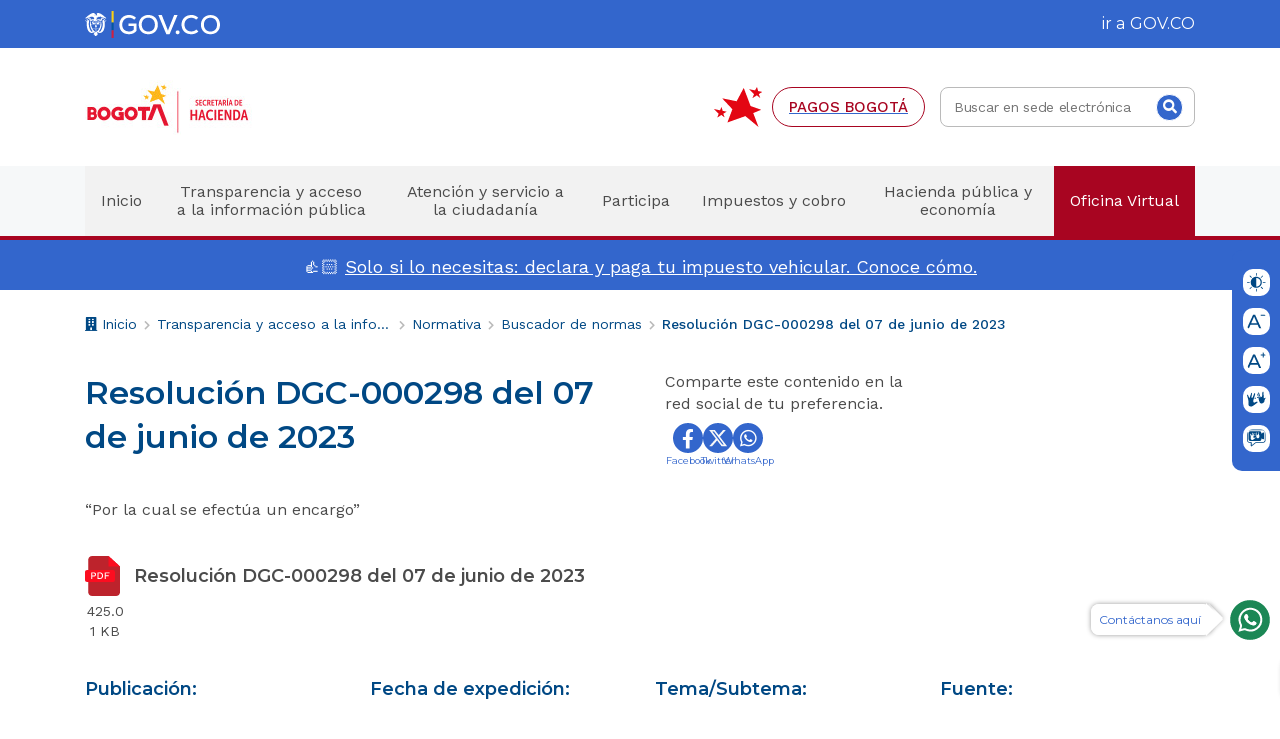

--- FILE ---
content_type: text/html; charset=utf-8
request_url: https://www.haciendabogota.gov.co/es/normatividad/resolucion-dgc-000298-del-07-de-junio-de-2023
body_size: 23680
content:
<!DOCTYPE html><html lang="es"><head>
  <meta charset="utf-8">
  <title>Resolución DGC-000298 del 07 de junio de 2023 | Secretaría Distrital de Hacienda</title>
  <base href="/">
  <meta name="viewport" content="width=device-width, initial-scale=1"> 
  
  
  <link rel="shortcut icon" href="https://back.haciendabogota.gov.co/sites/default/files/favicons/favicon.ico"><link rel="mask-icon" href="https://back.haciendabogota.gov.co/sites/default/files/favicons/safari-pinned-tab.svg" color="#3366cc"><link rel="manifest" href="https://back.haciendabogota.gov.co/sites/default/files/favicons/site.webmanifest"><link rel="icon" href="https://back.haciendabogota.gov.co/sites/default/files/favicons/favicon-16x16.png" type="image/png" sizes="16x16"><link rel="icon" href="https://back.haciendabogota.gov.co/sites/default/files/favicons/favicon-32x32.png" type="image/png" sizes="32x32"><link rel="apple-touch-icon" href="https://back.haciendabogota.gov.co/sites/default/files/favicons/apple-touch-icon.png"><link rel="icon" href="https://back.haciendabogota.gov.co/sites/default/files/favicons/favicon.png" type="image/png"><link rel="icon" href="https://back.haciendabogota.gov.co/sites/default/files/favicons/favicon.svg"><meta name="robots" content="index, follow">
  <meta name="msapplication-TileColor" content="#ffab00">
  <meta name="msapplication-config" content="https://back.haciendabogota.gov.co/sites/default/files/favicons/browserconfig.xml">
  <meta name="theme-color" content="#ffffff">


  <!-- Primary Meta Tags -->
  <meta name="title" content="Resolución DGC-000298 del 07 de junio de 2023 | Secretaría Distrital de Hacienda">
  <meta name="description" content="La Secretaria Distrital de Hacienda tiene la mision de gestionar recursos y distribuirlos entre los sectores de la Administracion Distrital, para cumplir con las metas establecidas en el Plan de Desarrollo, bajo el principio de sostenibilidad fiscal.">
  <meta name="keywords" content="Ciudadanía, Ciudadanos, Colombia, Colombianos, Contactos de emergencia, Gobierno de Colombia, Gobierno digital, Gov.co territorial, Información oficial de Colombia, Interacción ciudadanos y estado, Interacción ciudadanos y gobierno, Interacción estado y ciudadanos, Interacción gobierno y ciudadanos, Línea de emergencia, Líneas de emergencia, Portal único del estado colombiano, Servicios del gobierno en línea, Teléfonos de emergencia, Trámite en línea, Trámite sin costo, Devolución IVA, Compensación IVA, Inscripción, Certificado UNIDOS, Convalidación de títulos, Títulos en el exterior, Revalidar título en Colombia, Validar título en Colombia, Aportes parafiscales ICBF, Devolución del IVA, Subsidio IVA, IVA Planeación Nacional, Consultar certificados, Certificados en línea">
  <meta name="google-site-verification" content="PZdGcDddqlHqh__BGeY-UyI0UJJC3f7Al4hU-PmRvEo">
  <meta name="author" content="Secretaría Distrital de Hacienda">
  <meta name="copyright" content="Secretaría Distrital de Hacienda">
  <meta name="geo.region" content="CO">
  <meta name="geo.placename" content="Colombia">


  <!-- Open Graph / Facebook -->
  <meta property="og:type" content="website">
  <meta property="og:url" content="">
  <meta property="og:title" content="Resolución DGC-000298 del 07 de junio de 2023 | Secretaría Distrital de Hacienda">
  <meta property="og:description" content="La Secretaria Distrital de Hacienda tiene la mision de gestionar recursos y distribuirlos entre los sectores de la Administracion Distrital, para cumplir con las metas establecidas en el Plan de Desarrollo, bajo el principio de sostenibilidad fiscal.">
  <meta property="og:image" content="undefined">
  <meta property="og:image:width" content="1200">
  <meta property="og:image:height" content="630">

  <!-- Facebook -->
  <meta name="facebook-domain-verification" content="kt5n89iw8k7bhy473mucjkypqz3ked">

  <!-- Twitter -->
  <meta property="twitter:card" content="summary_large_image">
  <meta property="twitter:url" content="">
  <meta property="twitter:title" content="Resolución DGC-000298 del 07 de junio de 2023 | Secretaría Distrital de Hacienda">
  <meta property="twitter:description" content="La Secretaria Distrital de Hacienda tiene la mision de gestionar recursos y distribuirlos entre los sectores de la Administracion Distrital, para cumplir con las metas establecidas en el Plan de Desarrollo, bajo el principio de sostenibilidad fiscal.">
  <meta property="twitter:image" content="undefined">

  <link rel="preconnect" href="https://fonts.googleapis.com">
  <link rel="preconnect" href="https://fonts.gstatic.com" crossorigin="">
  <link rel="preload" as="style" href="https://fonts.googleapis.com/css2?family=Montserrat:wght@400;500;600;700&amp;family=Work+Sans:wght@400;500&amp;display=swap">
  <style type="text/css">@font-face{font-family:'Montserrat';font-style:normal;font-weight:400;font-display:swap;src:url(https://fonts.gstatic.com/s/montserrat/v26/JTUSjIg1_i6t8kCHKm459WRhyyTh89ZNpQ.woff2) format('woff2');unicode-range:U+0460-052F, U+1C80-1C88, U+20B4, U+2DE0-2DFF, U+A640-A69F, U+FE2E-FE2F;}@font-face{font-family:'Montserrat';font-style:normal;font-weight:400;font-display:swap;src:url(https://fonts.gstatic.com/s/montserrat/v26/JTUSjIg1_i6t8kCHKm459W1hyyTh89ZNpQ.woff2) format('woff2');unicode-range:U+0301, U+0400-045F, U+0490-0491, U+04B0-04B1, U+2116;}@font-face{font-family:'Montserrat';font-style:normal;font-weight:400;font-display:swap;src:url(https://fonts.gstatic.com/s/montserrat/v26/JTUSjIg1_i6t8kCHKm459WZhyyTh89ZNpQ.woff2) format('woff2');unicode-range:U+0102-0103, U+0110-0111, U+0128-0129, U+0168-0169, U+01A0-01A1, U+01AF-01B0, U+0300-0301, U+0303-0304, U+0308-0309, U+0323, U+0329, U+1EA0-1EF9, U+20AB;}@font-face{font-family:'Montserrat';font-style:normal;font-weight:400;font-display:swap;src:url(https://fonts.gstatic.com/s/montserrat/v26/JTUSjIg1_i6t8kCHKm459WdhyyTh89ZNpQ.woff2) format('woff2');unicode-range:U+0100-02AF, U+0304, U+0308, U+0329, U+1E00-1E9F, U+1EF2-1EFF, U+2020, U+20A0-20AB, U+20AD-20C0, U+2113, U+2C60-2C7F, U+A720-A7FF;}@font-face{font-family:'Montserrat';font-style:normal;font-weight:400;font-display:swap;src:url(https://fonts.gstatic.com/s/montserrat/v26/JTUSjIg1_i6t8kCHKm459WlhyyTh89Y.woff2) format('woff2');unicode-range:U+0000-00FF, U+0131, U+0152-0153, U+02BB-02BC, U+02C6, U+02DA, U+02DC, U+0304, U+0308, U+0329, U+2000-206F, U+2074, U+20AC, U+2122, U+2191, U+2193, U+2212, U+2215, U+FEFF, U+FFFD;}@font-face{font-family:'Montserrat';font-style:normal;font-weight:500;font-display:swap;src:url(https://fonts.gstatic.com/s/montserrat/v26/JTUSjIg1_i6t8kCHKm459WRhyyTh89ZNpQ.woff2) format('woff2');unicode-range:U+0460-052F, U+1C80-1C88, U+20B4, U+2DE0-2DFF, U+A640-A69F, U+FE2E-FE2F;}@font-face{font-family:'Montserrat';font-style:normal;font-weight:500;font-display:swap;src:url(https://fonts.gstatic.com/s/montserrat/v26/JTUSjIg1_i6t8kCHKm459W1hyyTh89ZNpQ.woff2) format('woff2');unicode-range:U+0301, U+0400-045F, U+0490-0491, U+04B0-04B1, U+2116;}@font-face{font-family:'Montserrat';font-style:normal;font-weight:500;font-display:swap;src:url(https://fonts.gstatic.com/s/montserrat/v26/JTUSjIg1_i6t8kCHKm459WZhyyTh89ZNpQ.woff2) format('woff2');unicode-range:U+0102-0103, U+0110-0111, U+0128-0129, U+0168-0169, U+01A0-01A1, U+01AF-01B0, U+0300-0301, U+0303-0304, U+0308-0309, U+0323, U+0329, U+1EA0-1EF9, U+20AB;}@font-face{font-family:'Montserrat';font-style:normal;font-weight:500;font-display:swap;src:url(https://fonts.gstatic.com/s/montserrat/v26/JTUSjIg1_i6t8kCHKm459WdhyyTh89ZNpQ.woff2) format('woff2');unicode-range:U+0100-02AF, U+0304, U+0308, U+0329, U+1E00-1E9F, U+1EF2-1EFF, U+2020, U+20A0-20AB, U+20AD-20C0, U+2113, U+2C60-2C7F, U+A720-A7FF;}@font-face{font-family:'Montserrat';font-style:normal;font-weight:500;font-display:swap;src:url(https://fonts.gstatic.com/s/montserrat/v26/JTUSjIg1_i6t8kCHKm459WlhyyTh89Y.woff2) format('woff2');unicode-range:U+0000-00FF, U+0131, U+0152-0153, U+02BB-02BC, U+02C6, U+02DA, U+02DC, U+0304, U+0308, U+0329, U+2000-206F, U+2074, U+20AC, U+2122, U+2191, U+2193, U+2212, U+2215, U+FEFF, U+FFFD;}@font-face{font-family:'Montserrat';font-style:normal;font-weight:600;font-display:swap;src:url(https://fonts.gstatic.com/s/montserrat/v26/JTUSjIg1_i6t8kCHKm459WRhyyTh89ZNpQ.woff2) format('woff2');unicode-range:U+0460-052F, U+1C80-1C88, U+20B4, U+2DE0-2DFF, U+A640-A69F, U+FE2E-FE2F;}@font-face{font-family:'Montserrat';font-style:normal;font-weight:600;font-display:swap;src:url(https://fonts.gstatic.com/s/montserrat/v26/JTUSjIg1_i6t8kCHKm459W1hyyTh89ZNpQ.woff2) format('woff2');unicode-range:U+0301, U+0400-045F, U+0490-0491, U+04B0-04B1, U+2116;}@font-face{font-family:'Montserrat';font-style:normal;font-weight:600;font-display:swap;src:url(https://fonts.gstatic.com/s/montserrat/v26/JTUSjIg1_i6t8kCHKm459WZhyyTh89ZNpQ.woff2) format('woff2');unicode-range:U+0102-0103, U+0110-0111, U+0128-0129, U+0168-0169, U+01A0-01A1, U+01AF-01B0, U+0300-0301, U+0303-0304, U+0308-0309, U+0323, U+0329, U+1EA0-1EF9, U+20AB;}@font-face{font-family:'Montserrat';font-style:normal;font-weight:600;font-display:swap;src:url(https://fonts.gstatic.com/s/montserrat/v26/JTUSjIg1_i6t8kCHKm459WdhyyTh89ZNpQ.woff2) format('woff2');unicode-range:U+0100-02AF, U+0304, U+0308, U+0329, U+1E00-1E9F, U+1EF2-1EFF, U+2020, U+20A0-20AB, U+20AD-20C0, U+2113, U+2C60-2C7F, U+A720-A7FF;}@font-face{font-family:'Montserrat';font-style:normal;font-weight:600;font-display:swap;src:url(https://fonts.gstatic.com/s/montserrat/v26/JTUSjIg1_i6t8kCHKm459WlhyyTh89Y.woff2) format('woff2');unicode-range:U+0000-00FF, U+0131, U+0152-0153, U+02BB-02BC, U+02C6, U+02DA, U+02DC, U+0304, U+0308, U+0329, U+2000-206F, U+2074, U+20AC, U+2122, U+2191, U+2193, U+2212, U+2215, U+FEFF, U+FFFD;}@font-face{font-family:'Montserrat';font-style:normal;font-weight:700;font-display:swap;src:url(https://fonts.gstatic.com/s/montserrat/v26/JTUSjIg1_i6t8kCHKm459WRhyyTh89ZNpQ.woff2) format('woff2');unicode-range:U+0460-052F, U+1C80-1C88, U+20B4, U+2DE0-2DFF, U+A640-A69F, U+FE2E-FE2F;}@font-face{font-family:'Montserrat';font-style:normal;font-weight:700;font-display:swap;src:url(https://fonts.gstatic.com/s/montserrat/v26/JTUSjIg1_i6t8kCHKm459W1hyyTh89ZNpQ.woff2) format('woff2');unicode-range:U+0301, U+0400-045F, U+0490-0491, U+04B0-04B1, U+2116;}@font-face{font-family:'Montserrat';font-style:normal;font-weight:700;font-display:swap;src:url(https://fonts.gstatic.com/s/montserrat/v26/JTUSjIg1_i6t8kCHKm459WZhyyTh89ZNpQ.woff2) format('woff2');unicode-range:U+0102-0103, U+0110-0111, U+0128-0129, U+0168-0169, U+01A0-01A1, U+01AF-01B0, U+0300-0301, U+0303-0304, U+0308-0309, U+0323, U+0329, U+1EA0-1EF9, U+20AB;}@font-face{font-family:'Montserrat';font-style:normal;font-weight:700;font-display:swap;src:url(https://fonts.gstatic.com/s/montserrat/v26/JTUSjIg1_i6t8kCHKm459WdhyyTh89ZNpQ.woff2) format('woff2');unicode-range:U+0100-02AF, U+0304, U+0308, U+0329, U+1E00-1E9F, U+1EF2-1EFF, U+2020, U+20A0-20AB, U+20AD-20C0, U+2113, U+2C60-2C7F, U+A720-A7FF;}@font-face{font-family:'Montserrat';font-style:normal;font-weight:700;font-display:swap;src:url(https://fonts.gstatic.com/s/montserrat/v26/JTUSjIg1_i6t8kCHKm459WlhyyTh89Y.woff2) format('woff2');unicode-range:U+0000-00FF, U+0131, U+0152-0153, U+02BB-02BC, U+02C6, U+02DA, U+02DC, U+0304, U+0308, U+0329, U+2000-206F, U+2074, U+20AC, U+2122, U+2191, U+2193, U+2212, U+2215, U+FEFF, U+FFFD;}@font-face{font-family:'Work Sans';font-style:normal;font-weight:400;font-display:swap;src:url(https://fonts.gstatic.com/s/worksans/v19/QGYsz_wNahGAdqQ43Rh_c6DptfpA4cD3.woff2) format('woff2');unicode-range:U+0102-0103, U+0110-0111, U+0128-0129, U+0168-0169, U+01A0-01A1, U+01AF-01B0, U+0300-0301, U+0303-0304, U+0308-0309, U+0323, U+0329, U+1EA0-1EF9, U+20AB;}@font-face{font-family:'Work Sans';font-style:normal;font-weight:400;font-display:swap;src:url(https://fonts.gstatic.com/s/worksans/v19/QGYsz_wNahGAdqQ43Rh_cqDptfpA4cD3.woff2) format('woff2');unicode-range:U+0100-02AF, U+0304, U+0308, U+0329, U+1E00-1E9F, U+1EF2-1EFF, U+2020, U+20A0-20AB, U+20AD-20C0, U+2113, U+2C60-2C7F, U+A720-A7FF;}@font-face{font-family:'Work Sans';font-style:normal;font-weight:400;font-display:swap;src:url(https://fonts.gstatic.com/s/worksans/v19/QGYsz_wNahGAdqQ43Rh_fKDptfpA4Q.woff2) format('woff2');unicode-range:U+0000-00FF, U+0131, U+0152-0153, U+02BB-02BC, U+02C6, U+02DA, U+02DC, U+0304, U+0308, U+0329, U+2000-206F, U+2074, U+20AC, U+2122, U+2191, U+2193, U+2212, U+2215, U+FEFF, U+FFFD;}@font-face{font-family:'Work Sans';font-style:normal;font-weight:500;font-display:swap;src:url(https://fonts.gstatic.com/s/worksans/v19/QGYsz_wNahGAdqQ43Rh_c6DptfpA4cD3.woff2) format('woff2');unicode-range:U+0102-0103, U+0110-0111, U+0128-0129, U+0168-0169, U+01A0-01A1, U+01AF-01B0, U+0300-0301, U+0303-0304, U+0308-0309, U+0323, U+0329, U+1EA0-1EF9, U+20AB;}@font-face{font-family:'Work Sans';font-style:normal;font-weight:500;font-display:swap;src:url(https://fonts.gstatic.com/s/worksans/v19/QGYsz_wNahGAdqQ43Rh_cqDptfpA4cD3.woff2) format('woff2');unicode-range:U+0100-02AF, U+0304, U+0308, U+0329, U+1E00-1E9F, U+1EF2-1EFF, U+2020, U+20A0-20AB, U+20AD-20C0, U+2113, U+2C60-2C7F, U+A720-A7FF;}@font-face{font-family:'Work Sans';font-style:normal;font-weight:500;font-display:swap;src:url(https://fonts.gstatic.com/s/worksans/v19/QGYsz_wNahGAdqQ43Rh_fKDptfpA4Q.woff2) format('woff2');unicode-range:U+0000-00FF, U+0131, U+0152-0153, U+02BB-02BC, U+02C6, U+02DA, U+02DC, U+0304, U+0308, U+0329, U+2000-206F, U+2074, U+20AC, U+2122, U+2191, U+2193, U+2212, U+2215, U+FEFF, U+FFFD;}</style>

  <!-- Global site tag (gtag.js) - Google Analytics -->
  <script async="" src="https://www.googletagmanager.com/gtag/js?id=G-Z1Y5N85QN5"></script>
  <script>
    window.dataLayer = window.dataLayer || [];
    function gtag() { window.dataLayer.push(arguments); }
    gtag('js', new Date());
    gtag('config', 'G-Z1Y5N85QN5');
  </script>

  <!-- Google Tag Manager -->
  <script>(function (w, d, s, l, i) {
      w[l] = w[l] || []; w[l].push({
        'gtm.start':
          new Date().getTime(), event: 'gtm.js'
      }); var f = d.getElementsByTagName(s)[0],
        j = d.createElement(s), dl = l != 'dataLayer' ? '&l=' + l : ''; j.async = true; j.src =
          'https://www.googletagmanager.com/gtm.js?id=' + i + dl; f.parentNode.insertBefore(j, f);
    })(window, document, 'script', 'dataLayer', 'GTM-5S8P3FM');
  </script>
  <!-- End Google Tag Manager -->

  <!-- Meta Pixel Code -->
  <script>
    !function (f, b, e, v, n, t, s) {
      if (f.fbq) return; n = f.fbq = function () {
        n.callMethod ?
        n.callMethod.apply(n, arguments) : n.queue.push(arguments)
      };
      if (!f._fbq) f._fbq = n; n.push = n; n.loaded = !0; n.version = '2.0';
      n.queue = []; t = b.createElement(e); t.async = !0;
      t.src = v; s = b.getElementsByTagName(e)[0];
      s.parentNode.insertBefore(t, s)
    }(window, document, 'script',
      'https://connect.facebook.net/en_US/fbevents.js');
    fbq('init', '656126023237635');
    fbq('track', 'PageView');
  </script>
  <noscript><img height="1" width="1" style="display:none"
      src="https://www.facebook.com/tr?id=656126023237635&ev=PageView&noscript=1" /></noscript>
  <!-- End Meta Pixel Code -->
  <script>function loadScript(a){var b=document.getElementsByTagName("head")[0],c=document.createElement("script");c.type="text/javascript",c.src="https://tracker.metricool.com/resources/be.js",c.onreadystatechange=a,c.onload=a,b.appendChild(c)}loadScript(function(){beTracker.t({hash:"f2ddb4f7253b43da2599f325c1f689fa"})});</script>
<style>@charset "UTF-8";html{line-height:1.15;-webkit-text-size-adjust:100%;}:root{--bs-blue:#0d6efd;--bs-indigo:#6610f2;--bs-purple:#6f42c1;--bs-pink:#d63384;--bs-red:#dc3545;--bs-orange:#fd7e14;--bs-yellow:#ffc107;--bs-green:#198754;--bs-teal:#20c997;--bs-cyan:#0dcaf0;--bs-white:#fff;--bs-gray:#6c757d;--bs-gray-dark:#343a40;--bs-gray-100:#f8f9fa;--bs-gray-200:#e9ecef;--bs-gray-300:#dee2e6;--bs-gray-400:#ced4da;--bs-gray-500:#adb5bd;--bs-gray-600:#6c757d;--bs-gray-700:#495057;--bs-gray-800:#343a40;--bs-gray-900:#212529;--bs-primary:#0d6efd;--bs-secondary:#6c757d;--bs-success:#198754;--bs-info:#0dcaf0;--bs-warning:#ffc107;--bs-danger:#dc3545;--bs-light:#f8f9fa;--bs-dark:#212529;--bs-primary-rgb:13,110,253;--bs-secondary-rgb:108,117,125;--bs-success-rgb:25,135,84;--bs-info-rgb:13,202,240;--bs-warning-rgb:255,193,7;--bs-danger-rgb:220,53,69;--bs-light-rgb:248,249,250;--bs-dark-rgb:33,37,41;--bs-white-rgb:255,255,255;--bs-black-rgb:0,0,0;--bs-body-rgb:33,37,41;--bs-font-sans-serif:system-ui,-apple-system,"Segoe UI",Roboto,"Helvetica Neue",Arial,"Noto Sans","Liberation Sans",sans-serif,"Apple Color Emoji","Segoe UI Emoji","Segoe UI Symbol","Noto Color Emoji";--bs-font-monospace:SFMono-Regular,Menlo,Monaco,Consolas,"Liberation Mono","Courier New",monospace;--bs-gradient:linear-gradient(180deg,#ffffff26,#fff0);--bs-body-font-family:var(--bs-font-sans-serif);--bs-body-font-size:1rem;--bs-body-font-weight:400;--bs-body-line-height:1.5;--bs-body-color:#212529;--bs-body-bg:#fff;}:root{--swiper-theme-color:#007aff;}:root{--swiper-navigation-size:44px;}:root{--color--blue-1:#004884;--color--blue-2:#36c;--color--blue-3:#e6effd;--color--gray-1:#4b4b4b;--color--gray-4:#f6f8f9;--color--gray-2:#bababa;--color--gray-3:#f2f2f2;--color--white:#fff;--color--white__text:#fff;--color--white__background:#fff;--color--red:#a80521;--color--red-2:#aa1023;--color--red__hover:#8e0018;--color--orange:#f3561f;--color--yellow:#ffab00;--color--green:#069169;--font-family-1:"Montserrat",sans-serif;--font-family-2:"Work Sans",sans-serif;--button--border-radius:30px;--button--transition:.3s ease-out all;--container--width:1140px;--container--padding:15px;--column-gap:15px;--btn__width-1:120px;--btn__width-2:160px;--btn__width-3:215px;--btn__height:40px;--btn__border-radius:20px;--btn__transition:.3s ease-out all;--btn__focus:2px solid #36c;--input__maxwidth:255px;--input--label__font-size:1rem;--input--label__line-height:1.3125rem;--input--label__margin-bottom:5px;--select__min-height:66px;--pager--font-size__navigation:.875rem;--pager--line-height__navigation:1rem;--pager--font-size__number:.875rem;--pager--line-height__number:.1rem;--pre-header__wrapper__height:48px;--pre-header__gov-co__height:27px;--header-main--wrapper__height:191px;--header-main--container__height:116px;--prefooter__margin-bottom:60px;--prefooter__padding:62px 58px 47px;--prefooter__min-height:610px;--main-menu--anchor__height:70px;--main-menu--mobile__margin-top-negative:0;--lenguage-senas--img__height:118px;--footer--fab__height:21px;--postfooter__height:96px;--postfooter__padding:19px;--postfooter--icon__max-height:58px;--postfooter--separator__height:49px;--menu-footer--margin:33px;--footer-paragraph__font-size:1rem;--footer-paragraph__line-height:1.875rem;--footer-paragraph__margin:10px;--footer-background__height:500px;--social-links__font-size:1rem;--social-links__line-height:1.375rem;--notifications__min-height:50px;--notifications-paragraph__font-size:1.125rem;--notifications-paragraph__line-height:1.6875rem;--notifications-icon__margin-right:1rem;--px50:3.125rem;--px48:3rem;--px47:2.9375rem;--px46:2.875rem;--px45:2.8125rem;--px44:2.75rem;--px43:2.6875rem;--px42:2.625rem;--px41:2.5625rem;--px40:2.5rem;--px36:2.25rem;--px30:1.875rem;--px32:2rem;--px28:1.75rem;--px27:1.6875rem;--px26:1.625rem;--px25:1.563rem;--px24:1.5rem;--px22:1.375rem;--px21:1.3125rem;--px20:1.25rem;--px19:1.1875rem;--px18:1.125rem;--px16:1rem;--px15:.9375rem;--px14:.875rem;--px13:.8125rem;--px12:.75rem;--px10:.625rem;--tag__font-size:.875rem;--tag__line-height:1rem;--title-page-internal__font-size:1.5rem;--title-page-internal__line-height:2.25rem;--title-page-internal__margin:22px;--date-page-internal__font-size:1rem;--date-page-internal__line-height:1.5rem;--section-cards--title__font-size:1.5rem;--section-cards--title__line-height:2.25rem;--section-cards--title__margin:34px;--link-wrapper__margin:44px;--card--margin:40px;--card--title__margin:20px;--card--title__margin-large:30px;--card--date__margin:18px;--teaser--tag__margin-top:0;--call-action__margin:30px;--call-action--icon__height:50px;--call-action--icon__margin:45px;--call-action--icon__font-size:30px;--call-action--icon__border-radius:15px;--call-action--img__padding:8px;--app-logos--container:1140px;--app-logos--row__margin:40px;--app-logos--row__height:80px;--app-logos--row__columns:1fr 1fr 1fr 1fr 1fr 1fr;--iconbox--item__height:120px;--iconbox--item__width:160px;--iconbox--grid__columns:repeat(auto-fill,minmax(auto,160px));--iconbox__grid-column-gap:30px;--iconbox__grid-row-gap:30px;--iconbox__justify-content:center;--iconbox--grid__columns-4-3-2:repeat(auto-fill,minmax(auto,160px));--iconbox--img__width:30px;--iconbox--icon__height:30px;--iconbox--text__min-height:48px;--btn-footer__margin-top:50px;--btn-list--horizontal__margin-top:50px;--date__margin-top:7px;--card--title__font-size-large:1.25rem;--card--title__line-height-large:1.875rem;--card--title__font-size:1rem;--card--title__line-height:1.5rem;--norma--label__font-size:14px;--norma--label__line-height:21px;--norma--file-ext__font-size:.875rem;--norma--file-ext__line-height:1.25rem;--norma--file-download__font-size:1.125rem;--norma--file-download__line-height:1.25rem;--norma--title__font-size:1.125rem;--norma--title__line-height:1.6875rem;--norma--title__margin:13px;--norma--body__font-size:1rem;--norma--body__line-height:1.375rem;--buscador--heading__font-size:1.125rem;--buscador--heading__line-height:1.6875rem;--buscador--inputText__margin:15px;--norma--item__padding-left:70px;--buscador--item__margin:50px;--title-field-2__font-size:1.5rem;--title-field-2__line-height:2.25rem;--title-field-3__font-size:1.25rem;--title-field-3__line-height:1.875rem;--title-field-4__font-size:1rem;--title-field-4__line-height:1.375rem;--dl-1__font-size:1rem;--dl-1__line-height:1.375rem;--organigrama--label__margin-bottom:30px;--organigrama--label__font-size:1.125rem;--organigrama--label__line-height:1.6875rem;--organigrama-item--h3__font-size:1.25rem;--organigrama-item--h3__line-height:1.875rem;--organigrama-item--h4__font-size:1rem;--organigrama-item--h4__line-height:1.375rem;--organigrama-item--li__font-size:1rem;--organigrama-item--li__line-height:1.375rem;--slider-main--wrapper__aspect-ratio:auto;--slider-main--wrapper__height:270px;--slider-main--text-content__height:270px;--slider-main--text-content__padding-top:15px;--slider-main--image__height:auto;--slider-main--heading__font-size:1.125rem;--slider-main--heading__line-height:1.6875rem;--slider-main--description__font-size:1rem;--slider-main--description__line-height:1.25rem;--slider-main--controls__height:60px;--slider-main--button__font-size:.875rem;--slider-main--icon__font-size:22.5px;--font-headline-xs__font-size:1rem;--font-headline-xs__line-height:1.5rem;--buscador-wrapper__margin-top:70px;--hero-image-1__height:340px;--section-cards__min-height:575px;}@media (max-width: 1200px){:root{--iconbox--grid__columns:repeat(4,minmax(auto,160px));--iconbox--grid__columns-4-3-2:repeat(3,minmax(auto,160px));}}@media (max-width: 991.98px){:root{--container--padding:24px;--title-field-2__font-size:1.125rem;--title-field-2__line-height:1.375rem;--title-field-3__font-size:1rem;--title-field-3__line-height:1rem;--title-field-4__font-size:1rem;--title-field-4__line-height:1rem;--header-main--wrapper__height:170px;--header-main--container__height:170px;--pre-header__gov-co__height:18px;--main-menu--mobile__margin-top-negative:-20px;--prefooter__margin-bottom:40px;--prefooter__padding:38px 38px 34px;--prefooter__min-height:600px;--postfooter__height:70px;--postfooter__padding:15px;--postfooter--icon__max-height:39px;--postfooter--separator__height:35px;--menu-footer--margin:30px;--footer-paragraph__font-size:.875rem;--footer-paragraph__line-height:1.5rem;--footer-paragraph__margin:10px;--footer-background__height:510px;--call-action--icon__margin:15px;--app-logos--container:560px;--app-logos--row__margin:40px;--app-logos--row__height:170px;--app-logos--row__columns:1fr 1fr 1fr;--notifications-paragraph__font-size:1rem;--notifications-paragraph__line-height:1.375rem;--notifications-icon__margin-right:1rem;--iconbox__grid-column-gap:20px;--iconbox__grid-row-gap:20px;--iconbox__justify-content:space-between;--card--margin:32px;--card--title__margin-large:12px;--card--date__margin:7px;--card--title__font-size-large:.875rem;--card--title__line-height-large:1.3125rem;--card--title__font-size:.875rem;--card--title__line-height:1.3125rem;--slider-main--wrapper__height:auto;--slider-main--text-content__height:260px;--slider-main--text-content__padding-top:0;--slider-main--h2__max-width:none;--slider-main--image__height:auto;--slider-main--controls__height:36px;--slider-main--heading__font-size:1.125rem;--slider-main--heading__line-height:1.6875rem;--slider-main--icon__font-size:17px;--hero-image-1__height:340px;--section-cards__min-height:575px;--buscador-wrapper__margin-top:40px;--organigrama-item--h3__font-size:1.125rem;--organigrama-item--h3__line-height:1.6875rem;--organigrama-item--h4__font-size:.875rem;--organigrama-item--h4__line-height:1.25rem;--organigrama-item--li__font-size:.875rem;--organigrama-item--li__line-height:1.25rem;}}@media (max-width: 767.98px){:root{--input--label__font-size:.875rem;--input--label__line-height:1.3125rem;--iconbox--grid__columns:repeat(4,minmax(auto,160px));--norma--file-ext__font-size:.875rem;--norma--file-ext__line-height:1.25rem;--norma--file-download__font-size:1rem;--norma--file-download__line-height:1rem;--norma--title__font-size:1rem;--norma--title__line-height:1.375rem;--norma--title__margin:10px;--norma--body__font-size:.875rem;--norma--body__line-height:1.3125rem;--norma--item__padding-left:70px;--buscador--heading__font-size:1rem;--buscador--heading__line-height:1.375rem;--buscador--item__margin:20px;}}@media (max-width: 680px){:root{--iconbox--grid__columns:repeat(2,minmax(auto,130px));--iconbox__justify-content:center;--iconbox--grid__columns-4-3-2:repeat(2,minmax(auto,130px));}}@media (max-width: 575.98px){:root{--container--padding:20px;--input__maxwidth:280px;--input--label__font-size:.875rem;--input--label__line-height:1.3125rem;--pager--font-size__navigation:.75rem;--pager--line-height__navigation:.875rem;--pager--font-size__number:.875rem;--pager--line-height__number:.875rem;--pre-header__wrapper__height:40px;--pre-header__gov-co__height:14px;--header-main--wrapper__height:175px;--header-main--container__height:175px;--main-menu--mobile__margin-top-negative:-41px;--prefooter__padding:20px 18px 18px;--prefooter__margin-bottom:20px;--prefooter__min-height:830px;--footer--fab__height:16px;--postfooter__height:96px;--postfooter__padding:23px;--postfooter--icon__max-height:50px;--postfooter--separator__height:42px;--menu-footer--margin:23px;--footer-paragraph__font-size:.75rem;--footer-paragraph__line-height:1.3125rem;--footer-paragraph__margin:10px;--footer-background__height:775px;--tag__font-size:.75rem;--tag__line-height:1rem;--title-page-internal__font-size:.875rem;--title-page-internal__line-height:1.3125rem;--title-page-internal__margin:10px;--date-page-internal__font-size:.75rem;--date-page-internal__line-height:.9375rem;--section-cards--title__font-size:1rem;--section-cards--title__line-height:1.375rem;--section-cards--title__margin:15px;--link-wrapper__margin:22px;--card--margin:28px;--card--title__margin:18px;--card--title__margin-large:10px;--card--date__margin:8px;--teaser--tag__margin-top:8px;--call-action__margin:18px;--call-action--icon__height:25px;--call-action--icon__margin:20px;--call-action--icon__font-size:13px;--call-action--icon__border-radius:8px;--call-action--img__padding:3px;--app-logos--container:400px;--app-logos--row__margin:40px;--app-logos--row__height:260px;--app-logos--row__columns:1fr 1fr;--iconbox--item__height:90px;--iconbox--img__width:22px;--btn-footer__margin-top:22px;--btn-list--horizontal__margin-top:22px;--title-field-2__font-size:.875rem;--title-field-2__line-height:1.375rem;--title-field-3__font-size:.875rem;--title-field-3__line-height:1.375rem;--title-field-4__font-size:.875rem;--title-field-4__line-height:.875rem;--dl-1__font-size:.875rem;--dl-1__line-height:1.3125rem;--norma--file-ext__font-size:.875rem;--norma--file-ext__line-height:1.25rem;--norma--title__font-size:.875rem;--norma--title__line-height:1.3125rem;--norma--title__margin:10px;--norma--body__font-size:.75rem;--norma--body__line-height:1.3125rem;--norma--item__padding-left:50px;--buscador--heading__font-size:1rem;--buscador--heading__line-height:1.375rem;--buscador--item__margin:20px;--slider-main--wrapper__aspect-ratio:393/240;--slider-main--wrapper__height:auto;--slider-main--text-content__height:240px;--slider-main--text-content__padding-top:20px;--slider-main--image__height:240px;--slider-main--heading__font-size:1rem;--slider-main--heading__line-height:1.375rem;--slider-main--controls__height:45px;--slider-main--icon__font-size:17px;--font-headline-xs__font-size:.875rem;--font-headline-xs__line-height:1.3125rem;--hero-image-1__height:130px;--section-cards__min-height:575px;--buscador-wrapper__margin-top:20px;--organigrama--label__margin-bottom:20px;--organigrama--label__font-size:.875rem;--organigrama--label__line-height:1rem;--organigrama-item--h3__font-size:1rem;--organigrama-item--h3__line-height:1.375rem;--organigrama-item--h4__font-size:.875rem;--organigrama-item--h4__line-height:1.25rem;--organigrama-item--li__font-size:.875rem;--organigrama-item--li__line-height:1.25rem;}}*{box-sizing:border-box;}html{font-size:16px;line-height:16px;}body{font-family:var(--font-family-1);margin:0;color:var(--color--gray-1);}body,html{overflow-x:hidden;scroll-behavior:smooth;}:root{--details-box__padding:18px 19px 20px;--summary__padding:10px 23px 10px 38px;--summary__min-height:95px;--summary__font-size:var(--px20);--summary__line-height:var(--px30);--details-box__margin-block:20px;--details-level-2--summary__padding:23px 23px 23px 50px;--details-level-2--summary__font-size:var(--px16);--details-level-2--summary__line-height:var(--px20);--details-level-2__children__margin:0 var(--px50) var(--px30);--details-level-2__li--padding:var(--px12) 0 var(--px12);--details-level-3__children--margin-left:var(--px50);}@media (max-width: 991.98px){:root{--details-box__padding:18px 19px 20px;--summary__padding:10px 16px;--summary__min-height:62px;--summary__font-size:var(--px16);--summary__line-height:var(--px22);--details-box__margin-block:15px;--details-level-2--summary__padding:23px 16px 23px;--details-level-2--summary__font-size:var(--px14);--details-level-2--summary__line-height:var(--px18);--details-level-2__children__margin:0 var(--px16) var(--px30);--details-level-2__li--padding:var(--px12);--details-level-3__children--margin-left:var(--px20);}}@media (max-width: 767.98px){:root{--details-box__padding:18px 15px 20px;}}app-root{display:block;overflow:hidden;}</style><style>@charset "UTF-8";html{line-height:1.15;-webkit-text-size-adjust:100%}main{display:block}h1{font-size:2em;margin:.67em 0}a{background-color:initial}b,strong{font-weight:bolder}img{border-style:none}button,input{font-family:inherit;font-size:100%;line-height:1.15;margin:0}button,input{overflow:visible}button{text-transform:none}[type=button],button{-webkit-appearance:button}[type=button]::-moz-focus-inner,button::-moz-focus-inner{border-style:none;padding:0}[type=button]:-moz-focusring,button:-moz-focusring{outline:1px dotted ButtonText}:root{--bs-blue:#0d6efd;--bs-indigo:#6610f2;--bs-purple:#6f42c1;--bs-pink:#d63384;--bs-red:#dc3545;--bs-orange:#fd7e14;--bs-yellow:#ffc107;--bs-green:#198754;--bs-teal:#20c997;--bs-cyan:#0dcaf0;--bs-white:#fff;--bs-gray:#6c757d;--bs-gray-dark:#343a40;--bs-gray-100:#f8f9fa;--bs-gray-200:#e9ecef;--bs-gray-300:#dee2e6;--bs-gray-400:#ced4da;--bs-gray-500:#adb5bd;--bs-gray-600:#6c757d;--bs-gray-700:#495057;--bs-gray-800:#343a40;--bs-gray-900:#212529;--bs-primary:#0d6efd;--bs-secondary:#6c757d;--bs-success:#198754;--bs-info:#0dcaf0;--bs-warning:#ffc107;--bs-danger:#dc3545;--bs-light:#f8f9fa;--bs-dark:#212529;--bs-primary-rgb:13,110,253;--bs-secondary-rgb:108,117,125;--bs-success-rgb:25,135,84;--bs-info-rgb:13,202,240;--bs-warning-rgb:255,193,7;--bs-danger-rgb:220,53,69;--bs-light-rgb:248,249,250;--bs-dark-rgb:33,37,41;--bs-white-rgb:255,255,255;--bs-black-rgb:0,0,0;--bs-body-rgb:33,37,41;--bs-font-sans-serif:system-ui,-apple-system,"Segoe UI",Roboto,"Helvetica Neue",Arial,"Noto Sans","Liberation Sans",sans-serif,"Apple Color Emoji","Segoe UI Emoji","Segoe UI Symbol","Noto Color Emoji";--bs-font-monospace:SFMono-Regular,Menlo,Monaco,Consolas,"Liberation Mono","Courier New",monospace;--bs-gradient:linear-gradient(180deg,#ffffff26,#fff0);--bs-body-font-family:var(--bs-font-sans-serif);--bs-body-font-size:1rem;--bs-body-font-weight:400;--bs-body-line-height:1.5;--bs-body-color:#212529;--bs-body-bg:#fff}.container{width:100%;padding-right:var(--bs-gutter-x,.75rem);padding-left:var(--bs-gutter-x,.75rem);margin-right:auto;margin-left:auto}@media (min-width: 576px){.container{max-width:540px}}@media (min-width: 768px){.container{max-width:720px}}@media (min-width: 992px){.container{max-width:960px}}@media (min-width: 1200px){.container{max-width:1140px}}@media (min-width: 1400px){.container{max-width:1320px}}.hamburger{padding:15px 0;display:inline-block;cursor:pointer;transition-property:opacity,filter;transition-duration:.15s;transition-timing-function:linear;font:inherit;color:inherit;text-transform:none;background-color:initial;border:0;margin:0;overflow:visible}.hamburger:hover{opacity:1}.hamburger-box{width:20px;height:15px;display:inline-block;position:relative}.hamburger-inner{display:block;top:50%;margin-top:-1.5px}.hamburger-inner,.hamburger-inner:after,.hamburger-inner:before{width:20px;height:3px;background-color:#36c;border-radius:0;position:absolute;transition-property:transform;transition-duration:.15s;transition-timing-function:ease}.hamburger-inner:after,.hamburger-inner:before{content:"";display:block}.hamburger-inner:before{top:-6px}.hamburger-inner:after{bottom:-6px}.hamburger-label{display:inline-block;vertical-align:top;margin-right:12px;font-size:.875rem;font-weight:600;color:#36c}.hamburger--spring .hamburger-inner{top:1.5px;transition:background-color 0s linear .13s}.hamburger--spring .hamburger-inner:before{top:6px;transition:top .1s cubic-bezier(.33333,.66667,.66667,1) .2s,transform .13s cubic-bezier(.55,.055,.675,.19)}.hamburger--spring .hamburger-inner:after{top:12px;transition:top .2s cubic-bezier(.33333,.66667,.66667,1) .2s,transform .13s cubic-bezier(.55,.055,.675,.19)}.fab,.fas{-moz-osx-font-smoothing:grayscale;-webkit-font-smoothing:antialiased;display:inline-block;font-style:normal;font-variant:normal;text-rendering:auto;line-height:1}.fa-chevron-left:before{content:""}.fa-chevron-right:before{content:""}.fa-chevron-up:before{content:""}.fa-external-link-alt:before{content:""}.fa-facebook-f:before{content:""}.fa-instagram:before{content:""}@font-face{font-family:Font Awesome\ 5 Free;font-style:normal;font-weight:900;font-display:block;src:url(fa-solid-900.9bbb245e67a133f6e486.eot);src:url(fa-solid-900.9bbb245e67a133f6e486.eot?#iefix) format("embedded-opentype"),url(fa-solid-900.1551f4f60c37af51121f.woff2) format("woff2"),url(fa-solid-900.eeccf4f66002c6f2ba24.woff) format("woff"),url(fa-solid-900.be9ee23c0c6390141475.ttf) format("truetype"),url(fa-solid-900.7a8b4f130182d19a2d7c.svg#fontawesome) format("svg")}.fas{font-weight:900}@font-face{font-family:Font Awesome\ 5 Free;font-style:normal;font-weight:400;font-display:block;src:url(fa-regular-400.77206a6bb316fa0aded5.eot);src:url(fa-regular-400.77206a6bb316fa0aded5.eot?#iefix) format("embedded-opentype"),url(fa-regular-400.7a3337626410ca2f4071.woff2) format("woff2"),url(fa-regular-400.bb58e57c48a3e911f15f.woff) format("woff"),url(fa-regular-400.491974d108fe4002b2aa.ttf) format("truetype"),url(fa-regular-400.4689f52cc96215721344.svg#fontawesome) format("svg")}.fas{font-family:Font Awesome\ 5 Free}@font-face{font-family:Font Awesome\ 5 Brands;font-style:normal;font-weight:400;font-display:block;src:url(fa-brands-400.23f19bb08961f37aaf69.eot);src:url(fa-brands-400.23f19bb08961f37aaf69.eot?#iefix) format("embedded-opentype"),url(fa-brands-400.d878b0a6a1144760244f.woff2) format("woff2"),url(fa-brands-400.2285773e6b4b172f07d9.woff) format("woff"),url(fa-brands-400.527940b104eb2ea366c8.ttf) format("truetype"),url(fa-brands-400.2f517e09eb2ca6650ff5.svg#fontawesome) format("svg")}.fab{font-weight:400}.fab{font-family:Font Awesome\ 5 Brands}:root{--swiper-theme-color:#007aff}:root{--swiper-navigation-size:44px}:root{--color--blue-1:#004884;--color--blue-2:#36c;--color--blue-3:#e6effd;--color--gray-1:#4b4b4b;--color--gray-4:#f6f8f9;--color--gray-2:#bababa;--color--gray-3:#f2f2f2;--color--white:#fff;--color--white__text:#fff;--color--white__background:#fff;--color--red:#a80521;--color--red-2:#aa1023;--color--red__hover:#8e0018;--color--orange:#f3561f;--color--yellow:#ffab00;--color--green:#069169;--font-family-1:"Montserrat",sans-serif;--font-family-2:"Work Sans",sans-serif;--button--border-radius:30px;--button--transition:.3s ease-out all;--container--width:1140px;--container--padding:15px;--column-gap:15px;--btn__width-1:120px;--btn__width-2:160px;--btn__width-3:215px;--btn__height:40px;--btn__border-radius:20px;--btn__transition:.3s ease-out all;--btn__focus:2px solid #36c;--input__maxwidth:255px;--input--label__font-size:1rem;--input--label__line-height:1.3125rem;--input--label__margin-bottom:5px;--select__min-height:66px;--pager--font-size__navigation:.875rem;--pager--line-height__navigation:1rem;--pager--font-size__number:.875rem;--pager--line-height__number:.1rem;--pre-header__wrapper__height:48px;--pre-header__gov-co__height:27px;--header-main--wrapper__height:191px;--header-main--container__height:116px;--prefooter__margin-bottom:60px;--prefooter__padding:62px 58px 47px;--prefooter__min-height:610px;--main-menu--anchor__height:70px;--main-menu--mobile__margin-top-negative:0;--lenguage-senas--img__height:118px;--footer--fab__height:21px;--postfooter__height:96px;--postfooter__padding:19px;--postfooter--icon__max-height:58px;--postfooter--separator__height:49px;--menu-footer--margin:33px;--footer-paragraph__font-size:1rem;--footer-paragraph__line-height:1.875rem;--footer-paragraph__margin:10px;--footer-background__height:500px;--social-links__font-size:1rem;--social-links__line-height:1.375rem;--notifications__min-height:50px;--notifications-paragraph__font-size:1.125rem;--notifications-paragraph__line-height:1.6875rem;--notifications-icon__margin-right:1rem;--px50:3.125rem;--px48:3rem;--px47:2.9375rem;--px46:2.875rem;--px45:2.8125rem;--px44:2.75rem;--px43:2.6875rem;--px42:2.625rem;--px41:2.5625rem;--px40:2.5rem;--px36:2.25rem;--px30:1.875rem;--px32:2rem;--px28:1.75rem;--px27:1.6875rem;--px26:1.625rem;--px25:1.563rem;--px24:1.5rem;--px22:1.375rem;--px21:1.3125rem;--px20:1.25rem;--px19:1.1875rem;--px18:1.125rem;--px16:1rem;--px15:.9375rem;--px14:.875rem;--px13:.8125rem;--px12:.75rem;--px10:.625rem;--tag__font-size:.875rem;--tag__line-height:1rem;--title-page-internal__font-size:1.5rem;--title-page-internal__line-height:2.25rem;--title-page-internal__margin:22px;--date-page-internal__font-size:1rem;--date-page-internal__line-height:1.5rem;--section-cards--title__font-size:1.5rem;--section-cards--title__line-height:2.25rem;--section-cards--title__margin:34px;--link-wrapper__margin:44px;--card--margin:40px;--card--title__margin:20px;--card--title__margin-large:30px;--card--date__margin:18px;--teaser--tag__margin-top:0;--call-action__margin:30px;--call-action--icon__height:50px;--call-action--icon__margin:45px;--call-action--icon__font-size:30px;--call-action--icon__border-radius:15px;--call-action--img__padding:8px;--app-logos--container:1140px;--app-logos--row__margin:40px;--app-logos--row__height:80px;--app-logos--row__columns:1fr 1fr 1fr 1fr 1fr 1fr;--iconbox--item__height:120px;--iconbox--item__width:160px;--iconbox--grid__columns:repeat(auto-fill,minmax(auto,160px));--iconbox__grid-column-gap:30px;--iconbox__grid-row-gap:30px;--iconbox__justify-content:center;--iconbox--grid__columns-4-3-2:repeat(auto-fill,minmax(auto,160px));--iconbox--img__width:30px;--iconbox--icon__height:30px;--iconbox--text__min-height:48px;--btn-footer__margin-top:50px;--btn-list--horizontal__margin-top:50px;--date__margin-top:7px;--card--title__font-size-large:1.25rem;--card--title__line-height-large:1.875rem;--card--title__font-size:1rem;--card--title__line-height:1.5rem;--norma--label__font-size:14px;--norma--label__line-height:21px;--norma--file-ext__font-size:.875rem;--norma--file-ext__line-height:1.25rem;--norma--file-download__font-size:1.125rem;--norma--file-download__line-height:1.25rem;--norma--title__font-size:1.125rem;--norma--title__line-height:1.6875rem;--norma--title__margin:13px;--norma--body__font-size:1rem;--norma--body__line-height:1.375rem;--buscador--heading__font-size:1.125rem;--buscador--heading__line-height:1.6875rem;--buscador--inputText__margin:15px;--norma--item__padding-left:70px;--buscador--item__margin:50px;--title-field-2__font-size:1.5rem;--title-field-2__line-height:2.25rem;--title-field-3__font-size:1.25rem;--title-field-3__line-height:1.875rem;--title-field-4__font-size:1rem;--title-field-4__line-height:1.375rem;--dl-1__font-size:1rem;--dl-1__line-height:1.375rem;--organigrama--label__margin-bottom:30px;--organigrama--label__font-size:1.125rem;--organigrama--label__line-height:1.6875rem;--organigrama-item--h3__font-size:1.25rem;--organigrama-item--h3__line-height:1.875rem;--organigrama-item--h4__font-size:1rem;--organigrama-item--h4__line-height:1.375rem;--organigrama-item--li__font-size:1rem;--organigrama-item--li__line-height:1.375rem;--slider-main--wrapper__aspect-ratio:auto;--slider-main--wrapper__height:270px;--slider-main--text-content__height:270px;--slider-main--text-content__padding-top:15px;--slider-main--image__height:auto;--slider-main--heading__font-size:1.125rem;--slider-main--heading__line-height:1.6875rem;--slider-main--description__font-size:1rem;--slider-main--description__line-height:1.25rem;--slider-main--controls__height:60px;--slider-main--button__font-size:.875rem;--slider-main--icon__font-size:22.5px;--font-headline-xs__font-size:1rem;--font-headline-xs__line-height:1.5rem;--buscador-wrapper__margin-top:70px;--hero-image-1__height:340px;--section-cards__min-height:575px}@media (max-width: 1200px){:root{--iconbox--grid__columns:repeat(4,minmax(auto,160px));--iconbox--grid__columns-4-3-2:repeat(3,minmax(auto,160px))}}@media (max-width: 991.98px){:root{--container--padding:24px;--title-field-2__font-size:1.125rem;--title-field-2__line-height:1.375rem;--title-field-3__font-size:1rem;--title-field-3__line-height:1rem;--title-field-4__font-size:1rem;--title-field-4__line-height:1rem;--header-main--wrapper__height:170px;--header-main--container__height:170px;--pre-header__gov-co__height:18px;--main-menu--mobile__margin-top-negative:-20px;--prefooter__margin-bottom:40px;--prefooter__padding:38px 38px 34px;--prefooter__min-height:600px;--postfooter__height:70px;--postfooter__padding:15px;--postfooter--icon__max-height:39px;--postfooter--separator__height:35px;--menu-footer--margin:30px;--footer-paragraph__font-size:.875rem;--footer-paragraph__line-height:1.5rem;--footer-paragraph__margin:10px;--footer-background__height:510px;--call-action--icon__margin:15px;--app-logos--container:560px;--app-logos--row__margin:40px;--app-logos--row__height:170px;--app-logos--row__columns:1fr 1fr 1fr;--notifications-paragraph__font-size:1rem;--notifications-paragraph__line-height:1.375rem;--notifications-icon__margin-right:1rem;--iconbox__grid-column-gap:20px;--iconbox__grid-row-gap:20px;--iconbox__justify-content:space-between;--card--margin:32px;--card--title__margin-large:12px;--card--date__margin:7px;--card--title__font-size-large:.875rem;--card--title__line-height-large:1.3125rem;--card--title__font-size:.875rem;--card--title__line-height:1.3125rem;--slider-main--wrapper__height:auto;--slider-main--text-content__height:260px;--slider-main--text-content__padding-top:0;--slider-main--h2__max-width:none;--slider-main--image__height:auto;--slider-main--controls__height:36px;--slider-main--heading__font-size:1.125rem;--slider-main--heading__line-height:1.6875rem;--slider-main--icon__font-size:17px;--hero-image-1__height:340px;--section-cards__min-height:575px;--buscador-wrapper__margin-top:40px;--organigrama-item--h3__font-size:1.125rem;--organigrama-item--h3__line-height:1.6875rem;--organigrama-item--h4__font-size:.875rem;--organigrama-item--h4__line-height:1.25rem;--organigrama-item--li__font-size:.875rem;--organigrama-item--li__line-height:1.25rem}}@media (max-width: 767.98px){:root{--input--label__font-size:.875rem;--input--label__line-height:1.3125rem;--iconbox--grid__columns:repeat(4,minmax(auto,160px));--norma--file-ext__font-size:.875rem;--norma--file-ext__line-height:1.25rem;--norma--file-download__font-size:1rem;--norma--file-download__line-height:1rem;--norma--title__font-size:1rem;--norma--title__line-height:1.375rem;--norma--title__margin:10px;--norma--body__font-size:.875rem;--norma--body__line-height:1.3125rem;--norma--item__padding-left:70px;--buscador--heading__font-size:1rem;--buscador--heading__line-height:1.375rem;--buscador--item__margin:20px}}@media (max-width: 680px){:root{--iconbox--grid__columns:repeat(2,minmax(auto,130px));--iconbox__justify-content:center;--iconbox--grid__columns-4-3-2:repeat(2,minmax(auto,130px))}}@media (max-width: 575.98px){:root{--container--padding:20px;--input__maxwidth:280px;--input--label__font-size:.875rem;--input--label__line-height:1.3125rem;--pager--font-size__navigation:.75rem;--pager--line-height__navigation:.875rem;--pager--font-size__number:.875rem;--pager--line-height__number:.875rem;--pre-header__wrapper__height:40px;--pre-header__gov-co__height:14px;--header-main--wrapper__height:175px;--header-main--container__height:175px;--main-menu--mobile__margin-top-negative:-41px;--prefooter__padding:20px 18px 18px;--prefooter__margin-bottom:20px;--prefooter__min-height:830px;--footer--fab__height:16px;--postfooter__height:96px;--postfooter__padding:23px;--postfooter--icon__max-height:50px;--postfooter--separator__height:42px;--menu-footer--margin:23px;--footer-paragraph__font-size:.75rem;--footer-paragraph__line-height:1.3125rem;--footer-paragraph__margin:10px;--footer-background__height:775px;--tag__font-size:.75rem;--tag__line-height:1rem;--title-page-internal__font-size:.875rem;--title-page-internal__line-height:1.3125rem;--title-page-internal__margin:10px;--date-page-internal__font-size:.75rem;--date-page-internal__line-height:.9375rem;--section-cards--title__font-size:1rem;--section-cards--title__line-height:1.375rem;--section-cards--title__margin:15px;--link-wrapper__margin:22px;--card--margin:28px;--card--title__margin:18px;--card--title__margin-large:10px;--card--date__margin:8px;--teaser--tag__margin-top:8px;--call-action__margin:18px;--call-action--icon__height:25px;--call-action--icon__margin:20px;--call-action--icon__font-size:13px;--call-action--icon__border-radius:8px;--call-action--img__padding:3px;--app-logos--container:400px;--app-logos--row__margin:40px;--app-logos--row__height:260px;--app-logos--row__columns:1fr 1fr;--iconbox--item__height:90px;--iconbox--img__width:22px;--btn-footer__margin-top:22px;--btn-list--horizontal__margin-top:22px;--title-field-2__font-size:.875rem;--title-field-2__line-height:1.375rem;--title-field-3__font-size:.875rem;--title-field-3__line-height:1.375rem;--title-field-4__font-size:.875rem;--title-field-4__line-height:.875rem;--dl-1__font-size:.875rem;--dl-1__line-height:1.3125rem;--norma--file-ext__font-size:.875rem;--norma--file-ext__line-height:1.25rem;--norma--title__font-size:.875rem;--norma--title__line-height:1.3125rem;--norma--title__margin:10px;--norma--body__font-size:.75rem;--norma--body__line-height:1.3125rem;--norma--item__padding-left:50px;--buscador--heading__font-size:1rem;--buscador--heading__line-height:1.375rem;--buscador--item__margin:20px;--slider-main--wrapper__aspect-ratio:393/240;--slider-main--wrapper__height:auto;--slider-main--text-content__height:240px;--slider-main--text-content__padding-top:20px;--slider-main--image__height:240px;--slider-main--heading__font-size:1rem;--slider-main--heading__line-height:1.375rem;--slider-main--controls__height:45px;--slider-main--icon__font-size:17px;--font-headline-xs__font-size:.875rem;--font-headline-xs__line-height:1.3125rem;--hero-image-1__height:130px;--section-cards__min-height:575px;--buscador-wrapper__margin-top:20px;--organigrama--label__margin-bottom:20px;--organigrama--label__font-size:.875rem;--organigrama--label__line-height:1rem;--organigrama-item--h3__font-size:1rem;--organigrama-item--h3__line-height:1.375rem;--organigrama-item--h4__font-size:.875rem;--organigrama-item--h4__line-height:1.25rem;--organigrama-item--li__font-size:.875rem;--organigrama-item--li__line-height:1.25rem}}*{box-sizing:border-box}html{font-size:16px;line-height:16px}body{font-family:var(--font-family-1);margin:0;color:var(--color--gray-1)}body,html{overflow-x:hidden;scroll-behavior:smooth}button,h1,h2,h3,ol,p,ul{margin:0;padding:0}p{font-family:var(--font-family-2);font-size:var(--px16);line-height:var(--px22);font-weight:400;margin:0;margin-bottom:var(--px22);color:var(--color--gray-1)}p:last-child{margin-bottom:0}@media (max-width: 767.98px){p{font-size:var(--px14);line-height:var(--px21)}}p strong{font-weight:600}p *{font-family:inherit!important;font-size:inherit!important;line-height:inherit!important;color:inherit!important;letter-spacing:inherit!important;text-align:inherit!important}a{color:var(--color--blue-2);text-decoration:underline;text-decoration-thickness:1px}a:hover{color:var(--color--blue-1);text-decoration-thickness:2px}.pre-header__link-gov a{margin-left:5px;color:var(--color--white);text-decoration:none}img{display:inline-block;vertical-align:top;max-width:100%;height:auto}main{background-color:#fff}main li{font-family:var(--font-family-2);font-size:var(--px16);line-height:var(--px22);font-weight:400;margin-left:1.4rem;list-style:disc}@media (max-width: 767.98px){main li{font-size:var(--px14);line-height:var(--px21)}}a:focus-visible,button:focus-visible{outline:2px solid var(--color--blue-2)}a:-webkit-any-link:focus-visible{outline-offset:1px}a:-webkit-any-link{cursor:pointer;text-decoration:underline;word-wrap:break-word}.sr-only{border:0;clip:rect(0,0,0,0);height:1px;margin:-1px;overflow:hidden;padding:0;position:absolute;width:1px}.title-page{font-family:var(--font-family-1);font-size:var(--px32);line-height:var(--px44);font-weight:600}.font-subtitle{font-family:var(--font-family-1);font-weight:600}.font-subtitle{font-size:var(--px18);line-height:var(--px27)}.font-link-1{font-weight:500}.font-link-1{font-family:var(--font-family-1);font-size:var(--px14);line-height:var(--px21)}.font-link-2{line-height:var(--px18);font-weight:700}.font-link-2{font-family:var(--font-family-1);font-size:var(--px12)}@media (max-width: 576px){.font-sm-link-3{font-size:var(--px12);line-height:var(--px16);font-weight:500}.font-sm-link-3,.font-sm-link-4{font-family:var(--font-family-1)}.font-sm-link-4{font-size:var(--px10);line-height:var(--px15);font-weight:700}}.container{max-width:1140px;padding-left:var(--container--padding);padding-right:var(--container--padding)}button{border:0;background-color:initial;cursor:pointer}button:focus{outline:thin dotted}:root{--details-box__padding:18px 19px 20px;--summary__padding:10px 23px 10px 38px;--summary__min-height:95px;--summary__font-size:var(--px20);--summary__line-height:var(--px30);--details-box__margin-block:20px;--details-level-2--summary__padding:23px 23px 23px 50px;--details-level-2--summary__font-size:var(--px16);--details-level-2--summary__line-height:var(--px20);--details-level-2__children__margin:0 var(--px50) var(--px30);--details-level-2__li--padding:var(--px12) 0 var(--px12);--details-level-3__children--margin-left:var(--px50)}@media (max-width: 991.98px){:root{--details-box__padding:18px 19px 20px;--summary__padding:10px 16px;--summary__min-height:62px;--summary__font-size:var(--px16);--summary__line-height:var(--px22);--details-box__margin-block:15px;--details-level-2--summary__padding:23px 16px 23px;--details-level-2--summary__font-size:var(--px14);--details-level-2--summary__line-height:var(--px18);--details-level-2__children__margin:0 var(--px16) var(--px30);--details-level-2__li--padding:var(--px12);--details-level-3__children--margin-left:var(--px20)}}@media (max-width: 767.98px){:root{--details-box__padding:18px 15px 20px}}main{transition:transform .5s}.megamenu>.dropdown>ul li a{line-height:normal;margin-bottom:10px}app-root{display:block;overflow:hidden}.btn-delineado--rojo{position:relative;z-index:1;display:inline-flex;align-items:center;justify-content:center;padding:0 16px;min-width:var(--btn__width-1);height:var(--btn__height);color:var(--color--red);border-radius:var(--btn__border-radius);border:1px solid var(--color--red);font-family:var(--font-family-2);font-style:normal;font-weight:500;font-size:var(--px15);line-height:var(--px18);text-align:center;text-decoration:none;text-transform:uppercase;cursor:pointer;white-space:normal;transition:var(--btn__transition);background-color:initial;overflow:hidden}.btn-delineado--rojo:before,.btn-delineado--rojo:link:before,.btn-delineado--rojo:visited:before{content:"";display:inline-block;background:var(--color--red);width:110%;padding-top:100%;transform:rotate(25deg) translate(80%,-80%);position:absolute;left:0;top:0;transition:all .75s;z-index:-1}@media (max-width: 767.98px){.btn-delineado--rojo{font-size:var(--px13);line-height:var(--px16)}}.btn-delineado--rojo:-webkit-any-link{color:var(--color--red);cursor:pointer;text-decoration:none}.btn-delineado--rojo:focus{outline:var(--btn__focus)}.btn-delineado--rojo:hover{border-color:var(--color--red);color:var(--color--white)}.btn-delineado--rojo:hover:before,.btn-delineado--rojo:hover:link:before,.btn-delineado--rojo:hover:visited:before{transform:rotate(25deg) translate(-25%,-20%)}.btn-delineado--rojo:disabled{cursor:default;pointer-events:none;text-decoration:none;cursor:not-allowed;background-color:initial;border-color:var(--color--gray-2);color:var(--color--gray-3)}[class*=line-max]{-webkit-box-orient:vertical;overflow:hidden;text-overflow:ellipsis}.line-max-1{-webkit-line-clamp:1}.main-menu-component{width:100%}.overlay-dark{position:fixed;top:0;left:0;z-index:200;width:100%;height:100%;background-color:#0003;opacity:0;visibility:hidden;transition:all .3s ease-out}.overlay-dark{background-color:#000000b3}.pre-header__logo img{max-height:32px;width:auto}.sidebar-fixed>*{transition:all .3s ease-out}input{max-width:255px;width:100%;padding:0 13px;height:40px;background:#fff;border:1px solid var(--color--gray-2);border-radius:8px;font-family:var(--font-family-2);font-size:var(--px14);line-height:var(--px16);letter-spacing:-.29px}input::placeholder{font-style:normal;font-weight:400}.submitCircle{position:relative}.submitCircle input{padding-right:60px;overflow:hidden}.submitCircle span:not([class^=govco-]){position:absolute;left:calc(100% - 55px);color:#bababa;right:0;top:0;bottom:0;width:10px;height:10px;margin:auto 0;font-size:15px;line-height:15px;display:flex;justify-content:center;object-position:center;align-items:center;transform:scale(1);cursor:pointer;transition:all .2s ease-in}.submitCircle span:not([class^=govco-]):checked,.submitCircle span:not([class^=govco-]):focus,.submitCircle span:not([class^=govco-]):hover{transform:scale(1.2)}.submitCircle button{position:absolute;top:0;bottom:0;right:12px;margin:auto;display:flex;align-items:center;justify-content:center;width:25px;height:25px;border:0;border-radius:100px;background-color:var(--color--blue-2);color:var(--color--white);font-size:14px;transition:var(--btn__transition);cursor:pointer}.submitCircle button:hover{background-color:var(--color--blue-1)}.submitCircle button:focus{outline:2px solid var(--color--blue-2)}.submitCircle button:disabled{background-color:var(--color--gray-3);border-color:var(--color--gray-3);color:var(--color--white);cursor:default;pointer-events:none;text-decoration:none;cursor:not-allowed}.title-page{color:var(--color--blue-1)}.title-page{margin-bottom:21px}.title-page.mb40{margin-bottom:40px}@media (max-width: 991.98px){.title-page{margin-bottom:20px!important;font-size:var(--px24);line-height:var(--px36)}}@media (max-width: 575.98px){.title-page{margin-bottom:15px!important;font-size:var(--px16);line-height:var(--px24)}}@font-face{font-family:govco-fontv2;src:url(govco-font-icons.ef72d47546fffd923d57.ttf) format("truetype");font-weight:400;font-style:normal}[class^=govco-]:before{font-family:govco-fontv2;font-style:normal;font-weight:400;display:inline-block;text-decoration:inherit;text-align:center;font-variant:normal;text-transform:none;line-height:1em;-webkit-font-smoothing:antialiased;-moz-osx-font-smoothing:grayscale}.govco-building:before{content:""}.govco-search:before{content:""}.govco-facebook-f:before{content:""}.govco-linkedin-in:before{content:""}.govco-whatsapp:before{content:""}.govco-youtube:before{content:""}</style><link rel="stylesheet" href="styles.82236d4da491ee7b04ce.css" media="print" onload="this.media='all'"><noscript><link rel="stylesheet" href="styles.82236d4da491ee7b04ce.css"></noscript><style ng-transition="serverApp">body[_ngcontent-sc338]{margin:0}</style><style ng-transition="serverApp">#skip-link[_ngcontent-sc99]{position:absolute;left:0;right:0;z-index:1500;display:flex;justify-content:center}#skip-link[_ngcontent-sc99]   a[_ngcontent-sc99]{position:absolute;clip:auto;overflow:visible;height:auto;clip:rect(1px 1px 1px 1px);clip:rect(1px,1px,1px,1px);overflow:hidden;height:1px;background:#064771;box-shadow:0 4px 10px #0006;color:#fff;padding:3px 20px 8px;text-decoration:none;border-radius:0 0 10px 10px}#skip-link[_ngcontent-sc99]   a[_ngcontent-sc99]:focus{position:static;clip:auto;overflow:visible;height:auto}.notifications-bar-perso[_ngcontent-sc99]{display:block;min-height:var(--notifications__min-height);background-color:var(--color--blue-2)}.notifications-bar-perso[_ngcontent-sc99]   .container[_ngcontent-sc99]{display:flex;justify-content:center;align-items:center;padding-top:10px;padding-bottom:8px;min-height:var(--notifications__min-height)}</style><style ng-transition="serverApp">.footer-fixed-links_bubble[_ngcontent-sc99] {
position: relative;
top: 11px;
padding: 8px 10px 8px 8px;
margin-right: 19px;
background: #fff;
font-size: 0.75rem;
border-radius: 8px;
box-shadow: 0 0 5px #999;
}
.footer-fixed-links_bubble[_ngcontent-sc99]::before {
content: "";
position: absolute;
top: 4px;
right: -8px;
z-index: -1;
background: #fff;
width: 20px;
height: 20px;
box-shadow: 0 0 5px #999;
transform: rotate(45deg);
}
.footer-fixed-links_bubble[_ngcontent-sc99]::after {
content: "";
position: absolute;
top: -1px;
right: -12px;
width: 17px;
height: calc(100% + 2px);
background: #fff;
clip-path: polygon(0 0, 0 100%, 100% 50%);
}</style><style ng-transition="serverApp">.pre-header__wrapper[_ngcontent-sc93]{position:relative;z-index:200;background:var(--color--blue-2);border-bottom:1px solid #fff}.pre-header__wrapper[_ngcontent-sc93]   .container[_ngcontent-sc93]{display:grid;grid-template-columns:230px 1fr auto auto;grid-column-gap:15px;align-items:center;height:var(--pre-header__wrapper__height)}.pre-header__wrapper[_ngcontent-sc93]   a[_ngcontent-sc93]{color:var(--color--white)}.pre-header__wrapper[_ngcontent-sc93]   a[_ngcontent-sc93]:focus{outline-color:var(--color--white)}.pre-header__logo[_ngcontent-sc93]{display:flex;align-items:center;min-height:var(--pre-header__wrapper__height)}.pre-header__gov-co[_ngcontent-sc93]{width:auto;min-height:var(--pre-header__gov-co__height)}.pre-header__link-gov[_ngcontent-sc93]{display:flex;align-items:center;grid-column:4/5;font-style:normal;font-weight:400;font-size:var(--px16);line-height:var(--px20);color:var(--color--white__text)}.pre-header__link-gov[_ngcontent-sc93]   a[_ngcontent-sc93]{display:inline-flex;align-items:center;margin-left:4px;height:var(--pre-header__wrapper__height);font-size:inherit;line-height:inherit;color:inherit}.pre-header__lang[_ngcontent-sc93]{display:flex;align-items:center;text-align:center;justify-content:center;grid-column:6/7;height:100%;font-style:normal;font-weight:400;font-size:10px;line-height:12px;text-decoration:none}.pre-header__lang[disabled][_ngcontent-sc93]{pointer-events:none}.pre-header__lang[_ngcontent-sc93]   .acronym[_ngcontent-sc93]{display:flex;align-items:center;text-align:center;justify-content:center;width:25px;height:25px;background:#fff;color:var(--color--blue-1);border-radius:8px}.header-main__wrapper[_ngcontent-sc93]{position:relative;z-index:200;min-height:var(--header-main--wrapper__height);border-bottom:4px solid var(--color--red);background-color:var(--color--white)}.header-main__wrapper[_ngcontent-sc93]   .container[_ngcontent-sc93]{display:grid;grid-template-columns:minmax(auto,230px) 1fr minmax(160px,auto) minmax(auto,255px);grid-column-gap:15px;align-items:center;min-height:var(--header-main--container__height)}.header-main__logo[_ngcontent-sc93]{display:block}.header-main__logo[_ngcontent-sc93]   img[_ngcontent-sc93]{max-height:80px}.header-main__sitename[_ngcontent-sc93]{grid-column:2/4;text-align:center}h2[_ngcontent-sc93]{font-weight:600;font-size:var(--px20);line-height:var(--px24)}h2[_ngcontent-sc93], h3[_ngcontent-sc93]{width:100%;font-style:normal}h3[_ngcontent-sc93]{font-weight:400;font-size:var(--px14);line-height:var(--px21)}.header-main__virtual[_ngcontent-sc93]{grid-column:3/4;grid-row:1/2;text-align:center}.header-main__virtual[_ngcontent-sc93] + .header-main__sitename[_ngcontent-sc93]{grid-column:2/3}.header-main__virtual__icon[_ngcontent-sc93], .header-main__virtual__icon[_ngcontent-sc93]   .pre-header__gov-co[_ngcontent-sc93]{height:40px;width:auto;padding-right:var(--px10)}.header-main__search[_ngcontent-sc93]{grid-column:4/5}.header-main__hamburger[_ngcontent-sc93]{position:relative;display:none;background-color:var(--color--white__background)}.header-main__hamburger[_ngcontent-sc93]:after{content:"";position:absolute;top:0;left:calc(100% + 1px);width:200px;height:100%;background-color:var(--color--white__background)}.overlay-dark[_ngcontent-sc93]{z-index:100}@media (max-width: 991.98px){.header-main__wrapper[_ngcontent-sc93]{padding-bottom:15px}.header-main__wrapper[_ngcontent-sc93]   .container[_ngcontent-sc93]{grid-template-columns:minmax(auto,175px) 1fr 100px;grid-column-gap:20px;grid-template-rows:minmax(100px,auto) 1fr}.header-main__logo[_ngcontent-sc93]{z-index:20;grid-column:1/2}.header-main__logo[_ngcontent-sc93], .header-main__sitename[_ngcontent-sc93]{position:relative;display:flex;align-items:center;grid-row:1/2;padding-top:20px;height:100px}.header-main__sitename[_ngcontent-sc93]{z-index:10;flex-wrap:wrap;justify-content:center;grid-column:2/3;align-self:center}.header-main__hamburger[_ngcontent-sc93]{position:relative;z-index:20;display:block;grid-column:3/4;grid-row:1/2}.header-main__virtual[_ngcontent-sc93]{grid-column:1/4;grid-row:2/3;grid-row:6/7;margin-top:15px}.header-main__virtual[_ngcontent-sc93] + .header-main__sitename[_ngcontent-sc93]{grid-column:2/3;grid-row:1/2}.header-main__search[_ngcontent-sc93]{display:flex;justify-content:center;align-self:flex-start;grid-column:1/4;grid-row:2/3}}@media (max-width: 710px){.header-main__sitename[_ngcontent-sc93], .header-main__virtual[_ngcontent-sc93] + .header-main__sitename[_ngcontent-sc93]{grid-column:2/3;text-align:left}.header-main__search[_ngcontent-sc93]{grid-column:1/4}}@media (max-width: 575.98px){.pre-header__wrapper[_ngcontent-sc93]   .container[_ngcontent-sc93]{grid-template-columns:67.5px 1fr auto auto;grid-column-gap:10px}.pre-header__logo[_ngcontent-sc93]{grid-column:1/2;padding:0}.pre-header__link-gov[_ngcontent-sc93]{grid-column:3/4;font-size:var(--px12);line-height:var(--px16)}.pre-header__lang[_ngcontent-sc93]{grid-column:4/5}.header-main__wrapper[_ngcontent-sc93]{min-height:var(--header-main--wrapper__height);border-bottom:2px solid var(--color--red)}.header-main__wrapper[_ngcontent-sc93]   .container[_ngcontent-sc93]{grid-template-rows:60px 20px minmax(25px,auto) 10px auto;grid-template-columns:115px 1fr 80px}.header-main__sitename[_ngcontent-sc93]{grid-row:3/4;grid-column:1/4;justify-content:center;padding:0;height:auto}h2[_ngcontent-sc93]{font-size:var(--px16);line-height:var(--px22)}.header-main__virtual[_ngcontent-sc93] + .header-main__sitename[_ngcontent-sc93]{grid-row:3/4;grid-column:1/4;text-align:center}.header-main__hamburger[_ngcontent-sc93]{align-self:auto;margin-top:29px}.header-main__search[_ngcontent-sc93]{grid-row:5/6}}</style><style ng-transition="serverApp">[_nghost-sc94]{position:fixed;top:50%;bottom:50%;right:0;z-index:999999;display:grid;grid-row-gap:0;justify-content:center;align-items:center;align-content:center;padding:18px 0;margin:auto;width:48px;min-height:185px;background-color:var(--color--blue-2);border-radius:10px 0 0 10px;box-sizing:initial}@media (max-width: 575.98px){[_nghost-sc94]{display:none}}ul[_ngcontent-sc94]{display:grid;grid-row-gap:0;justify-content:center;align-items:center;align-content:center}li[_ngcontent-sc94]{position:relative;width:30px;height:39px;list-style:none}a[_ngcontent-sc94], button[_ngcontent-sc94]{position:absolute;right:0;display:grid;grid-template-columns:27px 1fr;grid-column-gap:6px;align-items:center;padding:6px 14px 6px 6px;border-radius:10px 0 0 10px;transform:translate(calc(100% - 34px));transition:all .3s ease-out;white-space:nowrap;text-decoration:none}a[_ngcontent-sc94]:focus, a[_ngcontent-sc94]:hover, button[_ngcontent-sc94]:focus, button[_ngcontent-sc94]:hover{background-color:var(--color--blue-1);transform:translate(10px)}a[_ngcontent-sc94]:focus   span[_ngcontent-sc94], a[_ngcontent-sc94]:hover   span[_ngcontent-sc94], button[_ngcontent-sc94]:focus   span[_ngcontent-sc94], button[_ngcontent-sc94]:hover   span[_ngcontent-sc94]{opacity:1}a[_ngcontent-sc94]:before, button[_ngcontent-sc94]:before{content:"";position:absolute;top:0;left:0;background:#0000;width:100%;height:100%;border:2px solid #0000;transition:all .3s ease-out;box-sizing:border-box;border-radius:10px 0 0 10px}a[_ngcontent-sc94]:focus, button[_ngcontent-sc94]:focus{outline:0}a[_ngcontent-sc94]:focus:before, button[_ngcontent-sc94]:focus:before{border-color:var(--color--blue-1);width:calc(100% + 10px);height:calc(100% + 10px);top:-5px;left:-5px}[disabled][_ngcontent-sc94]{opacity:.4}span[_ngcontent-sc94]:not([class^=govco-]){font-size:12px;line-height:12px;color:var(--color--white);opacity:0}img[_ngcontent-sc94], span[_ngcontent-sc94]:not([class^=govco-]){display:flex;align-items:center}img[_ngcontent-sc94]{justify-content:center;padding:4px;width:27px;height:27px;background-color:var(--color--white);border-radius:10px;fill:currentColor;color:var(--color--blue-1)}img[_ngcontent-sc94]:focus{outline:2px solid var(--color--white)}strong[_ngcontent-sc94]{font-weight:500}i[_ngcontent-sc94], span[class^=govco-][_ngcontent-sc94], strong[_ngcontent-sc94]{margin-left:6px}</style><style ng-transition="serverApp">footer{position:relative;display:block;padding-top:60px;clear:both;background-color:#fff;overflow:hidden}.footer-background{position:absolute;bottom:0;left:0;width:100%;height:var(--footer-background__height);background-color:var(--color--yellow)}.prefooter{position:relative;z-index:10;display:grid;grid-template-columns:1fr 20px 230px;align-content:flex-end;margin-bottom:var(--prefooter__margin-bottom);padding:var(--prefooter__padding);min-height:var(--prefooter__min-height);background-color:#fff;border:2px solid #e8f0fb;border-radius:13px}.prefooter a,.prefooter h2,.prefooter h3{display:inline-flex;align-items:center}.prefooter h2{font-size:var(--px24);line-height:var(--px36)}.prefooter h2,.prefooter h3{font-weight:600;color:var(--color--red)}.prefooter h3{margin-top:18px;font-size:var(--px18);line-height:var(--px27)}.prefooter h3+p{margin-top:8px}.prefooter .block-content a{word-break:break-all}.prefooter p{font-family:var(--font-family-1);font-size:var(--footer-paragraph__font-size);line-height:var(--footer-paragraph__line-height)}@media (min-width: 992px){.prefooter p{margin-bottom:0}}.prefooter li{display:inline-block;vertical-align:top;list-style:none}.prefooter>*{grid-column:1/2}.prefooter aside{grid-column:3/4;grid-row:1/3;align-self:baseline}.prefooter .fab,.prefooter .svg-icon,.prefooter [class^=govco]{display:inline-flex;align-items:center;justify-content:center;margin-right:10px;padding:2px;box-sizing:initial;width:var(--footer--fab__height);height:var(--footer--fab__height);background-color:var(--color--red);color:var(--color--white);border-radius:100px;font-size:var(--px16)}.prefooter .fab:hover,.prefooter .svg-icon:hover,.prefooter [class^=govco]:hover{background-color:var(--color--red__hover)}.prefooter img[src$=".svg"]{width:80%;filter:invert(1)}.prefooter [class^=govco]:before{width:auto}.prefooter em{font-style:normal}.menu-social li{margin-right:5%}.menu-terms li{margin-right:3%}.menu-footer{grid-column:1/4;margin-top:var(--menu-footer--margin)}.menu-footer a{color:var(--color--red)}.menu-footer a:hover{color:var(--color--red__hover)}.postfooter{position:relative;z-index:10;border-top:1px solid #fff;background-color:var(--color--blue-2)}.postfooter .container{display:flex;align-items:center;padding-top:var(--postfooter__padding);padding-bottom:var(--postfooter__padding);height:var(--postfooter__height)}.postfooter img{width:auto;max-height:var(--postfooter--icon__max-height)}.postfooter a{position:relative;display:inline-block;vertical-align:top;padding-right:15px;margin-right:15px}.postfooter a:after{content:"";position:absolute;right:0;top:0;bottom:0;margin:auto;width:1px;height:var(--postfooter--separator__height);background-color:var(--color--white)}.postfooter a:last-child{padding-right:0;margin-right:0}.postfooter a:last-child:after{display:none}@media (max-width: 991.98px){footer{padding-top:30px}}@media (max-width: 767.98px){.prefooter h2{font-size:var(--px20);line-height:var(--px30)}.prefooter h3{margin-top:18px;font-size:var(--px18);line-height:var(--px27)}.prefooter{grid-template-columns:1fr 20px 180px}.menu-terms li{margin-right:6%}}@media (max-width: 575.98px){footer{padding-top:20px}.prefooter{grid-template-columns:1fr}.prefooter h2{font-size:var(--px16);line-height:var(--px22);margin-bottom:15px}.prefooter h3{margin-top:18px;font-size:var(--px14);line-height:var(--px21)}.prefooter em{display:block}.prefooter em+br{display:none}.prefooter aside{grid-column:1/2;grid-row:auto}.prefooter [class^=govco]{font-size:var(--px12)}.prefooter .fab{font-size:var(--px14)}.postfooter .container{justify-content:center}.menu-footer{grid-column:1/2}.menu-social{padding-bottom:20px}.menu-social li{display:flex;align-items:center}.menu-social li+li{margin-top:10px}.menu-terms{display:grid;grid-template-columns:1fr 1fr;grid-row-gap:18px;grid-column-gap:15px}.menu-terms li{margin:0}}</style><style ng-transition="serverApp">a[_ngcontent-sc97]{position:fixed;bottom:20px;right:0;z-index:80;display:grid;grid-template-columns:30px auto;grid-column-gap:10px;align-items:center;padding:0 10px;height:50px;background:var(--color--blue-3);box-shadow:0 4px 4px #4b4b4b33;border-radius:15px 0 0 15px;font-family:var(--font-family-2);font-weight:500;font-size:var(--px16);line-height:var(--px22);color:var(--color--blue-1);transition:all .3s ease-out;overflow:hidden;text-decoration:none;transform:translate(102%)}a.visible[_ngcontent-sc97]{transform:translate(0)}a[_ngcontent-sc97]:before{content:"";display:inline-block;background:var(--color--blue-1);width:120%;padding-top:100%;transform:rotate(25deg) translate(80%,-80%);position:absolute;left:0;top:0;transition:all .75s;z-index:-1}a[_ngcontent-sc97]:hover{color:var(--color--white)}a[_ngcontent-sc97]:hover   .fas[_ngcontent-sc97]{background:var(--color--white);color:var(--color--blue-1)}a[_ngcontent-sc97]:hover:before{transform:rotate(25deg) translate(-25%,-20%)}a[_ngcontent-sc97]:-webkit-any-link:focus-visible{outline-offset:1px}a[_ngcontent-sc97]:-webkit-any-link{cursor:pointer;text-decoration:underline}a[_ngcontent-sc97]:focus-visible{outline:1px auto -webkit-focus-ring-color}.fas[_ngcontent-sc97]{display:flex;justify-content:center;align-items:center;width:30px;height:30px;background:var(--color--blue-1);color:var(--color--white);border-radius:10px;transition:all .3s ease-out}</style><style ng-transition="serverApp">a[_ngcontent-sc55]{cursor:pointer}.normal[_ngcontent-sc55]   .linkNormal[_ngcontent-sc55]{text-decoration:underline;word-wrap:break-word}.normal[_ngcontent-sc55]   a.headerTitle[_ngcontent-sc55]{-webkit-text-decoration-line:underline;text-decoration-line:underline;color:var(--color--blue-1)}.normal[_ngcontent-sc55]   .headerTitle[_ngcontent-sc55]{width:100%;font-weight:600;font-size:var(--px20);line-height:var(--px30)}@media (max-width: 1199.98px){.normal[_ngcontent-sc55]   .headerTitle[_ngcontent-sc55]{font-size:var(--px16);line-height:var(--px22)}}@media (max-width: 575.98px){.normal[_ngcontent-sc55]   .headerTitle[_ngcontent-sc55]{font-size:var(--px14);line-height:var(--px21);padding:0 10px 0 0}}.ref[_ngcontent-sc55]   .pre-header__gov-co[_ngcontent-sc55]{filter:grayscale(1);transition:all .5s ease-in-out}.ref[_ngcontent-sc55]   .pre-header__gov-co[_ngcontent-sc55]:hover{filter:grayscale(0)}.header-main__virtual[_ngcontent-sc55]   .pre-header__gov-co[_ngcontent-sc55], .header-main__virtual__icon[_ngcontent-sc55]{height:40px;width:auto;padding-right:var(--px10)}.normal-internal[_ngcontent-sc55]   a[_ngcontent-sc55]{text-decoration:underline}.normal-internal[_ngcontent-sc55]   a.headerTitle[_ngcontent-sc55]{-webkit-text-decoration-line:underline;text-decoration-line:underline;color:var(--color--blue-1)}.logo[_ngcontent-sc55]   a[_ngcontent-sc55]{cursor:pointer}.logo[_ngcontent-sc55]   a[_ngcontent-sc55]   img[_ngcontent-sc55]{width:100%}.ext[_ngcontent-sc55], .ext[_ngcontent-sc55]   a[_ngcontent-sc55]{height:100%}.ext[_ngcontent-sc55]   a[_ngcontent-sc55]{grid-gap:10px;gap:10px}.ext[_ngcontent-sc55]   em[_ngcontent-sc55]{justify-content:flex-end}.ext[_ngcontent-sc55]   em[_ngcontent-sc55], .ext[_ngcontent-sc55]   strong[_ngcontent-sc55]{display:flex;flex-direction:column}.ext[_ngcontent-sc55]   strong[_ngcontent-sc55]{justify-content:flex-start!important}.ext[_ngcontent-sc55]   img[_ngcontent-sc55], .ext[_ngcontent-sc55]   svg[_ngcontent-sc55]{transition:var(--btn__transition)}.ext[_ngcontent-sc55]   img[_ngcontent-sc55]{width:var(--iconbox--img__width);height:auto}.ext[_ngcontent-sc55]   [style*="--inline-text-color"][_ngcontent-sc55]   a[_ngcontent-sc55]:hover   [class^=govco][_ngcontent-sc55]{color:var(--inline-text-color)}.ext[_ngcontent-sc55]   a[_ngcontent-sc55]{position:relative;z-index:1;display:flex;flex-direction:column;justify-content:center;align-items:center;align-content:center;padding:10px 8px;width:100%;min-height:var(--iconbox--item__height);transition:var(--btn__transition);text-decoration:none;border-radius:5px;color:var(--color--blue-1);overflow:hidden}.ext[_ngcontent-sc55]   a[style*="--inline-border-color"][_ngcontent-sc55]{border-color:var(--inline-border-color)}.ext[_ngcontent-sc55]   a[style*="--inline-border-color"][_ngcontent-sc55]:hover{color:var(--inline-text-color,--color--blue-1)}.ext[_ngcontent-sc55]   a[style*="--inline-border-color"][_ngcontent-sc55]:before{background:var(--inline-border-color)}.ext[_ngcontent-sc55]   a[_ngcontent-sc55]:focus{outline:var(--btn__focus)}.ext[_ngcontent-sc55]   a[_ngcontent-sc55]:before{content:"";display:inline-block;background:var(--color--blue-1);width:230%;padding-top:430%;transform:rotate(15deg) translate(87%,-25%);transform-origin:100%;position:absolute;left:0;top:0;transition:all .75s;z-index:-1}.ext[_ngcontent-sc55]   a[_ngcontent-sc55]:hover{color:var(--color--white)}.ext[_ngcontent-sc55]   a[_ngcontent-sc55]:hover:before{transform:rotate(15deg) translate(-28%,-5%)}.ext[_ngcontent-sc55]   a[_ngcontent-sc55]:hover   i[_ngcontent-sc55]{color:var(--color--white)}.ext[_ngcontent-sc55]   a[_ngcontent-sc55]:hover   img[_ngcontent-sc55]{filter:brightness(0) invert(1)}.ext[_ngcontent-sc55]   a[_ngcontent-sc55]:hover   path[_ngcontent-sc55]{fill:var(--color--white);opacity:1}.ext[_ngcontent-sc55]   span[_ngcontent-sc55], .ext[_ngcontent-sc55]   strong[_ngcontent-sc55]{display:flex;flex-direction:column;flex-wrap:wrap;justify-content:flex-end}.ext[_ngcontent-sc55]   i[_ngcontent-sc55]{font-size:27px;color:var(--color--blue-2);transition:var(--btn__transition)}@media (max-width: 767.98px){.ext[_ngcontent-sc55]   i[_ngcontent-sc55]{font-size:20px}}.ext[_ngcontent-sc55]   span[_ngcontent-sc55]{justify-content:center}@media (max-width: 767.98px){.ext[_ngcontent-sc55]   span[_ngcontent-sc55]{justify-content:flex-start;padding-top:5px}}.ext[_ngcontent-sc55]   strong[_ngcontent-sc55]{justify-content:center}@media (max-width: 767.98px){.ext[_ngcontent-sc55]   strong[_ngcontent-sc55]{font-size:var(--px13);line-height:var(--px21)}}.ext[_ngcontent-sc55]   i[_ngcontent-sc55], .ext[_ngcontent-sc55]   span[class^=govco-][_ngcontent-sc55]{font-size:var(--iconbox--icon__height);color:var(--color--blue-2);transition:var(--btn__transition)}@media (max-width: 767.98px){.ext[_ngcontent-sc55]   i[_ngcontent-sc55], .ext[_ngcontent-sc55]   span[class^=govco-][_ngcontent-sc55]{font-size:25px}}.a11y[_ngcontent-sc55]   a[_ngcontent-sc55], .a11y[_ngcontent-sc55]   button[_ngcontent-sc55]{position:absolute;right:0;display:grid;grid-template-columns:27px 1fr;grid-column-gap:6px;align-items:center;padding:6px 14px 6px 6px;border-radius:10px 0 0 10px;transform:translate(calc(100% - 34px));transition:all .3s ease-out;white-space:nowrap;text-decoration:none}.a11y[_ngcontent-sc55]   a[_ngcontent-sc55]:focus, .a11y[_ngcontent-sc55]   a[_ngcontent-sc55]:hover, .a11y[_ngcontent-sc55]   button[_ngcontent-sc55]:focus, .a11y[_ngcontent-sc55]   button[_ngcontent-sc55]:hover{background-color:var(--color--blue-1);transform:translate(10px)}.a11y[_ngcontent-sc55]   a[_ngcontent-sc55]:focus   span[_ngcontent-sc55], .a11y[_ngcontent-sc55]   a[_ngcontent-sc55]:hover   span[_ngcontent-sc55], .a11y[_ngcontent-sc55]   button[_ngcontent-sc55]:focus   span[_ngcontent-sc55], .a11y[_ngcontent-sc55]   button[_ngcontent-sc55]:hover   span[_ngcontent-sc55]{opacity:1}.a11y[_ngcontent-sc55]   a[_ngcontent-sc55]:before, .a11y[_ngcontent-sc55]   button[_ngcontent-sc55]:before{content:"";position:absolute;top:0;left:0;background:#0000;width:100%;height:100%;border:2px solid #0000;transition:all .3s ease-out;box-sizing:border-box;border-radius:10px 0 0 10px}.a11y[_ngcontent-sc55]   a[_ngcontent-sc55]:focus, .a11y[_ngcontent-sc55]   button[_ngcontent-sc55]:focus{outline:0}.a11y[_ngcontent-sc55]   a[_ngcontent-sc55]:focus:before, .a11y[_ngcontent-sc55]   button[_ngcontent-sc55]:focus:before{border-color:var(--color--blue-1);width:calc(100% + 10px);height:calc(100% + 10px);top:-5px;left:-5px}.a11y[_ngcontent-sc55]   [disabled][_ngcontent-sc55]{opacity:.4}.a11y[_ngcontent-sc55]   span[_ngcontent-sc55]{font-size:12px;line-height:12px;color:var(--color--white);opacity:0}.a11y[_ngcontent-sc55]   img[_ngcontent-sc55], .a11y[_ngcontent-sc55]   span[_ngcontent-sc55]{display:flex;align-items:center}.a11y[_ngcontent-sc55]   img[_ngcontent-sc55]{justify-content:center;padding:4px;width:27px;height:27px;background-color:var(--color--white);border-radius:10px;fill:currentColor;color:var(--color--blue-1)}.a11y[_ngcontent-sc55]   img[_ngcontent-sc55]:focus{outline:2px solid var(--color--white)}.a11y[_ngcontent-sc55]   strong[_ngcontent-sc55]{font-weight:500}.a11y[_ngcontent-sc55]   i[_ngcontent-sc55], .a11y[_ngcontent-sc55]   strong[_ngcontent-sc55]{margin-left:6px}.norma[_ngcontent-sc55]   .file-ext-text[_ngcontent-sc55]{display:inline-grid;grid-template-columns:35px auto;grid-column-gap:14px;grid-template-rows:40px auto;grid-row-gap:5px;align-items:center;font-family:var(--font-family-2);font-style:normal;font-weight:400;font-size:var(--norma--file-ext__font-size);line-height:var(--norma--file-ext__line-height);text-decoration:none;color:var(--color--gray-1);word-break:break-all}.norma[_ngcontent-sc55]   .file-ext-text[_ngcontent-sc55]:hover   span[_ngcontent-sc55]{text-decoration:underline}.norma[_ngcontent-sc55]   .file-ext-text[_ngcontent-sc55]   img[_ngcontent-sc55]{margin:0;width:35px;height:auto}.norma[_ngcontent-sc55]   .file-ext-text[_ngcontent-sc55]   i[_ngcontent-sc55]{width:40px;text-align:center;font-style:normal;display:grid;color:inherit}.norma[_ngcontent-sc55]   .file-ext-text[_ngcontent-sc55]   span[_ngcontent-sc55]{font-family:var(--font-family-1);font-style:normal;font-weight:600;font-size:var(--norma--file-download__font-size);line-height:var(--norma--file-download__line-height)}.normal-internal[_ngcontent-sc55]   a[_ngcontent-sc55]{display:list-item;margin-left:20px;font-family:var(--font-family-2);margin-bottom:20px;color:var(--color--blue-2);font-size:var(--px16)}#advertising[_ngcontent-sc55], .advertising[_ngcontent-sc55]{opacity:0;height:0}.anexos-anchor[_ngcontent-sc55]{font-family:var(--font-family-2);font-weight:400;font-size:var(--px14);line-height:var(--px21);color:var(--color--gray-1);text-decoration:none;word-break:break-all}.anexos-anchor[_ngcontent-sc55]   span[_ngcontent-sc55]{margin-right:5px;text-decoration:underline}</style><style ng-transition="serverApp">@charset "UTF-8";[_nghost-sc90]{display:block;max-width:var(--input__maxwidth);width:100%}.placeholder-null[_nghost-sc90]   [_ngcontent-sc90]::placeholder{color:#0000}[class*=form-field][_ngcontent-sc90]{position:relative;max-width:var(--input__maxwidth);font-family:var(--font-family-2);font-style:normal;font-weight:400;font-size:var(--px16);line-height:var(--px22)}label[_ngcontent-sc90]{display:inline-block;vertical-align:top;margin-bottom:var(--input--label__margin-bottom);font-size:var(--input--label__font-size);line-height:var(--input--label__line-height);color:var(--color--gray-1)}input[_ngcontent-sc90]{position:relative;z-index:2;max-width:var(--input__maxwidth);width:100%;padding:0 30px 0 13px;height:40px;background:#fff;border:1px solid var(--color--gray-2);border-radius:8px;font-family:var(--font-family-2);font-size:var(--px14);line-height:var(--px16);letter-spacing:-.29px}input[_ngcontent-sc90]::placeholder{font-style:normal;font-weight:400}input[type=date][_ngcontent-sc90]{padding:0 0 0 7px!important;font-size:var(--px12);line-height:var(--px14);background-color:initial}i[_ngcontent-sc90]:focus, span[class^=govco-][_ngcontent-sc90]:focus{outline:2px solid}.input[_ngcontent-sc90]{position:relative}.date[_ngcontent-sc90]:after{content:" ";position:absolute;top:0;bottom:0;right:0;box-sizing:border-box;display:flex;align-items:center;justify-content:flex-end;width:100%;height:100%;font-family:Font Awesome\ 5 Free;font-weight:400;color:var(--color--blue-2);padding:0 5px;border-radius:8px;background-color:#fff}.date[_ngcontent-sc90]:focus:after{color:var(--color--blue-1)}.clear[_ngcontent-sc90]{position:absolute;top:0;bottom:0;right:2px;z-index:3;display:flex;align-items:center;margin:auto;padding-right:10px;height:35px;cursor:pointer;color:var(--color--gray-2);transition:all .3s ease-out;border-radius:0 8px 8px 0;background:#0000}.clear[_ngcontent-sc90]:hover{color:var(--color--gray-1)}.counter[_ngcontent-sc90]{position:absolute;bottom:101%;bottom:calc(100% + 4px);right:0}.description[_ngcontent-sc90]{display:block}.submitFontAwesome[_ngcontent-sc90]   input[_ngcontent-sc90]{padding-right:60px}.submitFontAwesome[_ngcontent-sc90]   .clear[_ngcontent-sc90]{right:44px;padding-right:0;border-radius:0}.submitFontAwesome[_ngcontent-sc90]   button[_ngcontent-sc90]{position:absolute;top:0;bottom:0;right:12px;z-index:2;margin:auto;display:flex;align-items:center;justify-content:center;width:27px;height:27px;border-radius:100px;background-color:var(--color--blue-2);color:var(--color--white);font-size:14px;transition:var(--btn__transition);cursor:pointer;border:1px solid #fff}.submitFontAwesome[_ngcontent-sc90]   button[_ngcontent-sc90]:focus{outline:2px solid var(--color--blue-2)}.submitFontAwesome[_ngcontent-sc90]   button[_ngcontent-sc90]:hover{background-color:var(--color--blue-1)}.submitFontAwesome[_ngcontent-sc90]   button.disabled[_ngcontent-sc90], .submitFontAwesome[_ngcontent-sc90]   button[_ngcontent-sc90]:disabled{background-color:var(--color--gray-3);border-color:var(--color--gray-3);color:var(--color--white);cursor:default;pointer-events:none;text-decoration:none;cursor:not-allowed}</style><style ng-transition="serverApp">[_nghost-sc91]{display:flex;justify-content:flex-end}@media (min-width: 992px){[_nghost-sc91]{display:none}}</style><style ng-transition="serverApp">@media (min-width: 992px){[_nghost-sc92]{display:block;border-top:1px solid #fff;background-color:var(--color--gray-4)}.dropdown-title[_ngcontent-sc92]{display:none}[class*=fa-chevron][_ngcontent-sc92]{display:none;position:absolute;right:4px;top:0;bottom:0;margin:auto;transform:rotate(90deg)}ul[_ngcontent-sc92]{display:flex;margin:0;display:grid;grid-auto-flow:column;min-height:70px}li[_ngcontent-sc92], ul[_ngcontent-sc92]{position:relative}li[_ngcontent-sc92]{z-index:100;display:inline-block;vertical-align:top;list-style:none}li.highlight[_ngcontent-sc92]   a[_ngcontent-sc92]{background:var(--color--red);color:#fff}li.highlight[_ngcontent-sc92]   a[_ngcontent-sc92]:hover:before{color:#fff!important}li[_ngcontent-sc92]:first-child{margin-left:0}li.last-item[_ngcontent-sc92]{margin-right:0}li.last-item.has-children[_ngcontent-sc92]   .ul-level-2[_ngcontent-sc92]{right:0}.ul-level-1[_ngcontent-sc92] > li.focus[_ngcontent-sc92], .ul-level-1[_ngcontent-sc92] > li[_ngcontent-sc92]:hover, .ul-level-1[_ngcontent-sc92] > li[_ngcontent-sc92] > a[_ngcontent-sc92]:focus{font-weight:600}.ul-level-1[_ngcontent-sc92] > li.focus[_ngcontent-sc92]   .lenguaje-senas[_ngcontent-sc92], .ul-level-1[_ngcontent-sc92] > li[_ngcontent-sc92]:hover   .lenguaje-senas[_ngcontent-sc92], .ul-level-1[_ngcontent-sc92] > li[_ngcontent-sc92] > a[_ngcontent-sc92]:focus   .lenguaje-senas[_ngcontent-sc92]{transform:translateY(-260px);transform:translateY(calc(calc(var(--main-menu--anchor__height) + var(--lenguage-senas--img__height)) * -1)) rotateY(0deg);transform:translateY(-100%);opacity:1;visibility:visible}.ul-level-1[_ngcontent-sc92] > li.focus[_ngcontent-sc92] + .dropdown[_ngcontent-sc92], .ul-level-1[_ngcontent-sc92] > li.focus[_ngcontent-sc92] > .dropdown[_ngcontent-sc92], .ul-level-1[_ngcontent-sc92] > li[_ngcontent-sc92]:hover + .dropdown[_ngcontent-sc92], .ul-level-1[_ngcontent-sc92] > li[_ngcontent-sc92]:hover > .dropdown[_ngcontent-sc92], .ul-level-1[_ngcontent-sc92] > li[_ngcontent-sc92] > a[_ngcontent-sc92]:focus + .dropdown[_ngcontent-sc92], .ul-level-1[_ngcontent-sc92] > li[_ngcontent-sc92] > a[_ngcontent-sc92]:focus > .dropdown[_ngcontent-sc92]{transform:translateY(4px);opacity:1;visibility:visible}.ul-level-1[_ngcontent-sc92] > li.stop-hover[_ngcontent-sc92]:hover   .lenguaje-senas[_ngcontent-sc92]{opacity:0;visibility:hidden}.ul-level-1[_ngcontent-sc92] > li.stop-hover[_ngcontent-sc92]:hover + .dropdown[_ngcontent-sc92], .ul-level-1[_ngcontent-sc92] > li.stop-hover[_ngcontent-sc92]:hover > .dropdown[_ngcontent-sc92]{display:none}a[_ngcontent-sc92]{position:relative;z-index:10;display:inline-flex;align-items:center;padding:0;height:65px;color:var(--color--gray-1);text-decoration:none;font-family:var(--font-family-2);font-size:var(--px16);line-height:var(--px18);font-weight:400;text-align:center}a.active[_ngcontent-sc92], a[_ngcontent-sc92]:hover{text-decoration:underline;font-weight:600}.title-span[_ngcontent-sc92]{display:inline-flex;align-items:center;grid-column:1/2;grid-row:1/2;padding:10px 16px;font-weight:400}.title-span[_ngcontent-sc92]:hover{color:#0000}.ul-level-1[_ngcontent-sc92] > li[_ngcontent-sc92] > a[_ngcontent-sc92]{display:inline-grid;grid-template-columns:1fr;grid-template-rows:1fr;height:100%}.ul-level-1[_ngcontent-sc92] > li[_ngcontent-sc92] > a[_ngcontent-sc92]:hover{color:#0000}.ul-level-1[_ngcontent-sc92] > li[_ngcontent-sc92] > a[_ngcontent-sc92]:hover:before{color:var(--color--gray-1)}.ul-level-1[_ngcontent-sc92] > li[_ngcontent-sc92] > a[_ngcontent-sc92]:before{grid-column:1/2;grid-row:1/2;content:attr(data-title);margin:0;padding:0 14px;font-weight:600;color:#0000;text-decoration:underline}.ul-level-1[_ngcontent-sc92] > li[_ngcontent-sc92] > a[_ngcontent-sc92]:before, .ul-level-2[_ngcontent-sc92]   a[_ngcontent-sc92]{display:inline-flex;align-items:center}.ul-level-2[_ngcontent-sc92]   [class*=fa-chevron][_ngcontent-sc92]{display:none}.lavalamp[_ngcontent-sc92]{left:0;z-index:1;width:100%;min-height:var(--main-menu--anchor__height);height:100%;background-color:var(--color--gray-3)}.lavalamp[_ngcontent-sc92], .lenguaje-senas[_ngcontent-sc92]{position:absolute;top:0;transition:all .3s ease-out}.lenguaje-senas[_ngcontent-sc92]{left:-50%;z-index:-1;display:flex;justify-content:center;margin:auto;width:200%;transform:translateY(-150px) rotateY(90deg);transition-delay:.2s;opacity:.01;opacity:1;pointer-events:none}.lenguaje-senas[_ngcontent-sc92]   img[_ngcontent-sc92]{width:auto;max-width:none;height:var(--lenguage-senas--img__height)}.dropdown[_ngcontent-sc92]{position:relative;opacity:0;visibility:hidden;transform:translateY(10px);transition:opacity .1s ease-in,transform .1s ease-in,visibility .1s ease-in}.dropdown[_ngcontent-sc92]   ul[_ngcontent-sc92]{position:absolute;z-index:5;display:flex;flex-direction:column;padding:20px;width:445px;height:auto;background-color:var(--color--gray-3);border-bottom:4px solid var(--color--red);transition:all .3s ease-out}.dropdown[_ngcontent-sc92]   ul[_ngcontent-sc92]   ul[_ngcontent-sc92]{border-bottom:0}.dropdown[_ngcontent-sc92]   a[_ngcontent-sc92]{display:inline-flex;align-content:center;padding:0 10px;height:auto;min-height:45px;border-radius:10px;text-align:left}.dropdown[_ngcontent-sc92]   a[_ngcontent-sc92]:hover{background-color:var(--color--blue-1);color:var(--color--white);font-weight:400}.megamenu[_ngcontent-sc92]{position:static}.megamenu[_ngcontent-sc92] > .dropdown[_ngcontent-sc92]{position:absolute;left:0;width:100%}.megamenu[_ngcontent-sc92] > .dropdown[_ngcontent-sc92]   .dropdown[_ngcontent-sc92]{padding:0 10px;opacity:1;visibility:inherit}.megamenu[_ngcontent-sc92] > .dropdown[_ngcontent-sc92] > ul[_ngcontent-sc92]{display:grid;grid-auto-columns:minmax(0,1fr);padding:30px 35px}.megamenu[_ngcontent-sc92] > .dropdown[_ngcontent-sc92] > ul[_ngcontent-sc92] > li[_ngcontent-sc92] > a[_ngcontent-sc92]{font-weight:600}.megamenu[_ngcontent-sc92] > .dropdown[_ngcontent-sc92] > ul[_ngcontent-sc92]   ul[_ngcontent-sc92]{padding:0}.megamenu[_ngcontent-sc92]   ul[_ngcontent-sc92]{position:relative;width:100%;height:auto}}@media (max-width: 575.98px){.megamenu[_ngcontent-sc92] > .dropdown[_ngcontent-sc92] > ul[_ngcontent-sc92]   li[_ngcontent-sc92]   a[_ngcontent-sc92]{line-height:inherit;margin-bottom:0}}</style><style ng-transition="serverApp">@media (max-width: 991.98px){[_nghost-sc92]{position:absolute;right:0;z-index:100;display:block;margin-top:var(--main-menu--mobile__margin-top-negative);height:100vh;background-color:var(--color--white);font-size:14px;line-height:21px;transform:translate3d(-100vw,0,0)}.lenguaje-senas[_ngcontent-sc92]{display:none}li[_ngcontent-sc92]{position:relative;list-style:none}li.open[_ngcontent-sc92] > .dropdown[_ngcontent-sc92]{transform:translateZ(0)}.dropdown-title[_ngcontent-sc92], a[_ngcontent-sc92]{display:block;padding:12px 24px 12px 0;text-decoration:none;font-weight:600;color:var(--color--gray--1)}.ul-level-1[_ngcontent-sc92] > li[_ngcontent-sc92] > a[_ngcontent-sc92]{font-weight:600}[class*=fa-chevron][_ngcontent-sc92]{display:flex;justify-content:flex-start;align-items:center;font-size:var(--px18);height:45px}.fa-chevron-right[_ngcontent-sc92]{position:absolute;justify-content:flex-end}.dropdown[_ngcontent-sc92], .fa-chevron-right[_ngcontent-sc92]{top:0;left:0;width:100%;height:100%}.dropdown[_ngcontent-sc92]{position:fixed;padding:0 var(--container--padding);background:var(--color--gray-4);z-index:100;transform:translate3d(-100%,0,0);transition:transform .5s}.dropdown-title[_ngcontent-sc92]{display:grid;grid-template-columns:24px 1fr;grid-column-gap:10px;align-items:center;font-weight:400;padding:0}}</style><style ng-transition="serverApp">app-sidebar[_ngcontent-sc387]{display:block;padding-bottom:20px}img[_ngcontent-sc387]{margin-top:0;width:100%}.body-text[_ngcontent-sc387]{margin-bottom:35px}.details-list[_ngcontent-sc387]{display:grid;grid-template-columns:1fr;grid-column-gap:30px;grid-row-gap:20px;margin:35px 0 20px;max-width:550px;width:100%}.details-list[_ngcontent-sc387] > li[_ngcontent-sc387]{margin:0;list-style:none}ul[_ngcontent-sc387]{margin-bottom:0}.fecha[_ngcontent-sc387]   p[_ngcontent-sc387]{text-transform:lowercase}.fecha[_ngcontent-sc387]   strong[_ngcontent-sc387]{text-transform:none}.field-link[_ngcontent-sc387]{color:var(--color--blue-2)}.field-link.icon[_ngcontent-sc387]{text-decoration:none}.field-link.icon[_ngcontent-sc387]   span[_ngcontent-sc387]{margin-right:5px;text-decoration:underline}h2[_ngcontent-sc387]{height:auto;font-weight:600;font-size:var(--px14);line-height:var(--px21);color:var(--color--blue-1)}h2[_ngcontent-sc387] + ul[_ngcontent-sc387]{margin-top:0}.anexos-list[_ngcontent-sc387]{display:flex;flex-direction:column;grid-gap:20px;gap:20px}.anexos-list[_ngcontent-sc387]   li[_ngcontent-sc387]{margin:0;list-style:none}.anexos-list[_ngcontent-sc387]   a[_ngcontent-sc387], .anexos-list[_ngcontent-sc387]   li[_ngcontent-sc387]{font-family:var(--font-family-2);font-weight:400;font-size:var(--px14);line-height:var(--px21);color:var(--color--gray-1);text-decoration:none;word-break:break-all}.anexos-list[_ngcontent-sc387]   span[_ngcontent-sc387]{margin-right:5px;text-decoration:underline}.file-ext-text[_ngcontent-sc387]{display:inline-grid;grid-template-columns:35px auto;grid-column-gap:14px;grid-template-rows:40px auto;grid-row-gap:5px;align-items:center;font-family:var(--font-family-2);font-style:normal;font-weight:400;font-size:var(--norma--file-ext__font-size);line-height:var(--norma--file-ext__line-height);text-decoration:none;color:var(--color--gray-1);word-break:break-all}.file-ext-text[_ngcontent-sc387]:hover   span[_ngcontent-sc387]{text-decoration:underline}.file-ext-text[_ngcontent-sc387]   img[_ngcontent-sc387]{margin:0;width:35px;height:auto}.file-ext-text[_ngcontent-sc387]   i[_ngcontent-sc387], .file-ext-text[_ngcontent-sc387]   span[class^=govco-][_ngcontent-sc387]{width:40px;text-align:center;font-style:normal;white-space:nowrap;color:inherit}.file-ext-text[_ngcontent-sc387]   span[_ngcontent-sc387]:not([class^=govco-]){font-family:var(--font-family-1);font-style:normal;font-weight:600;font-size:var(--norma--file-download__font-size);line-height:var(--norma--file-download__line-height)}@media (min-width: 576px){h2[_ngcontent-sc387]{min-height:35px;font-size:var(--px16);line-height:var(--px22)}.details-list[_ngcontent-sc387]{grid-template-columns:repeat(4,1fr);grid-column:1/2;grid-row-gap:40px;margin-bottom:35px}}@media (min-width: 992px){.container-column[_ngcontent-sc387]{position:relative;max-width:540px;width:100%}img[_ngcontent-sc387]{margin-top:30px;max-width:530px}app-sidebar[_ngcontent-sc387]{padding-bottom:0}h2[_ngcontent-sc387]{min-height:50px;font-size:var(--px18);line-height:var(--px27)}h2.large[_ngcontent-sc387]{font-size:var(--px20);line-height:var(--px30)}.details-list[_ngcontent-sc387]{max-width:none}}</style><style ng-transition="serverApp">[_nghost-sc125]{display:block}ol[_ngcontent-sc125]{flex-wrap:wrap;padding:24px 0 32px}li[_ngcontent-sc125], ol[_ngcontent-sc125]{display:flex}li[_ngcontent-sc125]{list-style:none;margin:0 7px 0 0}li[_ngcontent-sc125]   [class*=line-max][_ngcontent-sc125]{white-space:nowrap}li.fa-chevron-right[_ngcontent-sc125]:before{display:flex;align-items:center;margin:-3px 7px 0 0;color:var(--color--gray-2);font-size:var(--px10)}li.fa-chevron-right[_ngcontent-sc125]:first-child:before{display:none}a[_ngcontent-sc125]{align-items:center;height:25px;max-width:235px;font-family:var(--font-family-2);font-size:var(--px14);line-height:var(--px21);font-weight:400;color:var(--color--blue-1);text-decoration:none}a[_ngcontent-sc125]:hover{text-decoration:underline}[aria-current][_ngcontent-sc125]{max-width:100%;color:var(--color--blue-1);font-weight:500}@media (max-width: 991.98px){[aria-current][_ngcontent-sc125]{max-width:310px;color:var(--color--blue-1);font-weight:500}}@media (max-width: 575.98px){[aria-current][_ngcontent-sc125]{max-width:210px;color:var(--color--blue-1);font-weight:500}}</style><style ng-transition="serverApp">@media (min-width: 992px){[_nghost-sc134]{position:absolute;top:0;left:108%;left:calc(100% + 40px);width:100%;width:calc(100% - 15px);height:100%}.sidebar-fixed[_ngcontent-sc134]{position:absolute;top:0}.sidebar-fixed[_ngcontent-sc134]   picture[_ngcontent-sc134]{height:400px}.sidebar-fixed[_ngcontent-sc134]   picture[_ngcontent-sc134]   img[_ngcontent-sc134]{height:80%}.sidebar-fixed.fixed-top[_ngcontent-sc134]{position:fixed}.sidebar-fixed.fixed-bottom[_ngcontent-sc134]{position:absolute;top:auto;bottom:0}}@media (min-width: 992px){[_nghost-sc134]{display:grid;grid-template-columns:auto 1fr}}@media (max-width: 991.98px){.sidebar-fixed[_ngcontent-sc134]   picture[_ngcontent-sc134]{height:auto}}</style><style ng-transition="serverApp">app-social-media.align-right{float:right;padding:0 0 10px 10px}app-social-media .a2a_kit{display:block}app-social-media a{position:relative;display:grid;grid-template-rows:30px 15px;grid-row-gap:4px;width:30px}app-social-media a span[class^=govco-]{display:inline-flex;align-items:center;justify-content:center;width:30px;height:30px;color:var(--color--white);background-color:var(--color--blue-2);border-radius:100%;transition:var(--button--transition);text-decoration:none;cursor:pointer}app-social-media a span[class^=govco-]:hover{background-color:var(--color--blue-1)}app-social-media a span:not([class^=govco-]){position:absolute;top:-2px;left:-15px;width:60px;font-size:.6rem;line-height:.8rem!important;text-align:center;grid-row:2/3}app-social-media h2{display:flex;align-items:center;margin-bottom:8px;max-width:240px;font-family:var(--font-family-2);font-weight:400;font-size:var(--social-links__font-size);line-height:var(--social-links__line-height);text-align:left!important;text-wrap:pretty}app-social-media .social-links--list{display:flex;flex-wrap:wrap;grid-gap:13px 30px;gap:13px 30px;justify-content:flex-start;max-width:230px;margin-left:8px;font-size:19px}app-social-media .social-links--list+h2{margin-top:24px}app-social-media .fa-whatsapp{position:relative;top:-1px}@media (max-width: 991.98px){app-social-media :host{display:grid;grid-template-columns:auto 1fr;align-items:baseline;margin:10px 0}app-social-media :host.align-right{display:flex;flex-wrap:wrap;justify-content:flex-end}app-social-media :host.align-right .social-links--list,app-social-media :host.align-right h2{width:100%}app-social-media :host .social-links--list{max-width:max-content}app-social-media h2{margin:0 10px 0 0}app-social-media .social-links--list{justify-content:flex-end;margin-left:0}}@media (max-width: 575.98px){app-social-media :host{display:block;margin:15px 0 20px}app-social-media :host.align-right{margin-top:0;padding:0;float:none;overflow:hidden;justify-content:flex-start}app-social-media :host.align-right .social-links--list,app-social-media :host.align-right h2{float:right;clear:right}app-social-media h2{margin:0 0 10px}app-social-media a{width:60px;justify-content:center}app-social-media a span:not([class^=govco-]){left:0}app-social-media .social-links--list{grid-column-gap:5px;justify-content:flex-start;font-size:var(--px14)}}app-social-media .govco-twitter{background-image:url(x-twitter-white.af5a786265719a0f04e3.svg)!important;display:inline-flex;align-items:center;justify-content:center;width:30px;height:30px;color:var(--color--white);background-color:var(--color--blue-2);border-radius:100%;transition:var(--button--transition);text-decoration:none;cursor:pointer;background-size:65%;background-position:50%;background-repeat:no-repeat}app-social-media .govco-twitter:hover{background-color:var(--color--blue-1)}:host.align-right{float:right;padding:0 0 10px 10px}</style><style ng-transition="serverApp">.notifications-bar{display:block;min-height:var(--notifications__min-height);background-color:var(--color--blue-2)}.notifications-bar+.slider-main--wrapper{margin-top:0}.notifications-bar .container{display:flex;justify-content:center;align-items:center;padding-top:10px;padding-bottom:8px;min-height:var(--notifications__min-height)}.notifications-bar p{font-size:var(--notifications-paragraph__font-size);line-height:var(--notifications-paragraph__line-height);text-align:center}.notifications-bar i,.notifications-bar span[class^=govco-]{margin-right:var(--notifications-icon__margin-right)}.notifications-bar a,.notifications-bar i,.notifications-bar p,.notifications-bar span[class^=govco-]{color:var(--color--white)}</style></head>

<body>
  <!-- Google Tag Manager (noscript) -->
  <noscript><iframe src="https://www.googletagmanager.com/ns.html?id=GTM-5S8P3FM" height="0" width="0"
      style="display:none;visibility:hidden"></iframe></noscript>
  <!-- End Google Tag Manager (noscript) -->

  <app-root _nghost-sc338="" ng-version="12.1.5"><router-outlet _ngcontent-sc338=""></router-outlet><app-pages _nghost-sc99=""><div _ngcontent-sc99="" id="skip-link"><a _ngcontent-sc99="" tabindex="1" href="/es/normatividad/resolucion-dgc-000298-del-07-de-junio-de-2023#main-content">Ir al contenido principal</a><a _ngcontent-sc99="" tabindex="1">Hacer búsqueda</a><a _ngcontent-sc99="" tabindex="1">Ir al menú de accesibilidad</a><a _ngcontent-sc99="" tabindex="1">Ir al pie de página (Dirección, teléfono, etc.)</a></div><app-header _ngcontent-sc99="" _nghost-sc93=""><div _ngcontent-sc93="" class="pre-header__wrapper"><div _ngcontent-sc93="" class="container"><app-dialog-comfirm _ngcontent-sc93="" clase="pre-header__logo" tabnumber="1" name="Enlace a Gov.co" type="logo" _nghost-sc55=""><!----><!----><!----><!----><!----><!----><div _ngcontent-sc55=""><a _ngcontent-sc55="" class="pre-header__logo" title="Clic para abrir https://www.gov.co/ en una nueva pestaña" tabindex="1"><span _ngcontent-sc55="" class="sr-only">Enlace a Gov.co</span><!----><img _ngcontent-sc55="" fetchpriority="high" class="pre-header__gov-co" src="https://back.haciendabogota.gov.co/sites/default/files/2021-09/Group%2035_1.svg" alt="Logotipo de GOV.CO" title="Logotipo de GOV.CO" width="135" height="27"></a><!----><!----></div><!----><!----><!----><!----><!----><!----><!----><!----><!----><!----><!----><!----><!----><!----><!----></app-dialog-comfirm><span _ngcontent-sc93="" class="pre-header__link-gov">ir a <app-dialog-comfirm _ngcontent-sc93="" tabnumber="1" type="normal" _nghost-sc55=""><div _ngcontent-sc55="" class="normal"><a _ngcontent-sc55="" class="" title="Clic para abrir https://www.gov.co/ En una nueva pestaña" tabindex="1">  GOV.CO </a><!----><!----></div><!----><!----><!----><!----><!----><!----><!----><!----><!----><!----><!----><!----><!----><!----><!----><!----><!----><!----><!----><!----><!----></app-dialog-comfirm></span></div></div><header _ngcontent-sc93="" class="header-main__wrapper" style="border-color:;"><div _ngcontent-sc93="" class="container"><a _ngcontent-sc93="" tabindex="1" class="header-main__logo" title="Click para ir a Inicio" href="/"><img _ngcontent-sc93="" fetchpriority="high" src="https://back.haciendabogota.gov.co/sites/default/files/imagenes/oacom/iconos-svg/Marca-Bogota.jpg" alt="Logo Secretaría de Hacienda" width="167" height="55" title="Click para ir a Inicio"></a><div _ngcontent-sc93="" class="header-main__virtual"><app-dialog-comfirm _ngcontent-sc93="" clase="header-main__virtual" tabnumber="1" type="field_icon_header" _nghost-sc55=""><!----><!----><!----><!----><!----><!----><!----><!----><!----><!----><!----><!----><!----><!----><!----><!----><!----><!----><div _ngcontent-sc55="" class="field_icon_header"><a _ngcontent-sc55="" rel="nofollow noopener noreferrer" class="header-main__virtual" href="https://www.haciendabogota.gov.co/es/sdh/pagos-bogota" title="Clic para abrir Pagos Bogotá En una nueva pestaña" tabindex="1"><img _ngcontent-sc55="" loading="lazy" class="header-main__virtual__icon" src="https://back.haciendabogota.gov.co/sites/default/files/header/Estreallas_boton.svg" alt="Estrella roja" title="Estrella roja" width="64" height="64"><span _ngcontent-sc55="" class="btn-delineado--rojo">Pagos Bogotá </span></a><!----><!----><!----></div><!----><!----><!----></app-dialog-comfirm><!----><!----></div><!----><!----><div _ngcontent-sc93="" class="header-main__search"><app-input-text _ngcontent-sc93="" submittext="Buscar" fontawesome="faSearch" _nghost-sc90="" class=""><div _ngcontent-sc90="" class="form-field--text submitFontAwesome submitCircle"><!----><label _ngcontent-sc90="" for="item" class="sr-only"> Buscar en sede electrónica </label><!----><!----><div _ngcontent-sc90="" class="input"><input _ngcontent-sc90="" name="item" type="text" value="" placeholder="Buscar en sede electrónica"><!----></div><!----><!----><button _ngcontent-sc90="" title="Clic para Buscar"><!----><span _ngcontent-sc90="" class="govco-search"></span><span _ngcontent-sc90="" class="sr-only">Buscar</span><!----><!----><!----></button><!----></div><!----><!----></app-input-text></div><div _ngcontent-sc93="" class="header-main__hamburger"><app-hamburger _ngcontent-sc93="" _nghost-sc91=""><button _ngcontent-sc91="" type="button" aria-label="Menu" aria-controls="navigation" class="hamburger hamburger--accessible hamburger--spring"><span _ngcontent-sc91="" class="hamburger-label">Menú</span><span _ngcontent-sc91="" class="hamburger-box"><span _ngcontent-sc91="" class="hamburger-inner"></span></span></button></app-hamburger></div></div><app-main-menu _ngcontent-sc93="" class="main-menu-component" _nghost-sc92=""><nav _ngcontent-sc92="" class="container"><h2 _ngcontent-sc92="" class="sr-only"> Menu principal </h2><ul _ngcontent-sc92="" class="ul-level-1"><li _ngcontent-sc92=""><!----><a _ngcontent-sc92="" onclick="this.blur();" title="Clic para ir a Inicio" data-title="Inicio" href="/es"><span _ngcontent-sc92="" class="title-span">Inicio</span><span _ngcontent-sc92="" aria-hidden="true" class="lenguaje-senas"><img _ngcontent-sc92="" src="https://back.haciendabogota.gov.co/sites/default/files/2022-02/01-Inicio_big.gif" alt="Inicio-gif" width="140" height="168"></span><!----></a><!----><!----><!----><!----></li><!----><!----><li _ngcontent-sc92="" class="has-children"><button _ngcontent-sc92="" aria-hidden="true" class="fas fa-chevron-right"></button><!----><a _ngcontent-sc92="" onclick="this.blur();" title="Clic para ir a Transparencia y acceso a la información pública" data-title="Transparencia y acceso a la información pública" href="/es/transparencia"><span _ngcontent-sc92="" class="title-span">Transparencia y acceso a la información pública</span><span _ngcontent-sc92="" aria-hidden="true" class="lenguaje-senas"><img _ngcontent-sc92="" src="https://back.haciendabogota.gov.co/sites/default/files/2022-02/02-Transparencia-y-acceso_big.gif" alt="Imagen lenguaje de señas prueba" width="140" height="168"></span><!----></a><!----><!----><!----><div _ngcontent-sc92="" class="dropdown dropdown-level-2"><div _ngcontent-sc92="" aria-hidden="true" class="dropdown-title"><button _ngcontent-sc92="" aria-hidden="true" class="fas fa-chevron-left"></button> Transparencia y acceso a la información pública </div><ul _ngcontent-sc92="" class="ul-level-2"><li _ngcontent-sc92=""><!----><a _ngcontent-sc92="" title="Clic para ir a 1. Información de la entidad" href="/es/transparencia/entidad"> 1. Información de la entidad</a><!----><!----><!----><!----></li><li _ngcontent-sc92=""><!----><a _ngcontent-sc92="" title="Clic para ir a 2. Normativa" href="/es/transparencia/normativa"> 2. Normativa</a><!----><!----><!----><!----></li><li _ngcontent-sc92=""><!----><a _ngcontent-sc92="" title="Clic para ir a 3. Contratación" href="/es/transparencia/contratacion"> 3. Contratación</a><!----><!----><!----><!----></li><li _ngcontent-sc92=""><!----><a _ngcontent-sc92="" title="Clic para ir a 4. Planeación, presupuesto e informes" href="/es/transparencia/planeacion"> 4. Planeación, presupuesto e informes</a><!----><!----><!----><!----></li><li _ngcontent-sc92=""><!----><a _ngcontent-sc92="" title="Clic para ir a 5. Trámites" href="/es/transparencia/tramites"> 5. Trámites</a><!----><!----><!----><!----></li><li _ngcontent-sc92=""><!----><a _ngcontent-sc92="" title="Clic para ir a 6. Participa" href="/es/transparencia/participa"> 6. Participa</a><!----><!----><!----><!----></li><li _ngcontent-sc92=""><!----><a _ngcontent-sc92="" title="Clic para ir a 7. Datos abiertos" href="/es/transparencia/datos"> 7. Datos abiertos</a><!----><!----><!----><!----></li><li _ngcontent-sc92=""><!----><a _ngcontent-sc92="" title="Clic para ir a 8. Información específica para grupos de interés" href="/es/transparencia/informacion"> 8. Información específica para grupos de interés</a><!----><!----><!----><!----></li><li _ngcontent-sc92=""><!----><a _ngcontent-sc92="" title="Clic para ir a 9. Obligación de reporte" href="/es/transparencia/obligacion"> 9. Obligación de reporte</a><!----><!----><!----><!----></li><li _ngcontent-sc92=""><!----><a _ngcontent-sc92="" title="Clic para ir a 10. Información tributaria" href="/es/transparencia/recaudo"> 10. Información tributaria</a><!----><!----><!----><!----></li><!----></ul><!----></div><!----></li><!----><!----><li _ngcontent-sc92="" class="has-children"><button _ngcontent-sc92="" aria-hidden="true" class="fas fa-chevron-right"></button><!----><a _ngcontent-sc92="" onclick="this.blur();" title="Clic para ir a Atención y servicio a la ciudadanía" data-title="Atención y servicio a la ciudadanía" href="/es/sdh/atencion-y-servicio-la-ciudadania"><span _ngcontent-sc92="" class="title-span">Atención y servicio a la ciudadanía</span><span _ngcontent-sc92="" aria-hidden="true" class="lenguaje-senas"><img _ngcontent-sc92="" src="https://back.haciendabogota.gov.co/sites/default/files/2022-02/03-Atencion-y-servicios_big.gif" alt="Atención y servicio a la ciudadanía gif" width="140" height="168"></span><!----></a><!----><!----><!----><div _ngcontent-sc92="" class="dropdown dropdown-level-2"><div _ngcontent-sc92="" aria-hidden="true" class="dropdown-title"><button _ngcontent-sc92="" aria-hidden="true" class="fas fa-chevron-left"></button> Atención y servicio a la ciudadanía </div><ul _ngcontent-sc92="" class="ul-level-2"><li _ngcontent-sc92=""><!----><a _ngcontent-sc92="" title="Clic para ir a Trámites y otras consultas de información" href="/es/tramites"> Trámites y otras consultas de información</a><!----><!----><!----><!----></li><li _ngcontent-sc92=""><!----><a _ngcontent-sc92="" title="Clic para ir a Peticiones, quejas, reclamos, sugerencias, denuncias, solicitudes y&nbsp;felicitaciones" href="/es/sdh/peticiones-quejas-reclamos-sugerencias-denuncias-solicitudes-y-felicitaciones"> Peticiones, quejas, reclamos, sugerencias, denuncias, solicitudes y&nbsp;felicitaciones</a><!----><!----><!----><!----></li><li _ngcontent-sc92=""><!----><a _ngcontent-sc92="" title="Clic para ir a Canales de atención" href="/es/canales-atencion"> Canales de atención</a><!----><!----><!----><!----></li><li _ngcontent-sc92=""><!----><a _ngcontent-sc92="" title="Clic para ir a Carta de trato digno" href="/es/sdh/carta-de-trato-digno-la-ciudadania"> Carta de trato digno</a><!----><!----><!----><!----></li><li _ngcontent-sc92=""><!----><a _ngcontent-sc92="" title="Clic para ir a Defensora de la ciudadanía" href="/es/sdh/defensora-de-la-ciudadania"> Defensora de la ciudadanía</a><!----><!----><!----><!----></li><li _ngcontent-sc92=""><!----><a _ngcontent-sc92="" title="Clic para ir a Preguntas frecuentes" href="/es/preguntas"> Preguntas frecuentes</a><!----><!----><!----><!----></li><li _ngcontent-sc92=""><!----><a _ngcontent-sc92="" title="Clic para ir a Glosario" href="/es/glosario"> Glosario</a><!----><!----><!----><!----></li><li _ngcontent-sc92=""><!----><a _ngcontent-sc92="" title="Clic para ir a Conoce nuestros usuarios" href="/es/sdh/conoce-nuestros-usuarios"> Conoce nuestros usuarios</a><!----><!----><!----><!----></li><!----></ul><!----></div><!----></li><!----><!----><li _ngcontent-sc92="" class="has-children"><button _ngcontent-sc92="" aria-hidden="true" class="fas fa-chevron-right"></button><!----><a _ngcontent-sc92="" onclick="this.blur();" title="Clic para ir a Participa" data-title="Participa" href="/es/sdh/participa-0"><span _ngcontent-sc92="" class="title-span">Participa</span><span _ngcontent-sc92="" aria-hidden="true" class="lenguaje-senas"><img _ngcontent-sc92="" src="https://back.haciendabogota.gov.co/sites/default/files/2022-02/04-Participa_big.gif" alt="Participa gif" width="140" height="168"></span><!----></a><!----><!----><!----><div _ngcontent-sc92="" class="dropdown dropdown-level-2"><div _ngcontent-sc92="" aria-hidden="true" class="dropdown-title"><button _ngcontent-sc92="" aria-hidden="true" class="fas fa-chevron-left"></button> Participa </div><ul _ngcontent-sc92="" class="ul-level-2"><li _ngcontent-sc92=""><!----><a _ngcontent-sc92="" title="Clic para ir a Participación para el diagnóstico de necesidades e identificación de problemas" href="/es/sdh/participacion-para-el-diagnostico-de-necesidades-e-identificacion-de-problemas"> Participación para el diagnóstico de necesidades e identificación de problemas</a><!----><!----><!----><!----></li><li _ngcontent-sc92=""><!----><a _ngcontent-sc92="" title="Clic para ir a Planeación y presupuesto participativo" href="/es/sdh/planeacion-y-presupuesto-participativo"> Planeación y presupuesto participativo</a><!----><!----><!----><!----></li><li _ngcontent-sc92=""><!----><a _ngcontent-sc92="" title="Clic para ir a Consulta ciudadana" href="/es/sdh/consulta-ciudadana"> Consulta ciudadana</a><!----><!----><!----><!----></li><li _ngcontent-sc92=""><!----><a _ngcontent-sc92="" title="Clic para ir a Colaboración e innovación abierta" href="/es/sdh/colaboracion-e-innovacion-abierta"> Colaboración e innovación abierta</a><!----><!----><!----><!----></li><li _ngcontent-sc92=""><!----><a _ngcontent-sc92="" title="Clic para ir a Rendición de cuentas a la ciudadanía" href="/es/sdh/rendicion-de-cuentas-la-ciudadania"> Rendición de cuentas a la ciudadanía</a><!----><!----><!----><!----></li><li _ngcontent-sc92=""><!----><a _ngcontent-sc92="" title="Clic para ir a Control social" href="/es/sdh/control-social"> Control social</a><!----><!----><!----><!----></li><!----></ul><!----></div><!----></li><!----><!----><li _ngcontent-sc92="" class="megamenu has-children"><button _ngcontent-sc92="" aria-hidden="true" class="fas fa-chevron-right"></button><!----><a _ngcontent-sc92="" onclick="this.blur();" title="Clic para ir a Impuestos y cobro" data-title="Impuestos y cobro" href="/es/sdh/impuestos-y-cobro"><span _ngcontent-sc92="" class="title-span">Impuestos y cobro</span><span _ngcontent-sc92="" aria-hidden="true" class="lenguaje-senas"><img _ngcontent-sc92="" src="https://back.haciendabogota.gov.co/sites/default/files/2022-02/05-Impuestos-y-cobro_big.gif" alt="Impuestos y cobros gif" width="140" height="168"></span><!----></a><!----><!----><!----><div _ngcontent-sc92="" class="dropdown dropdown-level-2"><div _ngcontent-sc92="" aria-hidden="true" class="dropdown-title"><button _ngcontent-sc92="" aria-hidden="true" class="fas fa-chevron-left"></button> Impuestos y cobro </div><ul _ngcontent-sc92="" class="ul-level-2"><li _ngcontent-sc92=""><button _ngcontent-sc92="" aria-hidden="true" class="fas fa-chevron-right"></button><!----><a _ngcontent-sc92="" title="Clic para ir a Impuestos" href="/es/sdh/impuestos-bogota"> Impuestos</a><!----><!----><!----><div _ngcontent-sc92="" class="dropdown dropdown-level-3"><div _ngcontent-sc92="" aria-hidden="true" class="dropdown-title"><button _ngcontent-sc92="" aria-hidden="true" class="fas fa-chevron-left"></button> Impuestos </div><ul _ngcontent-sc92="" class="ul-level-3"><li _ngcontent-sc92=""><a _ngcontent-sc92="" title="Clic para ir a Impuestos Bogotá" href="/es/sdh/impuestos-bogota">Impuestos Bogotá</a><!----><!----><!----></li><li _ngcontent-sc92=""><a _ngcontent-sc92="" title="Clic para ir a Calendario tributario" href="/es/calendario-tributario">Calendario tributario</a><!----><!----><!----></li><li _ngcontent-sc92=""><a _ngcontent-sc92="" title="Clic para ir a Educación tributaria" href="/es/sdh/educacion-tributaria">Educación tributaria</a><!----><!----><!----></li><li _ngcontent-sc92=""><a _ngcontent-sc92="" title="Clic para ir a Programa anticontrabando" href="/es/sdh/programa-anticontrabando">Programa anticontrabando</a><!----><!----><!----></li><li _ngcontent-sc92=""><a _ngcontent-sc92="" title="Clic para ir a Obras por Impuestos Distrital" href="/es/sdh/obras-por-impuestos-distrital">Obras por Impuestos Distrital</a><!----><!----><!----></li><!----></ul></div><!----></li><li _ngcontent-sc92=""><button _ngcontent-sc92="" aria-hidden="true" class="fas fa-chevron-right"></button><!----><a _ngcontent-sc92="" title="Clic para ir a Cobro" href="/es/sdh/cobro"> Cobro</a><!----><!----><!----><div _ngcontent-sc92="" class="dropdown dropdown-level-3"><div _ngcontent-sc92="" aria-hidden="true" class="dropdown-title"><button _ngcontent-sc92="" aria-hidden="true" class="fas fa-chevron-left"></button> Cobro </div><ul _ngcontent-sc92="" class="ul-level-3"><li _ngcontent-sc92=""><a _ngcontent-sc92="" title="Clic para ir a Remates" href="/es/sdh/remates">Remates</a><!----><!----><!----></li><li _ngcontent-sc92=""><a _ngcontent-sc92="" title="Clic para ir a Boletín de Deudores Morosos del Estado - BDME" href="/es/sdh/boletin-de-deudores-morosos-del-estado-bdme">Boletín de Deudores Morosos del Estado - BDME</a><!----><!----><!----></li><li _ngcontent-sc92=""><a _ngcontent-sc92="" title="Clic para ir a Cero deudas con Bogotá" href="/es/sdh/cero-deudas-con-bogota">Cero deudas con Bogotá</a><!----><!----><!----></li><li _ngcontent-sc92=""><a _ngcontent-sc92="" target="_blank" rel="nofollow noopener noreferrer" href="https://www.haciendabogota.gov.co/es/tramites/facilidades-de-pago-para-los-deudores-de-obligaciones-tributarias" title="Clic para ir a Facilidades de pago - Obligaciones tributarias">Facilidades de pago - Obligaciones tributarias</a><!----><!----></li><li _ngcontent-sc92=""><a _ngcontent-sc92="" target="_blank" rel="nofollow noopener noreferrer" href="https://www.haciendabogota.gov.co/es/tramites/facilidades-de-pago-para-los-deudores-de-obligaciones-no-tributarias" title="Clic para ir a Facilidades de pago - Obligaciones NO tributarias">Facilidades de pago - Obligaciones NO tributarias</a><!----><!----></li><!----></ul></div><!----></li><li _ngcontent-sc92=""><button _ngcontent-sc92="" aria-hidden="true" class="fas fa-chevron-right"></button><!----><a _ngcontent-sc92="" title="Clic para ir a Notificaciones tributarias y de cobro" href="/es/sdh/notificaciones-tributarias-y-de-cobro"> Notificaciones tributarias y de cobro</a><!----><!----><!----><div _ngcontent-sc92="" class="dropdown dropdown-level-3"><div _ngcontent-sc92="" aria-hidden="true" class="dropdown-title"><button _ngcontent-sc92="" aria-hidden="true" class="fas fa-chevron-left"></button> Notificaciones tributarias y de cobro </div><ul _ngcontent-sc92="" class="ul-level-3"><li _ngcontent-sc92=""><a _ngcontent-sc92="" title="Clic para ir a Notificaciones de cobro" href="/es/sdh/notificaciones-de-cobro">Notificaciones de cobro</a><!----><!----><!----></li><li _ngcontent-sc92=""><a _ngcontent-sc92="" title="Clic para ir a Notificaciones tributarias" href="/es/sdh/notificaciones-tributarias">Notificaciones tributarias</a><!----><!----><!----></li><!----></ul></div><!----></li><!----></ul><!----></div><!----></li><!----><!----><li _ngcontent-sc92="" class="megamenu has-children"><button _ngcontent-sc92="" aria-hidden="true" class="fas fa-chevron-right"></button><!----><a _ngcontent-sc92="" onclick="this.blur();" title="Clic para ir a Hacienda pública y economía" data-title="Hacienda pública y economía" href="/es/sdh/hacienda-publica-y-economia"><span _ngcontent-sc92="" class="title-span">Hacienda pública y economía</span><span _ngcontent-sc92="" aria-hidden="true" class="lenguaje-senas"><img _ngcontent-sc92="" src="https://back.haciendabogota.gov.co/sites/default/files/2022-02/06-Hacienda-publica-y-economia_big.gif" alt="Hacienda pública y economía gif" width="140" height="168"></span><!----></a><!----><!----><!----><div _ngcontent-sc92="" class="dropdown dropdown-level-2"><div _ngcontent-sc92="" aria-hidden="true" class="dropdown-title"><button _ngcontent-sc92="" aria-hidden="true" class="fas fa-chevron-left"></button> Hacienda pública y economía </div><ul _ngcontent-sc92="" class="ul-level-2"><li _ngcontent-sc92=""><button _ngcontent-sc92="" aria-hidden="true" class="fas fa-chevron-right"></button><!----><a _ngcontent-sc92="" title="Clic para ir a Información para inversionistas" href="/es/sdh/informacion-para-inversionistas"> Información para inversionistas</a><!----><!----><!----><div _ngcontent-sc92="" class="dropdown dropdown-level-3"><div _ngcontent-sc92="" aria-hidden="true" class="dropdown-title"><button _ngcontent-sc92="" aria-hidden="true" class="fas fa-chevron-left"></button> Información para inversionistas </div><ul _ngcontent-sc92="" class="ul-level-3"><li _ngcontent-sc92=""><a _ngcontent-sc92="" title="Clic para ir a Estado de la deuda" href="/es/sdh/estado-de-la-deuda">Estado de la deuda</a><!----><!----><!----></li><li _ngcontent-sc92=""><a _ngcontent-sc92="" title="Clic para ir a Indicadores de endeudamiento" href="/es/sdh/indicadores-de-endeudamiento-0">Indicadores de endeudamiento</a><!----><!----><!----></li><li _ngcontent-sc92=""><a _ngcontent-sc92="" title="Clic para ir a Perfil de la deuda" href="/es/sdh/perfil-de-la-deuda">Perfil de la deuda</a><!----><!----><!----></li><li _ngcontent-sc92=""><a _ngcontent-sc92="" target="_blank" rel="nofollow noopener noreferrer" href="https://www.haciendabogota.gov.co/es/sdh/bonos-verdes" title="Clic para ir a Bonos verdes">Bonos verdes</a><!----><!----></li><li _ngcontent-sc92=""><a _ngcontent-sc92="" title="Clic para ir a Emisiones de bonos" href="/es/sdh/emisiones-de-bonos-1">Emisiones de bonos</a><!----><!----><!----></li><li _ngcontent-sc92=""><a _ngcontent-sc92="" title="Clic para ir a Cupo de endeudamiento" href="/es/sdh/cupo-de-endeudamiento">Cupo de endeudamiento</a><!----><!----><!----></li><li _ngcontent-sc92=""><a _ngcontent-sc92="" title="Clic para ir a Deuda de entes descentralizados" href="/es/sdh/deuda-de-entes-descentralizados">Deuda de entes descentralizados</a><!----><!----><!----></li><li _ngcontent-sc92=""><a _ngcontent-sc92="" title="Clic para ir a Servicio de la deuda" href="/es/sdh/servicio-de-la-deuda">Servicio de la deuda</a><!----><!----><!----></li><li _ngcontent-sc92=""><a _ngcontent-sc92="" title="Clic para ir a Informes al Concejo de Bogotá" href="/es/sdh/informes-al-concejo-de-bogota-0">Informes al Concejo de Bogotá</a><!----><!----><!----></li><li _ngcontent-sc92=""><a _ngcontent-sc92="" title="Clic para ir a Calificaciones de riesgo" href="/es/sdh/calificaciones-de-riesgo-0">Calificaciones de riesgo</a><!----><!----><!----></li><li _ngcontent-sc92=""><a _ngcontent-sc92="" title="Clic para ir a Banca multilateral" href="/es/sdh/procedimientos-banca-multilateral">Banca multilateral</a><!----><!----><!----></li><li _ngcontent-sc92=""><a _ngcontent-sc92="" title="Clic para ir a Desempeño económico y financiero" href="/es/sdh/desempeno-economico-y-financiero">Desempeño económico y financiero</a><!----><!----><!----></li><!----></ul></div><!----></li><li _ngcontent-sc92=""><button _ngcontent-sc92="" aria-hidden="true" class="fas fa-chevron-right"></button><!----><a _ngcontent-sc92="" title="Clic para ir a Presupuesto y ejecución del Distrito" href="/es/sdh/presupuesto-y-ejecucion-del-distrito"> Presupuesto y ejecución del Distrito</a><!----><!----><!----><div _ngcontent-sc92="" class="dropdown dropdown-level-3"><div _ngcontent-sc92="" aria-hidden="true" class="dropdown-title"><button _ngcontent-sc92="" aria-hidden="true" class="fas fa-chevron-left"></button> Presupuesto y ejecución del Distrito </div><ul _ngcontent-sc92="" class="ul-level-3"><li _ngcontent-sc92=""><a _ngcontent-sc92="" title="Clic para ir a Aspectos generales del presupuesto" href="/es/sdh/aspectos-generales-del-presupuesto">Aspectos generales del presupuesto</a><!----><!----><!----></li><li _ngcontent-sc92=""><a _ngcontent-sc92="" title="Clic para ir a Así se invierte el presupuesto de Bogotá" href="/es/sdh/asi-se-invierte-el-presupuesto-en-bogota">Así se invierte el presupuesto de Bogotá</a><!----><!----><!----></li><li _ngcontent-sc92=""><a _ngcontent-sc92="" title="Clic para ir a Proyectos y presupuestos" href="/es/sdh/proyectos-y-presupuesto">Proyectos y presupuestos</a><!----><!----><!----></li><li _ngcontent-sc92=""><a _ngcontent-sc92="" title="Clic para ir a Lineamientos y circulares" href="/es/sdh/lineamientos-y-circulares">Lineamientos y circulares</a><!----><!----><!----></li><li _ngcontent-sc92=""><a _ngcontent-sc92="" title="Clic para ir a Presentaciones" href="/es/sdh/presentaciones">Presentaciones</a><!----><!----><!----></li><li _ngcontent-sc92=""><a _ngcontent-sc92="" title="Clic para ir a Calidad del gasto" href="/es/sdh/calidad-del-gasto">Calidad del gasto</a><!----><!----><!----></li><!----></ul></div><!----></li><li _ngcontent-sc92=""><button _ngcontent-sc92="" aria-hidden="true" class="fas fa-chevron-right"></button><!----><a _ngcontent-sc92="" title="Clic para ir a Tesorería e información contable de Bogotá" href="/es/sdh/tesoreria-e-informacion-contable-de-bogota"> Tesorería e información contable de Bogotá</a><!----><!----><!----><div _ngcontent-sc92="" class="dropdown dropdown-level-3"><div _ngcontent-sc92="" aria-hidden="true" class="dropdown-title"><button _ngcontent-sc92="" aria-hidden="true" class="fas fa-chevron-left"></button> Tesorería e información contable de Bogotá </div><ul _ngcontent-sc92="" class="ul-level-3"><li _ngcontent-sc92=""><a _ngcontent-sc92="" title="Clic para ir a Información de tesorería" href="/es/sdh/informacion-de-tesoreria">Información de tesorería</a><!----><!----><!----></li><li _ngcontent-sc92=""><a _ngcontent-sc92="" title="Clic para ir a Información contable" href="/es/sdh/informacion-contable">Información contable</a><!----><!----><!----></li><!----></ul></div><!----></li><li _ngcontent-sc92=""><button _ngcontent-sc92="" aria-hidden="true" class="fas fa-chevron-right"></button><!----><a _ngcontent-sc92="" title="Clic para ir a Información fiscal y económica" href="/es/sdh/informacion-fiscal-y-economica"> Información fiscal y económica</a><!----><!----><!----><div _ngcontent-sc92="" class="dropdown dropdown-level-3"><div _ngcontent-sc92="" aria-hidden="true" class="dropdown-title"><button _ngcontent-sc92="" aria-hidden="true" class="fas fa-chevron-left"></button> Información fiscal y económica </div><ul _ngcontent-sc92="" class="ul-level-3"><li _ngcontent-sc92=""><a _ngcontent-sc92="" title="Clic para ir a Marco Fiscal de Mediano Plazo" href="/es/sdh/marco-fiscal-de-mediano-plazo">Marco Fiscal de Mediano Plazo</a><!----><!----><!----></li><li _ngcontent-sc92=""><a _ngcontent-sc92="" title="Clic para ir a Supuestos macroeconómicos" href="/es/sdh/supuestos-macroeconomicos">Supuestos macroeconómicos</a><!----><!----><!----></li><li _ngcontent-sc92=""><a _ngcontent-sc92="" title="Clic para ir a Estudios de Economía y Ciudad" href="/es/sdh/estudios-de-economia-y-ciudad">Estudios de Economía y Ciudad</a><!----><!----><!----></li><li _ngcontent-sc92=""><a _ngcontent-sc92="" title="Clic para ir a Índice capacidad de pago" href="/es/sdh/indice-de-capacidad-de-pago-bogota-y-la-region">Índice capacidad de pago</a><!----><!----><!----></li><!----></ul></div><!----></li><li _ngcontent-sc92=""><button _ngcontent-sc92="" aria-hidden="true" class="fas fa-chevron-right"></button><!----><a _ngcontent-sc92="" target="_blank" rel="nofollow noopener noreferrer" href="https://observatoriofiscal.shd.gov.co/" title="Clic para ir a Observatorio Fiscal del Distrito">Observatorio Fiscal del Distrito</a><!----><!----><div _ngcontent-sc92="" class="dropdown dropdown-level-3"><div _ngcontent-sc92="" aria-hidden="true" class="dropdown-title"><button _ngcontent-sc92="" aria-hidden="true" class="fas fa-chevron-left"></button> Observatorio Fiscal del Distrito </div><ul _ngcontent-sc92="" class="ul-level-3"><li _ngcontent-sc92=""><a _ngcontent-sc92="" target="_blank" rel="nofollow noopener noreferrer" href="https://observatoriofiscal.shd.gov.co/quienes_somos" title="Clic para ir a ¿Quiénes somos?">¿Quiénes somos?</a><!----><!----></li><li _ngcontent-sc92=""><a _ngcontent-sc92="" target="_blank" rel="nofollow noopener noreferrer" href="https://observatoriofiscal.shd.gov.co/indicadores" title="Clic para ir a Indicadores">Indicadores</a><!----><!----></li><li _ngcontent-sc92=""><a _ngcontent-sc92="" target="_blank" rel="nofollow noopener noreferrer" href="https://observatoriofiscal.shd.gov.co/informes_analisis_y_estudios" title="Clic para ir a Informes, análisis y estudios">Informes, análisis y estudios</a><!----><!----></li><li _ngcontent-sc92=""><a _ngcontent-sc92="" target="_blank" rel="nofollow noopener noreferrer" href="https://observatoriofiscal.shd.gov.co/recursos_multimedia" title="Clic para ir a Recursos multimedia">Recursos multimedia</a><!----><!----></li><li _ngcontent-sc92=""><a _ngcontent-sc92="" target="_blank" rel="nofollow noopener noreferrer" href="https://www.haciendabogota.gov.co/es/sdh/calidad-del-gasto" title="Clic para ir a Calidad del gasto">Calidad del gasto</a><!----><!----></li><!----></ul></div><!----></li><!----></ul><!----></div><!----></li><!----><!----><li _ngcontent-sc92="" class="highlight"><!----><a _ngcontent-sc92="" target="_blank" rel="nofollow noopener noreferrer" onclick="this.blur();" href="https://www.haciendabogota.gov.co/es/sdh/oficina-virtual" title="Clic para ir a Oficina Virtual" data-hover="Oficina Virtual" data-title="Oficina Virtual"><span _ngcontent-sc92="" class="title-span">Oficina Virtual</span><!----></a><!----><!----><!----></li><!----><!----><!----><li _ngcontent-sc92="" aria-hidden="true" class="lavalamp"></li></ul></nav></app-main-menu></header><div _ngcontent-sc93="" aria-hidden="true" class="overlay-dark"></div></app-header><app-a11y-menu _ngcontent-sc99="" id="a11y-menu" class="a11y-component" _nghost-sc94=""><h2 _ngcontent-sc94="" class="sr-only">Barra de accesibilidad</h2><ul _ngcontent-sc94=""><li _ngcontent-sc94=""><button _ngcontent-sc94="" type="button" title="Clic para alternar el color del sitio entre los modos claro y oscuro"><img _ngcontent-sc94="" src="https://back.haciendabogota.gov.co/sites/default/files/2021-10/Group%2018.svg" alt="Contraste" title="" width="18" height="18"><span _ngcontent-sc94="">Contraste | Modo oscuro</span></button><!----><!----><!----><!----></li><li _ngcontent-sc94=""><!----><button _ngcontent-sc94="" type="button" title="Clic para reducir letra"><img _ngcontent-sc94="" src="https://back.haciendabogota.gov.co/sites/default/files/2021-10/Group%2019.svg" alt="Reducir letra" title="" width="18" height="13"><span _ngcontent-sc94="">Reducir letra <strong _ngcontent-sc94="">(16px)</strong></span></button><!----><!----><!----></li><li _ngcontent-sc94=""><!----><!----><button _ngcontent-sc94="" type="button" title="Clic para aumentar letra"><img _ngcontent-sc94="" src="https://back.haciendabogota.gov.co/sites/default/files/2021-10/Group%2020.svg" alt="Aumentar letra" title="" width="18" height="15"><span _ngcontent-sc94="">Aumentar letra <strong _ngcontent-sc94="">(16px)</strong></span></button><!----><!----></li><li _ngcontent-sc94=""><!----><!----><!----><app-dialog-comfirm _ngcontent-sc94="" type="a11y" _nghost-sc55=""><!----><!----><!----><!----><!----><!----><!----><!----><!----><!----><!----><!----><!----><!----><!----><div _ngcontent-sc55="" class="a11y"><a _ngcontent-sc55="" aria-hidden="true" class="" title="Clic para abrir https://centroderelevo.gov.co/632/w3-channel.html En una nueva pestaña" tabindex="0"><img _ngcontent-sc55="" src="https://back.haciendabogota.gov.co/sites/default/files/2021-10/Group%2021.svg" alt="Centro de relevo" title="" width="18" height="15"><span _ngcontent-sc55="">Centro de relevo <i _ngcontent-sc55="" aria-hidden="true" class="fas fa-external-link-alt"></i></span></a><!----><!----></div><!----><!----><!----><!----><!----><!----></app-dialog-comfirm><!----></li><li _ngcontent-sc94=""><!----><!----><!----><app-dialog-comfirm _ngcontent-sc94="" type="a11y" _nghost-sc55=""><!----><!----><!----><!----><!----><!----><!----><!----><!----><!----><!----><!----><!----><!----><!----><div _ngcontent-sc55="" class="a11y"><a _ngcontent-sc55="" aria-hidden="true" class="" title="Clic para abrir https://agenda.masin.co/lenguaje-de-se%C3%B1as En una nueva pestaña" tabindex="0"><img _ngcontent-sc55="" src="https://back.haciendabogota.gov.co/sites/default/files/2021-12/videollamada-lenguaje-senas.svg" alt="Icono de videollamada lenjuage de senas" title="Videollamada en lengua de señas" width="18" height="17"><span _ngcontent-sc55="">Videollamada en lengua de señas <i _ngcontent-sc55="" aria-hidden="true" class="fas fa-external-link-alt"></i></span></a><!----><!----></div><!----><!----><!----><!----><!----><!----></app-dialog-comfirm><!----></li><!----></ul></app-a11y-menu><app-notifications-bar _ngcontent-sc99="" class="notifications-bar"><div class="container"><!----><!----><p>👍🏻 <a href="https://youtu.be/0N9FQycYDZc">Solo si lo necesitas: declara y paga tu impuesto vehicular. Conoce cómo.</a></p>
</div></app-notifications-bar><!----><main _ngcontent-sc99="" id="main-content"><router-outlet _ngcontent-sc99=""></router-outlet><app-detalle-norma _nghost-sc387=""><div _ngcontent-sc387="" class="container"><app-breadcrumbs _ngcontent-sc387="" _nghost-sc125=""><nav _ngcontent-sc125="" aria-label="Breadcrumb" class="breadcrumb"><h2 _ngcontent-sc125="" class="sr-only">Breadcrumb</h2><ol _ngcontent-sc125="" data-breadcrumb="list" itemscope="" itemtype="http://schema.org/BreadcrumbList"><li _ngcontent-sc125=""><a _ngcontent-sc125="" title="Clic para abrir Inicio" href="/"><span _ngcontent-sc125="" data-hidden="true" class="govco-building"></span> Inicio <span _ngcontent-sc125="" class="sr-only"> Volver al inicio </span></a></li><!----><li _ngcontent-sc125="" itemprop="itemListElement" itemscope="" itemtype="http://schema.org/ListItem" class="fas fa-chevron-right"><a _ngcontent-sc125="" class="line-max-1" href="/es/transparencia"><!----> Transparencia y acceso a la información</a></li><li _ngcontent-sc125="" itemprop="itemListElement" itemscope="" itemtype="http://schema.org/ListItem" class="fas fa-chevron-right"><a _ngcontent-sc125="" class="line-max-1" href="/es/transparencia/normativa"><!----> Normativa</a></li><li _ngcontent-sc125="" itemprop="itemListElement" itemscope="" itemtype="http://schema.org/ListItem" class="fas fa-chevron-right"><a _ngcontent-sc125="" class="line-max-1" href="/es/normatividad"><!----> Buscador de normas</a></li><li _ngcontent-sc125="" itemprop="itemListElement" itemscope="" itemtype="http://schema.org/ListItem" class="fas fa-chevron-right"><a _ngcontent-sc125="" class="line-max-1" aria-current="page" href="/es/normatividad/resolucion-dgc-000298-del-07-de-junio-de-2023/resolucion-dgc-000298-del-07-de-junio-de-2023"><!----> Resolución DGC-000298 del 07 de junio de 2023</a></li><!----></ol></nav></app-breadcrumbs></div><div _ngcontent-sc387="" class="container"><div _ngcontent-sc387="" class="container-column"><h1 _ngcontent-sc387="" class="title-page mb40">Resolución DGC-000298 del 07 de junio de 2023</h1><!----><app-sidebar _ngcontent-sc387="" maxwidth="530px" _nghost-sc134=""><div _ngcontent-sc134="" class="sidebar-fixed" style="max-width:530pxpx;"><app-social-media _ngcontent-sc387="" class=""><div><div><span class="a2a_kit a2a_kit_size_32 addtoany_list"><h2> Comparte este contenido en la red social de tu preferencia.</h2><div class="social-links--list"><div class="redes"><a class="a2a_button_facebook" title="Clic para compartir en Facebook" tabindex="0"><span class="govco-facebook-f"></span><span>Facebook</span></a></div><div class="redes"><a class="a2a_button_twitter" title="Clic para compartir en Twitter" tabindex="0"><span class="govco-twitter"></span><span>Twitter</span></a></div><div class="redes"><a class="a2a_button_whatsapp" title="Clic para compartir en WhatsApp" tabindex="0"><span class="govco-whatsapp"></span><span>WhatsApp</span></a></div></div></span>
</div></div><!----><!----><script type="text/javascript" src="https://static.addtoany.com/menu/page.js"></script></app-social-media><!----></div></app-sidebar><div _ngcontent-sc387="" class="body-text"><p>“Por la cual se efectúa un encargo”</p></div><!----><div _ngcontent-sc387="" class="enlace-principal"><!----></div><app-dialog-comfirm _ngcontent-sc387="" type="norma" width="35px" height="40px" _nghost-sc55=""><!----><!----><!----><!----><!----><!----><!----><!----><!----><!----><!----><div _ngcontent-sc55="" class="norma"><a _ngcontent-sc55="" target="_blank" rel="nofollow noopener noreferrer" class="file-ext-text" href="https://back.haciendabogota.gov.co/sites/default/files/normatividad/resolucion/Encargo_LNR/06-Junio/Resolucion_DGC-000298_de_2023_Encargo_Pedro_Luis_Rodriguez_Gonzalez.pdf" title="Clic para abrir https://back.haciendabogota.gov.co/sites/default/files/normatividad/resolucion/Encargo_LNR/06-Junio/Resolucion_DGC-000298_de_2023_Encargo_Pedro_Luis_Rodriguez_Gonzalez.pdf en una nueva pestaña" tabindex="0"><img _ngcontent-sc55="" aria-hidden="true" src="https://back.haciendabogota.gov.co/sites/default/files/2021-11/I%CC%81cono%20PDF.svg" alt="pdf" width="35px" height="40px"><span _ngcontent-sc55="">Resolución DGC-000298 del 07 de junio de 2023</span><!----><i _ngcontent-sc55=""> 425.01 KB </i><!----></a><!----><!----><!----></div><!----><!----><!----><!----><!----><!----><!----><!----><!----><!----></app-dialog-comfirm><!----></div><ul _ngcontent-sc387="" class="details-list"><li _ngcontent-sc387=""><h2 _ngcontent-sc387="" class="font-subtitle"> Publicación: </h2><p _ngcontent-sc387=""> 26 de Junio de 2023 </p></li><!----><li _ngcontent-sc387=""><h2 _ngcontent-sc387="" class="font-subtitle"> Fecha de expedición: </h2><p _ngcontent-sc387=""> 2023-06-07 </p></li><!----><li _ngcontent-sc387=""><h2 _ngcontent-sc387="" class="font-subtitle"> Tema/Subtema: </h2><p _ngcontent-sc387=""> Encargos en empleos de naturaleza gerencial </p></li><!----><li _ngcontent-sc387=""><h2 _ngcontent-sc387="" class="font-subtitle"> Fuente: </h2><p _ngcontent-sc387=""> Secretaría Distrital de Hacienda </p></li><!----><li _ngcontent-sc387=""><h2 _ngcontent-sc387="" class="font-subtitle"> Servicio al que aplica: </h2><p _ngcontent-sc387=""> Encargos en empleos de naturaleza gerencial </p></li><!----><li _ngcontent-sc387=""><h2 _ngcontent-sc387="" class="font-subtitle"> Nivel de aplicación: </h2><p _ngcontent-sc387=""> Corporativo </p></li><!----><li _ngcontent-sc387=""><h2 _ngcontent-sc387="" class="font-subtitle"> Estado: </h2><p _ngcontent-sc387=""> Vigente </p></li><!----></ul><!----><!----></div><div _ngcontent-sc387="" class="container date-footer"><p _ngcontent-sc387="">Fecha de publicación: <span _ngcontent-sc387="">26 de Junio de 2023</span></p><!----><p _ngcontent-sc387="">Fecha de última actualización: <span _ngcontent-sc387="">26 de Junio de 2023</span></p><!----></div><!----></app-detalle-norma><!----></main><b _ngcontent-sc99="" data-hidden="true"></b><app-footer _ngcontent-sc99=""><footer><div class="container"><div class="prefooter"><h2>Secretaría de Hacienda</h2><!----><aside class="footer"><h2 class="sr-only"> Logos Footer </h2><div><p><img alt="" data-entity-type="file" data-entity-uuid="deed7e58-1367-411b-87ea-002e655b341c" height="55" src="https://back.haciendabogota.gov.co/sites/default/files/imagenes/oacom/losgos/Marca-Bogota.jpg" width="167"></p>

<p>&nbsp;</p>

<p><img alt="" data-entity-type="file" data-entity-uuid="7ad3c6e4-11e6-4be3-a604-64c077446ab5" height="40" src="https://back.haciendabogota.gov.co/sites/default/files/imagenes/oacom/losgos/CERTIFICADO.png" width="112"></p>

<p>&nbsp;</p>
</div></aside><!----><div class="block-content"><p>Nit. 899.999.061-9</p>

<h3>Sede principal</h3>

<p><strong>Dirección:</strong> <em>carrera 30 n.° 25-90 - Bogotá, D. C.</em><br><strong>Código postal: </strong>111311<br><strong>Horario de atención:</strong> <em>lunes a viernes, 7:00 a. m. - 4:30 p. m.</em><br><strong>Línea de atención a la ciudadanía:</strong> +57&nbsp; 601 338 50 00<br><strong>Línea gratuita:</strong> 195<br>
&nbsp;</p>

<p><a href="/es/sdh/canal-virtual">Canales de atención virtual</a></p>

<p><a href="/es/sdh/atencion-presencial">Puntos atención presencial</a></p>

<p><a href="https://agenda.masin.co/">Agenda tu cita presencial o virtual</a></p>

<p><a href="/es/sdh/peticiones-quejas-reclamos-sugerencias-denuncias-solicitudes-y-felicitaciones">Peticiones, quejas, reclamos, sugerencias, denuncias, solicitudes y&nbsp;felicitaciones</a></p>

<p><a href="/es/sdh/defensora-de-la-ciudadania">Defensoría de la ciudadanía</a></p>

<p><a href="https://bogota.gov.co/sdqs/denuncias-por-actos-de-corrupcion">Denuncia actos de corrupción</a></p>

<p>&nbsp;</p>

<h3><strong>Correos especiales de radicación:</strong></h3>

<p><strong>Exclusivo para entidades públicas y privadas:&nbsp;</strong><a href="mailto:radicacionhaciendabogota@shd.gov.co"> radicacionhaciendabogota@shd.gov.co</a></p>

<p><strong>Notificaciones judiciales: </strong><a href="mailto:notificacionesjudiciales@secretariajuridica.gov.co">notificacionesjudiciales@secretariajuridica.gov.co </a></p>

<p><strong>Acciones de tutela y de cumplimiento:</strong> <a href="mailto:tutelaycumplimiento@shd.gov.co">tutelaycumplimiento@shd.gov.co</a></p>

<p><strong>Procesos concursales</strong><b><strong>:</strong>&nbsp;</b><a href="mailto:concursalhacienda@shd.gov.co" title="mailto:concursalhacienda@shd.gov.co">concursalhacienda@shd.gov.co</a></p>

<p><strong>Investigaciones disciplinarias: </strong><a href="investigacionesdisciplinarias@shd.gov.co">investigacionesdisciplinarias@shd.gov.co</a></p>

<p><img src="https://tracker.metricool.com/c3po.jpg?hash=f2ddb4f7253b43da2599f325c1f689fa"></p>
</div><!----><ul class="menu-social menu-footer"><li><a class="font-link-1 font-sm-link-3" href="https://www.facebook.com/HaciendaBogota" title="Clic para abrir Facebook en una nueva pestaña" target="_blank"><!----><!----><i aria-hidden="true" class="fa-facebook-f fab"></i><!----><!----><!----> @HaciendaBogota </a></li><li><a class="font-link-1 font-sm-link-3" href="https://www.instagram.com/hacienda_bogota/" title="Clic para abrir Instagram en una nueva pestaña" target="_blank"><!----><!----><i aria-hidden="true" class="fa-instagram fab"></i><!----><!----><!----> @Hacienda_Bogota </a></li><li><a class="font-link-1 font-sm-link-3" href="https://www.linkedin.com/company/secretaria-de-hacienda-de-bogota/" title="Clic para abrir Linkedin en una nueva pestaña" target="_blank"><span data-hidden="true" class="govco-linkedin-in"></span><!----><!----><!----><!----><!----> Hacienda Bogotá </a></li><li><a class="font-link-1 font-sm-link-3" href="https://twitter.com/HaciendaBogota" title="Clic para abrir X en una nueva pestaña" target="_blank"><!----><em class="svg-icon"><img src="https://back.haciendabogota.gov.co/sites/default/files/redes-sociales-footer/xnegra.svg" alt="X" width="64" height="64" title="X"></em><!----><!----><!----><!----> @HaciendaBogota </a></li><li><a class="font-link-1 font-sm-link-3" href="https://www.youtube.com/@haciendabogota" title="Clic para abrir Youtube en una nueva pestaña" target="_blank"><span data-hidden="true" class="govco-youtube"></span><!----><!----><!----><!----><!----> @HaciendaBogota </a></li><li><a class="font-link-1 font-sm-link-3" href="https://api.whatsapp.com/send/?phone=573057978608&amp;text=Hola&amp;type=phone_number&amp;app_absent=0" title="Clic para abrir Asistente virtual NovHA en una nueva pestaña" target="_blank"><!----><em class="svg-icon"><img src="https://back.haciendabogota.gov.co/sites/default/files/redes-sociales-footer/Ico-1%20%282%29.svg" alt="ChatBot Secretaría de Hacienda de Bogotá" width="64" height="64" title="ChatBot Secretaría de Hacienda de Bogotá"></em><!----><!----><!----><!----> Asistente virtual NovHA </a></li><!----></ul><ul class="menu-terms menu-footer"><li><a class="font-link-2 font-sm-link-4" title="Clic para ir a Términos y condiciones" href="/es/sdh/politica-de-tratamiento-de-datos-personales-y-condiciones-de-uso-de-la-sede-electronica-de-la">Términos y condiciones</a></li><li><a class="font-link-2 font-sm-link-4" title="Clic para ir a Políticas" href="/es/sdh/politica-de-tratamiento-de-datos-personales-y-condiciones-de-uso-de-la-sede-electronica-de-la">Políticas</a></li><li><a class="font-link-2 font-sm-link-4" title="Clic para ir a Accesibilidad" href="https://www.haciendabogota.gov.co/es/sdh/accesibilidad">Accesibilidad</a></li><li><a class="font-link-2 font-sm-link-4" title="Clic para ir a Videollamada en lengua de señas" href="http://agenda.masin.co/lenguaje-de-señas">Videollamada en lengua de señas</a></li><li><a class="font-link-2 font-sm-link-4" title="Clic para ir a Mapa del sitio" href="/es/sdh/mapa-de-navegacion">Mapa del sitio</a></li><li><a class="font-link-2 font-sm-link-4" title="Clic para ir a Colaboradores Hacienda" href="/es/sdh/colaboradores-hacienda">Colaboradores Hacienda</a></li><!----></ul></div></div><div class="footer-background" style="background-color:;"></div><div class="postfooter"><div class="container"><app-dialog-comfirm type="logo" _nghost-sc55=""><!----><!----><!----><!----><!----><!----><div _ngcontent-sc55=""><a _ngcontent-sc55="" class="" title="" tabindex="0"><!----><img _ngcontent-sc55="" fetchpriority="high" class="pre-header__gov-co" src="https://back.haciendabogota.gov.co/sites/default/files/2021-09/Marca_pa%C3%ADs_Colombia_logo_0.svg" alt="Logo de Marca País Colombia" title="Logo de Marca País Colombia" width="200" height="196"></a><!----><!----></div><!----><!----><!----><!----><!----><!----><!----><!----><!----><!----><!----><!----><!----><!----><!----></app-dialog-comfirm><!----><app-dialog-comfirm type="logo" _nghost-sc55=""><!----><!----><!----><!----><!----><!----><div _ngcontent-sc55=""><a _ngcontent-sc55="" class="" title="" tabindex="0"><!----><img _ngcontent-sc55="" fetchpriority="high" class="pre-header__gov-co" src="https://back.haciendabogota.gov.co/sites/default/files/2021-09/Group%2035_0.svg" alt="Logo GOV.CO" title="Logo GOV.CO" width="135" height="27"></a><!----><!----></div><!----><!----><!----><!----><!----><!----><!----><!----><!----><!----><!----><!----><!----><!----><!----></app-dialog-comfirm><!----><!----></div></div></footer></app-footer><app-button-back-top _ngcontent-sc99="" _nghost-sc97=""><a _ngcontent-sc97="" href="#" aria-hidden="true" title="Clic para hacer scroll hacia la parte superior de la página"><i _ngcontent-sc97="" class="fas fa-chevron-up"></i> Volver arriba
</a></app-button-back-top><app-dialog-comfirm _ngcontent-sc99="" identificador="advertising" clase="advertising" tabnumber="-1" type="advertising" iddialog="home-dialog" _nghost-sc55=""><!----><!----><!----><!----><!----><!----><!----><!----><!----><!----><!----><!----><!----><!----><!----><!----><!----><div _ngcontent-sc55="" class="advertising"><a _ngcontent-sc55="" class="advertising" id="advertising" title="Abrir modal de declaración de impuestos" tabindex="-1"> Declaración de impuestos 2023 </a><!----><!----></div><!----><!----><!----><!----></app-dialog-comfirm><a _ngcontent-sc99="" target="_blank" title="Hacer clic abrirá una nueva pestaña." href="https://api.whatsapp.com/send/?phone=573057978608&amp;text=Hola&amp;type=phone_number&amp;app_absent=0" style="position: fixed; bottom: 80px; right: 10px; z-index: 10; text-decoration: none;"><span _ngcontent-sc99="" class="footer-fixed-links_bubble">Contáctanos aquí</span><img _ngcontent-sc99="" alt="Chat logo" width="40" height="auto" src="https://back.haciendabogota.gov.co/sites/default/files/oacom/Banners/iconos-popup/icono-chatbot.svg" fetchpriority="high"></a></app-pages><!----></app-root>
<script src="runtime.cb01905a486795bdfc7c.js" defer=""></script><script src="polyfills.db3b2834f4ddb9a53301.js" defer=""></script><script src="main.74f71ed6c922a503f9f1.js" defer=""></script>


</body></html>

--- FILE ---
content_type: application/javascript; charset=UTF-8
request_url: https://www.haciendabogota.gov.co/polyfills.db3b2834f4ddb9a53301.js
body_size: 11610
content:
(self.webpackChunkshd=self.webpackChunkshd||[]).push([[429],{7277:()=>{"use strict";!function(e){const t=e.performance;function n(e){t&&t.mark&&t.mark(e)}function o(e,n){t&&t.measure&&t.measure(e,n)}n("Zone");const r=e.__Zone_symbol_prefix||"__zone_symbol__";function s(e){return r+e}const i=!0===e[s("forceDuplicateZoneCheck")];if(e.Zone){if(i||"function"!=typeof e.Zone.__symbol__)throw new Error("Zone already loaded.");return e.Zone}let a=(()=>{class t{constructor(e,t){this._parent=e,this._name=t?t.name||"unnamed":"<root>",this._properties=t&&t.properties||{},this._zoneDelegate=new l(this,this._parent&&this._parent._zoneDelegate,t)}static assertZonePatched(){if(e.Promise!==C.ZoneAwarePromise)throw new Error("Zone.js has detected that ZoneAwarePromise `(window|global).Promise` has been overwritten.\nMost likely cause is that a Promise polyfill has been loaded after Zone.js (Polyfilling Promise api is not necessary when zone.js is loaded. If you must load one, do so before loading zone.js.)")}static get root(){let e=t.current;for(;e.parent;)e=e.parent;return e}static get current(){return z.zone}static get currentTask(){return I}static __load_patch(r,s,a=!1){if(C.hasOwnProperty(r)){if(!a&&i)throw Error("Already loaded patch: "+r)}else if(!e["__Zone_disable_"+r]){const i="Zone:"+r;n(i),C[r]=s(e,t,j),o(i,i)}}get parent(){return this._parent}get name(){return this._name}get(e){const t=this.getZoneWith(e);if(t)return t._properties[e]}getZoneWith(e){let t=this;for(;t;){if(t._properties.hasOwnProperty(e))return t;t=t._parent}return null}fork(e){if(!e)throw new Error("ZoneSpec required!");return this._zoneDelegate.fork(this,e)}wrap(e,t){if("function"!=typeof e)throw new Error("Expecting function got: "+e);const n=this._zoneDelegate.intercept(this,e,t),o=this;return function(){return o.runGuarded(n,this,arguments,t)}}run(e,t,n,o){z={parent:z,zone:this};try{return this._zoneDelegate.invoke(this,e,t,n,o)}finally{z=z.parent}}runGuarded(e,t=null,n,o){z={parent:z,zone:this};try{try{return this._zoneDelegate.invoke(this,e,t,n,o)}catch(r){if(this._zoneDelegate.handleError(this,r))throw r}}finally{z=z.parent}}runTask(e,t,n){if(e.zone!=this)throw new Error("A task can only be run in the zone of creation! (Creation: "+(e.zone||m).name+"; Execution: "+this.name+")");if(e.state===v&&(e.type===O||e.type===P))return;const o=e.state!=w;o&&e._transitionTo(w,E),e.runCount++;const r=I;I=e,z={parent:z,zone:this};try{e.type==P&&e.data&&!e.data.isPeriodic&&(e.cancelFn=void 0);try{return this._zoneDelegate.invokeTask(this,e,t,n)}catch(s){if(this._zoneDelegate.handleError(this,s))throw s}}finally{e.state!==v&&e.state!==S&&(e.type==O||e.data&&e.data.isPeriodic?o&&e._transitionTo(E,w):(e.runCount=0,this._updateTaskCount(e,-1),o&&e._transitionTo(v,w,v))),z=z.parent,I=r}}scheduleTask(e){if(e.zone&&e.zone!==this){let t=this;for(;t;){if(t===e.zone)throw Error(`can not reschedule task to ${this.name} which is descendants of the original zone ${e.zone.name}`);t=t.parent}}e._transitionTo(b,v);const t=[];e._zoneDelegates=t,e._zone=this;try{e=this._zoneDelegate.scheduleTask(this,e)}catch(n){throw e._transitionTo(S,b,v),this._zoneDelegate.handleError(this,n),n}return e._zoneDelegates===t&&this._updateTaskCount(e,1),e.state==b&&e._transitionTo(E,b),e}scheduleMicroTask(e,t,n,o){return this.scheduleTask(new u(D,e,t,n,o,void 0))}scheduleMacroTask(e,t,n,o,r){return this.scheduleTask(new u(P,e,t,n,o,r))}scheduleEventTask(e,t,n,o,r){return this.scheduleTask(new u(O,e,t,n,o,r))}cancelTask(e){if(e.zone!=this)throw new Error("A task can only be cancelled in the zone of creation! (Creation: "+(e.zone||m).name+"; Execution: "+this.name+")");e._transitionTo(Z,E,w);try{this._zoneDelegate.cancelTask(this,e)}catch(t){throw e._transitionTo(S,Z),this._zoneDelegate.handleError(this,t),t}return this._updateTaskCount(e,-1),e._transitionTo(v,Z),e.runCount=0,e}_updateTaskCount(e,t){const n=e._zoneDelegates;-1==t&&(e._zoneDelegates=null);for(let o=0;o<n.length;o++)n[o]._updateTaskCount(e.type,t)}}return t.__symbol__=s,t})();const c={name:"",onHasTask:(e,t,n,o)=>e.hasTask(n,o),onScheduleTask:(e,t,n,o)=>e.scheduleTask(n,o),onInvokeTask:(e,t,n,o,r,s)=>e.invokeTask(n,o,r,s),onCancelTask:(e,t,n,o)=>e.cancelTask(n,o)};class l{constructor(e,t,n){this._taskCounts={microTask:0,macroTask:0,eventTask:0},this.zone=e,this._parentDelegate=t,this._forkZS=n&&(n&&n.onFork?n:t._forkZS),this._forkDlgt=n&&(n.onFork?t:t._forkDlgt),this._forkCurrZone=n&&(n.onFork?this.zone:t._forkCurrZone),this._interceptZS=n&&(n.onIntercept?n:t._interceptZS),this._interceptDlgt=n&&(n.onIntercept?t:t._interceptDlgt),this._interceptCurrZone=n&&(n.onIntercept?this.zone:t._interceptCurrZone),this._invokeZS=n&&(n.onInvoke?n:t._invokeZS),this._invokeDlgt=n&&(n.onInvoke?t:t._invokeDlgt),this._invokeCurrZone=n&&(n.onInvoke?this.zone:t._invokeCurrZone),this._handleErrorZS=n&&(n.onHandleError?n:t._handleErrorZS),this._handleErrorDlgt=n&&(n.onHandleError?t:t._handleErrorDlgt),this._handleErrorCurrZone=n&&(n.onHandleError?this.zone:t._handleErrorCurrZone),this._scheduleTaskZS=n&&(n.onScheduleTask?n:t._scheduleTaskZS),this._scheduleTaskDlgt=n&&(n.onScheduleTask?t:t._scheduleTaskDlgt),this._scheduleTaskCurrZone=n&&(n.onScheduleTask?this.zone:t._scheduleTaskCurrZone),this._invokeTaskZS=n&&(n.onInvokeTask?n:t._invokeTaskZS),this._invokeTaskDlgt=n&&(n.onInvokeTask?t:t._invokeTaskDlgt),this._invokeTaskCurrZone=n&&(n.onInvokeTask?this.zone:t._invokeTaskCurrZone),this._cancelTaskZS=n&&(n.onCancelTask?n:t._cancelTaskZS),this._cancelTaskDlgt=n&&(n.onCancelTask?t:t._cancelTaskDlgt),this._cancelTaskCurrZone=n&&(n.onCancelTask?this.zone:t._cancelTaskCurrZone),this._hasTaskZS=null,this._hasTaskDlgt=null,this._hasTaskDlgtOwner=null,this._hasTaskCurrZone=null;const o=n&&n.onHasTask;(o||t&&t._hasTaskZS)&&(this._hasTaskZS=o?n:c,this._hasTaskDlgt=t,this._hasTaskDlgtOwner=this,this._hasTaskCurrZone=e,n.onScheduleTask||(this._scheduleTaskZS=c,this._scheduleTaskDlgt=t,this._scheduleTaskCurrZone=this.zone),n.onInvokeTask||(this._invokeTaskZS=c,this._invokeTaskDlgt=t,this._invokeTaskCurrZone=this.zone),n.onCancelTask||(this._cancelTaskZS=c,this._cancelTaskDlgt=t,this._cancelTaskCurrZone=this.zone))}fork(e,t){return this._forkZS?this._forkZS.onFork(this._forkDlgt,this.zone,e,t):new a(e,t)}intercept(e,t,n){return this._interceptZS?this._interceptZS.onIntercept(this._interceptDlgt,this._interceptCurrZone,e,t,n):t}invoke(e,t,n,o,r){return this._invokeZS?this._invokeZS.onInvoke(this._invokeDlgt,this._invokeCurrZone,e,t,n,o,r):t.apply(n,o)}handleError(e,t){return!this._handleErrorZS||this._handleErrorZS.onHandleError(this._handleErrorDlgt,this._handleErrorCurrZone,e,t)}scheduleTask(e,t){let n=t;if(this._scheduleTaskZS)this._hasTaskZS&&n._zoneDelegates.push(this._hasTaskDlgtOwner),n=this._scheduleTaskZS.onScheduleTask(this._scheduleTaskDlgt,this._scheduleTaskCurrZone,e,t),n||(n=t);else if(t.scheduleFn)t.scheduleFn(t);else{if(t.type!=D)throw new Error("Task is missing scheduleFn.");y(t)}return n}invokeTask(e,t,n,o){return this._invokeTaskZS?this._invokeTaskZS.onInvokeTask(this._invokeTaskDlgt,this._invokeTaskCurrZone,e,t,n,o):t.callback.apply(n,o)}cancelTask(e,t){let n;if(this._cancelTaskZS)n=this._cancelTaskZS.onCancelTask(this._cancelTaskDlgt,this._cancelTaskCurrZone,e,t);else{if(!t.cancelFn)throw Error("Task is not cancelable");n=t.cancelFn(t)}return n}hasTask(e,t){try{this._hasTaskZS&&this._hasTaskZS.onHasTask(this._hasTaskDlgt,this._hasTaskCurrZone,e,t)}catch(n){this.handleError(e,n)}}_updateTaskCount(e,t){const n=this._taskCounts,o=n[e],r=n[e]=o+t;if(r<0)throw new Error("More tasks executed then were scheduled.");0!=o&&0!=r||this.hasTask(this.zone,{microTask:n.microTask>0,macroTask:n.macroTask>0,eventTask:n.eventTask>0,change:e})}}class u{constructor(t,n,o,r,s,i){if(this._zone=null,this.runCount=0,this._zoneDelegates=null,this._state="notScheduled",this.type=t,this.source=n,this.data=r,this.scheduleFn=s,this.cancelFn=i,!o)throw new Error("callback is not defined");this.callback=o;const a=this;this.invoke=t===O&&r&&r.useG?u.invokeTask:function(){return u.invokeTask.call(e,a,this,arguments)}}static invokeTask(e,t,n){e||(e=this),R++;try{return e.runCount++,e.zone.runTask(e,t,n)}finally{1==R&&T(),R--}}get zone(){return this._zone}get state(){return this._state}cancelScheduleRequest(){this._transitionTo(v,b)}_transitionTo(e,t,n){if(this._state!==t&&this._state!==n)throw new Error(`${this.type} '${this.source}': can not transition to '${e}', expecting state '${t}'${n?" or '"+n+"'":""}, was '${this._state}'.`);this._state=e,e==v&&(this._zoneDelegates=null)}toString(){return this.data&&void 0!==this.data.handleId?this.data.handleId.toString():Object.prototype.toString.call(this)}toJSON(){return{type:this.type,state:this.state,source:this.source,zone:this.zone.name,runCount:this.runCount}}}const h=s("setTimeout"),f=s("Promise"),p=s("then");let d,_=[],k=!1;function g(t){if(d||e[f]&&(d=e[f].resolve(0)),d){let e=d[p];e||(e=d.then),e.call(d,t)}else e[h](t,0)}function y(e){0===R&&0===_.length&&g(T),e&&_.push(e)}function T(){if(!k){for(k=!0;_.length;){const t=_;_=[];for(let n=0;n<t.length;n++){const o=t[n];try{o.zone.runTask(o,null,null)}catch(e){j.onUnhandledError(e)}}}j.microtaskDrainDone(),k=!1}}const m={name:"NO ZONE"},v="notScheduled",b="scheduling",E="scheduled",w="running",Z="canceling",S="unknown",D="microTask",P="macroTask",O="eventTask",C={},j={symbol:s,currentZoneFrame:()=>z,onUnhandledError:M,microtaskDrainDone:M,scheduleMicroTask:y,showUncaughtError:()=>!a[s("ignoreConsoleErrorUncaughtError")],patchEventTarget:()=>[],patchOnProperties:M,patchMethod:()=>M,bindArguments:()=>[],patchThen:()=>M,patchMacroTask:()=>M,patchEventPrototype:()=>M,isIEOrEdge:()=>!1,getGlobalObjects:()=>{},ObjectDefineProperty:()=>M,ObjectGetOwnPropertyDescriptor:()=>{},ObjectCreate:()=>{},ArraySlice:()=>[],patchClass:()=>M,wrapWithCurrentZone:()=>M,filterProperties:()=>[],attachOriginToPatched:()=>M,_redefineProperty:()=>M,patchCallbacks:()=>M,nativeScheduleMicroTask:g};let z={parent:null,zone:new a(null,null)},I=null,R=0;function M(){}o("Zone","Zone"),e.Zone=a}("undefined"!=typeof window&&window||"undefined"!=typeof self&&self||global);const e=Object.getOwnPropertyDescriptor,t=Object.defineProperty,n=Object.getPrototypeOf,o=Object.create,r=Array.prototype.slice,s="addEventListener",i="removeEventListener",a=Zone.__symbol__(s),c=Zone.__symbol__(i),l="true",u="false",h=Zone.__symbol__("");function f(e,t){return Zone.current.wrap(e,t)}function p(e,t,n,o,r){return Zone.current.scheduleMacroTask(e,t,n,o,r)}const d=Zone.__symbol__,_="undefined"!=typeof window,k=_?window:void 0,g=_&&k||"object"==typeof self&&self||global;function y(e,t){for(let n=e.length-1;n>=0;n--)"function"==typeof e[n]&&(e[n]=f(e[n],t+"_"+n));return e}function T(e){return!e||!1!==e.writable&&!("function"==typeof e.get&&void 0===e.set)}const m="undefined"!=typeof WorkerGlobalScope&&self instanceof WorkerGlobalScope,v=!("nw"in g)&&void 0!==g.process&&"[object process]"==={}.toString.call(g.process),b=!v&&!m&&!(!_||!k.HTMLElement),E=void 0!==g.process&&"[object process]"==={}.toString.call(g.process)&&!m&&!(!_||!k.HTMLElement),w={},Z=function(e){if(!(e=e||g.event))return;let t=w[e.type];t||(t=w[e.type]=d("ON_PROPERTY"+e.type));const n=this||e.target||g,o=n[t];let r;if(b&&n===k&&"error"===e.type){const t=e;r=o&&o.call(this,t.message,t.filename,t.lineno,t.colno,t.error),!0===r&&e.preventDefault()}else r=o&&o.apply(this,arguments),null==r||r||e.preventDefault();return r};function S(n,o,r){let s=e(n,o);if(!s&&r&&e(r,o)&&(s={enumerable:!0,configurable:!0}),!s||!s.configurable)return;const i=d("on"+o+"patched");if(n.hasOwnProperty(i)&&n[i])return;delete s.writable,delete s.value;const a=s.get,c=s.set,l=o.slice(2);let u=w[l];u||(u=w[l]=d("ON_PROPERTY"+l)),s.set=function(e){let t=this;t||n!==g||(t=g),t&&("function"==typeof t[u]&&t.removeEventListener(l,Z),c&&c.call(t,null),t[u]=e,"function"==typeof e&&t.addEventListener(l,Z,!1))},s.get=function(){let e=this;if(e||n!==g||(e=g),!e)return null;const t=e[u];if(t)return t;if(a){let t=a.call(this);if(t)return s.set.call(this,t),"function"==typeof e.removeAttribute&&e.removeAttribute(o),t}return null},t(n,o,s),n[i]=!0}function D(e,t,n){if(t)for(let o=0;o<t.length;o++)S(e,"on"+t[o],n);else{const t=[];for(const n in e)"on"==n.slice(0,2)&&t.push(n);for(let o=0;o<t.length;o++)S(e,t[o],n)}}const P=d("originalInstance");function O(e){const n=g[e];if(!n)return;g[d(e)]=n,g[e]=function(){const t=y(arguments,e);switch(t.length){case 0:this[P]=new n;break;case 1:this[P]=new n(t[0]);break;case 2:this[P]=new n(t[0],t[1]);break;case 3:this[P]=new n(t[0],t[1],t[2]);break;case 4:this[P]=new n(t[0],t[1],t[2],t[3]);break;default:throw new Error("Arg list too long.")}},z(g[e],n);const o=new n(function(){});let r;for(r in o)"XMLHttpRequest"===e&&"responseBlob"===r||function(n){"function"==typeof o[n]?g[e].prototype[n]=function(){return this[P][n].apply(this[P],arguments)}:t(g[e].prototype,n,{set:function(t){"function"==typeof t?(this[P][n]=f(t,e+"."+n),z(this[P][n],t)):this[P][n]=t},get:function(){return this[P][n]}})}(r);for(r in n)"prototype"!==r&&n.hasOwnProperty(r)&&(g[e][r]=n[r])}function C(t,o,r){let s=t;for(;s&&!s.hasOwnProperty(o);)s=n(s);!s&&t[o]&&(s=t);const i=d(o);let a=null;if(s&&(!(a=s[i])||!s.hasOwnProperty(i))&&(a=s[i]=s[o],T(s&&e(s,o)))){const e=r(a,i,o);s[o]=function(){return e(this,arguments)},z(s[o],a)}return a}function j(e,t,n){let o=null;function r(e){const t=e.data;return t.args[t.cbIdx]=function(){e.invoke.apply(this,arguments)},o.apply(t.target,t.args),e}o=C(e,t,e=>function(t,o){const s=n(t,o);return s.cbIdx>=0&&"function"==typeof o[s.cbIdx]?p(s.name,o[s.cbIdx],s,r):e.apply(t,o)})}function z(e,t){e[d("OriginalDelegate")]=t}let I=!1,R=!1;function M(){try{const e=k.navigator.userAgent;if(-1!==e.indexOf("MSIE ")||-1!==e.indexOf("Trident/"))return!0}catch(e){}return!1}function N(){if(I)return R;I=!0;try{const e=k.navigator.userAgent;-1===e.indexOf("MSIE ")&&-1===e.indexOf("Trident/")&&-1===e.indexOf("Edge/")||(R=!0)}catch(e){}return R}Zone.__load_patch("ZoneAwarePromise",(e,t,n)=>{const o=Object.getOwnPropertyDescriptor,r=Object.defineProperty,s=n.symbol,i=[],a=!0===e[s("DISABLE_WRAPPING_UNCAUGHT_PROMISE_REJECTION")],c=s("Promise"),l=s("then");n.onUnhandledError=e=>{if(n.showUncaughtError()){const t=e&&e.rejection;t?console.error("Unhandled Promise rejection:",t instanceof Error?t.message:t,"; Zone:",e.zone.name,"; Task:",e.task&&e.task.source,"; Value:",t,t instanceof Error?t.stack:void 0):console.error(e)}},n.microtaskDrainDone=()=>{for(;i.length;){const t=i.shift();try{t.zone.runGuarded(()=>{if(t.throwOriginal)throw t.rejection;throw t})}catch(e){h(e)}}};const u=s("unhandledPromiseRejectionHandler");function h(e){n.onUnhandledError(e);try{const n=t[u];"function"==typeof n&&n.call(this,e)}catch(o){}}function f(e){return e&&e.then}function p(e){return e}function d(e){return I.reject(e)}const _=s("state"),k=s("value"),g=s("finally"),y=s("parentPromiseValue"),T=s("parentPromiseState"),m=null,v=!0,b=!1;function E(e,t){return n=>{try{S(e,t,n)}catch(o){S(e,!1,o)}}}const w=function(){let e=!1;return function(t){return function(){e||(e=!0,t.apply(null,arguments))}}},Z=s("currentTaskTrace");function S(e,o,s){const c=w();if(e===s)throw new TypeError("Promise resolved with itself");if(e[_]===m){let h=null;try{"object"!=typeof s&&"function"!=typeof s||(h=s&&s.then)}catch(u){return c(()=>{S(e,!1,u)})(),e}if(o!==b&&s instanceof I&&s.hasOwnProperty(_)&&s.hasOwnProperty(k)&&s[_]!==m)P(s),S(e,s[_],s[k]);else if(o!==b&&"function"==typeof h)try{h.call(s,c(E(e,o)),c(E(e,!1)))}catch(u){c(()=>{S(e,!1,u)})()}else{e[_]=o;const c=e[k];if(e[k]=s,e[g]===g&&o===v&&(e[_]=e[T],e[k]=e[y]),o===b&&s instanceof Error){const e=t.currentTask&&t.currentTask.data&&t.currentTask.data.__creationTrace__;e&&r(s,Z,{configurable:!0,enumerable:!1,writable:!0,value:e})}for(let t=0;t<c.length;)O(e,c[t++],c[t++],c[t++],c[t++]);if(0==c.length&&o==b){e[_]=0;let o=s;try{throw new Error("Uncaught (in promise): "+((l=s)&&l.toString===Object.prototype.toString?(l.constructor&&l.constructor.name||"")+": "+JSON.stringify(l):l?l.toString():Object.prototype.toString.call(l))+(s&&s.stack?"\n"+s.stack:""))}catch(u){o=u}a&&(o.throwOriginal=!0),o.rejection=s,o.promise=e,o.zone=t.current,o.task=t.currentTask,i.push(o),n.scheduleMicroTask()}}}var l;return e}const D=s("rejectionHandledHandler");function P(e){if(0===e[_]){try{const n=t[D];n&&"function"==typeof n&&n.call(this,{rejection:e[k],promise:e})}catch(n){}e[_]=b;for(let t=0;t<i.length;t++)e===i[t].promise&&i.splice(t,1)}}function O(e,t,n,o,r){P(e);const s=e[_],i=s?"function"==typeof o?o:p:"function"==typeof r?r:d;t.scheduleMicroTask("Promise.then",()=>{try{const o=e[k],r=!!n&&g===n[g];r&&(n[y]=o,n[T]=s);const a=t.run(i,void 0,r&&i!==d&&i!==p?[]:[o]);S(n,!0,a)}catch(o){S(n,!1,o)}},n)}const j=function(){},z=e.AggregateError;class I{static toString(){return"function ZoneAwarePromise() { [native code] }"}static resolve(e){return S(new this(null),v,e)}static reject(e){return S(new this(null),b,e)}static any(e){if(!e||"function"!=typeof e[Symbol.iterator])return Promise.reject(new z([],"All promises were rejected"));const t=[];let n=0;try{for(let o of e)n++,t.push(I.resolve(o))}catch(s){return Promise.reject(new z([],"All promises were rejected"))}if(0===n)return Promise.reject(new z([],"All promises were rejected"));let o=!1;const r=[];return new I((e,s)=>{for(let i=0;i<t.length;i++)t[i].then(t=>{o||(o=!0,e(t))},e=>{r.push(e),n--,0===n&&(o=!0,s(new z(r,"All promises were rejected")))})})}static race(e){let t,n,o=new this((e,o)=>{t=e,n=o});function r(e){t(e)}function s(e){n(e)}for(let i of e)f(i)||(i=this.resolve(i)),i.then(r,s);return o}static all(e){return I.allWithCallback(e)}static allSettled(e){return(this&&this.prototype instanceof I?this:I).allWithCallback(e,{thenCallback:e=>({status:"fulfilled",value:e}),errorCallback:e=>({status:"rejected",reason:e})})}static allWithCallback(e,t){let n,o,r=new this((e,t)=>{n=e,o=t}),s=2,i=0;const a=[];for(let l of e){f(l)||(l=this.resolve(l));const e=i;try{l.then(o=>{a[e]=t?t.thenCallback(o):o,s--,0===s&&n(a)},r=>{t?(a[e]=t.errorCallback(r),s--,0===s&&n(a)):o(r)})}catch(c){o(c)}s++,i++}return s-=2,0===s&&n(a),r}constructor(e){const t=this;if(!(t instanceof I))throw new Error("Must be an instanceof Promise.");t[_]=m,t[k]=[];try{const n=w();e&&e(n(E(t,v)),n(E(t,b)))}catch(n){S(t,!1,n)}}get[Symbol.toStringTag](){return"Promise"}get[Symbol.species](){return I}then(e,n){var o;let r=null===(o=this.constructor)||void 0===o?void 0:o[Symbol.species];r&&"function"==typeof r||(r=this.constructor||I);const s=new r(j),i=t.current;return this[_]==m?this[k].push(i,s,e,n):O(this,i,s,e,n),s}catch(e){return this.then(null,e)}finally(e){var n;let o=null===(n=this.constructor)||void 0===n?void 0:n[Symbol.species];o&&"function"==typeof o||(o=I);const r=new o(j);r[g]=g;const s=t.current;return this[_]==m?this[k].push(s,r,e,e):O(this,s,r,e,e),r}}I.resolve=I.resolve,I.reject=I.reject,I.race=I.race,I.all=I.all;const R=e[c]=e.Promise;e.Promise=I;const M=s("thenPatched");function N(e){const t=e.prototype,n=o(t,"then");if(n&&(!1===n.writable||!n.configurable))return;const r=t.then;t[l]=r,e.prototype.then=function(e,t){return new I((e,t)=>{r.call(this,e,t)}).then(e,t)},e[M]=!0}return n.patchThen=N,R&&(N(R),C(e,"fetch",e=>{return t=e,function(e,n){let o=t.apply(e,n);if(o instanceof I)return o;let r=o.constructor;return r[M]||N(r),o};var t})),Promise[t.__symbol__("uncaughtPromiseErrors")]=i,I}),Zone.__load_patch("toString",e=>{const t=Function.prototype.toString,n=d("OriginalDelegate"),o=d("Promise"),r=d("Error"),s=function(){if("function"==typeof this){const s=this[n];if(s)return"function"==typeof s?t.call(s):Object.prototype.toString.call(s);if(this===Promise){const n=e[o];if(n)return t.call(n)}if(this===Error){const n=e[r];if(n)return t.call(n)}}return t.call(this)};s[n]=t,Function.prototype.toString=s;const i=Object.prototype.toString;Object.prototype.toString=function(){return"function"==typeof Promise&&this instanceof Promise?"[object Promise]":i.call(this)}});let A=!1;if("undefined"!=typeof window)try{const e=Object.defineProperty({},"passive",{get:function(){A=!0}});window.addEventListener("test",e,e),window.removeEventListener("test",e,e)}catch(te){A=!1}const L={useG:!0},H={},x={},F=new RegExp("^"+h+"(\\w+)(true|false)$"),q=d("propagationStopped");function G(e,t){const n=(t?t(e):e)+u,o=(t?t(e):e)+l,r=h+n,s=h+o;H[e]={},H[e].false=r,H[e].true=s}function W(e,t,o,r){const a=r&&r.add||s,c=r&&r.rm||i,f=r&&r.listeners||"eventListeners",p=r&&r.rmAll||"removeAllListeners",_=d(a),k="."+a+":",g=function(e,t,n){if(e.isRemoved)return;const o=e.callback;let r;"object"==typeof o&&o.handleEvent&&(e.callback=e=>o.handleEvent(e),e.originalDelegate=o);try{e.invoke(e,t,[n])}catch(te){r=te}const s=e.options;return s&&"object"==typeof s&&s.once&&t[c].call(t,n.type,e.originalDelegate?e.originalDelegate:e.callback,s),r};function y(n,o,r){if(!(o=o||e.event))return;const s=n||o.target||e,i=s[H[o.type][r?l:u]];if(i){const e=[];if(1===i.length){const t=g(i[0],s,o);t&&e.push(t)}else{const t=i.slice();for(let n=0;n<t.length&&(!o||!0!==o[q]);n++){const r=g(t[n],s,o);r&&e.push(r)}}if(1===e.length)throw e[0];for(let n=0;n<e.length;n++){const o=e[n];t.nativeScheduleMicroTask(()=>{throw o})}}}const T=function(e){return y(this,e,!1)},m=function(e){return y(this,e,!0)};function b(t,o){if(!t)return!1;let r=!0;o&&void 0!==o.useG&&(r=o.useG);const s=o&&o.vh;let i=!0;o&&void 0!==o.chkDup&&(i=o.chkDup);let g=!1;o&&void 0!==o.rt&&(g=o.rt);let y=t;for(;y&&!y.hasOwnProperty(a);)y=n(y);if(!y&&t[a]&&(y=t),!y)return!1;if(y[_])return!1;const b=o&&o.eventNameToString,E={},w=y[_]=y[a],Z=y[d(c)]=y[c],S=y[d(f)]=y[f],D=y[d(p)]=y[p];let P;function O(e,t){return!A&&"object"==typeof e&&e?!!e.capture:A&&t?"boolean"==typeof e?{capture:e,passive:!0}:e?"object"==typeof e&&!1!==e.passive?Object.assign(Object.assign({},e),{passive:!0}):e:{passive:!0}:e}o&&o.prepend&&(P=y[d(o.prepend)]=y[o.prepend]);const C=r?function(e){if(!E.isExisting)return w.call(E.target,E.eventName,E.capture?m:T,E.options)}:function(e){return w.call(E.target,E.eventName,e.invoke,E.options)},j=r?function(e){if(!e.isRemoved){const t=H[e.eventName];let n;t&&(n=t[e.capture?l:u]);const o=n&&e.target[n];if(o)for(let r=0;r<o.length;r++)if(o[r]===e){o.splice(r,1),e.isRemoved=!0,0===o.length&&(e.allRemoved=!0,e.target[n]=null);break}}if(e.allRemoved)return Z.call(e.target,e.eventName,e.capture?m:T,e.options)}:function(e){return Z.call(e.target,e.eventName,e.invoke,e.options)},I=o&&o.diff?o.diff:function(e,t){const n=typeof t;return"function"===n&&e.callback===t||"object"===n&&e.originalDelegate===t},R=Zone[d("UNPATCHED_EVENTS")],M=e[d("PASSIVE_EVENTS")],N=function(t,n,a,c,h=!1,f=!1){return function(){const p=this||e;let d=arguments[0];o&&o.transferEventName&&(d=o.transferEventName(d));let _=arguments[1];if(!_)return t.apply(this,arguments);if(v&&"uncaughtException"===d)return t.apply(this,arguments);let k=!1;if("function"!=typeof _){if(!_.handleEvent)return t.apply(this,arguments);k=!0}if(s&&!s(t,_,p,arguments))return;const g=A&&!!M&&-1!==M.indexOf(d),y=O(arguments[2],g);if(R)for(let e=0;e<R.length;e++)if(d===R[e])return g?t.call(p,d,_,y):t.apply(this,arguments);const T=!!y&&("boolean"==typeof y||y.capture),m=!(!y||"object"!=typeof y)&&y.once,w=Zone.current;let Z=H[d];Z||(G(d,b),Z=H[d]);const S=Z[T?l:u];let D,P=p[S],C=!1;if(P){if(C=!0,i)for(let e=0;e<P.length;e++)if(I(P[e],_))return}else P=p[S]=[];const j=p.constructor.name,z=x[j];z&&(D=z[d]),D||(D=j+n+(b?b(d):d)),E.options=y,m&&(E.options.once=!1),E.target=p,E.capture=T,E.eventName=d,E.isExisting=C;const N=r?L:void 0;N&&(N.taskData=E);const F=w.scheduleEventTask(D,_,N,a,c);return E.target=null,N&&(N.taskData=null),m&&(y.once=!0),(A||"boolean"!=typeof F.options)&&(F.options=y),F.target=p,F.capture=T,F.eventName=d,k&&(F.originalDelegate=_),f?P.unshift(F):P.push(F),h?p:void 0}};return y[a]=N(w,k,C,j,g),P&&(y.prependListener=N(P,".prependListener:",function(e){return P.call(E.target,E.eventName,e.invoke,E.options)},j,g,!0)),y[c]=function(){const t=this||e;let n=arguments[0];o&&o.transferEventName&&(n=o.transferEventName(n));const r=arguments[2],i=!!r&&("boolean"==typeof r||r.capture),a=arguments[1];if(!a)return Z.apply(this,arguments);if(s&&!s(Z,a,t,arguments))return;const c=H[n];let f;c&&(f=c[i?l:u]);const p=f&&t[f];if(p)for(let e=0;e<p.length;e++){const o=p[e];if(I(o,a))return p.splice(e,1),o.isRemoved=!0,0===p.length&&(o.allRemoved=!0,t[f]=null,"string"==typeof n)&&(t[h+"ON_PROPERTY"+n]=null),o.zone.cancelTask(o),g?t:void 0}return Z.apply(this,arguments)},y[f]=function(){const t=this||e;let n=arguments[0];o&&o.transferEventName&&(n=o.transferEventName(n));const r=[],s=B(t,b?b(n):n);for(let e=0;e<s.length;e++){const t=s[e];r.push(t.originalDelegate?t.originalDelegate:t.callback)}return r},y[p]=function(){const t=this||e;let n=arguments[0];if(n){o&&o.transferEventName&&(n=o.transferEventName(n));const e=H[n];if(e){const o=t[e.false],r=t[e.true];if(o){const e=o.slice();for(let t=0;t<e.length;t++){const o=e[t];this[c].call(this,n,o.originalDelegate?o.originalDelegate:o.callback,o.options)}}if(r){const e=r.slice();for(let t=0;t<e.length;t++){const o=e[t];this[c].call(this,n,o.originalDelegate?o.originalDelegate:o.callback,o.options)}}}}else{const e=Object.keys(t);for(let t=0;t<e.length;t++){const n=F.exec(e[t]);let o=n&&n[1];o&&"removeListener"!==o&&this[p].call(this,o)}this[p].call(this,"removeListener")}if(g)return this},z(y[a],w),z(y[c],Z),D&&z(y[p],D),S&&z(y[f],S),!0}let E=[];for(let n=0;n<o.length;n++)E[n]=b(o[n],r);return E}function B(e,t){if(!t){const n=[];for(let o in e){const r=F.exec(o);let s=r&&r[1];if(s&&(!t||s===t)){const t=e[o];if(t)for(let e=0;e<t.length;e++)n.push(t[e])}}return n}let n=H[t];n||(G(t),n=H[t]);const o=e[n.false],r=e[n.true];return o?r?o.concat(r):o.slice():r?r.slice():[]}function U(e,t){const n=e.Event;n&&n.prototype&&t.patchMethod(n.prototype,"stopImmediatePropagation",e=>function(t,n){t[q]=!0,e&&e.apply(t,n)})}function V(e,t,n,o,r){const s=Zone.__symbol__(o);if(t[s])return;const i=t[s]=t[o];t[o]=function(s,a,c){return a&&a.prototype&&r.forEach(function(t){const r=`${n}.${o}::`+t,s=a.prototype;try{if(s.hasOwnProperty(t)){const n=e.ObjectGetOwnPropertyDescriptor(s,t);n&&n.value?(n.value=e.wrapWithCurrentZone(n.value,r),e._redefineProperty(a.prototype,t,n)):s[t]&&(s[t]=e.wrapWithCurrentZone(s[t],r))}else s[t]&&(s[t]=e.wrapWithCurrentZone(s[t],r))}catch(i){}}),i.call(t,s,a,c)},e.attachOriginToPatched(t[o],i)}function $(e,t,n){if(!n||0===n.length)return t;const o=n.filter(t=>t.target===e);if(!o||0===o.length)return t;const r=o[0].ignoreProperties;return t.filter(e=>-1===r.indexOf(e))}function X(e,t,n,o){e&&D(e,$(e,t,n),o)}function Y(e){return Object.getOwnPropertyNames(e).filter(e=>e.startsWith("on")&&e.length>2).map(e=>e.substring(2))}function J(e,t){if(v&&!E)return;if(Zone[e.symbol("patchEvents")])return;const o=t.__Zone_ignore_on_properties;let r=[];if(b){const e=window;r=r.concat(["Document","SVGElement","Element","HTMLElement","HTMLBodyElement","HTMLMediaElement","HTMLFrameSetElement","HTMLFrameElement","HTMLIFrameElement","HTMLMarqueeElement","Worker"]);const t=M()?[{target:e,ignoreProperties:["error"]}]:[];X(e,Y(e),o?o.concat(t):o,n(e))}r=r.concat(["XMLHttpRequest","XMLHttpRequestEventTarget","IDBIndex","IDBRequest","IDBOpenDBRequest","IDBDatabase","IDBTransaction","IDBCursor","WebSocket"]);for(let n=0;n<r.length;n++){const e=t[r[n]];e&&e.prototype&&X(e.prototype,Y(e.prototype),o)}}Zone.__load_patch("util",(n,a,c)=>{const p=Y(n);c.patchOnProperties=D,c.patchMethod=C,c.bindArguments=y,c.patchMacroTask=j;const d=a.__symbol__("BLACK_LISTED_EVENTS"),_=a.__symbol__("UNPATCHED_EVENTS");n[_]&&(n[d]=n[_]),n[d]&&(a[d]=a[_]=n[d]),c.patchEventPrototype=U,c.patchEventTarget=W,c.isIEOrEdge=N,c.ObjectDefineProperty=t,c.ObjectGetOwnPropertyDescriptor=e,c.ObjectCreate=o,c.ArraySlice=r,c.patchClass=O,c.wrapWithCurrentZone=f,c.filterProperties=$,c.attachOriginToPatched=z,c._redefineProperty=Object.defineProperty,c.patchCallbacks=V,c.getGlobalObjects=()=>({globalSources:x,zoneSymbolEventNames:H,eventNames:p,isBrowser:b,isMix:E,isNode:v,TRUE_STR:l,FALSE_STR:u,ZONE_SYMBOL_PREFIX:h,ADD_EVENT_LISTENER_STR:s,REMOVE_EVENT_LISTENER_STR:i})});const K=d("zoneTask");function Q(e,t,n,o){let r=null,s=null;n+=o;const i={};function a(t){const n=t.data;return n.args[0]=function(){return t.invoke.apply(this,arguments)},n.handleId=r.apply(e,n.args),t}function c(t){return s.call(e,t.data.handleId)}r=C(e,t+=o,n=>function(r,s){if("function"==typeof s[0]){const e={isPeriodic:"Interval"===o,delay:"Timeout"===o||"Interval"===o?s[1]||0:void 0,args:s},n=s[0];s[0]=function(){try{return n.apply(this,arguments)}finally{e.isPeriodic||("number"==typeof e.handleId?delete i[e.handleId]:e.handleId&&(e.handleId[K]=null))}};const r=p(t,s[0],e,a,c);if(!r)return r;const l=r.data.handleId;return"number"==typeof l?i[l]=r:l&&(l[K]=r),l&&l.ref&&l.unref&&"function"==typeof l.ref&&"function"==typeof l.unref&&(r.ref=l.ref.bind(l),r.unref=l.unref.bind(l)),"number"==typeof l||l?l:r}return n.apply(e,s)}),s=C(e,n,t=>function(n,o){const r=o[0];let s;"number"==typeof r?s=i[r]:(s=r&&r[K],s||(s=r)),s&&"string"==typeof s.type?"notScheduled"!==s.state&&(s.cancelFn&&s.data.isPeriodic||0===s.runCount)&&("number"==typeof r?delete i[r]:r&&(r[K]=null),s.zone.cancelTask(s)):t.apply(e,o)})}function ee(e,t){if(Zone[t.symbol("patchEventTarget")])return;const{eventNames:n,zoneSymbolEventNames:o,TRUE_STR:r,FALSE_STR:s,ZONE_SYMBOL_PREFIX:i}=t.getGlobalObjects();for(let c=0;c<n.length;c++){const e=n[c],t=i+(e+s),a=i+(e+r);o[e]={},o[e][s]=t,o[e][r]=a}const a=e.EventTarget;return a&&a.prototype?(t.patchEventTarget(e,t,[a&&a.prototype]),!0):void 0}Zone.__load_patch("legacy",e=>{const t=e[Zone.__symbol__("legacyPatch")];t&&t()}),Zone.__load_patch("queueMicrotask",(e,t,n)=>{n.patchMethod(e,"queueMicrotask",e=>function(e,n){t.current.scheduleMicroTask("queueMicrotask",n[0])})}),Zone.__load_patch("timers",e=>{const t="set",n="clear";Q(e,t,n,"Timeout"),Q(e,t,n,"Interval"),Q(e,t,n,"Immediate")}),Zone.__load_patch("requestAnimationFrame",e=>{Q(e,"request","cancel","AnimationFrame"),Q(e,"mozRequest","mozCancel","AnimationFrame"),Q(e,"webkitRequest","webkitCancel","AnimationFrame")}),Zone.__load_patch("blocking",(e,t)=>{const n=["alert","prompt","confirm"];for(let o=0;o<n.length;o++)C(e,n[o],(n,o,r)=>function(o,s){return t.current.run(n,e,s,r)})}),Zone.__load_patch("EventTarget",(e,t,n)=>{!function(e,t){t.patchEventPrototype(e,t)}(e,n),ee(e,n);const o=e.XMLHttpRequestEventTarget;o&&o.prototype&&n.patchEventTarget(e,n,[o.prototype])}),Zone.__load_patch("MutationObserver",(e,t,n)=>{O("MutationObserver"),O("WebKitMutationObserver")}),Zone.__load_patch("IntersectionObserver",(e,t,n)=>{O("IntersectionObserver")}),Zone.__load_patch("FileReader",(e,t,n)=>{O("FileReader")}),Zone.__load_patch("on_property",(e,t,n)=>{J(n,e)}),Zone.__load_patch("customElements",(e,t,n)=>{!function(e,t){const{isBrowser:n,isMix:o}=t.getGlobalObjects();(n||o)&&e.customElements&&"customElements"in e&&t.patchCallbacks(t,e.customElements,"customElements","define",["connectedCallback","disconnectedCallback","adoptedCallback","attributeChangedCallback"])}(e,n)}),Zone.__load_patch("XHR",(e,t)=>{!function(e){const u=e.XMLHttpRequest;if(!u)return;const h=u.prototype;let f=h[a],_=h[c];if(!f){const t=e.XMLHttpRequestEventTarget;if(t){const e=t.prototype;f=e[a],_=e[c]}}const k="readystatechange",g="scheduled";function y(e){const o=e.data,i=o.target;i[s]=!1,i[l]=!1;const u=i[r];f||(f=i[a],_=i[c]),u&&_.call(i,k,u);const h=i[r]=()=>{if(i.readyState===i.DONE)if(!o.aborted&&i[s]&&e.state===g){const n=i[t.__symbol__("loadfalse")];if(0!==i.status&&n&&n.length>0){const r=e.invoke;e.invoke=function(){const n=i[t.__symbol__("loadfalse")];for(let t=0;t<n.length;t++)n[t]===e&&n.splice(t,1);o.aborted||e.state!==g||r.call(e)},n.push(e)}else e.invoke()}else o.aborted||!1!==i[s]||(i[l]=!0)};return f.call(i,k,h),i[n]||(i[n]=e),w.apply(i,o.args),i[s]=!0,e}function T(){}function m(e){const t=e.data;return t.aborted=!0,Z.apply(t.target,t.args)}const v=C(h,"open",()=>function(e,t){return e[o]=0==t[2],e[i]=t[1],v.apply(e,t)}),b=d("fetchTaskAborting"),E=d("fetchTaskScheduling"),w=C(h,"send",()=>function(e,n){if(!0===t.current[E])return w.apply(e,n);if(e[o])return w.apply(e,n);{const t={target:e,url:e[i],isPeriodic:!1,args:n,aborted:!1},o=p("XMLHttpRequest.send",T,t,y,m);e&&!0===e[l]&&!t.aborted&&o.state===g&&o.invoke()}}),Z=C(h,"abort",()=>function(e,o){const r=e[n];if(r&&"string"==typeof r.type){if(null==r.cancelFn||r.data&&r.data.aborted)return;r.zone.cancelTask(r)}else if(!0===t.current[b])return Z.apply(e,o)})}(e);const n=d("xhrTask"),o=d("xhrSync"),r=d("xhrListener"),s=d("xhrScheduled"),i=d("xhrURL"),l=d("xhrErrorBeforeScheduled")}),Zone.__load_patch("geolocation",t=>{t.navigator&&t.navigator.geolocation&&function(t,n){const o=t.constructor.name;for(let r=0;r<n.length;r++){const s=n[r],i=t[s];if(i){if(!T(e(t,s)))continue;t[s]=(e=>{const t=function(){return e.apply(this,y(arguments,o+"."+s))};return z(t,e),t})(i)}}}(t.navigator.geolocation,["getCurrentPosition","watchPosition"])}),Zone.__load_patch("PromiseRejectionEvent",(e,t)=>{function n(t){return function(n){B(e,t).forEach(o=>{const r=e.PromiseRejectionEvent;if(r){const e=new r(t,{promise:n.promise,reason:n.rejection});o.invoke(e)}})}}e.PromiseRejectionEvent&&(t[d("unhandledPromiseRejectionHandler")]=n("unhandledrejection"),t[d("rejectionHandledHandler")]=n("rejectionhandled"))})},7435:(e,t,n)=>{"use strict";n(7277)}},e=>{"use strict";e(e.s=7435)}]);

--- FILE ---
content_type: application/javascript; charset=UTF-8
request_url: https://www.haciendabogota.gov.co/runtime.cb01905a486795bdfc7c.js
body_size: 1585
content:
(()=>{"use strict";var e,r,t,o,a={},n={};function i(e){var r=n[e];if(void 0!==r)return r.exports;var t=n[e]={id:e,loaded:!1,exports:{}};return a[e].call(t.exports,t,t.exports,i),t.loaded=!0,t.exports}i.m=a,e=[],i.O=(r,t,o,a)=>{if(!t){var n=1/0;for(s=0;s<e.length;s++){for(var[t,o,a]=e[s],l=!0,d=0;d<t.length;d++)(!1&a||n>=a)&&Object.keys(i.O).every(e=>i.O[e](t[d]))?t.splice(d--,1):(l=!1,a<n&&(n=a));l&&(e.splice(s--,1),r=o())}return r}a=a||0;for(var s=e.length;s>0&&e[s-1][2]>a;s--)e[s]=e[s-1];e[s]=[t,o,a]},i.n=e=>{var r=e&&e.__esModule?()=>e.default:()=>e;return i.d(r,{a:r}),r},i.d=(e,r)=>{for(var t in r)i.o(r,t)&&!i.o(e,t)&&Object.defineProperty(e,t,{enumerable:!0,get:r[t]})},i.f={},i.e=e=>Promise.all(Object.keys(i.f).reduce((r,t)=>(i.f[t](e,r),r),[])),i.u=e=>e+".88b04e6e1a7674b72451.js",i.miniCssF=e=>"styles.82236d4da491ee7b04ce.css",i.o=(e,r)=>Object.prototype.hasOwnProperty.call(e,r),r={},t="shd:",i.l=(e,o,a,n)=>{if(r[e])r[e].push(o);else{var l,d;if(void 0!==a)for(var s=document.getElementsByTagName("script"),u=0;u<s.length;u++){var c=s[u];if(c.getAttribute("src")==e||c.getAttribute("data-webpack")==t+a){l=c;break}}l||(d=!0,(l=document.createElement("script")).charset="utf-8",l.timeout=120,i.nc&&l.setAttribute("nonce",i.nc),l.setAttribute("data-webpack",t+a),l.src=i.tu(e)),r[e]=[o];var p=(t,o)=>{l.onerror=l.onload=null,clearTimeout(f);var a=r[e];if(delete r[e],l.parentNode&&l.parentNode.removeChild(l),a&&a.forEach(e=>e(o)),t)return t(o)},f=setTimeout(p.bind(null,void 0,{type:"timeout",target:l}),12e4);l.onerror=p.bind(null,l.onerror),l.onload=p.bind(null,l.onload),d&&document.head.appendChild(l)}},i.r=e=>{"undefined"!=typeof Symbol&&Symbol.toStringTag&&Object.defineProperty(e,Symbol.toStringTag,{value:"Module"}),Object.defineProperty(e,"__esModule",{value:!0})},i.nmd=e=>(e.paths=[],e.children||(e.children=[]),e),i.tu=e=>(void 0===o&&(o={createScriptURL:e=>e},"undefined"!=typeof trustedTypes&&trustedTypes.createPolicy&&(o=trustedTypes.createPolicy("angular#bundler",o))),o.createScriptURL(e)),i.p="",(()=>{var e={666:0};i.f.j=(r,t)=>{var o=i.o(e,r)?e[r]:void 0;if(0!==o)if(o)t.push(o[2]);else if(666!=r){var a=new Promise((t,a)=>o=e[r]=[t,a]);t.push(o[2]=a);var n=i.p+i.u(r),l=new Error;i.l(n,t=>{if(i.o(e,r)&&(0!==(o=e[r])&&(e[r]=void 0),o)){var a=t&&("load"===t.type?"missing":t.type),n=t&&t.target&&t.target.src;l.message="Loading chunk "+r+" failed.\n("+a+": "+n+")",l.name="ChunkLoadError",l.type=a,l.request=n,o[1](l)}},"chunk-"+r,r)}else e[r]=0},i.O.j=r=>0===e[r];var r=(r,t)=>{var o,a,[n,l,d]=t,s=0;for(o in l)i.o(l,o)&&(i.m[o]=l[o]);if(d)var u=d(i);for(r&&r(t);s<n.length;s++)i.o(e,a=n[s])&&e[a]&&e[a][0](),e[n[s]]=0;return i.O(u)},t=self.webpackChunkshd=self.webpackChunkshd||[];t.forEach(r.bind(null,0)),t.push=r.bind(null,t.push.bind(t))})()})();

--- FILE ---
content_type: application/javascript; charset=UTF-8
request_url: https://www.haciendabogota.gov.co/24.88b04e6e1a7674b72451.js
body_size: 140297
content:
(self.webpackChunkshd=self.webpackChunkshd||[]).push([[24],{6434:(t,e)=>{"use strict";e.byteLength=function(t){var e=s(t),n=e[1];return 3*(e[0]+n)/4-n},e.toByteArray=function(t){var e,n,l=s(t),r=l[0],a=l[1],u=new o(function(t,e,n){return 3*(e+n)/4-n}(0,r,a)),c=0,d=a>0?r-4:r;for(n=0;n<d;n+=4)e=i[t.charCodeAt(n)]<<18|i[t.charCodeAt(n+1)]<<12|i[t.charCodeAt(n+2)]<<6|i[t.charCodeAt(n+3)],u[c++]=e>>16&255,u[c++]=e>>8&255,u[c++]=255&e;return 2===a&&(e=i[t.charCodeAt(n)]<<2|i[t.charCodeAt(n+1)]>>4,u[c++]=255&e),1===a&&(e=i[t.charCodeAt(n)]<<10|i[t.charCodeAt(n+1)]<<4|i[t.charCodeAt(n+2)]>>2,u[c++]=e>>8&255,u[c++]=255&e),u},e.fromByteArray=function(t){for(var e,i=t.length,o=i%3,l=[],r=16383,a=0,s=i-o;a<s;a+=r)l.push(u(t,a,a+r>s?s:a+r));return 1===o?l.push(n[(e=t[i-1])>>2]+n[e<<4&63]+"=="):2===o&&l.push(n[(e=(t[i-2]<<8)+t[i-1])>>10]+n[e>>4&63]+n[e<<2&63]+"="),l.join("")};for(var n=[],i=[],o="undefined"!=typeof Uint8Array?Uint8Array:Array,l="ABCDEFGHIJKLMNOPQRSTUVWXYZabcdefghijklmnopqrstuvwxyz0123456789+/",r=0,a=l.length;r<a;++r)n[r]=l[r],i[l.charCodeAt(r)]=r;function s(t){var e=t.length;if(e%4>0)throw new Error("Invalid string. Length must be a multiple of 4");var n=t.indexOf("=");return-1===n&&(n=e),[n,n===e?0:4-n%4]}function u(t,e,i){for(var o,l=[],r=e;r<i;r+=3)l.push(n[(o=(t[r]<<16&16711680)+(t[r+1]<<8&65280)+(255&t[r+2]))>>18&63]+n[o>>12&63]+n[o>>6&63]+n[63&o]);return l.join("")}i["-".charCodeAt(0)]=62,i["_".charCodeAt(0)]=63},3875:(t,e,n)=>{"use strict";var i=n(6434),o=n(2658),l="function"==typeof Symbol&&"function"==typeof Symbol.for?Symbol.for("nodejs.util.inspect.custom"):null;e.Buffer=s,e.SlowBuffer=function(t){return+t!=t&&(t=0),s.alloc(+t)},e.INSPECT_MAX_BYTES=50;var r=2147483647;function a(t){if(t>r)throw new RangeError('The value "'+t+'" is invalid for option "size"');var e=new Uint8Array(t);return Object.setPrototypeOf(e,s.prototype),e}function s(t,e,n){if("number"==typeof t){if("string"==typeof e)throw new TypeError('The "string" argument must be of type string. Received type number');return d(t)}return u(t,e,n)}function u(t,e,n){if("string"==typeof t)return function(t,e){if("string"==typeof e&&""!==e||(e="utf8"),!s.isEncoding(e))throw new TypeError("Unknown encoding: "+e);var n=0|f(t,e),i=a(n),o=i.write(t,e);return o!==n&&(i=i.slice(0,o)),i}(t,e);if(ArrayBuffer.isView(t))return function(t){if(Y(t,Uint8Array)){var e=new Uint8Array(t);return g(e.buffer,e.byteOffset,e.byteLength)}return p(t)}(t);if(null==t)throw new TypeError("The first argument must be one of type string, Buffer, ArrayBuffer, Array, or Array-like Object. Received type "+typeof t);if(Y(t,ArrayBuffer)||t&&Y(t.buffer,ArrayBuffer))return g(t,e,n);if("undefined"!=typeof SharedArrayBuffer&&(Y(t,SharedArrayBuffer)||t&&Y(t.buffer,SharedArrayBuffer)))return g(t,e,n);if("number"==typeof t)throw new TypeError('The "value" argument must not be of type number. Received type number');var i=t.valueOf&&t.valueOf();if(null!=i&&i!==t)return s.from(i,e,n);var o=function(t){if(s.isBuffer(t)){var e=0|m(t.length),n=a(e);return 0===n.length||t.copy(n,0,0,e),n}return void 0!==t.length?"number"!=typeof t.length||G(t.length)?a(0):p(t):"Buffer"===t.type&&Array.isArray(t.data)?p(t.data):void 0}(t);if(o)return o;if("undefined"!=typeof Symbol&&null!=Symbol.toPrimitive&&"function"==typeof t[Symbol.toPrimitive])return s.from(t[Symbol.toPrimitive]("string"),e,n);throw new TypeError("The first argument must be one of type string, Buffer, ArrayBuffer, Array, or Array-like Object. Received type "+typeof t)}function c(t){if("number"!=typeof t)throw new TypeError('"size" argument must be of type number');if(t<0)throw new RangeError('The value "'+t+'" is invalid for option "size"')}function d(t){return c(t),a(t<0?0:0|m(t))}function p(t){for(var e=t.length<0?0:0|m(t.length),n=a(e),i=0;i<e;i+=1)n[i]=255&t[i];return n}function g(t,e,n){if(e<0||t.byteLength<e)throw new RangeError('"offset" is outside of buffer bounds');if(t.byteLength<e+(n||0))throw new RangeError('"length" is outside of buffer bounds');var i;return i=void 0===e&&void 0===n?new Uint8Array(t):void 0===n?new Uint8Array(t,e):new Uint8Array(t,e,n),Object.setPrototypeOf(i,s.prototype),i}function m(t){if(t>=r)throw new RangeError("Attempt to allocate Buffer larger than maximum size: 0x"+r.toString(16)+" bytes");return 0|t}function f(t,e){if(s.isBuffer(t))return t.length;if(ArrayBuffer.isView(t)||Y(t,ArrayBuffer))return t.byteLength;if("string"!=typeof t)throw new TypeError('The "string" argument must be one of type string, Buffer, or ArrayBuffer. Received type '+typeof t);var n=t.length,i=arguments.length>2&&!0===arguments[2];if(!i&&0===n)return 0;for(var o=!1;;)switch(e){case"ascii":case"latin1":case"binary":return n;case"utf8":case"utf-8":return F(t).length;case"ucs2":case"ucs-2":case"utf16le":case"utf-16le":return 2*n;case"hex":return n>>>1;case"base64":return L(t).length;default:if(o)return i?-1:F(t).length;e=(""+e).toLowerCase(),o=!0}}function h(t,e,n){var i=!1;if((void 0===e||e<0)&&(e=0),e>this.length)return"";if((void 0===n||n>this.length)&&(n=this.length),n<=0)return"";if((n>>>=0)<=(e>>>=0))return"";for(t||(t="utf8");;)switch(t){case"hex":return N(this,e,n);case"utf8":case"utf-8":return C(this,e,n);case"ascii":return q(this,e,n);case"latin1":case"binary":return O(this,e,n);case"base64":return A(this,e,n);case"ucs2":case"ucs-2":case"utf16le":case"utf-16le":return k(this,e,n);default:if(i)throw new TypeError("Unknown encoding: "+t);t=(t+"").toLowerCase(),i=!0}}function v(t,e,n){var i=t[e];t[e]=t[n],t[n]=i}function _(t,e,n,i,o){if(0===t.length)return-1;if("string"==typeof n?(i=n,n=0):n>2147483647?n=2147483647:n<-2147483648&&(n=-2147483648),G(n=+n)&&(n=o?0:t.length-1),n<0&&(n=t.length+n),n>=t.length){if(o)return-1;n=t.length-1}else if(n<0){if(!o)return-1;n=0}if("string"==typeof e&&(e=s.from(e,i)),s.isBuffer(e))return 0===e.length?-1:x(t,e,n,i,o);if("number"==typeof e)return e&=255,"function"==typeof Uint8Array.prototype.indexOf?o?Uint8Array.prototype.indexOf.call(t,e,n):Uint8Array.prototype.lastIndexOf.call(t,e,n):x(t,[e],n,i,o);throw new TypeError("val must be string, number or Buffer")}function x(t,e,n,i,o){var l,r=1,a=t.length,s=e.length;if(void 0!==i&&("ucs2"===(i=String(i).toLowerCase())||"ucs-2"===i||"utf16le"===i||"utf-16le"===i)){if(t.length<2||e.length<2)return-1;r=2,a/=2,s/=2,n/=2}function u(t,e){return 1===r?t[e]:t.readUInt16BE(e*r)}if(o){var c=-1;for(l=n;l<a;l++)if(u(t,l)===u(e,-1===c?0:l-c)){if(-1===c&&(c=l),l-c+1===s)return c*r}else-1!==c&&(l-=l-c),c=-1}else for(n+s>a&&(n=a-s),l=n;l>=0;l--){for(var d=!0,p=0;p<s;p++)if(u(t,l+p)!==u(e,p)){d=!1;break}if(d)return l}return-1}function w(t,e,n,i){n=Number(n)||0;var o=t.length-n;i?(i=Number(i))>o&&(i=o):i=o;var l=e.length;i>l/2&&(i=l/2);for(var r=0;r<i;++r){var a=parseInt(e.substr(2*r,2),16);if(G(a))return r;t[n+r]=a}return r}function b(t,e,n,i){return E(F(e,t.length-n),t,n,i)}function y(t,e,n,i){return E(function(t){for(var e=[],n=0;n<t.length;++n)e.push(255&t.charCodeAt(n));return e}(e),t,n,i)}function Z(t,e,n,i){return E(L(e),t,n,i)}function T(t,e,n,i){return E(function(t,e){for(var n,i,o=[],l=0;l<t.length&&!((e-=2)<0);++l)i=(n=t.charCodeAt(l))>>8,o.push(n%256),o.push(i);return o}(e,t.length-n),t,n,i)}function A(t,e,n){return i.fromByteArray(0===e&&n===t.length?t:t.slice(e,n))}function C(t,e,n){n=Math.min(t.length,n);for(var i=[],o=e;o<n;){var l,r,a,s,u=t[o],c=null,d=u>239?4:u>223?3:u>191?2:1;if(o+d<=n)switch(d){case 1:u<128&&(c=u);break;case 2:128==(192&(l=t[o+1]))&&(s=(31&u)<<6|63&l)>127&&(c=s);break;case 3:r=t[o+2],128==(192&(l=t[o+1]))&&128==(192&r)&&(s=(15&u)<<12|(63&l)<<6|63&r)>2047&&(s<55296||s>57343)&&(c=s);break;case 4:r=t[o+2],a=t[o+3],128==(192&(l=t[o+1]))&&128==(192&r)&&128==(192&a)&&(s=(15&u)<<18|(63&l)<<12|(63&r)<<6|63&a)>65535&&s<1114112&&(c=s)}null===c?(c=65533,d=1):c>65535&&(i.push((c-=65536)>>>10&1023|55296),c=56320|1023&c),i.push(c),o+=d}return function(t){var e=t.length;if(e<=I)return String.fromCharCode.apply(String,t);for(var n="",i=0;i<e;)n+=String.fromCharCode.apply(String,t.slice(i,i+=I));return n}(i)}e.kMaxLength=r,(s.TYPED_ARRAY_SUPPORT=function(){try{var t=new Uint8Array(1),e={foo:function(){return 42}};return Object.setPrototypeOf(e,Uint8Array.prototype),Object.setPrototypeOf(t,e),42===t.foo()}catch(n){return!1}}())||"undefined"==typeof console||"function"!=typeof console.error||console.error("This browser lacks typed array (Uint8Array) support which is required by `buffer` v5.x. Use `buffer` v4.x if you require old browser support."),Object.defineProperty(s.prototype,"parent",{enumerable:!0,get:function(){if(s.isBuffer(this))return this.buffer}}),Object.defineProperty(s.prototype,"offset",{enumerable:!0,get:function(){if(s.isBuffer(this))return this.byteOffset}}),s.poolSize=8192,s.from=function(t,e,n){return u(t,e,n)},Object.setPrototypeOf(s.prototype,Uint8Array.prototype),Object.setPrototypeOf(s,Uint8Array),s.alloc=function(t,e,n){return function(t,e,n){return c(t),t<=0?a(t):void 0!==e?"string"==typeof n?a(t).fill(e,n):a(t).fill(e):a(t)}(t,e,n)},s.allocUnsafe=function(t){return d(t)},s.allocUnsafeSlow=function(t){return d(t)},s.isBuffer=function(t){return null!=t&&!0===t._isBuffer&&t!==s.prototype},s.compare=function(t,e){if(Y(t,Uint8Array)&&(t=s.from(t,t.offset,t.byteLength)),Y(e,Uint8Array)&&(e=s.from(e,e.offset,e.byteLength)),!s.isBuffer(t)||!s.isBuffer(e))throw new TypeError('The "buf1", "buf2" arguments must be one of type Buffer or Uint8Array');if(t===e)return 0;for(var n=t.length,i=e.length,o=0,l=Math.min(n,i);o<l;++o)if(t[o]!==e[o]){n=t[o],i=e[o];break}return n<i?-1:i<n?1:0},s.isEncoding=function(t){switch(String(t).toLowerCase()){case"hex":case"utf8":case"utf-8":case"ascii":case"latin1":case"binary":case"base64":case"ucs2":case"ucs-2":case"utf16le":case"utf-16le":return!0;default:return!1}},s.concat=function(t,e){if(!Array.isArray(t))throw new TypeError('"list" argument must be an Array of Buffers');if(0===t.length)return s.alloc(0);var n;if(void 0===e)for(e=0,n=0;n<t.length;++n)e+=t[n].length;var i=s.allocUnsafe(e),o=0;for(n=0;n<t.length;++n){var l=t[n];if(Y(l,Uint8Array))o+l.length>i.length?s.from(l).copy(i,o):Uint8Array.prototype.set.call(i,l,o);else{if(!s.isBuffer(l))throw new TypeError('"list" argument must be an Array of Buffers');l.copy(i,o)}o+=l.length}return i},s.byteLength=f,s.prototype._isBuffer=!0,s.prototype.swap16=function(){var t=this.length;if(t%2!=0)throw new RangeError("Buffer size must be a multiple of 16-bits");for(var e=0;e<t;e+=2)v(this,e,e+1);return this},s.prototype.swap32=function(){var t=this.length;if(t%4!=0)throw new RangeError("Buffer size must be a multiple of 32-bits");for(var e=0;e<t;e+=4)v(this,e,e+3),v(this,e+1,e+2);return this},s.prototype.swap64=function(){var t=this.length;if(t%8!=0)throw new RangeError("Buffer size must be a multiple of 64-bits");for(var e=0;e<t;e+=8)v(this,e,e+7),v(this,e+1,e+6),v(this,e+2,e+5),v(this,e+3,e+4);return this},s.prototype.toLocaleString=s.prototype.toString=function(){var t=this.length;return 0===t?"":0===arguments.length?C(this,0,t):h.apply(this,arguments)},s.prototype.equals=function(t){if(!s.isBuffer(t))throw new TypeError("Argument must be a Buffer");return this===t||0===s.compare(this,t)},s.prototype.inspect=function(){var t="",n=e.INSPECT_MAX_BYTES;return t=this.toString("hex",0,n).replace(/(.{2})/g,"$1 ").trim(),this.length>n&&(t+=" ... "),"<Buffer "+t+">"},l&&(s.prototype[l]=s.prototype.inspect),s.prototype.compare=function(t,e,n,i,o){if(Y(t,Uint8Array)&&(t=s.from(t,t.offset,t.byteLength)),!s.isBuffer(t))throw new TypeError('The "target" argument must be one of type Buffer or Uint8Array. Received type '+typeof t);if(void 0===e&&(e=0),void 0===n&&(n=t?t.length:0),void 0===i&&(i=0),void 0===o&&(o=this.length),e<0||n>t.length||i<0||o>this.length)throw new RangeError("out of range index");if(i>=o&&e>=n)return 0;if(i>=o)return-1;if(e>=n)return 1;if(this===t)return 0;for(var l=(o>>>=0)-(i>>>=0),r=(n>>>=0)-(e>>>=0),a=Math.min(l,r),u=this.slice(i,o),c=t.slice(e,n),d=0;d<a;++d)if(u[d]!==c[d]){l=u[d],r=c[d];break}return l<r?-1:r<l?1:0},s.prototype.includes=function(t,e,n){return-1!==this.indexOf(t,e,n)},s.prototype.indexOf=function(t,e,n){return _(this,t,e,n,!0)},s.prototype.lastIndexOf=function(t,e,n){return _(this,t,e,n,!1)},s.prototype.write=function(t,e,n,i){if(void 0===e)i="utf8",n=this.length,e=0;else if(void 0===n&&"string"==typeof e)i=e,n=this.length,e=0;else{if(!isFinite(e))throw new Error("Buffer.write(string, encoding, offset[, length]) is no longer supported");e>>>=0,isFinite(n)?(n>>>=0,void 0===i&&(i="utf8")):(i=n,n=void 0)}var o=this.length-e;if((void 0===n||n>o)&&(n=o),t.length>0&&(n<0||e<0)||e>this.length)throw new RangeError("Attempt to write outside buffer bounds");i||(i="utf8");for(var l=!1;;)switch(i){case"hex":return w(this,t,e,n);case"utf8":case"utf-8":return b(this,t,e,n);case"ascii":case"latin1":case"binary":return y(this,t,e,n);case"base64":return Z(this,t,e,n);case"ucs2":case"ucs-2":case"utf16le":case"utf-16le":return T(this,t,e,n);default:if(l)throw new TypeError("Unknown encoding: "+i);i=(""+i).toLowerCase(),l=!0}},s.prototype.toJSON=function(){return{type:"Buffer",data:Array.prototype.slice.call(this._arr||this,0)}};var I=4096;function q(t,e,n){var i="";n=Math.min(t.length,n);for(var o=e;o<n;++o)i+=String.fromCharCode(127&t[o]);return i}function O(t,e,n){var i="";n=Math.min(t.length,n);for(var o=e;o<n;++o)i+=String.fromCharCode(t[o]);return i}function N(t,e,n){var i=t.length;(!e||e<0)&&(e=0),(!n||n<0||n>i)&&(n=i);for(var o="",l=e;l<n;++l)o+=D[t[l]];return o}function k(t,e,n){for(var i=t.slice(e,n),o="",l=0;l<i.length-1;l+=2)o+=String.fromCharCode(i[l]+256*i[l+1]);return o}function J(t,e,n){if(t%1!=0||t<0)throw new RangeError("offset is not uint");if(t+e>n)throw new RangeError("Trying to access beyond buffer length")}function P(t,e,n,i,o,l){if(!s.isBuffer(t))throw new TypeError('"buffer" argument must be a Buffer instance');if(e>o||e<l)throw new RangeError('"value" argument is out of bounds');if(n+i>t.length)throw new RangeError("Index out of range")}function S(t,e,n,i,o,l){if(n+i>t.length)throw new RangeError("Index out of range");if(n<0)throw new RangeError("Index out of range")}function M(t,e,n,i,l){return e=+e,n>>>=0,l||S(t,0,n,4),o.write(t,e,n,i,23,4),n+4}function Q(t,e,n,i,l){return e=+e,n>>>=0,l||S(t,0,n,8),o.write(t,e,n,i,52,8),n+8}s.prototype.slice=function(t,e){var n=this.length;(t=~~t)<0?(t+=n)<0&&(t=0):t>n&&(t=n),(e=void 0===e?n:~~e)<0?(e+=n)<0&&(e=0):e>n&&(e=n),e<t&&(e=t);var i=this.subarray(t,e);return Object.setPrototypeOf(i,s.prototype),i},s.prototype.readUintLE=s.prototype.readUIntLE=function(t,e,n){t>>>=0,e>>>=0,n||J(t,e,this.length);for(var i=this[t],o=1,l=0;++l<e&&(o*=256);)i+=this[t+l]*o;return i},s.prototype.readUintBE=s.prototype.readUIntBE=function(t,e,n){t>>>=0,e>>>=0,n||J(t,e,this.length);for(var i=this[t+--e],o=1;e>0&&(o*=256);)i+=this[t+--e]*o;return i},s.prototype.readUint8=s.prototype.readUInt8=function(t,e){return t>>>=0,e||J(t,1,this.length),this[t]},s.prototype.readUint16LE=s.prototype.readUInt16LE=function(t,e){return t>>>=0,e||J(t,2,this.length),this[t]|this[t+1]<<8},s.prototype.readUint16BE=s.prototype.readUInt16BE=function(t,e){return t>>>=0,e||J(t,2,this.length),this[t]<<8|this[t+1]},s.prototype.readUint32LE=s.prototype.readUInt32LE=function(t,e){return t>>>=0,e||J(t,4,this.length),(this[t]|this[t+1]<<8|this[t+2]<<16)+16777216*this[t+3]},s.prototype.readUint32BE=s.prototype.readUInt32BE=function(t,e){return t>>>=0,e||J(t,4,this.length),16777216*this[t]+(this[t+1]<<16|this[t+2]<<8|this[t+3])},s.prototype.readIntLE=function(t,e,n){t>>>=0,e>>>=0,n||J(t,e,this.length);for(var i=this[t],o=1,l=0;++l<e&&(o*=256);)i+=this[t+l]*o;return i>=(o*=128)&&(i-=Math.pow(2,8*e)),i},s.prototype.readIntBE=function(t,e,n){t>>>=0,e>>>=0,n||J(t,e,this.length);for(var i=e,o=1,l=this[t+--i];i>0&&(o*=256);)l+=this[t+--i]*o;return l>=(o*=128)&&(l-=Math.pow(2,8*e)),l},s.prototype.readInt8=function(t,e){return t>>>=0,e||J(t,1,this.length),128&this[t]?-1*(255-this[t]+1):this[t]},s.prototype.readInt16LE=function(t,e){t>>>=0,e||J(t,2,this.length);var n=this[t]|this[t+1]<<8;return 32768&n?4294901760|n:n},s.prototype.readInt16BE=function(t,e){t>>>=0,e||J(t,2,this.length);var n=this[t+1]|this[t]<<8;return 32768&n?4294901760|n:n},s.prototype.readInt32LE=function(t,e){return t>>>=0,e||J(t,4,this.length),this[t]|this[t+1]<<8|this[t+2]<<16|this[t+3]<<24},s.prototype.readInt32BE=function(t,e){return t>>>=0,e||J(t,4,this.length),this[t]<<24|this[t+1]<<16|this[t+2]<<8|this[t+3]},s.prototype.readFloatLE=function(t,e){return t>>>=0,e||J(t,4,this.length),o.read(this,t,!0,23,4)},s.prototype.readFloatBE=function(t,e){return t>>>=0,e||J(t,4,this.length),o.read(this,t,!1,23,4)},s.prototype.readDoubleLE=function(t,e){return t>>>=0,e||J(t,8,this.length),o.read(this,t,!0,52,8)},s.prototype.readDoubleBE=function(t,e){return t>>>=0,e||J(t,8,this.length),o.read(this,t,!1,52,8)},s.prototype.writeUintLE=s.prototype.writeUIntLE=function(t,e,n,i){t=+t,e>>>=0,n>>>=0,i||P(this,t,e,n,Math.pow(2,8*n)-1,0);var o=1,l=0;for(this[e]=255&t;++l<n&&(o*=256);)this[e+l]=t/o&255;return e+n},s.prototype.writeUintBE=s.prototype.writeUIntBE=function(t,e,n,i){t=+t,e>>>=0,n>>>=0,i||P(this,t,e,n,Math.pow(2,8*n)-1,0);var o=n-1,l=1;for(this[e+o]=255&t;--o>=0&&(l*=256);)this[e+o]=t/l&255;return e+n},s.prototype.writeUint8=s.prototype.writeUInt8=function(t,e,n){return t=+t,e>>>=0,n||P(this,t,e,1,255,0),this[e]=255&t,e+1},s.prototype.writeUint16LE=s.prototype.writeUInt16LE=function(t,e,n){return t=+t,e>>>=0,n||P(this,t,e,2,65535,0),this[e]=255&t,this[e+1]=t>>>8,e+2},s.prototype.writeUint16BE=s.prototype.writeUInt16BE=function(t,e,n){return t=+t,e>>>=0,n||P(this,t,e,2,65535,0),this[e]=t>>>8,this[e+1]=255&t,e+2},s.prototype.writeUint32LE=s.prototype.writeUInt32LE=function(t,e,n){return t=+t,e>>>=0,n||P(this,t,e,4,4294967295,0),this[e+3]=t>>>24,this[e+2]=t>>>16,this[e+1]=t>>>8,this[e]=255&t,e+4},s.prototype.writeUint32BE=s.prototype.writeUInt32BE=function(t,e,n){return t=+t,e>>>=0,n||P(this,t,e,4,4294967295,0),this[e]=t>>>24,this[e+1]=t>>>16,this[e+2]=t>>>8,this[e+3]=255&t,e+4},s.prototype.writeIntLE=function(t,e,n,i){if(t=+t,e>>>=0,!i){var o=Math.pow(2,8*n-1);P(this,t,e,n,o-1,-o)}var l=0,r=1,a=0;for(this[e]=255&t;++l<n&&(r*=256);)t<0&&0===a&&0!==this[e+l-1]&&(a=1),this[e+l]=(t/r>>0)-a&255;return e+n},s.prototype.writeIntBE=function(t,e,n,i){if(t=+t,e>>>=0,!i){var o=Math.pow(2,8*n-1);P(this,t,e,n,o-1,-o)}var l=n-1,r=1,a=0;for(this[e+l]=255&t;--l>=0&&(r*=256);)t<0&&0===a&&0!==this[e+l+1]&&(a=1),this[e+l]=(t/r>>0)-a&255;return e+n},s.prototype.writeInt8=function(t,e,n){return t=+t,e>>>=0,n||P(this,t,e,1,127,-128),t<0&&(t=255+t+1),this[e]=255&t,e+1},s.prototype.writeInt16LE=function(t,e,n){return t=+t,e>>>=0,n||P(this,t,e,2,32767,-32768),this[e]=255&t,this[e+1]=t>>>8,e+2},s.prototype.writeInt16BE=function(t,e,n){return t=+t,e>>>=0,n||P(this,t,e,2,32767,-32768),this[e]=t>>>8,this[e+1]=255&t,e+2},s.prototype.writeInt32LE=function(t,e,n){return t=+t,e>>>=0,n||P(this,t,e,4,2147483647,-2147483648),this[e]=255&t,this[e+1]=t>>>8,this[e+2]=t>>>16,this[e+3]=t>>>24,e+4},s.prototype.writeInt32BE=function(t,e,n){return t=+t,e>>>=0,n||P(this,t,e,4,2147483647,-2147483648),t<0&&(t=4294967295+t+1),this[e]=t>>>24,this[e+1]=t>>>16,this[e+2]=t>>>8,this[e+3]=255&t,e+4},s.prototype.writeFloatLE=function(t,e,n){return M(this,t,e,!0,n)},s.prototype.writeFloatBE=function(t,e,n){return M(this,t,e,!1,n)},s.prototype.writeDoubleLE=function(t,e,n){return Q(this,t,e,!0,n)},s.prototype.writeDoubleBE=function(t,e,n){return Q(this,t,e,!1,n)},s.prototype.copy=function(t,e,n,i){if(!s.isBuffer(t))throw new TypeError("argument should be a Buffer");if(n||(n=0),i||0===i||(i=this.length),e>=t.length&&(e=t.length),e||(e=0),i>0&&i<n&&(i=n),i===n)return 0;if(0===t.length||0===this.length)return 0;if(e<0)throw new RangeError("targetStart out of bounds");if(n<0||n>=this.length)throw new RangeError("Index out of range");if(i<0)throw new RangeError("sourceEnd out of bounds");i>this.length&&(i=this.length),t.length-e<i-n&&(i=t.length-e+n);var o=i-n;return this===t&&"function"==typeof Uint8Array.prototype.copyWithin?this.copyWithin(e,n,i):Uint8Array.prototype.set.call(t,this.subarray(n,i),e),o},s.prototype.fill=function(t,e,n,i){if("string"==typeof t){if("string"==typeof e?(i=e,e=0,n=this.length):"string"==typeof n&&(i=n,n=this.length),void 0!==i&&"string"!=typeof i)throw new TypeError("encoding must be a string");if("string"==typeof i&&!s.isEncoding(i))throw new TypeError("Unknown encoding: "+i);if(1===t.length){var o=t.charCodeAt(0);("utf8"===i&&o<128||"latin1"===i)&&(t=o)}}else"number"==typeof t?t&=255:"boolean"==typeof t&&(t=Number(t));if(e<0||this.length<e||this.length<n)throw new RangeError("Out of range index");if(n<=e)return this;var l;if(e>>>=0,n=void 0===n?this.length:n>>>0,t||(t=0),"number"==typeof t)for(l=e;l<n;++l)this[l]=t;else{var r=s.isBuffer(t)?t:s.from(t,i),a=r.length;if(0===a)throw new TypeError('The value "'+t+'" is invalid for argument "value"');for(l=0;l<n-e;++l)this[l+e]=r[l%a]}return this};var U=/[^+/0-9A-Za-z-_]/g;function F(t,e){var n;e=e||1/0;for(var i=t.length,o=null,l=[],r=0;r<i;++r){if((n=t.charCodeAt(r))>55295&&n<57344){if(!o){if(n>56319){(e-=3)>-1&&l.push(239,191,189);continue}if(r+1===i){(e-=3)>-1&&l.push(239,191,189);continue}o=n;continue}if(n<56320){(e-=3)>-1&&l.push(239,191,189),o=n;continue}n=65536+(o-55296<<10|n-56320)}else o&&(e-=3)>-1&&l.push(239,191,189);if(o=null,n<128){if((e-=1)<0)break;l.push(n)}else if(n<2048){if((e-=2)<0)break;l.push(n>>6|192,63&n|128)}else if(n<65536){if((e-=3)<0)break;l.push(n>>12|224,n>>6&63|128,63&n|128)}else{if(!(n<1114112))throw new Error("Invalid code point");if((e-=4)<0)break;l.push(n>>18|240,n>>12&63|128,n>>6&63|128,63&n|128)}}return l}function L(t){return i.toByteArray(function(t){if((t=(t=t.split("=")[0]).trim().replace(U,"")).length<2)return"";for(;t.length%4!=0;)t+="=";return t}(t))}function E(t,e,n,i){for(var o=0;o<i&&!(o+n>=e.length||o>=t.length);++o)e[o+n]=t[o];return o}function Y(t,e){return t instanceof e||null!=t&&null!=t.constructor&&null!=t.constructor.name&&t.constructor.name===e.name}function G(t){return t!=t}var D=function(){for(var t="0123456789abcdef",e=new Array(256),n=0;n<16;++n)for(var i=16*n,o=0;o<16;++o)e[i+o]=t[n]+t[o];return e}()},3105:t=>{"use strict";var e,n="object"==typeof Reflect?Reflect:null,i=n&&"function"==typeof n.apply?n.apply:function(t,e,n){return Function.prototype.apply.call(t,e,n)};e=n&&"function"==typeof n.ownKeys?n.ownKeys:Object.getOwnPropertySymbols?function(t){return Object.getOwnPropertyNames(t).concat(Object.getOwnPropertySymbols(t))}:function(t){return Object.getOwnPropertyNames(t)};var o=Number.isNaN||function(t){return t!=t};function l(){l.init.call(this)}t.exports=l,t.exports.once=function(t,e){return new Promise(function(n,i){function o(n){t.removeListener(e,l),i(n)}function l(){"function"==typeof t.removeListener&&t.removeListener("error",o),n([].slice.call(arguments))}f(t,e,l,{once:!0}),"error"!==e&&function(t,e,n){"function"==typeof t.on&&f(t,"error",e,{once:!0})}(t,o)})},l.EventEmitter=l,l.prototype._events=void 0,l.prototype._eventsCount=0,l.prototype._maxListeners=void 0;var r=10;function a(t){if("function"!=typeof t)throw new TypeError('The "listener" argument must be of type Function. Received type '+typeof t)}function s(t){return void 0===t._maxListeners?l.defaultMaxListeners:t._maxListeners}function u(t,e,n,i){var o,l,r;if(a(n),void 0===(l=t._events)?(l=t._events=Object.create(null),t._eventsCount=0):(void 0!==l.newListener&&(t.emit("newListener",e,n.listener?n.listener:n),l=t._events),r=l[e]),void 0===r)r=l[e]=n,++t._eventsCount;else if("function"==typeof r?r=l[e]=i?[n,r]:[r,n]:i?r.unshift(n):r.push(n),(o=s(t))>0&&r.length>o&&!r.warned){r.warned=!0;var u=new Error("Possible EventEmitter memory leak detected. "+r.length+" "+String(e)+" listeners added. Use emitter.setMaxListeners() to increase limit");u.name="MaxListenersExceededWarning",u.emitter=t,u.type=e,u.count=r.length,console&&console.warn&&console.warn(u)}return t}function c(){if(!this.fired)return this.target.removeListener(this.type,this.wrapFn),this.fired=!0,0===arguments.length?this.listener.call(this.target):this.listener.apply(this.target,arguments)}function d(t,e,n){var i={fired:!1,wrapFn:void 0,target:t,type:e,listener:n},o=c.bind(i);return o.listener=n,i.wrapFn=o,o}function p(t,e,n){var i=t._events;if(void 0===i)return[];var o=i[e];return void 0===o?[]:"function"==typeof o?n?[o.listener||o]:[o]:n?function(t){for(var e=new Array(t.length),n=0;n<e.length;++n)e[n]=t[n].listener||t[n];return e}(o):m(o,o.length)}function g(t){var e=this._events;if(void 0!==e){var n=e[t];if("function"==typeof n)return 1;if(void 0!==n)return n.length}return 0}function m(t,e){for(var n=new Array(e),i=0;i<e;++i)n[i]=t[i];return n}function f(t,e,n,i){if("function"==typeof t.on)i.once?t.once(e,n):t.on(e,n);else{if("function"!=typeof t.addEventListener)throw new TypeError('The "emitter" argument must be of type EventEmitter. Received type '+typeof t);t.addEventListener(e,function o(l){i.once&&t.removeEventListener(e,o),n(l)})}}Object.defineProperty(l,"defaultMaxListeners",{enumerable:!0,get:function(){return r},set:function(t){if("number"!=typeof t||t<0||o(t))throw new RangeError('The value of "defaultMaxListeners" is out of range. It must be a non-negative number. Received '+t+".");r=t}}),l.init=function(){void 0!==this._events&&this._events!==Object.getPrototypeOf(this)._events||(this._events=Object.create(null),this._eventsCount=0),this._maxListeners=this._maxListeners||void 0},l.prototype.setMaxListeners=function(t){if("number"!=typeof t||t<0||o(t))throw new RangeError('The value of "n" is out of range. It must be a non-negative number. Received '+t+".");return this._maxListeners=t,this},l.prototype.getMaxListeners=function(){return s(this)},l.prototype.emit=function(t){for(var e=[],n=1;n<arguments.length;n++)e.push(arguments[n]);var o="error"===t,l=this._events;if(void 0!==l)o=o&&void 0===l.error;else if(!o)return!1;if(o){var r;if(e.length>0&&(r=e[0]),r instanceof Error)throw r;var a=new Error("Unhandled error."+(r?" ("+r.message+")":""));throw a.context=r,a}var s=l[t];if(void 0===s)return!1;if("function"==typeof s)i(s,this,e);else{var u=s.length,c=m(s,u);for(n=0;n<u;++n)i(c[n],this,e)}return!0},l.prototype.on=l.prototype.addListener=function(t,e){return u(this,t,e,!1)},l.prototype.prependListener=function(t,e){return u(this,t,e,!0)},l.prototype.once=function(t,e){return a(e),this.on(t,d(this,t,e)),this},l.prototype.prependOnceListener=function(t,e){return a(e),this.prependListener(t,d(this,t,e)),this},l.prototype.off=l.prototype.removeListener=function(t,e){var n,i,o,l,r;if(a(e),void 0===(i=this._events))return this;if(void 0===(n=i[t]))return this;if(n===e||n.listener===e)0==--this._eventsCount?this._events=Object.create(null):(delete i[t],i.removeListener&&this.emit("removeListener",t,n.listener||e));else if("function"!=typeof n){for(o=-1,l=n.length-1;l>=0;l--)if(n[l]===e||n[l].listener===e){r=n[l].listener,o=l;break}if(o<0)return this;0===o?n.shift():function(t,e){for(;e+1<t.length;e++)t[e]=t[e+1];t.pop()}(n,o),1===n.length&&(i[t]=n[0]),void 0!==i.removeListener&&this.emit("removeListener",t,r||e)}return this},l.prototype.removeAllListeners=function(t){var e,n,i;if(void 0===(n=this._events))return this;if(void 0===n.removeListener)return 0===arguments.length?(this._events=Object.create(null),this._eventsCount=0):void 0!==n[t]&&(0==--this._eventsCount?this._events=Object.create(null):delete n[t]),this;if(0===arguments.length){var o,l=Object.keys(n);for(i=0;i<l.length;++i)"removeListener"!==(o=l[i])&&this.removeAllListeners(o);return this.removeAllListeners("removeListener"),this._events=Object.create(null),this._eventsCount=0,this}if("function"==typeof(e=n[t]))this.removeListener(t,e);else if(void 0!==e)for(i=e.length-1;i>=0;i--)this.removeListener(t,e[i]);return this},l.prototype.listeners=function(t){return p(this,t,!0)},l.prototype.rawListeners=function(t){return p(this,t,!1)},l.listenerCount=function(t,e){return"function"==typeof t.listenerCount?t.listenerCount(e):g.call(t,e)},l.prototype.listenerCount=g,l.prototype.eventNames=function(){return this._eventsCount>0?e(this._events):[]}},2658:(t,e)=>{e.read=function(t,e,n,i,o){var l,r,a=8*o-i-1,s=(1<<a)-1,u=s>>1,c=-7,d=n?o-1:0,p=n?-1:1,g=t[e+d];for(d+=p,l=g&(1<<-c)-1,g>>=-c,c+=a;c>0;l=256*l+t[e+d],d+=p,c-=8);for(r=l&(1<<-c)-1,l>>=-c,c+=i;c>0;r=256*r+t[e+d],d+=p,c-=8);if(0===l)l=1-u;else{if(l===s)return r?NaN:1/0*(g?-1:1);r+=Math.pow(2,i),l-=u}return(g?-1:1)*r*Math.pow(2,l-i)},e.write=function(t,e,n,i,o,l){var r,a,s,u=8*l-o-1,c=(1<<u)-1,d=c>>1,p=23===o?Math.pow(2,-24)-Math.pow(2,-77):0,g=i?0:l-1,m=i?1:-1,f=e<0||0===e&&1/e<0?1:0;for(e=Math.abs(e),isNaN(e)||e===1/0?(a=isNaN(e)?1:0,r=c):(r=Math.floor(Math.log(e)/Math.LN2),e*(s=Math.pow(2,-r))<1&&(r--,s*=2),(e+=r+d>=1?p/s:p*Math.pow(2,1-d))*s>=2&&(r++,s/=2),r+d>=c?(a=0,r=c):r+d>=1?(a=(e*s-1)*Math.pow(2,o),r+=d):(a=e*Math.pow(2,d-1)*Math.pow(2,o),r=0));o>=8;t[n+g]=255&a,g+=m,a/=256,o-=8);for(r=r<<o|a,u+=o;u>0;t[n+g]=255&r,g+=m,r/=256,u-=8);t[n+g-m]|=128*f}},5859:(t,e,n)=>{var i=n(3875),o=i.Buffer;function l(t,e){for(var n in t)e[n]=t[n]}function r(t,e,n){return o(t,e,n)}o.from&&o.alloc&&o.allocUnsafe&&o.allocUnsafeSlow?t.exports=i:(l(i,e),e.Buffer=r),r.prototype=Object.create(o.prototype),l(o,r),r.from=function(t,e,n){if("number"==typeof t)throw new TypeError("Argument must not be a number");return o(t,e,n)},r.alloc=function(t,e,n){if("number"!=typeof t)throw new TypeError("Argument must be a number");var i=o(t);return void 0!==e?"string"==typeof n?i.fill(e,n):i.fill(e):i.fill(0),i},r.allocUnsafe=function(t){if("number"!=typeof t)throw new TypeError("Argument must be a number");return o(t)},r.allocUnsafeSlow=function(t){if("number"!=typeof t)throw new TypeError("Argument must be a number");return i.SlowBuffer(t)}},5473:(t,e,n)=>{!function(t){t.parser=function(t,e){return new o(t,e)},t.SAXParser=o,t.SAXStream=r,t.createStream=function(t,e){return new r(t,e)},t.MAX_BUFFER_LENGTH=65536;var e,i=["comment","sgmlDecl","textNode","tagName","doctype","procInstName","procInstBody","entity","attribName","attribValue","cdata","script"];function o(e,n){if(!(this instanceof o))return new o(e,n);var l=this;!function(t){for(var e=0,n=i.length;e<n;e++)t[i[e]]=""}(l),l.q=l.c="",l.bufferCheckPosition=t.MAX_BUFFER_LENGTH,l.opt=n||{},l.opt.lowercase=l.opt.lowercase||l.opt.lowercasetags,l.looseCase=l.opt.lowercase?"toLowerCase":"toUpperCase",l.tags=[],l.closed=l.closedRoot=l.sawRoot=!1,l.tag=l.error=null,l.strict=!!e,l.noscript=!(!e&&!l.opt.noscript),l.state=y.BEGIN,l.strictEntities=l.opt.strictEntities,l.ENTITIES=Object.create(l.strictEntities?t.XML_ENTITIES:t.ENTITIES),l.attribList=[],l.opt.xmlns&&(l.ns=Object.create(u)),l.trackPosition=!1!==l.opt.position,l.trackPosition&&(l.position=l.line=l.column=0),T(l,"onready")}t.EVENTS=["text","processinginstruction","sgmldeclaration","doctype","comment","opentagstart","attribute","opentag","closetag","opencdata","cdata","closecdata","error","end","ready","script","opennamespace","closenamespace"],Object.create||(Object.create=function(t){function e(){}return e.prototype=t,new e}),Object.keys||(Object.keys=function(t){var e=[];for(var n in t)t.hasOwnProperty(n)&&e.push(n);return e}),o.prototype={end:function(){O(this)},write:function(e){var n=this;if(this.error)throw this.error;if(n.closed)return q(n,"Cannot write after close. Assign an onready handler.");if(null===e)return O(n);"object"==typeof e&&(e=e.toString());for(var o=0,l="";l=F(e,o++),n.c=l,l;)switch(n.trackPosition&&(n.position++,"\n"===l?(n.line++,n.column=0):n.column++),n.state){case y.BEGIN:if(n.state=y.BEGIN_WHITESPACE,"\ufeff"===l)continue;U(n,l);continue;case y.BEGIN_WHITESPACE:U(n,l);continue;case y.TEXT:if(n.sawRoot&&!n.closedRoot){for(var r=o-1;l&&"<"!==l&&"&"!==l;)(l=F(e,o++))&&n.trackPosition&&(n.position++,"\n"===l?(n.line++,n.column=0):n.column++);n.textNode+=e.substring(r,o-1)}"<"!==l||n.sawRoot&&n.closedRoot&&!n.strict?(m(l)||n.sawRoot&&!n.closedRoot||N(n,"Text data outside of root node."),"&"===l?n.state=y.TEXT_ENTITY:n.textNode+=l):(n.state=y.OPEN_WAKA,n.startTagPosition=n.position);continue;case y.SCRIPT:"<"===l?n.state=y.SCRIPT_ENDING:n.script+=l;continue;case y.SCRIPT_ENDING:"/"===l?n.state=y.CLOSE_TAG:(n.script+="<"+l,n.state=y.SCRIPT);continue;case y.OPEN_WAKA:"!"===l?(n.state=y.SGML_DECL,n.sgmlDecl=""):m(l)||(v(c,l)?(n.state=y.OPEN_TAG,n.tagName=l):"/"===l?(n.state=y.CLOSE_TAG,n.tagName=""):"?"===l?(n.state=y.PROC_INST,n.procInstName=n.procInstBody=""):(N(n,"Unencoded <"),n.startTagPosition+1<n.position&&(l=new Array(n.position-n.startTagPosition).join(" ")+l),n.textNode+="<"+l,n.state=y.TEXT));continue;case y.SGML_DECL:"[CDATA["===(n.sgmlDecl+l).toUpperCase()?(A(n,"onopencdata"),n.state=y.CDATA,n.sgmlDecl="",n.cdata=""):n.sgmlDecl+l==="--"?(n.state=y.COMMENT,n.comment="",n.sgmlDecl=""):"DOCTYPE"===(n.sgmlDecl+l).toUpperCase()?(n.state=y.DOCTYPE,(n.doctype||n.sawRoot)&&N(n,"Inappropriately located doctype declaration"),n.doctype="",n.sgmlDecl=""):">"===l?(A(n,"onsgmldeclaration",n.sgmlDecl),n.sgmlDecl="",n.state=y.TEXT):f(l)?(n.state=y.SGML_DECL_QUOTED,n.sgmlDecl+=l):n.sgmlDecl+=l;continue;case y.SGML_DECL_QUOTED:l===n.q&&(n.state=y.SGML_DECL,n.q=""),n.sgmlDecl+=l;continue;case y.DOCTYPE:">"===l?(n.state=y.TEXT,A(n,"ondoctype",n.doctype),n.doctype=!0):(n.doctype+=l,"["===l?n.state=y.DOCTYPE_DTD:f(l)&&(n.state=y.DOCTYPE_QUOTED,n.q=l));continue;case y.DOCTYPE_QUOTED:n.doctype+=l,l===n.q&&(n.q="",n.state=y.DOCTYPE);continue;case y.DOCTYPE_DTD:n.doctype+=l,"]"===l?n.state=y.DOCTYPE:f(l)&&(n.state=y.DOCTYPE_DTD_QUOTED,n.q=l);continue;case y.DOCTYPE_DTD_QUOTED:n.doctype+=l,l===n.q&&(n.state=y.DOCTYPE_DTD,n.q="");continue;case y.COMMENT:"-"===l?n.state=y.COMMENT_ENDING:n.comment+=l;continue;case y.COMMENT_ENDING:"-"===l?(n.state=y.COMMENT_ENDED,n.comment=I(n.opt,n.comment),n.comment&&A(n,"oncomment",n.comment),n.comment=""):(n.comment+="-"+l,n.state=y.COMMENT);continue;case y.COMMENT_ENDED:">"!==l?(N(n,"Malformed comment"),n.comment+="--"+l,n.state=y.COMMENT):n.state=y.TEXT;continue;case y.CDATA:"]"===l?n.state=y.CDATA_ENDING:n.cdata+=l;continue;case y.CDATA_ENDING:"]"===l?n.state=y.CDATA_ENDING_2:(n.cdata+="]"+l,n.state=y.CDATA);continue;case y.CDATA_ENDING_2:">"===l?(n.cdata&&A(n,"oncdata",n.cdata),A(n,"onclosecdata"),n.cdata="",n.state=y.TEXT):"]"===l?n.cdata+="]":(n.cdata+="]]"+l,n.state=y.CDATA);continue;case y.PROC_INST:"?"===l?n.state=y.PROC_INST_ENDING:m(l)?n.state=y.PROC_INST_BODY:n.procInstName+=l;continue;case y.PROC_INST_BODY:if(!n.procInstBody&&m(l))continue;"?"===l?n.state=y.PROC_INST_ENDING:n.procInstBody+=l;continue;case y.PROC_INST_ENDING:">"===l?(A(n,"onprocessinginstruction",{name:n.procInstName,body:n.procInstBody}),n.procInstName=n.procInstBody="",n.state=y.TEXT):(n.procInstBody+="?"+l,n.state=y.PROC_INST_BODY);continue;case y.OPEN_TAG:v(d,l)?n.tagName+=l:(k(n),">"===l?S(n):"/"===l?n.state=y.OPEN_TAG_SLASH:(m(l)||N(n,"Invalid character in tag name"),n.state=y.ATTRIB));continue;case y.OPEN_TAG_SLASH:">"===l?(S(n,!0),M(n)):(N(n,"Forward-slash in opening tag not followed by >"),n.state=y.ATTRIB);continue;case y.ATTRIB:if(m(l))continue;">"===l?S(n):"/"===l?n.state=y.OPEN_TAG_SLASH:v(c,l)?(n.attribName=l,n.attribValue="",n.state=y.ATTRIB_NAME):N(n,"Invalid attribute name");continue;case y.ATTRIB_NAME:"="===l?n.state=y.ATTRIB_VALUE:">"===l?(N(n,"Attribute without value"),n.attribValue=n.attribName,P(n),S(n)):m(l)?n.state=y.ATTRIB_NAME_SAW_WHITE:v(d,l)?n.attribName+=l:N(n,"Invalid attribute name");continue;case y.ATTRIB_NAME_SAW_WHITE:if("="===l)n.state=y.ATTRIB_VALUE;else{if(m(l))continue;N(n,"Attribute without value"),n.tag.attributes[n.attribName]="",n.attribValue="",A(n,"onattribute",{name:n.attribName,value:""}),n.attribName="",">"===l?S(n):v(c,l)?(n.attribName=l,n.state=y.ATTRIB_NAME):(N(n,"Invalid attribute name"),n.state=y.ATTRIB)}continue;case y.ATTRIB_VALUE:if(m(l))continue;f(l)?(n.q=l,n.state=y.ATTRIB_VALUE_QUOTED):(N(n,"Unquoted attribute value"),n.state=y.ATTRIB_VALUE_UNQUOTED,n.attribValue=l);continue;case y.ATTRIB_VALUE_QUOTED:if(l!==n.q){"&"===l?n.state=y.ATTRIB_VALUE_ENTITY_Q:n.attribValue+=l;continue}P(n),n.q="",n.state=y.ATTRIB_VALUE_CLOSED;continue;case y.ATTRIB_VALUE_CLOSED:m(l)?n.state=y.ATTRIB:">"===l?S(n):"/"===l?n.state=y.OPEN_TAG_SLASH:v(c,l)?(N(n,"No whitespace between attributes"),n.attribName=l,n.attribValue="",n.state=y.ATTRIB_NAME):N(n,"Invalid attribute name");continue;case y.ATTRIB_VALUE_UNQUOTED:if(!h(l)){"&"===l?n.state=y.ATTRIB_VALUE_ENTITY_U:n.attribValue+=l;continue}P(n),">"===l?S(n):n.state=y.ATTRIB;continue;case y.CLOSE_TAG:if(n.tagName)">"===l?M(n):v(d,l)?n.tagName+=l:n.script?(n.script+="</"+n.tagName,n.tagName="",n.state=y.SCRIPT):(m(l)||N(n,"Invalid tagname in closing tag"),n.state=y.CLOSE_TAG_SAW_WHITE);else{if(m(l))continue;_(c,l)?n.script?(n.script+="</"+l,n.state=y.SCRIPT):N(n,"Invalid tagname in closing tag."):n.tagName=l}continue;case y.CLOSE_TAG_SAW_WHITE:if(m(l))continue;">"===l?M(n):N(n,"Invalid characters in closing tag");continue;case y.TEXT_ENTITY:case y.ATTRIB_VALUE_ENTITY_Q:case y.ATTRIB_VALUE_ENTITY_U:var a,s;switch(n.state){case y.TEXT_ENTITY:a=y.TEXT,s="textNode";break;case y.ATTRIB_VALUE_ENTITY_Q:a=y.ATTRIB_VALUE_QUOTED,s="attribValue";break;case y.ATTRIB_VALUE_ENTITY_U:a=y.ATTRIB_VALUE_UNQUOTED,s="attribValue"}";"===l?(n[s]+=Q(n),n.entity="",n.state=a):v(n.entity.length?g:p,l)?n.entity+=l:(N(n,"Invalid character in entity name"),n[s]+="&"+n.entity+l,n.entity="",n.state=a);continue;default:throw new Error(n,"Unknown state: "+n.state)}return n.position>=n.bufferCheckPosition&&function(e){for(var n=Math.max(t.MAX_BUFFER_LENGTH,10),o=0,l=0,r=i.length;l<r;l++){var a=e[i[l]].length;if(a>n)switch(i[l]){case"textNode":C(e);break;case"cdata":A(e,"oncdata",e.cdata),e.cdata="";break;case"script":A(e,"onscript",e.script),e.script="";break;default:q(e,"Max buffer length exceeded: "+i[l])}o=Math.max(o,a)}e.bufferCheckPosition=t.MAX_BUFFER_LENGTH-o+e.position}(n),n},resume:function(){return this.error=null,this},close:function(){return this.write(null)},flush:function(){var t;C(t=this),""!==t.cdata&&(A(t,"oncdata",t.cdata),t.cdata=""),""!==t.script&&(A(t,"onscript",t.script),t.script="")}};try{e=Object(function(){var t=new Error("Cannot find module 'stream'");throw t.code="MODULE_NOT_FOUND",t}()).Stream}catch(L){e=function(){}}var l=t.EVENTS.filter(function(t){return"error"!==t&&"end"!==t});function r(t,n){if(!(this instanceof r))return new r(t,n);e.apply(this),this._parser=new o(t,n),this.writable=!0,this.readable=!0;var i=this;this._parser.onend=function(){i.emit("end")},this._parser.onerror=function(t){i.emit("error",t),i._parser.error=null},this._decoder=null,l.forEach(function(t){Object.defineProperty(i,"on"+t,{get:function(){return i._parser["on"+t]},set:function(e){if(!e)return i.removeAllListeners(t),i._parser["on"+t]=e,e;i.on(t,e)},enumerable:!0,configurable:!1})})}(r.prototype=Object.create(e.prototype,{constructor:{value:r}})).write=function(t){if("function"==typeof Buffer&&"function"==typeof Buffer.isBuffer&&Buffer.isBuffer(t)){if(!this._decoder){var e=n(5822).s;this._decoder=new e("utf8")}t=this._decoder.write(t)}return this._parser.write(t.toString()),this.emit("data",t),!0},r.prototype.end=function(t){return t&&t.length&&this.write(t),this._parser.end(),!0},r.prototype.on=function(t,n){var i=this;return i._parser["on"+t]||-1===l.indexOf(t)||(i._parser["on"+t]=function(){var e=1===arguments.length?[arguments[0]]:Array.apply(null,arguments);e.splice(0,0,t),i.emit.apply(i,e)}),e.prototype.on.call(i,t,n)};var a="http://www.w3.org/XML/1998/namespace",s="http://www.w3.org/2000/xmlns/",u={xml:a,xmlns:s},c=/[:_A-Za-z\u00C0-\u00D6\u00D8-\u00F6\u00F8-\u02FF\u0370-\u037D\u037F-\u1FFF\u200C-\u200D\u2070-\u218F\u2C00-\u2FEF\u3001-\uD7FF\uF900-\uFDCF\uFDF0-\uFFFD]/,d=/[:_A-Za-z\u00C0-\u00D6\u00D8-\u00F6\u00F8-\u02FF\u0370-\u037D\u037F-\u1FFF\u200C-\u200D\u2070-\u218F\u2C00-\u2FEF\u3001-\uD7FF\uF900-\uFDCF\uFDF0-\uFFFD\u00B7\u0300-\u036F\u203F-\u2040.\d-]/,p=/[#:_A-Za-z\u00C0-\u00D6\u00D8-\u00F6\u00F8-\u02FF\u0370-\u037D\u037F-\u1FFF\u200C-\u200D\u2070-\u218F\u2C00-\u2FEF\u3001-\uD7FF\uF900-\uFDCF\uFDF0-\uFFFD]/,g=/[#:_A-Za-z\u00C0-\u00D6\u00D8-\u00F6\u00F8-\u02FF\u0370-\u037D\u037F-\u1FFF\u200C-\u200D\u2070-\u218F\u2C00-\u2FEF\u3001-\uD7FF\uF900-\uFDCF\uFDF0-\uFFFD\u00B7\u0300-\u036F\u203F-\u2040.\d-]/;function m(t){return" "===t||"\n"===t||"\r"===t||"\t"===t}function f(t){return'"'===t||"'"===t}function h(t){return">"===t||m(t)}function v(t,e){return t.test(e)}function _(t,e){return!v(t,e)}var x,w,b,y=0;for(var Z in t.STATE={BEGIN:y++,BEGIN_WHITESPACE:y++,TEXT:y++,TEXT_ENTITY:y++,OPEN_WAKA:y++,SGML_DECL:y++,SGML_DECL_QUOTED:y++,DOCTYPE:y++,DOCTYPE_QUOTED:y++,DOCTYPE_DTD:y++,DOCTYPE_DTD_QUOTED:y++,COMMENT_STARTING:y++,COMMENT:y++,COMMENT_ENDING:y++,COMMENT_ENDED:y++,CDATA:y++,CDATA_ENDING:y++,CDATA_ENDING_2:y++,PROC_INST:y++,PROC_INST_BODY:y++,PROC_INST_ENDING:y++,OPEN_TAG:y++,OPEN_TAG_SLASH:y++,ATTRIB:y++,ATTRIB_NAME:y++,ATTRIB_NAME_SAW_WHITE:y++,ATTRIB_VALUE:y++,ATTRIB_VALUE_QUOTED:y++,ATTRIB_VALUE_CLOSED:y++,ATTRIB_VALUE_UNQUOTED:y++,ATTRIB_VALUE_ENTITY_Q:y++,ATTRIB_VALUE_ENTITY_U:y++,CLOSE_TAG:y++,CLOSE_TAG_SAW_WHITE:y++,SCRIPT:y++,SCRIPT_ENDING:y++},t.XML_ENTITIES={amp:"&",gt:">",lt:"<",quot:'"',apos:"'"},t.ENTITIES={amp:"&",gt:">",lt:"<",quot:'"',apos:"'",AElig:198,Aacute:193,Acirc:194,Agrave:192,Aring:197,Atilde:195,Auml:196,Ccedil:199,ETH:208,Eacute:201,Ecirc:202,Egrave:200,Euml:203,Iacute:205,Icirc:206,Igrave:204,Iuml:207,Ntilde:209,Oacute:211,Ocirc:212,Ograve:210,Oslash:216,Otilde:213,Ouml:214,THORN:222,Uacute:218,Ucirc:219,Ugrave:217,Uuml:220,Yacute:221,aacute:225,acirc:226,aelig:230,agrave:224,aring:229,atilde:227,auml:228,ccedil:231,eacute:233,ecirc:234,egrave:232,eth:240,euml:235,iacute:237,icirc:238,igrave:236,iuml:239,ntilde:241,oacute:243,ocirc:244,ograve:242,oslash:248,otilde:245,ouml:246,szlig:223,thorn:254,uacute:250,ucirc:251,ugrave:249,uuml:252,yacute:253,yuml:255,copy:169,reg:174,nbsp:160,iexcl:161,cent:162,pound:163,curren:164,yen:165,brvbar:166,sect:167,uml:168,ordf:170,laquo:171,not:172,shy:173,macr:175,deg:176,plusmn:177,sup1:185,sup2:178,sup3:179,acute:180,micro:181,para:182,middot:183,cedil:184,ordm:186,raquo:187,frac14:188,frac12:189,frac34:190,iquest:191,times:215,divide:247,OElig:338,oelig:339,Scaron:352,scaron:353,Yuml:376,fnof:402,circ:710,tilde:732,Alpha:913,Beta:914,Gamma:915,Delta:916,Epsilon:917,Zeta:918,Eta:919,Theta:920,Iota:921,Kappa:922,Lambda:923,Mu:924,Nu:925,Xi:926,Omicron:927,Pi:928,Rho:929,Sigma:931,Tau:932,Upsilon:933,Phi:934,Chi:935,Psi:936,Omega:937,alpha:945,beta:946,gamma:947,delta:948,epsilon:949,zeta:950,eta:951,theta:952,iota:953,kappa:954,lambda:955,mu:956,nu:957,xi:958,omicron:959,pi:960,rho:961,sigmaf:962,sigma:963,tau:964,upsilon:965,phi:966,chi:967,psi:968,omega:969,thetasym:977,upsih:978,piv:982,ensp:8194,emsp:8195,thinsp:8201,zwnj:8204,zwj:8205,lrm:8206,rlm:8207,ndash:8211,mdash:8212,lsquo:8216,rsquo:8217,sbquo:8218,ldquo:8220,rdquo:8221,bdquo:8222,dagger:8224,Dagger:8225,bull:8226,hellip:8230,permil:8240,prime:8242,Prime:8243,lsaquo:8249,rsaquo:8250,oline:8254,frasl:8260,euro:8364,image:8465,weierp:8472,real:8476,trade:8482,alefsym:8501,larr:8592,uarr:8593,rarr:8594,darr:8595,harr:8596,crarr:8629,lArr:8656,uArr:8657,rArr:8658,dArr:8659,hArr:8660,forall:8704,part:8706,exist:8707,empty:8709,nabla:8711,isin:8712,notin:8713,ni:8715,prod:8719,sum:8721,minus:8722,lowast:8727,radic:8730,prop:8733,infin:8734,ang:8736,and:8743,or:8744,cap:8745,cup:8746,int:8747,there4:8756,sim:8764,cong:8773,asymp:8776,ne:8800,equiv:8801,le:8804,ge:8805,sub:8834,sup:8835,nsub:8836,sube:8838,supe:8839,oplus:8853,otimes:8855,perp:8869,sdot:8901,lceil:8968,rceil:8969,lfloor:8970,rfloor:8971,lang:9001,rang:9002,loz:9674,spades:9824,clubs:9827,hearts:9829,diams:9830},Object.keys(t.ENTITIES).forEach(function(e){var n=t.ENTITIES[e],i="number"==typeof n?String.fromCharCode(n):n;t.ENTITIES[e]=i}),t.STATE)t.STATE[t.STATE[Z]]=Z;function T(t,e,n){t[e]&&t[e](n)}function A(t,e,n){t.textNode&&C(t),T(t,e,n)}function C(t){t.textNode=I(t.opt,t.textNode),t.textNode&&T(t,"ontext",t.textNode),t.textNode=""}function I(t,e){return t.trim&&(e=e.trim()),t.normalize&&(e=e.replace(/\s+/g," ")),e}function q(t,e){return C(t),t.trackPosition&&(e+="\nLine: "+t.line+"\nColumn: "+t.column+"\nChar: "+t.c),e=new Error(e),t.error=e,T(t,"onerror",e),t}function O(t){return t.sawRoot&&!t.closedRoot&&N(t,"Unclosed root tag"),t.state!==y.BEGIN&&t.state!==y.BEGIN_WHITESPACE&&t.state!==y.TEXT&&q(t,"Unexpected end"),C(t),t.c="",t.closed=!0,T(t,"onend"),o.call(t,t.strict,t.opt),t}function N(t,e){if("object"!=typeof t||!(t instanceof o))throw new Error("bad call to strictFail");t.strict&&q(t,e)}function k(t){t.strict||(t.tagName=t.tagName[t.looseCase]());var e=t.tags[t.tags.length-1]||t,n=t.tag={name:t.tagName,attributes:{}};t.opt.xmlns&&(n.ns=e.ns),t.attribList.length=0,A(t,"onopentagstart",n)}function J(t,e){var n=t.indexOf(":")<0?["",t]:t.split(":"),i=n[0],o=n[1];return e&&"xmlns"===t&&(i="xmlns",o=""),{prefix:i,local:o}}function P(t){if(t.strict||(t.attribName=t.attribName[t.looseCase]()),-1!==t.attribList.indexOf(t.attribName)||t.tag.attributes.hasOwnProperty(t.attribName))t.attribName=t.attribValue="";else{if(t.opt.xmlns){var e=J(t.attribName,!0),n=e.local;if("xmlns"===e.prefix)if("xml"===n&&t.attribValue!==a)N(t,"xml: prefix must be bound to "+a+"\nActual: "+t.attribValue);else if("xmlns"===n&&t.attribValue!==s)N(t,"xmlns: prefix must be bound to "+s+"\nActual: "+t.attribValue);else{var i=t.tag,o=t.tags[t.tags.length-1]||t;i.ns===o.ns&&(i.ns=Object.create(o.ns)),i.ns[n]=t.attribValue}t.attribList.push([t.attribName,t.attribValue])}else t.tag.attributes[t.attribName]=t.attribValue,A(t,"onattribute",{name:t.attribName,value:t.attribValue});t.attribName=t.attribValue=""}}function S(t,e){if(t.opt.xmlns){var n=t.tag,i=J(t.tagName);n.prefix=i.prefix,n.local=i.local,n.uri=n.ns[i.prefix]||"",n.prefix&&!n.uri&&(N(t,"Unbound namespace prefix: "+JSON.stringify(t.tagName)),n.uri=i.prefix),n.ns&&(t.tags[t.tags.length-1]||t).ns!==n.ns&&Object.keys(n.ns).forEach(function(e){A(t,"onopennamespace",{prefix:e,uri:n.ns[e]})});for(var o=0,l=t.attribList.length;o<l;o++){var r=t.attribList[o],a=r[0],s=r[1],u=J(a,!0),c=u.prefix,d=""===c?"":n.ns[c]||"",p={name:a,value:s,prefix:c,local:u.local,uri:d};c&&"xmlns"!==c&&!d&&(N(t,"Unbound namespace prefix: "+JSON.stringify(c)),p.uri=c),t.tag.attributes[a]=p,A(t,"onattribute",p)}t.attribList.length=0}t.tag.isSelfClosing=!!e,t.sawRoot=!0,t.tags.push(t.tag),A(t,"onopentag",t.tag),e||(t.state=t.noscript||"script"!==t.tagName.toLowerCase()?y.TEXT:y.SCRIPT,t.tag=null,t.tagName=""),t.attribName=t.attribValue="",t.attribList.length=0}function M(t){if(!t.tagName)return N(t,"Weird empty close tag."),t.textNode+="</>",void(t.state=y.TEXT);if(t.script){if("script"!==t.tagName)return t.script+="</"+t.tagName+">",t.tagName="",void(t.state=y.SCRIPT);A(t,"onscript",t.script),t.script=""}var e=t.tags.length,n=t.tagName;t.strict||(n=n[t.looseCase]());for(var i=n;e--&&t.tags[e].name!==i;)N(t,"Unexpected close tag");if(e<0)return N(t,"Unmatched closing tag: "+t.tagName),t.textNode+="</"+t.tagName+">",void(t.state=y.TEXT);t.tagName=n;for(var o=t.tags.length;o-- >e;){var l=t.tag=t.tags.pop();t.tagName=t.tag.name,A(t,"onclosetag",t.tagName);var r={};for(var a in l.ns)r[a]=l.ns[a];t.opt.xmlns&&l.ns!==(t.tags[t.tags.length-1]||t).ns&&Object.keys(l.ns).forEach(function(e){A(t,"onclosenamespace",{prefix:e,uri:l.ns[e]})})}0===e&&(t.closedRoot=!0),t.tagName=t.attribValue=t.attribName="",t.attribList.length=0,t.state=y.TEXT}function Q(t){var e,n=t.entity,i=n.toLowerCase(),o="";return t.ENTITIES[n]?t.ENTITIES[n]:t.ENTITIES[i]?t.ENTITIES[i]:("#"===(n=i).charAt(0)&&("x"===n.charAt(1)?(n=n.slice(2),o=(e=parseInt(n,16)).toString(16)):(n=n.slice(1),o=(e=parseInt(n,10)).toString(10))),n=n.replace(/^0+/,""),isNaN(e)||o.toLowerCase()!==n?(N(t,"Invalid character entity"),"&"+t.entity+";"):String.fromCodePoint(e))}function U(t,e){"<"===e?(t.state=y.OPEN_WAKA,t.startTagPosition=t.position):m(e)||(N(t,"Non-whitespace before first tag."),t.textNode=e,t.state=y.TEXT)}function F(t,e){var n="";return e<t.length&&(n=t.charAt(e)),n}y=t.STATE,String.fromCodePoint||(x=String.fromCharCode,w=Math.floor,b=function(){var t=16384,e=[],n=-1,i=arguments.length;if(!i)return"";for(var o="";++n<i;){var l=Number(arguments[n]);if(!isFinite(l)||l<0||l>1114111||w(l)!==l)throw RangeError("Invalid code point: "+l);l<=65535?e.push(l):e.push(55296+((l-=65536)>>10),l%1024+56320),(n+1===i||e.length>t)&&(o+=x.apply(null,e),e.length=0)}return o},Object.defineProperty?Object.defineProperty(String,"fromCodePoint",{value:b,configurable:!0,writable:!0}):String.fromCodePoint=b)}(e)},5822:(t,e,n)=>{"use strict";var i=n(5859).Buffer,o=i.isEncoding||function(t){switch((t=""+t)&&t.toLowerCase()){case"hex":case"utf8":case"utf-8":case"ascii":case"binary":case"base64":case"ucs2":case"ucs-2":case"utf16le":case"utf-16le":case"raw":return!0;default:return!1}};function l(t){var e;switch(this.encoding=function(t){var e=function(t){if(!t)return"utf8";for(var e;;)switch(t){case"utf8":case"utf-8":return"utf8";case"ucs2":case"ucs-2":case"utf16le":case"utf-16le":return"utf16le";case"latin1":case"binary":return"latin1";case"base64":case"ascii":case"hex":return t;default:if(e)return;t=(""+t).toLowerCase(),e=!0}}(t);if("string"!=typeof e&&(i.isEncoding===o||!o(t)))throw new Error("Unknown encoding: "+t);return e||t}(t),this.encoding){case"utf16le":this.text=s,this.end=u,e=4;break;case"utf8":this.fillLast=a,e=4;break;case"base64":this.text=c,this.end=d,e=3;break;default:return this.write=p,void(this.end=g)}this.lastNeed=0,this.lastTotal=0,this.lastChar=i.allocUnsafe(e)}function r(t){return t<=127?0:t>>5==6?2:t>>4==14?3:t>>3==30?4:t>>6==2?-1:-2}function a(t){var e=this.lastTotal-this.lastNeed,n=function(t,e,n){if(128!=(192&e[0]))return t.lastNeed=0,"\ufffd";if(t.lastNeed>1&&e.length>1){if(128!=(192&e[1]))return t.lastNeed=1,"\ufffd";if(t.lastNeed>2&&e.length>2&&128!=(192&e[2]))return t.lastNeed=2,"\ufffd"}}(this,t);return void 0!==n?n:this.lastNeed<=t.length?(t.copy(this.lastChar,e,0,this.lastNeed),this.lastChar.toString(this.encoding,0,this.lastTotal)):(t.copy(this.lastChar,e,0,t.length),void(this.lastNeed-=t.length))}function s(t,e){if((t.length-e)%2==0){var n=t.toString("utf16le",e);if(n){var i=n.charCodeAt(n.length-1);if(i>=55296&&i<=56319)return this.lastNeed=2,this.lastTotal=4,this.lastChar[0]=t[t.length-2],this.lastChar[1]=t[t.length-1],n.slice(0,-1)}return n}return this.lastNeed=1,this.lastTotal=2,this.lastChar[0]=t[t.length-1],t.toString("utf16le",e,t.length-1)}function u(t){var e=t&&t.length?this.write(t):"";return this.lastNeed?e+this.lastChar.toString("utf16le",0,this.lastTotal-this.lastNeed):e}function c(t,e){var n=(t.length-e)%3;return 0===n?t.toString("base64",e):(this.lastNeed=3-n,this.lastTotal=3,1===n?this.lastChar[0]=t[t.length-1]:(this.lastChar[0]=t[t.length-2],this.lastChar[1]=t[t.length-1]),t.toString("base64",e,t.length-n))}function d(t){var e=t&&t.length?this.write(t):"";return this.lastNeed?e+this.lastChar.toString("base64",0,3-this.lastNeed):e}function p(t){return t.toString(this.encoding)}function g(t){return t&&t.length?this.write(t):""}e.s=l,l.prototype.write=function(t){if(0===t.length)return"";var e,n;if(this.lastNeed){if(void 0===(e=this.fillLast(t)))return"";n=this.lastNeed,this.lastNeed=0}else n=0;return n<t.length?e?e+this.text(t,n):this.text(t,n):e||""},l.prototype.end=function(t){var e=t&&t.length?this.write(t):"";return this.lastNeed?e+"\ufffd":e},l.prototype.text=function(t,e){var n=function(t,e,n){var i=e.length-1;if(i<n)return 0;var o=r(e[i]);return o>=0?(o>0&&(t.lastNeed=o-1),o):--i<n||-2===o?0:(o=r(e[i]))>=0?(o>0&&(t.lastNeed=o-2),o):--i<n||-2===o?0:(o=r(e[i]))>=0?(o>0&&(2===o?o=0:t.lastNeed=o-3),o):0}(this,t,e);if(!this.lastNeed)return t.toString("utf8",e);this.lastTotal=n;var i=t.length-(n-this.lastNeed);return t.copy(this.lastChar,0,i),t.toString("utf8",e,i)},l.prototype.fillLast=function(t){if(this.lastNeed<=t.length)return t.copy(this.lastChar,this.lastTotal-this.lastNeed,0,this.lastNeed),this.lastChar.toString(this.encoding,0,this.lastTotal);t.copy(this.lastChar,this.lastTotal-this.lastNeed,0,t.length),this.lastNeed-=t.length}},4985:(t,e)=>{var n={millisecond:1,second:1e3,minute:6e4,hour:36e5,day:864e5};for(var i in n)"millisecond"===i?n.ms=n[i]:n[i.charAt(0)]=n[i],n[i+"s"]=n[i];function o(t){this.count=0;var e=function(t){var e=t.match(l);return e&&n[e[2]]?e.slice(1):null}(t);e&&(this.time=Number(e[0])*n[e[1]],this.type=e[1])}o.prototype.do=function(t){this.time&&(this.interval=setInterval(function(){e.count++,t.call(e)},this.time));var e=this;return this},o.prototype.stop=function(){return this.interval&&(clearInterval(this.interval),delete this.interval),this};var l=/^\s*(\d+(?:\.\d+)?)\s*([a-z]+)\s*$/},2655:function(t,e){(function(){"use strict";e.stripBOM=function(t){return"\ufeff"===t[0]?t.substring(1):t}}).call(this)},4408:function(t,e,n){(function(){"use strict";var t,i,o,l,r,a={}.hasOwnProperty;t=n(1741),i=n(1031).defaults,l=function(t){return"string"==typeof t&&(t.indexOf("&")>=0||t.indexOf(">")>=0||t.indexOf("<")>=0)},r=function(t){return"<![CDATA["+o(t)+"]]>"},o=function(t){return t.replace("]]>","]]]]><![CDATA[>")},e.Builder=function(){function e(t){var e,n;for(e in this.options={},n=i[.2])a.call(n,e)&&(this.options[e]=n[e]);for(e in t)a.call(t,e)&&(this.options[e]=t[e])}return e.prototype.buildObject=function(e){var n,o,s,u,c,d;return n=this.options.attrkey,o=this.options.charkey,1===Object.keys(e).length&&this.options.rootName===i[.2].rootName?e=e[c=Object.keys(e)[0]]:c=this.options.rootName,d=this,s=function(t,e){var i,u,c,p,g;if("object"!=typeof e)d.options.cdata&&l(e)?t.raw(r(e)):t.txt(e);else if(Array.isArray(e)){for(p in e)if(a.call(e,p))for(g in u=e[p])c=u[g],t=s(t.ele(g),c).up()}else for(g in e)if(a.call(e,g))if(u=e[g],g===n){if("object"==typeof u)for(i in u)t=t.att(i,u[i])}else if(g===o)t=d.options.cdata&&l(u)?t.raw(r(u)):t.txt(u);else if(Array.isArray(u))for(p in u)a.call(u,p)&&(t="string"==typeof(c=u[p])?d.options.cdata&&l(c)?t.ele(g).raw(r(c)).up():t.ele(g,c).up():s(t.ele(g),c).up());else"object"==typeof u?t=s(t.ele(g),u).up():"string"==typeof u&&d.options.cdata&&l(u)?t=t.ele(g).raw(r(u)).up():(null==u&&(u=""),t=t.ele(g,u.toString()).up());return t},u=t.create(c,this.options.xmldec,this.options.doctype,{headless:this.options.headless,allowSurrogateChars:this.options.allowSurrogateChars}),s(u,e).end(this.options.renderOpts)},e}()}).call(this)},1031:function(t,e){(function(){e.defaults={.1:{explicitCharkey:!1,trim:!0,normalize:!0,normalizeTags:!1,attrkey:"@",charkey:"#",explicitArray:!1,ignoreAttrs:!1,mergeAttrs:!1,explicitRoot:!1,validator:null,xmlns:!1,explicitChildren:!1,childkey:"@@",charsAsChildren:!1,includeWhiteChars:!1,async:!1,strict:!0,attrNameProcessors:null,attrValueProcessors:null,tagNameProcessors:null,valueProcessors:null,emptyTag:""},.2:{explicitCharkey:!1,trim:!1,normalize:!1,normalizeTags:!1,attrkey:"$",charkey:"_",explicitArray:!0,ignoreAttrs:!1,mergeAttrs:!1,explicitRoot:!0,validator:null,xmlns:!1,explicitChildren:!1,preserveChildrenOrder:!1,childkey:"$$",charsAsChildren:!1,includeWhiteChars:!1,async:!1,strict:!0,attrNameProcessors:null,attrValueProcessors:null,tagNameProcessors:null,valueProcessors:null,rootName:"root",xmldec:{version:"1.0",encoding:"UTF-8",standalone:!0},doctype:null,renderOpts:{pretty:!0,indent:"  ",newline:"\n"},headless:!1,chunkSize:1e4,emptyTag:"",cdata:!1}}}).call(this)},2972:function(t,e,n){(function(){"use strict";var t,i,o,l,r,a,s,u,c=function(t,e){return function(){return t.apply(e,arguments)}},d={}.hasOwnProperty;s=n(5473),o=n(3105),t=n(2655),a=n(5489),u=n(4985).setImmediate,i=n(1031).defaults,l=function(t){return"object"==typeof t&&null!=t&&0===Object.keys(t).length},r=function(t,e,n){var i,o;for(i=0,o=t.length;i<o;i++)e=(0,t[i])(e,n);return e},e.Parser=function(n){function o(t){var n,o;if(this.parseStringPromise=c(this.parseStringPromise,this),this.parseString=c(this.parseString,this),this.reset=c(this.reset,this),this.assignOrPush=c(this.assignOrPush,this),this.processAsync=c(this.processAsync,this),!(this instanceof e.Parser))return new e.Parser(t);for(n in this.options={},o=i[.2])d.call(o,n)&&(this.options[n]=o[n]);for(n in t)d.call(t,n)&&(this.options[n]=t[n]);this.options.xmlns&&(this.options.xmlnskey=this.options.attrkey+"ns"),this.options.normalizeTags&&(this.options.tagNameProcessors||(this.options.tagNameProcessors=[]),this.options.tagNameProcessors.unshift(a.normalize)),this.reset()}return function(t,e){for(var n in e)d.call(e,n)&&(t[n]=e[n]);function i(){this.constructor=t}i.prototype=e.prototype,t.prototype=new i,t.__super__=e.prototype}(o,n),o.prototype.processAsync=function(){var t,e;try{return this.remaining.length<=this.options.chunkSize?(t=this.remaining,this.remaining="",this.saxParser=this.saxParser.write(t),this.saxParser.close()):(t=this.remaining.substr(0,this.options.chunkSize),this.remaining=this.remaining.substr(this.options.chunkSize,this.remaining.length),this.saxParser=this.saxParser.write(t),u(this.processAsync))}catch(n){if(e=n,!this.saxParser.errThrown)return this.saxParser.errThrown=!0,this.emit(e)}},o.prototype.assignOrPush=function(t,e,n){return e in t?(t[e]instanceof Array||(t[e]=[t[e]]),t[e].push(n)):t[e]=this.options.explicitArray?[n]:n},o.prototype.reset=function(){var t,e,n,i,o;return this.removeAllListeners(),this.saxParser=s.parser(this.options.strict,{trim:!1,normalize:!1,xmlns:this.options.xmlns}),this.saxParser.errThrown=!1,this.saxParser.onerror=(o=this,function(t){if(o.saxParser.resume(),!o.saxParser.errThrown)return o.saxParser.errThrown=!0,o.emit("error",t)}),this.saxParser.onend=function(t){return function(){if(!t.saxParser.ended)return t.saxParser.ended=!0,t.emit("end",t.resultObject)}}(this),this.saxParser.ended=!1,this.EXPLICIT_CHARKEY=this.options.explicitCharkey,this.resultObject=null,i=[],t=this.options.attrkey,e=this.options.charkey,this.saxParser.onopentag=function(n){return function(o){var l,a,s,u,c;if((s={})[e]="",!n.options.ignoreAttrs)for(l in c=o.attributes)d.call(c,l)&&(t in s||n.options.mergeAttrs||(s[t]={}),a=n.options.attrValueProcessors?r(n.options.attrValueProcessors,o.attributes[l],l):o.attributes[l],u=n.options.attrNameProcessors?r(n.options.attrNameProcessors,l):l,n.options.mergeAttrs?n.assignOrPush(s,u,a):s[t][u]=a);return s["#name"]=n.options.tagNameProcessors?r(n.options.tagNameProcessors,o.name):o.name,n.options.xmlns&&(s[n.options.xmlnskey]={uri:o.uri,local:o.local}),i.push(s)}}(this),this.saxParser.onclosetag=function(t){return function(){var n,o,a,s,u,c,p,g,m,f;if(c=i.pop(),u=c["#name"],t.options.explicitChildren&&t.options.preserveChildrenOrder||delete c["#name"],!0===c.cdata&&(n=c.cdata,delete c.cdata),m=i[i.length-1],c[e].match(/^\s*$/)&&!n?(o=c[e],delete c[e]):(t.options.trim&&(c[e]=c[e].trim()),t.options.normalize&&(c[e]=c[e].replace(/\s{2,}/g," ").trim()),c[e]=t.options.valueProcessors?r(t.options.valueProcessors,c[e],u):c[e],1===Object.keys(c).length&&e in c&&!t.EXPLICIT_CHARKEY&&(c=c[e])),l(c)&&(c=""!==t.options.emptyTag?t.options.emptyTag:o),null!=t.options.validator&&(f="/"+function(){var t,e,n;for(n=[],t=0,e=i.length;t<e;t++)n.push((s=i[t])["#name"]);return n}().concat(u).join("/"),function(){try{c=t.options.validator(f,m&&m[u],c)}catch(e){return t.emit("error",e)}}()),t.options.explicitChildren&&!t.options.mergeAttrs&&"object"==typeof c)if(t.options.preserveChildrenOrder){if(m){for(a in m[t.options.childkey]=m[t.options.childkey]||[],p={},c)d.call(c,a)&&(p[a]=c[a]);m[t.options.childkey].push(p),delete c["#name"],1===Object.keys(c).length&&e in c&&!t.EXPLICIT_CHARKEY&&(c=c[e])}}else s={},t.options.attrkey in c&&(s[t.options.attrkey]=c[t.options.attrkey],delete c[t.options.attrkey]),!t.options.charsAsChildren&&t.options.charkey in c&&(s[t.options.charkey]=c[t.options.charkey],delete c[t.options.charkey]),Object.getOwnPropertyNames(c).length>0&&(s[t.options.childkey]=c),c=s;return i.length>0?t.assignOrPush(m,u,c):(t.options.explicitRoot&&(g=c,(c={})[u]=g),t.resultObject=c,t.saxParser.ended=!0,t.emit("end",t.resultObject))}}(this),n=function(t){return function(n){var o,l;if(l=i[i.length-1])return l[e]+=n,t.options.explicitChildren&&t.options.preserveChildrenOrder&&t.options.charsAsChildren&&(t.options.includeWhiteChars||""!==n.replace(/\\n/g,"").trim())&&(l[t.options.childkey]=l[t.options.childkey]||[],(o={"#name":"__text__"})[e]=n,t.options.normalize&&(o[e]=o[e].replace(/\s{2,}/g," ").trim()),l[t.options.childkey].push(o)),l}}(this),this.saxParser.ontext=n,this.saxParser.oncdata=function(t){var e;if(e=n(t))return e.cdata=!0}},o.prototype.parseString=function(e,n){var i;null!=n&&"function"==typeof n&&(this.on("end",function(t){return this.reset(),n(null,t)}),this.on("error",function(t){return this.reset(),n(t)}));try{return""===(e=e.toString()).trim()?(this.emit("end",null),!0):(e=t.stripBOM(e),this.options.async?(this.remaining=e,u(this.processAsync),this.saxParser):this.saxParser.write(e).close())}catch(o){if(i=o,!this.saxParser.errThrown&&!this.saxParser.ended)return this.emit("error",i),this.saxParser.errThrown=!0;if(this.saxParser.ended)throw i}},o.prototype.parseStringPromise=function(t){return new Promise((e=this,function(n,i){return e.parseString(t,function(t,e){return t?i(t):n(e)})}));var e},o}(o),e.parseString=function(t,n,i){var o,l;return null!=i?("function"==typeof i&&(o=i),"object"==typeof n&&(l=n)):("function"==typeof n&&(o=n),l={}),new e.Parser(l).parseString(t,o)},e.parseStringPromise=function(t,n){var i;return"object"==typeof n&&(i=n),new e.Parser(i).parseStringPromise(t)}}).call(this)},5489:function(t,e){(function(){"use strict";var t;t=new RegExp(/(?!xmlns)^.*:/),e.normalize=function(t){return t.toLowerCase()},e.firstCharLowerCase=function(t){return t.charAt(0).toLowerCase()+t.slice(1)},e.stripPrefix=function(e){return e.replace(t,"")},e.parseNumbers=function(t){return isNaN(t)||(t=t%1==0?parseInt(t,10):parseFloat(t)),t},e.parseBooleans=function(t){return/^(?:true|false)$/i.test(t)&&(t="true"===t.toLowerCase()),t}}).call(this)},9277:function(t,e,n){(function(){"use strict";var t,i,o,l,r={}.hasOwnProperty;i=n(1031),t=n(4408),o=n(2972),l=n(5489),e.defaults=i.defaults,e.processors=l,e.ValidationError=function(t){function e(t){this.message=t}return function(t,e){for(var n in e)r.call(e,n)&&(t[n]=e[n]);function i(){this.constructor=t}i.prototype=e.prototype,t.prototype=new i,t.__super__=e.prototype}(e,Error),e}(),e.Builder=t.Builder,e.Parser=o.Parser,e.parseString=o.parseString,e.parseStringPromise=o.parseStringPromise}).call(this)},9053:function(t){(function(){t.exports={Disconnected:1,Preceding:2,Following:4,Contains:8,ContainedBy:16,ImplementationSpecific:32}}).call(this)},2870:function(t){(function(){t.exports={Element:1,Attribute:2,Text:3,CData:4,EntityReference:5,EntityDeclaration:6,ProcessingInstruction:7,Comment:8,Document:9,DocType:10,DocumentFragment:11,NotationDeclaration:12,Declaration:201,Raw:202,AttributeDeclaration:203,ElementDeclaration:204,Dummy:205}}).call(this)},3146:function(t){(function(){var e,n,i,o,l,r,a,s=[].slice,u={}.hasOwnProperty;e=function(){var t,e,n,i,o,r;if(r=arguments[0],o=2<=arguments.length?s.call(arguments,1):[],l(Object.assign))Object.assign.apply(null,arguments);else for(t=0,n=o.length;t<n;t++)if(null!=(i=o[t]))for(e in i)u.call(i,e)&&(r[e]=i[e]);return r},l=function(t){return!!t&&"[object Function]"===Object.prototype.toString.call(t)},r=function(t){var e;return!!t&&("function"==(e=typeof t)||"object"===e)},i=function(t){return l(Array.isArray)?Array.isArray(t):"[object Array]"===Object.prototype.toString.call(t)},o=function(t){var e;if(i(t))return!t.length;for(e in t)if(u.call(t,e))return!1;return!0},a=function(t){var e,n;return r(t)&&(n=Object.getPrototypeOf(t))&&(e=n.constructor)&&"function"==typeof e&&e instanceof e&&Function.prototype.toString.call(e)===Function.prototype.toString.call(Object)},n=function(t){return l(t.valueOf)?t.valueOf():t},t.exports.assign=e,t.exports.isFunction=l,t.exports.isObject=r,t.exports.isArray=i,t.exports.isEmpty=o,t.exports.isPlainObject=a,t.exports.getValue=n}).call(this)},7159:function(t){(function(){t.exports={None:0,OpenTag:1,InsideTag:2,CloseTag:3}}).call(this)},8828:function(t,e,n){(function(){var e;e=n(2870),n(6627),t.exports=function(){function t(t,n,i){if(this.parent=t,this.parent&&(this.options=this.parent.options,this.stringify=this.parent.stringify),null==n)throw new Error("Missing attribute name. "+this.debugInfo(n));this.name=this.stringify.name(n),this.value=this.stringify.attValue(i),this.type=e.Attribute,this.isId=!1,this.schemaTypeInfo=null}return Object.defineProperty(t.prototype,"nodeType",{get:function(){return this.type}}),Object.defineProperty(t.prototype,"ownerElement",{get:function(){return this.parent}}),Object.defineProperty(t.prototype,"textContent",{get:function(){return this.value},set:function(t){return this.value=t||""}}),Object.defineProperty(t.prototype,"namespaceURI",{get:function(){return""}}),Object.defineProperty(t.prototype,"prefix",{get:function(){return""}}),Object.defineProperty(t.prototype,"localName",{get:function(){return this.name}}),Object.defineProperty(t.prototype,"specified",{get:function(){return!0}}),t.prototype.clone=function(){return Object.create(this)},t.prototype.toString=function(t){return this.options.writer.attribute(this,this.options.writer.filterOptions(t))},t.prototype.debugInfo=function(t){return null==(t=t||this.name)?"parent: <"+this.parent.name+">":"attribute: {"+t+"}, parent: <"+this.parent.name+">"},t.prototype.isEqualNode=function(t){return t.namespaceURI===this.namespaceURI&&t.prefix===this.prefix&&t.localName===this.localName&&t.value===this.value},t}()}).call(this)},9832:function(t,e,n){(function(){var e,i,o={}.hasOwnProperty;e=n(2870),i=n(6068),t.exports=function(t){function n(t,i){if(n.__super__.constructor.call(this,t),null==i)throw new Error("Missing CDATA text. "+this.debugInfo());this.name="#cdata-section",this.type=e.CData,this.value=this.stringify.cdata(i)}return function(t,e){for(var n in e)o.call(e,n)&&(t[n]=e[n]);function i(){this.constructor=t}i.prototype=e.prototype,t.prototype=new i,t.__super__=e.prototype}(n,t),n.prototype.clone=function(){return Object.create(this)},n.prototype.toString=function(t){return this.options.writer.cdata(this,this.options.writer.filterOptions(t))},n}(i)}).call(this)},6068:function(t,e,n){(function(){var e,i={}.hasOwnProperty;e=n(6627),t.exports=function(t){function e(t){e.__super__.constructor.call(this,t),this.value=""}return function(t,e){for(var n in e)i.call(e,n)&&(t[n]=e[n]);function o(){this.constructor=t}o.prototype=e.prototype,t.prototype=new o,t.__super__=e.prototype}(e,t),Object.defineProperty(e.prototype,"data",{get:function(){return this.value},set:function(t){return this.value=t||""}}),Object.defineProperty(e.prototype,"length",{get:function(){return this.value.length}}),Object.defineProperty(e.prototype,"textContent",{get:function(){return this.value},set:function(t){return this.value=t||""}}),e.prototype.clone=function(){return Object.create(this)},e.prototype.substringData=function(t,e){throw new Error("This DOM method is not implemented."+this.debugInfo())},e.prototype.appendData=function(t){throw new Error("This DOM method is not implemented."+this.debugInfo())},e.prototype.insertData=function(t,e){throw new Error("This DOM method is not implemented."+this.debugInfo())},e.prototype.deleteData=function(t,e){throw new Error("This DOM method is not implemented."+this.debugInfo())},e.prototype.replaceData=function(t,e,n){throw new Error("This DOM method is not implemented."+this.debugInfo())},e.prototype.isEqualNode=function(t){return!!e.__super__.isEqualNode.apply(this,arguments).isEqualNode(t)&&t.data===this.data},e}(e)}).call(this)},3940:function(t,e,n){(function(){var e,i,o={}.hasOwnProperty;e=n(2870),i=n(6068),t.exports=function(t){function n(t,i){if(n.__super__.constructor.call(this,t),null==i)throw new Error("Missing comment text. "+this.debugInfo());this.name="#comment",this.type=e.Comment,this.value=this.stringify.comment(i)}return function(t,e){for(var n in e)o.call(e,n)&&(t[n]=e[n]);function i(){this.constructor=t}i.prototype=e.prototype,t.prototype=new i,t.__super__=e.prototype}(n,t),n.prototype.clone=function(){return Object.create(this)},n.prototype.toString=function(t){return this.options.writer.comment(this,this.options.writer.filterOptions(t))},n}(i)}).call(this)},4817:function(t,e,n){(function(){var e,i;e=n(4551),i=n(3569),t.exports=function(){function t(){this.defaultParams={"canonical-form":!1,"cdata-sections":!1,comments:!1,"datatype-normalization":!1,"element-content-whitespace":!0,entities:!0,"error-handler":new e,infoset:!0,"validate-if-schema":!1,namespaces:!0,"namespace-declarations":!0,"normalize-characters":!1,"schema-location":"","schema-type":"","split-cdata-sections":!0,validate:!1,"well-formed":!0},this.params=Object.create(this.defaultParams)}return Object.defineProperty(t.prototype,"parameterNames",{get:function(){return new i(Object.keys(this.defaultParams))}}),t.prototype.getParameter=function(t){return this.params.hasOwnProperty(t)?this.params[t]:null},t.prototype.canSetParameter=function(t,e){return!0},t.prototype.setParameter=function(t,e){return null!=e?this.params[t]=e:delete this.params[t]},t}()}).call(this)},4551:function(t){(function(){t.exports=function(){function t(){}return t.prototype.handleError=function(t){throw new Error(t)},t}()}).call(this)},7951:function(t){(function(){t.exports=function(){function t(){}return t.prototype.hasFeature=function(t,e){return!0},t.prototype.createDocumentType=function(t,e,n){throw new Error("This DOM method is not implemented.")},t.prototype.createDocument=function(t,e,n){throw new Error("This DOM method is not implemented.")},t.prototype.createHTMLDocument=function(t){throw new Error("This DOM method is not implemented.")},t.prototype.getFeature=function(t,e){throw new Error("This DOM method is not implemented.")},t}()}).call(this)},3569:function(t){(function(){t.exports=function(){function t(t){this.arr=t||[]}return Object.defineProperty(t.prototype,"length",{get:function(){return this.arr.length}}),t.prototype.item=function(t){return this.arr[t]||null},t.prototype.contains=function(t){return-1!==this.arr.indexOf(t)},t}()}).call(this)},438:function(t,e,n){(function(){var e,i,o={}.hasOwnProperty;i=n(6627),e=n(2870),t.exports=function(t){function n(t,i,o,l,r,a){if(n.__super__.constructor.call(this,t),null==i)throw new Error("Missing DTD element name. "+this.debugInfo());if(null==o)throw new Error("Missing DTD attribute name. "+this.debugInfo(i));if(!l)throw new Error("Missing DTD attribute type. "+this.debugInfo(i));if(!r)throw new Error("Missing DTD attribute default. "+this.debugInfo(i));if(0!==r.indexOf("#")&&(r="#"+r),!r.match(/^(#REQUIRED|#IMPLIED|#FIXED|#DEFAULT)$/))throw new Error("Invalid default value type; expected: #REQUIRED, #IMPLIED, #FIXED or #DEFAULT. "+this.debugInfo(i));if(a&&!r.match(/^(#FIXED|#DEFAULT)$/))throw new Error("Default value only applies to #FIXED or #DEFAULT. "+this.debugInfo(i));this.elementName=this.stringify.name(i),this.type=e.AttributeDeclaration,this.attributeName=this.stringify.name(o),this.attributeType=this.stringify.dtdAttType(l),a&&(this.defaultValue=this.stringify.dtdAttDefault(a)),this.defaultValueType=r}return function(t,e){for(var n in e)o.call(e,n)&&(t[n]=e[n]);function i(){this.constructor=t}i.prototype=e.prototype,t.prototype=new i,t.__super__=e.prototype}(n,t),n.prototype.toString=function(t){return this.options.writer.dtdAttList(this,this.options.writer.filterOptions(t))},n}(i)}).call(this)},3020:function(t,e,n){(function(){var e,i,o={}.hasOwnProperty;i=n(6627),e=n(2870),t.exports=function(t){function n(t,i,o){if(n.__super__.constructor.call(this,t),null==i)throw new Error("Missing DTD element name. "+this.debugInfo());o||(o="(#PCDATA)"),Array.isArray(o)&&(o="("+o.join(",")+")"),this.name=this.stringify.name(i),this.type=e.ElementDeclaration,this.value=this.stringify.dtdElementValue(o)}return function(t,e){for(var n in e)o.call(e,n)&&(t[n]=e[n]);function i(){this.constructor=t}i.prototype=e.prototype,t.prototype=new i,t.__super__=e.prototype}(n,t),n.prototype.toString=function(t){return this.options.writer.dtdElement(this,this.options.writer.filterOptions(t))},n}(i)}).call(this)},15:function(t,e,n){(function(){var e,i,o,l={}.hasOwnProperty;o=n(3146).isObject,i=n(6627),e=n(2870),t.exports=function(t){function n(t,i,l,r){if(n.__super__.constructor.call(this,t),null==l)throw new Error("Missing DTD entity name. "+this.debugInfo(l));if(null==r)throw new Error("Missing DTD entity value. "+this.debugInfo(l));if(this.pe=!!i,this.name=this.stringify.name(l),this.type=e.EntityDeclaration,o(r)){if(!r.pubID&&!r.sysID)throw new Error("Public and/or system identifiers are required for an external entity. "+this.debugInfo(l));if(r.pubID&&!r.sysID)throw new Error("System identifier is required for a public external entity. "+this.debugInfo(l));if(this.internal=!1,null!=r.pubID&&(this.pubID=this.stringify.dtdPubID(r.pubID)),null!=r.sysID&&(this.sysID=this.stringify.dtdSysID(r.sysID)),null!=r.nData&&(this.nData=this.stringify.dtdNData(r.nData)),this.pe&&this.nData)throw new Error("Notation declaration is not allowed in a parameter entity. "+this.debugInfo(l))}else this.value=this.stringify.dtdEntityValue(r),this.internal=!0}return function(t,e){for(var n in e)l.call(e,n)&&(t[n]=e[n]);function i(){this.constructor=t}i.prototype=e.prototype,t.prototype=new i,t.__super__=e.prototype}(n,t),Object.defineProperty(n.prototype,"publicId",{get:function(){return this.pubID}}),Object.defineProperty(n.prototype,"systemId",{get:function(){return this.sysID}}),Object.defineProperty(n.prototype,"notationName",{get:function(){return this.nData||null}}),Object.defineProperty(n.prototype,"inputEncoding",{get:function(){return null}}),Object.defineProperty(n.prototype,"xmlEncoding",{get:function(){return null}}),Object.defineProperty(n.prototype,"xmlVersion",{get:function(){return null}}),n.prototype.toString=function(t){return this.options.writer.dtdEntity(this,this.options.writer.filterOptions(t))},n}(i)}).call(this)},6600:function(t,e,n){(function(){var e,i,o={}.hasOwnProperty;i=n(6627),e=n(2870),t.exports=function(t){function n(t,i,o){if(n.__super__.constructor.call(this,t),null==i)throw new Error("Missing DTD notation name. "+this.debugInfo(i));if(!o.pubID&&!o.sysID)throw new Error("Public or system identifiers are required for an external entity. "+this.debugInfo(i));this.name=this.stringify.name(i),this.type=e.NotationDeclaration,null!=o.pubID&&(this.pubID=this.stringify.dtdPubID(o.pubID)),null!=o.sysID&&(this.sysID=this.stringify.dtdSysID(o.sysID))}return function(t,e){for(var n in e)o.call(e,n)&&(t[n]=e[n]);function i(){this.constructor=t}i.prototype=e.prototype,t.prototype=new i,t.__super__=e.prototype}(n,t),Object.defineProperty(n.prototype,"publicId",{get:function(){return this.pubID}}),Object.defineProperty(n.prototype,"systemId",{get:function(){return this.sysID}}),n.prototype.toString=function(t){return this.options.writer.dtdNotation(this,this.options.writer.filterOptions(t))},n}(i)}).call(this)},9413:function(t,e,n){(function(){var e,i,o,l={}.hasOwnProperty;o=n(3146).isObject,i=n(6627),e=n(2870),t.exports=function(t){function n(t,i,l,r){var a;n.__super__.constructor.call(this,t),o(i)&&(i=(a=i).version,l=a.encoding,r=a.standalone),i||(i="1.0"),this.type=e.Declaration,this.version=this.stringify.xmlVersion(i),null!=l&&(this.encoding=this.stringify.xmlEncoding(l)),null!=r&&(this.standalone=this.stringify.xmlStandalone(r))}return function(t,e){for(var n in e)l.call(e,n)&&(t[n]=e[n]);function i(){this.constructor=t}i.prototype=e.prototype,t.prototype=new i,t.__super__=e.prototype}(n,t),n.prototype.toString=function(t){return this.options.writer.declaration(this,this.options.writer.filterOptions(t))},n}(i)}).call(this)},7905:function(t,e,n){(function(){var e,i,o,l,r,a,s,u,c={}.hasOwnProperty;u=n(3146).isObject,s=n(6627),e=n(2870),i=n(438),l=n(15),o=n(3020),r=n(6600),a=n(5631),t.exports=function(t){function n(t,i,o){var l,r,a,s,c,d;if(n.__super__.constructor.call(this,t),this.type=e.DocType,t.children)for(r=0,a=(s=t.children).length;r<a;r++)if((l=s[r]).type===e.Element){this.name=l.name;break}this.documentObject=t,u(i)&&(i=(c=i).pubID,o=c.sysID),null==o&&(o=(d=[i,o])[0],i=d[1]),null!=i&&(this.pubID=this.stringify.dtdPubID(i)),null!=o&&(this.sysID=this.stringify.dtdSysID(o))}return function(t,e){for(var n in e)c.call(e,n)&&(t[n]=e[n]);function i(){this.constructor=t}i.prototype=e.prototype,t.prototype=new i,t.__super__=e.prototype}(n,t),Object.defineProperty(n.prototype,"entities",{get:function(){var t,n,i,o,l;for(o={},n=0,i=(l=this.children).length;n<i;n++)(t=l[n]).type!==e.EntityDeclaration||t.pe||(o[t.name]=t);return new a(o)}}),Object.defineProperty(n.prototype,"notations",{get:function(){var t,n,i,o,l;for(o={},n=0,i=(l=this.children).length;n<i;n++)(t=l[n]).type===e.NotationDeclaration&&(o[t.name]=t);return new a(o)}}),Object.defineProperty(n.prototype,"publicId",{get:function(){return this.pubID}}),Object.defineProperty(n.prototype,"systemId",{get:function(){return this.sysID}}),Object.defineProperty(n.prototype,"internalSubset",{get:function(){throw new Error("This DOM method is not implemented."+this.debugInfo())}}),n.prototype.element=function(t,e){var n;return n=new o(this,t,e),this.children.push(n),this},n.prototype.attList=function(t,e,n,o,l){var r;return r=new i(this,t,e,n,o,l),this.children.push(r),this},n.prototype.entity=function(t,e){var n;return n=new l(this,!1,t,e),this.children.push(n),this},n.prototype.pEntity=function(t,e){var n;return n=new l(this,!0,t,e),this.children.push(n),this},n.prototype.notation=function(t,e){var n;return n=new r(this,t,e),this.children.push(n),this},n.prototype.toString=function(t){return this.options.writer.docType(this,this.options.writer.filterOptions(t))},n.prototype.ele=function(t,e){return this.element(t,e)},n.prototype.att=function(t,e,n,i,o){return this.attList(t,e,n,i,o)},n.prototype.ent=function(t,e){return this.entity(t,e)},n.prototype.pent=function(t,e){return this.pEntity(t,e)},n.prototype.not=function(t,e){return this.notation(t,e)},n.prototype.up=function(){return this.root()||this.documentObject},n.prototype.isEqualNode=function(t){return!!n.__super__.isEqualNode.apply(this,arguments).isEqualNode(t)&&t.name===this.name&&t.publicId===this.publicId&&t.systemId===this.systemId},n}(s)}).call(this)},2008:function(t,e,n){(function(){var e,i,o,l,r,a,s,u={}.hasOwnProperty;s=n(3146).isPlainObject,o=n(7951),i=n(4817),l=n(6627),e=n(2870),a=n(3258),r=n(8337),t.exports=function(t){function n(t){n.__super__.constructor.call(this,null),this.name="#document",this.type=e.Document,this.documentURI=null,this.domConfig=new i,t||(t={}),t.writer||(t.writer=new r),this.options=t,this.stringify=new a(t)}return function(t,e){for(var n in e)u.call(e,n)&&(t[n]=e[n]);function i(){this.constructor=t}i.prototype=e.prototype,t.prototype=new i,t.__super__=e.prototype}(n,t),Object.defineProperty(n.prototype,"implementation",{value:new o}),Object.defineProperty(n.prototype,"doctype",{get:function(){var t,n,i,o;for(n=0,i=(o=this.children).length;n<i;n++)if((t=o[n]).type===e.DocType)return t;return null}}),Object.defineProperty(n.prototype,"documentElement",{get:function(){return this.rootObject||null}}),Object.defineProperty(n.prototype,"inputEncoding",{get:function(){return null}}),Object.defineProperty(n.prototype,"strictErrorChecking",{get:function(){return!1}}),Object.defineProperty(n.prototype,"xmlEncoding",{get:function(){return 0!==this.children.length&&this.children[0].type===e.Declaration?this.children[0].encoding:null}}),Object.defineProperty(n.prototype,"xmlStandalone",{get:function(){return 0!==this.children.length&&this.children[0].type===e.Declaration&&"yes"===this.children[0].standalone}}),Object.defineProperty(n.prototype,"xmlVersion",{get:function(){return 0!==this.children.length&&this.children[0].type===e.Declaration?this.children[0].version:"1.0"}}),Object.defineProperty(n.prototype,"URL",{get:function(){return this.documentURI}}),Object.defineProperty(n.prototype,"origin",{get:function(){return null}}),Object.defineProperty(n.prototype,"compatMode",{get:function(){return null}}),Object.defineProperty(n.prototype,"characterSet",{get:function(){return null}}),Object.defineProperty(n.prototype,"contentType",{get:function(){return null}}),n.prototype.end=function(t){var e;return e={},t?s(t)&&(e=t,t=this.options.writer):t=this.options.writer,t.document(this,t.filterOptions(e))},n.prototype.toString=function(t){return this.options.writer.document(this,this.options.writer.filterOptions(t))},n.prototype.createElement=function(t){throw new Error("This DOM method is not implemented."+this.debugInfo())},n.prototype.createDocumentFragment=function(){throw new Error("This DOM method is not implemented."+this.debugInfo())},n.prototype.createTextNode=function(t){throw new Error("This DOM method is not implemented."+this.debugInfo())},n.prototype.createComment=function(t){throw new Error("This DOM method is not implemented."+this.debugInfo())},n.prototype.createCDATASection=function(t){throw new Error("This DOM method is not implemented."+this.debugInfo())},n.prototype.createProcessingInstruction=function(t,e){throw new Error("This DOM method is not implemented."+this.debugInfo())},n.prototype.createAttribute=function(t){throw new Error("This DOM method is not implemented."+this.debugInfo())},n.prototype.createEntityReference=function(t){throw new Error("This DOM method is not implemented."+this.debugInfo())},n.prototype.getElementsByTagName=function(t){throw new Error("This DOM method is not implemented."+this.debugInfo())},n.prototype.importNode=function(t,e){throw new Error("This DOM method is not implemented."+this.debugInfo())},n.prototype.createElementNS=function(t,e){throw new Error("This DOM method is not implemented."+this.debugInfo())},n.prototype.createAttributeNS=function(t,e){throw new Error("This DOM method is not implemented."+this.debugInfo())},n.prototype.getElementsByTagNameNS=function(t,e){throw new Error("This DOM method is not implemented."+this.debugInfo())},n.prototype.getElementById=function(t){throw new Error("This DOM method is not implemented."+this.debugInfo())},n.prototype.adoptNode=function(t){throw new Error("This DOM method is not implemented."+this.debugInfo())},n.prototype.normalizeDocument=function(){throw new Error("This DOM method is not implemented."+this.debugInfo())},n.prototype.renameNode=function(t,e,n){throw new Error("This DOM method is not implemented."+this.debugInfo())},n.prototype.getElementsByClassName=function(t){throw new Error("This DOM method is not implemented."+this.debugInfo())},n.prototype.createEvent=function(t){throw new Error("This DOM method is not implemented."+this.debugInfo())},n.prototype.createRange=function(){throw new Error("This DOM method is not implemented."+this.debugInfo())},n.prototype.createNodeIterator=function(t,e,n){throw new Error("This DOM method is not implemented."+this.debugInfo())},n.prototype.createTreeWalker=function(t,e,n){throw new Error("This DOM method is not implemented."+this.debugInfo())},n}(l)}).call(this)},5795:function(t,e,n){(function(){var e,i,o,l,r,a,s,u,c,d,p,g,m,f,h,v,_,x,w,b,y,Z,T,A={}.hasOwnProperty;T=n(3146),y=T.isObject,b=T.isFunction,Z=T.isPlainObject,w=T.getValue,e=n(2870),g=n(2008),m=n(7770),l=n(9832),r=n(3940),h=n(9166),x=n(504),f=n(2726),d=n(9413),p=n(7905),a=n(438),u=n(15),s=n(3020),c=n(6600),o=n(8828),_=n(3258),v=n(8337),i=n(7159),t.exports=function(){function t(t,n,i){var o;this.name="?xml",this.type=e.Document,t||(t={}),o={},t.writer?Z(t.writer)&&(o=t.writer,t.writer=new v):t.writer=new v,this.options=t,this.writer=t.writer,this.writerOptions=this.writer.filterOptions(o),this.stringify=new _(t),this.onDataCallback=n||function(){},this.onEndCallback=i||function(){},this.currentNode=null,this.currentLevel=-1,this.openTags={},this.documentStarted=!1,this.documentCompleted=!1,this.root=null}return t.prototype.createChildNode=function(t){var n,i,o,l,r,a,s;switch(t.type){case e.CData:this.cdata(t.value);break;case e.Comment:this.comment(t.value);break;case e.Element:for(n in i={},a=t.attribs)A.call(a,n)&&(i[n]=a[n].value);this.node(t.name,i);break;case e.Dummy:this.dummy();break;case e.Raw:this.raw(t.value);break;case e.Text:this.text(t.value);break;case e.ProcessingInstruction:this.instruction(t.target,t.value);break;default:throw new Error("This XML node type is not supported in a JS object: "+t.constructor.name)}for(l=0,r=(s=t.children).length;l<r;l++)this.createChildNode(o=s[l]),o.type===e.Element&&this.up();return this},t.prototype.dummy=function(){return this},t.prototype.node=function(t,e,n){var i;if(null==t)throw new Error("Missing node name.");if(this.root&&-1===this.currentLevel)throw new Error("Document can only have one root node. "+this.debugInfo(t));return this.openCurrent(),t=w(t),null==e&&(e={}),e=w(e),y(e)||(n=(i=[e,n])[0],e=i[1]),this.currentNode=new m(this,t,e),this.currentNode.children=!1,this.currentLevel++,this.openTags[this.currentLevel]=this.currentNode,null!=n&&this.text(n),this},t.prototype.element=function(t,n,i){var o,l,r,a,s,u;if(this.currentNode&&this.currentNode.type===e.DocType)this.dtdElement.apply(this,arguments);else if(Array.isArray(t)||y(t)||b(t))for(a=this.options.noValidation,this.options.noValidation=!0,(u=new g(this.options).element("TEMP_ROOT")).element(t),this.options.noValidation=a,l=0,r=(s=u.children).length;l<r;l++)this.createChildNode(o=s[l]),o.type===e.Element&&this.up();else this.node(t,n,i);return this},t.prototype.attribute=function(t,e){var n;if(!this.currentNode||this.currentNode.children)throw new Error("att() can only be used immediately after an ele() call in callback mode. "+this.debugInfo(t));if(null!=t&&(t=w(t)),y(t))for(n in t)A.call(t,n)&&this.attribute(n,t[n]);else b(e)&&(e=e.apply()),this.options.keepNullAttributes&&null==e?this.currentNode.attribs[t]=new o(this,t,""):null!=e&&(this.currentNode.attribs[t]=new o(this,t,e));return this},t.prototype.text=function(t){var e;return this.openCurrent(),e=new x(this,t),this.onData(this.writer.text(e,this.writerOptions,this.currentLevel+1),this.currentLevel+1),this},t.prototype.cdata=function(t){var e;return this.openCurrent(),e=new l(this,t),this.onData(this.writer.cdata(e,this.writerOptions,this.currentLevel+1),this.currentLevel+1),this},t.prototype.comment=function(t){var e;return this.openCurrent(),e=new r(this,t),this.onData(this.writer.comment(e,this.writerOptions,this.currentLevel+1),this.currentLevel+1),this},t.prototype.raw=function(t){var e;return this.openCurrent(),e=new h(this,t),this.onData(this.writer.raw(e,this.writerOptions,this.currentLevel+1),this.currentLevel+1),this},t.prototype.instruction=function(t,e){var n,i,o,l;if(this.openCurrent(),null!=t&&(t=w(t)),null!=e&&(e=w(e)),Array.isArray(t))for(n=0,o=t.length;n<o;n++)this.instruction(i=t[n]);else if(y(t))for(i in t)A.call(t,i)&&this.instruction(i,t[i]);else b(e)&&(e=e.apply()),l=new f(this,t,e),this.onData(this.writer.processingInstruction(l,this.writerOptions,this.currentLevel+1),this.currentLevel+1);return this},t.prototype.declaration=function(t,e,n){var i;if(this.openCurrent(),this.documentStarted)throw new Error("declaration() must be the first node.");return i=new d(this,t,e,n),this.onData(this.writer.declaration(i,this.writerOptions,this.currentLevel+1),this.currentLevel+1),this},t.prototype.doctype=function(t,e,n){if(this.openCurrent(),null==t)throw new Error("Missing root node name.");if(this.root)throw new Error("dtd() must come before the root node.");return this.currentNode=new p(this,e,n),this.currentNode.rootNodeName=t,this.currentNode.children=!1,this.currentLevel++,this.openTags[this.currentLevel]=this.currentNode,this},t.prototype.dtdElement=function(t,e){var n;return this.openCurrent(),n=new s(this,t,e),this.onData(this.writer.dtdElement(n,this.writerOptions,this.currentLevel+1),this.currentLevel+1),this},t.prototype.attList=function(t,e,n,i,o){var l;return this.openCurrent(),l=new a(this,t,e,n,i,o),this.onData(this.writer.dtdAttList(l,this.writerOptions,this.currentLevel+1),this.currentLevel+1),this},t.prototype.entity=function(t,e){var n;return this.openCurrent(),n=new u(this,!1,t,e),this.onData(this.writer.dtdEntity(n,this.writerOptions,this.currentLevel+1),this.currentLevel+1),this},t.prototype.pEntity=function(t,e){var n;return this.openCurrent(),n=new u(this,!0,t,e),this.onData(this.writer.dtdEntity(n,this.writerOptions,this.currentLevel+1),this.currentLevel+1),this},t.prototype.notation=function(t,e){var n;return this.openCurrent(),n=new c(this,t,e),this.onData(this.writer.dtdNotation(n,this.writerOptions,this.currentLevel+1),this.currentLevel+1),this},t.prototype.up=function(){if(this.currentLevel<0)throw new Error("The document node has no parent.");return this.currentNode?(this.currentNode.children?this.closeNode(this.currentNode):this.openNode(this.currentNode),this.currentNode=null):this.closeNode(this.openTags[this.currentLevel]),delete this.openTags[this.currentLevel],this.currentLevel--,this},t.prototype.end=function(){for(;this.currentLevel>=0;)this.up();return this.onEnd()},t.prototype.openCurrent=function(){if(this.currentNode)return this.currentNode.children=!0,this.openNode(this.currentNode)},t.prototype.openNode=function(t){var n,o,l;if(!t.isOpen){if(this.root||0!==this.currentLevel||t.type!==e.Element||(this.root=t),n="",t.type===e.Element){for(o in this.writerOptions.state=i.OpenTag,n=this.writer.indent(t,this.writerOptions,this.currentLevel)+"<"+t.name,l=t.attribs)A.call(l,o)&&(n+=this.writer.attribute(l[o],this.writerOptions,this.currentLevel));n+=(t.children?">":"/>")+this.writer.endline(t,this.writerOptions,this.currentLevel),this.writerOptions.state=i.InsideTag}else this.writerOptions.state=i.OpenTag,n=this.writer.indent(t,this.writerOptions,this.currentLevel)+"<!DOCTYPE "+t.rootNodeName,t.pubID&&t.sysID?n+=' PUBLIC "'+t.pubID+'" "'+t.sysID+'"':t.sysID&&(n+=' SYSTEM "'+t.sysID+'"'),t.children?(n+=" [",this.writerOptions.state=i.InsideTag):(this.writerOptions.state=i.CloseTag,n+=">"),n+=this.writer.endline(t,this.writerOptions,this.currentLevel);return this.onData(n,this.currentLevel),t.isOpen=!0}},t.prototype.closeNode=function(t){var n;if(!t.isClosed)return this.writerOptions.state=i.CloseTag,n=t.type===e.Element?this.writer.indent(t,this.writerOptions,this.currentLevel)+"</"+t.name+">"+this.writer.endline(t,this.writerOptions,this.currentLevel):this.writer.indent(t,this.writerOptions,this.currentLevel)+"]>"+this.writer.endline(t,this.writerOptions,this.currentLevel),this.writerOptions.state=i.None,this.onData(n,this.currentLevel),t.isClosed=!0},t.prototype.onData=function(t,e){return this.documentStarted=!0,this.onDataCallback(t,e+1)},t.prototype.onEnd=function(){return this.documentCompleted=!0,this.onEndCallback()},t.prototype.debugInfo=function(t){return null==t?"":"node: <"+t+">"},t.prototype.ele=function(){return this.element.apply(this,arguments)},t.prototype.nod=function(t,e,n){return this.node(t,e,n)},t.prototype.txt=function(t){return this.text(t)},t.prototype.dat=function(t){return this.cdata(t)},t.prototype.com=function(t){return this.comment(t)},t.prototype.ins=function(t,e){return this.instruction(t,e)},t.prototype.dec=function(t,e,n){return this.declaration(t,e,n)},t.prototype.dtd=function(t,e,n){return this.doctype(t,e,n)},t.prototype.e=function(t,e,n){return this.element(t,e,n)},t.prototype.n=function(t,e,n){return this.node(t,e,n)},t.prototype.t=function(t){return this.text(t)},t.prototype.d=function(t){return this.cdata(t)},t.prototype.c=function(t){return this.comment(t)},t.prototype.r=function(t){return this.raw(t)},t.prototype.i=function(t,e){return this.instruction(t,e)},t.prototype.att=function(){return this.currentNode&&this.currentNode.type===e.DocType?this.attList.apply(this,arguments):this.attribute.apply(this,arguments)},t.prototype.a=function(){return this.currentNode&&this.currentNode.type===e.DocType?this.attList.apply(this,arguments):this.attribute.apply(this,arguments)},t.prototype.ent=function(t,e){return this.entity(t,e)},t.prototype.pent=function(t,e){return this.pEntity(t,e)},t.prototype.not=function(t,e){return this.notation(t,e)},t}()}).call(this)},8211:function(t,e,n){(function(){var e,i,o={}.hasOwnProperty;i=n(6627),e=n(2870),t.exports=function(t){function n(t){n.__super__.constructor.call(this,t),this.type=e.Dummy}return function(t,e){for(var n in e)o.call(e,n)&&(t[n]=e[n]);function i(){this.constructor=t}i.prototype=e.prototype,t.prototype=new i,t.__super__=e.prototype}(n,t),n.prototype.clone=function(){return Object.create(this)},n.prototype.toString=function(t){return""},n}(i)}).call(this)},7770:function(t,e,n){(function(){var e,i,o,l,r,a,s,u,c={}.hasOwnProperty;u=n(3146),s=u.isObject,a=u.isFunction,r=u.getValue,l=n(6627),e=n(2870),i=n(8828),o=n(5631),t.exports=function(t){function n(t,i,o){var l,r,a,s;if(n.__super__.constructor.call(this,t),null==i)throw new Error("Missing element name. "+this.debugInfo());if(this.name=this.stringify.name(i),this.type=e.Element,this.attribs={},this.schemaTypeInfo=null,null!=o&&this.attribute(o),t.type===e.Document&&(this.isRoot=!0,this.documentObject=t,t.rootObject=this,t.children))for(r=0,a=(s=t.children).length;r<a;r++)if((l=s[r]).type===e.DocType){l.name=this.name;break}}return function(t,e){for(var n in e)c.call(e,n)&&(t[n]=e[n]);function i(){this.constructor=t}i.prototype=e.prototype,t.prototype=new i,t.__super__=e.prototype}(n,t),Object.defineProperty(n.prototype,"tagName",{get:function(){return this.name}}),Object.defineProperty(n.prototype,"namespaceURI",{get:function(){return""}}),Object.defineProperty(n.prototype,"prefix",{get:function(){return""}}),Object.defineProperty(n.prototype,"localName",{get:function(){return this.name}}),Object.defineProperty(n.prototype,"id",{get:function(){throw new Error("This DOM method is not implemented."+this.debugInfo())}}),Object.defineProperty(n.prototype,"className",{get:function(){throw new Error("This DOM method is not implemented."+this.debugInfo())}}),Object.defineProperty(n.prototype,"classList",{get:function(){throw new Error("This DOM method is not implemented."+this.debugInfo())}}),Object.defineProperty(n.prototype,"attributes",{get:function(){return this.attributeMap&&this.attributeMap.nodes||(this.attributeMap=new o(this.attribs)),this.attributeMap}}),n.prototype.clone=function(){var t,e,n;for(t in(e=Object.create(this)).isRoot&&(e.documentObject=null),e.attribs={},n=this.attribs)c.call(n,t)&&(e.attribs[t]=n[t].clone());return e.children=[],this.children.forEach(function(t){var n;return(n=t.clone()).parent=e,e.children.push(n)}),e},n.prototype.attribute=function(t,e){var n;if(null!=t&&(t=r(t)),s(t))for(n in t)c.call(t,n)&&this.attribute(n,t[n]);else a(e)&&(e=e.apply()),this.options.keepNullAttributes&&null==e?this.attribs[t]=new i(this,t,""):null!=e&&(this.attribs[t]=new i(this,t,e));return this},n.prototype.removeAttribute=function(t){var e,n;if(null==t)throw new Error("Missing attribute name. "+this.debugInfo());if(t=r(t),Array.isArray(t))for(e=0,n=t.length;e<n;e++)delete this.attribs[t[e]];else delete this.attribs[t];return this},n.prototype.toString=function(t){return this.options.writer.element(this,this.options.writer.filterOptions(t))},n.prototype.att=function(t,e){return this.attribute(t,e)},n.prototype.a=function(t,e){return this.attribute(t,e)},n.prototype.getAttribute=function(t){return this.attribs.hasOwnProperty(t)?this.attribs[t].value:null},n.prototype.setAttribute=function(t,e){throw new Error("This DOM method is not implemented."+this.debugInfo())},n.prototype.getAttributeNode=function(t){return this.attribs.hasOwnProperty(t)?this.attribs[t]:null},n.prototype.setAttributeNode=function(t){throw new Error("This DOM method is not implemented."+this.debugInfo())},n.prototype.removeAttributeNode=function(t){throw new Error("This DOM method is not implemented."+this.debugInfo())},n.prototype.getElementsByTagName=function(t){throw new Error("This DOM method is not implemented."+this.debugInfo())},n.prototype.getAttributeNS=function(t,e){throw new Error("This DOM method is not implemented."+this.debugInfo())},n.prototype.setAttributeNS=function(t,e,n){throw new Error("This DOM method is not implemented."+this.debugInfo())},n.prototype.removeAttributeNS=function(t,e){throw new Error("This DOM method is not implemented."+this.debugInfo())},n.prototype.getAttributeNodeNS=function(t,e){throw new Error("This DOM method is not implemented."+this.debugInfo())},n.prototype.setAttributeNodeNS=function(t){throw new Error("This DOM method is not implemented."+this.debugInfo())},n.prototype.getElementsByTagNameNS=function(t,e){throw new Error("This DOM method is not implemented."+this.debugInfo())},n.prototype.hasAttribute=function(t){return this.attribs.hasOwnProperty(t)},n.prototype.hasAttributeNS=function(t,e){throw new Error("This DOM method is not implemented."+this.debugInfo())},n.prototype.setIdAttribute=function(t,e){return this.attribs.hasOwnProperty(t)?this.attribs[t].isId:e},n.prototype.setIdAttributeNS=function(t,e,n){throw new Error("This DOM method is not implemented."+this.debugInfo())},n.prototype.setIdAttributeNode=function(t,e){throw new Error("This DOM method is not implemented."+this.debugInfo())},n.prototype.getElementsByTagName=function(t){throw new Error("This DOM method is not implemented."+this.debugInfo())},n.prototype.getElementsByTagNameNS=function(t,e){throw new Error("This DOM method is not implemented."+this.debugInfo())},n.prototype.getElementsByClassName=function(t){throw new Error("This DOM method is not implemented."+this.debugInfo())},n.prototype.isEqualNode=function(t){var e,i,o;if(!n.__super__.isEqualNode.apply(this,arguments).isEqualNode(t))return!1;if(t.namespaceURI!==this.namespaceURI)return!1;if(t.prefix!==this.prefix)return!1;if(t.localName!==this.localName)return!1;if(t.attribs.length!==this.attribs.length)return!1;for(e=i=0,o=this.attribs.length-1;0<=o?i<=o:i>=o;e=0<=o?++i:--i)if(!this.attribs[e].isEqualNode(t.attribs[e]))return!1;return!0},n}(l)}).call(this)},5631:function(t){(function(){t.exports=function(){function t(t){this.nodes=t}return Object.defineProperty(t.prototype,"length",{get:function(){return Object.keys(this.nodes).length||0}}),t.prototype.clone=function(){return this.nodes=null},t.prototype.getNamedItem=function(t){return this.nodes[t]},t.prototype.setNamedItem=function(t){var e;return e=this.nodes[t.nodeName],this.nodes[t.nodeName]=t,e||null},t.prototype.removeNamedItem=function(t){var e;return e=this.nodes[t],delete this.nodes[t],e||null},t.prototype.item=function(t){return this.nodes[Object.keys(this.nodes)[t]]||null},t.prototype.getNamedItemNS=function(t,e){throw new Error("This DOM method is not implemented.")},t.prototype.setNamedItemNS=function(t){throw new Error("This DOM method is not implemented.")},t.prototype.removeNamedItemNS=function(t,e){throw new Error("This DOM method is not implemented.")},t}()}).call(this)},6627:function(t,e,n){(function(){var e,i,o,l,r,a,s,u,c,d,p,g,m,f,h,v,_,x={}.hasOwnProperty;_=n(3146),v=_.isObject,h=_.isFunction,f=_.isEmpty,m=_.getValue,u=null,o=null,l=null,r=null,a=null,p=null,g=null,d=null,s=null,i=null,c=null,e=null,t.exports=function(){function t(t){this.parent=t,this.parent&&(this.options=this.parent.options,this.stringify=this.parent.stringify),this.value=null,this.children=[],this.baseURI=null,u||(u=n(7770),o=n(9832),l=n(3940),r=n(9413),a=n(7905),p=n(9166),g=n(504),d=n(2726),s=n(8211),i=n(2870),c=n(7137),n(5631),e=n(9053))}return Object.defineProperty(t.prototype,"nodeName",{get:function(){return this.name}}),Object.defineProperty(t.prototype,"nodeType",{get:function(){return this.type}}),Object.defineProperty(t.prototype,"nodeValue",{get:function(){return this.value}}),Object.defineProperty(t.prototype,"parentNode",{get:function(){return this.parent}}),Object.defineProperty(t.prototype,"childNodes",{get:function(){return this.childNodeList&&this.childNodeList.nodes||(this.childNodeList=new c(this.children)),this.childNodeList}}),Object.defineProperty(t.prototype,"firstChild",{get:function(){return this.children[0]||null}}),Object.defineProperty(t.prototype,"lastChild",{get:function(){return this.children[this.children.length-1]||null}}),Object.defineProperty(t.prototype,"previousSibling",{get:function(){var t;return t=this.parent.children.indexOf(this),this.parent.children[t-1]||null}}),Object.defineProperty(t.prototype,"nextSibling",{get:function(){var t;return t=this.parent.children.indexOf(this),this.parent.children[t+1]||null}}),Object.defineProperty(t.prototype,"ownerDocument",{get:function(){return this.document()||null}}),Object.defineProperty(t.prototype,"textContent",{get:function(){var t,e,n,o,l;if(this.nodeType===i.Element||this.nodeType===i.DocumentFragment){for(l="",e=0,n=(o=this.children).length;e<n;e++)(t=o[e]).textContent&&(l+=t.textContent);return l}return null},set:function(t){throw new Error("This DOM method is not implemented."+this.debugInfo())}}),t.prototype.setParent=function(t){var e,n,i,o;for(this.parent=t,t&&(this.options=t.options,this.stringify=t.stringify),o=[],e=0,n=(i=this.children).length;e<n;e++)o.push(i[e].setParent(this));return o},t.prototype.element=function(t,e,n){var i,o,l,r,a,s,u,c,d,p;if(a=null,null===e&&null==n&&(e=(c=[{},null])[0],n=c[1]),null==e&&(e={}),e=m(e),v(e)||(n=(d=[e,n])[0],e=d[1]),null!=t&&(t=m(t)),Array.isArray(t))for(o=0,s=t.length;o<s;o++)a=this.element(t[o]);else if(h(t))a=this.element(t.apply());else if(v(t)){for(r in t)if(x.call(t,r))if(h(p=t[r])&&(p=p.apply()),!this.options.ignoreDecorators&&this.stringify.convertAttKey&&0===r.indexOf(this.stringify.convertAttKey))a=this.attribute(r.substr(this.stringify.convertAttKey.length),p);else if(!this.options.separateArrayItems&&Array.isArray(p)&&f(p))a=this.dummy();else if(v(p)&&f(p))a=this.element(r);else if(this.options.keepNullNodes||null!=p)if(!this.options.separateArrayItems&&Array.isArray(p))for(l=0,u=p.length;l<u;l++)(i={})[r]=p[l],a=this.element(i);else v(p)?!this.options.ignoreDecorators&&this.stringify.convertTextKey&&0===r.indexOf(this.stringify.convertTextKey)?a=this.element(p):(a=this.element(r)).element(p):a=this.element(r,p);else a=this.dummy()}else a=this.options.keepNullNodes||null!==n?!this.options.ignoreDecorators&&this.stringify.convertTextKey&&0===t.indexOf(this.stringify.convertTextKey)?this.text(n):!this.options.ignoreDecorators&&this.stringify.convertCDataKey&&0===t.indexOf(this.stringify.convertCDataKey)?this.cdata(n):!this.options.ignoreDecorators&&this.stringify.convertCommentKey&&0===t.indexOf(this.stringify.convertCommentKey)?this.comment(n):!this.options.ignoreDecorators&&this.stringify.convertRawKey&&0===t.indexOf(this.stringify.convertRawKey)?this.raw(n):!this.options.ignoreDecorators&&this.stringify.convertPIKey&&0===t.indexOf(this.stringify.convertPIKey)?this.instruction(t.substr(this.stringify.convertPIKey.length),n):this.node(t,e,n):this.dummy();if(null==a)throw new Error("Could not create any elements with: "+t+". "+this.debugInfo());return a},t.prototype.insertBefore=function(t,e,n){var i,o,l,r,a;if(null!=t?t.type:void 0)return r=e,(l=t).setParent(this),r?(o=children.indexOf(r),a=children.splice(o),children.push(l),Array.prototype.push.apply(children,a)):children.push(l),l;if(this.isRoot)throw new Error("Cannot insert elements at root level. "+this.debugInfo(t));return o=this.parent.children.indexOf(this),a=this.parent.children.splice(o),i=this.parent.element(t,e,n),Array.prototype.push.apply(this.parent.children,a),i},t.prototype.insertAfter=function(t,e,n){var i,o,l;if(this.isRoot)throw new Error("Cannot insert elements at root level. "+this.debugInfo(t));return o=this.parent.children.indexOf(this),l=this.parent.children.splice(o+1),i=this.parent.element(t,e,n),Array.prototype.push.apply(this.parent.children,l),i},t.prototype.remove=function(){var t;if(this.isRoot)throw new Error("Cannot remove the root element. "+this.debugInfo());return t=this.parent.children.indexOf(this),[].splice.apply(this.parent.children,[t,t-t+1].concat([])),this.parent},t.prototype.node=function(t,e,n){var i,o;return null!=t&&(t=m(t)),e||(e={}),e=m(e),v(e)||(n=(o=[e,n])[0],e=o[1]),i=new u(this,t,e),null!=n&&i.text(n),this.children.push(i),i},t.prototype.text=function(t){var e;return v(t)&&this.element(t),e=new g(this,t),this.children.push(e),this},t.prototype.cdata=function(t){var e;return e=new o(this,t),this.children.push(e),this},t.prototype.comment=function(t){var e;return e=new l(this,t),this.children.push(e),this},t.prototype.commentBefore=function(t){var e,n;return e=this.parent.children.indexOf(this),n=this.parent.children.splice(e),this.parent.comment(t),Array.prototype.push.apply(this.parent.children,n),this},t.prototype.commentAfter=function(t){var e,n;return e=this.parent.children.indexOf(this),n=this.parent.children.splice(e+1),this.parent.comment(t),Array.prototype.push.apply(this.parent.children,n),this},t.prototype.raw=function(t){var e;return e=new p(this,t),this.children.push(e),this},t.prototype.dummy=function(){return new s(this)},t.prototype.instruction=function(t,e){var n,i,o,l;if(null!=t&&(t=m(t)),null!=e&&(e=m(e)),Array.isArray(t))for(o=0,l=t.length;o<l;o++)this.instruction(n=t[o]);else if(v(t))for(n in t)x.call(t,n)&&this.instruction(n,t[n]);else h(e)&&(e=e.apply()),i=new d(this,t,e),this.children.push(i);return this},t.prototype.instructionBefore=function(t,e){var n,i;return n=this.parent.children.indexOf(this),i=this.parent.children.splice(n),this.parent.instruction(t,e),Array.prototype.push.apply(this.parent.children,i),this},t.prototype.instructionAfter=function(t,e){var n,i;return n=this.parent.children.indexOf(this),i=this.parent.children.splice(n+1),this.parent.instruction(t,e),Array.prototype.push.apply(this.parent.children,i),this},t.prototype.declaration=function(t,e,n){var o,l;return o=this.document(),l=new r(o,t,e,n),0===o.children.length?o.children.unshift(l):o.children[0].type===i.Declaration?o.children[0]=l:o.children.unshift(l),o.root()||o},t.prototype.dtd=function(t,e){var n,o,l,r,s,u,c,d,p;for(n=this.document(),o=new a(n,t,e),l=r=0,u=(d=n.children).length;r<u;l=++r)if(d[l].type===i.DocType)return n.children[l]=o,o;for(l=s=0,c=(p=n.children).length;s<c;l=++s)if(p[l].isRoot)return n.children.splice(l,0,o),o;return n.children.push(o),o},t.prototype.up=function(){if(this.isRoot)throw new Error("The root node has no parent. Use doc() if you need to get the document object.");return this.parent},t.prototype.root=function(){var t;for(t=this;t;){if(t.type===i.Document)return t.rootObject;if(t.isRoot)return t;t=t.parent}},t.prototype.document=function(){var t;for(t=this;t;){if(t.type===i.Document)return t;t=t.parent}},t.prototype.end=function(t){return this.document().end(t)},t.prototype.prev=function(){var t;if((t=this.parent.children.indexOf(this))<1)throw new Error("Already at the first node. "+this.debugInfo());return this.parent.children[t-1]},t.prototype.next=function(){var t;if(-1===(t=this.parent.children.indexOf(this))||t===this.parent.children.length-1)throw new Error("Already at the last node. "+this.debugInfo());return this.parent.children[t+1]},t.prototype.importDocument=function(t){var e;return(e=t.root().clone()).parent=this,e.isRoot=!1,this.children.push(e),this},t.prototype.debugInfo=function(t){var e,n;return null!=(t=t||this.name)||(null!=(e=this.parent)?e.name:void 0)?null==t?"parent: <"+this.parent.name+">":(null!=(n=this.parent)?n.name:void 0)?"node: <"+t+">, parent: <"+this.parent.name+">":"node: <"+t+">":""},t.prototype.ele=function(t,e,n){return this.element(t,e,n)},t.prototype.nod=function(t,e,n){return this.node(t,e,n)},t.prototype.txt=function(t){return this.text(t)},t.prototype.dat=function(t){return this.cdata(t)},t.prototype.com=function(t){return this.comment(t)},t.prototype.ins=function(t,e){return this.instruction(t,e)},t.prototype.doc=function(){return this.document()},t.prototype.dec=function(t,e,n){return this.declaration(t,e,n)},t.prototype.e=function(t,e,n){return this.element(t,e,n)},t.prototype.n=function(t,e,n){return this.node(t,e,n)},t.prototype.t=function(t){return this.text(t)},t.prototype.d=function(t){return this.cdata(t)},t.prototype.c=function(t){return this.comment(t)},t.prototype.r=function(t){return this.raw(t)},t.prototype.i=function(t,e){return this.instruction(t,e)},t.prototype.u=function(){return this.up()},t.prototype.importXMLBuilder=function(t){return this.importDocument(t)},t.prototype.replaceChild=function(t,e){throw new Error("This DOM method is not implemented."+this.debugInfo())},t.prototype.removeChild=function(t){throw new Error("This DOM method is not implemented."+this.debugInfo())},t.prototype.appendChild=function(t){throw new Error("This DOM method is not implemented."+this.debugInfo())},t.prototype.hasChildNodes=function(){return 0!==this.children.length},t.prototype.cloneNode=function(t){throw new Error("This DOM method is not implemented."+this.debugInfo())},t.prototype.normalize=function(){throw new Error("This DOM method is not implemented."+this.debugInfo())},t.prototype.isSupported=function(t,e){return!0},t.prototype.hasAttributes=function(){return 0!==this.attribs.length},t.prototype.compareDocumentPosition=function(t){var n,i;return(n=this)===t?0:this.document()!==t.document()?(i=e.Disconnected|e.ImplementationSpecific,Math.random()<.5?i|=e.Preceding:i|=e.Following,i):n.isAncestor(t)?e.Contains|e.Preceding:n.isDescendant(t)?e.Contains|e.Following:n.isPreceding(t)?e.Preceding:e.Following},t.prototype.isSameNode=function(t){throw new Error("This DOM method is not implemented."+this.debugInfo())},t.prototype.lookupPrefix=function(t){throw new Error("This DOM method is not implemented."+this.debugInfo())},t.prototype.isDefaultNamespace=function(t){throw new Error("This DOM method is not implemented."+this.debugInfo())},t.prototype.lookupNamespaceURI=function(t){throw new Error("This DOM method is not implemented."+this.debugInfo())},t.prototype.isEqualNode=function(t){var e,n,i;if(t.nodeType!==this.nodeType)return!1;if(t.children.length!==this.children.length)return!1;for(e=n=0,i=this.children.length-1;0<=i?n<=i:n>=i;e=0<=i?++n:--n)if(!this.children[e].isEqualNode(t.children[e]))return!1;return!0},t.prototype.getFeature=function(t,e){throw new Error("This DOM method is not implemented."+this.debugInfo())},t.prototype.setUserData=function(t,e,n){throw new Error("This DOM method is not implemented."+this.debugInfo())},t.prototype.getUserData=function(t){throw new Error("This DOM method is not implemented."+this.debugInfo())},t.prototype.contains=function(t){return!!t&&(t===this||this.isDescendant(t))},t.prototype.isDescendant=function(t){var e,n,i,o;for(n=0,i=(o=this.children).length;n<i;n++){if(t===(e=o[n]))return!0;if(e.isDescendant(t))return!0}return!1},t.prototype.isAncestor=function(t){return t.isDescendant(this)},t.prototype.isPreceding=function(t){var e,n;return e=this.treePosition(t),n=this.treePosition(this),-1!==e&&-1!==n&&e<n},t.prototype.isFollowing=function(t){var e,n;return e=this.treePosition(t),n=this.treePosition(this),-1!==e&&-1!==n&&e>n},t.prototype.treePosition=function(t){var e,n;return n=0,e=!1,this.foreachTreeNode(this.document(),function(i){if(n++,!e&&i===t)return e=!0}),e?n:-1},t.prototype.foreachTreeNode=function(t,e){var n,i,o,l,r;for(t||(t=this.document()),i=0,o=(l=t.children).length;i<o;i++){if(r=e(n=l[i]))return r;if(r=this.foreachTreeNode(n,e))return r}},t}()}).call(this)},7137:function(t){(function(){t.exports=function(){function t(t){this.nodes=t}return Object.defineProperty(t.prototype,"length",{get:function(){return this.nodes.length||0}}),t.prototype.clone=function(){return this.nodes=null},t.prototype.item=function(t){return this.nodes[t]||null},t}()}).call(this)},2726:function(t,e,n){(function(){var e,i,o={}.hasOwnProperty;e=n(2870),i=n(6068),t.exports=function(t){function n(t,i,o){if(n.__super__.constructor.call(this,t),null==i)throw new Error("Missing instruction target. "+this.debugInfo());this.type=e.ProcessingInstruction,this.target=this.stringify.insTarget(i),this.name=this.target,o&&(this.value=this.stringify.insValue(o))}return function(t,e){for(var n in e)o.call(e,n)&&(t[n]=e[n]);function i(){this.constructor=t}i.prototype=e.prototype,t.prototype=new i,t.__super__=e.prototype}(n,t),n.prototype.clone=function(){return Object.create(this)},n.prototype.toString=function(t){return this.options.writer.processingInstruction(this,this.options.writer.filterOptions(t))},n.prototype.isEqualNode=function(t){return!!n.__super__.isEqualNode.apply(this,arguments).isEqualNode(t)&&t.target===this.target},n}(i)}).call(this)},9166:function(t,e,n){(function(){var e,i,o={}.hasOwnProperty;e=n(2870),i=n(6627),t.exports=function(t){function n(t,i){if(n.__super__.constructor.call(this,t),null==i)throw new Error("Missing raw text. "+this.debugInfo());this.type=e.Raw,this.value=this.stringify.raw(i)}return function(t,e){for(var n in e)o.call(e,n)&&(t[n]=e[n]);function i(){this.constructor=t}i.prototype=e.prototype,t.prototype=new i,t.__super__=e.prototype}(n,t),n.prototype.clone=function(){return Object.create(this)},n.prototype.toString=function(t){return this.options.writer.raw(this,this.options.writer.filterOptions(t))},n}(i)}).call(this)},864:function(t,e,n){(function(){var e,i,o,l={}.hasOwnProperty;e=n(2870),o=n(6425),i=n(7159),t.exports=function(t){function n(t,e){this.stream=t,n.__super__.constructor.call(this,e)}return function(t,e){for(var n in e)l.call(e,n)&&(t[n]=e[n]);function i(){this.constructor=t}i.prototype=e.prototype,t.prototype=new i,t.__super__=e.prototype}(n,t),n.prototype.endline=function(t,e,o){return t.isLastRootNode&&e.state===i.CloseTag?"":n.__super__.endline.call(this,t,e,o)},n.prototype.document=function(t,e){var n,i,o,l,r,a,s,u;for(n=i=0,l=(a=t.children).length;i<l;n=++i)a[n].isLastRootNode=n===t.children.length-1;for(e=this.filterOptions(e),u=[],o=0,r=(s=t.children).length;o<r;o++)u.push(this.writeChildNode(s[o],e,0));return u},n.prototype.attribute=function(t,e,i){return this.stream.write(n.__super__.attribute.call(this,t,e,i))},n.prototype.cdata=function(t,e,i){return this.stream.write(n.__super__.cdata.call(this,t,e,i))},n.prototype.comment=function(t,e,i){return this.stream.write(n.__super__.comment.call(this,t,e,i))},n.prototype.declaration=function(t,e,i){return this.stream.write(n.__super__.declaration.call(this,t,e,i))},n.prototype.docType=function(t,e,n){var o,l,r;if(n||(n=0),this.openNode(t,e,n),e.state=i.OpenTag,this.stream.write(this.indent(t,e,n)),this.stream.write("<!DOCTYPE "+t.root().name),t.pubID&&t.sysID?this.stream.write(' PUBLIC "'+t.pubID+'" "'+t.sysID+'"'):t.sysID&&this.stream.write(' SYSTEM "'+t.sysID+'"'),t.children.length>0){for(this.stream.write(" ["),this.stream.write(this.endline(t,e,n)),e.state=i.InsideTag,o=0,l=(r=t.children).length;o<l;o++)this.writeChildNode(r[o],e,n+1);e.state=i.CloseTag,this.stream.write("]")}return e.state=i.CloseTag,this.stream.write(e.spaceBeforeSlash+">"),this.stream.write(this.endline(t,e,n)),e.state=i.None,this.closeNode(t,e,n)},n.prototype.element=function(t,n,o){var r,a,s,u,c,d,p;for(c in o||(o=0),this.openNode(t,n,o),n.state=i.OpenTag,this.stream.write(this.indent(t,n,o)+"<"+t.name),d=t.attribs)l.call(d,c)&&this.attribute(d[c],n,o);if(a=0===(r=t.children.length)?null:t.children[0],0===r||t.children.every(function(t){return(t.type===e.Text||t.type===e.Raw)&&""===t.value}))n.allowEmpty?(this.stream.write(">"),n.state=i.CloseTag,this.stream.write("</"+t.name+">")):(n.state=i.CloseTag,this.stream.write(n.spaceBeforeSlash+"/>"));else if(!n.pretty||1!==r||a.type!==e.Text&&a.type!==e.Raw||null==a.value){for(this.stream.write(">"+this.endline(t,n,o)),n.state=i.InsideTag,s=0,u=(p=t.children).length;s<u;s++)this.writeChildNode(p[s],n,o+1);n.state=i.CloseTag,this.stream.write(this.indent(t,n,o)+"</"+t.name+">")}else this.stream.write(">"),n.state=i.InsideTag,n.suppressPrettyCount++,this.writeChildNode(a,n,o+1),n.suppressPrettyCount--,n.state=i.CloseTag,this.stream.write("</"+t.name+">");return this.stream.write(this.endline(t,n,o)),n.state=i.None,this.closeNode(t,n,o)},n.prototype.processingInstruction=function(t,e,i){return this.stream.write(n.__super__.processingInstruction.call(this,t,e,i))},n.prototype.raw=function(t,e,i){return this.stream.write(n.__super__.raw.call(this,t,e,i))},n.prototype.text=function(t,e,i){return this.stream.write(n.__super__.text.call(this,t,e,i))},n.prototype.dtdAttList=function(t,e,i){return this.stream.write(n.__super__.dtdAttList.call(this,t,e,i))},n.prototype.dtdElement=function(t,e,i){return this.stream.write(n.__super__.dtdElement.call(this,t,e,i))},n.prototype.dtdEntity=function(t,e,i){return this.stream.write(n.__super__.dtdEntity.call(this,t,e,i))},n.prototype.dtdNotation=function(t,e,i){return this.stream.write(n.__super__.dtdNotation.call(this,t,e,i))},n}(o)}).call(this)},8337:function(t,e,n){(function(){var e,i={}.hasOwnProperty;e=n(6425),t.exports=function(t){function e(t){e.__super__.constructor.call(this,t)}return function(t,e){for(var n in e)i.call(e,n)&&(t[n]=e[n]);function o(){this.constructor=t}o.prototype=e.prototype,t.prototype=new o,t.__super__=e.prototype}(e,t),e.prototype.document=function(t,e){var n,i,o,l;for(e=this.filterOptions(e),o="",n=0,i=(l=t.children).length;n<i;n++)o+=this.writeChildNode(l[n],e,0);return e.pretty&&o.slice(-e.newline.length)===e.newline&&(o=o.slice(0,-e.newline.length)),o},e}(e)}).call(this)},3258:function(t){(function(){var e=function(t,e){return function(){return t.apply(e,arguments)}},n={}.hasOwnProperty;t.exports=function(){function t(t){var i,o;for(i in this.assertLegalName=e(this.assertLegalName,this),this.assertLegalChar=e(this.assertLegalChar,this),t||(t={}),this.options=t,this.options.version||(this.options.version="1.0"),o=t.stringify||{})n.call(o,i)&&(this[i]=o[i])}return t.prototype.name=function(t){return this.options.noValidation?t:this.assertLegalName(""+t||"")},t.prototype.text=function(t){return this.options.noValidation?t:this.assertLegalChar(this.textEscape(""+t||""))},t.prototype.cdata=function(t){return this.options.noValidation?t:(t=(t=""+t||"").replace("]]>","]]]]><![CDATA[>"),this.assertLegalChar(t))},t.prototype.comment=function(t){if(this.options.noValidation)return t;if((t=""+t||"").match(/--/))throw new Error("Comment text cannot contain double-hypen: "+t);return this.assertLegalChar(t)},t.prototype.raw=function(t){return this.options.noValidation?t:""+t||""},t.prototype.attValue=function(t){return this.options.noValidation?t:this.assertLegalChar(this.attEscape(t=""+t||""))},t.prototype.insTarget=function(t){return this.options.noValidation?t:this.assertLegalChar(""+t||"")},t.prototype.insValue=function(t){if(this.options.noValidation)return t;if((t=""+t||"").match(/\?>/))throw new Error("Invalid processing instruction value: "+t);return this.assertLegalChar(t)},t.prototype.xmlVersion=function(t){if(this.options.noValidation)return t;if(!(t=""+t||"").match(/1\.[0-9]+/))throw new Error("Invalid version number: "+t);return t},t.prototype.xmlEncoding=function(t){if(this.options.noValidation)return t;if(!(t=""+t||"").match(/^[A-Za-z](?:[A-Za-z0-9._-])*$/))throw new Error("Invalid encoding: "+t);return this.assertLegalChar(t)},t.prototype.xmlStandalone=function(t){return this.options.noValidation?t:t?"yes":"no"},t.prototype.dtdPubID=function(t){return this.options.noValidation?t:this.assertLegalChar(""+t||"")},t.prototype.dtdSysID=function(t){return this.options.noValidation?t:this.assertLegalChar(""+t||"")},t.prototype.dtdElementValue=function(t){return this.options.noValidation?t:this.assertLegalChar(""+t||"")},t.prototype.dtdAttType=function(t){return this.options.noValidation?t:this.assertLegalChar(""+t||"")},t.prototype.dtdAttDefault=function(t){return this.options.noValidation?t:this.assertLegalChar(""+t||"")},t.prototype.dtdEntityValue=function(t){return this.options.noValidation?t:this.assertLegalChar(""+t||"")},t.prototype.dtdNData=function(t){return this.options.noValidation?t:this.assertLegalChar(""+t||"")},t.prototype.convertAttKey="@",t.prototype.convertPIKey="?",t.prototype.convertTextKey="#text",t.prototype.convertCDataKey="#cdata",t.prototype.convertCommentKey="#comment",t.prototype.convertRawKey="#raw",t.prototype.assertLegalChar=function(t){var e;if(this.options.noValidation)return t;if("1.0"===this.options.version){if(e=t.match(/[\0-\x08\x0B\f\x0E-\x1F\uFFFE\uFFFF]|[\uD800-\uDBFF](?![\uDC00-\uDFFF])|(?:[^\uD800-\uDBFF]|^)[\uDC00-\uDFFF]/))throw new Error("Invalid character in string: "+t+" at index "+e.index)}else if("1.1"===this.options.version&&(e=t.match(/[\0\uFFFE\uFFFF]|[\uD800-\uDBFF](?![\uDC00-\uDFFF])|(?:[^\uD800-\uDBFF]|^)[\uDC00-\uDFFF]/)))throw new Error("Invalid character in string: "+t+" at index "+e.index);return t},t.prototype.assertLegalName=function(t){if(this.options.noValidation)return t;if(this.assertLegalChar(t),!t.match(/^([:A-Z_a-z\xC0-\xD6\xD8-\xF6\xF8-\u02FF\u0370-\u037D\u037F-\u1FFF\u200C\u200D\u2070-\u218F\u2C00-\u2FEF\u3001-\uD7FF\uF900-\uFDCF\uFDF0-\uFFFD]|[\uD800-\uDB7F][\uDC00-\uDFFF])([\x2D\.0-:A-Z_a-z\xB7\xC0-\xD6\xD8-\xF6\xF8-\u037D\u037F-\u1FFF\u200C\u200D\u203F\u2040\u2070-\u218F\u2C00-\u2FEF\u3001-\uD7FF\uF900-\uFDCF\uFDF0-\uFFFD]|[\uD800-\uDB7F][\uDC00-\uDFFF])*$/))throw new Error("Invalid character in name");return t},t.prototype.textEscape=function(t){return this.options.noValidation?t:t.replace(this.options.noDoubleEncoding?/(?!&\S+;)&/g:/&/g,"&amp;").replace(/</g,"&lt;").replace(/>/g,"&gt;").replace(/\r/g,"&#xD;")},t.prototype.attEscape=function(t){return this.options.noValidation?t:t.replace(this.options.noDoubleEncoding?/(?!&\S+;)&/g:/&/g,"&amp;").replace(/</g,"&lt;").replace(/"/g,"&quot;").replace(/\t/g,"&#x9;").replace(/\n/g,"&#xA;").replace(/\r/g,"&#xD;")},t}()}).call(this)},504:function(t,e,n){(function(){var e,i,o={}.hasOwnProperty;e=n(2870),i=n(6068),t.exports=function(t){function n(t,i){if(n.__super__.constructor.call(this,t),null==i)throw new Error("Missing element text. "+this.debugInfo());this.name="#text",this.type=e.Text,this.value=this.stringify.text(i)}return function(t,e){for(var n in e)o.call(e,n)&&(t[n]=e[n]);function i(){this.constructor=t}i.prototype=e.prototype,t.prototype=new i,t.__super__=e.prototype}(n,t),Object.defineProperty(n.prototype,"isElementContentWhitespace",{get:function(){throw new Error("This DOM method is not implemented."+this.debugInfo())}}),Object.defineProperty(n.prototype,"wholeText",{get:function(){var t,e,n;for(n="",e=this.previousSibling;e;)n=e.data+n,e=e.previousSibling;for(n+=this.data,t=this.nextSibling;t;)n+=t.data,t=t.nextSibling;return n}}),n.prototype.clone=function(){return Object.create(this)},n.prototype.toString=function(t){return this.options.writer.text(this,this.options.writer.filterOptions(t))},n.prototype.splitText=function(t){throw new Error("This DOM method is not implemented."+this.debugInfo())},n.prototype.replaceWholeText=function(t){throw new Error("This DOM method is not implemented."+this.debugInfo())},n}(i)}).call(this)},6425:function(t,e,n){(function(){var e,i,o,l={}.hasOwnProperty;o=n(3146).assign,e=n(2870),n(9413),n(7905),n(9832),n(3940),n(7770),n(9166),n(504),n(2726),n(8211),n(438),n(3020),n(15),n(6600),i=n(7159),t.exports=function(){function t(t){var e,n,i;for(e in t||(t={}),this.options=t,n=t.writer||{})l.call(n,e)&&(i=n[e],this["_"+e]=this[e],this[e]=i)}return t.prototype.filterOptions=function(t){var e,n,l,r,a,s,u,c;return t||(t={}),t=o({},this.options,t),(e={writer:this}).pretty=t.pretty||!1,e.allowEmpty=t.allowEmpty||!1,e.indent=null!=(n=t.indent)?n:"  ",e.newline=null!=(l=t.newline)?l:"\n",e.offset=null!=(r=t.offset)?r:0,e.dontPrettyTextNodes=null!=(a=null!=(s=t.dontPrettyTextNodes)?s:t.dontprettytextnodes)?a:0,e.spaceBeforeSlash=null!=(u=null!=(c=t.spaceBeforeSlash)?c:t.spacebeforeslash)?u:"",!0===e.spaceBeforeSlash&&(e.spaceBeforeSlash=" "),e.suppressPrettyCount=0,e.user={},e.state=i.None,e},t.prototype.indent=function(t,e,n){var i;return!e.pretty||e.suppressPrettyCount?"":e.pretty&&(i=(n||0)+e.offset+1)>0?new Array(i).join(e.indent):""},t.prototype.endline=function(t,e,n){return!e.pretty||e.suppressPrettyCount?"":e.newline},t.prototype.attribute=function(t,e,n){var i;return this.openAttribute(t,e,n),i=" "+t.name+'="'+t.value+'"',this.closeAttribute(t,e,n),i},t.prototype.cdata=function(t,e,n){var o;return this.openNode(t,e,n),e.state=i.OpenTag,o=this.indent(t,e,n)+"<![CDATA[",e.state=i.InsideTag,o+=t.value,e.state=i.CloseTag,o+="]]>"+this.endline(t,e,n),e.state=i.None,this.closeNode(t,e,n),o},t.prototype.comment=function(t,e,n){var o;return this.openNode(t,e,n),e.state=i.OpenTag,o=this.indent(t,e,n)+"\x3c!-- ",e.state=i.InsideTag,o+=t.value,e.state=i.CloseTag,o+=" --\x3e"+this.endline(t,e,n),e.state=i.None,this.closeNode(t,e,n),o},t.prototype.declaration=function(t,e,n){var o;return this.openNode(t,e,n),e.state=i.OpenTag,o=this.indent(t,e,n)+"<?xml",e.state=i.InsideTag,o+=' version="'+t.version+'"',null!=t.encoding&&(o+=' encoding="'+t.encoding+'"'),null!=t.standalone&&(o+=' standalone="'+t.standalone+'"'),e.state=i.CloseTag,o+=e.spaceBeforeSlash+"?>",o+=this.endline(t,e,n),e.state=i.None,this.closeNode(t,e,n),o},t.prototype.docType=function(t,e,n){var o,l,r,a;if(n||(n=0),this.openNode(t,e,n),e.state=i.OpenTag,r=this.indent(t,e,n),r+="<!DOCTYPE "+t.root().name,t.pubID&&t.sysID?r+=' PUBLIC "'+t.pubID+'" "'+t.sysID+'"':t.sysID&&(r+=' SYSTEM "'+t.sysID+'"'),t.children.length>0){for(r+=" [",r+=this.endline(t,e,n),e.state=i.InsideTag,o=0,l=(a=t.children).length;o<l;o++)r+=this.writeChildNode(a[o],e,n+1);e.state=i.CloseTag,r+="]"}return e.state=i.CloseTag,r+=e.spaceBeforeSlash+">",r+=this.endline(t,e,n),e.state=i.None,this.closeNode(t,e,n),r},t.prototype.element=function(t,n,o){var r,a,s,u,c,d,p,g,m,f,h,v,_;for(g in o||(o=0),m=!1,f="",this.openNode(t,n,o),n.state=i.OpenTag,f+=this.indent(t,n,o)+"<"+t.name,h=t.attribs)l.call(h,g)&&(f+=this.attribute(h[g],n,o));if(s=0===(a=t.children.length)?null:t.children[0],0===a||t.children.every(function(t){return(t.type===e.Text||t.type===e.Raw)&&""===t.value}))n.allowEmpty?(f+=">",n.state=i.CloseTag,f+="</"+t.name+">"+this.endline(t,n,o)):(n.state=i.CloseTag,f+=n.spaceBeforeSlash+"/>"+this.endline(t,n,o));else if(!n.pretty||1!==a||s.type!==e.Text&&s.type!==e.Raw||null==s.value){if(n.dontPrettyTextNodes)for(u=0,d=(v=t.children).length;u<d;u++)if(((r=v[u]).type===e.Text||r.type===e.Raw)&&null!=r.value){n.suppressPrettyCount++,m=!0;break}for(f+=">"+this.endline(t,n,o),n.state=i.InsideTag,c=0,p=(_=t.children).length;c<p;c++)f+=this.writeChildNode(r=_[c],n,o+1);n.state=i.CloseTag,f+=this.indent(t,n,o)+"</"+t.name+">",m&&n.suppressPrettyCount--,f+=this.endline(t,n,o),n.state=i.None}else f+=">",n.state=i.InsideTag,n.suppressPrettyCount++,m=!0,f+=this.writeChildNode(s,n,o+1),n.suppressPrettyCount--,m=!1,n.state=i.CloseTag,f+="</"+t.name+">"+this.endline(t,n,o);return this.closeNode(t,n,o),f},t.prototype.writeChildNode=function(t,n,i){switch(t.type){case e.CData:return this.cdata(t,n,i);case e.Comment:return this.comment(t,n,i);case e.Element:return this.element(t,n,i);case e.Raw:return this.raw(t,n,i);case e.Text:return this.text(t,n,i);case e.ProcessingInstruction:return this.processingInstruction(t,n,i);case e.Dummy:return"";case e.Declaration:return this.declaration(t,n,i);case e.DocType:return this.docType(t,n,i);case e.AttributeDeclaration:return this.dtdAttList(t,n,i);case e.ElementDeclaration:return this.dtdElement(t,n,i);case e.EntityDeclaration:return this.dtdEntity(t,n,i);case e.NotationDeclaration:return this.dtdNotation(t,n,i);default:throw new Error("Unknown XML node type: "+t.constructor.name)}},t.prototype.processingInstruction=function(t,e,n){var o;return this.openNode(t,e,n),e.state=i.OpenTag,o=this.indent(t,e,n)+"<?",e.state=i.InsideTag,o+=t.target,t.value&&(o+=" "+t.value),e.state=i.CloseTag,o+=e.spaceBeforeSlash+"?>",o+=this.endline(t,e,n),e.state=i.None,this.closeNode(t,e,n),o},t.prototype.raw=function(t,e,n){var o;return this.openNode(t,e,n),e.state=i.OpenTag,o=this.indent(t,e,n),e.state=i.InsideTag,o+=t.value,e.state=i.CloseTag,o+=this.endline(t,e,n),e.state=i.None,this.closeNode(t,e,n),o},t.prototype.text=function(t,e,n){var o;return this.openNode(t,e,n),e.state=i.OpenTag,o=this.indent(t,e,n),e.state=i.InsideTag,o+=t.value,e.state=i.CloseTag,o+=this.endline(t,e,n),e.state=i.None,this.closeNode(t,e,n),o},t.prototype.dtdAttList=function(t,e,n){var o;return this.openNode(t,e,n),e.state=i.OpenTag,o=this.indent(t,e,n)+"<!ATTLIST",e.state=i.InsideTag,o+=" "+t.elementName+" "+t.attributeName+" "+t.attributeType,"#DEFAULT"!==t.defaultValueType&&(o+=" "+t.defaultValueType),t.defaultValue&&(o+=' "'+t.defaultValue+'"'),e.state=i.CloseTag,o+=e.spaceBeforeSlash+">"+this.endline(t,e,n),e.state=i.None,this.closeNode(t,e,n),o},t.prototype.dtdElement=function(t,e,n){var o;return this.openNode(t,e,n),e.state=i.OpenTag,o=this.indent(t,e,n)+"<!ELEMENT",e.state=i.InsideTag,o+=" "+t.name+" "+t.value,e.state=i.CloseTag,o+=e.spaceBeforeSlash+">"+this.endline(t,e,n),e.state=i.None,this.closeNode(t,e,n),o},t.prototype.dtdEntity=function(t,e,n){var o;return this.openNode(t,e,n),e.state=i.OpenTag,o=this.indent(t,e,n)+"<!ENTITY",e.state=i.InsideTag,t.pe&&(o+=" %"),o+=" "+t.name,t.value?o+=' "'+t.value+'"':(t.pubID&&t.sysID?o+=' PUBLIC "'+t.pubID+'" "'+t.sysID+'"':t.sysID&&(o+=' SYSTEM "'+t.sysID+'"'),t.nData&&(o+=" NDATA "+t.nData)),e.state=i.CloseTag,o+=e.spaceBeforeSlash+">"+this.endline(t,e,n),e.state=i.None,this.closeNode(t,e,n),o},t.prototype.dtdNotation=function(t,e,n){var o;return this.openNode(t,e,n),e.state=i.OpenTag,o=this.indent(t,e,n)+"<!NOTATION",e.state=i.InsideTag,o+=" "+t.name,t.pubID&&t.sysID?o+=' PUBLIC "'+t.pubID+'" "'+t.sysID+'"':t.pubID?o+=' PUBLIC "'+t.pubID+'"':t.sysID&&(o+=' SYSTEM "'+t.sysID+'"'),e.state=i.CloseTag,o+=e.spaceBeforeSlash+">"+this.endline(t,e,n),e.state=i.None,this.closeNode(t,e,n),o},t.prototype.openNode=function(t,e,n){},t.prototype.closeNode=function(t,e,n){},t.prototype.openAttribute=function(t,e,n){},t.prototype.closeAttribute=function(t,e,n){},t}()}).call(this)},1741:function(t,e,n){(function(){var e,i,o,l,r,a,s,u,c,d;d=n(3146),u=d.assign,c=d.isFunction,o=n(7951),l=n(2008),r=n(5795),s=n(8337),a=n(864),e=n(2870),i=n(7159),t.exports.create=function(t,e,n,i){var o,r;if(null==t)throw new Error("Root element needs a name.");return i=u({},e,n,i),r=(o=new l(i)).element(t),i.headless||(o.declaration(i),null==i.pubID&&null==i.sysID||o.dtd(i)),r},t.exports.begin=function(t,e,n){var i;return c(t)&&(e=(i=[t,e])[0],n=i[1],t={}),e?new r(t,e,n):new l(t)},t.exports.stringWriter=function(t){return new s(t)},t.exports.streamWriter=function(t,e){return new a(t,e)},t.exports.implementation=new o,t.exports.nodeType=e,t.exports.writerState=i}).call(this)},3024:(t,e,n)=>{"use strict";n.r(e),n.d(e,{ChildRoutesModule:()=>Tx});var i=n(4655),o=n(9909),l=n(7716),r=n(8688),a=n(9075),s=n(6945),u=n(1841);let c=(()=>{class t{constructor(t){this.httpClient=t}getSliderObject(){return this.httpClient.get(`${o.N.url}${o.N.url_lang}${o.N.home.slider}`,{responseType:"json",params:(new u.LE).set("timestamp",Date.now().toString())})}}return t.\u0275fac=function(e){return new(e||t)(l.LFG(u.eN))},t.\u0275prov=l.Yz7({token:t,factory:t.\u0275fac,providedIn:"root"}),t})(),d=(()=>{class t{constructor(t){this.httpClient=t}getCalendarioTributarioObject(){return this.httpClient.get(`${o.N.url}${o.N.url_lang}${o.N.home.calendarioTributario}`)}}return t.\u0275fac=function(e){return new(e||t)(l.LFG(u.eN))},t.\u0275prov=l.Yz7({token:t,factory:t.\u0275fac,providedIn:"root"}),t})();var p=n(5952),g=n(8002);let m=(()=>{class t{constructor(t){this.httpClient=t}getMenuEntidadesTitle(){return this.httpClient.get(`${o.N.url}${o.N.url_lang}${o.N.menu.entidades}`).pipe((0,g.U)(t=>t))}getMenuEntidades(){return this.httpClient.get(`${o.N.url}${o.N.url_lang}${o.N.menu.entidades}`).pipe((0,g.U)(t=>Object.values(t.items)))}}return t.\u0275fac=function(e){return new(e||t)(l.LFG(u.eN))},t.\u0275prov=l.Yz7({token:t,factory:t.\u0275fac,providedIn:"root"}),t})(),f=(()=>{class t{constructor(t){this.httpClient=t}getMenuCanalesAtencion(){return this.httpClient.get(`${o.N.url}${o.N.url_lang}${o.N.menu.canalesAtencion}`,{responseType:"json"})}getMenuTramitesServicios(){let t=`${o.N.url}${o.N.url_lang}${o.N.menu.tramitesServicios}`;return console.log("home.getMenuTramitesServicios",t),this.httpClient.get(t,{responseType:"json"})}getOtrosImpuestos(){return this.httpClient.get(`${o.N.url}${o.N.url_lang}${o.N.menu.impuestosTributos}`,{responseType:"json"})}getOtrosOficina(){return this.httpClient.get(`${o.N.url}${o.N.url_lang}${o.N.menu.virtual_office}`,{responseType:"json"})}}return t.\u0275fac=function(e){return new(e||t)(l.LFG(u.eN))},t.\u0275prov=l.Yz7({token:t,factory:t.\u0275fac,providedIn:"root"}),t})(),h=(()=>{class t{constructor(t){this.httpClient=t}getCallToActionObject(){let t=`${o.N.url}${o.N.url_lang}${o.N.menu.callToAction}`;return console.log("url getCallToActionObject",t),this.httpClient.get(t).pipe((0,g.U)(t=>Object.values(t.items)))}}return t.\u0275fac=function(e){return new(e||t)(l.LFG(u.eN))},t.\u0275prov=l.Yz7({token:t,factory:t.\u0275fac,providedIn:"root"}),t})();var v=n(8719),_=n(2645),x=n(5379),w=n(8583);let b=(()=>{class t{constructor(t){this.doc=t}createLinkForPreloadImage(t){let e=this.doc.createElement("link");e.setAttribute("rel","preload"),this.doc.head.appendChild(e),e.setAttribute("href",t)}createLinkForPreloadImageMobileExtra(t){let e=this.doc.createElement("link");e.setAttribute("rel","preload"),this.doc.head.appendChild(e),e.setAttribute("href",t),e.setAttribute("media","screen and (max-width: 321px)")}createLinkForPreloadImageMobile(t){let e=this.doc.createElement("link");e.setAttribute("rel","preload"),this.doc.head.appendChild(e),e.setAttribute("href",t),e.setAttribute("media","screen and (max-width: 576px)")}createLinkForPreloadImageTablet(t){let e=this.doc.createElement("link");e.setAttribute("rel","preload"),this.doc.head.appendChild(e),e.setAttribute("href",t),e.setAttribute("media","screen and (min-width: 577px) and (max-width: 768px)")}createLinkForPreloadImageDesktop(t){let e=this.doc.createElement("link");e.setAttribute("rel","preload"),this.doc.head.appendChild(e),e.setAttribute("href",t),e.setAttribute("media","screen and (min-width: 769px)")}}return t.\u0275fac=function(e){return new(e||t)(l.LFG(w.K0))},t.\u0275prov=l.Yz7({token:t,factory:t.\u0275fac,providedIn:"root"}),t})();var y=n(6052),Z=n(1862),T=n(6222),A=n(4313);function C(t,e){if(1&t&&(l.TgZ(0,"h3",5),l._uU(1),l.qZA()),2&t){const t=l.oxw();l.xp6(1),l.Oqu(t.title)}}function I(t,e){if(1&t&&(l.ynx(0),l.TgZ(1,"a",6),l._uU(2),l.qZA(),l.BQk()),2&t){const t=l.oxw();l.xp6(1),l.Tol(t.buttonClass),l.Q6J("href",t.buttonHref,l.LSH)("title",t.a11yService.clickToGo+t.buttonText),l.xp6(1),l.Oqu(t.buttonText)}}function q(t,e){if(1&t&&(l.TgZ(0,"a",7),l.ALo(1,"removeLang"),l._uU(2),l.qZA()),2&t){const t=l.oxw();l.Tol(t.buttonClass),l.Q6J("routerLink",l.lcZ(1,6,t.buttonHref))("title",t.a11yService.clickToGo+t.buttonText),l.xp6(2),l.Oqu(t.buttonText)}}let O=(()=>{class t{constructor(t){this.a11yService=t,this.title="",this.bodyText="",this.buttonText="",this.buttonClass="",this.buttonHref=""}}return t.\u0275fac=function(e){return new(e||t)(l.Y36(Z.F))},t.\u0275cmp=l.Xpm({type:t,selectors:[["app-textbox"]],inputs:{title:"title",bodyText:"bodyText",buttonText:"buttonText",buttonClass:"buttonClass",buttonHref:"buttonHref"},decls:7,vars:6,consts:[[1,"textbox--wrapper","background-color--gray-4"],["class","textbox--title",4,"ngIf"],[1,"textbox--body",3,"innerHTML"],[4,"ngIf","ngIfElse"],["fieldLink",""],[1,"textbox--title"],[3,"href","title"],[3,"routerLink","title"]],template:function(t,e){if(1&t&&(l.TgZ(0,"div",0),l.YNc(1,C,2,1,"h3",1),l._UZ(2,"div",2),l.YNc(3,I,3,6,"ng-container",3),l.ALo(4,"detectHttpLink"),l.YNc(5,q,3,8,"ng-template",null,4,l.W1O),l.qZA()),2&t){const t=l.MAs(6);l.xp6(1),l.Q6J("ngIf",e.title),l.xp6(1),l.Q6J("innerHTML",e.bodyText,l.oJD),l.xp6(1),l.Q6J("ngIf",l.lcZ(4,4,e.buttonHref))("ngIfElse",t)}},directives:[w.O5,i.yS],pipes:[T.F,A.z],styles:[".textbox--title{display:none}.textbox--wrapper{display:grid;grid-template-columns:1fr;grid-row-gap:20px;align-items:center;padding:20px 45px 19px;min-height:250px}.textbox--wrapper p{width:103%}.textbox--body+a{margin-top:auto}@media (max-width: 991.98px){.textbox--title{display:flex;justify-content:center;font-weight:600;font-size:var(--px16);line-height:var(--px22);color:var(--color--blue-1)}}@media (max-width: 767.98px){.textbox--wrapper{grid-row-gap:15px;padding:20px;text-align:center}.textbox--body{text-align:left}}"],encapsulation:2}),t})();var N=n(2257),k=n(3117),J=n(4775),P=n(8716),S=n(8168);function M(t,e){if(1&t&&l._UZ(0,"span",6),2&t){const t=l.oxw(2);l.Tol(t.govCoIconClass)}}function Q(t,e){if(1&t&&l._UZ(0,"img",7),2&t){const t=l.oxw(2);l.s9C("src",null==t.svgIcon[0]?null:t.svgIcon[0].urlPath,l.LSH),l.s9C("alt",null==t.svgIcon[0]?null:t.svgIcon[0].alt),l.s9C("width",null==t.svgIcon[0]?null:t.svgIcon[0].width),l.s9C("height",null==t.svgIcon[0]?null:t.svgIcon[0].height),l.s9C("title",null==t.svgIcon[0]?null:t.svgIcon[0].title)}}function U(t,e){if(1&t&&l._UZ(0,"i"),2&t){const t=l.oxw(2);l.MT6("",t.fontAwesomeType," fa-",t.fontAwesomeClass,"")}}function F(t,e){if(1&t&&(l.ynx(0),l.TgZ(1,"div"),l.YNc(2,M,1,3,"span",2),l.YNc(3,Q,1,5,"img",3),l.YNc(4,U,1,4,"i",4),l.TgZ(5,"span"),l._uU(6),l._UZ(7,"app-dialog-comfirm",5),l.qZA(),l.qZA(),l.BQk()),2&t){const t=l.oxw();l.xp6(1),l.Gre("call-to-action--item ",t.first," font-lead font-lg-table-head font-sm-link-1"),l.xp6(1),l.Q6J("ngIf","icono_gov_co"==t.iconType||2==t.iconType),l.xp6(1),l.Q6J("ngIf","icono_svg"==t.iconType||1==t.iconType),l.xp6(1),l.Q6J("ngIf","icono_font_awesome"==t.iconType||0==t.iconType),l.xp6(2),l.hij("",t.text," "),l.xp6(1),l.Q6J("clase","linkNormal")("name",t.linkText)("title",(null==t.words?null:t.words.clic_para_abrir)+" "+t.linkText+" "+(null==t.words?null:t.words.en_nueva_pestana))("url",t.linkURL)}}function L(t,e){if(1&t&&l._UZ(0,"span",6),2&t){const t=l.oxw(2);l.Tol(t.govCoIconClass)}}function E(t,e){if(1&t&&l._UZ(0,"img",7),2&t){const t=l.oxw(2);l.s9C("src",null==t.svgIcon[0]?null:t.svgIcon[0].urlPath,l.LSH),l.s9C("alt",null==t.svgIcon[0]?null:t.svgIcon[0].alt),l.s9C("width",null==t.svgIcon[0]?null:t.svgIcon[0].width),l.s9C("height",null==t.svgIcon[0]?null:t.svgIcon[0].height),l.s9C("title",null==t.svgIcon[0]?null:t.svgIcon[0].title)}}function Y(t,e){if(1&t&&l._UZ(0,"i"),2&t){const t=l.oxw(2);l.MT6("",t.fontAwesomeType," fa-",t.fontAwesomeClass,"")}}function G(t,e){if(1&t&&(l.TgZ(0,"div"),l.YNc(1,L,1,3,"span",2),l.YNc(2,E,1,5,"img",3),l.YNc(3,Y,1,4,"i",4),l.TgZ(4,"span"),l._uU(5),l.TgZ(6,"a",8),l._uU(7),l.qZA(),l.qZA(),l.qZA()),2&t){const t=l.oxw();l.Gre("call-to-action--item ",t.first," font-lead font-lg-table-head font-sm-link-1"),l.xp6(1),l.Q6J("ngIf","field_icono_gov_co"==t.iconType||2==t.iconType),l.xp6(1),l.Q6J("ngIf","icono_svg"==t.iconType||1==t.iconType),l.xp6(1),l.Q6J("ngIf","icono_font_awesome"==t.iconType||0==t.iconType),l.xp6(2),l.hij("",t.text," "),l.xp6(1),l.Q6J("routerLink",t.linkURL)("title",(null==t.words?null:t.words.clic_para_ir_a)+" "+t.linkText),l.xp6(1),l.Oqu(t.linkText)}}let D=(()=>{class t{constructor(t){this.translateService=t,this.text="",this.linkText="",this.linkURL="",this.fontAwesomeType="",this.fontAwesomeClass="",this.first="",this.loadWords()}ngOnInit(){}loadWords(){this.translateService.httpGetWords().subscribe(t=>{this.words=t})}}return t.\u0275fac=function(e){return new(e||t)(l.Y36(x.s))},t.\u0275cmp=l.Xpm({type:t,selectors:[["app-call-action"]],inputs:{text:"text",linkText:"linkText",linkURL:"linkURL",external:"external",fontAwesomeType:"fontAwesomeType",fontAwesomeClass:"fontAwesomeClass",fontGovcoName:"fontGovcoName",first:"first",svgIcon:"svgIcon",govCoIconClass:"govCoIconClass",iconType:"iconType"},decls:3,vars:2,consts:[[4,"ngIf","ngIfElse"],["fieldLinkNotExternal",""],["data-hidden","true",3,"class",4,"ngIf"],[3,"src","alt","width","height","title",4,"ngIf"],[3,"class",4,"ngIf"],["type","normal",3,"clase","name","title","url"],["data-hidden","true"],[3,"src","alt","width","height","title"],[3,"routerLink","title"]],template:function(t,e){if(1&t&&(l.YNc(0,F,8,11,"ng-container",0),l.YNc(1,G,8,10,"ng-template",null,1,l.W1O)),2&t){const t=l.MAs(2);l.Q6J("ngIf",1==e.external)("ngIfElse",t)}},directives:[w.O5,P.v,i.yS],styles:[".call-to-action--item{display:flex;align-items:center;margin-top:var(--call-action__margin);text-align:left}.call-to-action--item.first{margin-top:0}.call-to-action--item [class^=govco-],.call-to-action--item i,.call-to-action--item img{display:flex;justify-content:center;align-items:center;margin-right:var(--call-action--icon__margin);min-width:var(--call-action--icon__height);height:var(--call-action--icon__height);border:1px solid var(--color--blue-2);border-radius:var(--call-action--icon__border-radius);color:var(--color--blue-2);font-size:var(--call-action--icon__font-size)}.call-to-action--item img{padding:var(--call-action--img__padding);max-width:var(--call-action--icon__height)}.call-to-action--item app-dialog-comfirm{display:inline-block}.call-to-action--item a{color:var(--color--blue-2)}"],encapsulation:2}),t})();var $=n(1857);function j(t,e){if(1&t&&l._UZ(0,"app-iconbox",29),2&t){const t=l.oxw().$implicit;l.s9C("text",null==t?null:t.title),l.s9C("href",null==t?null:t.relative),l.s9C("fontAwesomeType",null!=t&&t.field_icono?null==t?null:t.field_icono[0].style:null),l.s9C("fontGovcoName",null!=t&&t.field_icono_gov_co?null==t||null==t.field_icono_gov_co[0]?null:t.field_icono_gov_co[0].name:null),l.s9C("fontAwesomeClass",null!=t&&t.field_icono?null==t?null:t.field_icono[0].icon_name:null),l.Q6J("external",null==t?null:t.external)("svgIcon",null!=t&&t.field_icono_svg?null==t?null:t.field_icono_svg:null)("govCoIconClass",null!=t&&t.field_icono_gov_co?null==t||null==t.field_icono_gov_co[0]?null:t.field_icono_gov_co[0].class:null)("iconType",null!=t&&t.field_tipo_de_icono?null==t?null:t.field_tipo_de_icono[0].value:null)("colors",null!=t&&t.field_paleta_de_colores?null==t?null:t.field_paleta_de_colores:null)}}function H(t,e){if(1&t&&(l.ynx(0),l.YNc(1,j,1,10,"app-iconbox",28),l.BQk()),2&t){const t=e.index;l.xp6(1),l.Q6J("ngIf",t<8)}}function B(t,e){if(1&t&&l._UZ(0,"app-iconbox",30),2&t){const t=e.$implicit;l.s9C("text",null==t?null:t.title),l.s9C("href",null==t?null:t.relative),l.s9C("fontAwesomeType",null!=t&&t.field_icono?null==t||null==t.field_icono[0]?null:t.field_icono[0].style:null),l.s9C("fontGovcoName",null!=t&&t.field_icono_gov_co?null==t||null==t.field_icono_gov_co[0]?null:t.field_icono_gov_co[0].name:null),l.s9C("fontAwesomeClass",null!=t&&t.field_icono?null==t||null==t.field_icono[0]?null:t.field_icono[0].icon_name:null),l.Q6J("external",null==t?null:t.external)("border",!0)("svgIcon",null!=t&&t.field_icono_svg?null==t?null:t.field_icono_svg:null)("govCoIconClass",null!=t&&t.field_icono_gov_co?null==t||null==t.field_icono_gov_co[0]?null:t.field_icono_gov_co[0].class:null)("iconType",null!=t&&t.field_tipo_de_icono?null==t?null:t.field_tipo_de_icono[0].value:null)("colors",null!=t&&t.field_paleta_de_colores?null==t?null:t.field_paleta_de_colores:null)}}function R(t,e){if(1&t&&(l.ynx(0),l._UZ(1,"app-teaser-thumb",38),l.BQk()),2&t){const t=e.$implicit;l.xp6(1),l.Q6J("content",t)}}function z(t,e){if(1&t&&(l.TgZ(0,"section",31),l.TgZ(1,"div",5),l._UZ(2,"h2",32),l.TgZ(3,"div",22),l.TgZ(4,"div",33),l._UZ(5,"app-card",34),l.qZA(),l.TgZ(6,"div",35),l.YNc(7,R,2,1,"ng-container",9),l.qZA(),l.qZA(),l.TgZ(8,"div",36),l.TgZ(9,"a",37),l.TgZ(10,"span"),l._uU(11),l.qZA(),l.qZA(),l.qZA(),l.qZA(),l.qZA()),2&t){const t=l.oxw();l.xp6(2),l.Q6J("innerHTML",null==t.words?null:t.words.noticias,l.oJD),l.xp6(3),l.Q6J("content",t.newsFirst),l.xp6(2),l.Q6J("ngForOf",t.newsList),l.xp6(2),l.Q6J("routerLink",t.noticiasLink)("title",(null==t.words?null:t.words.clic_para_ir_a)+" "+(null==t.words?null:t.words.TODAS_NOTICIAS)),l.uIk("aria-label",null==t.words?null:t.words.leer_noticias_Secretaria_Hacienda),l.xp6(2),l.Oqu(null==t.words?null:t.words.TODAS_NOTICIAS)}}function V(t,e){if(1&t&&l._UZ(0,"app-dialog-comfirm",39),2&t){const t=e.$implicit,n=l.oxw();l.Q6J("name",null==t?null:t.title)("title",(null==n.words?null:n.words.clic_para_abrir)+" "+(null==t?null:t.uri)+" "+(null==n.words||null==n.words.en_nueva_pestana?null:n.words.en_nueva_pestana.toLowerCase()))("url",null==t?null:t.uri)}}function W(t,e){if(1&t&&l._UZ(0,"app-logos",42),2&t){const t=l.oxw().$implicit;l.s9C("link",null==t?null:t.uri),l.s9C("src",null==t?null:t.field_imagen[0].urlPath),l.s9C("alt",null==t?null:t.field_imagen[0].alt),l.s9C("title",null==t?null:t.field_imagen[0].title),l.s9C("width",null==t?null:t.field_imagen[0].width),l.s9C("height",null==t?null:t.field_imagen[0].height)}}function K(t,e){if(1&t&&(l.TgZ(0,"div",40),l.ALo(1,"updatePublication"),l.YNc(2,W,1,6,"app-logos",41),l.ALo(3,"updatePublication"),l.qZA()),2&t){const t=e.$implicit;l.Udp("display",l.lcZ(1,3,t)?"flex":"none"),l.xp6(2),l.Q6J("ngIf",l.lcZ(3,5,t))}}function X(t,e){if(1&t){const t=l.EpF();l.TgZ(0,"a",43),l.NdJ("click",function(e){return l.CHM(t),l.oxw().recursosToggle(e)}),l._UZ(1,"i",44),l._uU(2),l.qZA()}if(2&t){const t=l.oxw();l.Q6J("title",(null==t.words?null:t.words.clic_para)+" "+(null==t.words?null:t.words.ver_mas_recursos)),l.xp6(2),l.hij(" ",(null==t.words?null:t.words.ver_mas_recursos)||"Ver mas"," ")}}function tt(t,e){if(1&t){const t=l.EpF();l.TgZ(0,"a",45),l.NdJ("click",function(e){return l.CHM(t),l.oxw().recursosToggle(e)}),l._UZ(1,"i",46),l._uU(2),l.qZA()}if(2&t){const t=l.oxw();l.Q6J("title",(null==t.words?null:t.words.clic_para)+" "+(null==t.words?null:t.words.ver_menos_recursos)),l.xp6(2),l.hij(" ",(null==t.words?null:t.words.ver_menos_recursos)||"Ver menos"," ")}}function et(t,e){if(1&t&&(l.TgZ(0,"div",47),l._UZ(1,"app-call-action",48),l.qZA()),2&t){const t=e.$implicit,n=e.index;l.xp6(1),l.s9C("text",null==t||null==t.field_pre_titulo[0]?null:t.field_pre_titulo[0].value),l.s9C("linkText",null==t?null:t.title),l.s9C("linkURL",null==t?null:t.relative),l.s9C("fontAwesomeType",null!=t&&t.field_icono?null==t||null==t.field_icono[0]?null:t.field_icono[0].style:""),l.s9C("fontGovcoName",null!=t&&t.field_icono_gov_co?null==t||null==t.field_icono_gov_co[0]?null:t.field_icono_gov_co[0].name:null),l.s9C("fontAwesomeClass",null!=t&&t.field_icono?null==t||null==t.field_icono[0]?null:t.field_icono[0].icon_name:""),l.s9C("first",0==n?"first":""),l.Q6J("external",null==t?null:t.external)("svgIcon",null!=t&&t.field_icono_svg?null==t?null:t.field_icono_svg:null)("govCoIconClass",(null==t||null==t.field_icono_gov_co?null:t.field_icono_gov_co.length)>0?null==t||null==t.field_icono_gov_co[0]?null:t.field_icono_gov_co[0].class:null)("iconType",null!=t&&t.field_tipo_de_icono?null==t?null:t.field_tipo_de_icono[0].value:null)}}let nt=(()=>{class t{constructor(t,e,n,i,o,l,r,a,s,u,c,d,p,g,m){this.homeService=t,this.titleService=e,this.metadataService=n,this.sliderService=i,this.textboxService=o,this.servicioNoticia=l,this.servicioEntidades=r,this.iconboxService=a,this.callActionService=s,this.logosService=u,this.langService=c,this.activatedRoute=d,this.translateService=p,this.router=g,this.linkPreload=m,this.recursosExtraRow=!1,this.recursosText="",this.recursosTextFalse="Ver m\xe1s recursos",this.recursosTextTrue="Ver menos recursos",this.newsFirst="",this.languageURLPrefix(),this.loadWords()}ngOnInit(){this.getSlidesHTML(),this.getCalendarioTributario(),this.getTramites(),this.getCanales(),this.getNewsHomeHTML(),this.getMenuEntidadesTitleHTML(),this.getMenuEntidadesHTML(),this.getCallToActionHTML(),this.getRecursosHTML(),this.recursosText=this.recursosTextFalse,this.buildMetadata(),this.loadWords(),this.languagePreheaderButtons(),this.noticiasButton()}loadWords(){this.translateService.httpGetWords().subscribe(t=>{this.words=t})}languagePreheaderButtons(){let t=this.router.url.split("/")[1];this.langService.setLangLink(t||"es","","")}languageURLPrefix(){let t=this.router.url.split("/")[1];t&&(o.N.url_lang=t)}noticiasButton(){o.N.url_lang&&("es"==o.N.url_lang?this.noticiasLink="/es/noticias":"en"==o.N.url_lang&&(this.noticiasLink="/en/news"))}buildMetadata(){this.homeService.metadata().subscribe(t=>{var e,n,i,o,l,r,a;this.titleService.setTitle((null===(e=t[0])||void 0===e?void 0:e.title)+" | "+(null===(n=t[0])||void 0===n?void 0:n.og_site_name)),this.metadataService.metaTitle((null===(i=t[0])||void 0===i?void 0:i.title)+" | "+(null===(o=t[0])||void 0===o?void 0:o.og_site_name)),this.metadataService.metaDescription(null===(l=t[0])||void 0===l?void 0:l.description),this.metadataService.metaImage(null===(r=t[0])||void 0===r?void 0:r.og_image),this.metadataService.metaKeywords(null===(a=t[0])||void 0===a?void 0:a.keywords),this.metadataService.createLinkForCanonicalURL()})}getSlidesHTML(){this.sliderService.getSliderObject().subscribe(t=>{this.slides=t;for(let e=0;e<this.slides.length;e++)this.linkPreload.createLinkForPreloadImageMobile(this.slides[e]["320x120"]),this.linkPreload.createLinkForPreloadImageTablet(this.slides[e]["576x216"]),this.linkPreload.createLinkForPreloadImageDesktop(this.slides[e]["720x270"])})}getCalendarioTributario(){this.textboxService.getCalendarioTributarioObject().subscribe(t=>{this.calendarioTributario=t})}getTramites(){this.iconboxService.getMenuTramitesServicios().subscribe(t=>{this.tramitesMenu=t,this.tramitesMenu=this.tramitesMenu.items})}getCanales(){this.iconboxService.getMenuCanalesAtencion().subscribe(t=>{this.canalesMenu=t,this.canalesMenu=this.canalesMenu.items})}getNewsHomeHTML(){this.servicioNoticia.getNewsHome().subscribe(t=>{let e=t;this.newsFirst=e.shift(),this.newsList=e})}getMenuEntidadesTitleHTML(){this.menuEntidadesTitle=this.servicioEntidades.getMenuEntidadesTitle()}getMenuEntidadesHTML(){this.menuEntidades=this.servicioEntidades.getMenuEntidades()}getCallToActionHTML(){this.callActionList=this.callActionService.getCallToActionObject()}getRecursosHTML(){this.recursosList=this.logosService.getRecursosObject()}recursosToggle(t){this.logosService.recursosToggle(t)}}return t.\u0275fac=function(e){return new(e||t)(l.Y36(r.Y),l.Y36(a.Dx),l.Y36(s.D),l.Y36(c),l.Y36(d),l.Y36(p.d),l.Y36(m),l.Y36(f),l.Y36(h),l.Y36(v.E),l.Y36(_.C),l.Y36(i.gz),l.Y36(x.s),l.Y36(i.F0),l.Y36(b))},t.\u0275cmp=l.Xpm({type:t,selectors:[["app-home"]],decls:41,vars:28,consts:[[1,"sr-only"],[1,"slider-main--wrapper"],[1,"sr-only",3,"innerHTML"],[3,"slides"],[1,"section-1"],[1,"container"],[1,"title-1","center",3,"innerHTML"],[1,"section-tramites--grid"],["buttonClass","btn-delineado",1,"app-textbox--wrapper",3,"title","bodyText","buttonText","buttonHref"],[4,"ngFor","ngForOf"],[1,"section-2","background-color--gray-4"],[1,"section-iconbox--grid-6-3-2"],[3,"text","href","external","border","fontAwesomeType","fontGovcoName","fontAwesomeClass","svgIcon","govCoIconClass","iconType","colors",4,"ngFor","ngForOf"],["class","section-3",4,"ngIf"],[1,"section-4","background-color--gray-4"],[1,"title-1","center"],[1,"btn-list--horizontal"],["clase","btn-delineado btn-size-3","type","normal",3,"name","title","url",4,"ngFor","ngForOf"],[1,"section-3",2,"padding-bottom","0"],[1,"container","app-logos--container"],[1,"app-logos--row",3,"ngClass"],["class","app-logos--item",3,"display",4,"ngFor","ngForOf"],[1,"row"],[1,"col-12","btn-wrapper-center"],["href","#","class","btn-texto btn-icon-bottom","style","text-decoration: none;",3,"title","click",4,"ngIf"],["href","#","class","btn-texto btn-icon-top","style","text-decoration: none;",3,"title","click",4,"ngIf"],[1,"section-4"],["class","col-12",4,"ngFor","ngForOf"],["class","",3,"text","href","external","fontAwesomeType","fontGovcoName","fontAwesomeClass","svgIcon","govCoIconClass","iconType","colors",4,"ngIf"],[1,"",3,"text","href","external","fontAwesomeType","fontGovcoName","fontAwesomeClass","svgIcon","govCoIconClass","iconType","colors"],[3,"text","href","external","border","fontAwesomeType","fontGovcoName","fontAwesomeClass","svgIcon","govCoIconClass","iconType","colors"],[1,"section-3"],[1,"title-1",3,"innerHTML"],[1,"col-12","col-sm-5","col-lg-6"],["size","large",3,"content"],[1,"col-12","col-sm-7","col-lg-6","app-teaser-thumb--list-1"],[1,"btn-footer"],[1,"btn-delineado","btn-size-3",3,"routerLink","title"],[3,"content"],["clase","btn-delineado btn-size-3","type","normal",3,"name","title","url"],[1,"app-logos--item"],[3,"link","src","alt","title","width","height",4,"ngIf"],[3,"link","src","alt","title","width","height"],["href","#",1,"btn-texto","btn-icon-bottom",2,"text-decoration","none",3,"title","click"],[1,"fas","fa-caret-down"],["href","#",1,"btn-texto","btn-icon-top",2,"text-decoration","none",3,"title","click"],[1,"fas","fa-caret-up"],[1,"col-12"],[3,"text","linkText","linkURL","external","fontAwesomeType","fontGovcoName","fontAwesomeClass","svgIcon","first","govCoIconClass","iconType"]],template:function(t,e){1&t&&(l.TgZ(0,"h1",0),l._uU(1),l.qZA(),l.TgZ(2,"section",1),l._UZ(3,"h2",2),l._UZ(4,"app-slider",3),l.qZA(),l.TgZ(5,"section",4),l.TgZ(6,"div",5),l._UZ(7,"h2",6),l.TgZ(8,"div",7),l._UZ(9,"app-textbox",8),l.YNc(10,H,2,1,"ng-container",9),l.qZA(),l.qZA(),l.qZA(),l.TgZ(11,"section",10),l.TgZ(12,"div",5),l._UZ(13,"h2",6),l.TgZ(14,"div",11),l.YNc(15,B,1,11,"app-iconbox",12),l.qZA(),l.qZA(),l.qZA(),l.YNc(16,z,12,7,"section",13),l.TgZ(17,"section",14),l._UZ(18,"h2",2),l.TgZ(19,"div",5),l.TgZ(20,"h2",15),l._uU(21),l.qZA(),l.TgZ(22,"div",16),l.YNc(23,V,1,3,"app-dialog-comfirm",17),l.ALo(24,"async"),l.qZA(),l.qZA(),l.qZA(),l.TgZ(25,"section",18),l.TgZ(26,"div",19),l._UZ(27,"h2",6),l.TgZ(28,"div",20),l.YNc(29,K,4,7,"div",21),l.ALo(30,"async"),l.qZA(),l.TgZ(31,"div",22),l.TgZ(32,"div",23),l.YNc(33,X,3,2,"a",24),l.YNc(34,tt,3,2,"a",25),l.qZA(),l.qZA(),l.qZA(),l.qZA(),l.TgZ(35,"section",26),l._UZ(36,"h2",2),l.TgZ(37,"div",5),l.TgZ(38,"div",22),l.YNc(39,et,2,11,"div",27),l.ALo(40,"async"),l.qZA(),l.qZA(),l.qZA()),2&t&&(l.xp6(1),l.hij(" ",(null==e.words?null:e.words.home)||"Home"," "),l.xp6(2),l.Q6J("innerHTML",(null==e.words?null:e.words.sliderTitle)||"Slider",l.oJD),l.xp6(1),l.Q6J("slides",e.slides),l.xp6(3),l.Q6J("innerHTML",null==e.words?null:e.words.tramites_servicios_consultados,l.oJD),l.xp6(2),l.s9C("title",null==e.calendarioTributario||null==e.calendarioTributario.field_titulo[0]?null:e.calendarioTributario.field_titulo[0].value),l.s9C("bodyText",null==e.calendarioTributario||null==e.calendarioTributario.body[0]?null:e.calendarioTributario.body[0].value),l.s9C("buttonText",null==e.calendarioTributario||null==e.calendarioTributario.field_enlace[0]?null:e.calendarioTributario.field_enlace[0].title),l.s9C("buttonHref",null==e.calendarioTributario||null==e.calendarioTributario.field_enlace[0]?null:e.calendarioTributario.field_enlace[0].uri),l.xp6(1),l.Q6J("ngForOf",e.tramitesMenu),l.xp6(3),l.Q6J("innerHTML",null==e.words?null:e.words.canales_de_atencion,l.oJD),l.xp6(2),l.Q6J("ngForOf",e.canalesMenu),l.xp6(1),l.Q6J("ngIf",(null==e.newsList?null:e.newsList.length)>0),l.xp6(2),l.Q6J("innerHTML",null==e.words?null:e.words.entidades_Sector_Hacienda,l.oJD),l.xp6(3),l.Oqu(null==e.words?null:e.words.entidades_Sector_Hacienda),l.xp6(2),l.Q6J("ngForOf",l.lcZ(24,22,e.menuEntidades)),l.xp6(4),l.Q6J("innerHTML",null==e.words?null:e.words.recursos,l.oJD),l.xp6(1),l.Q6J("ngClass",e.logosService.recursosExtraRow?"open":""),l.xp6(1),l.Q6J("ngForOf",l.lcZ(30,24,e.recursosList)),l.xp6(4),l.Q6J("ngIf",0==e.logosService.recursosExtraRow),l.xp6(1),l.Q6J("ngIf",e.logosService.recursosExtraRow),l.xp6(2),l.Q6J("innerHTML",(null==e.words?null:e.words.items_footer)||"Section 4",l.oJD),l.xp6(3),l.Q6J("ngForOf",l.lcZ(40,26,e.callActionList)))},directives:[y.P,O,w.sg,w.O5,w.mk,N.H,k.A,i.yS,J.x,P.v,S.D,D],pipes:[w.Ov,$.g],encapsulation:2}),t})();var it=n(1504),ot=n(8291),lt=n(5435),rt=n(7238);function at(t,e){if(1&t){const t=l.EpF();l.TgZ(0,"a",1),l.NdJ("click",function(){l.CHM(t);const e=l.oxw();return e.toggle("F"+e.size,e.size)}),l._uU(1),l._UZ(2,"span",2),l.qZA()}if(2&t){const t=l.oxw();l.Q6J("id","F"+t.size)("routerLink","/"+t.langSlug+"/"+t.branchSlog+"/"+t.arrayRouter[t.size-1])("title",(null==t.words?null:t.words.clic_para_abrir)+" "+(null==t.content[t.size]||null==t.content[t.size].term?null:t.content[t.size].term.name)),l.xp6(1),l.hij(" ",null==t.content[t.size]||null==t.content[t.size].term?null:t.content[t.size].term.name," ")}}let st=(()=>{class t{constructor(t,e){this.router=t,this.translateService=e,this.rutaEmitter=new l.vpe,this.id="",this.arrayRouter=[],this.cssActive="active",this.loadWords()}ngOnInit(){this.loadWords(),"es"==this.langSlug&&(this.arrayRouter=["entidad","normativa","contratacion","planeacion","tramites","participa","datos","informacion","obligacion","recaudo"]),"en"==this.langSlug&&(this.arrayRouter=["entity","normative","hiring","planning","formalities","participates","data","information","obligation","collection"])}loadWords(){this.translateService.httpGetWords().subscribe(t=>{this.words=t})}toggle(t,e){var n,i;document.querySelectorAll(".sidebar--button-content").forEach(e=>{let n=e.classList;n.add("cambio"),document.getElementById(t).classList.remove("cambio"),n.contains("cambio")&&n.remove(this.cssActive)}),document.getElementById(t).classList.toggle("active");var o={name:null===(i=null===(n=this.content[e])||void 0===n?void 0:n.term)||void 0===i?void 0:i.name,url:"/"+this.langSlug+"/"+this.branchSlog+"/"+this.arrayRouter[e-1]};this.rutaEmitter.emit(o)}}return t.\u0275fac=function(e){return new(e||t)(l.Y36(i.F0),l.Y36(x.s))},t.\u0275cmp=l.Xpm({type:t,selectors:[["app-sidebar-button"]],inputs:{content:"content",size:"size",langSlug:"langSlug",branchSlog:"branchSlog",words:"words"},outputs:{rutaEmitter:"ruta"},decls:1,vars:1,consts:[["class","sidebar--button-content",3,"id","routerLink","title","click",4,"ngIf"],[1,"sidebar--button-content",3,"id","routerLink","title","click"],[1,"govco-chevron-right"]],template:function(t,e){1&t&&l.YNc(0,at,3,4,"a",0),2&t&&l.Q6J("ngIf","term"!=e.size)},directives:[w.O5,i.yS],styles:[""],data:{animation:[(0,rt.X$)("Collapse",[(0,rt.SB)("default",(0,rt.oB)({transform:"rotate(0)"})),(0,rt.SB)("rotated",(0,rt.oB)({color:"white",transform:"rotate(180deg)"})),(0,rt.eR)("default <=> rotated",(0,rt.jt)("250ms"))])]}}),t})(),ut=(()=>{class t{constructor(){this.showbody=!1}}return t.\u0275fac=function(e){return new(e||t)},t.\u0275prov=l.Yz7({token:t,factory:t.\u0275fac,providedIn:"root"}),t})(),ct=(()=>{class t{constructor(){}get getidAcc(){return this.idAcc}set setidAcc(t){this.idAcc=t}}return t.\u0275fac=function(e){return new(e||t)},t.\u0275prov=l.Yz7({token:t,factory:t.\u0275fac,providedIn:"root"}),t})();function dt(t,e){if(1&t&&(l.TgZ(0,"div",7),l._uU(1),l.qZA()),2&t){const t=l.oxw();l.Q6J("title",(null==t.words?null:t.words.clic_para_abrir)+" "+t.title),l.xp6(1),l.hij(" ",t.title," ")}}function pt(t,e){if(1&t&&l._UZ(0,"app-dialog-comfirm",9),2&t){const t=l.oxw(2);l.Q6J("clase","headerTitle font-headline-m")("name",t.title)("title",(null==t.words?null:t.words.clic_para_abrir)+" "+(null==t.data||null==t.data.view[0]?null:t.data.view[0].enlace)+" "+(null==t.words?null:t.words.en_nueva_pestana))("url",null==t.data||null==t.data.view[0]?null:t.data.view[0].enlace)}}function gt(t,e){if(1&t&&(l.ynx(0),l.YNc(1,pt,1,4,"app-dialog-comfirm",8),l.BQk()),2&t){const t=l.oxw();l.xp6(1),l.Q6J("ngIf",1==(null==t.data?null:t.data.view.length))}}function mt(t,e){if(1&t&&(l.TgZ(0,"a",12),l._uU(1),l.qZA()),2&t){const t=l.oxw(3);l.Q6J("routerLink",null==t.data||null==t.data.view[0]?null:t.data.view[0].enlace)("title",(null==t.words?null:t.words.clic_para_ir_a)+" "+(null==t.data||null==t.data.view[0]?null:t.data.view[0].enlace)),l.xp6(1),l.hij(" ",t.title," ")}}function ft(t,e){if(1&t&&(l.ynx(0),l.YNc(1,mt,2,3,"a",11),l.BQk()),2&t){const t=l.oxw(2);l.xp6(1),l.Q6J("ngIf",1==(null==t.data?null:t.data.view.length))}}function ht(t,e){if(1&t&&(l.TgZ(0,"div",14),l._uU(1),l.qZA()),2&t){const t=l.oxw(3);l.xp6(1),l.hij(" ",t.title," ")}}function vt(t,e){if(1&t&&l.YNc(0,ht,2,1,"div",13),2&t){const t=l.oxw(2);l.Q6J("ngIf",1==(null==t.data?null:t.data.view.length))}}function _t(t,e){if(1&t&&(l.YNc(0,ft,2,1,"ng-container",3),l.YNc(1,vt,1,1,"ng-template",null,10,l.W1O)),2&t){const t=l.MAs(2),e=l.oxw();l.Q6J("ngIf",""!=(null==e.data||null==e.data.view[0]?null:e.data.view[0].enlace))("ngIfElse",t)}}function xt(t,e){1&t&&(l.TgZ(0,"div",15),l._UZ(1,"span",16),l.qZA())}function wt(t,e){1&t&&(l.TgZ(0,"div",17),l.TgZ(1,"div",18),l.Hsn(2),l.qZA(),l.qZA())}const bt=["*"];let yt=(()=>{class t{constructor(t,e,n){this.translateService=t,this.serviceShowBody=e,this.serviceIdacc=n,this.id="",this.showBody=this.serviceShowBody.showbody,this.loadWords()}ngOnInit(){this.loadWords()}loadWords(){this.translateService.httpGetWords().subscribe(t=>{this.words=t})}validateHref(t){return!!t.includes("http")}toggle(t){this.serviceShowBody.showbody=!1,this.showBody=!this.showBody,document.querySelectorAll(".acc_content").forEach(e=>{let n=e.classList;n.add("cambio"),document.getElementById(t).classList.remove("cambio"),n.contains("cambio")&&n.remove("final")}),document.getElementById(t).classList.toggle("final"),localStorage.setItem("IdAccT",t)}}return t.\u0275fac=function(e){return new(e||t)(l.Y36(x.s),l.Y36(ut),l.Y36(ct))},t.\u0275cmp=l.Xpm({type:t,selectors:[["app-accordion-item-transparency"]],inputs:{title:"title",id:"id",data:"data",words:"words"},ngContentSelectors:bt,decls:8,vars:6,consts:[[1,"acc_content",3,"id"],["tabindex","0",1,"acc-header",3,"click","keydown.enter"],["class","headerTitle font-headline-m",3,"title",4,"ngIf"],[4,"ngIf","ngIfElse"],["router",""],["class","arrow",4,"ngIf"],["class","acc-header__content",4,"ngIf"],[1,"headerTitle","font-headline-m",3,"title"],["type","normal",3,"clase","name","title","url",4,"ngIf"],["type","normal",3,"clase","name","title","url"],["text",""],["class","headerTitle font-headline-m",3,"routerLink","title",4,"ngIf"],[1,"headerTitle","font-headline-m",3,"routerLink","title"],["class","headerTitle font-headline-m",4,"ngIf"],[1,"headerTitle","font-headline-m"],[1,"arrow"],[1,"govco-chevron-down"],[1,"acc-header__content"],[1,"acc-body"]],template:function(t,e){if(1&t&&(l.F$t(),l.TgZ(0,"div",0),l.TgZ(1,"div",1),l.NdJ("click",function(){return e.toggle(e.id)})("keydown.enter",function(){return e.toggle(e.id)}),l.YNc(2,dt,2,2,"div",2),l.YNc(3,gt,2,1,"ng-container",3),l.YNc(4,_t,3,2,"ng-template",null,4,l.W1O),l.YNc(6,xt,2,0,"div",5),l.qZA(),l.YNc(7,wt,3,0,"div",6),l.qZA()),2&t){const t=l.MAs(5);l.Q6J("id",e.id),l.xp6(2),l.Q6J("ngIf",(null==e.data?null:e.data.view.length)>1),l.xp6(1),l.Q6J("ngIf",e.validateHref(null==e.data||null==e.data.view[0]?null:e.data.view[0].enlace))("ngIfElse",t),l.xp6(3),l.Q6J("ngIf",(null==e.data?null:e.data.view.length)>1),l.xp6(1),l.Q6J("ngIf",(null==e.data?null:e.data.view.length)>1)}},directives:[w.O5,P.v,i.yS],styles:[".acc_content.final[_ngcontent-%COMP%]   .acc-header__content[_ngcontent-%COMP%]{overflow:hidden;visibility:visible;opacity:1;max-height:3000px}@media (max-width: 1199.98px){.acc_content.final[_ngcontent-%COMP%]   .acc-header__content[_ngcontent-%COMP%]{max-height:5000px}}.acc_content.final[_ngcontent-%COMP%]   .acc-header[_ngcontent-%COMP%]   .arrow[_ngcontent-%COMP%]{transform:rotate(180deg)}.acc_content[_ngcontent-%COMP%]   .acc-header[_ngcontent-%COMP%]{cursor:pointer;display:flex;flex-direction:row;align-items:center;color:var(--color--blue-1);padding:33px 23px 33px 38px;text-decoration:none;border:1.5px solid var(--color--blue-3);min-width:825px;min-height:95px;background-color:#fff}@media (max-width: 1199.98px){.acc_content[_ngcontent-%COMP%]   .acc-header[_ngcontent-%COMP%]{min-width:auto;padding:35px 20px 35px 38px;min-height:60px;width:100%}}@media (max-width: 575.98px){.acc_content[_ngcontent-%COMP%]   .acc-header[_ngcontent-%COMP%]{min-width:auto;padding:8px 16px}}.acc_content[_ngcontent-%COMP%]   .acc-header__content[_ngcontent-%COMP%]{max-height:0;overflow:hidden;opacity:0;visibility:hidden;transition:all .3s ease-in-out}.acc_content[_ngcontent-%COMP%]   .acc-header[_ngcontent-%COMP%]   .arrow[_ngcontent-%COMP%]{transform:rotate(0);transition:transform .3s ease-out}.acc_content[_ngcontent-%COMP%]   .acc-header[_ngcontent-%COMP%]   .arrow[_ngcontent-%COMP%]   span[_ngcontent-%COMP%]{font-size:var(--px20)}@media (max-width: 1199.98px){.acc_content[_ngcontent-%COMP%]   .acc-header[_ngcontent-%COMP%]   .arrow[_ngcontent-%COMP%]   span[_ngcontent-%COMP%]{font-size:var(--px18)}}@media (max-width: 575.98px){.acc_content[_ngcontent-%COMP%]   .acc-header[_ngcontent-%COMP%]   .arrow[_ngcontent-%COMP%]   span[_ngcontent-%COMP%]{font-size:var(--px14)}}.headerTitle[_ngcontent-%COMP%]{width:100%;font-weight:600;font-size:var(--px20);line-height:var(--px30)}@media (max-width: 1199.98px){.headerTitle[_ngcontent-%COMP%]{font-size:var(--px16);line-height:var(--px22)}}@media (max-width: 575.98px){.headerTitle[_ngcontent-%COMP%]{font-size:var(--px14);line-height:var(--px21);padding:0 10px 0 0}}a.headerTitle[_ngcontent-%COMP%]{-webkit-text-decoration-line:underline;text-decoration-line:underline;color:var(--color--blue-1)}.acc-body[_ngcontent-%COMP%]{min-height:30px;line-height:1.5rem;background-color:var(--color--gray-4)}"]}),t})(),Zt=(()=>{class t{constructor(t){this.http=t}getAllItems(){return this.http.get(`${o.N.url}${o.N.url_transparencia}`)}getListTransparency(){return this.http.get(`${o.N.url}${o.N.url_transparencia_list}`)}getSearch(t){return null!=t||""!=t?this.http.get(`${o.N.url}${o.N.url_transparencia_list}&name=`+t):null}getMetatags(){return this.http.get(`${o.N.url}${o.N.url_trasnparencia_metatags}`)}}return t.\u0275fac=function(e){return new(e||t)(l.LFG(u.eN))},t.\u0275prov=l.Yz7({token:t,factory:t.\u0275fac,providedIn:"root"}),t})();var Tt=n(5072),At=n(1150),Ct=n(7352),It=n(3679),qt=n(9761),Ot=n(1554),Nt=n(2458);function kt(t,e){if(1&t&&(l.TgZ(0,"span",10),l._uU(1),l.qZA()),2&t){const t=l.oxw();l.xp6(1),l.Oqu(t.inputValueCounterResult)}}function Jt(t,e){if(1&t&&(l.TgZ(0,"mat-option",11),l._uU(1),l.qZA()),2&t){const t=e.$implicit;l.Q6J("value",t),l.xp6(1),l.hij(" ",t," ")}}function Pt(t,e){if(1&t){const t=l.EpF();l.TgZ(0,"span",12),l.NdJ("keydown.enter",function(){return l.CHM(t),l.oxw().Limpiar()})("click",function(){return l.CHM(t),l.oxw().Limpiar()}),l._UZ(1,"span",13),l.qZA()}}function St(t,e){if(1&t&&(l.TgZ(0,"span",14),l._uU(1),l.qZA()),2&t){const t=l.oxw();l.xp6(1),l.Oqu(t.description)}}function Mt(t,e){if(1&t&&(l.ynx(0),l._uU(1),l.BQk()),2&t){const t=l.oxw(2);l.xp6(1),l.hij(" ",t.submitText," ")}}function Qt(t,e){if(1&t&&(l.TgZ(0,"span",19),l._uU(1),l.qZA()),2&t){const t=l.oxw(3);l.xp6(1),l.Oqu(t.submitText)}}function Ut(t,e){if(1&t&&(l.ynx(0),l._UZ(1,"span",17),l.YNc(2,Qt,2,1,"span",18),l.BQk()),2&t){const t=l.oxw(2);l.xp6(2),l.Q6J("ngIf",t.submitText)}}function Ft(t,e){if(1&t){const t=l.EpF();l.TgZ(0,"button",15),l.NdJ("keydown.enter",function(){return l.CHM(t),l.oxw().ejecutarEventoSearch()})("click",function(){return l.CHM(t),l.oxw().ejecutarEventoSearch()}),l.YNc(1,Mt,2,1,"ng-container",16),l.YNc(2,Ut,3,1,"ng-container",16),l.qZA()}if(2&t){const t=l.oxw();l.Q6J("title",(null==t.words?null:t.words.clic_para)+" "+(null==t.words?null:t.words.buscar)),l.xp6(1),l.Q6J("ngIf",t.submitText&&""==t.fontGov),l.xp6(1),l.Q6J("ngIf","faSearch"==t.fontGov)}}let Lt=(()=>{class t{constructor(t,e){this.itemServices=t,this.translateService=e,this.fontGov="",this.placeholder="Buscar por palabra clave",this.description="",this.counter="",this.submit="",this.submitText="",this.searchEmitter=new l.vpe,this.searchOption=!1,this.valueAction=!1,this.inputValueCounterResult=0,this.searching=new l.vpe,this.total_restuldatos=new l.vpe,this.auxHistorialFechaCre="",this.SearchList=[],this.newList=[],this.search=new It.NI(""),this.loadWords()}loadWords(){this.translateService.httpGetWords().subscribe(t=>{this.words=t})}ngOnInit(){this.fetchList(),this.filteredOption=this.search.valueChanges.pipe((0,qt.O)(""),(0,g.U)(t=>this._filter(t)))}inputValueCounter(t){return this.inputValueCounterResult=t.target.value.length}ejecutarEventoSearch(){var t,e;this.searching.emit(this.searchOption),this.searchEmitter.emit(this.search.value);const n=null===(t=this.SearchList)||void 0===t?void 0:t.filter(t=>{var e,n;return null===(e=null==t?void 0:t.name)||void 0===e?void 0:e.toUpperCase().normalize("NFD").replace(/[\u0300-\u036f]/g,"").includes(null===(n=this.search.value)||void 0===n?void 0:n.toUpperCase().normalize("NFD").replace(/[\u0300-\u036f]/g,""))}),i=null===(e=this.SearchList)||void 0===e?void 0:e.filter(t=>{var e,n;return null===(e=null==t?void 0:t.description__value)||void 0===e?void 0:e.toUpperCase().normalize("NFD").replace(/[\u0300-\u036f]/g,"").includes(null===(n=this.search.value)||void 0===n?void 0:n.toUpperCase().normalize("NFD").replace(/[\u0300-\u036f]/g,""))});let o=new Set([...i].filter(t=>!n.includes(t)));this.total_restuldatos.emit(n.length+o.size)}_filter(t){if(null!=t){const e=this._normalizeValue(t);return this.newList.filter(t=>this._normalizeValue(t).includes(e))}}_normalizeValue(t){return t.toLowerCase().replace(/\s/g,"")}fetchList(){this.itemServices.getListTransparency().subscribe(t=>{this.SearchList=t,this.SearchList.forEach((t,e)=>{this.newList[e]=t.name})})}Limpiar(){localStorage.setItem("paginaTransparencia",(0).toString()),this.searchEmitter.emit(""),this.auxHistorialFechaCre=null,this.filteredOption=this.search.valueChanges.pipe((0,qt.O)(""),(0,g.U)(t=>this._filter(t)))}}return t.\u0275fac=function(e){return new(e||t)(l.Y36(Zt),l.Y36(x.s))},t.\u0275cmp=l.Xpm({type:t,selectors:[["app-search"]],inputs:{fontGov:"fontGov",placeholder:"placeholder",description:"description",counter:"counter",submit:"submit",submitText:"submitText",valueAction:"valueAction"},outputs:{searchEmitter:"search",searching:"searching",total_restuldatos:"total_restuldatos"},decls:12,vars:12,consts:[[1,"form-text--field",3,"ngClass"],["class","form-text--counter","aria-textcounter","",4,"ngIf"],[1,"example-form","test1"],["type","text",1,"form-text--input",3,"ngModel","placeholder","formControl","matAutocomplete","ngModelChange","input","keydown.enter"],["filterName",""],["auto","matAutocomplete"],[3,"value",4,"ngFor","ngForOf"],["tabindex","0",3,"keydown.enter","click",4,"ngIf"],["class","form-text--description",4,"ngIf"],[3,"title","keydown.enter","click",4,"ngIf"],["aria-textcounter","",1,"form-text--counter"],[3,"value"],["tabindex","0",3,"keydown.enter","click"],[1,"govco-times"],[1,"form-text--description"],[3,"title","keydown.enter","click"],[4,"ngIf"],[1,"govco-search"],["class","sr-only",4,"ngIf"],[1,"sr-only"]],template:function(t,e){if(1&t&&(l.TgZ(0,"div",0),l.YNc(1,kt,2,1,"span",1),l.TgZ(2,"form",2),l.TgZ(3,"input",3,4),l.NdJ("ngModelChange",function(t){return e.auxHistorialFechaCre=t})("input",function(t){return e.inputValueCounter(t)})("keydown.enter",function(){return e.ejecutarEventoSearch()}),l.qZA(),l.TgZ(5,"mat-autocomplete",null,5),l.YNc(7,Jt,2,2,"mat-option",6),l.ALo(8,"async"),l.qZA(),l.qZA(),l.YNc(9,Pt,2,0,"span",7),l.YNc(10,St,2,1,"span",8),l.YNc(11,Ft,3,3,"button",9),l.qZA()),2&t){const t=l.MAs(6);l.Q6J("ngClass",""!=e.fontGov?"submitCircle":""),l.xp6(1),l.Q6J("ngIf",e.counter),l.xp6(2),l.Q6J("ngModel",e.auxHistorialFechaCre)("placeholder",e.placeholder)("formControl",e.search)("matAutocomplete",t),l.xp6(4),l.Q6J("ngForOf",l.lcZ(8,10,e.filteredOption)),l.xp6(2),l.Q6J("ngIf",e.auxHistorialFechaCre),l.xp6(1),l.Q6J("ngIf",e.description),l.xp6(1),l.Q6J("ngIf",e.submit)}},directives:[w.mk,w.O5,It._Y,It.JL,It.F,It.Fj,Ot.ZL,It.JJ,It.oH,Ot.XC,w.sg,Nt.ey],pipes:[w.Ov],styles:[".form-text--field[_ngcontent-%COMP%]{position:relative;font-family:var(--font-family-2);font-style:normal;font-weight:400;font-size:var(--px16);line-height:var(--px22)}.form-text--label[_ngcontent-%COMP%]{color:var(--color--gray-1)}input[_ngcontent-%COMP%]{max-width:255px;width:100%;padding:0 13px;height:40px;background:#fff;border:1px solid var(--color--gray-2);border-radius:8px;font-family:var(--font-family-2);font-size:var(--px14);line-height:var(--px16);letter-spacing:-.29px}input[_ngcontent-%COMP%]::placeholder{font-style:normal;font-weight:400}.submitCircle[_ngcontent-%COMP%]{position:relative}.submitCircle[_ngcontent-%COMP%]   input[_ngcontent-%COMP%]{padding-right:60px;overflow:hidden}.submitCircle[_ngcontent-%COMP%]   span[_ngcontent-%COMP%]:not([class^=govco-]){position:absolute;left:calc(100% - 55px);color:#bababa;right:0;top:0;bottom:0;width:10px;height:10px;margin:auto 0;font-size:15px;line-height:15px;display:flex;justify-content:center;object-position:center;align-items:center;transform:scale(1);cursor:pointer;transition:all .2s ease-in}.submitCircle[_ngcontent-%COMP%]   span[_ngcontent-%COMP%]:not([class^=govco-]):checked, .submitCircle[_ngcontent-%COMP%]   span[_ngcontent-%COMP%]:not([class^=govco-]):focus, .submitCircle[_ngcontent-%COMP%]   span[_ngcontent-%COMP%]:not([class^=govco-]):hover{transform:scale(1.2)}.submitCircle[_ngcontent-%COMP%]   button[_ngcontent-%COMP%]{position:absolute;top:0;bottom:0;right:12px;margin:auto;display:flex;align-items:center;justify-content:center;width:25px;height:25px;border:0;border-radius:100px;background-color:var(--color--blue-2);color:var(--color--white);font-size:14px;transition:var(--btn__transition);cursor:pointer}.submitCircle[_ngcontent-%COMP%]   button[_ngcontent-%COMP%]:hover{background-color:var(--color--blue-1)}.submitCircle[_ngcontent-%COMP%]   button[_ngcontent-%COMP%]:focus{outline:2px solid var(--color--blue-2)}.submitCircle[_ngcontent-%COMP%]   button.disabled[_ngcontent-%COMP%], .submitCircle[_ngcontent-%COMP%]   button[_ngcontent-%COMP%]:disabled{background-color:var(--color--gray-3);border-color:var(--color--gray-3);color:var(--color--white);cursor:default;pointer-events:none;text-decoration:none;cursor:not-allowed}"]}),t})();var Et=n(5816),Yt=n(5516),Gt=n(6086),Dt=n(2533),$t=n(9410),jt=n(6364);function Ht(t,e){if(1&t){const t=l.EpF();l.TgZ(0,"li",15),l.NdJ("click",function(){l.CHM(t);const e=l.oxw();return e.searching=!1,e.isShow=!1}),l.TgZ(1,"app-sidebar-button",16),l.NdJ("ruta",function(e){return l.CHM(t),l.oxw().handleBreadcrumb(e)}),l.qZA(),l.qZA()}if(2&t){const t=e.$implicit,n=l.oxw();l.xp6(1),l.Q6J("content",n.content)("size",t)("langSlug",n.langSlug)("branchSlog",n.branchSlog)}}function Bt(t,e){1&t&&l._UZ(0,"router-outlet")}function Rt(t,e){if(1&t&&(l.TgZ(0,"p"),l._uU(1),l.TgZ(2,"strong",22),l._uU(3),l.qZA(),l.qZA()),2&t){const t=l.oxw(2);l.xp6(1),l.HOy("",null==t.words?null:t.words.mostrando," ",t.restuldatos," de ",t.total_restuldatos," ",null==t.words?null:t.words.resultados_para," "),l.xp6(2),l.hij('"',t.filtro_valor,'"')}}function zt(t,e){if(1&t&&(l.TgZ(0,"p"),l._uU(1),l.TgZ(2,"strong",22),l._uU(3),l.qZA(),l.qZA()),2&t){const t=l.oxw(2);l.xp6(1),l.hij("",null==t.words?null:t.words.lo_sentimos_no_encontramos_resultados," "),l.xp6(2),l.hij('"',t.filtro_valor,'"')}}function Vt(t,e){if(1&t){const t=l.EpF();l.TgZ(0,"li",23),l.TgZ(1,"a",24),l.NdJ("click",function(){const e=l.CHM(t).$implicit;return l.oxw(2).toggleSearch(null==e?null:e.field_numero)}),l.qZA(),l._UZ(2,"div",25),l.ALo(3,"highlight"),l.qZA()}if(2&t){const t=e.$implicit,n=l.oxw(2);l.Udp("order",n.validarFiltrado(null==t.name?null:t.name.toUpperCase()).includes(n.validarFiltrado(n.filtro_valor.toUpperCase()))?"-1":"0"),l.xp6(1),l.Q6J("routerLink","/transparencia/"+n.getValorReal(null==t?null:t.field_numero))("title",(null==n.words?null:n.words.clic_para_abrir)+" /transparencia/"+n.getValorReal(null==t?null:t.field_numero))("innerHTML",null==t?null:t.name,l.oJD),l.xp6(1),l.Q6J("innerHTML",l.xi3(3,6,null==t?null:t.description__value,n.filtro_valor),l.oJD)}}const Wt=function(t,e){return{id:"pagerTransparencia",itemsPerPage:t,currentPage:e}};function Kt(t,e){if(1&t){const t=l.EpF();l.TgZ(0,"div",17),l.TgZ(1,"h1",18),l._uU(2),l.qZA(),l._UZ(3,"app-pager-scroll-div"),l.YNc(4,Rt,4,5,"p",12),l.YNc(5,zt,4,2,"p",12),l.TgZ(6,"ul",19),l.YNc(7,Vt,4,9,"li",20),l.ALo(8,"paginate"),l.ALo(9,"search"),l.qZA(),l.TgZ(10,"app-pagination-template",21),l.NdJ("pageChangeOutput",function(e){return l.CHM(t),l.oxw().pageChanged(e)}),l.qZA(),l.qZA()}if(2&t){const t=l.oxw();l.xp6(2),l.Oqu(null==t.words?null:t.words.resultado_de_busqueda),l.xp6(2),l.Q6J("ngIf",t.restuldatos>0),l.xp6(1),l.Q6J("ngIf",0==t.restuldatos),l.xp6(2),l.Q6J("ngForOf",l.xi3(8,9,l.xi3(9,12,t.SearchList,t.filtro_valor),l.WLB(15,Wt,t.pageSize,t.page))),l.xp6(3),l.ekj("disabled",t.controlPage),l.Q6J("maxSize",t.maxSize)("words",t.words)("id","pagerTransparencia")}}let Xt=(()=>{class t{constructor(t,e,n,i,o,l,r,a,s,u,c){this.router=t,this.activatedRoute=e,this.titleService=n,this.metadataService=i,this.itemServices=o,this.changeDetectorRef=l,this.media=r,this.langService=a,this.serviceDates=s,this.translateService=u,this.serviceIdacc=c,this.searching=!1,this.page=1,this.pageSize=3,this.maxSize=5,this.controlPage=!1,this.filtro_valor="",this.isShow=!1,this.valueAction=!1,this.responsivePagination=!0,this.TitleMenu="Men\xfa",this.getRangeLabel=function(t,e,n){if(0===n||0===e)return"0";const i=t*e,o=i<(n=Math.max(n,0))?Math.min(i+e,n):i+e;let l=Math.min(i+1,o),r=Math.max(i+1,o),a=Array.from({length:r-l+1},(t,e)=>e+l).length;return this.controlPage=n<e,a},this.languageURLPrefix()}languageURLPrefix(){var t,e,n;let i=null===(n=null===(e=null===(t=this.activatedRoute)||void 0===t?void 0:t.snapshot)||void 0===e?void 0:e.url[0])||void 0===n?void 0:n.path;i&&(o.N.url_lang=i)}ngOnChanges(t){}ngAfterViewInit(){setTimeout(()=>{var t,e,n;if("/es/transparencia"!=this.router.url){const l=this.router.parseUrl(this.router.url),r=null===(t=null==l?void 0:l.root)||void 0===t?void 0:t.children[i.eC],a=null==r?void 0:r.segments;if(a){const t="F"+this.getNumberId(a[2].path);null===(e=this.sidebar)||void 0===e||e.toggle(t,this.getNumberId(a[2].path));var o=localStorage.getItem("IdAccT");null===(n=document.getElementById(o))||void 0===n||n.classList.add("final")}}},1e3)}ngOnInit(){this.langSlug=this.activatedRoute.snapshot.url[0].path,this.branchSlog=this.activatedRoute.snapshot.url[1].path,this.mdq=this.media.matchMedia("(max-width: 1200px)"),this.mediaQueries=()=>{this.changeDetectorRef.detectChanges(),this.maxSize=this.mdq.matches?4:5},this.mdq.addListener(this.mediaQueries),this.fecthData(),this.maxSize=screen.width<540?4:5,this.subscriber=this.router.events.pipe((0,lt.h)(t=>t instanceof i.m2)).subscribe(t=>{"/es/transparencia"==t.url&&window.location.reload()}),this.loadWords(),this.buildMetadata()}loadWords(){this.translateService.httpGetWords().subscribe(t=>{this.words=t})}ngOnDestroy(){var t;null===(t=this.subscriber)||void 0===t||t.unsubscribe()}buildMetadata(){this.itemServices.getMetatags().subscribe(t=>{var e,n,i,o,l,r;this.metas=t,this.titleService.setTitle((0,ot.G)(null===(e=this.metas[0])||void 0===e?void 0:e.title)),this.metadataService.metaTitle((0,ot.G)(null===(n=this.metas[0])||void 0===n?void 0:n.title)),this.metadataService.metaDescription(null===(i=this.metas[0])||void 0===i?void 0:i.description),this.metadataService.metaImage(null===(o=this.metas[0])||void 0===o?void 0:o.og_image),this.metadataService.metaURL(null===(l=this.metas[0])||void 0===l?void 0:l.og_url),this.metadataService.metaKeywords(null===(r=this.metas[0])||void 0===r?void 0:r.keywords),this.metadataService.createLinkForCanonicalURL()})}updateBreadcrumb(){var t;this.breadcrumbs=[{label:null===(t=this.content.term)||void 0===t?void 0:t.name,url:this.ruta}]}handleBreadcrumb(t){var e;this.namePage=this.activatedRoute.snapshot.params.slug,this.breadcrumbs=[{label:null===(e=this.content.term)||void 0===e?void 0:e.name,url:this.ruta},{label:t.name,url:t.url}]}fecthData(){this.itemServices.getAllItems().subscribe(t=>{this.items=t,this.content=null==t?void 0:t.content,this.size=Object.keys(this.content),this.langService.setLangLink(this.langSlug,"/transparencia","/transparency"),"es"==this.langSlug&&(this.arrayRouter=["entidad","normativa","contratacion","planeacion","tramites","participa","datos","informacion","obligacion","recaudo"],this.ruta="/es/transparencia"),"en"==this.langSlug&&(this.arrayRouter=["entity","normative","hiring","planning","formalities","participates","data","information","obligation","collection"],this.ruta="/en/transparency"),this.updateBreadcrumb()}),this.serviceDates.getDateTaxonomyPublicacion(this.langSlug,"transparencia").subscribe(t=>{var e;this.Contentdate=t,this.Contentdate&&(this.dateCreate=null===(e=this.Contentdate[0])||void 0===e?void 0:e.created)}),this.serviceDates.getDateTaxonomyModificacion(this.langSlug,"transparencia").subscribe(t=>{var e;this.Contentdate=t,this.Contentdate&&(this.dateChange=null===(e=this.Contentdate[0])||void 0===e?void 0:e.changed)})}filtroSearch(){this.itemServices.getListTransparency().subscribe(t=>{this.SearchList=t})}validarFiltrado(t){return t.normalize("NFD").replace(/[\u0300-\u036f]/g,"")}handleSearch(t){this.filtro_valor=t,""==this.filtro_valor||null==this.filtro_valor?(this.searching=!1,this.valueAction=!1):this.valueAction=!0,this.filtroSearch()}GetMenu(t){this.data=this.content[t],this.list=Object.keys(this.content[t]),this.list.includes("term")&&this.list.splice(-1,1)}toggleAction(){this.isShow=!this.isShow}getSearchOption(t){this.searching=!t}getTotalSearch(t){this.total_restuldatos=t,this.page=(null===localStorage||void 0===localStorage?void 0:localStorage.getItem("paginaTransparencia"))?parseInt(null===localStorage||void 0===localStorage?void 0:localStorage.getItem("paginaTransparencia")):0,this.restuldatos=this.getRangeLabel(this.page,this.pageSize,this.total_restuldatos)}pageChanged(t){this.page=t,localStorage.setItem("paginaTransparencia",this.page.toString()),this.restuldatos=this.getRangeLabel(this.page-1,this.pageSize,this.total_restuldatos)}getNumberId(t){var e;return(null===(e=this.arrayRouter)||void 0===e?void 0:e.indexOf(t.toLocaleLowerCase()))+1}getValorReal(t){return"-"==t?"":this.arrayRouter[parseInt(t)-1]}toggleSearch(t){"-"!=t?(t="F"+parseInt(t),document.querySelectorAll(".sidebar--button-content").forEach(e=>{let n=e.classList;n.add("cambio"),document.getElementById(t).classList.remove("cambio"),n.contains("cambio")&&n.remove("active")}),document.getElementById(t).classList.add("active")):document.querySelectorAll(".sidebar--button-content").forEach(t=>{t.classList.remove("active")}),this.searching=!1}}return t.\u0275fac=function(e){return new(e||t)(l.Y36(i.F0),l.Y36(i.gz),l.Y36(a.Dx),l.Y36(s.D),l.Y36(Zt),l.Y36(l.sBO),l.Y36(Tt.vx),l.Y36(_.C),l.Y36(At.X),l.Y36(x.s),l.Y36(ct))},t.\u0275cmp=l.Xpm({type:t,selectors:[["app-transparency"]],viewQuery:function(t,e){if(1&t&&(l.Gf(st,5),l.Gf(yt,5)),2&t){let t;l.iGM(t=l.CRH())&&(e.sidebar=t.first),l.iGM(t=l.CRH())&&(e.accordion=t.first)}},features:[l.TTD],decls:16,vars:12,consts:[[1,"container"],[3,"breadcrumbs"],[1,"container","transparency"],[1,"row"],[1,"col-xl-3","col-md-12"],[1,"transparency--search"],["submit","true","submitText","Buscar","fontGov","faSearch",3,"valueAction","search","searching","total_restuldatos"],["tabindex","0",1,"sidebar--button-content","menu",3,"click","keydown.enter"],[1,"govco-chevron-right"],[1,"transparency--items"],[3,"click",4,"ngFor","ngForOf"],[1,"col-xl-9","col-md-12","information"],[4,"ngIf"],["class","transparency--result",4,"ngIf"],[3,"created","changed"],[3,"click"],[3,"content","size","langSlug","branchSlog","ruta"],[1,"transparency--result"],[1,"title-page-search","section-internas"],[1,"section-2","transparency--result__ul"],["class","section-2 transparency--result__li",3,"order",4,"ngFor","ngForOf"],[3,"maxSize","words","id","pageChangeOutput"],[1,"transparency--result__strong"],[1,"section-2","transparency--result__li"],[1,"link","section-2",3,"routerLink","title","innerHTML","click"],[1,"font-headline-m","section-2",3,"innerHTML"]],template:function(t,e){1&t&&(l.TgZ(0,"div",0),l._UZ(1,"app-breadcrumbs",1),l.qZA(),l.TgZ(2,"div",2),l.TgZ(3,"div",3),l.TgZ(4,"div",4),l.TgZ(5,"div",5),l.TgZ(6,"app-search",6),l.NdJ("search",function(t){return e.handleSearch(t)})("searching",function(t){return e.getSearchOption(t)})("total_restuldatos",function(t){return e.getTotalSearch(t)}),l.qZA(),l.qZA(),l.TgZ(7,"label",7),l.NdJ("click",function(){return e.toggleAction()})("keydown.enter",function(){return e.toggleAction()}),l._uU(8),l._UZ(9,"span",8),l.qZA(),l.TgZ(10,"ul",9),l.YNc(11,Ht,2,4,"li",10),l.qZA(),l.qZA(),l.TgZ(12,"div",11),l.YNc(13,Bt,1,0,"router-outlet",12),l.YNc(14,Kt,11,18,"div",13),l.qZA(),l.qZA(),l._UZ(15,"app-block-dates",14),l.qZA()),2&t&&(l.xp6(1),l.Q6J("breadcrumbs",e.breadcrumbs),l.xp6(5),l.Q6J("valueAction",e.valueAction),l.xp6(1),l.Tol(e.isShow?"activeArrow":""),l.xp6(1),l.hij("",e.TitleMenu," "),l.xp6(2),l.Tol(e.isShow?"active":""),l.xp6(1),l.Q6J("ngForOf",e.size),l.xp6(2),l.Q6J("ngIf",!e.searching),l.xp6(1),l.Q6J("ngIf",e.searching),l.xp6(1),l.Q6J("created",e.dateCreate)("changed",e.dateChange))},directives:[Ct.n,Lt,w.sg,w.O5,Et.g,st,i.lC,Yt.K,Gt.n,i.yS],pipes:[Dt._s,$t.C,jt.S],styles:["table[_ngcontent-%COMP%]{width:100%}.mat-form-field[_ngcontent-%COMP%]{font-size:14px;width:100%}td[_ngcontent-%COMP%], th[_ngcontent-%COMP%]{width:25%}"]}),t})();var te=n(4323);const ee=[[["app-accordion-item-transparency"]]],ne=["app-accordion-item-transparency"];let ie=(()=>{class t{constructor(t){this.translateService=t,this.loadWords()}ngOnInit(){this.loadWords()}loadWords(){this.translateService.httpGetWords().subscribe(t=>{this.words=t})}}return t.\u0275fac=function(e){return new(e||t)(l.Y36(x.s))},t.\u0275cmp=l.Xpm({type:t,selectors:[["app-accordion-transparency"]],ngContentSelectors:ne,decls:2,vars:0,consts:[[1,"accordion","section-acc-2"]],template:function(t,e){1&t&&(l.F$t(ee),l.TgZ(0,"div",0),l.Hsn(1),l.qZA())},styles:["div.accordion[_ngcontent-%COMP%]{width:100%;font-size:.9375rem;font-weight:400;background-color:#fff;border-radius:3px}"]}),t})();function oe(t,e){if(1&t&&(l.ynx(0),l._UZ(1,"app-dialog-comfirm",5),l.BQk()),2&t){const t=l.oxw().$implicit,e=l.oxw(3);l.xp6(1),l.Q6J("name",null==t?null:t.title)("title",(null==e.words?null:e.words.clic_para_abrir)+" "+(null==t?null:t.enlace)+" "+(null==e.words||null==e.words.en_nueva_pestana?null:e.words.en_nueva_pestana.toLowerCase()))("url",null==t?null:t.uri)}}function le(t,e){if(1&t&&(l.TgZ(0,"a",6),l._uU(1),l.qZA()),2&t){const t=l.oxw().$implicit,e=l.oxw(3);l.s9C("routerLink",null==t?null:t.uri),l.Q6J("title",(null==e.words?null:e.words.clic_para_abrir)+" "+(null==t?null:t.uri)),l.xp6(1),l.hij(" ",null==t?null:t.title," ")}}function re(t,e){if(1&t&&(l.ynx(0),l.YNc(1,oe,2,3,"ng-container",1),l.YNc(2,le,2,3,"ng-template",null,4,l.W1O),l.BQk()),2&t){const t=e.$implicit,n=l.MAs(3);l.xp6(1),l.Q6J("ngIf",null==t||null==t.uri?null:t.uri.includes("http"))("ngIfElse",n)}}function ae(t,e){if(1&t&&(l.ynx(0),l.YNc(1,re,4,2,"ng-container",3),l.BQk()),2&t){const t=e.$implicit;l.xp6(1),l.Q6J("ngForOf",null==t||null==t.content?null:t.content.field_informacion_relacionada)}}function se(t,e){if(1&t&&(l.ynx(0),l.YNc(1,ae,2,1,"ng-container",3),l.BQk()),2&t){const t=l.oxw();l.xp6(1),l.Q6J("ngForOf",t.contenido)}}function ue(t,e){if(1&t&&(l.ynx(0),l._UZ(1,"app-dialog-comfirm",5),l.BQk()),2&t){const t=l.oxw().$implicit,e=l.oxw(2);l.xp6(1),l.Q6J("name",null==t?null:t.titulo)("title",(null==e.words?null:e.words.clic_para_abrir)+" "+(null==t?null:t.enlace)+" "+(null==e.words||null==e.words.en_nueva_pestana?null:e.words.en_nueva_pestana.toLowerCase()))("url",null==t?null:t.enlace)}}function ce(t,e){if(1&t&&(l.TgZ(0,"a",6),l._uU(1),l.qZA()),2&t){const t=l.oxw().$implicit,e=l.oxw(2);l.s9C("routerLink",null==t?null:t.enlace),l.Q6J("title",(null==e.words?null:e.words.clic_para_abrir)+" "+(null==t?null:t.enlace)),l.xp6(1),l.hij(" ",null==t?null:t.titulo," ")}}function de(t,e){if(1&t&&(l.ynx(0),l.YNc(1,ue,2,3,"ng-container",1),l.YNc(2,ce,2,3,"ng-template",null,4,l.W1O),l.BQk()),2&t){const t=e.$implicit,n=l.MAs(3);l.xp6(1),l.Q6J("ngIf",null==t||null==t.enlace?null:t.enlace.includes("http"))("ngIfElse",n)}}function pe(t,e){if(1&t&&l.YNc(0,de,4,2,"ng-container",3),2&t){const t=l.oxw();l.Q6J("ngForOf",t.contenido)}}let ge=(()=>{class t{constructor(){}ngOnInit(){}}return t.\u0275fac=function(e){return new(e||t)},t.\u0275cmp=l.Xpm({type:t,selectors:[["app-enlaces-rows"]],inputs:{words:"words",contenido:"contenido"},decls:4,vars:2,consts:[[1,"enlaces-container"],[4,"ngIf","ngIfElse"],["transparencia",""],[4,"ngFor","ngForOf"],["router",""],["type","normal-internal",3,"name","title","url"],[3,"routerLink","title"]],template:function(t,e){if(1&t&&(l.TgZ(0,"div",0),l.YNc(1,se,2,1,"ng-container",1),l.YNc(2,pe,1,1,"ng-template",null,2,l.W1O),l.qZA()),2&t){const t=l.MAs(3);l.xp6(1),l.Q6J("ngIf",(null==e.contenido?null:e.contenido.length)>0&&(null==e.contenido[0]?null:e.contenido[0].type_paragraph))("ngIfElse",t)}},directives:[w.O5,w.sg,P.v,i.yS],styles:[".enlaces-container[_ngcontent-%COMP%]{padding:20px 0}.enlaces-container[_ngcontent-%COMP%]   a[_ngcontent-%COMP%]{display:list-item;margin-left:20px;font-family:var(--font-family-2);margin-bottom:20px;color:var(--color--blue-2);font-size:var(--px16)}"]}),t})();var me=n(1320),fe=n(1581);function he(t,e){if(1&t&&l._UZ(0,"div",13),2&t){const t=l.oxw().$implicit,e=l.oxw();l.Q6J("innerHTML",null==e.data[t]||null==e.data[t].term?null:e.data[t].term.field_texto_alternativo_one,l.oJD)}}function ve(t,e){if(1&t&&(l.TgZ(0,"div",14),l._UZ(1,"app-paragraph-image",15),l.qZA()),2&t){const t=l.oxw().$implicit,e=l.oxw();l.xp6(1),l.Q6J("image",null==e.data[t]||null==e.data[t].term?null:e.data[t].term.field_imagen)("textoAlt",null==e.data[t]||null==e.data[t].term?null:e.data[t].term.field_imagen_1)("pieImage",null==e.data[t]||null==e.data[t].term?null:e.data[t].term.field_imagen_1)("description",null==e.data[t]||null==e.data[t].term?null:e.data[t].term.field_simple)("enlace",null==e.data[t]||null==e.data[t].term?null:e.data[t].term.field_enlace)}}function _e(t,e){if(1&t&&(l.TgZ(0,"div",16),l._UZ(1,"app-paragraph-video",17),l.qZA()),2&t){const t=l.oxw().$implicit,e=l.oxw();l.xp6(1),l.Q6J("video",null==e.data[t]||null==e.data[t].term?null:e.data[t].term.field_video_youtube)("textTranscription",null==e.data[t]||null==e.data[t].term?null:e.data[t].term.field_texto_alternativo_two)}}function xe(t,e){if(1&t&&(l.TgZ(0,"app-accordion-item-transparency",6),l.TgZ(1,"div",7),l._UZ(2,"div",8),l._UZ(3,"app-enlaces-rows",9),l.YNc(4,he,1,1,"div",10),l.YNc(5,ve,2,5,"div",11),l.YNc(6,_e,2,2,"div",12),l.qZA(),l.qZA()),2&t){const t=e.$implicit,n=l.oxw();l.Q6J("id","fa"+t)("title",null==n.data[t]||null==n.data[t].term?null:n.data[t].term.name)("data",null==n.data[t]?null:n.data[t].term),l.xp6(2),l.Q6J("innerHTML",null==n.data[t]||null==n.data[t].term?null:n.data[t].term.description__value,l.oJD),l.xp6(1),l.Q6J("contenido",null==n.data[t]||null==n.data[t].term?null:n.data[t].term.view)("words",n.words),l.xp6(1),l.Q6J("ngIf",null==n.data[t]||null==n.data[t].term?null:n.data[t].term.field_texto_alternativo_one),l.xp6(1),l.Q6J("ngIf",null==n.data[t]||null==n.data[t].term?null:n.data[t].term.field_imagen),l.xp6(1),l.Q6J("ngIf",null==n.data[t]||null==n.data[t].term?null:n.data[t].term.field_video_youtube)}}function we(t,e){if(1&t&&(l.TgZ(0,"div",16),l._UZ(1,"app-paragraph-video",17),l.qZA()),2&t){const t=l.oxw(2);l.xp6(1),l.Q6J("video",null==t.data||null==t.data.term?null:t.data.term.field_video_youtube)("textTranscription",null==t.data||null==t.data.term?null:t.data.term.field_texto_alternativo_two)}}function be(t,e){if(1&t&&(l.TgZ(0,"div",18),l._UZ(1,"div",13),l.TgZ(2,"div",14),l._UZ(3,"app-paragraph-image",15),l.qZA(),l.YNc(4,we,2,2,"div",12),l.qZA()),2&t){const t=l.oxw();l.xp6(1),l.Q6J("innerHTML",null==t.data||null==t.data.term?null:t.data.term.field_texto_alternativo_one,l.oJD),l.xp6(2),l.Q6J("image",null==t.data||null==t.data.term?null:t.data.term.field_imagen)("textoAlt",null==t.data||null==t.data.term?null:t.data.term.field_imagen_1)("pieImage",null==t.data||null==t.data.term?null:t.data.term.field_imagen_1)("description",null==t.data||null==t.data.term?null:t.data.term.field_simple)("enlace",null==t.data||null==t.data.term?null:t.data.term.field_enlace),l.xp6(1),l.Q6J("ngIf",null==t.data||null==t.data.term?null:t.data.term.field_video_youtube)}}let ye=(()=>{class t{constructor(t,e){this.service=t,this.translateService=e,this.id="",this.loadWords()}loadWords(){this.translateService.httpGetWords().subscribe(t=>{this.words=t})}ngOnInit(){this.loadWords(),this.service.getAllItems().subscribe(t=>{this.data=null==t?void 0:t.content[2],this.lista=Object.keys(null==t?void 0:t.content[2]),this.lista.includes("term")&&this.lista.splice(-1,1)})}validateHref(t){return!!t.includes("http")}}return t.\u0275fac=function(e){return new(e||t)(l.Y36(Zt),l.Y36(x.s))},t.\u0275cmp=l.Xpm({type:t,selectors:[["app-normativa"]],decls:8,vars:5,consts:[[3,"alignRight"],[1,"section-internas"],[1,"textDescription",3,"innerHTML"],[1,"card"],[3,"id","title","data",4,"ngFor","ngForOf"],["class","contenido page-builder",4,"ngIf"],[3,"id","title","data"],[1,"content_acc"],[1,"textoDescriptivo",3,"innerHTML"],[3,"contenido","words"],["class","intro",3,"innerHTML",4,"ngIf"],["class","img",4,"ngIf"],["class","video",4,"ngIf"],[1,"intro",3,"innerHTML"],[1,"img"],[3,"image","textoAlt","pieImage","description","enlace"],[1,"video"],[3,"video","textTranscription"],[1,"contenido","page-builder"]],template:function(t,e){1&t&&(l._UZ(0,"app-social-media",0),l.TgZ(1,"h1",1),l._uU(2),l.qZA(),l._UZ(3,"div",2),l.TgZ(4,"div",3),l.TgZ(5,"app-accordion-transparency"),l.YNc(6,xe,7,9,"app-accordion-item-transparency",4),l.qZA(),l.qZA(),l.YNc(7,be,5,7,"div",5)),2&t&&(l.Q6J("alignRight",!0),l.xp6(2),l.Oqu(null==e.data||null==e.data.term?null:e.data.term.name),l.xp6(1),l.Q6J("innerHTML",null==e.data||null==e.data.term?null:e.data.term.description__value,l.oJD),l.xp6(3),l.Q6J("ngForOf",e.lista),l.xp6(1),l.Q6J("ngIf",null==e.data||null==e.data.term?null:e.data.term.field_texto_alternativo_one))},directives:[te.I,ie,w.sg,w.O5,yt,ge,me.K,fe.j],styles:[".card[_ngcontent-%COMP%]{margin:20px 0}"]}),t})();function Ze(t,e){if(1&t&&l._UZ(0,"div",13),2&t){const t=l.oxw().$implicit,e=l.oxw();l.Q6J("innerHTML",null==e.data[t]||null==e.data[t].term?null:e.data[t].term.field_texto_alternativo_one,l.oJD)}}function Te(t,e){if(1&t&&(l.TgZ(0,"div",14),l._UZ(1,"app-paragraph-image",15),l.qZA()),2&t){const t=l.oxw().$implicit,e=l.oxw();l.xp6(1),l.Q6J("image",null==e.data[t]||null==e.data[t].term?null:e.data[t].term.field_imagen)("textoAlt",null==e.data[t]||null==e.data[t].term?null:e.data[t].term.field_imagen_1)("pieImage",null==e.data[t]||null==e.data[t].term?null:e.data[t].term.field_imagen_1)("description",null==e.data[t]||null==e.data[t].term?null:e.data[t].term.field_simple)("enlace",null==e.data[t]||null==e.data[t].term?null:e.data[t].term.field_enlace)}}function Ae(t,e){if(1&t&&(l.TgZ(0,"div",16),l._UZ(1,"app-paragraph-video",17),l.qZA()),2&t){const t=l.oxw().$implicit,e=l.oxw();l.xp6(1),l.Q6J("video",null==e.data[t]||null==e.data[t].term?null:e.data[t].term.field_video_youtube)("textTranscription",null==e.data[t]||null==e.data[t].term?null:e.data[t].term.field_texto_alternativo_two)}}function Ce(t,e){if(1&t&&(l.TgZ(0,"app-accordion-item-transparency",6),l.TgZ(1,"div",7),l._UZ(2,"div",8),l._UZ(3,"app-enlaces-rows",9),l.YNc(4,Ze,1,1,"div",10),l.YNc(5,Te,2,5,"div",11),l.YNc(6,Ae,2,2,"div",12),l.qZA(),l.qZA()),2&t){const t=e.$implicit,n=l.oxw();l.Q6J("id","fa"+t)("title",null==n.data[t]||null==n.data[t].term?null:n.data[t].term.name)("data",null==n.data[t]?null:n.data[t].term),l.xp6(2),l.Q6J("innerHTML",null==n.data[t]||null==n.data[t].term?null:n.data[t].term.description__value,l.oJD),l.xp6(1),l.Q6J("contenido",null==n.data[t]||null==n.data[t].term?null:n.data[t].term.view)("words",n.words),l.xp6(1),l.Q6J("ngIf",null==n.data[t]||null==n.data[t].term?null:n.data[t].term.field_texto_alternativo_one),l.xp6(1),l.Q6J("ngIf",null==n.data[t]||null==n.data[t].term?null:n.data[t].term.field_imagen),l.xp6(1),l.Q6J("ngIf",null==n.data[t]||null==n.data[t].term?null:n.data[t].term.field_video_youtube)}}function Ie(t,e){if(1&t&&(l.TgZ(0,"div",16),l._UZ(1,"app-paragraph-video",17),l.qZA()),2&t){const t=l.oxw(2);l.xp6(1),l.Q6J("video",null==t.data||null==t.data.term?null:t.data.term.field_video_youtube)("textTranscription",null==t.data||null==t.data.term?null:t.data.term.field_texto_alternativo_two)}}function qe(t,e){if(1&t&&(l.TgZ(0,"div",18),l._UZ(1,"div",13),l.TgZ(2,"div",14),l._UZ(3,"app-paragraph-image",15),l.qZA(),l.YNc(4,Ie,2,2,"div",12),l.qZA()),2&t){const t=l.oxw();l.xp6(1),l.Q6J("innerHTML",null==t.data||null==t.data.term?null:t.data.term.field_texto_alternativo_one,l.oJD),l.xp6(2),l.Q6J("image",null==t.data||null==t.data.term?null:t.data.term.field_imagen)("textoAlt",null==t.data||null==t.data.term?null:t.data.term.field_imagen_1)("pieImage",null==t.data||null==t.data.term?null:t.data.term.field_imagen_1)("description",null==t.data||null==t.data.term?null:t.data.term.field_simple)("enlace",null==t.data||null==t.data.term?null:t.data.term.field_enlace),l.xp6(1),l.Q6J("ngIf",null==t.data||null==t.data.term?null:t.data.term.field_video_youtube)}}let Oe=(()=>{class t{constructor(t,e){this.service=t,this.translateService=e,this.id="",this.loadWords()}loadWords(){this.translateService.httpGetWords().subscribe(t=>{this.words=t})}ngOnInit(){this.loadWords(),this.service.getAllItems().subscribe(t=>{this.data=null==t?void 0:t.content[10],this.lista=Object.keys(null==t?void 0:t.content[10]),this.lista.includes("term")&&this.lista.splice(-1,1)})}validateHref(t){return!!t.includes("http")}}return t.\u0275fac=function(e){return new(e||t)(l.Y36(Zt),l.Y36(x.s))},t.\u0275cmp=l.Xpm({type:t,selectors:[["app-recaudo"]],decls:8,vars:5,consts:[[3,"alignRight"],[1,"section-internas"],[1,"textDescription",3,"innerHTML"],[1,"card"],[3,"id","title","data",4,"ngFor","ngForOf"],["class","contenido page-builder",4,"ngIf"],[3,"id","title","data"],[1,"content_acc"],[1,"textoDescriptivo",3,"innerHTML"],[3,"contenido","words"],["class","intro",3,"innerHTML",4,"ngIf"],["class","img",4,"ngIf"],["class","video",4,"ngIf"],[1,"intro",3,"innerHTML"],[1,"img"],[3,"image","textoAlt","pieImage","description","enlace"],[1,"video"],[3,"video","textTranscription"],[1,"contenido","page-builder"]],template:function(t,e){1&t&&(l._UZ(0,"app-social-media",0),l.TgZ(1,"h1",1),l._uU(2),l.qZA(),l._UZ(3,"div",2),l.TgZ(4,"div",3),l.TgZ(5,"app-accordion-transparency"),l.YNc(6,Ce,7,9,"app-accordion-item-transparency",4),l.qZA(),l.qZA(),l.YNc(7,qe,5,7,"div",5)),2&t&&(l.Q6J("alignRight",!0),l.xp6(2),l.Oqu(null==e.data||null==e.data.term?null:e.data.term.name),l.xp6(1),l.Q6J("innerHTML",null==e.data||null==e.data.term?null:e.data.term.description__value,l.oJD),l.xp6(3),l.Q6J("ngForOf",e.lista),l.xp6(1),l.Q6J("ngIf",null==e.data||null==e.data.term?null:e.data.term.field_texto_alternativo_one))},directives:[te.I,ie,w.sg,w.O5,yt,ge,me.K,fe.j],styles:[".card[_ngcontent-%COMP%]{margin:20px 0}"]}),t})(),Ne=(()=>{class t{constructor(t){this.itemServices=t}ngOnInit(){this.fecthData()}fecthData(){this.itemServices.getAllItems().subscribe(t=>{this.items=t})}}return t.\u0275fac=function(e){return new(e||t)(l.Y36(Zt))},t.\u0275cmp=l.Xpm({type:t,selectors:[["app-interna"]],decls:4,vars:3,consts:[[3,"alignRight"],[1,"section-internas"],[3,"innerHTML"]],template:function(t,e){1&t&&(l._UZ(0,"app-social-media",0),l.TgZ(1,"h1",1),l._uU(2),l.qZA(),l._UZ(3,"div",2)),2&t&&(l.Q6J("alignRight",!0),l.xp6(2),l.Oqu(null==e.items||null==e.items.content||null==e.items.content.term?null:e.items.content.term.name),l.xp6(1),l.Q6J("innerHTML",null==e.items||null==e.items.content||null==e.items.content.term?null:e.items.content.term.description__value,l.oJD))},directives:[te.I],styles:[""]}),t})();var ke=n(7163);let Je=(()=>{class t{constructor(t){this.http=t}getTexesDetail(t,e,n,i){return this.http.get(`${o.N.url}`+t+`/calendario?_format=json&ano=${e||"All"}`+`&options=${n||"All"}`+`&tid=${i||"All"}`)}getTexesCalendar(t){return this.http.get(`${o.N.url}`+t+`${o.N.calendar.url_impuestos__calendario}`)}getCalendarioTributarioFile(t){return this.http.get(`${o.N.url}`+t+`${o.N.calendar.url_file_calendario_tributario_download}`)}getTexesOther(t){return this.http.get(`${o.N.url}`+t+`${o.N.calendar.url_impuestos__otros}`)}getTexesAcc(t){return this.http.get(`${o.N.url}${o.N.calendar.url_impuestos__acc}`+t+"?_format=json")}getInterna(t,e){return this.http.get(`${o.N.url}`+e+`${o.N.calendar.ulr_itnerna}`+t+"?_format=json")}getOptionTax(t,e){return this.http.get(`${o.N.url}`+e+`${o.N.calendar.url_options_taxes}`+t+"?_format=json")}getIdacc(t){return this.http.get(`${o.N.url}`+t+`${o.N.calendar.url_impuestos__calendario}`).pipe((0,g.U)(t=>t.pre_content.block_acordeon))}}return t.\u0275fac=function(e){return new(e||t)(l.LFG(u.eN))},t.\u0275prov=l.Yz7({token:t,factory:t.\u0275fac,providedIn:"root"}),t})();var Pe=n(4748),Se=n(7500),Me=n(5999),Qe=n(9398),Ue=n(5252),Fe=n(9975);const Le=["miselect1"],Ee=["miselect2"],Ye=["miselect3"],Ge=["clearId"],De=["tableDataHtml"];function $e(t,e){if(1&t&&l._UZ(0,"div",25),2&t){const t=l.oxw();l.Q6J("innerHTML",t.infoWelcome,l.oJD)}}function je(t,e){if(1&t&&l._UZ(0,"div",26),2&t){const t=l.oxw();l.Q6J("innerHTML",t.description,l.oJD)}}function He(t,e){if(1&t&&(l._UZ(0,"app-select-forms",27),l.ALo(1,"objectToEntries")),2&t){const t=l.oxw();l.s9C("optionDefaultText",null==t.words?null:t.words.seleccionar),l.s9C("label",null==t.words?null:t.words.options),l.Q6J("formGroupInput",t.aFormGroup)("optionsArray",l.lcZ(1,6,t.options))("optionsVisible",6)("exportIndexInsteadOfKey",!0)}}function Be(t,e){if(1&t&&(l.TgZ(0,"div",38),l._UZ(1,"img",39),l.TgZ(2,"div",40),l.TgZ(3,"h4"),l._uU(4),l.qZA(),l.TgZ(5,"p"),l._uU(6),l.qZA(),l.qZA(),l.qZA()),2&t){const t=l.oxw(2);l.xp6(1),l.Q6J("src",t.tableImg,l.LSH),l.xp6(2),l.Udp("color",null==t.tableData[0]?null:t.tableData[0].color),l.xp6(1),l.Oqu(t.tableTitle),l.xp6(2),l.Oqu(t.tableDescription)}}function Re(t,e){if(1&t&&(l.TgZ(0,"div",41),l.TgZ(1,"p"),l._uU(2),l.qZA(),l.qZA()),2&t){const t=l.oxw(2);l.xp6(2),l.Oqu(null==t.words?null:t.words.ingresa_otra_fecha)}}function ze(t,e){if(1&t&&(l.TgZ(0,"div",42),l._UZ(1,"img",43),l.qZA()),2&t){const t=l.oxw(2);l.xp6(1),l.Q6J("src",null==t.tableData[0]?null:t.tableData[0].field_imagen,l.LSH)}}function Ve(t,e){if(1&t&&(l.TgZ(0,"div",44),l.TgZ(1,"P"),l._uU(2),l.qZA(),l.qZA()),2&t){const t=l.oxw(2);l.xp6(2),l.Oqu(null==t.tableData[0]?null:t.tableData[0].field_text_help)}}function We(t,e){if(1&t&&(l.TgZ(0,"div",45),l.TgZ(1,"p"),l._uU(2),l.qZA(),l.TgZ(3,"a",46),l.TgZ(4,"span"),l._uU(5),l.qZA(),l.qZA(),l.qZA()),2&t){const t=l.oxw(2);l.xp6(2),l.Oqu(null==t.tableData[0]?null:t.tableData[0].field_texto_format),l.xp6(1),l.s9C("href",null==t.tableData[0]?null:t.tableData[0].path,l.LSH),l.Q6J("title",(null==t.words?null:t.words.clic_para_abrir)+" "+(null==t.tableData[0]?null:t.tableData[0].path)),l.xp6(2),l.Oqu(null==t.tableData[0]?null:t.tableData[0].name)}}function Ke(t,e){if(1&t&&(l.TgZ(0,"div",47),l.TgZ(1,"div",48),l._UZ(2,"app-dialog-comfirm",49),l.qZA(),l.qZA()),2&t){const t=l.oxw(2);l.xp6(2),l.Q6J("name",null==t.tableData[0]?null:t.tableData[0].field_description_file)("subName",null==t.tableData[0]?null:t.tableData[0].filesize)("title",(null==t.words?null:t.words.clic_para_abrir)+" "+(null==t.tableData[0]?null:t.tableData[0].field_description_file)+" "+(null==t.words||null==t.words.en_nueva_pestana?null:t.words.en_nueva_pestana.toLowerCase()))("url",t.tableDoc)("extension","pdf")}}function Xe(t,e){if(1&t&&(l.TgZ(0,"div",28),l.YNc(1,Be,7,5,"div",29),l.TgZ(2,"div",30),l._UZ(3,"div",31,32),l.YNc(5,Re,3,1,"div",33),l.qZA(),l.YNc(6,ze,2,1,"div",34),l.YNc(7,Ve,3,1,"div",35),l.YNc(8,We,6,4,"div",36),l.YNc(9,Ke,3,5,"div",37),l.qZA()),2&t){const t=l.oxw();l.xp6(1),l.Q6J("ngIf",t.tableData[0]),l.xp6(2),l.Q6J("innerHTML",null==t.tableData[0]?null:t.tableData[0].field_texto,l.oJD),l.xp6(2),l.Q6J("ngIf",!t.tableData[0]),l.xp6(1),l.Q6J("ngIf",null==t.tableData[0]?null:t.tableData[0].field_imagen),l.xp6(1),l.Q6J("ngIf",null==t.tableData[0]?null:t.tableData[0].field_text_help),l.xp6(1),l.Q6J("ngIf",t.tableData[0]),l.xp6(1),l.Q6J("ngIf",t.tableData[0])}}function tn(t,e){if(1&t&&(l.ynx(0),l.TgZ(1,"div",48),l._UZ(2,"app-dialog-comfirm",52),l.qZA(),l.BQk()),2&t){const t=e.$implicit,n=l.oxw(2);l.xp6(2),l.Q6J("name",null==t?null:t.description)("subName",null==t?null:t.size)("title",(null==n.words?null:n.words.clic_para_abrir)+" "+(null==t?null:t.description)+" "+(null==n.words||null==n.words.en_nueva_pestana?null:n.words.en_nueva_pestana.toLowerCase()))("url",null==t?null:t.url)}}function en(t,e){if(1&t&&(l.TgZ(0,"div",50),l.YNc(1,tn,3,4,"ng-container",51),l.qZA()),2&t){const t=l.oxw();l.xp6(1),l.Q6J("ngForOf",t.fileArray)}}function nn(t,e){if(1&t&&l._UZ(0,"div",53),2&t){const t=l.oxw();l.Q6J("innerHTML",null==t.otherInfo||null==t.otherInfo.body[0]?null:t.otherInfo.body[0].processed,l.oJD)}}function on(t,e){if(1&t&&l._UZ(0,"app-paragraph-acc",54),2&t){const t=l.oxw();l.Q6J("DataAcc",null==t.acc||null==t.acc.field_acordeon[0]?null:t.acc.field_acordeon[0].content)("DataAccSecundary",t.acc)}}let ln=(()=>{class t{constructor(t,e,n,i,o,l,r,a,s,u){this.router=t,this.titleService=e,this.metadataService=n,this.serviceCalendario=i,this.servicePrueba=o,this.formBuilder=l,this.changeDetectorRef2=r,this.activatedRoute=a,this.langService=s,this.translateService=u,this.title="",this.infoWelcome="",this.years=[],this.lista=[],this.listaItems=[],this.arraySpaceMatriz=[],this.arraySpace=[],this.aFormGroup=this.formBuilder.group({impuesto:new It.NI("",It.kI.required),ano:new It.NI("",It.kI.required),option:new It.NI("")}),this.invalid=!0,this.fileArray=[],this.activeOption=!1,this.verTable=!1,this.tamanoFilas=[],this.tamanoColumnas=[],this.maprowspan=[],this.mapDataUnic=[],this.dataArrow=!1,this.dataArrow2=!1,this.dataArrow3=!1,this.loadWords(),this.languageURLPrefix()}languageURLPrefix(){var t,e,n;let i=null===(n=null===(e=null===(t=this.activatedRoute)||void 0===t?void 0:t.snapshot)||void 0===e?void 0:e.url[0])||void 0===n?void 0:n.path;i&&(o.N.url_lang=i)}ngOnInit(){this.detailSlug=this.activatedRoute.snapshot.url[1].path,this.langSlug=this.activatedRoute.snapshot.url[0].path,this.optenerTaxes(),this.llamarbloqueInfo(),this.llamarbloqueAcc(),this.loadWords(),this.buildMetadata(),this.updateBreadcrumb()}loadWords(){this.translateService.httpGetWords().subscribe(t=>{this.words=t})}buildMetadata(){this.metadataService.getMetatagsCalendarioTributario().subscribe(t=>{var e,n,i,o,l,r;this.metas=t,this.titleService.setTitle((0,ot.G)(null===(e=this.metas[0])||void 0===e?void 0:e.title)),this.metadataService.metaTitle((0,ot.G)(null===(n=this.metas[0])||void 0===n?void 0:n.title)),this.metadataService.metaDescription(null===(i=this.metas[0])||void 0===i?void 0:i.description),this.metadataService.metaImage(null===(o=this.metas[0])||void 0===o?void 0:o.og_image),this.metadataService.metaURL(null===(l=this.metas[0])||void 0===l?void 0:l.og_url),this.metadataService.metaKeywords(null===(r=this.metas[0])||void 0===r?void 0:r.keywords),this.metadataService.createLinkForCanonicalURL()})}updateBreadcrumb(){this.breadcrumbs=[{label:"Calendario tributario",url:this.router.url}]}optenerTaxes(){this.serviceCalendario.getTexesCalendar(this.langSlug).subscribe(t=>{null!=(null==t?void 0:t.recent)&&(this.dateTaxesCreate=null==t?void 0:t.recent[1].created,this.dateTaxesChange=null==t?void 0:t.recent[0].changed),this.title=t.pre_content.title,this.infoWelcome=t.pre_content.notification.value,this.description=t.pre_content.description,this.lista=function(t){var e,n,i;const o=[];for(var l of t)(null===(e=l[1])||void 0===e?void 0:e.add_filter.length)>0&&"1"==(null===(i=null===(n=l[1])||void 0===n?void 0:n.add_filter[0])||void 0===i?void 0:i.value)&&o.push(l);return o}(Object.entries(t.query.impuestos));for(let e of Object.values(t.query.anos))parseInt(e)>=2021&&this.years.push(e);this.options=Object.keys(t.query.options),this.langService.setLangLink(this.langSlug,"/calendario-tributario","/tax-calendar")}),this.serviceCalendario.getCalendarioTributarioFile(this.langSlug).subscribe(t=>{this.fileArray=null==t?void 0:t.field_archivo})}llamarbloqueInfo(){this.serviceCalendario.getTexesOther(this.langSlug).subscribe(t=>{this.otherInfo=t})}llamarbloqueAcc(){this.serviceCalendario.getIdacc(this.langSlug).subscribe(t=>{this.serviceCalendario.getTexesAcc(t).subscribe(t=>{this.acc=t})})}fetchDataTable(){var t,e;let n=[],i=[],o=[];if(null!=(null===(t=this.tableDataHtml)||void 0===t?void 0:t.nativeElement)){let t=null===(e=this.tableDataHtml)||void 0===e?void 0:e.nativeElement.querySelectorAll("table");for(var l=0;l<[...t].length;l++){let e=t[l];i=e.querySelectorAll("th"),o=e.querySelectorAll("tr");let r=0;o.forEach(t=>{n=t.querySelectorAll("td"),n.forEach((t,e)=>{r+=1;for(var o=0;o<i.length;o++){let t=i[o].textContent;null!=n[o]&&(n[o].dataset.refer=t)}})})}}}fetchTdRowSpan(){var t;this.changeDetectorRef2.detectChanges(),this.tableDataHtml&&((null===(t=this.tableDataHtml)||void 0===t?void 0:t.nativeElement.querySelectorAll("td[rowspan]:not(.jsOnce)")).forEach(t=>{t.classList.add("jsOnce");let e=t.parentElement,n=(e.parentElement.querySelectorAll("tr"),t.getAttribute("rowspan")),i=t.textContent,o=e.nextElementSibling;for(var l=1;l<n;)o.insertAdjacentHTML("beforeend",`<td class="jsMobileOnly"> ${i} </td>`),o=o.nextElementSibling,l++}),this.fetchDataTable())}optenerTable(t){t.preventDefault();let e="";this.dataTipoTitle=this.dataTipo,e=0==this.activeOption?"":this.aFormGroup.value.option,this.serviceCalendario.getTexesDetail(this.langSlug,this.aFormGroup.value.ano,e,this.aFormGroup.value.impuesto).subscribe(t=>{var e,n,i,o;this.verTable=!0,this.tableData=t,null!=t[0]&&(this.tableTitle=null===(e=t[0])||void 0===e?void 0:e.field_titulo_descriptivo,this.tableDescription=null===(n=t[0])||void 0===n?void 0:n.field_body_descriptivo,this.tableImg=null===(i=t[0])||void 0===i?void 0:i.field_imagen_descriptivo,this.tableDoc=null===(o=t[0])||void 0===o?void 0:o.field_documento,this.fetchTdRowSpan())},t=>{},()=>console.log("complete"))}clear(){this.aFormGroup.reset(),this.selectClear.inputSelect.nativeElement.parentElement.parentElement.parentElement.parentElement.parentElement.querySelectorAll(".input").forEach(t=>{var e;t.value=null===(e=this.words)||void 0===e?void 0:e.seleccionar}),this.activeOption=!1,this.verTable=!1}handleOption(t){0!=t&&"false"!=t||(this.activeOption=!1),1!=t&&"true"!=t||(this.activeOption=!0)}handleNewOptions(t){null!=t&&(this.options=t)}}return t.\u0275fac=function(e){return new(e||t)(l.Y36(i.F0),l.Y36(a.Dx),l.Y36(s.D),l.Y36(Je),l.Y36(Pe.f),l.Y36(It.qu),l.Y36(l.sBO),l.Y36(i.gz),l.Y36(_.C),l.Y36(x.s))},t.\u0275cmp=l.Xpm({type:t,selectors:[["app-calendario-tributario"]],viewQuery:function(t,e){if(1&t&&(l.Gf(ke.F,5),l.Gf(Le,5),l.Gf(Ee,5),l.Gf(Ye,5),l.Gf(Ge,5),l.Gf(De,5)),2&t){let t;l.iGM(t=l.CRH())&&(e.selectClear=t.first),l.iGM(t=l.CRH())&&(e.eRef=t.first),l.iGM(t=l.CRH())&&(e.eRef2=t.first),l.iGM(t=l.CRH())&&(e.eRef3=t.first),l.iGM(t=l.CRH())&&(e.eRef4=t.first),l.iGM(t=l.CRH())&&(e.tableDataHtml=t.first)}},decls:34,vars:34,consts:[[1,"container"],[3,"breadcrumbs"],[1,"calendar-container","container"],[1,"title-page"],[1,"container-internal-large"],["class","calendar-info section-2",3,"innerHTML",4,"ngIf"],[1,"calendar-form"],[1,"calendar-form--options","section-3"],["class","calendar-form--options__description",3,"innerHTML",4,"ngIf"],[1,"filtros"],[3,"formGroup","ngSubmit"],[1,"selects"],["controlName","impuesto",3,"optionDefaultText","formGroupInput","optionsArray","optionsVisible","label","exportIndexInsteadOfKey","confirmOption","options"],["controlName","ano",3,"optionDefaultText","formGroupInput","optionsArray","optionsVisible","label","exportIndexInsteadOfKey"],["controlName","option",3,"optionDefaultText","formGroupInput","optionsArray","optionsVisible","label","exportIndexInsteadOfKey",4,"ngIf"],[1,"buttons"],["type","submit",1,"btn-contenido","btn-size-2",3,"title","disabled"],["type","button",1,"btn-delineado","btn-size-2",3,"title","disabled","click"],["clearId",""],["class","calendar-form--table",4,"ngIf"],["class","calendar-acc pdf-wrapper",4,"ngIf"],["class","calendar-moreInfo section-2",3,"innerHTML",4,"ngIf"],[1,"calendar-acc","section-2"],[3,"DataAcc","DataAccSecundary",4,"ngIf"],[3,"created","changed"],[1,"calendar-info","section-2",3,"innerHTML"],[1,"calendar-form--options__description",3,"innerHTML"],["controlName","option",3,"optionDefaultText","formGroupInput","optionsArray","optionsVisible","label","exportIndexInsteadOfKey"],[1,"calendar-form--table"],["class","calendar-form--table__info",4,"ngIf"],[1,"calendar-form--table__container"],[1,"inTable",3,"innerHTML"],["tableDataHtml",""],["class","error",4,"ngIf"],["class","calendar-img",4,"ngIf"],["class","calendar-text",4,"ngIf"],["class","calendar-enlace section-3",4,"ngIf"],["class","calendar-acc",4,"ngIf"],[1,"calendar-form--table__info"],["alt","Icon",3,"src"],[1,"title"],[1,"error"],[1,"calendar-img"],["alt","img",3,"src"],[1,"calendar-text"],[1,"calendar-enlace","section-3"],[1,"btn-delineado","btn-size-3",3,"href","title"],[1,"calendar-acc"],[1,"file-pdf"],["type","file",3,"name","subName","title","url","extension"],[1,"calendar-acc","pdf-wrapper"],[4,"ngFor","ngForOf"],["type","file","extension","pdf",3,"name","subName","title","url"],[1,"calendar-moreInfo","section-2",3,"innerHTML"],[3,"DataAcc","DataAccSecundary"]],template:function(t,e){1&t&&(l.TgZ(0,"div",0),l._UZ(1,"app-breadcrumbs",1),l.qZA(),l.TgZ(2,"div",2),l.TgZ(3,"h1",3),l._uU(4),l.qZA(),l.TgZ(5,"div",4),l.YNc(6,$e,1,1,"div",5),l.TgZ(7,"div",6),l.TgZ(8,"div",7),l.YNc(9,je,1,1,"div",8),l.TgZ(10,"div",9),l.TgZ(11,"form",10),l.NdJ("ngSubmit",function(t){return e.optenerTable(t)}),l.TgZ(12,"div",11),l.TgZ(13,"app-select-forms",12),l.NdJ("confirmOption",function(t){return e.handleOption(t)})("options",function(t){return e.handleNewOptions(t)}),l.qZA(),l._UZ(14,"app-select-forms",13),l.YNc(15,He,2,8,"app-select-forms",14),l.qZA(),l.TgZ(16,"div",15),l.TgZ(17,"button",16),l.TgZ(18,"span"),l._uU(19),l.ALo(20,"textBuscar"),l.qZA(),l.qZA(),l.TgZ(21,"button",17,18),l.NdJ("click",function(){return e.clear()}),l.TgZ(23,"span"),l._uU(24),l.ALo(25,"textLimpiar"),l.qZA(),l.qZA(),l.qZA(),l.qZA(),l.qZA(),l.qZA(),l.YNc(26,Xe,10,7,"div",19),l.qZA(),l.YNc(27,en,2,1,"div",20),l.YNc(28,nn,1,1,"div",21),l.TgZ(29,"div",22),l.YNc(30,on,1,2,"app-paragraph-acc",23),l.qZA(),l.TgZ(31,"app-sidebar"),l._UZ(32,"app-social-media"),l.qZA(),l.qZA(),l._UZ(33,"app-block-dates",24),l.qZA()),2&t&&(l.xp6(1),l.Q6J("breadcrumbs",e.breadcrumbs),l.xp6(3),l.Oqu(e.title),l.xp6(2),l.Q6J("ngIf",e.infoWelcome),l.xp6(3),l.Q6J("ngIf",e.description),l.xp6(2),l.Q6J("formGroup",e.aFormGroup),l.xp6(2),l.s9C("optionDefaultText",null==e.words?null:e.words.seleccionar),l.s9C("label",null==e.words?null:e.words.tipo_impuesto),l.Q6J("formGroupInput",e.aFormGroup)("optionsArray",e.lista)("optionsVisible",6)("exportIndexInsteadOfKey",!0),l.xp6(1),l.s9C("optionDefaultText",null==e.words?null:e.words.seleccionar),l.s9C("label",null==e.words?null:e.words.ano),l.Q6J("formGroupInput",e.aFormGroup)("optionsArray",e.years)("optionsVisible",6)("exportIndexInsteadOfKey",!1),l.xp6(1),l.Q6J("ngIf",e.activeOption),l.xp6(2),l.Q6J("title",(null==e.words?null:e.words.clic_para_abrir)+" "+(null==e.words?null:e.words.buscar))("disabled",!e.aFormGroup.valid),l.xp6(2),l.Oqu(l.lcZ(20,30,null==e.words?null:e.words.buscar)),l.xp6(2),l.Q6J("title",(null==e.words?null:e.words.clic_para_abrir)+" "+(null==e.words?null:e.words.limpiar))("disabled",!e.aFormGroup.valid),l.xp6(3),l.Oqu(l.lcZ(25,32,null==e.words?null:e.words.limpiar)),l.xp6(2),l.Q6J("ngIf",e.verTable),l.xp6(1),l.Q6J("ngIf",e.fileArray),l.xp6(1),l.Q6J("ngIf",null==e.otherInfo||null==e.otherInfo.body[0]?null:e.otherInfo.body[0].processed),l.xp6(2),l.Q6J("ngIf",null==e.acc?null:e.acc.field_acordeon),l.xp6(3),l.Q6J("created",e.dateTaxesCreate)("changed",e.dateTaxesChange))},directives:[Ct.n,w.O5,It._Y,It.JL,It.sg,ke.F,Se.k,te.I,Et.g,P.v,w.sg,Me.G],pipes:[Qe.p,Ue.Z,Fe.x],styles:[""]}),t})();function rn(t,e){if(1&t&&l._UZ(0,"div",13),2&t){const t=l.oxw().$implicit,e=l.oxw();l.Q6J("innerHTML",null==e.data[t]||null==e.data[t].term?null:e.data[t].term.field_texto_alternativo_one,l.oJD)}}function an(t,e){if(1&t&&(l.TgZ(0,"div",14),l._UZ(1,"app-paragraph-image",15),l.qZA()),2&t){const t=l.oxw().$implicit,e=l.oxw();l.xp6(1),l.Q6J("image",null==e.data[t]||null==e.data[t].term?null:e.data[t].term.field_imagen)("textoAlt",null==e.data[t]||null==e.data[t].term?null:e.data[t].term.field_imagen_1)("pieImage",null==e.data[t]||null==e.data[t].term?null:e.data[t].term.field_imagen_1)("description",null==e.data[t]||null==e.data[t].term?null:e.data[t].term.field_simple)("enlace",null==e.data[t]||null==e.data[t].term?null:e.data[t].term.field_enlace)}}function sn(t,e){if(1&t&&(l.TgZ(0,"div",16),l._UZ(1,"app-paragraph-video",17),l.qZA()),2&t){const t=l.oxw().$implicit,e=l.oxw();l.xp6(1),l.Q6J("video",null==e.data[t]||null==e.data[t].term?null:e.data[t].term.field_video_youtube)("textTranscription",null==e.data[t]||null==e.data[t].term?null:e.data[t].term.field_texto_alternativo_two)}}function un(t,e){if(1&t&&(l.TgZ(0,"app-accordion-item-transparency",6),l.TgZ(1,"div",7),l._UZ(2,"div",8),l._UZ(3,"app-enlaces-rows",9),l.YNc(4,rn,1,1,"div",10),l.YNc(5,an,2,5,"div",11),l.YNc(6,sn,2,2,"div",12),l.qZA(),l.qZA()),2&t){const t=e.$implicit,n=l.oxw();l.Q6J("id","fa"+t)("title",null==n.data[t]||null==n.data[t].term?null:n.data[t].term.name)("data",null==n.data[t]?null:n.data[t].term),l.xp6(2),l.Q6J("innerHTML",null==n.data[t]||null==n.data[t].term?null:n.data[t].term.description__value,l.oJD),l.xp6(1),l.Q6J("contenido",null==n.data[t]||null==n.data[t].term?null:n.data[t].term.view)("words",n.words),l.xp6(1),l.Q6J("ngIf",null==n.data[t]||null==n.data[t].term?null:n.data[t].term.field_texto_alternativo_one),l.xp6(1),l.Q6J("ngIf",null==n.data[t]||null==n.data[t].term?null:n.data[t].term.field_imagen),l.xp6(1),l.Q6J("ngIf",null==n.data[t]||null==n.data[t].term?null:n.data[t].term.field_video_youtube)}}function cn(t,e){if(1&t&&(l.TgZ(0,"div",16),l._UZ(1,"app-paragraph-video",17),l.qZA()),2&t){const t=l.oxw(2);l.xp6(1),l.Q6J("video",null==t.data||null==t.data.term?null:t.data.term.field_video_youtube)("textTranscription",null==t.data||null==t.data.term?null:t.data.term.field_texto_alternativo_two)}}function dn(t,e){if(1&t&&(l.TgZ(0,"div",18),l._UZ(1,"div",13),l.TgZ(2,"div",14),l._UZ(3,"app-paragraph-image",15),l.qZA(),l.YNc(4,cn,2,2,"div",12),l.qZA()),2&t){const t=l.oxw();l.xp6(1),l.Q6J("innerHTML",null==t.data||null==t.data.term?null:t.data.term.field_texto_alternativo_one,l.oJD),l.xp6(2),l.Q6J("image",null==t.data||null==t.data.term?null:t.data.term.field_imagen)("textoAlt",null==t.data||null==t.data.term?null:t.data.term.field_imagen_1)("pieImage",null==t.data||null==t.data.term?null:t.data.term.field_imagen_1)("description",null==t.data||null==t.data.term?null:t.data.term.field_simple)("enlace",null==t.data||null==t.data.term?null:t.data.term.field_enlace),l.xp6(1),l.Q6J("ngIf",null==t.data||null==t.data.term?null:t.data.term.field_video_youtube)}}let pn=(()=>{class t{constructor(t,e){this.service=t,this.translateService=e,this.id="",this.loadWords()}loadWords(){this.translateService.httpGetWords().subscribe(t=>{this.words=t})}ngOnInit(){this.loadWords(),this.service.getAllItems().subscribe(t=>{this.data=null==t?void 0:t.content[1],this.lista=Object.keys(null==t?void 0:t.content[1]),this.lista.includes("term")&&this.lista.splice(-1,1)})}validateHref(t){return!!t.includes("http")}}return t.\u0275fac=function(e){return new(e||t)(l.Y36(Zt),l.Y36(x.s))},t.\u0275cmp=l.Xpm({type:t,selectors:[["app-entidad"]],decls:8,vars:5,consts:[[3,"alignRight"],[1,"section-internas"],[1,"textDescription",3,"innerHTML"],[1,"card"],[3,"id","title","data",4,"ngFor","ngForOf"],["class","contenido page-builder",4,"ngIf"],[3,"id","title","data"],[1,"content_acc"],[1,"textoDescriptivo",3,"innerHTML"],[3,"contenido","words"],["class","intro",3,"innerHTML",4,"ngIf"],["class","img",4,"ngIf"],["class","video",4,"ngIf"],[1,"intro",3,"innerHTML"],[1,"img"],[3,"image","textoAlt","pieImage","description","enlace"],[1,"video"],[3,"video","textTranscription"],[1,"contenido","page-builder"]],template:function(t,e){1&t&&(l._UZ(0,"app-social-media",0),l.TgZ(1,"h1",1),l._uU(2),l.qZA(),l._UZ(3,"div",2),l.TgZ(4,"div",3),l.TgZ(5,"app-accordion-transparency"),l.YNc(6,un,7,9,"app-accordion-item-transparency",4),l.qZA(),l.qZA(),l.YNc(7,dn,5,7,"div",5)),2&t&&(l.Q6J("alignRight",!0),l.xp6(2),l.Oqu(null==e.data||null==e.data.term?null:e.data.term.name),l.xp6(1),l.Q6J("innerHTML",null==e.data||null==e.data.term?null:e.data.term.description__value,l.oJD),l.xp6(3),l.Q6J("ngForOf",e.lista),l.xp6(1),l.Q6J("ngIf",null==e.data||null==e.data.term?null:e.data.term.field_texto_alternativo_one))},directives:[te.I,ie,w.sg,w.O5,yt,ge,me.K,fe.j],styles:[".card[_ngcontent-%COMP%]{margin:20px 0}"]}),t})();function gn(t,e){if(1&t&&l._UZ(0,"div",13),2&t){const t=l.oxw().$implicit,e=l.oxw();l.Q6J("innerHTML",null==e.data[t]||null==e.data[t].term?null:e.data[t].term.field_texto_alternativo_one,l.oJD)}}function mn(t,e){if(1&t&&(l.TgZ(0,"div",14),l._UZ(1,"app-paragraph-image",15),l.qZA()),2&t){const t=l.oxw().$implicit,e=l.oxw();l.xp6(1),l.Q6J("image",null==e.data[t]||null==e.data[t].term?null:e.data[t].term.field_imagen)("textoAlt",null==e.data[t]||null==e.data[t].term?null:e.data[t].term.field_imagen_1)("pieImage",null==e.data[t]||null==e.data[t].term?null:e.data[t].term.field_imagen_1)("description",null==e.data[t]||null==e.data[t].term?null:e.data[t].term.field_simple)("enlace",null==e.data[t]||null==e.data[t].term?null:e.data[t].term.field_enlace)}}function fn(t,e){if(1&t&&(l.TgZ(0,"div",16),l._UZ(1,"app-paragraph-video",17),l.qZA()),2&t){const t=l.oxw().$implicit,e=l.oxw();l.xp6(1),l.Q6J("video",null==e.data[t]||null==e.data[t].term?null:e.data[t].term.field_video_youtube)("textTranscription",null==e.data[t]||null==e.data[t].term?null:e.data[t].term.field_texto_alternativo_two)}}function hn(t,e){if(1&t&&(l.TgZ(0,"app-accordion-item-transparency",6),l.TgZ(1,"div",7),l._UZ(2,"div",8),l._UZ(3,"app-enlaces-rows",9),l.YNc(4,gn,1,1,"div",10),l.YNc(5,mn,2,5,"div",11),l.YNc(6,fn,2,2,"div",12),l.qZA(),l.qZA()),2&t){const t=e.$implicit,n=l.oxw();l.Q6J("id","fa"+t)("title",null==n.data[t]||null==n.data[t].term?null:n.data[t].term.name)("data",null==n.data[t]?null:n.data[t].term),l.xp6(2),l.Q6J("innerHTML",null==n.data[t]||null==n.data[t].term?null:n.data[t].term.description__value,l.oJD),l.xp6(1),l.Q6J("contenido",null==n.data[t]||null==n.data[t].term?null:n.data[t].term.view)("words",n.words),l.xp6(1),l.Q6J("ngIf",null==n.data[t]||null==n.data[t].term?null:n.data[t].term.field_texto_alternativo_one),l.xp6(1),l.Q6J("ngIf",null==n.data[t]||null==n.data[t].term?null:n.data[t].term.field_imagen),l.xp6(1),l.Q6J("ngIf",null==n.data[t]||null==n.data[t].term?null:n.data[t].term.field_video_youtube)}}function vn(t,e){if(1&t&&(l.TgZ(0,"div",16),l._UZ(1,"app-paragraph-video",17),l.qZA()),2&t){const t=l.oxw(2);l.xp6(1),l.Q6J("video",null==t.data||null==t.data.term?null:t.data.term.field_video_youtube)("textTranscription",null==t.data||null==t.data.term?null:t.data.term.field_texto_alternativo_two)}}function _n(t,e){if(1&t&&(l.TgZ(0,"div",18),l._UZ(1,"div",13),l.TgZ(2,"div",14),l._UZ(3,"app-paragraph-image",15),l.qZA(),l.YNc(4,vn,2,2,"div",12),l.qZA()),2&t){const t=l.oxw();l.xp6(1),l.Q6J("innerHTML",null==t.data||null==t.data.term?null:t.data.term.field_texto_alternativo_one,l.oJD),l.xp6(2),l.Q6J("image",null==t.data||null==t.data.term?null:t.data.term.field_imagen)("textoAlt",null==t.data||null==t.data.term?null:t.data.term.field_imagen_1)("pieImage",null==t.data||null==t.data.term?null:t.data.term.field_imagen_1)("description",null==t.data||null==t.data.term?null:t.data.term.field_simple)("enlace",null==t.data||null==t.data.term?null:t.data.term.field_enlace),l.xp6(1),l.Q6J("ngIf",null==t.data||null==t.data.term?null:t.data.term.field_video_youtube)}}let xn=(()=>{class t{constructor(t,e){this.service=t,this.translateService=e,this.id="",this.loadWords()}loadWords(){this.translateService.httpGetWords().subscribe(t=>{this.words=t})}ngOnInit(){this.service.getAllItems().subscribe(t=>{this.data=null==t?void 0:t.content[3],this.lista=Object.keys(t.content[3]),this.lista.includes("term")&&this.lista.splice(-1,1)})}validateHref(t){return!!t.includes("http")}}return t.\u0275fac=function(e){return new(e||t)(l.Y36(Zt),l.Y36(x.s))},t.\u0275cmp=l.Xpm({type:t,selectors:[["app-contratacion"]],decls:8,vars:5,consts:[[3,"alignRight"],[1,"section-internas"],[1,"textDescription",3,"innerHTML"],[1,"card"],[3,"id","title","data",4,"ngFor","ngForOf"],["class","contenido page-builder",4,"ngIf"],[3,"id","title","data"],[1,"content_acc"],[1,"textoDescriptivo",3,"innerHTML"],[3,"contenido","words"],["class","intro",3,"innerHTML",4,"ngIf"],["class","img",4,"ngIf"],["class","video",4,"ngIf"],[1,"intro",3,"innerHTML"],[1,"img"],[3,"image","textoAlt","pieImage","description","enlace"],[1,"video"],[3,"video","textTranscription"],[1,"contenido","page-builder"]],template:function(t,e){1&t&&(l._UZ(0,"app-social-media",0),l.TgZ(1,"h1",1),l._uU(2),l.qZA(),l._UZ(3,"div",2),l.TgZ(4,"div",3),l.TgZ(5,"app-accordion-transparency"),l.YNc(6,hn,7,9,"app-accordion-item-transparency",4),l.qZA(),l.qZA(),l.YNc(7,_n,5,7,"div",5)),2&t&&(l.Q6J("alignRight",!0),l.xp6(2),l.Oqu(null==e.data||null==e.data.term?null:e.data.term.name),l.xp6(1),l.Q6J("innerHTML",null==e.data||null==e.data.term?null:e.data.term.description__value,l.oJD),l.xp6(3),l.Q6J("ngForOf",e.lista),l.xp6(1),l.Q6J("ngIf",null==e.data||null==e.data.term?null:e.data.term.field_texto_alternativo_one))},directives:[te.I,ie,w.sg,w.O5,yt,ge,me.K,fe.j],styles:[".card[_ngcontent-%COMP%]{margin:20px 0}"]}),t})();function wn(t,e){if(1&t&&l._UZ(0,"div",13),2&t){const t=l.oxw().$implicit,e=l.oxw();l.Q6J("innerHTML",null==e.data[t]||null==e.data[t].term?null:e.data[t].term.field_texto_alternativo_one,l.oJD)}}function bn(t,e){if(1&t&&(l.TgZ(0,"div",14),l._UZ(1,"app-paragraph-image",15),l.qZA()),2&t){const t=l.oxw().$implicit,e=l.oxw();l.xp6(1),l.Q6J("image",null==e.data[t]||null==e.data[t].term?null:e.data[t].term.field_imagen)("textoAlt",null==e.data[t]||null==e.data[t].term?null:e.data[t].term.field_imagen_1)("pieImage",null==e.data[t]||null==e.data[t].term?null:e.data[t].term.field_imagen_1)("description",null==e.data[t]||null==e.data[t].term?null:e.data[t].term.field_simple)("enlace",null==e.data[t]||null==e.data[t].term?null:e.data[t].term.field_enlace)}}function yn(t,e){if(1&t&&(l.TgZ(0,"div",16),l._UZ(1,"app-paragraph-video",17),l.qZA()),2&t){const t=l.oxw().$implicit,e=l.oxw();l.xp6(1),l.Q6J("video",null==e.data[t]||null==e.data[t].term?null:e.data[t].term.field_video_youtube)("textTranscription",null==e.data[t]||null==e.data[t].term?null:e.data[t].term.field_texto_alternativo_two)}}function Zn(t,e){if(1&t&&(l.TgZ(0,"app-accordion-item-transparency",6),l.TgZ(1,"div",7),l._UZ(2,"div",8),l._UZ(3,"app-enlaces-rows",9),l.YNc(4,wn,1,1,"div",10),l.YNc(5,bn,2,5,"div",11),l.YNc(6,yn,2,2,"div",12),l.qZA(),l.qZA()),2&t){const t=e.$implicit,n=l.oxw();l.Q6J("id","fa"+t)("title",null==n.data[t]||null==n.data[t].term?null:n.data[t].term.name)("data",null==n.data[t]?null:n.data[t].term),l.xp6(2),l.Q6J("innerHTML",null==n.data[t]||null==n.data[t].term?null:n.data[t].term.description__value,l.oJD),l.xp6(1),l.Q6J("contenido",null==n.data[t]||null==n.data[t].term?null:n.data[t].term.view)("words",n.words),l.xp6(1),l.Q6J("ngIf",null==n.data[t]||null==n.data[t].term?null:n.data[t].term.field_texto_alternativo_one),l.xp6(1),l.Q6J("ngIf",null==n.data[t]||null==n.data[t].term?null:n.data[t].term.field_imagen),l.xp6(1),l.Q6J("ngIf",null==n.data[t]||null==n.data[t].term?null:n.data[t].term.field_video_youtube)}}function Tn(t,e){if(1&t&&(l.TgZ(0,"div",16),l._UZ(1,"app-paragraph-video",17),l.qZA()),2&t){const t=l.oxw(2);l.xp6(1),l.Q6J("video",null==t.data||null==t.data.term?null:t.data.term.field_video_youtube)("textTranscription",null==t.data||null==t.data.term?null:t.data.term.field_texto_alternativo_two)}}function An(t,e){if(1&t&&(l.TgZ(0,"div",18),l._UZ(1,"div",13),l.TgZ(2,"div",14),l._UZ(3,"app-paragraph-image",15),l.qZA(),l.YNc(4,Tn,2,2,"div",12),l.qZA()),2&t){const t=l.oxw();l.xp6(1),l.Q6J("innerHTML",null==t.data||null==t.data.term?null:t.data.term.field_texto_alternativo_one,l.oJD),l.xp6(2),l.Q6J("image",null==t.data||null==t.data.term?null:t.data.term.field_imagen)("textoAlt",null==t.data||null==t.data.term?null:t.data.term.field_imagen_1)("pieImage",null==t.data||null==t.data.term?null:t.data.term.field_imagen_1)("description",null==t.data||null==t.data.term?null:t.data.term.field_simple)("enlace",null==t.data||null==t.data.term?null:t.data.term.field_enlace),l.xp6(1),l.Q6J("ngIf",null==t.data||null==t.data.term?null:t.data.term.field_video_youtube)}}let Cn=(()=>{class t{constructor(t,e){this.service=t,this.translateService=e,this.id="",this.loadWords()}loadWords(){this.translateService.httpGetWords().subscribe(t=>{this.words=t})}ngOnInit(){this.loadWords(),this.service.getAllItems().subscribe(t=>{this.data=null==t?void 0:t.content[4],this.lista=Object.keys(null==t?void 0:t.content[4]),this.lista.includes("term")&&this.lista.splice(-1,1)})}validateHref(t){return!!t.includes("http")}}return t.\u0275fac=function(e){return new(e||t)(l.Y36(Zt),l.Y36(x.s))},t.\u0275cmp=l.Xpm({type:t,selectors:[["app-planeacion"]],decls:8,vars:5,consts:[[3,"alignRight"],[1,"section-internas"],[1,"textDescription",3,"innerHTML"],[1,"card"],[3,"id","title","data",4,"ngFor","ngForOf"],["class","contenido page-builder",4,"ngIf"],[3,"id","title","data"],[1,"content_acc"],[1,"textoDescriptivo",3,"innerHTML"],[3,"contenido","words"],["class","intro",3,"innerHTML",4,"ngIf"],["class","img",4,"ngIf"],["class","video",4,"ngIf"],[1,"intro",3,"innerHTML"],[1,"img"],[3,"image","textoAlt","pieImage","description","enlace"],[1,"video"],[3,"video","textTranscription"],[1,"contenido","page-builder"]],template:function(t,e){1&t&&(l._UZ(0,"app-social-media",0),l.TgZ(1,"h1",1),l._uU(2),l.qZA(),l._UZ(3,"div",2),l.TgZ(4,"div",3),l.TgZ(5,"app-accordion-transparency"),l.YNc(6,Zn,7,9,"app-accordion-item-transparency",4),l.qZA(),l.qZA(),l.YNc(7,An,5,7,"div",5)),2&t&&(l.Q6J("alignRight",!0),l.xp6(2),l.Oqu(null==e.data||null==e.data.term?null:e.data.term.name),l.xp6(1),l.Q6J("innerHTML",null==e.data||null==e.data.term?null:e.data.term.description__value,l.oJD),l.xp6(3),l.Q6J("ngForOf",e.lista),l.xp6(1),l.Q6J("ngIf",null==e.data||null==e.data.term?null:e.data.term.field_texto_alternativo_one))},directives:[te.I,ie,w.sg,w.O5,yt,ge,me.K,fe.j],styles:[".card[_ngcontent-%COMP%]{margin:20px 0}"]}),t})();function In(t,e){if(1&t&&l._UZ(0,"div",13),2&t){const t=l.oxw().$implicit,e=l.oxw();l.Q6J("innerHTML",null==e.data[t]||null==e.data[t].term?null:e.data[t].term.field_texto_alternativo_one,l.oJD)}}function qn(t,e){if(1&t&&(l.TgZ(0,"div",14),l._UZ(1,"app-paragraph-image",15),l.qZA()),2&t){const t=l.oxw().$implicit,e=l.oxw();l.xp6(1),l.Q6J("image",null==e.data[t]||null==e.data[t].term?null:e.data[t].term.field_imagen)("textoAlt",null==e.data[t]||null==e.data[t].term?null:e.data[t].term.field_imagen_1)("pieImage",null==e.data[t]||null==e.data[t].term?null:e.data[t].term.field_imagen_1)("description",null==e.data[t]||null==e.data[t].term?null:e.data[t].term.field_simple)("enlace",null==e.data[t]||null==e.data[t].term?null:e.data[t].term.field_enlace)}}function On(t,e){if(1&t&&(l.TgZ(0,"div",16),l._UZ(1,"app-paragraph-video",17),l.qZA()),2&t){const t=l.oxw().$implicit,e=l.oxw();l.xp6(1),l.Q6J("video",null==e.data[t]||null==e.data[t].term?null:e.data[t].term.field_video_youtube)("textTranscription",null==e.data[t]||null==e.data[t].term?null:e.data[t].term.field_texto_alternativo_two)}}function Nn(t,e){if(1&t&&(l.TgZ(0,"app-accordion-item-transparency",6),l.TgZ(1,"div",7),l._UZ(2,"div",8),l._UZ(3,"app-enlaces-rows",9),l.YNc(4,In,1,1,"div",10),l.YNc(5,qn,2,5,"div",11),l.YNc(6,On,2,2,"div",12),l.qZA(),l.qZA()),2&t){const t=e.$implicit,n=l.oxw();l.Q6J("id","fa"+t)("title",null==n.data[t]||null==n.data[t].term?null:n.data[t].term.name)("data",null==n.data[t]?null:n.data[t].term),l.xp6(2),l.Q6J("innerHTML",null==n.data[t]||null==n.data[t].term?null:n.data[t].term.description__value,l.oJD),l.xp6(1),l.Q6J("contenido",null==n.data[t]||null==n.data[t].term?null:n.data[t].term.view)("words",n.words),l.xp6(1),l.Q6J("ngIf",null==n.data[t]||null==n.data[t].term?null:n.data[t].term.field_texto_alternativo_one),l.xp6(1),l.Q6J("ngIf",null==n.data[t]||null==n.data[t].term?null:n.data[t].term.field_imagen),l.xp6(1),l.Q6J("ngIf",null==n.data[t]||null==n.data[t].term?null:n.data[t].term.field_video_youtube)}}function kn(t,e){if(1&t&&(l.TgZ(0,"div",16),l._UZ(1,"app-paragraph-video",17),l.qZA()),2&t){const t=l.oxw(2);l.xp6(1),l.Q6J("video",null==t.data||null==t.data.term?null:t.data.term.field_video_youtube)("textTranscription",null==t.data||null==t.data.term?null:t.data.term.field_texto_alternativo_two)}}function Jn(t,e){if(1&t&&(l.TgZ(0,"div",18),l._UZ(1,"div",13),l.TgZ(2,"div",14),l._UZ(3,"app-paragraph-image",15),l.qZA(),l.YNc(4,kn,2,2,"div",12),l.qZA()),2&t){const t=l.oxw();l.xp6(1),l.Q6J("innerHTML",null==t.data||null==t.data.term?null:t.data.term.field_texto_alternativo_one,l.oJD),l.xp6(2),l.Q6J("image",null==t.data||null==t.data.term?null:t.data.term.field_imagen)("textoAlt",null==t.data||null==t.data.term?null:t.data.term.field_imagen_1)("pieImage",null==t.data||null==t.data.term?null:t.data.term.field_imagen_1)("description",null==t.data||null==t.data.term?null:t.data.term.field_simple)("enlace",null==t.data||null==t.data.term?null:t.data.term.field_enlace),l.xp6(1),l.Q6J("ngIf",null==t.data||null==t.data.term?null:t.data.term.field_video_youtube)}}let Pn=(()=>{class t{constructor(t,e){this.service=t,this.translateService=e,this.id="",this.loadWords()}loadWords(){this.translateService.httpGetWords().subscribe(t=>{this.words=t})}ngOnInit(){this.loadWords(),this.service.getAllItems().subscribe(t=>{this.data=null==t?void 0:t.content[5],this.lista=Object.keys(null==t?void 0:t.content[5]),this.lista.includes("term")&&this.lista.splice(-1,1)})}validateHref(t){return!!t.includes("http")}}return t.\u0275fac=function(e){return new(e||t)(l.Y36(Zt),l.Y36(x.s))},t.\u0275cmp=l.Xpm({type:t,selectors:[["app-tramites"]],decls:8,vars:5,consts:[[3,"alignRight"],[1,"section-internas"],[1,"textDescription",3,"innerHTML"],[1,"card"],[3,"id","title","data",4,"ngFor","ngForOf"],["class","contenido",4,"ngIf"],[3,"id","title","data"],[1,"content_acc"],[1,"textoDescriptivo",3,"innerHTML"],[3,"contenido","words"],["class","intro",3,"innerHTML",4,"ngIf"],["class","img",4,"ngIf"],["class","video",4,"ngIf"],[1,"intro",3,"innerHTML"],[1,"img"],[3,"image","textoAlt","pieImage","description","enlace"],[1,"video"],[3,"video","textTranscription"],[1,"contenido"]],template:function(t,e){1&t&&(l._UZ(0,"app-social-media",0),l.TgZ(1,"h1",1),l._uU(2),l.qZA(),l._UZ(3,"div",2),l.TgZ(4,"div",3),l.TgZ(5,"app-accordion-transparency"),l.YNc(6,Nn,7,9,"app-accordion-item-transparency",4),l.qZA(),l.qZA(),l.YNc(7,Jn,5,7,"div",5)),2&t&&(l.Q6J("alignRight",!0),l.xp6(2),l.Oqu(null==e.data||null==e.data.term?null:e.data.term.name),l.xp6(1),l.Q6J("innerHTML",null==e.data||null==e.data.term?null:e.data.term.description__value,l.oJD),l.xp6(3),l.Q6J("ngForOf",e.lista),l.xp6(1),l.Q6J("ngIf",null==e.data||null==e.data.term?null:e.data.term.field_texto_alternativo_one))},directives:[te.I,ie,w.sg,w.O5,yt,ge,me.K,fe.j],styles:[".card[_ngcontent-%COMP%]{margin:20px 0}"]}),t})();function Sn(t,e){if(1&t&&l._UZ(0,"div",13),2&t){const t=l.oxw().$implicit,e=l.oxw();l.Q6J("innerHTML",null==e.data[t]||null==e.data[t].term?null:e.data[t].term.field_texto_alternativo_one,l.oJD)}}function Mn(t,e){if(1&t&&(l.TgZ(0,"div",14),l._UZ(1,"app-paragraph-image",15),l.qZA()),2&t){const t=l.oxw().$implicit,e=l.oxw();l.xp6(1),l.Q6J("image",null==e.data[t]||null==e.data[t].term?null:e.data[t].term.field_imagen)("textoAlt",null==e.data[t]||null==e.data[t].term?null:e.data[t].term.field_imagen_1)("pieImage",null==e.data[t]||null==e.data[t].term?null:e.data[t].term.field_imagen_1)("description",null==e.data[t]||null==e.data[t].term?null:e.data[t].term.field_simple)("enlace",null==e.data[t]||null==e.data[t].term?null:e.data[t].term.field_enlace)}}function Qn(t,e){if(1&t&&(l.TgZ(0,"div",16),l._UZ(1,"app-paragraph-video",17),l.qZA()),2&t){const t=l.oxw().$implicit,e=l.oxw();l.xp6(1),l.Q6J("video",null==e.data[t]||null==e.data[t].term?null:e.data[t].term.field_video_youtube)("textTranscription",null==e.data[t]||null==e.data[t].term?null:e.data[t].term.field_texto_alternativo_two)}}function Un(t,e){if(1&t&&(l.TgZ(0,"app-accordion-item-transparency",6),l.TgZ(1,"div",7),l._UZ(2,"div",8),l._UZ(3,"app-enlaces-rows",9),l.YNc(4,Sn,1,1,"div",10),l.YNc(5,Mn,2,5,"div",11),l.YNc(6,Qn,2,2,"div",12),l.qZA(),l.qZA()),2&t){const t=e.$implicit,n=l.oxw();l.Q6J("id","fa"+t)("title",null==n.data[t]||null==n.data[t].term?null:n.data[t].term.name)("data",null==n.data[t]?null:n.data[t].term),l.xp6(2),l.Q6J("innerHTML",null==n.data[t]||null==n.data[t].term?null:n.data[t].term.description__value,l.oJD),l.xp6(1),l.Q6J("contenido",null==n.data[t]||null==n.data[t].term?null:n.data[t].term.view)("words",n.words),l.xp6(1),l.Q6J("ngIf",null==n.data[t]||null==n.data[t].term?null:n.data[t].term.field_texto_alternativo_one),l.xp6(1),l.Q6J("ngIf",null==n.data[t]||null==n.data[t].term?null:n.data[t].term.field_imagen),l.xp6(1),l.Q6J("ngIf",null==n.data[t]||null==n.data[t].term?null:n.data[t].term.field_video_youtube)}}function Fn(t,e){if(1&t&&(l.TgZ(0,"div",16),l._UZ(1,"app-paragraph-video",17),l.qZA()),2&t){const t=l.oxw(2);l.xp6(1),l.Q6J("video",null==t.data||null==t.data.term?null:t.data.term.field_video_youtube)("textTranscription",null==t.data||null==t.data.term?null:t.data.term.field_texto_alternativo_two)}}function Ln(t,e){if(1&t&&(l.TgZ(0,"div",18),l._UZ(1,"div",13),l.TgZ(2,"div",14),l._UZ(3,"app-paragraph-image",15),l.qZA(),l.YNc(4,Fn,2,2,"div",12),l.qZA()),2&t){const t=l.oxw();l.xp6(1),l.Q6J("innerHTML",null==t.data||null==t.data.term?null:t.data.term.field_texto_alternativo_one,l.oJD),l.xp6(2),l.Q6J("image",null==t.data||null==t.data.term?null:t.data.term.field_imagen)("textoAlt",null==t.data||null==t.data.term?null:t.data.term.field_imagen_1)("pieImage",null==t.data||null==t.data.term?null:t.data.term.field_imagen_1)("description",null==t.data||null==t.data.term?null:t.data.term.field_simple)("enlace",null==t.data||null==t.data.term?null:t.data.term.field_enlace),l.xp6(1),l.Q6J("ngIf",null==t.data||null==t.data.term?null:t.data.term.field_video_youtube)}}let En=(()=>{class t{constructor(t,e){this.service=t,this.translateService=e,this.id="",this.loadWords()}loadWords(){this.translateService.httpGetWords().subscribe(t=>{this.words=t})}ngOnInit(){this.loadWords(),this.service.getAllItems().subscribe(t=>{this.data=null==t?void 0:t.content[6],this.lista=Object.keys(null==t?void 0:t.content[6]),this.lista.includes("term")&&this.lista.splice(-1,1)})}validateHref(t){return!!t.includes("http")}}return t.\u0275fac=function(e){return new(e||t)(l.Y36(Zt),l.Y36(x.s))},t.\u0275cmp=l.Xpm({type:t,selectors:[["app-participa"]],decls:8,vars:5,consts:[[3,"alignRight"],[1,"section-internas"],[1,"textDescription",3,"innerHTML"],[1,"card"],[3,"id","title","data",4,"ngFor","ngForOf"],["class","contenido",4,"ngIf"],[3,"id","title","data"],[1,"content_acc"],[1,"textoDescriptivo",3,"innerHTML"],[3,"contenido","words"],["class","intro",3,"innerHTML",4,"ngIf"],["class","img",4,"ngIf"],["class","video",4,"ngIf"],[1,"intro",3,"innerHTML"],[1,"img"],[3,"image","textoAlt","pieImage","description","enlace"],[1,"video"],[3,"video","textTranscription"],[1,"contenido"]],template:function(t,e){1&t&&(l._UZ(0,"app-social-media",0),l.TgZ(1,"h1",1),l._uU(2),l.qZA(),l._UZ(3,"div",2),l.TgZ(4,"div",3),l.TgZ(5,"app-accordion-transparency"),l.YNc(6,Un,7,9,"app-accordion-item-transparency",4),l.qZA(),l.qZA(),l.YNc(7,Ln,5,7,"div",5)),2&t&&(l.Q6J("alignRight",!0),l.xp6(2),l.Oqu(null==e.data||null==e.data.term?null:e.data.term.name),l.xp6(1),l.Q6J("innerHTML",null==e.data||null==e.data.term?null:e.data.term.description__value,l.oJD),l.xp6(3),l.Q6J("ngForOf",e.lista),l.xp6(1),l.Q6J("ngIf",null==e.data||null==e.data.term?null:e.data.term.field_texto_alternativo_one))},directives:[te.I,ie,w.sg,w.O5,yt,ge,me.K,fe.j],styles:[".card[_ngcontent-%COMP%]{margin:20px 0}"]}),t})();function Yn(t,e){if(1&t&&l._UZ(0,"div",13),2&t){const t=l.oxw().$implicit,e=l.oxw();l.Q6J("innerHTML",null==e.data[t]||null==e.data[t].term?null:e.data[t].term.field_texto_alternativo_one,l.oJD)}}function Gn(t,e){if(1&t&&(l.TgZ(0,"div",14),l._UZ(1,"app-paragraph-image",15),l.qZA()),2&t){const t=l.oxw().$implicit,e=l.oxw();l.xp6(1),l.Q6J("image",null==e.data[t]||null==e.data[t].term?null:e.data[t].term.field_imagen)("textoAlt",null==e.data[t]||null==e.data[t].term?null:e.data[t].term.field_imagen_1)("pieImage",null==e.data[t]||null==e.data[t].term?null:e.data[t].term.field_imagen_1)("description",null==e.data[t]||null==e.data[t].term?null:e.data[t].term.field_simple)("enlace",null==e.data[t]||null==e.data[t].term?null:e.data[t].term.field_enlace)}}function Dn(t,e){if(1&t&&(l.TgZ(0,"div",16),l._UZ(1,"app-paragraph-video",17),l.qZA()),2&t){const t=l.oxw().$implicit,e=l.oxw();l.xp6(1),l.Q6J("video",null==e.data[t]||null==e.data[t].term?null:e.data[t].term.field_video_youtube)("textTranscription",null==e.data[t]||null==e.data[t].term?null:e.data[t].term.field_texto_alternativo_two)}}function $n(t,e){if(1&t&&(l.TgZ(0,"app-accordion-item-transparency",6),l.TgZ(1,"div",7),l._UZ(2,"div",8),l._UZ(3,"app-enlaces-rows",9),l.YNc(4,Yn,1,1,"div",10),l.YNc(5,Gn,2,5,"div",11),l.YNc(6,Dn,2,2,"div",12),l.qZA(),l.qZA()),2&t){const t=e.$implicit,n=l.oxw();l.Q6J("id","fa"+t)("title",null==n.data[t]||null==n.data[t].term?null:n.data[t].term.name)("data",null==n.data[t]?null:n.data[t].term),l.xp6(2),l.Q6J("innerHTML",null==n.data[t]||null==n.data[t].term?null:n.data[t].term.description__value,l.oJD),l.xp6(1),l.Q6J("contenido",null==n.data[t]||null==n.data[t].term?null:n.data[t].term.view)("words",n.words),l.xp6(1),l.Q6J("ngIf",null==n.data[t]||null==n.data[t].term?null:n.data[t].term.field_texto_alternativo_one),l.xp6(1),l.Q6J("ngIf",null==n.data[t]||null==n.data[t].term?null:n.data[t].term.field_imagen),l.xp6(1),l.Q6J("ngIf",null==n.data[t]||null==n.data[t].term?null:n.data[t].term.field_video_youtube)}}function jn(t,e){if(1&t&&(l.TgZ(0,"div",16),l._UZ(1,"app-paragraph-video",17),l.qZA()),2&t){const t=l.oxw(2);l.xp6(1),l.Q6J("video",null==t.data||null==t.data.term?null:t.data.term.field_video_youtube)("textTranscription",null==t.data||null==t.data.term?null:t.data.term.field_texto_alternativo_two)}}function Hn(t,e){if(1&t&&(l.TgZ(0,"div",18),l._UZ(1,"div",13),l.TgZ(2,"div",14),l._UZ(3,"app-paragraph-image",15),l.qZA(),l.YNc(4,jn,2,2,"div",12),l.qZA()),2&t){const t=l.oxw();l.xp6(1),l.Q6J("innerHTML",null==t.data||null==t.data.term?null:t.data.term.field_texto_alternativo_one,l.oJD),l.xp6(2),l.Q6J("image",null==t.data||null==t.data.term?null:t.data.term.field_imagen)("textoAlt",null==t.data||null==t.data.term?null:t.data.term.field_imagen_1)("pieImage",null==t.data||null==t.data.term?null:t.data.term.field_imagen_1)("description",null==t.data||null==t.data.term?null:t.data.term.field_simple)("enlace",null==t.data||null==t.data.term?null:t.data.term.field_enlace),l.xp6(1),l.Q6J("ngIf",null==t.data||null==t.data.term?null:t.data.term.field_video_youtube)}}let Bn=(()=>{class t{constructor(t,e){this.service=t,this.translateService=e,this.id="",this.loadWords()}loadWords(){this.translateService.httpGetWords().subscribe(t=>{this.words=t})}ngOnInit(){this.loadWords(),this.service.getAllItems().subscribe(t=>{this.data=null==t?void 0:t.content[7],this.lista=Object.keys(null==t?void 0:t.content[7]),this.lista.includes("term")&&this.lista.splice(-1,1)})}validateHref(t){return!!t.includes("http")}}return t.\u0275fac=function(e){return new(e||t)(l.Y36(Zt),l.Y36(x.s))},t.\u0275cmp=l.Xpm({type:t,selectors:[["app-datos-abiertos"]],decls:8,vars:5,consts:[[3,"alignRight"],[1,"section-internas"],[1,"textDescription",3,"innerHTML"],[1,"card"],[3,"id","title","data",4,"ngFor","ngForOf"],["class","contenido page-builder",4,"ngIf"],[3,"id","title","data"],[1,"content_acc"],[1,"textoDescriptivo",3,"innerHTML"],[3,"contenido","words"],["class","intro",3,"innerHTML",4,"ngIf"],["class","img",4,"ngIf"],["class","video",4,"ngIf"],[1,"intro",3,"innerHTML"],[1,"img"],[3,"image","textoAlt","pieImage","description","enlace"],[1,"video"],[3,"video","textTranscription"],[1,"contenido","page-builder"]],template:function(t,e){1&t&&(l._UZ(0,"app-social-media",0),l.TgZ(1,"h1",1),l._uU(2),l.qZA(),l._UZ(3,"div",2),l.TgZ(4,"div",3),l.TgZ(5,"app-accordion-transparency"),l.YNc(6,$n,7,9,"app-accordion-item-transparency",4),l.qZA(),l.qZA(),l.YNc(7,Hn,5,7,"div",5)),2&t&&(l.Q6J("alignRight",!0),l.xp6(2),l.Oqu(null==e.data||null==e.data.term?null:e.data.term.name),l.xp6(1),l.Q6J("innerHTML",null==e.data||null==e.data.term?null:e.data.term.description__value,l.oJD),l.xp6(3),l.Q6J("ngForOf",e.lista),l.xp6(1),l.Q6J("ngIf",null==e.data||null==e.data.term?null:e.data.term.field_texto_alternativo_one))},directives:[te.I,ie,w.sg,w.O5,yt,ge,me.K,fe.j],styles:[".card[_ngcontent-%COMP%]{margin:20px 0}"]}),t})();function Rn(t,e){if(1&t&&l._UZ(0,"div",13),2&t){const t=l.oxw().$implicit,e=l.oxw();l.Q6J("innerHTML",null==e.data[t]||null==e.data[t].term?null:e.data[t].term.field_texto_alternativo_one,l.oJD)}}function zn(t,e){if(1&t&&(l.TgZ(0,"div",14),l._UZ(1,"app-paragraph-image",15),l.qZA()),2&t){const t=l.oxw().$implicit,e=l.oxw();l.xp6(1),l.Q6J("image",null==e.data[t]||null==e.data[t].term?null:e.data[t].term.field_imagen)("textoAlt",null==e.data[t]||null==e.data[t].term?null:e.data[t].term.field_imagen_1)("pieImage",null==e.data[t]||null==e.data[t].term?null:e.data[t].term.field_imagen_1)("description",null==e.data[t]||null==e.data[t].term?null:e.data[t].term.field_simple)("enlace",null==e.data[t]||null==e.data[t].term?null:e.data[t].term.field_enlace)}}function Vn(t,e){if(1&t&&(l.TgZ(0,"div",16),l._UZ(1,"app-paragraph-video",17),l.qZA()),2&t){const t=l.oxw().$implicit,e=l.oxw();l.xp6(1),l.Q6J("video",null==e.data[t]||null==e.data[t].term?null:e.data[t].term.field_video_youtube)("textTranscription",null==e.data[t]||null==e.data[t].term?null:e.data[t].term.field_texto_alternativo_two)}}function Wn(t,e){if(1&t&&(l.TgZ(0,"app-accordion-item-transparency",6),l.TgZ(1,"div",7),l._UZ(2,"div",8),l._UZ(3,"app-enlaces-rows",9),l.YNc(4,Rn,1,1,"div",10),l.YNc(5,zn,2,5,"div",11),l.YNc(6,Vn,2,2,"div",12),l.qZA(),l.qZA()),2&t){const t=e.$implicit,n=l.oxw();l.Q6J("id","fa"+t)("title",null==n.data[t]||null==n.data[t].term?null:n.data[t].term.name)("data",null==n.data[t]?null:n.data[t].term),l.xp6(2),l.Q6J("innerHTML",null==n.data[t]||null==n.data[t].term?null:n.data[t].term.description__value,l.oJD),l.xp6(1),l.Q6J("contenido",null==n.data[t]||null==n.data[t].term?null:n.data[t].term.view)("words",n.words),l.xp6(1),l.Q6J("ngIf",null==n.data[t]||null==n.data[t].term?null:n.data[t].term.field_texto_alternativo_one),l.xp6(1),l.Q6J("ngIf",null==n.data[t]||null==n.data[t].term?null:n.data[t].term.field_imagen),l.xp6(1),l.Q6J("ngIf",null==n.data[t]||null==n.data[t].term?null:n.data[t].term.field_video_youtube)}}function Kn(t,e){if(1&t&&(l.TgZ(0,"div",16),l._UZ(1,"app-paragraph-video",17),l.qZA()),2&t){const t=l.oxw(2);l.xp6(1),l.Q6J("video",null==t.data||null==t.data.term?null:t.data.term.field_video_youtube)("textTranscription",null==t.data||null==t.data.term?null:t.data.term.field_texto_alternativo_two)}}function Xn(t,e){if(1&t&&(l.TgZ(0,"div",18),l._UZ(1,"div",13),l.TgZ(2,"div",14),l._UZ(3,"app-paragraph-image",15),l.qZA(),l.YNc(4,Kn,2,2,"div",12),l.qZA()),2&t){const t=l.oxw();l.xp6(1),l.Q6J("innerHTML",null==t.data||null==t.data.term?null:t.data.term.field_texto_alternativo_one,l.oJD),l.xp6(2),l.Q6J("image",null==t.data||null==t.data.term?null:t.data.term.field_imagen)("textoAlt",null==t.data||null==t.data.term?null:t.data.term.field_imagen_1)("pieImage",null==t.data||null==t.data.term?null:t.data.term.field_imagen_1)("description",null==t.data||null==t.data.term?null:t.data.term.field_simple)("enlace",null==t.data||null==t.data.term?null:t.data.term.field_enlace),l.xp6(1),l.Q6J("ngIf",null==t.data||null==t.data.term?null:t.data.term.field_video_youtube)}}let ti=(()=>{class t{constructor(t,e){this.service=t,this.translateService=e,this.id="",this.loadWords()}loadWords(){this.translateService.httpGetWords().subscribe(t=>{this.words=t})}ngOnInit(){this.loadWords(),this.service.getAllItems().subscribe(t=>{this.data=null==t?void 0:t.content[8],this.lista=Object.keys(null==t?void 0:t.content[8]),this.lista.includes("term")&&this.lista.splice(-1,1)})}validateHref(t){return!!t.includes("http")}}return t.\u0275fac=function(e){return new(e||t)(l.Y36(Zt),l.Y36(x.s))},t.\u0275cmp=l.Xpm({type:t,selectors:[["app-especifica"]],decls:8,vars:5,consts:[[3,"alignRight"],[1,"section-internas"],[1,"textDescription",3,"innerHTML"],[1,"card"],[3,"id","title","data",4,"ngFor","ngForOf"],["class","contenido page-builder",4,"ngIf"],[3,"id","title","data"],[1,"content_acc"],[1,"textoDescriptivo",3,"innerHTML"],[3,"contenido","words"],["class","intro",3,"innerHTML",4,"ngIf"],["class","img",4,"ngIf"],["class","video",4,"ngIf"],[1,"intro",3,"innerHTML"],[1,"img"],[3,"image","textoAlt","pieImage","description","enlace"],[1,"video"],[3,"video","textTranscription"],[1,"contenido","page-builder"]],template:function(t,e){1&t&&(l._UZ(0,"app-social-media",0),l.TgZ(1,"h1",1),l._uU(2),l.qZA(),l._UZ(3,"div",2),l.TgZ(4,"div",3),l.TgZ(5,"app-accordion-transparency"),l.YNc(6,Wn,7,9,"app-accordion-item-transparency",4),l.qZA(),l.qZA(),l.YNc(7,Xn,5,7,"div",5)),2&t&&(l.Q6J("alignRight",!0),l.xp6(2),l.Oqu(null==e.data||null==e.data.term?null:e.data.term.name),l.xp6(1),l.Q6J("innerHTML",null==e.data||null==e.data.term?null:e.data.term.description__value,l.oJD),l.xp6(3),l.Q6J("ngForOf",e.lista),l.xp6(1),l.Q6J("ngIf",null==e.data||null==e.data.term?null:e.data.term.field_texto_alternativo_one))},directives:[te.I,ie,w.sg,w.O5,yt,ge,me.K,fe.j],styles:[".card[_ngcontent-%COMP%]{margin:20px 0}"]}),t})();function ei(t,e){if(1&t&&l._UZ(0,"div",13),2&t){const t=l.oxw().$implicit,e=l.oxw();l.Q6J("innerHTML",null==e.data[t]||null==e.data[t].term?null:e.data[t].term.field_texto_alternativo_one,l.oJD)}}function ni(t,e){if(1&t&&(l.TgZ(0,"div",14),l._UZ(1,"app-paragraph-image",15),l.qZA()),2&t){const t=l.oxw().$implicit,e=l.oxw();l.xp6(1),l.Q6J("image",null==e.data[t]||null==e.data[t].term?null:e.data[t].term.field_imagen)("textoAlt",null==e.data[t]||null==e.data[t].term?null:e.data[t].term.field_imagen_1)("pieImage",null==e.data[t]||null==e.data[t].term?null:e.data[t].term.field_imagen_1)("description",null==e.data[t]||null==e.data[t].term?null:e.data[t].term.field_simple)("enlace",null==e.data[t]||null==e.data[t].term?null:e.data[t].term.field_enlace)}}function ii(t,e){if(1&t&&(l.TgZ(0,"div",16),l._UZ(1,"app-paragraph-video",17),l.qZA()),2&t){const t=l.oxw().$implicit,e=l.oxw();l.xp6(1),l.Q6J("video",null==e.data[t]||null==e.data[t].term?null:e.data[t].term.field_video_youtube)("textTranscription",null==e.data[t]||null==e.data[t].term?null:e.data[t].term.field_texto_alternativo_two)}}function oi(t,e){if(1&t&&(l.TgZ(0,"app-accordion-item-transparency",6),l.TgZ(1,"div",7),l._UZ(2,"div",8),l._UZ(3,"app-enlaces-rows",9),l.YNc(4,ei,1,1,"div",10),l.YNc(5,ni,2,5,"div",11),l.YNc(6,ii,2,2,"div",12),l.qZA(),l.qZA()),2&t){const t=e.$implicit,n=l.oxw();l.Q6J("id","fa"+t)("title",null==n.data[t]||null==n.data[t].term?null:n.data[t].term.name)("data",null==n.data[t]?null:n.data[t].term),l.xp6(2),l.Q6J("innerHTML",null==n.data[t]||null==n.data[t].term?null:n.data[t].term.description__value,l.oJD),l.xp6(1),l.Q6J("contenido",null==n.data[t]||null==n.data[t].term?null:n.data[t].term.view)("words",n.words),l.xp6(1),l.Q6J("ngIf",null==n.data[t]||null==n.data[t].term?null:n.data[t].term.field_texto_alternativo_one),l.xp6(1),l.Q6J("ngIf",null==n.data[t]||null==n.data[t].term?null:n.data[t].term.field_imagen),l.xp6(1),l.Q6J("ngIf",null==n.data[t]||null==n.data[t].term?null:n.data[t].term.field_video_youtube)}}function li(t,e){if(1&t&&(l.TgZ(0,"div",16),l._UZ(1,"app-paragraph-video",17),l.qZA()),2&t){const t=l.oxw(2);l.xp6(1),l.Q6J("video",null==t.data||null==t.data.term?null:t.data.term.field_video_youtube)("textTranscription",null==t.data||null==t.data.term?null:t.data.term.field_texto_alternativo_two)}}function ri(t,e){if(1&t&&(l.TgZ(0,"div",18),l._UZ(1,"div",13),l.TgZ(2,"div",14),l._UZ(3,"app-paragraph-image",15),l.qZA(),l.YNc(4,li,2,2,"div",12),l.qZA()),2&t){const t=l.oxw();l.xp6(1),l.Q6J("innerHTML",null==t.data||null==t.data.term?null:t.data.term.field_texto_alternativo_one,l.oJD),l.xp6(2),l.Q6J("image",null==t.data||null==t.data.term?null:t.data.term.field_imagen)("textoAlt",null==t.data||null==t.data.term?null:t.data.term.field_imagen_1)("pieImage",null==t.data||null==t.data.term?null:t.data.term.field_imagen_1)("description",null==t.data||null==t.data.term?null:t.data.term.field_simple)("enlace",null==t.data||null==t.data.term?null:t.data.term.field_enlace),l.xp6(1),l.Q6J("ngIf",null==t.data||null==t.data.term?null:t.data.term.field_video_youtube)}}let ai=(()=>{class t{constructor(t,e){this.service=t,this.translateService=e,this.id="",this.loadWords()}loadWords(){this.translateService.httpGetWords().subscribe(t=>{this.words=t})}ngOnInit(){this.loadWords(),this.service.getAllItems().subscribe(t=>{this.data=null==t?void 0:t.content[9],this.lista=Object.keys(null==t?void 0:t.content[9]),this.lista.includes("term")&&this.lista.splice(-1,1)})}validateHref(t){return!!t.includes("http")}}return t.\u0275fac=function(e){return new(e||t)(l.Y36(Zt),l.Y36(x.s))},t.\u0275cmp=l.Xpm({type:t,selectors:[["app-obligacion"]],decls:8,vars:5,consts:[[3,"alignRight"],[1,"section-internas"],[1,"textDescription",3,"innerHTML"],[1,"card"],[3,"id","title","data",4,"ngFor","ngForOf"],["class","contenido page-builder",4,"ngIf"],[3,"id","title","data"],[1,"content_acc"],[1,"textoDescriptivo",3,"innerHTML"],[3,"contenido","words"],["class","intro",3,"innerHTML",4,"ngIf"],["class","img",4,"ngIf"],["class","video",4,"ngIf"],[1,"intro",3,"innerHTML"],[1,"img"],[3,"image","textoAlt","pieImage","description","enlace"],[1,"video"],[3,"video","textTranscription"],[1,"contenido","page-builder"]],template:function(t,e){1&t&&(l._UZ(0,"app-social-media",0),l.TgZ(1,"h1",1),l._uU(2),l.qZA(),l._UZ(3,"div",2),l.TgZ(4,"div",3),l.TgZ(5,"app-accordion-transparency"),l.YNc(6,oi,7,9,"app-accordion-item-transparency",4),l.qZA(),l.qZA(),l.YNc(7,ri,5,7,"div",5)),2&t&&(l.Q6J("alignRight",!0),l.xp6(2),l.Oqu(null==e.data||null==e.data.term?null:e.data.term.name),l.xp6(1),l.Q6J("innerHTML",null==e.data||null==e.data.term?null:e.data.term.description__value,l.oJD),l.xp6(3),l.Q6J("ngForOf",e.lista),l.xp6(1),l.Q6J("ngIf",null==e.data||null==e.data.term?null:e.data.term.field_texto_alternativo_one))},directives:[te.I,ie,w.sg,w.O5,yt,ge,me.K,fe.j],styles:[".card[_ngcontent-%COMP%]{margin:20px 0}"]}),t})();var si=n(4762),ui=n(5550);let ci=(()=>{class t{constructor(){this.endpointResultados=""}}return t.\u0275fac=function(e){return new(e||t)},t.\u0275prov=l.Yz7({token:t,factory:t.\u0275fac,providedIn:"root"}),t})();var di=n(5256),pi=n(7046),gi=n(5753),mi=n(4357);let fi=(()=>{class t{constructor(){}containerOverflowScroll(t,e){this.containerOverflow(t,e)}containerOverflow(t,e){var n=[],i=[],o=[],l=[],r=[],a=[],s=[],u=[],c=[];t.forEach((t,d)=>{let p=t.getBoundingClientRect().top;[...e].forEach(t=>{n[d]=t,i[d]=n[d].getBoundingClientRect(),o[d]=i[d].top,l[d]=i[d].height+o[d],n[d].previousElementSibling?(a[d]=n[d].previousElementSibling,s[d]=a[d].getBoundingClientRect(),u[d]=s[d].top,r[d]=s[d].height+u[d]):r[d]=0,c[d]=p-i[d].height,c[d]<=0?n[d].classList.add("hide-block"):n[d].classList.remove("hide-block")})})}scrollOperation(){}}return t.\u0275fac=function(e){return new(e||t)},t.\u0275prov=l.Yz7({token:t,factory:t.\u0275fac,providedIn:"root"}),t})();var hi=n(3870),vi=n(3197),_i=n(7114),xi=n(1620),wi=n(4756),bi=n(9040),yi=n(2255),Zi=n(1078),Ti=n(453),Ai=n(4895),Ci=n(4362),Ii=n(3568),qi=n(1590),Oi=n(9292),Ni=n(3477);const ki=["menuButton"];function Ji(t,e){if(1&t){const t=l.EpF();l.TgZ(0,"li"),l.TgZ(1,"button",4,5),l.NdJ("click",function(){const e=l.CHM(t),n=e.$implicit,i=e.index;return l.oxw(2).emitContent(n,i)}),l._uU(3),l._UZ(4,"span",6),l.qZA(),l.qZA()}if(2&t){const t=e.$implicit,n=e.index;l.xp6(1),l.ekj("active",0===n),l.xp6(2),l.Oqu(t.name)}}function Pi(t,e){if(1&t&&(l.TgZ(0,"nav"),l.TgZ(1,"ul"),l.YNc(2,Ji,5,3,"li",3),l.qZA(),l.qZA()),2&t){const t=l.oxw();l.xp6(2),l.Q6J("ngForOf",t.menuList)}}function Si(t,e){1&t&&l.GkF(0)}function Mi(t,e){if(1&t&&(l.ynx(0),l.TgZ(1,"details"),l.TgZ(2,"summary",7),l._uU(3),l._UZ(4,"span",6),l.qZA(),l.YNc(5,Si,1,0,"ng-container",8),l.qZA(),l.BQk()),2&t){const t=l.oxw(),e=l.MAs(1);l.xp6(3),l.Oqu(t.mobileButtonText),l.xp6(2),l.Q6J("ngTemplateOutlet",e)}}function Qi(t,e){1&t&&l.GkF(0)}function Ui(t,e){if(1&t&&l.YNc(0,Qi,1,0,"ng-container",8),2&t){l.oxw();const t=l.MAs(1);l.Q6J("ngTemplateOutlet",t)}}let Fi=(()=>{class t{constructor(t,e){this.platformId=t,this.renderer=e,this.menuListContent=new l.vpe,this.MOBILE_WIDTH_THRESHOLD=1e3,this.detailsStatus=!1}ngOnInit(){(0,w.NF)(this.platformId)&&(window.innerWidth<this.MOBILE_WIDTH_THRESHOLD&&(this.detailsStatus=!0),window.addEventListener("resize",this.onResize.bind(this)))}ngOnDestroy(){(0,w.NF)(this.platformId)&&window.removeEventListener("resize",this.onResize.bind(this))}onResize(t){this.detailsStatus=t.target.innerWidth<this.MOBILE_WIDTH_THRESHOLD}emitContent(t,e){console.log("menuList",this.menuList),console.log("click emitContent",t),this.setActiveClass(e),this.menuListContent.emit(t)}setActiveClass(t){this.menuButtons.forEach((e,n)=>{n===t?this.renderer.addClass(e.nativeElement,"active"):this.renderer.removeClass(e.nativeElement,"active")})}}return t.\u0275fac=function(e){return new(e||t)(l.Y36(l.Lbi),l.Y36(l.Qsj))},t.\u0275cmp=l.Xpm({type:t,selectors:[["app-sidebar-menu"]],viewQuery:function(t,e){if(1&t&&l.Gf(ki,5),2&t){let t;l.iGM(t=l.CRH())&&(e.menuButtons=t)}},inputs:{menuList:"menuList",mobileButtonText:"mobileButtonText"},outputs:{menuListContent:"menuListContent"},decls:5,vars:2,consts:[["menuContent",""],[4,"ngIf","ngIfElse"],["withoutDetails",""],[4,"ngFor","ngForOf"],[3,"click"],["menuButton",""],[1,"govco-chevron-down"],[1,"summary-mobile-center"],[4,"ngTemplateOutlet"]],template:function(t,e){if(1&t&&(l.YNc(0,Pi,3,1,"ng-template",null,0,l.W1O),l.YNc(2,Mi,6,2,"ng-container",1),l.YNc(3,Ui,1,1,"ng-template",null,2,l.W1O)),2&t){const t=l.MAs(4);l.xp6(2),l.Q6J("ngIf",e.detailsStatus)("ngIfElse",t)}},directives:[w.O5,w.sg,w.tP],styles:["@media (max-width: 991.98px){[_nghost-%COMP%]{display:block;margin-bottom:40px}}@media (max-width: 767.98px){[_nghost-%COMP%]{margin-bottom:20px}}li[_ngcontent-%COMP%]{margin:0;list-style:none}button[_ngcontent-%COMP%]{display:inline-flex;justify-content:space-between;align-items:center;color:var(--color--blue-1);padding:13px 16px;border:1.5px solid var(--color--blue-3);width:100%;min-height:60px;cursor:pointer;background-color:#fff;font-family:var(--font-family-2);transition:var(--btn__transition);font-size:var(--px16);text-decoration:none;text-align:left}button.active[_ngcontent-%COMP%]{background-color:var(--color--blue-1);border-color:var(--color--blue-1);color:#fff}button.active[_ngcontent-%COMP%]   .govco-chevron-down[_ngcontent-%COMP%]{transform:rotate(90deg)}button[_ngcontent-%COMP%]   .govco-chevron-down[_ngcontent-%COMP%]{transform:rotate(270deg);font-size:var(--px12)}"]}),t})();var Li=n(2198),Ei=n(9727),Yi=n(6253),Gi=n(3543),Di=n(8342);const $i=["tableData"],ji=["TabAccordeon"],Hi=["TabGlosary"];function Bi(t,e){if(1&t&&(l.ynx(0),l._UZ(1,"app-dialog-comfirm",10),l.BQk()),2&t){const t=l.oxw().$implicit,e=l.oxw(2);l.xp6(1),l.Q6J("title",(null==e.words?null:e.words.clic_para_abrir)+" "+(null==t||null==t.content||null==t.content.field_enlace_card[0]?null:t.content.field_enlace_card[0].uri)+" "+(null==e.words?null:e.words.en_nueva_pestana))("url",null==t||null==t.content||null==t.content.field_enlace_card[0]?null:t.content.field_enlace_card[0].uri)("name",null==t||null==t.content||null==t.content.field_enlace_card[0]?null:t.content.field_enlace_card[0].title)}}function Ri(t,e){if(1&t&&(l.TgZ(0,"a",11),l.ALo(1,"clearRoute"),l._uU(2),l.qZA()),2&t){const t=l.oxw().$implicit;l.s9C("routerLink",l.lcZ(1,2,null==t||null==t.content||null==t.content.field_enlace_card[0]?null:t.content.field_enlace_card[0].uri)),l.xp6(2),l.Oqu(null==t||null==t.content||null==t.content.field_enlace_card[0]?null:t.content.field_enlace_card[0].title)}}function zi(t,e){if(1&t&&(l.ynx(0),l.YNc(1,Bi,2,3,"ng-container",8),l.YNc(2,Ri,3,4,"ng-template",null,9,l.W1O),l.BQk()),2&t){const t=e.$implicit,n=l.MAs(3);l.xp6(1),l.Q6J("ngIf",null==t||null==t.content||null==t.content.field_enlace_card[0]?null:t.content.field_enlace_card[0].uri.includes("http"))("ngIfElse",n)}}function Vi(t,e){if(1&t&&(l.TgZ(0,"app-accordion-item",1),l.TgZ(1,"div",2),l.TgZ(2,"div",3),l.TgZ(3,"div",4),l.YNc(4,zi,4,2,"ng-container",5),l.qZA(),l.qZA(),l.TgZ(5,"div",6),l._UZ(6,"div",7),l.qZA(),l.qZA(),l.qZA()),2&t){const t=l.oxw();l.Q6J("id","faCanales")("title",null==t.words?null:t.words.canales_de_atencion),l.xp6(4),l.Q6J("ngForOf",null==t.ContenidoTramitesAcc[0]||null==t.ContenidoTramitesAcc[0].Canales?null:t.ContenidoTramitesAcc[0].Canales.field_enlaces),l.xp6(2),l.Q6J("innerHTML",null==t.ContenidoTramitesAcc[0]||null==t.ContenidoTramitesAcc[0].Canales||null==t.ContenidoTramitesAcc[0].Canales.body[0]?null:t.ContenidoTramitesAcc[0].Canales.body[0].value,l.oJD)}}let Wi=(()=>{class t{constructor(t,e,n,o,l,r,a){this.activatedRoute=t,this.translateService=e,this.router=n,this.serviceTramitesAcc=o,this.media=l,this.changeDetectorRef=r,this.elementRef=a,this.categoriasRelacionadas=!1,this.canales=!1,this.pageGlosario=1,this.maxSize=8,this.pageNorma=1,this.pageTramite=1,this.isOpen=!1,this.ContenidoTramitesAcc=[],this.idPast=[],this.loadWords(),this.router.events.subscribe(t=>{t instanceof i.OD&&(this.loadWords(),this.GetAccContent(null==t?void 0:t.url))}),this.languageURLPrefix()}languageURLPrefix(){var t,e,n;let i=null===(n=null===(e=null===(t=this.activatedRoute)||void 0===t?void 0:t.snapshot)||void 0===e?void 0:e.url[0])||void 0===n?void 0:n.path;i&&(o.N.url_lang=i)}ngOnInit(){return(0,si.mG)(this,void 0,void 0,function*(){this.loadWords(),this.langSlug=this.activatedRoute.snapshot.url[0].path,this.followPath=this.activatedRoute.snapshot.url[1].path,this.GetAccContent(this.router.url),this.mdq=this.media.matchMedia("(max-width: 1200px)"),this.mediaQueries=()=>{this.changeDetectorRef.detectChanges(),this.maxSize=this.mdq.matches?4:8},this.mdq.addListener(this.mediaQueries)})}loadWords(){this.translateService.httpGetWords().subscribe(t=>{this.words=t})}GetAccContent(t){this.idPast=[],this.serviceTramitesAcc.getDataParagraph(this.langSlug,t).subscribe(t=>{var e,n,i;if(this.dataRelationParagraph=t,null==t?void 0:t.field_tags)for(let o of null==Object?void 0:Object.values(null==t?void 0:t.field_tags))this.idPast.push(null==o?void 0:o.target_id);(null===(e=this.dataRelationParagraph)||void 0===e?void 0:e.tid)&&(this.idTramitesAcc=null===(i=null===(n=this.dataRelationParagraph)||void 0===n?void 0:n.tid[0])||void 0===i?void 0:i.value),this.getNewAccContent()},t=>{var e,n,i,o,l,r;if(this.dataRelationParagraph=this.DataAccSecundary,null===(e=this.dataRelationParagraph)||void 0===e?void 0:e.field_categorias){for(let t of null==Object?void 0:Object.values(null===(n=this.dataRelationParagraph)||void 0===n?void 0:n.field_categorias))this.values=t,this.idPast.push(null===(i=this.values)||void 0===i?void 0:i.target_id);(null===(o=this.dataRelationParagraph)||void 0===o?void 0:o.tid)&&(this.idTramitesAcc=null===(r=null===(l=this.dataRelationParagraph)||void 0===l?void 0:l.tid[0])||void 0===r?void 0:r.value)}this.getNewAccContent()})}getNewAccContent(){this.ContenidoTramitesAcc=[],this.serviceTramitesAcc.getCanales("20",this.langSlug).subscribe(t=>{var e;const n={Canales:t,title:null===(e=this.words)||void 0===e?void 0:e.canales_de_atencion,type:"Canales"};this.ContenidoTramitesAcc[0]=n},t=>{},()=>{}),this.serviceTramitesAcc.getNormatividad(this.idPast.toString().replace(/,/g,"+"),this.url(""),this.langSlug,this.followPath).subscribe(t=>{var e;const n={Norma:t,title:null===(e=this.words)||void 0===e?void 0:e.normatividad,type:"Norma"},i=null==t?void 0:t.pager;this.pageSizeNorma=null==i?void 0:i.items_per_page,this.pageNorma=(null==i?void 0:i.current_page)+1,this.totalItemsNorma=null==i?void 0:i.total_items,this.ContenidoTramitesAcc[1]=n},t=>{},()=>{}),this.serviceTramitesAcc.getPreguntasFrecuentes(this.idPast.toString().replace(/,/g,"+"),this.url(""),this.langSlug).subscribe(t=>{var e;const n={Questions:t,title:null===(e=this.words)||void 0===e?void 0:e.preguntas,type:"Questions"},i=null==t?void 0:t.pager;this.pageSizeQuestion=null==i?void 0:i.items_per_page,this.pageQuestion=(null==i?void 0:i.current_page)+1,this.totalItemsQuestion=null==i?void 0:i.total_items,this.ContenidoTramitesAcc[2]=n}),this.serviceTramitesAcc.getGlosario(this.idPast.toString().replace(/,/g,"+"),this.url(""),this.langSlug).subscribe(t=>{var e;const n={Glosario:t,title:null===(e=this.words)||void 0===e?void 0:e.glosario,type:"Glosario"},i=t.pager;this.pageSizeGlosario=null==i?void 0:i.items_per_page,this.pageGlosario=(null==i?void 0:i.current_page)+1,this.totalItemsGlosario=null==i?void 0:i.total_items,this.ContenidoTramitesAcc[3]=n},t=>{},()=>{}),this.serviceTramitesAcc.getTramites(this.idTramitesAcc,this.url(""),this.langSlug).subscribe(t=>{var e;const n={Tramite:t,title:null===(e=this.words)||void 0===e?void 0:e.tramite,type:"Tramite"},i=t.pager;this.pageSizeTramite=null==i?void 0:i.items_per_page,this.pageTramite=(null==i?void 0:i.current_page)+1,this.totalItemsTramite=null==i?void 0:i.total_items,this.ContenidoTramitesAcc[4]=n},t=>{},()=>{})}url(t){return`&page=${t}`}pageChangedGlosary(t){this.pageGlosario=t-1,this.serviceTramitesAcc.getGlosario(this.idPast.toString().replace(/,/g,"+"),this.url(this.pageGlosario),this.langSlug).subscribe(t=>{var e;const n={Glosario:t,title:null===(e=this.words)||void 0===e?void 0:e.glosario,type:"Glosario"},i=t.pager;this.pageSizeGlosario=null==i?void 0:i.items_per_page,this.pageGlosario=(null==i?void 0:i.current_page)+1,this.totalItemsGlosario=null==i?void 0:i.total_items,this.ContenidoTramitesAcc[3]=n}),this.TabGlosary.changes.subscribe(t=>{setTimeout(t=>{this.elementRef.nativeElement.querySelector(".acc_content").classList.add("final")},500)},t=>{},()=>{})}pageChangedTramites(t){this.pageTramite=t-1,this.serviceTramitesAcc.getTramites(this.idTramitesAcc,this.url(this.pageGlosario),this.langSlug).subscribe(t=>{var e;const n={Tramite:t,title:null===(e=this.words)||void 0===e?void 0:e.tramite,type:"Tramite"},i=t.pager;this.pageSizeTramite=null==i?void 0:i.items_per_page,this.pageTramite=(null==i?void 0:i.current_page)+1,this.totalItemsTramite=null==i?void 0:i.total_items,this.ContenidoTramitesAcc[4]=n}),this.TabGlosary.changes.subscribe(t=>{setTimeout(t=>{this.elementRef.nativeElement.querySelector(".acc_content").classList.add("final")},500)},t=>{},()=>{})}pageChangedNorma(t){this.pageNorma=t-1,this.serviceTramitesAcc.getNormatividad(this.idPast.toString().replace(/,/g,"+"),this.url(this.pageNorma),this.langSlug,this.followPath).subscribe(t=>{var e;const n={Norma:t,title:null===(e=this.words)||void 0===e?void 0:e.normatividad,type:"Norma"},i=t.pager;this.pageSizeNorma=null==i?void 0:i.items_per_page,this.pageNorma=(null==i?void 0:i.current_page)+1,this.totalItemsNorma=null==i?void 0:i.total_items,this.ContenidoTramitesAcc[1]=n}),this.TabAccordeon.changes.subscribe(t=>{setTimeout(t=>{this.elementRef.nativeElement.querySelector(".acc_content").classList.add("final")},500)},t=>{},()=>{})}pageChangedQuestion(t){this.pageQuestion=t-1,this.serviceTramitesAcc.getPreguntasFrecuentes(this.idPast.toString().replace(/,/g,"+"),this.url(this.pageQuestion),this.langSlug).subscribe(t=>{var e;const n={Questions:t,title:null===(e=this.words)||void 0===e?void 0:e.normatividad,type:"Questions"},i=t.pager;this.pageSizeQuestion=null==i?void 0:i.items_per_page,this.pageQuestion=(null==i?void 0:i.current_page)+1,this.totalItemsQuestion=null==i?void 0:i.total_items,this.ContenidoTramitesAcc[2]=n}),this.TabAccordeon.changes.subscribe(t=>{setTimeout(t=>{this.elementRef.nativeElement.querySelector(".acc_content").classList.add("final")},500)},t=>{},()=>{})}}return t.\u0275fac=function(e){return new(e||t)(l.Y36(i.gz),l.Y36(x.s),l.Y36(i.F0),l.Y36(Pe.f),l.Y36(Tt.vx),l.Y36(l.sBO),l.Y36(l.SBq))},t.\u0275cmp=l.Xpm({type:t,selectors:[["app-paragraph-acc-top"]],viewQuery:function(t,e){if(1&t&&(l.Gf($i,5),l.Gf(ji,5),l.Gf(Hi,5)),2&t){let t;l.iGM(t=l.CRH())&&(e.tableData=t.first),l.iGM(t=l.CRH())&&(e.TabAccordeon=t),l.iGM(t=l.CRH())&&(e.TabGlosary=t)}},inputs:{DataAcc:"DataAcc",DataAccSecundary:"DataAccSecundary",categoriasRelacionadas:"categoriasRelacionadas",canales:"canales"},decls:2,vars:1,consts:[[3,"id","title",4,"ngIf"],[3,"id","title"],[1,"content_acc"],[1,"enlacesList"],[1,"content"],[4,"ngFor","ngForOf"],[1,"description","enlaces-description"],[1,"content",3,"innerHTML"],[4,"ngIf","ngIfElse"],["route",""],["type","normal",3,"title","url","name"],[3,"routerLink"]],template:function(t,e){1&t&&(l.TgZ(0,"app-accordion"),l.YNc(1,Vi,7,4,"app-accordion-item",0),l.qZA()),2&t&&(l.xp6(1),l.Q6J("ngIf",e.categoriasRelacionadas&&e.canales))},directives:[Yi.Z,w.O5,Gi.n,w.sg,P.v,i.yS],pipes:[Di.d],styles:[""]}),t})();function Ki(t,e){if(1&t&&(l.TgZ(0,"a",5),l._uU(1),l.qZA()),2&t){const t=l.oxw(2);l.s9C("routerLink",t.titleHref),l.Q6J("title",(null==t.words?null:t.words.clic_para_abrir)+" "+t.titleHref),l.xp6(1),l.Oqu(t.title)}}function Xi(t,e){if(1&t&&l._UZ(0,"app-dialog-comfirm",8),2&t){const t=l.oxw(2);l.Q6J("name",t.title)("title",(null==t.words?null:t.words.clic_para_abrir)+" "+t.titleHref+" "+(null==t.words||null==t.words.en_nueva_pestana?null:t.words.en_nueva_pestana.toLowerCase()))("url",t.titleHref)}}function to(t,e){if(1&t&&(l.TgZ(0,"h2"),l.YNc(1,Ki,2,3,"a",6),l.YNc(2,Xi,1,3,"app-dialog-comfirm",7),l.qZA()),2&t){const t=l.oxw();l.xp6(1),l.Q6J("ngIf",!1===t.titleHrefExternal),l.xp6(1),l.Q6J("ngIf",t.titleHrefExternal)}}function eo(t,e){if(1&t&&l._UZ(0,"p",9),2&t){const t=l.oxw();l.Q6J("innerHTML",t.body,l.oJD)}}function no(t,e){if(1&t&&(l.TgZ(0,"span",10),l._UZ(1,"i",11),l.TgZ(2,"a",5),l._uU(3),l.qZA(),l.qZA()),2&t){const t=l.oxw();l.xp6(2),l.Q6J("routerLink",t.calendarRoute)("title",(null==t.words?null:t.words.clic_para_abrir)+" "+t.calendarRoute),l.xp6(1),l.Oqu((null==t.words?null:t.words.Calendario_tributario)||"Calendario Tributario")}}function io(t,e){1&t&&l._UZ(0,"i",14)}function oo(t,e){1&t&&l._UZ(0,"img",15)}function lo(t,e){if(1&t&&(l.TgZ(0,"li"),l.YNc(1,io,1,0,"i",12),l.YNc(2,oo,1,0,"img",13),l._uU(3),l.qZA()),2&t){const t=l.oxw();l.xp6(1),l.Q6J("ngIf",t.formaRealizacion.toLowerCase().includes("l\xednea")||t.formaRealizacion.toLowerCase().includes("semipresencial")),l.xp6(1),l.Q6J("ngIf",t.formaRealizacion.toLowerCase().includes("presencial")||t.formaRealizacion.toLowerCase().includes("semipresencial")),l.xp6(1),l.hij(" ",t.formaRealizacion," ")}}function ro(t,e){1&t&&l._UZ(0,"i",18)}function ao(t,e){1&t&&l._UZ(0,"img",19)}function so(t,e){if(1&t&&(l.TgZ(0,"li"),l.YNc(1,ro,1,0,"i",16),l.YNc(2,ao,1,0,"img",17),l._uU(3),l.qZA()),2&t){const t=l.oxw();l.xp6(1),l.Q6J("ngIf",t.fieldCosto.includes("Requiere pago")),l.xp6(1),l.Q6J("ngIf",t.fieldCosto.includes("Sin costo")),l.xp6(1),l.hij(" ",t.fieldCosto," ")}}function uo(t,e){if(1&t&&(l.TgZ(0,"li"),l._UZ(1,"i",20),l._uU(2),l.qZA()),2&t){const t=l.oxw();l.xp6(2),l.AsE(" ",(null==t.words?null:t.words.duracion)||"Duraci\xf3n",": ",t.field_duracion,"")}}let co=(()=>{class t{constructor(t,e,n){this.langService=t,this.activatedRoute=e,this.translateService=n,this.titleHrefExternal=!1,this.taxCalendarShow=!1}ngOnInit(){var t,e,n,i,o,l,r,a,s,u;this.langSlug=this.activatedRoute.snapshot.url[0].path,"es"==this.langSlug&&(this.calendarRoute="/"+this.langSlug+"/calendario-tributario"),"en"==this.langSlug&&(this.calendarRoute="/"+this.langSlug+"/tax-calendar"),this.title=null===(t=this.tramite)||void 0===t?void 0:t.title,this.body=null===(e=this.tramite)||void 0===e?void 0:e.body,this.field_duracion=null===(n=this.tramite)||void 0===n?void 0:n.field_duracion,this.field_tipo_gestion=null===(i=this.tramite)||void 0===i?void 0:i.field_tipo_gestion,this.viewNode=null===(o=this.tramite)||void 0===o?void 0:o.view_node,this.fieldCosto=null===(l=this.tramite)||void 0===l?void 0:l.field_costo,this.enlace=null===(r=this.tramite)||void 0===r?void 0:r.field_enlace,this.masInformacion=null===(a=this.tramite)||void 0===a?void 0:a.enlaces_impuestos,this.formaRealizacion=null===(s=this.tramite)||void 0===s?void 0:s.field_fuente,this.impuestosList=null===(u=this.tramite)||void 0===u?void 0:u.field_impuesto,this.titleCondition(),this.moreInformationCondition()}titleCondition(){""!==this.enlace&&this.enlace?(this.titleHref=this.enlace,this.titleHrefExternal=!0):this.titleHref=this.viewNode}moreInformationCondition(){this.impuestosList&&(this.impuestosListLength=this.impuestosList.split(",").length),0!=this.impuestosListLength&&this.impuestosListLength?""===this.impuestosList?this.moreInformationHref=this.viewNode:1==this.impuestosListLength?(this.moreInformationHref=this.masInformacion[0].view_taxonomy_term,this.taxCalendarCondition()):this.impuestosListLength>1&&(this.moreInformationHref=this.viewNode,this.taxCalendarCondition()):this.moreInformationHref=this.viewNode}taxCalendarCondition(){this.taxCalendarShow=!0}}return t.\u0275fac=function(e){return new(e||t)(l.Y36(_.C),l.Y36(i.gz),l.Y36(x.s))},t.\u0275cmp=l.Xpm({type:t,selectors:[["app-tramite"]],inputs:{tramite:"tramite",words:"words"},decls:13,vars:9,consts:[[1,"tramite-item"],[4,"ngIf"],["class","body",3,"innerHTML",4,"ngIf"],["class","li",4,"ngIf"],["aria-hidden","true",1,"fas","fa-info-circle"],[3,"routerLink","title"],[3,"routerLink","title",4,"ngIf"],["type","normal",3,"name","title","url",4,"ngIf"],["type","normal",3,"name","title","url"],[1,"body",3,"innerHTML"],[1,"li"],["aria-hidden","true",1,"far","fa-calendar-alt"],["class","fas fa-laptop","aria-hidden","true",4,"ngIf"],["src","/assets/svg/marcador.svg","alt","\xcdcono de marcador de mapa","width","20","height","20","aria-hidden","true",4,"ngIf"],["aria-hidden","true",1,"fas","fa-laptop"],["src","/assets/svg/marcador.svg","alt","\xcdcono de marcador de mapa","width","20","height","20","aria-hidden","true"],["class","fas fa-dollar-sign","aria-hidden","true",4,"ngIf"],["src","/assets/svg/sin-costo.svg","alt","\xcdcono de aspa","width","20","height","20","aria-hidden","true",4,"ngIf"],["aria-hidden","true",1,"fas","fa-dollar-sign"],["src","/assets/svg/sin-costo.svg","alt","\xcdcono de aspa","width","20","height","20","aria-hidden","true"],["aria-hidden","true",1,"far","fa-clock"]],template:function(t,e){1&t&&(l.TgZ(0,"article",0),l.TgZ(1,"div"),l.YNc(2,to,3,2,"h2",1),l.YNc(3,eo,1,1,"p",2),l.YNc(4,no,4,3,"span",3),l.qZA(),l.TgZ(5,"ul"),l.YNc(6,lo,4,3,"li",1),l.YNc(7,so,4,3,"li",1),l.YNc(8,uo,3,2,"li",1),l.TgZ(9,"li"),l._UZ(10,"i",4),l.TgZ(11,"a",5),l._uU(12),l.qZA(),l.qZA(),l.qZA(),l.qZA()),2&t&&(l.xp6(2),l.Q6J("ngIf",e.title),l.xp6(1),l.Q6J("ngIf",e.body),l.xp6(1),l.Q6J("ngIf",e.taxCalendarShow),l.xp6(2),l.Q6J("ngIf",e.formaRealizacion),l.xp6(1),l.Q6J("ngIf",e.fieldCosto),l.xp6(1),l.Q6J("ngIf",e.field_duracion),l.xp6(3),l.s9C("routerLink",e.moreInformationHref),l.Q6J("title",(null==e.words?null:e.words.clic_para_abrir)+" "+e.moreInformationHref),l.xp6(1),l.Oqu((null==e.words?null:e.words.Mas_Informacion)||"M\xe1s informaci\xf3n"))},directives:[w.O5,i.yS,P.v],styles:[".last>.tramite-item{margin-bottom:0;border-bottom:0}.tramite-item{position:relative;display:grid;grid-template-columns:1fr 230px;grid-column-gap:30px;grid-row-gap:10px;padding-bottom:22px;min-height:160px;margin-bottom:20px;border-bottom:1px solid var(--color--gray-2);color:var(--color--gray-1);font-family:var(--font-family-2);font-weight:400}@media (max-width: 575.98px){.tramite-item{grid-template-columns:1fr}}.tramite-item h2{margin-bottom:var(--norma--title__margin);font-family:var(--font-family-1);font-weight:600;font-size:var(--norma--title__font-size);line-height:var(--norma--title__line-height);color:var(--color--blue-2)}.tramite-item h2 a{display:inline-block;vertical-align:top}.tramite-item .body+.li{margin-top:28px}@media (max-width: 575.98px){.tramite-item .body+.li{margin-top:20px}}.tramite-item p ul li{font-family:var(--font-family-2);font-size:var(--px16);line-height:var(--px22);font-weight:400;margin:0;color:var(--color--gray-1)}@media (max-width: 767.98px){.tramite-item p ul li{font-size:var(--px14);line-height:var(--px21)}}.tramite-item p+p{display:none}.tramite-item a{color:var(--color--blue-2);text-decoration:underline}.tramite-item a:hover{color:var(--color--blue-1)}.tramite-item ul{position:relative;top:4px;display:grid;grid-row-gap:10px;align-content:flex-start}.tramite-item .li,.tramite-item li{display:flex;align-items:center;margin:0;list-style:none;font-size:var(--px14);line-height:var(--px21)}.tramite-item .far,.tramite-item .fas{display:flex;justify-content:center;font-size:var(--px20)}.tramite-item i,.tramite-item img{width:20px;margin-right:10px}.tramite-item .fa-laptop{font-size:var(--px16)}"],encapsulation:2}),t})(),po=(()=>{class t{constructor(t){this.httpClient=t}renderFileIcons(){return this.httpClient.get(`${o.N.url}${o.N.url_lang}${o.N.fileIcons}`)}}return t.\u0275fac=function(e){return new(e||t)(l.LFG(u.eN))},t.\u0275prov=l.Yz7({token:t,factory:t.\u0275fac,providedIn:"root"}),t})();var go=n(5990);function mo(t,e){if(1&t&&l._UZ(0,"app-dialog-comfirm",6),2&t){const t=l.oxw();l.Q6J("title",(null==t.words?null:t.words.clic_para_abrir)+" "+t.archivo_principalHref+" "+(null==t.words?null:t.words.en_nueva_pestana))("url",t.archivo_principalHref)("src",t.fileIconSrc)("alt",t.fileIconName)}}function fo(t,e){if(1&t&&l._UZ(0,"app-dialog-comfirm",6),2&t){const t=l.oxw();l.Q6J("title",(null==t.words?null:t.words.clic_para_abrir)+" "+t.archivo_principalHref+" "+(null==t.words?null:t.words.en_nueva_pestana))("url",t.archivo_principalHref)("src",t.fileIconSrc)("alt",t.fileIconName)}}function ho(t,e){if(1&t&&(l.TgZ(0,"i"),l._uU(1),l.qZA()),2&t){const t=l.oxw();l.xp6(1),l.hij(" ",t.fileSize," ")}}function vo(t,e){if(1&t&&(l.TgZ(0,"span"),l._uU(1),l.qZA()),2&t){const t=l.oxw();l.xp6(1),l.Oqu(t.fieldDocumento)}}function _o(t,e){if(1&t&&(l.TgZ(0,"h2"),l.TgZ(1,"a",7),l._uU(2),l.qZA(),l.qZA()),2&t){const t=l.oxw();l.xp6(1),l.s9C("routerLink",t.path),l.Q6J("title",(null==t.words?null:t.words.clic_para_ir_a)+" "+t.path),l.xp6(1),l.Oqu(t.title)}}function xo(t,e){if(1&t&&l._UZ(0,"app-dialog-comfirm",8),2&t){const t=l.oxw();l.Q6J("title",(null==t.words?null:t.words.clic_para_abrir)+" "+t.archivo_principalHref+" "+(null==t.words?null:t.words.en_nueva_pestana))("url",t.archivo_principalHref)("name",t.archivo_principalText)}}function wo(t,e){if(1&t&&l._UZ(0,"app-dialog-comfirm",8),2&t){const t=l.oxw();l.Q6J("title",(null==t.words?null:t.words.clic_para_abrir)+" "+t.field_enlace+" "+(null==t.words?null:t.words.en_nueva_pestana))("url",t.field_enlace)("name",t.titulo_de_enlace?t.titulo_de_enlace:t.field_enlace)}}let bo=(()=>{class t{constructor(t,e,n){this.normaService=t,this.fileDownloadService=e,this.translateService=n,this.loadWords()}ngOnInit(){var t,e,n;this.loadWords(),this.title=this.norma.title,this.path=this.norma.path,this.created=this.norma.created,this.field_fecha_expedicion=this.norma.field_fecha_expedicion,this.field_tema_subtema=this.norma.field_tema_subtema,this.field_fuente_expedicion=this.norma.field_fuente_expedicion,this.field_servicio_aplica=this.norma.field_servicio_aplica,this.field_nivel_aplicacion=this.norma.field_nivel_aplicacion;let i=this.norma.archivo_principal?this.norma.archivo_principal[0]:null;this.fileSize=null==i?void 0:i.filesize,this.archivo_principalHref=this.norma.base_url+(null==i?void 0:i.uri),this.archivo_principalTextArr=null===(t=null==i?void 0:i.uri)||void 0===t?void 0:t.split("/"),this.archivo_principalText=this.archivo_principalTextArr?null===(n=this.archivo_principalTextArr[(null===(e=this.archivo_principalTextArr)||void 0===e?void 0:e.length)-1])||void 0===n?void 0:n.replace(/%20/g," "):null,this.fieldDocumento=this.norma.field_documento,this.field_estado=this.norma.field_estado,this.field_enlace=this.norma.field_enlace,this.titulo_de_enlace=this.norma.titulo_de_enlace,this.renderIcons(i.extension)}loadWords(){this.translateService.httpGetWords().subscribe(t=>{this.words=t})}renderIcons(t){this.fileDownloadService.currentIcons.subscribe(e=>{var n,i;console.log("icons",e),this.fileIconName=null===(n=e[t])||void 0===n?void 0:n.name,this.fileIconSrc=null===(i=e[t])||void 0===i?void 0:i.field_icono_archivo})}}return t.\u0275fac=function(e){return new(e||t)(l.Y36(po),l.Y36(go._),l.Y36(x.s))},t.\u0275cmp=l.Xpm({type:t,selectors:[["app-norma"]],hostAttrs:[1,"norma-item"],inputs:{norma:"norma"},decls:12,vars:15,consts:[[1,"sr-only"],[1,"file-ext"],["type","icon-1",3,"title","url","src","alt",4,"ngIf"],[4,"ngIf"],[3,"innerHTML"],["clase","field-enlace","type","normal",3,"title","url","name",4,"ngIf"],["type","icon-1",3,"title","url","src","alt"],[3,"routerLink","title"],["clase","field-enlace","type","normal",3,"title","url","name"]],template:function(t,e){1&t&&(l.TgZ(0,"article"),l.TgZ(1,"h2",0),l._uU(2),l.qZA(),l.TgZ(3,"div",1),l.YNc(4,mo,1,4,"app-dialog-comfirm",2),l.YNc(5,fo,1,4,"app-dialog-comfirm",2),l.YNc(6,ho,2,1,"i",3),l.qZA(),l.YNc(7,vo,2,1,"span",3),l.YNc(8,_o,3,3,"h2",3),l._UZ(9,"dl",4),l.YNc(10,xo,1,3,"app-dialog-comfirm",5),l.YNc(11,wo,1,3,"app-dialog-comfirm",5),l.qZA()),2&t&&(l.xp6(2),l.Oqu("Normas"),l.xp6(2),l.Q6J("ngIf",e.fileIconSrc&&e.archivo_principalHref),l.xp6(1),l.Q6J("ngIf",e.fileIconSrc&&e.field_enlace&&!e.archivo_principalHref),l.xp6(1),l.Q6J("ngIf",e.fileSize&&e.field_enlace),l.xp6(1),l.Q6J("ngIf",e.fieldDocumento),l.xp6(1),l.Q6J("ngIf",e.title),l.xp6(1),l.bRH("innerHTML","\n                ",e.created,"\n                ",e.field_fecha_expedicion,"\n                ",e.field_tema_subtema,"\n                ",e.field_fuente_expedicion,"\n                ",e.field_servicio_aplica,"\n                ",e.field_nivel_aplicacion,"\n                <dt>Estado:</dt><dd>",e.field_estado,"</dd>",l.oJD),l.xp6(1),l.Q6J("ngIf",e.archivo_principalHref),l.xp6(1),l.Q6J("ngIf",e.field_enlace&&!e.archivo_principalHref))},directives:[w.O5,P.v,i.yS],styles:['@charset "UTF-8";article{padding-left:var(--norma--item__padding-left)}.norma-item{position:relative;display:block;padding-bottom:22px;margin-bottom:20px;border-bottom:1px solid var(--color--gray-2)}.norma-item.last{margin-bottom:0;border-bottom:0}.norma-item .file-ext{position:absolute;top:38px;left:0;display:grid;grid-row-gap:10px;font-family:var(--font-family-2);font-style:normal;font-weight:400;font-size:var(--norma--file-ext__font-size);line-height:var(--norma--file-ext__line-height)}.norma-item i,.norma-item span[class^=govco-]{width:40px;text-align:center;font-style:normal}.norma-item span:not([class^=govco-]){display:block;margin-bottom:12px;font-family:var(--font-family-2);font-size:var(--norma--label__font-size);line-height:var(--norma--label__line-height);color:var(--color--gray-1);text-transform:uppercase}.norma-item h2{margin-bottom:var(--norma--title__margin);font-family:var(--font-family-1);font-weight:600;font-size:var(--norma--title__font-size);line-height:var(--norma--title__line-height);color:var(--color--blue-2)}.norma-item dl{display:inline;font-size:var(--norma--body__font-size);line-height:var(--norma--body__line-height)}.norma-item dd,.norma-item dt{display:inline;margin:0 3px 0 0}.norma-item dt{font-weight:600;margin-right:5px}.norma-item dd a{color:var(--color--blue-2)}.norma-item dd a:hover{color:var(--color--blue-1)}.norma-item dd:after{content:"|";margin:0 5px}.norma-item .field-enlace{font-family:var(--font-family-2);font-weight:400;font-size:var(--norma--body__font-size);line-height:var(--norma--body__line-height);color:var(--color--blue-2);border-bottom:1px solid;text-decoration:none;word-break:break-all}.norma-item .field-enlace:hover{color:var(--color--blue-1)}.norma-item .field-enlace:after{content:"\uf35d";position:relative;bottom:-2px;margin-left:-4px;padding-left:6px;font-family:Font Awesome\\ 5 Free;font-weight:900;display:inline-block;font-style:normal;font-feature-settings:normal;font-variant:normal;text-rendering:auto;line-height:1;text-decoration:none;border-bottom:2px solid #fff}'],encapsulation:2}),t})();var yo=n(171),Zo=n(9660);const To=["tableData"],Ao=["TabAccordeon"],Co=["TabGlosary"];function Io(t,e){if(1&t&&(l.TgZ(0,"div"),l.TgZ(1,"div",6),l._UZ(2,"app-tramite",7),l.qZA(),l.qZA()),2&t){const t=e.$implicit,n=e.last;l.xp6(2),l.Q6J("tramite",t)("ngClass",n?"last":"")}}const qo=function(t,e,n){return{id:"Tramites",itemsPerPage:t,currentPage:e,totalItems:n}};function Oo(t,e){if(1&t){const t=l.EpF();l.TgZ(0,"app-accordion-item",1),l.TgZ(1,"div",2),l.TgZ(2,"div",3),l.YNc(3,Io,3,2,"div",4),l.ALo(4,"paginate"),l.TgZ(5,"app-pagination-template",5),l.NdJ("pageChangeOutput",function(e){return l.CHM(t),l.oxw().pageChangedTramites(e)}),l.qZA(),l.qZA(),l.qZA(),l.qZA()}if(2&t){const t=l.oxw();l.Q6J("id","faTramites")("title",null==t.words?null:t.words.tramite),l.xp6(3),l.Q6J("ngForOf",l.xi3(4,6,null==t.ContenidoTramitesAcc[4]||null==t.ContenidoTramitesAcc[4].Tramite?null:t.ContenidoTramitesAcc[4].Tramite.rows,l.kEZ(9,qo,t.pageSizeTramite,t.pageTramite,t.totalItemsTramite))),l.xp6(2),l.Q6J("words",t.words)("maxSize",t.maxSize)("id","Tramites")}}function No(t,e){if(1&t&&(l.TgZ(0,"div"),l.TgZ(1,"div",6),l._UZ(2,"app-norma",9),l.qZA(),l.qZA()),2&t){const t=e.$implicit,n=e.last;l.xp6(2),l.Q6J("norma",t)("ngClass",n?"last":"")}}const ko=function(t,e,n){return{id:"Norma",itemsPerPage:t,currentPage:e,totalItems:n}};function Jo(t,e){if(1&t){const t=l.EpF();l.TgZ(0,"app-accordion-item",1),l.TgZ(1,"div",2),l.TgZ(2,"div",8),l.YNc(3,No,3,2,"div",4),l.ALo(4,"paginate"),l.TgZ(5,"app-pagination-template",5),l.NdJ("pageChangeOutput",function(e){return l.CHM(t),l.oxw().pageChangedNorma(e)}),l.qZA(),l.qZA(),l.qZA(),l.qZA()}if(2&t){const t=l.oxw();l.Q6J("id","faNormas")("title",null==t.words?null:t.words.normatividad),l.xp6(3),l.Q6J("ngForOf",l.xi3(4,6,null==t.ContenidoTramitesAcc[1]||null==t.ContenidoTramitesAcc[1].Norma?null:t.ContenidoTramitesAcc[1].Norma.rows,l.kEZ(9,ko,t.pageSizeNorma,t.pageNorma,t.totalItemsNorma))),l.xp6(2),l.Q6J("words",t.words)("maxSize",t.maxSize)("id","Norma")}}function Po(t,e){if(1&t&&(l.TgZ(0,"mat-expansion-panel",12),l.TgZ(1,"mat-expansion-panel-header"),l.TgZ(2,"mat-panel-title"),l._uU(3),l.qZA(),l.TgZ(4,"div",13),l._UZ(5,"span",14),l.qZA(),l.qZA(),l._UZ(6,"app-paragraph-interna",15),l.qZA()),2&t){const t=e.$implicit;l.xp6(3),l.hij(" ",null==t?null:t.title," "),l.xp6(3),l.Q6J("descriptionUnic",null==t?null:t.body)("validarClase",!1)("fecha",t)}}const So=function(t,e,n){return{id:"Question",itemsPerPage:t,currentPage:e,totalItems:n}};function Mo(t,e){if(1&t){const t=l.EpF();l.TgZ(0,"app-accordion-item",1),l.TgZ(1,"div",10),l.TgZ(2,"mat-accordion"),l.YNc(3,Po,7,4,"mat-expansion-panel",11),l.ALo(4,"paginate"),l.qZA(),l.TgZ(5,"app-pagination-template",5),l.NdJ("pageChangeOutput",function(e){return l.CHM(t),l.oxw().pageChangedQuestion(e)}),l.qZA(),l.qZA(),l.qZA()}if(2&t){const t=l.oxw();l.Q6J("id","faQuestions")("title",null==t.words?null:t.words.preguntas),l.xp6(3),l.Q6J("ngForOf",l.xi3(4,6,null==t.ContenidoTramitesAcc[2]||null==t.ContenidoTramitesAcc[2].Questions?null:t.ContenidoTramitesAcc[2].Questions.rows,l.kEZ(9,So,t.pageSizeQuestion,t.pageQuestion,t.totalItemsQuestion))),l.xp6(2),l.Q6J("words",t.words)("maxSize",t.maxSize)("id","Question")}}function Qo(t,e){if(1&t&&(l.TgZ(0,"div"),l.TgZ(1,"div",6),l.TgZ(2,"div",16),l.TgZ(3,"h3"),l._uU(4),l.qZA(),l.qZA(),l._UZ(5,"div",17),l.qZA(),l.qZA()),2&t){const t=e.$implicit;l.xp6(4),l.hij(" ",null==t?null:t.title," "),l.xp6(1),l.s9C("innerHTML",null==t?null:t.field_contenido,l.oJD)}}const Uo=function(t,e,n){return{id:"Glosario",itemsPerPage:t,currentPage:e,totalItems:n}};function Fo(t,e){if(1&t){const t=l.EpF();l.TgZ(0,"app-accordion-item",1),l.TgZ(1,"div",2),l.TgZ(2,"div",8),l.YNc(3,Qo,6,2,"div",4),l.ALo(4,"paginate"),l.TgZ(5,"app-pagination-template",5),l.NdJ("pageChangeOutput",function(e){return l.CHM(t),l.oxw().pageChangedGlosary(e)}),l.qZA(),l.qZA(),l.qZA(),l.qZA()}if(2&t){const t=l.oxw();l.Q6J("id","faGlosario")("title",null==t.words?null:t.words.glosario),l.xp6(3),l.Q6J("ngForOf",l.xi3(4,6,null==t.ContenidoTramitesAcc[3]||null==t.ContenidoTramitesAcc[3].Glosario?null:t.ContenidoTramitesAcc[3].Glosario.rows,l.kEZ(9,Uo,t.pageSizeGlosario,t.pageGlosario,t.totalItemsGlosario))),l.xp6(2),l.Q6J("words",t.words)("maxSize",t.maxSize)("id","Glosario")}}let Lo=(()=>{class t{constructor(t,e,n,o,l,r,a){this.activatedRoute=t,this.translateService=e,this.router=n,this.serviceTramitesAcc=o,this.media=l,this.changeDetectorRef=r,this.elementRef=a,this.categoriasRelacionadas=!1,this.canales=!1,this.pageGlosario=1,this.maxSize=8,this.pageNorma=1,this.pageTramite=1,this.isOpen=!1,this.ContenidoTramitesAcc=[],this.idPast=[],this.loadWords(),this.router.events.subscribe(t=>{t instanceof i.OD&&(this.loadWords(),this.GetAccContent(null==t?void 0:t.url))}),this.languageURLPrefix()}languageURLPrefix(){var t,e,n;let i=null===(n=null===(e=null===(t=this.activatedRoute)||void 0===t?void 0:t.snapshot)||void 0===e?void 0:e.url[0])||void 0===n?void 0:n.path;i&&(o.N.url_lang=i)}ngOnInit(){return(0,si.mG)(this,void 0,void 0,function*(){this.loadWords(),this.langSlug=this.activatedRoute.snapshot.url[0].path,this.followPath=this.activatedRoute.snapshot.url[1].path,this.GetAccContent(this.router.url),this.mdq=this.media.matchMedia("(max-width: 1200px)"),this.mediaQueries=()=>{this.changeDetectorRef.detectChanges(),this.maxSize=this.mdq.matches?4:8},this.mdq.addListener(this.mediaQueries)})}loadWords(){this.translateService.httpGetWords().subscribe(t=>{this.words=t})}GetAccContent(t){this.idPast=[],this.serviceTramitesAcc.getDataParagraph(this.langSlug,t).subscribe(t=>{var e,n,i;if(this.dataRelationParagraph=t,null==t?void 0:t.field_tags)for(let o of null==Object?void 0:Object.values(null==t?void 0:t.field_tags))this.idPast.push(null==o?void 0:o.target_id);(null===(e=this.dataRelationParagraph)||void 0===e?void 0:e.tid)&&(this.idTramitesAcc=null===(i=null===(n=this.dataRelationParagraph)||void 0===n?void 0:n.tid[0])||void 0===i?void 0:i.value),this.getNewAccContent()},t=>{var e,n,i,o,l,r;if(this.dataRelationParagraph=this.DataAccSecundary,null===(e=this.dataRelationParagraph)||void 0===e?void 0:e.field_categorias){for(let t of null==Object?void 0:Object.values(null===(n=this.dataRelationParagraph)||void 0===n?void 0:n.field_categorias))this.values=t,this.idPast.push(null===(i=this.values)||void 0===i?void 0:i.target_id);(null===(o=this.dataRelationParagraph)||void 0===o?void 0:o.tid)&&(this.idTramitesAcc=null===(r=null===(l=this.dataRelationParagraph)||void 0===l?void 0:l.tid[0])||void 0===r?void 0:r.value)}this.getNewAccContent()})}getNewAccContent(){this.ContenidoTramitesAcc=[],this.serviceTramitesAcc.getCanales("20",this.langSlug).subscribe(t=>{var e;const n={Canales:t,title:null===(e=this.words)||void 0===e?void 0:e.canales_de_atencion,type:"Canales"};this.ContenidoTramitesAcc[0]=n},t=>{},()=>{}),this.serviceTramitesAcc.getNormatividad(this.idPast.toString().replace(/,/g,"+"),this.url(""),this.langSlug,this.followPath).subscribe(t=>{var e;const n={Norma:t,title:null===(e=this.words)||void 0===e?void 0:e.normatividad,type:"Norma"},i=null==t?void 0:t.pager;this.pageSizeNorma=null==i?void 0:i.items_per_page,this.pageNorma=(null==i?void 0:i.current_page)+1,this.totalItemsNorma=null==i?void 0:i.total_items,this.ContenidoTramitesAcc[1]=n},t=>{},()=>{}),this.serviceTramitesAcc.getPreguntasFrecuentes(this.idPast.toString().replace(/,/g,"+"),this.url(""),this.langSlug).subscribe(t=>{var e;const n={Questions:t,title:null===(e=this.words)||void 0===e?void 0:e.preguntas,type:"Questions"},i=null==t?void 0:t.pager;this.pageSizeQuestion=null==i?void 0:i.items_per_page,this.pageQuestion=(null==i?void 0:i.current_page)+1,this.totalItemsQuestion=null==i?void 0:i.total_items,this.ContenidoTramitesAcc[2]=n}),this.serviceTramitesAcc.getGlosario(this.idPast.toString().replace(/,/g,"+"),this.url(""),this.langSlug).subscribe(t=>{var e;const n={Glosario:t,title:null===(e=this.words)||void 0===e?void 0:e.glosario,type:"Glosario"},i=t.pager;this.pageSizeGlosario=null==i?void 0:i.items_per_page,this.pageGlosario=(null==i?void 0:i.current_page)+1,this.totalItemsGlosario=null==i?void 0:i.total_items,this.ContenidoTramitesAcc[3]=n},t=>{},()=>{}),this.serviceTramitesAcc.getTramites(this.idTramitesAcc,this.url(""),this.langSlug).subscribe(t=>{var e;const n={Tramite:t,title:null===(e=this.words)||void 0===e?void 0:e.tramite,type:"Tramite"},i=t.pager;this.pageSizeTramite=null==i?void 0:i.items_per_page,this.pageTramite=(null==i?void 0:i.current_page)+1,this.totalItemsTramite=null==i?void 0:i.total_items,this.ContenidoTramitesAcc[4]=n},t=>{},()=>{})}url(t){return`&page=${t}`}pageChangedGlosary(t){this.pageGlosario=t-1,this.serviceTramitesAcc.getGlosario(this.idPast.toString().replace(/,/g,"+"),this.url(this.pageGlosario),this.langSlug).subscribe(t=>{var e;const n={Glosario:t,title:null===(e=this.words)||void 0===e?void 0:e.glosario,type:"Glosario"},i=t.pager;this.pageSizeGlosario=null==i?void 0:i.items_per_page,this.pageGlosario=(null==i?void 0:i.current_page)+1,this.totalItemsGlosario=null==i?void 0:i.total_items,this.ContenidoTramitesAcc[3]=n}),this.TabGlosary.changes.subscribe(t=>{setTimeout(t=>{this.elementRef.nativeElement.querySelector(".acc_content").classList.add("final")},500)},t=>{},()=>{})}pageChangedTramites(t){this.pageTramite=t-1,this.serviceTramitesAcc.getTramites(this.idTramitesAcc,this.url(this.pageGlosario),this.langSlug).subscribe(t=>{var e;const n={Tramite:t,title:null===(e=this.words)||void 0===e?void 0:e.tramite,type:"Tramite"},i=t.pager;this.pageSizeTramite=null==i?void 0:i.items_per_page,this.pageTramite=(null==i?void 0:i.current_page)+1,this.totalItemsTramite=null==i?void 0:i.total_items,this.ContenidoTramitesAcc[4]=n}),this.TabGlosary.changes.subscribe(t=>{setTimeout(t=>{this.elementRef.nativeElement.querySelector(".acc_content").classList.add("final")},500)},t=>{},()=>{})}pageChangedNorma(t){this.pageNorma=t-1,this.serviceTramitesAcc.getNormatividad(this.idPast.toString().replace(/,/g,"+"),this.url(this.pageNorma),this.langSlug,this.followPath).subscribe(t=>{var e;const n={Norma:t,title:null===(e=this.words)||void 0===e?void 0:e.normatividad,type:"Norma"},i=t.pager;this.pageSizeNorma=null==i?void 0:i.items_per_page,this.pageNorma=(null==i?void 0:i.current_page)+1,this.totalItemsNorma=null==i?void 0:i.total_items,this.ContenidoTramitesAcc[1]=n}),this.TabAccordeon.changes.subscribe(t=>{setTimeout(t=>{this.elementRef.nativeElement.querySelector(".acc_content").classList.add("final")},500)},t=>{},()=>{})}pageChangedQuestion(t){this.pageQuestion=t-1,this.serviceTramitesAcc.getPreguntasFrecuentes(this.idPast.toString().replace(/,/g,"+"),this.url(this.pageQuestion),this.langSlug).subscribe(t=>{var e;const n={Questions:t,title:null===(e=this.words)||void 0===e?void 0:e.normatividad,type:"Questions"},i=t.pager;this.pageSizeQuestion=null==i?void 0:i.items_per_page,this.pageQuestion=(null==i?void 0:i.current_page)+1,this.totalItemsQuestion=null==i?void 0:i.total_items,this.ContenidoTramitesAcc[2]=n}),this.TabAccordeon.changes.subscribe(t=>{setTimeout(t=>{this.elementRef.nativeElement.querySelector(".acc_content").classList.add("final")},500)},t=>{},()=>{})}}return t.\u0275fac=function(e){return new(e||t)(l.Y36(i.gz),l.Y36(x.s),l.Y36(i.F0),l.Y36(Pe.f),l.Y36(Tt.vx),l.Y36(l.sBO),l.Y36(l.SBq))},t.\u0275cmp=l.Xpm({type:t,selectors:[["app-paragraph-acc-bottom"]],viewQuery:function(t,e){if(1&t&&(l.Gf(To,5),l.Gf(Ao,5),l.Gf(Co,5)),2&t){let t;l.iGM(t=l.CRH())&&(e.tableData=t.first),l.iGM(t=l.CRH())&&(e.TabAccordeon=t),l.iGM(t=l.CRH())&&(e.TabGlosary=t)}},inputs:{DataAcc:"DataAcc",DataAccSecundary:"DataAccSecundary",categoriasRelacionadas:"categoriasRelacionadas",canales:"canales"},decls:5,vars:4,consts:[[3,"id","title",4,"ngIf"],[3,"id","title"],[1,"content_acc"],[1,"content","tramite"],[4,"ngFor","ngForOf"],[3,"words","maxSize","id","pageChangeOutput"],[1,"glossary--term"],[3,"tramite","ngClass"],[1,"content","glossary"],[3,"norma","ngClass"],[1,"content_acc--mataccordion"],["hideToggle","",4,"ngFor","ngForOf"],["hideToggle",""],[1,"arrow"],[1,"govco-chevron-down"],[3,"descriptionUnic","validarClase","fecha"],[1,"title"],[1,"glossary--description",3,"innerHTML"]],template:function(t,e){1&t&&(l.TgZ(0,"app-accordion"),l.YNc(1,Oo,6,13,"app-accordion-item",0),l.YNc(2,Jo,6,13,"app-accordion-item",0),l.YNc(3,Mo,6,13,"app-accordion-item",0),l.YNc(4,Fo,6,13,"app-accordion-item",0),l.qZA()),2&t&&(l.xp6(1),l.Q6J("ngIf",e.categoriasRelacionadas&&(null==e.ContenidoTramitesAcc[4]||null==e.ContenidoTramitesAcc[4].Tramite||null==e.ContenidoTramitesAcc[4].Tramite.rows?null:e.ContenidoTramitesAcc[4].Tramite.rows.length)>0),l.xp6(1),l.Q6J("ngIf",e.categoriasRelacionadas&&(null==e.ContenidoTramitesAcc[1]||null==e.ContenidoTramitesAcc[1].Norma||null==e.ContenidoTramitesAcc[1].Norma.rows?null:e.ContenidoTramitesAcc[1].Norma.rows.length)>0),l.xp6(1),l.Q6J("ngIf",e.categoriasRelacionadas&&(null==e.ContenidoTramitesAcc[2]||null==e.ContenidoTramitesAcc[2].Questions||null==e.ContenidoTramitesAcc[2].Questions.rows?null:e.ContenidoTramitesAcc[2].Questions.rows.length)>0),l.xp6(1),l.Q6J("ngIf",e.categoriasRelacionadas&&(null==e.ContenidoTramitesAcc[3]||null==e.ContenidoTramitesAcc[3].Glosario||null==e.ContenidoTramitesAcc[3].Glosario.rows?null:e.ContenidoTramitesAcc[3].Glosario.rows.length)>0))},directives:[Yi.Z,w.O5,Gi.n,w.sg,Gt.n,co,w.mk,bo,yo.pp,yo.ib,yo.yz,yo.yK,Zo.s],pipes:[Dt._s],styles:[""]}),t})();var Eo=n(5266);const Yo=["pageBuilder"];function Go(t,e){if(1&t&&(l.TgZ(0,"div",18),l._UZ(1,"app-paragraph-text-body",6),l.qZA()),2&t){const t=l.oxw().$implicit,e=l.oxw(2);l.xp6(1),l.Q6J("title",null==e.GetItem(t).field_title_acordeon[0]?null:e.GetItem(t).field_title_acordeon[0].value)("description",null==e.GetItem(t).field_cuerpo_texto[0]?null:e.GetItem(t).field_cuerpo_texto[0].value)}}function Do(t,e){if(1&t&&(l.TgZ(0,"div",18),l._UZ(1,"app-paragraph-text-body",19),l.qZA()),2&t){const t=l.oxw().$implicit,e=l.oxw(2);l.xp6(1),l.Q6J("description",null==e.GetItem(t).field_texto[0]?null:e.GetItem(t).field_texto[0].value)}}function $o(t,e){if(1&t&&l._UZ(0,"app-paragraph-enlace",23),2&t){const t=e.$implicit;l.Q6J("name",null==t?null:t.title)("enlace",null==t?null:t.uri)}}function jo(t,e){if(1&t&&(l.TgZ(0,"div",18),l.TgZ(1,"div",20),l.TgZ(2,"div",21),l.YNc(3,$o,1,2,"app-paragraph-enlace",22),l.qZA(),l.qZA(),l.qZA()),2&t){const t=l.oxw().$implicit,e=l.oxw(2);l.xp6(3),l.Q6J("ngForOf",e.GetItem(t).field_enlace_simple)}}function Ho(t,e){if(1&t&&(l.TgZ(0,"div",18),l.TgZ(1,"div",20),l.TgZ(2,"div",21),l._UZ(3,"app-paragraph-enlace",24),l.qZA(),l.qZA(),l.qZA()),2&t){const t=l.oxw().$implicit,e=l.oxw(2);l.xp6(3),l.Q6J("title",null==e.GetItem(t).field_titulo_enlace[0]?null:e.GetItem(t).field_titulo_enlace[0].value)("name",null==e.GetItem(t).field_link[0]?null:e.GetItem(t).field_link[0].title)("enlace",null==e.GetItem(t).field_link[0]?null:e.GetItem(t).field_link[0].uri)}}function Bo(t,e){if(1&t&&(l.TgZ(0,"div",18),l._UZ(1,"app-paragraph-image",25),l.qZA()),2&t){const t=l.oxw().$implicit,e=l.oxw(2);l.xp6(1),l.Q6J("title",null==e.GetItem(t).field_titulo_group[0]?null:e.GetItem(t).field_titulo_group[0].value)("image",null==e.GetItem(t).field_imagen_group[0]?null:e.GetItem(t).field_imagen_group[0].urlPath)("textoAlt",null==e.GetItem(t).field_imagen_group[0]?null:e.GetItem(t).field_imagen_group[0].alt)("pieImage",null==e.GetItem(t).field_imagen_group[0]?null:e.GetItem(t).field_imagen_group[0].alt)("description",null==e.GetItem(t).field_texto_group[0]?null:e.GetItem(t).field_texto_group[0].value)("enlace",null==e.GetItem(t).field_link[0]?null:e.GetItem(t).field_link[0].uri)("titleImg",null==e.GetItem(t).field_imagen_group[0]?null:e.GetItem(t).field_imagen_group[0].title)("vista",e.validarDataFiltroBoolean(e.contenido)?"":"true")}}function Ro(t,e){if(1&t&&(l.TgZ(0,"div",18),l._UZ(1,"app-paragraph-video",26),l.qZA()),2&t){const t=l.oxw().$implicit,e=l.oxw(2);l.xp6(1),l.Q6J("video",null==e.GetItem(t).field_video[0]?null:e.GetItem(t).field_video[0].urlPath)("textTranscription",null==e.GetItem(t).field_texto[0]?null:e.GetItem(t).field_texto[0].value)("title",null==e.GetItem(t).field_titulo[0]?null:e.GetItem(t).field_titulo[0].value)}}function zo(t,e){if(1&t&&(l.TgZ(0,"div",27),l._UZ(1,"app-paragraph-galeria",28),l.qZA()),2&t){const t=l.oxw().$implicit,e=l.oxw(2);l.xp6(1),l.Q6J("title",null==e.GetItem(t).field_titulo_carrusel[0]?null:e.GetItem(t).field_titulo_carrusel[0].value)("slides",e.GetItem(t).field_imagen_titulo)}}function Vo(t,e){if(1&t&&(l.TgZ(0,"div",18),l._UZ(1,"app-tabs-horizontal",29),l.qZA()),2&t){const t=l.oxw().$implicit,e=l.oxw(2);l.xp6(1),l.Q6J("title",null==e.GetItem(t).field_title_horizontal[0]?null:e.GetItem(t).field_title_horizontal[0].value)("labels",e.GetItem(t).field_grupo_horizontal)}}function Wo(t,e){if(1&t&&(l.TgZ(0,"div",18),l._UZ(1,"app-tabs-vertical",29),l.qZA()),2&t){const t=l.oxw().$implicit,e=l.oxw(2);l.xp6(1),l.Q6J("title",null==e.GetItem(t).field_titulo_vertical[0]?null:e.GetItem(t).field_titulo_vertical[0].value)("labels",e.GetItem(t).field_grupo_vertical)}}function Ko(t,e){if(1&t&&(l.TgZ(0,"div",18),l.TgZ(1,"div",20),l._UZ(2,"app-paragraph-acc",30),l.qZA(),l.qZA()),2&t){const t=l.oxw().$implicit,e=l.oxw(2);l.xp6(2),l.Q6J("DataAcc",e.GetItem(t))}}function Xo(t,e){if(1&t&&(l.TgZ(0,"div",18),l._UZ(1,"app-paragraph-download-file",31),l.qZA()),2&t){const t=l.oxw().$implicit,e=l.oxw(2);l.xp6(1),l.Q6J("title",null==e.GetItem(t).field_titulo_files[0]?null:e.GetItem(t).field_titulo_files[0].value)("files",e.GetItem(t).field_archivos)}}function tl(t,e){if(1&t&&(l.TgZ(0,"div",18),l._UZ(1,"app-paragraph-audio",32),l.qZA()),2&t){const t=l.oxw().$implicit,e=l.oxw(2);l.xp6(1),l.Q6J("title",null==e.GetItem(t).field_titulo[0]?null:e.GetItem(t).field_titulo[0].value)("audios",e.GetItem(t).field_audio)}}function el(t,e){if(1&t&&(l.TgZ(0,"div",18),l._UZ(1,"app-paragraph-buttons",31),l.qZA()),2&t){const t=l.oxw().$implicit,e=l.oxw(2);l.xp6(1),l.Q6J("title",null==e.GetItem(t).field_titulo[0]?null:e.GetItem(t).field_titulo[0].value)("files",e.GetItem(t).field_enlace)}}function nl(t,e){if(1&t&&(l.TgZ(0,"h2",36),l._uU(1),l.qZA()),2&t){const t=l.oxw(2).$implicit,e=l.oxw(2);let n;l.xp6(1),l.hij(" ",null==(n=e.GetItem(t))||null==n.field_titulo_youtube[0]?null:n.field_titulo_youtube[0].value," ")}}function il(t,e){if(1&t&&(l.TgZ(0,"div",37),l._UZ(1,"iframe",38),l.ALo(2,"safeUrl"),l.qZA()),2&t){const t=e.$implicit;l.xp6(1),l.Q6J("src",l.lcZ(2,1,"https://www.youtube.com/embed/"+t.video_id),l.uOi)}}function ol(t,e){if(1&t&&l._UZ(0,"div",39),2&t){const t=l.oxw(2).$implicit,e=l.oxw(2);let n;l.Q6J("innerHTML",null==(n=e.GetItem(t))||null==n.field_descripcion_youtube[0]?null:n.field_descripcion_youtube[0].value,l.oJD)}}function ll(t,e){if(1&t&&(l.TgZ(0,"div",18),l.TgZ(1,"div",20),l.YNc(2,nl,2,1,"h2",33),l.YNc(3,il,3,3,"div",34),l.YNc(4,ol,1,1,"div",35),l.qZA(),l.qZA()),2&t){const t=l.oxw().$implicit,e=l.oxw(2);let n,i,o;l.xp6(2),l.Q6J("ngIf",null==(n=e.GetItem(t))||null==n.field_titulo_youtube[0]?null:n.field_titulo_youtube[0].value),l.xp6(1),l.Q6J("ngForOf",null==(i=e.GetItem(t))?null:i.field_enlace_video_yotutube),l.xp6(1),l.Q6J("ngIf",null==(o=e.GetItem(t))?null:o.field_descripcion_youtube)}}function rl(t,e){if(1&t&&(l.TgZ(0,"h2",36),l._uU(1),l.qZA()),2&t){const t=l.oxw(2).$implicit,e=l.oxw(2);l.xp6(1),l.hij(" ",null==e.GetItem(t).field_imagen[0]?null:e.GetItem(t).field_imagen[0].title," ")}}function al(t,e){if(1&t&&(l.TgZ(0,"div",18),l.YNc(1,rl,2,1,"h2",33),l._UZ(2,"app-paragraph-image-simple",40),l.qZA()),2&t){const t=l.oxw().$implicit,e=l.oxw(2);l.xp6(1),l.Q6J("ngIf",null==e.GetItem(t).field_imagen[0]?null:e.GetItem(t).field_imagen[0].title),l.xp6(1),l.Q6J("url",null==e.GetItem(t).field_imagen[0]?null:e.GetItem(t).field_imagen[0].urlPath)("textoAlt",null==e.GetItem(t).field_imagen[0]?null:e.GetItem(t).field_imagen[0].alt)("title",null==e.GetItem(t).field_imagen[0]?null:e.GetItem(t).field_imagen[0].title)("height",null==e.GetItem(t).field_imagen[0]?null:e.GetItem(t).field_imagen[0].height)("width",null==e.GetItem(t).field_imagen[0]?null:e.GetItem(t).field_imagen[0].width)}}function sl(t,e){if(1&t&&(l.TgZ(0,"h2",36),l._uU(1),l.qZA()),2&t){const t=l.oxw(2).$implicit,e=l.oxw(2);l.xp6(1),l.hij(" ",null==e.GetItem(t).field_iframe[0]?null:e.GetItem(t).field_iframe[0].title," ")}}function ul(t,e){if(1&t&&(l.TgZ(0,"div",27),l.YNc(1,sl,2,1,"h2",33),l._UZ(2,"app-paragraph-iframe",41),l.qZA()),2&t){const t=l.oxw().$implicit,e=l.oxw(2);l.xp6(1),l.Q6J("ngIf",null==e.GetItem(t).field_iframe[0]?null:e.GetItem(t).field_iframe[0].title),l.xp6(1),l.Q6J("url",null==e.GetItem(t).field_iframe[0]?null:e.GetItem(t).field_iframe[0].url)("frameborder",null==e.GetItem(t).field_iframe[0]?null:e.GetItem(t).field_iframe[0].frameborder)("allowfullscreen",null==e.GetItem(t).field_iframe[0]?null:e.GetItem(t).field_iframe[0].allowfullscreen)("height",null==e.GetItem(t).field_iframe[0]?null:e.GetItem(t).field_iframe[0].height)("width",null==e.GetItem(t).field_iframe[0]?null:e.GetItem(t).field_iframe[0].width)("scrolling",null==e.GetItem(t).field_iframe[0]?null:e.GetItem(t).field_iframe[0].scrolling)("title",null==e.GetItem(t).field_iframe[0]?null:e.GetItem(t).field_iframe[0].title)("tokensupport",null==e.GetItem(t).field_iframe[0]?null:e.GetItem(t).field_iframe[0].tokensupport)("transparency",null==e.GetItem(t).field_iframe[0]?null:e.GetItem(t).field_iframe[0].transparency)}}function cl(t,e){if(1&t&&l._UZ(0,"app-paragraph-bog",31),2&t){const t=e.$implicit,n=e.index,i=l.oxw(2).$implicit,o=l.oxw(2);l.Q6J("title",0==n?null==o.GetItem(i).field_titulo[0]?null:o.GetItem(i).field_titulo[0].value:"")("files",t)}}function dl(t,e){if(1&t&&(l.TgZ(0,"div",18),l.YNc(1,cl,1,2,"app-paragraph-bog",42),l.qZA()),2&t){const t=l.oxw().$implicit,e=l.oxw(2);l.xp6(1),l.Q6J("ngForOf",e.GetItem(t).field_parrafo)}}function pl(t,e){if(1&t&&(l.TgZ(0,"div",43),l._UZ(1,"app-paragraph-vista",44),l.qZA()),2&t){const t=l.oxw().$implicit,e=l.oxw(2);let n,i,o;l.xp6(1),l.Q6J("words",e.words)("endpoint_results",null==(n=e.GetItem(t))||null==n.field_vista[0]?null:n.field_vista[0].value)("endpoint_by_search",e.endpointBySearch?e.endpointBySearch:null==(i=e.GetItem(t))||null==i.field_vista[0]?null:i.field_vista[0].value)("endpoint",null==(o=e.GetItem(t))||null==o.field_terminos_filtro[0]?null:o.field_terminos_filtro[0].value)}}function gl(t,e){if(1&t&&(l.TgZ(0,"div",18),l._UZ(1,"app-paragraph-card-secundary",31),l.qZA()),2&t){const t=l.oxw().$implicit,e=l.oxw(2);let n;l.xp6(1),l.Q6J("title",null==(n=e.validarData(e.GetItem(t).field_titulo))?null:n.value)("files",e.GetItem(t).field_tarjetas)}}function ml(t,e){if(1&t&&l._UZ(0,"app-paragraph-card",31),2&t){const t=l.oxw(2).$implicit,e=l.oxw(2);l.Q6J("title",null==e.GetItem(t).field_titulo[0]?null:e.GetItem(t).field_titulo[0].value)("files",e.GetItem(t).field_card_con_enlace)}}function fl(t,e){if(1&t&&l._UZ(0,"app-paragraph-card-secundary",31),2&t){const t=l.oxw(2).$implicit,e=l.oxw(2);l.Q6J("title",null==e.GetItem(t).field_titulo[0]?null:e.GetItem(t).field_titulo[0].value)("files",e.GetItem(t).field_card_con_enlace)}}function hl(t,e){if(1&t&&(l.TgZ(0,"div"),l.YNc(1,ml,1,2,"app-paragraph-card",45),l.YNc(2,fl,1,2,"app-paragraph-card-secundary",45),l.qZA()),2&t){const t=l.oxw().$implicit,e=l.oxw(2);let n,i;l.xp6(1),l.Q6J("ngIf","primary"==(null==(n=e.GetItem(t))?null:n.field_estilo)||""==(null==(n=e.GetItem(t))?null:n.field_estilo)),l.xp6(1),l.Q6J("ngIf","secndary"==(null==(i=e.GetItem(t))?null:i.field_estilo))}}function vl(t,e){1&t&&l._UZ(0,"div")}function _l(t,e){if(1&t&&(l.TgZ(0,"div",10,11),l.TgZ(2,"div",12),l.YNc(3,Go,2,2,"div",13),l.YNc(4,Do,2,1,"div",13),l.YNc(5,jo,4,1,"div",13),l.YNc(6,Ho,4,3,"div",13),l.YNc(7,Bo,2,8,"div",13),l.YNc(8,Ro,2,3,"div",13),l.YNc(9,zo,2,2,"div",14),l.YNc(10,Vo,2,2,"div",13),l.YNc(11,Wo,2,2,"div",13),l.YNc(12,Ko,3,1,"div",13),l.YNc(13,Xo,2,2,"div",13),l.YNc(14,tl,2,2,"div",13),l.YNc(15,el,2,2,"div",13),l.YNc(16,ll,5,3,"div",13),l.YNc(17,al,3,6,"div",13),l.YNc(18,ul,3,10,"div",14),l.YNc(19,dl,2,1,"div",13),l.YNc(20,pl,2,4,"div",15),l.YNc(21,gl,2,2,"div",13),l.YNc(22,hl,3,2,"div",16),l.YNc(23,vl,1,0,"div",17),l.qZA(),l.qZA()),2&t){const t=e.$implicit;l.xp6(2),l.Q6J("ngSwitch",null==t?null:t.type_paragraph),l.xp6(1),l.Q6J("ngSwitchCase","cuerpo_texto"),l.xp6(1),l.Q6J("ngSwitchCase","texto"),l.xp6(1),l.Q6J("ngSwitchCase","enlace_simple"),l.xp6(1),l.Q6J("ngSwitchCase","enlace_adicional"),l.xp6(1),l.Q6J("ngSwitchCase","titulo_imagen_texto"),l.xp6(1),l.Q6J("ngSwitchCase","titulo_video_texto"),l.xp6(1),l.Q6J("ngSwitchCase","carrusel"),l.xp6(1),l.Q6J("ngSwitchCase","pestanas_horizontales"),l.xp6(1),l.Q6J("ngSwitchCase","pestanas_verticales"),l.xp6(1),l.Q6J("ngSwitchCase","multiple_acordeon"),l.xp6(1),l.Q6J("ngSwitchCase","multiple_archivo"),l.xp6(1),l.Q6J("ngSwitchCase","titulo_audio_icono"),l.xp6(1),l.Q6J("ngSwitchCase","botones"),l.xp6(1),l.Q6J("ngSwitchCase","video_youtube"),l.xp6(1),l.Q6J("ngSwitchCase","imagen"),l.xp6(1),l.Q6J("ngSwitchCase","iframe"),l.xp6(1),l.Q6J("ngSwitchCase","agrupacion_de_parrafos"),l.xp6(1),l.Q6J("ngSwitchCase","vista"),l.xp6(1),l.Q6J("ngSwitchCase","conjunto_de_tarjetas"),l.xp6(1),l.Q6J("ngSwitchCase","card_icono_enlaces")}}function xl(t,e){if(1&t&&(l.TgZ(0,"div",46),l.TgZ(1,"h5",47),l._uU(2),l.qZA(),l._UZ(3,"app-enlaces-rows",48),l.qZA()),2&t){const t=l.oxw(2);l.xp6(2),l.hij(" ",(null==t.words?null:t.words.info_relacionada)||"Informaci\xf3n relacionada"," "),l.xp6(1),l.Q6J("contenido",null==t.contenido?null:t.contenido.field_informacion_relacionada)("words",t.words)}}function wl(t,e){1&t&&l._UZ(0,"app-directory-item",64),2&t&&l.Q6J("directory",e.$implicit)}function bl(t,e){if(1&t&&(l.ynx(0),l.TgZ(1,"h3",50),l._uU(2),l.qZA(),l._UZ(3,"div",59),l.TgZ(4,"details",60),l.TgZ(5,"summary"),l._uU(6),l._UZ(7,"span",61),l.qZA(),l.TgZ(8,"div",62),l.YNc(9,wl,1,1,"app-directory-item",63),l.qZA(),l.qZA(),l.BQk()),2&t){const t=l.oxw(3);l.xp6(2),l.Oqu(t.currentSubtopic.name),l.xp6(1),l.Q6J("innerHTML",t.currentSubtopic.description,l.oJD),l.xp6(3),l.hij("",(null==t.words?null:t.words.Directorio)||"Directorio"," "),l.xp6(3),l.Q6J("ngForOf",t.currentDirectory)}}function yl(t,e){if(1&t&&(l.TgZ(0,"div",27),l._UZ(1,"app-paragraph-eventos",65),l.qZA()),2&t){const t=l.oxw(3);l.xp6(1),l.Q6J("title",null==t.words?null:t.words.titulo_paragraph_eventos)("files",(null==t.words?null:t.words.button_paragraph_eventos)||"Calendario de eventos")("subtite",(null==t.words?null:t.words.subtitle_paragraph_eventos)||"Calendario de eventos subtite")("eventListMax",t.eventListMax)}}function Zl(t,e){1&t&&l._UZ(0,"app-paragraph-acc",30),2&t&&l.Q6J("DataAcc",e.$implicit)}function Tl(t,e){if(1&t&&(l.ynx(0),l.TgZ(1,"div",18),l.TgZ(2,"div",20),l.YNc(3,Zl,1,1,"app-paragraph-acc",66),l._UZ(4,"app-paragraph-acc-top",67),l._UZ(5,"app-paragraph-acc-bottom",67),l.qZA(),l.qZA(),l.BQk()),2&t){const t=l.oxw(3);l.xp6(3),l.Q6J("ngForOf",t.DataAcc),l.xp6(1),l.Q6J("categoriasRelacionadas",!0)("canales",t.canales),l.xp6(1),l.Q6J("categoriasRelacionadas",!0)("canales",t.canales)}}function Al(t,e){if(1&t&&(l.TgZ(0,"div",18),l.TgZ(1,"div",20),l._UZ(2,"app-paragraph-acc-top",67),l._UZ(3,"app-paragraph-acc-bottom",67),l.qZA(),l.qZA()),2&t){const t=l.oxw(4);l.xp6(2),l.Q6J("categoriasRelacionadas",!0)("canales",t.canales),l.xp6(1),l.Q6J("categoriasRelacionadas",!0)("canales",t.canales)}}function Cl(t,e){if(1&t&&l.YNc(0,Al,4,4,"div",68),2&t){const t=l.oxw(3);l.Q6J("ngIf",0!=t.canales)}}function Il(t,e){if(1&t){const t=l.EpF();l.TgZ(0,"div",2),l.TgZ(1,"section",49),l.TgZ(2,"h2",50),l._uU(3),l.qZA(),l.TgZ(4,"div",51),l.TgZ(5,"div",52),l.TgZ(6,"app-sidebar-menu",53),l.NdJ("menuListContent",function(e){return l.CHM(t),l.oxw(2).receiveEmit(e)}),l.qZA(),l.qZA(),l.TgZ(7,"div",54),l.YNc(8,bl,10,4,"ng-container",55),l.qZA(),l.qZA(),l.qZA(),l.YNc(9,yl,2,4,"div",56),l.YNc(10,Tl,6,5,"ng-container",0),l.YNc(11,Cl,1,1,"ng-template",null,57,l.W1O),l._UZ(13,"app-block-dates",58),l.qZA()}if(2&t){const t=l.MAs(12),e=l.oxw(2);l.xp6(3),l.Oqu((null==e.words?null:e.words.directorioEntidades)||"Directorio de entidades"),l.xp6(3),l.Q6J("menuList",e.directorioEntidadesSubtopics),l.xp6(2),l.Q6J("ngIf",e.directorioEntidadesSubtopics),l.xp6(1),l.Q6J("ngIf",(null==e.eventListMax?null:e.eventListMax.length)>0),l.xp6(1),l.Q6J("ngIf",0!=(null==e.DataAcc?null:e.DataAcc.length))("ngIfElse",t),l.xp6(3),l.Q6J("created",e.dateCreate)("changed",e.dateChange)}}function ql(t,e){if(1&t&&(l.ynx(0),l.TgZ(1,"div",2),l._UZ(2,"app-breadcrumbs",3),l.qZA(),l.TgZ(3,"div",4),l.TgZ(4,"div",5),l._UZ(5,"app-simple-page",6),l.YNc(6,_l,24,21,"div",7),l.TgZ(7,"app-sidebar"),l._UZ(8,"app-social-media"),l.YNc(9,xl,4,3,"div",8),l.qZA(),l.qZA(),l.qZA(),l.YNc(10,Il,14,8,"div",9),l.BQk()),2&t){const t=l.oxw();l.xp6(2),l.Q6J("breadcrumbs",t.breadcrumbs),l.xp6(3),l.Q6J("title",null!=t.contenido&&t.contenido.title?null==t.contenido||null==t.contenido.title[0]?null:t.contenido.title[0].value:"")("description",null!=t.contenido&&t.contenido.body?t.contenidoBody:""),l.xp6(1),l.Q6J("ngForOf",t.validarDataFiltro(t.contenido)),l.xp6(3),l.Q6J("ngIf",(null==t.contenido||null==t.contenido.field_informacion_relacionada?null:t.contenido.field_informacion_relacionada.length)>0),l.xp6(1),l.Q6J("ngIf",t.currentDirectory)}}function Ol(t,e){if(1&t){const t=l.EpF();l.TgZ(0,"a",76),l.NdJ("click",function(){return l.CHM(t),l.oxw(2).navigationService.goBack()}),l._uU(1),l.qZA()}if(2&t){const t=l.oxw(2);l.Q6J("title",null==t.words?null:t.words.ir_atras),l.xp6(1),l.Oqu(null==t.words?null:t.words.ir_atras)}}function Nl(t,e){if(1&t&&(l.TgZ(0,"div",69),l._UZ(1,"img",70),l.TgZ(2,"h1",71),l._uU(3),l.qZA(),l._UZ(4,"div",72),l.TgZ(5,"div",73),l.TgZ(6,"a",74),l._uU(7),l.qZA(),l.YNc(8,Ol,2,2,"a",75),l.qZA(),l.qZA()),2&t){const t=l.oxw();l.xp6(1),l.s9C("src",t.imgSrc,l.LSH),l.xp6(2),l.Oqu(t.title),l.xp6(1),l.Q6J("innerHTML",t.body,l.oJD),l.xp6(2),l.Q6J("title",null==t.words?null:t.words.ir_al_inicio),l.xp6(1),l.Oqu(null==t.words?null:t.words.ir_al_inicio),l.xp6(1),l.Q6J("ngIf",t.backButton)}}let kl=(()=>{class t{constructor(t,e,n,o,l,r,a,s,u,c,d,p,g,m){this.endpointService=t,this.router=e,this.titleService=n,this.metadataService=o,this.servicePagebuilder=l,this.activatedRoute=r,this.serviceEvents=a,this.serviceDates=s,this.translateService=u,this.pageNotFoundService=c,this.navigationService=d,this.langService=p,this.sidebarService=g,this.elementRef=m,this.slides=[],this.panelOpenState=!1,this.validarCart=!0,this.eventList=[],this.eventListMax=[],this.breadcrumbs=[],this.DataAcc=[],this.verPage=!0,this.backButton=!1,this.directoryIconosName=[],this.directoryIconosSrc=[],this.loadWords(),this.router.events.subscribe(t=>{var e;t instanceof i.OD&&(this.namePage=null===(e=null==t?void 0:t.url)||void 0===e?void 0:e.split("/"),this.namePage=this.namePage[3],this.fetchContent())}),this.languageURLPrefix()}onScrollEvent(t){let e=this.elementRef.nativeElement.querySelectorAll(".container-overflow"),n=this.elementRef.nativeElement.querySelector(".sidebar-fixed");n=n.children,this.sidebarService.containerOverflowScroll(e,n)}languageURLPrefix(){var t,e,n;let i=null===(n=null===(e=null===(t=this.activatedRoute)||void 0===t?void 0:t.snapshot)||void 0===e?void 0:e.url[0])||void 0===n?void 0:n.path;i&&(o.N.url_lang=i)}ngOnInit(){return(0,si.mG)(this,void 0,void 0,function*(){this.langSlug=this.activatedRoute.snapshot.url[0].path,this.namePage=this.activatedRoute.snapshot.params.slug,this.fetchContent(),this.loadWords(),this.endpointBySearch=this.endpointService.endpointResultados,this.pageNotFoundService.getNotFound().subscribe(t=>{let e=t[0];this.baseUrl=null==e?void 0:e.base_url,this.title=(null==e?void 0:e.title)?null==e?void 0:e.title:"P\xe1gina no encontrada",this.body=null==e?void 0:e.field_contenido,this.imgSrc=null==e?void 0:e.field_imagen,this.tipoError=null==e?void 0:e.field_tipo_error}),this.renderBackButton()})}ngAfterViewInit(){this.pageBuilderHTML()}pageBuilderHTML(){this.pageBuilder.changes.subscribe(t=>{let e=this.elementRef.nativeElement.querySelectorAll(".container-overflow"),n=this.elementRef.nativeElement.querySelector(".sidebar-fixed");n=n.children,this.sidebarService.containerOverflow(e,n)})}loadWords(){this.translateService.httpGetWords().subscribe(t=>{this.words=t})}buildMetadata(){var t,e,n,i,o,l,r,a,s,u,c,d,p,g,m,f,h,v;this.titleService.setTitle((0,ot.G)((null===(t=this.contenido)||void 0===t?void 0:t.title)?null===(n=null===(e=this.contenido)||void 0===e?void 0:e.title[0])||void 0===n?void 0:n.value:null)),this.metadataService.metaTitle((0,ot.G)((null===(i=this.contenido)||void 0===i?void 0:i.title)?null===(l=null===(o=this.contenido)||void 0===o?void 0:o.title[0])||void 0===l?void 0:l.value:null)),this.metadataService.metaDescription(null===(s=null===(a=null===(r=this.contenido)||void 0===r?void 0:r.metatag)||void 0===a?void 0:a.value)||void 0===s?void 0:s.description),this.metadataService.metaImage(null===(d=null===(c=null===(u=this.contenido)||void 0===u?void 0:u.metatag)||void 0===c?void 0:c.value)||void 0===d?void 0:d.og_image_0),this.metadataService.metaKeywords(null===(m=null===(g=null===(p=this.contenido)||void 0===p?void 0:p.metatag)||void 0===g?void 0:g.value)||void 0===m?void 0:m.keywords),this.metadataService.metaURL(null===(v=null===(h=null===(f=this.contenido)||void 0===f?void 0:f.metatag)||void 0===h?void 0:h.value)||void 0===v?void 0:v.og_url),this.metadataService.createLinkForCanonicalURL()}loadFieldTags(t){}fetchContent(){var t;this.breadcrumbs=[],this.DataAcc=[],this.servicePagebuilder.getContentPage(this.langSlug,this.namePage).subscribe(t=>{var e,n,i,o,l,r,a,s,u,c,d,p,g,m,f,h,v,_,x,w,b;if(this.contenido=t,null===(e=this.contenido)||void 0===e?void 0:e.body){let t=null===(i=null===(n=this.contenido)||void 0===n?void 0:n.body[0])||void 0===i?void 0:i.value,e=this.validarDataFiltro(this.contenido);for(let n of e)"multiple_acordeon"==(null==n?void 0:n.type_paragraph)&&this.DataAcc.push(this.GetItem(n));if(this.contenidoBody=null!=t?t:"",null===(o=this.contenido)||void 0===o?void 0:o.field_breadcrumb)for(let n of null===(l=this.contenido)||void 0===l?void 0:l.field_breadcrumb)for(let t of null===(r=null==n?void 0:n.content)||void 0===r?void 0:r.field_link){const e={label:null==t?void 0:t.title,url:this.clearRuoute(null==t?void 0:t.uri)};this.breadcrumbs.push(e)}this.canales=!!(null===(a=this.contenido)||void 0===a?void 0:a.field_canales_atencion)&&(null===(u=null===(s=this.contenido)||void 0===s?void 0:s.field_canales_atencion[0])||void 0===u?void 0:u.value),this.fetchEvents((null===(c=this.contenido)||void 0===c?void 0:c.nid)?null===(p=null===(d=this.contenido)||void 0===d?void 0:d.nid[0])||void 0===p?void 0:p.value:null);const y={label:(null===(g=this.contenido)||void 0===g?void 0:g.title)?null===(f=null===(m=this.contenido)||void 0===m?void 0:m.title[0])||void 0===f?void 0:f.value:null,url:this.router.url};if(this.pathEn=null===(v=null===(h=this.contenido)||void 0===h?void 0:h.paths)||void 0===v?void 0:v.en,this.pathEs=null===(x=null===(_=this.contenido)||void 0===_?void 0:_.paths)||void 0===x?void 0:x.es,this.langService.setLangLink(this.langSlug,this.pathEs,this.pathEn),this.breadcrumbs.push(y),this.buildMetadata(),this.serviceDates.getDatePublicacion(Jl(this.namePage)).subscribe(t=>{var e,n,i,o,l,r,a,s,u,c,d,p;this.ContentdateCreate=t,this.ContentdateCreate&&!(null===(e=this.namePage)||void 0===e?void 0:e.includes("notificaciones"))&&(this.dateCreate=null===(i=null===(n=this.ContentdateCreate[0])||void 0===n?void 0:n.date_creacion[0])||void 0===i?void 0:i.created,this.dateChange=null===(l=null===(o=this.ContentdateCreate[0])||void 0===o?void 0:o.date_changed[0])||void 0===l?void 0:l.changed),(null===(r=this.namePage)||void 0===r?void 0:r.includes("notificaciones"))||(this.dateCreate=(null===(a=this.contenido)||void 0===a?void 0:a.created)?null===(u=null===(s=this.contenido)||void 0===s?void 0:s.created[0])||void 0===u?void 0:u.value:null,this.dateChange=(null===(c=this.contenido)||void 0===c?void 0:c.changed)?null===(p=null===(d=this.contenido)||void 0===d?void 0:d.changed[0])||void 0===p?void 0:p.value:null)},t=>{var e,n,i,o,l,r;this.dateCreate=(null===(e=this.contenido)||void 0===e?void 0:e.created)?null===(i=null===(n=this.contenido)||void 0===n?void 0:n.created[0])||void 0===i?void 0:i.value:null,this.dateChange=(null===(o=this.contenido)||void 0===o?void 0:o.changed)?null===(r=null===(l=this.contenido)||void 0===l?void 0:l.changed[0])||void 0===r?void 0:r.value:null}),null===(w=this.contenido)||void 0===w?void 0:w.field_tags){let t=null===(b=this.contenido)||void 0===b?void 0:b.field_tags;if(t=t.find(t=>{var e;return null===(e=t.endpoint)||void 0===e?void 0:e.includes("entity-directory")}),t){let e=t.target_id;this.servicePagebuilder.getDirectorioEntidadesIconos().subscribe(t=>{this.directoryIconos=t;let e=[],n=[];this.directoryIconos.forEach(t=>{e.push(t.name),n.push(t.svg_file)}),this.directoryIconosName=e,this.directoryIconosSrc=n}),this.servicePagebuilder.getDirectorioEntidadesInterna(e).subscribe(t=>{var e,n;this.fieldTagsDirectorioEntidades=t[0],console.log("this.fieldTagsDirectorioEntidades",this.fieldTagsDirectorioEntidades),this.directorioEntidadesSubtopics=null===(e=t[0])||void 0===e?void 0:e.subtopics,this.currentSubtopic=this.directorioEntidadesSubtopics[0],this.currentDirectory=null===(n=this.currentSubtopic)||void 0===n?void 0:n.directory,console.log("this.currentSubtopic 111",this.currentSubtopic)})}}}else this.verPage=!1},t=>{}),(null===(t=this.namePage)||void 0===t?void 0:t.includes("notificaciones"))&&this.serviceDates.getNotificaiones(this.namePage,Jl(this.namePage)).subscribe(t=>{var e,n,i,o;this.ContentdateCreate=t,this.ContentdateCreate&&(this.dateCreate=null===(n=null===(e=this.ContentdateCreate[0])||void 0===e?void 0:e.date_created[0])||void 0===n?void 0:n.created,this.dateChange=null===(o=null===(i=this.ContentdateCreate[0])||void 0===i?void 0:i.date_changed[0])||void 0===o?void 0:o.changed)})}directoryIcons(t){var e;return o.N.url+"/"+this.directoryIconosSrc[null===(e=this.directoryIconosName)||void 0===e?void 0:e.indexOf(t)]}GetItem(t){return t&&t.content?t.content:null}validarData(t){return t?t[0]:""}clearRuoute(t){if(null==t?void 0:t.includes("internal:")){let e=t.split("internal:");return"#"==e[1]?"/":e[1]}return"/"+this.langSlug+"/"+t}fetchEvents(t){this.eventListMax=[],this.eventList=[],this.serviceEvents.getEventsList(this.langSlug,t).subscribe(t=>{t.forEach(t=>{var e,n,i,o,l,r;this.evento=t,this.fechaInicio=this.evento.start_date.split(" de ")||this.evento.start_date.split(" of "),this.fechaCierre=this.evento.close_date.split(" de ")||this.evento.close_date.split(" of ");for(var a=0;a<this.fechaInicio.length;a++)this.fechaInicioHour=this.fechaInicio[a].split(" a las ")||this.fechaInicio[a].split(" at ");for(var s=0;s<this.fechaCierre.length;s++)this.fechaCierreHour=this.fechaCierre[s].split(" a las ")||this.fechaCierre[a].split(" at ");this.fechaRango=this.fechaInicioHour[1]+" a "+this.fechaCierreHour[1];var u,c=new Date,d=this.fechaInicioHour[1].split(":");((null===(e=d[1])||void 0===e?void 0:e.includes("p.m."))||(null===(n=d[1])||void 0===n?void 0:n.includes("pm")))&&(u=12===parseInt(d[0])?parseInt(d[0]):parseInt(d[0])+12),((null===(i=d[1])||void 0===i?void 0:i.includes("a.m."))||(null===(o=d[1])||void 0===o?void 0:o.includes("am")))&&(u=12===parseInt(d[0])?"00":(0,ui.Qu)(parseFloat(d[0])));var p=this.fechaInicioHour[0]+"-"+(0,ui._)(this.fechaInicio[1])+"-"+this.fechaInicio[0]+" "+u+":"+(0,ui.Qu)(parseInt(d[1])),g=this.fechaCierreHour[0]+"-"+(0,ui._)(this.fechaCierre[1])+"-"+this.fechaCierre[0]+" "+u+":"+(0,ui.Qu)(parseInt(d[1])),m=new Date(p.replace(" ","T")),f=new Date(g.replace(" ","T")),h=m.getDay();"es"==this.langSlug&&(this.dias=["dom","lun","mar","mi\xe9","jue","vie","s\xe1b"]),"en"==this.langSlug&&(this.dias=["Sun","Mon","Tue","Wed","Thu","Fri","Sat"]),this.dayEvent=this.dias[h],this.numberDayEvent=this.fechaInicio[0],f>=c&&(m<c&&(this.dayEvent=this.dias[c.getDay()],this.numberDayEvent=c.getDate(),m.getHours()<c.getHours()&&(this.dayEvent=this.dias[c.getDay()+1],this.numberDayEvent=c.getDate()+1,m=new Date)),this.eventList.push({Day:this.dayEvent,Nday:this.numberDayEvent,Text:null===(l=this.evento)||void 0===l?void 0:l.title,DateRange:this.fechaRango,Enlace:null===(r=this.evento)||void 0===r?void 0:r.url,Date:m})),this.eventListMax=(0,ui.dq)(this.eventList).slice(0,4)})})}renderBackButton(){this.navigationService.history.length>1&&(this.backButton=!0)}validarDataFiltro(t){return(null==t?void 0:t.field_paragraph)?null==t?void 0:t.field_paragraph:null==t?void 0:t.field_items}validarDataFiltroBoolean(t){return!!(null==t?void 0:t.field_paragraph)}receiveEmit(t){var e;this.currentSubtopic=t,this.currentDirectory=null===(e=this.currentSubtopic)||void 0===e?void 0:e.directory}}return t.\u0275fac=function(e){return new(e||t)(l.Y36(ci),l.Y36(i.F0),l.Y36(a.Dx),l.Y36(s.D),l.Y36(di.M),l.Y36(i.gz),l.Y36(pi.P),l.Y36(At.X),l.Y36(x.s),l.Y36(gi.D),l.Y36(mi.f),l.Y36(_.C),l.Y36(fi),l.Y36(l.SBq))},t.\u0275cmp=l.Xpm({type:t,selectors:[["app-page-builder"]],viewQuery:function(t,e){if(1&t&&l.Gf(Yo,5),2&t){let t;l.iGM(t=l.CRH())&&(e.pageBuilder=t)}},hostBindings:function(t,e){1&t&&l.NdJ("scroll",function(t){return e.onScrollEvent(t)},!1,l.Jf7)},decls:3,vars:2,consts:[[4,"ngIf","ngIfElse"],["redirect",""],[1,"container"],[3,"breadcrumbs"],[1,"container","page-builder"],[1,"container-internal-large"],[3,"title","description"],["class","page-builder-wrapper",4,"ngFor","ngForOf"],["class","boxRelated",4,"ngIf"],["class","container",4,"ngIf"],[1,"page-builder-wrapper"],["pageBuilder",""],[3,"ngSwitch"],["class","Paragraph",4,"ngSwitchCase"],["class","Paragraph container-overflow",4,"ngSwitchCase"],["class","Paragraph","class","calendarioEventos",4,"ngSwitchCase"],[4,"ngSwitchCase"],[4,"ngSwitchDefault"],[1,"Paragraph"],[3,"description"],[1,"paragragh-container"],[1,"enlace-contenedor"],[3,"name","enlace",4,"ngFor","ngForOf"],[3,"name","enlace"],[3,"title","name","enlace"],[3,"title","image","textoAlt","pieImage","description","enlace","titleImg","vista"],[3,"video","textTranscription","title"],[1,"Paragraph","container-overflow"],[3,"title","slides"],[3,"title","labels"],[3,"DataAcc"],[3,"title","files"],[3,"title","audios"],["class","font-headline-l section-2",4,"ngIf"],["class","video",4,"ngFor","ngForOf"],["class","textoAlternativo",3,"innerHTML",4,"ngIf"],[1,"font-headline-l","section-2"],[1,"video"],["frameborder","0",3,"src"],[1,"textoAlternativo",3,"innerHTML"],[3,"url","textoAlt","title","height","width"],[3,"url","frameborder","allowfullscreen","height","width","scrolling","title","tokensupport","transparency"],[3,"title","files",4,"ngFor","ngForOf"],[1,"calendarioEventos"],[3,"words","endpoint_results","endpoint_by_search","endpoint"],[3,"title","files",4,"ngIf"],[1,"boxRelated"],[1,"font-headline-l"],[3,"contenido","words"],[1,"directory-component"],[1,"directory__title"],[1,"row"],[1,"col-xl-3","col-md-12"],["mobileButtonText","Servicios",3,"menuList","menuListContent"],[1,"col-xl-9","col-md-12"],[4,"ngIf"],["class","Paragraph container-overflow",4,"ngIf"],["normalAcc",""],[3,"created","changed"],[3,"innerHTML"],["open",""],[1,"govco-chevron-down"],[1,"details-toggle"],[3,"directory",4,"ngFor","ngForOf"],[3,"directory"],[3,"title","files","subtite","eventListMax"],[3,"DataAcc",4,"ngFor","ngForOf"],[3,"categoriasRelacionadas","canales"],["class","Paragraph",4,"ngIf"],[1,"container","redirect"],[3,"src"],[1,"title-page"],[1,"body",3,"innerHTML"],[1,"actions"],["routerLink","/",1,"btn-contenido",3,"title"],["class","btn-delineado",3,"title","click",4,"ngIf"],[1,"btn-delineado",3,"title","click"]],template:function(t,e){if(1&t&&(l.YNc(0,ql,11,6,"ng-container",0),l.YNc(1,Nl,9,6,"ng-template",null,1,l.W1O)),2&t){const t=l.MAs(2);l.Q6J("ngIf",e.verPage)("ngIfElse",t)}},directives:[w.O5,Ct.n,hi.P,w.sg,Se.k,te.I,w.RF,w.n9,w.ED,vi.L,_i.U,me.K,fe.j,xi.F,wi.L,bi.K,Me.G,yi.y,Zi.U,Ti.n,Ai.q,Ci.Q,Ii.I,qi.$,Oi.P,Ni.Q,ge,Fi,Et.g,Li.K,Ei.a,Wi,Lo,i.yS],pipes:[Eo.Q],styles:["[_nghost-%COMP%]{--directory-component__margin-bottom:60px}@media (max-width: 1199.98px){[_nghost-%COMP%]{--directory-component__margin-bottom:40px}}.page-builder[_ngcontent-%COMP%]{position:relative}.page-builder-wrapper[_ngcontent-%COMP%]{position:relative;z-index:11}.subcontainer[_ngcontent-%COMP%]{max-width:825px}.container.redirect[_ngcontent-%COMP%]{margin-top:80px;text-align:center}.container.redirect[_ngcontent-%COMP%]   .title-page[_ngcontent-%COMP%]{color:var(--color--gray-1);margin:20px 0 30px}.container.redirect[_ngcontent-%COMP%]   img[_ngcontent-%COMP%]{width:55px;height:55px}.container.redirect[_ngcontent-%COMP%]   .body[_ngcontent-%COMP%]{max-width:825px;margin:0 auto 30px;text-align:center}.contentHeightTotal[_ngcontent-%COMP%]{position:absolute;right:0;height:100%}.contentHeightTotal[_ngcontent-%COMP%]   .contenedorRight[_ngcontent-%COMP%]{float:right;display:grid;grid-gap:10%;gap:10%}.contentHeightTotal[_ngcontent-%COMP%]   .contenedorRight.active[_ngcontent-%COMP%]{position:fixed;left:calc(0% + 1170px)}@media (max-width: 1199.98px){.contentHeightTotal[_ngcontent-%COMP%]   .contenedorRight[_ngcontent-%COMP%]{display:none}}.boxRelated[_ngcontent-%COMP%]{margin-top:20px;padding:20px 20px 0;max-width:255px;background-color:var(--color--gray-4);border-radius:20px}.boxRelated[_ngcontent-%COMP%]   h5[_ngcontent-%COMP%]{text-align:center}.directory-component[_ngcontent-%COMP%]{margin-bottom:var(--directory-component__margin-bottom)}.directory__title[_ngcontent-%COMP%]{margin-bottom:20px;font-size:var(--px28);line-height:var(--px44);font-weight:600;color:var(--color--blue-1)}@media (max-width: 991.98px){.directory__title[_ngcontent-%COMP%]{font-size:var(--px20);line-height:var(--px24)}}@media (max-width: 767.98px){.directory__title[_ngcontent-%COMP%]{margin-bottom:12px;font-size:var(--px14);line-height:var(--px21)}}"]}),t})();function Jl(t){return(null==t?void 0:t.split("-"))?null==t?void 0:t.split("-").join("_"):t}function Pl(t,e){if(1&t&&(l.TgZ(0,"h1",16),l._uU(1),l.qZA()),2&t){const t=l.oxw();l.xp6(1),l.Oqu(t.title)}}function Sl(t,e){if(1&t&&l._UZ(0,"div",17),2&t){const t=l.oxw();l.Q6J("innerHTML",t.body,l.oJD)}}function Ml(t,e){if(1&t&&(l.TgZ(0,"li"),l.TgZ(1,"h2",18),l._uU(2),l.qZA(),l.TgZ(3,"p"),l._uU(4),l.qZA(),l.qZA()),2&t){const t=l.oxw();l.xp6(2),l.hij(" ",null==t.words?null:t.words.dependencia_convoca," "),l.xp6(2),l.hij(" ",t.fieldDependenciaConvoca," ")}}function Ql(t,e){if(1&t&&(l.TgZ(0,"p"),l.TgZ(1,"strong"),l._uU(2),l.qZA(),l._uU(3),l.qZA()),2&t){const t=l.oxw(2);l.xp6(2),l.Oqu(null==t.words?null:t.words.inicio),l.xp6(1),l.hij(" ",t.transformDate(t.fieldFechaInicioHora)," ")}}function Ul(t,e){if(1&t&&(l.TgZ(0,"p"),l.TgZ(1,"strong"),l._uU(2),l.qZA(),l._uU(3),l.qZA()),2&t){const t=l.oxw(2);l.xp6(2),l.Oqu(null==t.words?null:t.words.cierre),l.xp6(1),l.hij(" ",t.transformDate(t.fieldFechaCierreHora)," ")}}function Fl(t,e){if(1&t&&(l.TgZ(0,"li",19),l.TgZ(1,"h2",18),l._uU(2),l.qZA(),l.YNc(3,Ql,4,2,"p",13),l.YNc(4,Ul,4,2,"p",13),l.qZA()),2&t){const t=l.oxw();l.xp6(2),l.hij(" ",null==t.words?null:t.words.fecha_hora_evento," "),l.xp6(1),l.Q6J("ngIf",t.fieldFechaInicioHora),l.xp6(1),l.Q6J("ngIf",t.fieldFechaCierreHora)}}function Ll(t,e){if(1&t&&(l.TgZ(0,"li"),l.TgZ(1,"h2",18),l._uU(2),l.qZA(),l.TgZ(3,"p"),l._uU(4),l.qZA(),l.qZA()),2&t){const t=l.oxw();l.xp6(2),l.hij(" ",null==t.words?null:t.words.modalidad," "),l.xp6(2),l.hij(" ",t.modalidad," ")}}function El(t,e){if(1&t&&(l.ynx(0),l.TgZ(1,"a",22),l.ALo(2,"clearRoute"),l._uU(3),l.qZA(),l.BQk()),2&t){const t=l.oxw(2);l.xp6(1),l.s9C("routerLink",l.lcZ(2,2,t.linkUri)),l.xp6(2),l.Oqu(t.linkText)}}function Yl(t,e){if(1&t&&(l._UZ(0,"app-dialog-comfirm",23),l.ALo(1,"clearRoute")),2&t){const t=l.oxw(2);l.Q6J("name",t.linkText)("title",(null==t.words?null:t.words.clic_para_abrir)+" "+t.linkText+" "+(null==t.words||null==t.words.en_nueva_pestana?null:t.words.en_nueva_pestana.toLowerCase()))("url",l.lcZ(1,3,t.linkUri))}}function Gl(t,e){if(1&t&&(l.TgZ(0,"li"),l.TgZ(1,"h2",18),l._uU(2),l.qZA(),l.TgZ(3,"p"),l._uU(4),l._UZ(5,"br"),l.YNc(6,El,4,4,"ng-container",20),l.YNc(7,Yl,2,5,"ng-template",null,21,l.W1O),l.qZA(),l.qZA()),2&t){const t=l.MAs(8),e=l.oxw();l.xp6(2),l.hij(" ",null==e.words?null:e.words.lugar," "),l.xp6(2),l.hij(" ",e.lugar," "),l.xp6(2),l.Q6J("ngIf",!e.linkExternal)("ngIfElse",t)}}function Dl(t,e){if(1&t&&(l.TgZ(0,"div",24),l._UZ(1,"app-block-dates",25),l.qZA()),2&t){const t=l.oxw();l.xp6(1),l.Q6J("created",t.created)("changed",t.changed)}}let $l=(()=>{class t{constructor(t,e,n,i,o,l,r){this.eventService=t,this.activatedRoute=e,this.titleService=n,this.metadataService=i,this.langService=o,this.translateService=l,this.router=r,this.linkExternal=!1,this.loadWords()}ngOnInit(){return(0,si.mG)(this,void 0,void 0,function*(){this.detailSlug=this.activatedRoute.snapshot.url[1].path+"/"+this.activatedRoute.snapshot.params.slug,this.langSlug=this.activatedRoute.snapshot.url[0].path,this.fetchContent()})}loadWords(){this.translateService.httpGetWords().subscribe(t=>{this.words=t})}buildMetadata(){this.titleService.setTitle(this.metaTitle),this.metadataService.metaTitle(this.metaTitle),this.metadataService.metaDescription(this.metaDescription),this.metadataService.metaImage(this.metaImage),this.metadataService.metaKeywords(this.metaKeywords),this.metadataService.metaURL(this.metaURL),this.metadataService.createLinkForCanonicalURL()}updateBreadcrumb(){"es"==this.langSlug&&(this.breadcrumbs=[{label:"Eventos",url:"/"+this.langSlug+"/eventos"},{label:this.title,url:this.url}]),"en"==this.langSlug&&(this.breadcrumbs=[{label:"Events",url:"/"+this.langSlug+"/events"},{label:this.title,url:this.url}])}fetchContent(){this.eventService.getEventDetail(this.detailSlug,this.langSlug).subscribe(t=>{var e,n,i,o,l,r,a,s,u,c,d,p,g,m,f,h,v,_,x,w,b,y,Z,T,A,C,I;this.data=t,this.title=null===(n=null===(e=this.data)||void 0===e?void 0:e.title[0])||void 0===n?void 0:n.value,this.body=null===(i=t.field_contenido[0])||void 0===i?void 0:i.value,this.created=null===(o=t.created[0])||void 0===o?void 0:o.value,this.changed=null===(l=t.changed[0])||void 0===l?void 0:l.value,this.link=null==t?void 0:t.field_enlace[0],this.linkUri=this.link?null===(r=this.link)||void 0===r?void 0:r.uri:"",this.linkText=this.link?null===(a=this.link)||void 0===a?void 0:a.title:"",this.dependencia=null===(s=t.title[0])||void 0===s?void 0:s.value,this.fechaCierreHora=null===(u=t.field_fecha_cierre_hora[0])||void 0===u?void 0:u.value,this.fechaInicioHora=null===(c=t.field_fecha_inicio_hora[0])||void 0===c?void 0:c.value,this.imagenPrincipal=t.field_imagen_principal[0],this.imagenPrincipalAlt=null===(d=this.imagenPrincipal)||void 0===d?void 0:d.alt,this.imagenPrincipalSrc=null===(p=this.imagenPrincipal)||void 0===p?void 0:p.url,this.imagenPrincipal280x130=this.imagenPrincipal?this.imagenPrincipal["280x130"]:null,this.imagenPrincipal540x305=this.imagenPrincipal?this.imagenPrincipal["540x305"]:null,this.imagenPrincipal730x340=this.imagenPrincipal?this.imagenPrincipal["730x340"]:null,this.imagenPrincipalWidth=null===(g=this.imagenPrincipal)||void 0===g?void 0:g.width,this.imagenPrincipalHeight=null===(m=this.imagenPrincipal)||void 0===m?void 0:m.height,this.fieldDependenciaConvoca=null===(f=t.field_dependencia_convoca[0])||void 0===f?void 0:f.name,this.fieldFechaInicioHora=null===(h=t.field_fecha_inicio_hora[0])||void 0===h?void 0:h.value,this.fieldFechaCierreHora=null===(v=t.field_fecha_cierre_hora[0])||void 0===v?void 0:v.value,this.modalidad=null===(_=t.field_modalidad[0])||void 0===_?void 0:_.name,this.temasGeneralesEventos=null===(x=t.field_temas_generales_eventos[0])||void 0===x?void 0:x.name,this.lugar=null===(w=t.field_lugar[0])||void 0===w?void 0:w.value,this.url=t.link,this.pathEn=null==t?void 0:t.paths.en,this.pathEs=null==t?void 0:t.paths.es,this.langService.setLangLink(this.langSlug,this.pathEs,this.pathEn),this.linkUri.includes("https")&&(this.linkExternal=!0),this.metatag=null===(y=null===(b=this.data)||void 0===b?void 0:b.metatag)||void 0===y?void 0:y.value,this.metaTitle=null===(Z=this.metatag)||void 0===Z?void 0:Z.title,this.metaDescription=null===(T=this.metatag)||void 0===T?void 0:T.og_description,this.metaKeywords=null===(A=this.metatag)||void 0===A?void 0:A.keywords,this.metaImage=null===(C=this.metatag)||void 0===C?void 0:C.og_image_url_0,this.metaURL=null===(I=this.metatag)||void 0===I?void 0:I.og_url,this.buildMetadata(),this.updateBreadcrumb()})}transformDate(t){if(t){var e=new Date(t);return((n=e.getDate())<10?"0"+n:n)+("es"==this.langSlug?" de ":" of ")+(0,ui.XC)(e.getMonth()+1,this.langSlug)+("es"==this.langSlug?" de ":" of ")+e.getFullYear()+("es"==this.langSlug?" a las ":" to ")+(0,ui.AL)(e)}var n;return null}}return t.\u0275fac=function(e){return new(e||t)(l.Y36(pi.P),l.Y36(i.gz),l.Y36(a.Dx),l.Y36(s.D),l.Y36(_.C),l.Y36(x.s),l.Y36(i.F0))},t.\u0275cmp=l.Xpm({type:t,selectors:[["app-event-detail"]],decls:20,vars:17,consts:[[1,"container"],[3,"breadcrumbs"],[1,"container-evento"],["class","title-page mb40",4,"ngIf"],["maxWidth","530px"],[3,"showPrint"],["media","(max-width: 321px)",3,"srcset"],["media","(max-width: 576px)",3,"srcset"],["media","(max-width: 768px)",3,"srcset"],["media","(min-width: 769px)",3,"srcset"],[3,"src","alt","height","width"],["class","body",3,"innerHTML",4,"ngIf"],[1,"event-details"],[4,"ngIf"],["class","fecha",4,"ngIf"],["class","container date-footer",4,"ngIf"],[1,"title-page","mb40"],[1,"body",3,"innerHTML"],[1,"font-subtitle"],[1,"fecha"],[4,"ngIf","ngIfElse"],["external",""],[1,"field-link",3,"routerLink"],["type","normal",3,"name","title","url"],[1,"container","date-footer"],[3,"created","changed"]],template:function(t,e){1&t&&(l.TgZ(0,"div",0),l._UZ(1,"app-breadcrumbs",1),l.qZA(),l.TgZ(2,"div",0),l.TgZ(3,"div",2),l.YNc(4,Pl,2,1,"h1",3),l.TgZ(5,"app-sidebar",4),l._UZ(6,"app-social-media",5),l.TgZ(7,"picture"),l._UZ(8,"source",6),l._UZ(9,"source",7),l._UZ(10,"source",8),l._UZ(11,"source",9),l._UZ(12,"img",10),l.qZA(),l.qZA(),l.YNc(13,Sl,1,1,"div",11),l.TgZ(14,"ul",12),l.YNc(15,Ml,5,2,"li",13),l.YNc(16,Fl,5,3,"li",14),l.YNc(17,Ll,5,2,"li",13),l.YNc(18,Gl,9,4,"li",13),l.qZA(),l.qZA(),l.qZA(),l.YNc(19,Dl,2,2,"div",15)),2&t&&(l.xp6(1),l.Q6J("breadcrumbs",e.breadcrumbs),l.xp6(3),l.Q6J("ngIf",e.title),l.xp6(2),l.Q6J("showPrint",!1),l.xp6(2),l.s9C("srcset",e.imagenPrincipal280x130,l.LSH),l.xp6(1),l.s9C("srcset",e.imagenPrincipal540x305,l.LSH),l.xp6(1),l.s9C("srcset",e.imagenPrincipal730x340,l.LSH),l.xp6(1),l.s9C("srcset",e.imagenPrincipal730x340,l.LSH),l.xp6(1),l.s9C("src",e.imagenPrincipalSrc,l.LSH),l.s9C("alt",e.imagenPrincipalAlt),l.s9C("height",e.imagenPrincipalHeight),l.s9C("width",e.imagenPrincipalWidth),l.xp6(1),l.Q6J("ngIf",e.body),l.xp6(2),l.Q6J("ngIf",e.fieldDependenciaConvoca),l.xp6(1),l.Q6J("ngIf",e.fieldFechaInicioHora||e.fieldFechaCierreHora),l.xp6(1),l.Q6J("ngIf",e.modalidad),l.xp6(1),l.Q6J("ngIf",e.lugar),l.xp6(1),l.Q6J("ngIf",e.created||e.changed))},directives:[Ct.n,w.O5,Se.k,te.I,i.yS,P.v,Et.g],pipes:[Di.d],styles:["app-sidebar[_ngcontent-%COMP%]{display:block;padding-bottom:20px}img[_ngcontent-%COMP%]{margin-top:0;width:100%}.body[_ngcontent-%COMP%]{margin-bottom:35px}ul[_ngcontent-%COMP%]{display:grid;grid-template-columns:1fr;grid-column-gap:30px;grid-row-gap:20px;margin:35px 0;max-width:550px;width:100%}li[_ngcontent-%COMP%]{margin:0;list-style:none}.fecha[_ngcontent-%COMP%]   p[_ngcontent-%COMP%]{text-transform:lowercase}.fecha[_ngcontent-%COMP%]   strong[_ngcontent-%COMP%]{text-transform:none}.field-link[_ngcontent-%COMP%]{color:var(--color--blue-2)}h2[_ngcontent-%COMP%]{height:auto;font-size:var(--px14);line-height:var(--px21);color:var(--color--blue-1)}@media (min-width: 576px){h2[_ngcontent-%COMP%]{min-height:35px;font-size:var(--px16);line-height:var(--px22)}ul[_ngcontent-%COMP%]{grid-template-columns:1fr 1fr;grid-column:1/2;grid-row-gap:40px}}@media (min-width: 992px){.container-evento[_ngcontent-%COMP%]{position:relative;max-width:540px;width:100%}img[_ngcontent-%COMP%]{margin-top:30px;max-width:530px}app-sidebar[_ngcontent-%COMP%]{padding-bottom:0}h2[_ngcontent-%COMP%]{min-height:50px;font-size:var(--px18);line-height:var(--px27)}ul[_ngcontent-%COMP%]{margin-bottom:0;max-width:none}}"]}),t})(),jl=(()=>{class t{constructor(t){this.httpClient=t,this.advancedSearchButtonClass="buscador-filtro-mobile-open",this.storageKey="normatividad"}getNormas(t){return this.httpClient.get(`${o.N.url}${o.N.url_lang}${o.N.normatividad.buscador}${t||""}`)}getFilterValues(){return this.httpClient.get(`${o.N.url}${o.N.url_lang}${o.N.normatividad.view}`).pipe((0,g.U)(({query:t})=>t)).toPromise()}getNormaDetalle(t){const e=`${o.N.url}${o.N.url_lang}${o.N.normatividad.detail}`+t+"?_format=json";return console.log("getNormaDetalle url",e),this.httpClient.get(e)}getDates(t){return this.httpClient.get(`${o.N.url}${t}${o.N.normatividad.dateNode}?_format=json`)}setSearchStorage(t){sessionStorage.setItem(this.storageKey,JSON.stringify(t))}getSearchStorage(){return sessionStorage.getItem(this.storageKey)}destroySearchStorage(){return sessionStorage.removeItem(this.storageKey)}}return t.\u0275fac=function(e){return new(e||t)(l.LFG(u.eN))},t.\u0275prov=l.Yz7({token:t,factory:t.\u0275fac,providedIn:"root"}),t})();var Hl=n(9635),Bl=n(2980),Rl=n(5456);let zl=(()=>{class t{constructor(t,e,n,i,o,r){this.formBuilder=t,this.normasService=e,this.elementRef=n,this.renderer=i,this.translateService=o,this.document=r,this.tipoDocumentoShow=!1,this.temaNormaCollection=new l.vpe,this.filtrosOutput=new l.vpe,this.value=new l.vpe,this.buscadorFormGroup=this.formBuilder.group({text:"",documento:["All"],documentoIndex:["All"],tipoDocumento:["All"],fuente:["All"],temaNorma:["All"],numeroNorma:[""],fechaExpedicionInicio:[""],fechaExpedicionFinal:[""],servicio:["All"],nivelAplicacion:["All"],estado:["All"]}),this.loadWords()}ngOnInit(){var t;return(0,si.mG)(this,void 0,void 0,function*(){this.filterValues=yield this.normasService.getFilterValues(),this.temaNormaCollection.emit(null===(t=this.filterValues)||void 0===t?void 0:t.tema_de_norma),this.documentoChange(),this.localStorageForm(),this.filtrosOutput.emit(this.buscadorFormGroup)})}validarFormularioData(){return"All"==this.buscadorFormGroup.value.documento&&"All"==this.buscadorFormGroup.value.documentoIndex&&"All"==this.buscadorFormGroup.value.tipoDocumento&&"All"==this.buscadorFormGroup.value.fuente&&"All"==this.buscadorFormGroup.value.temaNorma&&""==this.buscadorFormGroup.value.numeroNorma&&""==this.buscadorFormGroup.value.fechaExpedicionInicio&&""==this.buscadorFormGroup.value.fechaExpedicionFinal&&"All"==this.buscadorFormGroup.value.servicio&&"All"==this.buscadorFormGroup.value.nivelAplicacion&&"All"==this.buscadorFormGroup.value.estado}loadWords(){this.translateService.httpGetWords().subscribe(t=>{this.words=t})}ngOnChanges(t){var e,n;let i=null===(e=null==t?void 0:t.receiveFromTemaNormaKey)||void 0===e?void 0:e.currentValue;if(null!=i){this.buscadorFormGroup.patchValue({temaNorma:i});let t=this.document.querySelector(".temaNorma");if(null!=t){let e=t.querySelector("input"),o=t.querySelector("ul"),l=Array.from(o.querySelectorAll("li")).filter(t=>t.dataset.value==i);e.value=null===(n=l[0])||void 0===n?void 0:n.textContent}}}temaNormaChange(t){this.document.getElementById("normasTemaUlMenu").querySelectorAll("li").forEach(e=>{let n=e.children[0];n instanceof HTMLElement&&(n.dataset.key===t?n.classList.add("active"):n.classList.remove("active"))})}documentoChange(){this.buscadorFormGroup.get("documento").valueChanges.subscribe(t=>{var e,n;let i=null===(n=null===(e=this.filterValues)||void 0===e?void 0:e.documento)||void 0===n?void 0:n.filter(e=>e.key===parseInt(t));i&&null!=i[0]&&(this.tipoDocumentoData=i[0].childs),this.tipoDocumentoShow="All"!=t}),this.buscadorFormGroup.get("tipoDocumento").valueChanges.subscribe(t=>{this.documentoKey=parseInt(t)})}onSubmit(){localStorage.removeItem("paginaNorma"),localStorage.setItem("paginaNorma",(0).toString()),this.filtrosOutput.emit(this.buscadorFormGroup),this.temaNormaChange(this.buscadorFormGroup.value.temaNorma),this.advancedSearchButtonClose()}localStorageForm(){let t=this.normasService.getSearchStorage();if(t){let e=JSON.parse(t);this.buscadorFormGroup.patchValue({text:e.text,documento:e.documento,documentoIndex:e.documentoIndex,tipoDocumento:e.tipoDocumento,fuente:e.fuente,temaNorma:e.temaNorma,numeroNorma:e.numeroNorma,fechaExpedicionInicio:e.fechaExpedicionInicio,fechaExpedicionFinal:e.fechaExpedicionFinal,servicio:e.servicio,nivelAplicacion:e.nivelAplicacion,estado:e.estado})}}clearForm(t){this.normasService.destroySearchStorage(),this.buscadorFormGroup.patchValue({text:"",documento:["All"],documentoIndex:["All"],tipoDocumento:["All"],fuente:["All"],temaNorma:["All"],numeroNorma:[""],fechaExpedicionInicio:[""],fechaExpedicionFinal:[""],servicio:["All"],nivelAplicacion:["All"],estado:["All"]}),localStorage.removeItem("paginaNorma"),localStorage.setItem("paginaNorma",(0).toString()),this.onSubmit()}advancedSearchButtonClose(){this.renderer.removeClass(document.body,this.normasService.advancedSearchButtonClass)}getInputValue(t){this.onSubmit()}advancedSearchButton(){this.renderer.addClass(document.body,this.normasService.advancedSearchButtonClass)}}return t.\u0275fac=function(e){return new(e||t)(l.Y36(It.qu),l.Y36(jl),l.Y36(l.SBq),l.Y36(l.Qsj),l.Y36(x.s),l.Y36(w.K0))},t.\u0275cmp=l.Xpm({type:t,selectors:[["app-buscador-normas-filtros"]],hostAttrs:[1,"buscador-filtros--header_inner"],inputs:{receiveFromTemaNormaKey:"receiveFromTemaNormaKey"},outputs:{temaNormaCollection:"temaNormaCollection",filtrosOutput:"filtrosOutput",value:"value"},features:[l.TTD],decls:36,vars:67,consts:[[1,"buscador-filtro--form-titulo"],["fontAwesome","faSearch","controlName","text",3,"placeholder","submit","submitText","formGroupInput","valueExists","value"],["type","button",1,"btn-delineado","buscador-filtro--advanced--search--button",3,"click"],[1,"buscador-filtro---filtros-component"],[1,"buscador-filtro---filtros-wrapper"],["type","button",1,"fas","fa-times","buscador-filtro---close",3,"click"],[3,"formGroup","ngSubmit"],["optionDefaultValue","All","controlName","documento",3,"label","optionDefaultText","formGroupInput","optionsArray","optionsVisible"],["controlName","tipoDocumento",3,"ngClass","label","optionDefaultText","formGroupInput","optionsArray","ifEmptyShowDisabled","optionsVisible"],["label","Fuente","controlName","fuente",3,"optionDefaultText","formGroupInput","optionsArray","optionsVisible"],["label","Tema/Subtema","controlName","temaNorma","className","temaNorma",3,"optionDefaultText","formGroupInput","optionsArray","optionsVisible"],["controlName","numeroNorma",3,"label","placeholder","formGroupInput"],[1,"buscador-filtro---date-fieldset"],[1,"buscador-filtro---date-legend"],["controlName","fechaExpedicionInicio","type","date",3,"formGroupInput","label"],["controlName","fechaExpedicionFinal","type","date",3,"formGroupInput","label"],["controlName","servicio",3,"label","optionDefaultText","formGroupInput","optionsArray","optionsVisible"],["controlName","nivelAplicacion",3,"label","optionDefaultText","formGroupInput","optionsArray","optionsVisible"],["controlName","estado",3,"label","optionDefaultText","formGroupInput","optionsArray","optionsVisible"],[1,"form-actions"],["type","button",1,"btn-delineado",3,"disabled","title","click"],["type","submit",1,"btn-contenido",3,"disabled","title"]],template:function(t,e){1&t&&(l.TgZ(0,"h2",0),l._uU(1),l.ALo(2,"textBuscar"),l.qZA(),l.TgZ(3,"app-input-text",1),l.NdJ("value",function(t){return e.getInputValue(t)}),l.ALo(4,"textBuscar"),l.qZA(),l.TgZ(5,"button",2),l.NdJ("click",function(){return e.advancedSearchButton()}),l.TgZ(6,"span"),l._uU(7),l.qZA(),l.qZA(),l.TgZ(8,"div",3),l.TgZ(9,"div",4),l.TgZ(10,"button",5),l.NdJ("click",function(){return e.advancedSearchButtonClose()}),l.TgZ(11,"span"),l._uU(12),l.qZA(),l.qZA(),l.TgZ(13,"h2",0),l._uU(14),l.qZA(),l.TgZ(15,"form",6),l.NdJ("ngSubmit",function(){return e.onSubmit()}),l._UZ(16,"app-select",7),l._UZ(17,"app-select",8),l._UZ(18,"app-select",9),l._UZ(19,"app-select",10),l._UZ(20,"app-input-text",11),l.TgZ(21,"fieldset",12),l.TgZ(22,"legend",13),l._uU(23),l.qZA(),l._UZ(24,"app-input-text",14),l._UZ(25,"app-input-text",15),l.qZA(),l._UZ(26,"app-select",16),l._UZ(27,"app-select",17),l._UZ(28,"app-select",18),l.TgZ(29,"div",19),l.TgZ(30,"button",20),l.NdJ("click",function(t){return e.clearForm(t)}),l._uU(31),l.ALo(32,"textLimpiar"),l.qZA(),l.TgZ(33,"button",21),l._uU(34),l.ALo(35,"textBuscar"),l.qZA(),l.qZA(),l.qZA(),l.qZA(),l.qZA()),2&t&&(l.xp6(1),l.hij(" ",l.lcZ(2,59,null==e.words?null:e.words.buscar),"\n"),l.xp6(2),l.s9C("placeholder",null==e.words?null:e.words.buscar_norma),l.s9C("submitText",l.lcZ(4,61,null==e.words?null:e.words.buscar)),l.Q6J("submit",!0)("formGroupInput",e.buscadorFormGroup)("valueExists",!1),l.xp6(4),l.Oqu(null==e.words?null:e.words.busqueda_avanzada),l.xp6(5),l.Oqu(null==e.words?null:e.words.cerrar),l.xp6(2),l.hij(" ",null==e.words?null:e.words.filtrar_por," "),l.xp6(1),l.Q6J("formGroup",e.buscadorFormGroup),l.xp6(1),l.s9C("label",null==e.words?null:e.words.documento),l.s9C("optionDefaultText",null==e.words?null:e.words.seleccionar),l.Q6J("formGroupInput",e.buscadorFormGroup)("optionsArray",null==e.filterValues?null:e.filterValues.documento)("optionsVisible",6),l.xp6(1),l.s9C("label",null==e.words?null:e.words.tipo_documento),l.s9C("optionDefaultText",null==e.words?null:e.words.seleccionar),l.Q6J("ngClass",e.tipoDocumentoShow?"":"disabled")("formGroupInput",e.buscadorFormGroup)("optionsArray",e.tipoDocumentoData)("ifEmptyShowDisabled",!0)("optionsVisible",6),l.xp6(1),l.s9C("optionDefaultText",null==e.words?null:e.words.seleccionar),l.Q6J("formGroupInput",e.buscadorFormGroup)("optionsArray",null==e.filterValues?null:e.filterValues.fuente_de_expedicion)("optionsVisible",6),l.xp6(1),l.s9C("optionDefaultText",null==e.words?null:e.words.seleccionar),l.Q6J("formGroupInput",e.buscadorFormGroup)("optionsArray",null==e.filterValues?null:e.filterValues.tema_de_norma)("optionsVisible",6),l.xp6(1),l.s9C("label",null==e.words?null:e.words.numero),l.MGl("placeholder","",null==e.words?null:e.words.ej,": SDH-1234"),l.Q6J("formGroupInput",e.buscadorFormGroup),l.xp6(3),l.Oqu(null==e.words?null:e.words.fecha_de_expedicion),l.xp6(1),l.s9C("label",null==e.words?null:e.words.desde),l.Q6J("formGroupInput",e.buscadorFormGroup),l.xp6(1),l.s9C("label",null==e.words?null:e.words.hasta),l.Q6J("formGroupInput",e.buscadorFormGroup),l.xp6(1),l.s9C("label",null==e.words?null:e.words.servicio_aplica),l.s9C("optionDefaultText",null==e.words?null:e.words.seleccionar),l.Q6J("formGroupInput",e.buscadorFormGroup)("optionsArray",null==e.filterValues?null:e.filterValues.relacion_normas_servicios)("optionsVisible",4),l.xp6(1),l.s9C("label",null==e.words?null:e.words.nivel_aplicacion),l.s9C("optionDefaultText",null==e.words?null:e.words.seleccionar),l.Q6J("formGroupInput",e.buscadorFormGroup)("optionsArray",null==e.filterValues?null:e.filterValues.nivel_aplicacion_normas)("optionsVisible",6),l.xp6(1),l.s9C("label",null==e.words?null:e.words.estadoPais),l.s9C("optionDefaultText",null==e.words?null:e.words.seleccionar),l.Q6J("formGroupInput",e.buscadorFormGroup)("optionsArray",null==e.filterValues?null:e.filterValues.estado)("optionsVisible",3),l.xp6(2),l.Q6J("disabled",e.validarFormularioData())("title",(null==e.words?null:e.words.clic_para)+" "+(null==e.words?null:e.words.limpiar)),l.xp6(1),l.Oqu(l.lcZ(32,63,null==e.words?null:e.words.limpiar)),l.xp6(2),l.Q6J("disabled",e.validarFormularioData())("title",(null==e.words?null:e.words.clic_para)+" "+(null==e.words?null:e.words.buscar)),l.xp6(1),l.Oqu(l.lcZ(35,65,null==e.words?null:e.words.buscar)))},directives:[Bl.m,It._Y,It.JL,It.sg,Rl.H,w.mk],pipes:[Qe.p,Ue.Z],styles:[""]}),t})();const Vl=["ul"];function Wl(t,e){if(1&t){const t=l.EpF();l.TgZ(0,"li",3),l.NdJ("click",function(e){return l.CHM(t),l.oxw().activeClass(e)}),l.TgZ(1,"a",6),l.NdJ("click",function(){const e=l.CHM(t).$implicit;return l.oxw().categoriaSendKey(e.key)}),l._uU(2),l.qZA(),l.qZA()}if(2&t){const t=e.$implicit,n=l.oxw();l.xp6(1),l.Q6J("title",(null==n.words?null:n.words.clic_para_filtrar_por)+" "+t.name),l.uIk("data-key",t.key),l.xp6(1),l.AsE(" ",t.name," (",t.quantity,") ")}}let Kl=(()=>{class t{constructor(t){this.translateService=t,this.temaNormaKey=new l.vpe,this.active="active",this.loadWords()}ngOnInit(){}loadWords(){this.translateService.httpGetWords().subscribe(t=>{this.words=t})}categoriaSendKey(t){this.temaNormaKey.emit(t)}activeClass(t){let e,n=t.target;e="SPAN"===n.nodeName?n.parentElement.parentElement:n.parentElement,[...this.ul.nativeElement.children].filter(t=>t!==e).forEach(t=>t.children[0].classList.remove(this.active)),e.children[0].classList.add(this.active)}}return t.\u0275fac=function(e){return new(e||t)(l.Y36(x.s))},t.\u0275cmp=l.Xpm({type:t,selectors:[["app-buscador-normas-categorias"]],viewQuery:function(t,e){if(1&t&&l.Gf(Vl,5),2&t){let t;l.iGM(t=l.CRH())&&(e.ul=t.first)}},inputs:{collection:"collection"},outputs:{temaNormaKey:"temaNormaKey"},decls:9,vars:7,consts:[[1,"sr-only"],["id","normasTemaUlMenu"],["ul",""],[3,"click"],[3,"title","click"],[3,"click",4,"ngFor","ngForOf"],[1,"btn-tab",3,"title","click"]],template:function(t,e){1&t&&(l.TgZ(0,"nav"),l.TgZ(1,"h3",0),l._uU(2),l.qZA(),l.TgZ(3,"ul",1,2),l.TgZ(5,"li",3),l.NdJ("click",function(t){return e.activeClass(t)}),l.TgZ(6,"a",4),l.NdJ("click",function(){return e.categoriaSendKey("All")}),l._uU(7),l.qZA(),l.qZA(),l.YNc(8,Wl,3,4,"li",5),l.qZA(),l.qZA()),2&t&&(l.xp6(2),l.hij(" ",(null==e.words?null:e.words.normas_interna)||"Norma interna"," "),l.xp6(4),l.Gre("btn-tab ",e.active,""),l.Q6J("title",(null==e.words?null:e.words.clic_para_filtrar_por)+" "+(null==e.words||null==e.words.todas_las_categorias?null:e.words.todas_las_categorias.toLowerCase())),l.xp6(1),l.hij(" ",null==e.words?null:e.words.todas_las_categorias," "),l.xp6(1),l.Q6J("ngForOf",e.collection))},directives:[w.sg],styles:["ul[_ngcontent-%COMP%]{display:flex;flex-wrap:wrap;margin:-10px 0 20px}li[_ngcontent-%COMP%]{margin:10px 10px 0 0;list-style:none}.btn-tab.active[_ngcontent-%COMP%]{background-color:var(--color--blue-1);color:var(--color--white)}"]}),t})();function Xl(t,e){if(1&t&&(l.ynx(0),l._UZ(1,"app-norma",17),l.BQk()),2&t){const t=e.$implicit,n=e.last;l.xp6(1),l.Q6J("norma",t)("ngClass",n?"last":"")}}function tr(t,e){if(1&t&&(l.TgZ(0,"p",18),l._uU(1),l.qZA()),2&t){const t=l.oxw();l.xp6(1),l.Oqu(t.noResultsText)}}const er=function(t,e,n){return{id:"pager",itemsPerPage:t,currentPage:e,totalItems:n}};let nr=(()=>{class t{constructor(t,e,n,i,o,l,r,a,s){this.normasService=t,this.titleService=e,this.metadataService=n,this.meta=i,this.renderer=o,this.pagerService=l,this.translateService=r,this.langService=a,this.activatedRoute=s,this.currentPage=1,this.currentPageIndex=0,this.queryParams="&text=&documento=All&fuente=All&tema=All&numero_norma=&fecha_expedicion[min]=&fecha_expedicion[max]=&servicio=All&nivel_aplicacion=All&estado=All",this.urlBuilder={text:"",documento:"All",fuente:"All",temaNorma:"All",numeroNorma:"",fechaExpedicionInicio:"",fechaExpedicionFinal:"",servicio:"All",nivelAplicacion:"All",estado:"All"},this.pathEs="/normatividad",this.pathEn="/normativity",this.loadWords(),this.languageURLPrefix(),this.queryParams=`&text=${this.urlBuilder.text}&documento=${this.urlBuilder.documento}&fuente=${this.urlBuilder.fuente}&tema=${this.urlBuilder.temaNorma}&numero_norma=${this.urlBuilder.numeroNorma}&fecha_expedicion_inicio=${this.urlBuilder.fechaExpedicionInicio}&fecha_expedicion_fin=${this.urlBuilder.fechaExpedicionFinal}&servicio=${this.urlBuilder.servicio}&nivel_aplicacion=${this.urlBuilder.nivelAplicacion}&estado=${this.urlBuilder.estado}&page=${(null===localStorage||void 0===localStorage?void 0:localStorage.getItem("paginaNorma"))?parseInt(null===localStorage||void 0===localStorage?void 0:localStorage.getItem("paginaNorma")):this.currentPageIndex}`}url(){return`&text=${this.urlBuilder.text}&documento=${this.urlBuilder.documento}&fuente=${this.urlBuilder.fuente}&tema=${this.urlBuilder.temaNorma}&numero_norma=${this.urlBuilder.numeroNorma}&fecha_expedicion_inicio=${this.urlBuilder.fechaExpedicionInicio}&fecha_expedicion_fin=${this.urlBuilder.fechaExpedicionFinal}&servicio=${this.urlBuilder.servicio}&nivel_aplicacion=${this.urlBuilder.nivelAplicacion}&estado=${this.urlBuilder.estado}&page=${(null===localStorage||void 0===localStorage?void 0:localStorage.getItem("paginaNorma"))?parseInt(null===localStorage||void 0===localStorage?void 0:localStorage.getItem("paginaNorma")):this.currentPageIndex}`}ngOnInit(){this.langSlug=this.activatedRoute.snapshot.url[0].path,this.languagePreheaderButtons(),this.getNormasH1(),this.pagerService.pagerBreakpoint(),this.loadWords()}loadWords(){this.translateService.httpGetWords().subscribe(t=>{this.words=t})}languagePreheaderButtons(){var t,e;let n=null===(e=null===(t=this.activatedRoute.snapshot)||void 0===t?void 0:t.url[0])||void 0===e?void 0:e.path;n?this.langService.setLangLink(n,this.pathEs,this.pathEn):this.langService.setLangLink("es","","")}languageURLPrefix(){var t,e,n;let i=null===(n=null===(e=null===(t=this.activatedRoute)||void 0===t?void 0:t.snapshot)||void 0===e?void 0:e.url[0])||void 0===n?void 0:n.path;i&&(o.N.url_lang=i,"es"===i?(this.breadcrumbTitle1="Transparencia y acceso a la informaci\xf3n",this.breadcrumbHref1="es/transparencia",this.breadcrumbTitle2="Normativa",this.breadcrumbHref2="es/transparencia/normativa",this.breadcrumbHref3="es/normatividad"):"en"===i&&(this.breadcrumbTitle1="Transparency and access to public information",this.breadcrumbHref1="en/transparency",this.breadcrumbTitle2="Normativity",this.breadcrumbHref2="en/transparency/normativity",this.breadcrumbHref3="en/normativity"))}updateBreadcrumb(){this.breadcrumbs=[{label:this.breadcrumbTitle1,url:this.breadcrumbHref1},{label:this.breadcrumbTitle2,url:this.breadcrumbHref2},{label:this.mainTitle,url:this.breadcrumbHref3}]}buildMetadata(){this.titleService.setTitle(this.metaTitle),this.metadataService.metaTitle(this.metaTitle),this.metadataService.metaDescription(this.metaDescription),this.metadataService.metaImage(this.metaImage),this.metadataService.metaKeywords(this.metaKeywords),this.metadataService.metaURL(this.metaURL),this.metadataService.createLinkForCanonicalURL()}getNormasH1(){this.normasService.getNormas(this.url()).subscribe(t=>{var e,n,i,o,l,r,a,s,u,c,d,p,g,m;t&&(this.main=t,this.noResultsText=null===(i=null===(n=null===(e=this.main)||void 0===e?void 0:e.pre_content)||void 0===n?void 0:n.field_texto_sin_resultados[0])||void 0===i?void 0:i.value,this.main=null===(o=this.main)||void 0===o?void 0:o.pre_content,this.mainTitle=null===(l=this.main)||void 0===l?void 0:l.title,this.mainDescription=null===(a=null===(r=this.main)||void 0===r?void 0:r.description)||void 0===a?void 0:a.value,this.metatag=null===(u=null===(s=this.main)||void 0===s?void 0:s.metatag)||void 0===u?void 0:u.value,this.metaTitle=null===(c=this.metatag)||void 0===c?void 0:c.title,this.metaDescription=null===(d=this.metatag)||void 0===d?void 0:d.og_description,this.metaKeywords=null===(p=this.metatag)||void 0===p?void 0:p.keywords,this.metaImage=null===(g=this.metatag)||void 0===g?void 0:g.og_image_url_0,this.metaURL=null===(m=this.metatag)||void 0===m?void 0:m.og_url,this.buildMetadata(),this.updateBreadcrumb())}),this.normasService.getDates(this.langSlug).subscribe(t=>{var e,n,i,o;this.Contentdate=t,this.dateCreate=this.Contentdate?null===(n=null===(e=this.Contentdate[0])||void 0===e?void 0:e.fecha_creacion[0])||void 0===n?void 0:n.created:"",this.dateChange=this.Contentdate?null===(o=null===(i=this.Contentdate[0])||void 0===i?void 0:i.fecha_modificacion[0])||void 0===o?void 0:o.changed:""},t=>{})}getNormasHTML(){this.normasService.getNormas(this.url()).subscribe(t=>{var e,n,i,o,l,r,a;t&&(this.normas=t,this.pager=null===(n=null===(e=this.normas)||void 0===e?void 0:e.content)||void 0===n?void 0:n.pager,this.itemsPerPage=null===(i=this.pager)||void 0===i?void 0:i.items_per_page,this.currentPage=(null===localStorage||void 0===localStorage?void 0:localStorage.getItem("paginaNorma"))?parseInt(null===localStorage||void 0===localStorage?void 0:localStorage.getItem("paginaNorma"))+1:(null===(o=this.pager)||void 0===o?void 0:o.current_page)+1,this.totalItems=null===(l=this.pager)||void 0===l?void 0:l.total_items,this.normas=null===(a=null===(r=this.normas)||void 0===r?void 0:r.content)||void 0===a?void 0:a.rows)})}formatDate(t){let e;return""!=t?(e=t,e=e.split("-"),e[1]<10&&(e[1]=e[1].substr(1,e[1].length)),e[2]<10&&(e[2]=e[2].substr(1,e[2].length)),e=e[2]+"-"+e[1]+"-"+e[0]):e="",e}normasUpdate(t){let e=t.value||t;this.normasService.setSearchStorage(e),this.urlBuilder.text=e.text,this.urlBuilder.documento=e.tipoDocumento,this.urlBuilder.fuente=e.fuente,this.urlBuilder.temaNorma=e.temaNorma,this.urlBuilder.numeroNorma=e.numeroNorma?e.numeroNorma:"",this.urlBuilder.fechaExpedicionInicio=this.formatDate(e.fechaExpedicionInicio),this.urlBuilder.fechaExpedicionFinal=this.formatDate(e.fechaExpedicionFinal),this.urlBuilder.servicio=e.servicio,this.urlBuilder.nivelAplicacion=e.nivelAplicacion,this.urlBuilder.estado=e.estado,this.getNormasHTML()}temaNormaGetKey(t){this.urlBuilder.temaNorma=t,this.emitFromTemaNormaKey=t,this.getNormasHTML()}temaNormaCollectionUpdate(t){this.temaNormaHTML=t}pageChange(t){this.currentPageIndex=t-1,localStorage.setItem("paginaNorma",this.currentPageIndex.toString()),this.getNormasHTML(),this.scroll()}scroll(){let t=window.setInterval(()=>{window.pageYOffset>0||window.clearInterval(t)},16)}}return t.\u0275fac=function(e){return new(e||t)(l.Y36(jl),l.Y36(a.Dx),l.Y36(s.D),l.Y36(a.h_),l.Y36(l.Qsj),l.Y36(Hl.e),l.Y36(x.s),l.Y36(_.C),l.Y36(i.gz))},t.\u0275cmp=l.Xpm({type:t,selectors:[["app-buscador-normas"]],decls:20,vars:21,consts:[[1,"container"],[3,"breadcrumbs"],[3,"alignRight"],[1,"title-page"],[1,"subtitle-page",3,"innerHTML"],[1,"buscador-filtro--wrapper"],[1,"buscador-filtros--sidebar"],[1,"buscador-filtros--header"],[3,"receiveFromTemaNormaKey","filtrosOutput","temaNormaCollection"],[1,"buscador-filtro--search-results"],[1,"sr-only"],[3,"collection","temaNormaKey"],[4,"ngFor","ngForOf"],["class","buscador-filtro--no-results",4,"ngIf"],[3,"words","maxSize","id","pageChangeOutput"],[3,"created","changed"],["aria-hidden","true",1,"overlay"],[3,"norma","ngClass"],[1,"buscador-filtro--no-results"]],template:function(t,e){1&t&&(l.TgZ(0,"div",0),l._UZ(1,"app-breadcrumbs",1),l._UZ(2,"app-social-media",2),l.TgZ(3,"h1",3),l._uU(4),l.qZA(),l._UZ(5,"div",4),l.TgZ(6,"div",5),l.TgZ(7,"div",6),l.TgZ(8,"header",7),l.TgZ(9,"app-buscador-normas-filtros",8),l.NdJ("filtrosOutput",function(t){return e.normasUpdate(t)})("temaNormaCollection",function(t){return e.temaNormaCollectionUpdate(t)}),l.qZA(),l.qZA(),l.qZA(),l.TgZ(10,"section",9),l.TgZ(11,"h2",10),l._uU(12),l.qZA(),l.TgZ(13,"app-buscador-normas-categorias",11),l.NdJ("temaNormaKey",function(t){return e.temaNormaGetKey(t)}),l.qZA(),l.YNc(14,Xl,2,2,"ng-container",12),l.ALo(15,"paginate"),l.YNc(16,tr,2,1,"p",13),l.TgZ(17,"app-pagination-template",14),l.NdJ("pageChangeOutput",function(t){return e.pageChange(t)}),l.qZA(),l.qZA(),l.qZA(),l._UZ(18,"app-block-dates",15),l.qZA(),l._UZ(19,"div",16)),2&t&&(l.xp6(1),l.Q6J("breadcrumbs",e.breadcrumbs),l.xp6(1),l.Q6J("alignRight",!0),l.xp6(2),l.hij(" ",e.mainTitle," "),l.xp6(1),l.Q6J("innerHTML",e.mainDescription,l.oJD),l.xp6(4),l.Q6J("receiveFromTemaNormaKey",e.emitFromTemaNormaKey),l.xp6(3),l.hij(" ",(null==e.words?null:e.words.normas)||"Normas"," "),l.xp6(1),l.Q6J("collection",e.temaNormaHTML),l.xp6(1),l.Q6J("ngForOf",l.xi3(15,14,e.normas,l.kEZ(17,er,e.itemsPerPage,e.currentPage,e.totalItems))),l.xp6(2),l.Q6J("ngIf",!(null!=e.normas&&e.normas.length)),l.xp6(1),l.Q6J("words",e.words)("maxSize",e.pagerService.pagerLength)("id","pager"),l.xp6(1),l.Q6J("created",e.dateCreate)("changed",e.dateChange))},directives:[Ct.n,te.I,zl,Kl,w.sg,w.O5,Gt.n,Et.g,bo,w.mk],pipes:[Dt._s],styles:[""]}),t})();var ir=n(2490);let or=(()=>{class t{constructor(t){this.httpClient=t}getTramitesYServicios(t,e){return this.httpClient.get(`${o.N.url}${t}/entity/path/tramites/`+e+"?_format=json",{responseType:"json"})}}return t.\u0275fac=function(e){return new(e||t)(l.LFG(u.eN))},t.\u0275prov=l.Yz7({token:t,factory:t.\u0275fac,providedIn:"root"}),t})();var lr=n(4231),rr=n(1971),ar=n(4475);const sr=["tableData"],ur=["TabAccordeon"],cr=["TabGlosary"];function dr(t,e){1&t&&l._UZ(0,"i",28)}function pr(t,e){1&t&&l._UZ(0,"img",29)}function gr(t,e){if(1&t&&(l.ynx(0),l._UZ(1,"app-paragraph-iconbox-btn",32),l.BQk()),2&t){const t=l.oxw().$implicit,e=l.oxw(2);let n,i,o,r,a,s,u,c,d;l.xp6(1),l.s9C("fontGovcoName",null!=t&&null!=t.content&&t.content.field_icono_gov_co?null==t||null==t.content||null==t.content.field_icono_gov_co[0]?null:t.content.field_icono_gov_co[0].name:null),l.Q6J("fontAwesomeType",null==(n=e.validarData(t.content.field_icono_fwi))?null:n.style)("fontAwesomeClass",null==(i=e.validarData(t.content.field_icono_fwi))?null:i.icon_name)("title",null==(o=e.validarData(t.content.field_texto_tarjeta))?null:o.value)("btn_title",null==(r=e.validateDatePrincipal(null==t?null:t.content))?null:r.title)("btn_url",null==(a=e.validateDatePrincipal(null==t?null:t.content))?null:a.uri)("btn_title2",null==(s=e.validateDate(null==t?null:t.content))?null:s.title)("btn_url2",null==(u=e.validateDate(null==t?null:t.content))?null:u.uri)("external",!(null==(c=e.validateDatePrincipal(null==t?null:t.content))||null==c.uri||!c.uri.includes("http")))("externalBtn2",!(null==(d=e.validateDate(null==t?null:t.content))||null==d.uri||!d.uri.includes("http")))("svgIcon",(null==t||null==t.content||null==t.content.field_icono_svg?null:t.content.field_icono_svg.length)>0?null==t||null==t.content?null:t.content.field_icono_svg:null)("govCoIconClass",null!=t&&null!=t.content&&t.content.field_icono_gov_co[0]?null==t||null==t.content||null==t.content.field_icono_gov_co[0]?null:t.content.field_icono_gov_co[0].media_image_1[0].class:null)("iconType",null!=t&&null!=t.content&&null!=t.content.field_tipo_de_icono&&t.content.field_tipo_de_icono.length?null==t||null==t.content?null:t.content.field_tipo_de_icono[0].value:null)}}function mr(t,e){if(1&t&&(l.ynx(0),l.YNc(1,gr,2,13,"ng-container",31),l.BQk()),2&t){const t=e.$implicit;l.xp6(1),l.Q6J("ngIf",(null==t||null==t.content||null==t.content.field_tipo_de_icono?null:t.content.field_tipo_de_icono.length)||!0)}}function fr(t,e){if(1&t&&(l.TgZ(0,"div",30),l.YNc(1,mr,2,1,"ng-container",23),l.qZA()),2&t){const t=l.oxw();l.xp6(1),l.Q6J("ngForOf",null==t.data?null:t.data.field_aditional)}}function hr(t,e){if(1&t&&(l.TgZ(0,"div",3),l.TgZ(1,"p"),l._uU(2),l.qZA(),l.qZA()),2&t){const t=l.oxw();let e;l.xp6(2),l.Oqu(null==(e=t.validarData(null==t.data?null:t.data.field_texto))?null:e.value)}}function vr(t,e){if(1&t&&(l.ynx(0),l.TgZ(1,"article",35),l._UZ(2,"app-paragraph-iconbox-btn",36),l.qZA(),l.BQk()),2&t){const t=l.oxw().$implicit,e=l.oxw(2);let n,i,o,r,a,s,u,c,d;l.xp6(2),l.s9C("fontGovcoName",null!=t&&null!=t.content&&t.content.field_icono_gov_co?null==t||null==t.content||null==t.content.field_icono_gov_co[0]?null:t.content.field_icono_gov_co[0].name:null),l.Q6J("fontAwesomeType",null==(n=e.validarData(t.content.field_icono_fwi))?null:n.style)("fontAwesomeClass",null==(i=e.validarData(t.content.field_icono_fwi))?null:i.icon_name)("title",null==(o=e.validarData(t.content.field_texto_tarjeta))?null:o.value)("btn_title",null==(r=e.validateDatePrincipal(null==t?null:t.content))?null:r.title)("btn_url",null==(a=e.validateDatePrincipal(null==t?null:t.content))?null:a.uri)("btn_title2",null==(s=e.validateDate(null==t?null:t.content))?null:s.title)("btn_url2",null==(u=e.validateDate(null==t?null:t.content))?null:u.uri)("external",!(null==(c=e.validateDatePrincipal(null==t?null:t.content))||null==c.uri||!c.uri.includes("http")))("externalBtn2",!(null==(d=e.validateDate(null==t?null:t.content))||null==d.uri||!d.uri.includes("http")))("svgIcon",(null==t||null==t.content||null==t.content.field_icono_svg?null:t.content.field_icono_svg.length)>0?null==t||null==t.content?null:t.content.field_icono_svg:null)("iconType",null!=t&&null!=t.content&&null!=t.content.field_tipo_de_icono&&t.content.field_tipo_de_icono.length?null==t||null==t.content?null:t.content.field_tipo_de_icono[0].value:null)}}function _r(t,e){if(1&t){const t=l.EpF();l.TgZ(0,"app-iconbox-extent",39),l.NdJ("messageEvent",function(e){return l.CHM(t),l.oxw(4).changeSelectedInfo(e)}),l.qZA()}if(2&t){const t=l.oxw(2).$implicit,e=l.oxw(2);let n,i,o;l.s9C("fontAwesomeType",null==(n=e.validarData(t.content.field_icono_fwi))?null:n.style),l.s9C("fontGovcoName",null!=t&&null!=t.content&&t.content.field_icono_gov_co?null==t||null==t.content||null==t.content.field_icono_gov_co[0]?null:t.content.field_icono_gov_co[0].name:null),l.s9C("fontAwesomeClass",null==(i=e.validarData(t.content.field_icono_fwi))?null:i.icon_name),l.s9C("title",null==(o=e.validarData(t.content.field_texto_simple))?null:o.value),l.s9C("btn_title",null!=t&&null!=t.content&&t.content.field_configuracion_de_botones?null==t||null==t.content||null==t.content.field_configuracion_de_botones[0]?null:t.content.field_configuracion_de_botones[0].title:null),l.s9C("btn_url",null!=t&&null!=t.content&&t.content.field_configuracion_de_botones?null==t||null==t.content||null==t.content.field_configuracion_de_botones[0]?null:t.content.field_configuracion_de_botones[0].uri:null),l.Q6J("additionaInfo",null==t?null:t.content)("svgIcon",(null==t||null==t.content||null==t.content.field_icono_svg?null:t.content.field_icono_svg.length)>0?null==t||null==t.content?null:t.content.field_icono_svg:null)("iconType",null!=t&&null!=t.content&&null!=t.content.field_tipo_de_icono&&t.content.field_tipo_de_icono.length?null==t||null==t.content?null:t.content.field_tipo_de_icono[0].value:null)}}function xr(t,e){if(1&t&&(l.TgZ(0,"article",35),l.YNc(1,_r,1,9,"app-iconbox-extent",37),l.qZA(),l._UZ(2,"app-iconbox-extent-content",38)),2&t){const t=l.oxw().$implicit;l.xp6(1),l.Q6J("ngIf","paragraph_content_aditional"==t.type_paragraph),l.xp6(1),l.Q6J("additionaInfo",null==t?null:t.content)}}function wr(t,e){if(1&t&&(l.ynx(0),l.YNc(1,vr,3,12,"ng-container",33),l.YNc(2,xr,3,2,"ng-template",null,34,l.W1O),l.BQk()),2&t){const t=e.$implicit,n=l.MAs(3);l.xp6(1),l.Q6J("ngIf","awesome_icon_texto_enlace"==t.type_paragraph)("ngIfElse",n)}}function br(t,e){if(1&t&&(l.TgZ(0,"div",30),l.YNc(1,wr,4,2,"ng-container",23),l.qZA()),2&t){const t=l.oxw();l.xp6(1),l.Q6J("ngForOf",null==t.data?null:t.data.field_contenido_adicional)}}function yr(t,e){if(1&t&&(l.ynx(0),l.TgZ(1,"span",40),l._uU(2),l.qZA(),l.BQk()),2&t){const t=e.$implicit;l.xp6(2),l.Oqu(null==t?null:t.name)}}function Zr(t,e){if(1&t&&(l.ynx(0),l.TgZ(1,"a",50),l._uU(2),l.qZA(),l.BQk()),2&t){const t=l.oxw().$implicit,e=l.oxw(2);l.xp6(1),l.Q6J("href",null==t||null==t.content||null==t.content.field_enlace_card[0]?null:t.content.field_enlace_card[0].uri,l.LSH)("title",(null==e.words?null:e.words.clic_para_abrir)+" "+(null==t||null==t.content||null==t.content.field_enlace_card[0]?null:t.content.field_enlace_card[0].uri)),l.xp6(1),l.Oqu(null==t||null==t.content||null==t.content.field_enlace_card[0]?null:t.content.field_enlace_card[0].title)}}function Tr(t,e){if(1&t&&(l.TgZ(0,"a",51),l.ALo(1,"clearRoute"),l.ALo(2,"clearRoute"),l._uU(3),l.qZA()),2&t){const t=l.oxw().$implicit,e=l.oxw(2);l.s9C("routerLink",l.lcZ(1,3,null==t||null==t.content||null==t.content.field_enlace_card[0]?null:t.content.field_enlace_card[0].uri)),l.Q6J("title",(null==e.words?null:e.words.clic_para_abrir)+" "+l.lcZ(2,5,null==t||null==t.content||null==t.content.field_enlace_card[0]?null:t.content.field_enlace_card[0].uri)),l.xp6(3),l.Oqu(null==t||null==t.content||null==t.content.field_enlace_card[0]?null:t.content.field_enlace_card[0].title)}}function Ar(t,e){if(1&t&&(l.ynx(0),l.YNc(1,Zr,3,3,"ng-container",33),l.YNc(2,Tr,4,7,"ng-template",null,49,l.W1O),l.BQk()),2&t){const t=e.$implicit,n=l.MAs(3);l.xp6(1),l.Q6J("ngIf",null==t||null==t.content||null==t.content.field_enlace_card[0]?null:t.content.field_enlace_card[0].uri.includes("http"))("ngIfElse",n)}}function Cr(t,e){if(1&t&&(l.ynx(0),l.TgZ(1,"a",50),l.TgZ(2,"span"),l._UZ(3,"img",52),l.ALo(4,"lowercase"),l._uU(5),l.qZA(),l._uU(6),l.qZA(),l.BQk()),2&t){const t=l.oxw().$implicit,e=l.oxw(2);l.xp6(1),l.Q6J("href",null==t?null:t.urlPath,l.LSH)("title",(null==e.words?null:e.words.clic_para_abrir)+" "+(null==t?null:t.urlPath)),l.xp6(2),l.MGl("src","./assets/svg/",l.lcZ(4,5,null==t?null:t.extension)||"Icon-pdf",".svg",l.LSH),l.xp6(2),l.hij(" ",null==t?null:t.size," "),l.xp6(1),l.hij(" ",null==t?null:t.description," ")}}function Ir(t,e){if(1&t&&(l.ynx(0),l._UZ(1,"app-dialog-comfirm",54),l.ALo(2,"lowercase"),l.BQk()),2&t){const t=l.oxw(2).$implicit,e=l.oxw(2);l.xp6(1),l.Q6J("name",null==t?null:t.description)("subName",null==t?null:t.size)("title",(null==e.words?null:e.words.clic_para_abrir)+" "+(null==t?null:t.description)+" "+(null==e.words||null==e.words.en_nueva_pestana?null:e.words.en_nueva_pestana.toLowerCase()))("url",null==t?null:t.urlPath)("extension",l.lcZ(2,5,null==t?null:t.extension)||"pdf")}}function qr(t,e){if(1&t&&(l.TgZ(0,"a",51),l.TgZ(1,"span"),l._UZ(2,"img",52),l.ALo(3,"lowercase"),l._uU(4),l.qZA(),l._uU(5),l.qZA()),2&t){const t=l.oxw(2).$implicit,e=l.oxw(2);l.Q6J("routerLink",null==t?null:t.urlPath)("title",(null==e.words?null:e.words.clic_para_abrir)+" "+(null==t?null:t.urlPath)),l.xp6(2),l.MGl("src","./assets/svg/",l.lcZ(3,5,null==t?null:t.extension),".svg",l.LSH),l.xp6(2),l.hij(" ",null==t?null:t.size," "),l.xp6(1),l.hij(" ",null==t?null:t.description," ")}}function Or(t,e){if(1&t&&(l.YNc(0,Ir,3,7,"ng-container",33),l.YNc(1,qr,6,7,"ng-template",null,53,l.W1O)),2&t){const t=l.MAs(2),e=l.oxw().$implicit;l.Q6J("ngIf",null==e?null:e.urlPath.includes("sites"))("ngIfElse",t)}}function Nr(t,e){if(1&t&&(l.ynx(0),l.YNc(1,Cr,7,7,"ng-container",33),l.YNc(2,Or,3,2,"ng-template",null,49,l.W1O),l.BQk()),2&t){const t=e.$implicit,n=l.MAs(3);l.xp6(1),l.Q6J("ngIf",null==t?null:t.urlPath.includes("http"))("ngIfElse",n)}}function kr(t,e){if(1&t&&(l.TgZ(0,"app-accordion-item",41),l.TgZ(1,"div",42),l.TgZ(2,"div",43),l.TgZ(3,"div",44),l.YNc(4,Ar,4,2,"ng-container",23),l.qZA(),l.qZA(),l.TgZ(5,"div",45),l._UZ(6,"div",46),l.qZA(),l.TgZ(7,"div",47),l.TgZ(8,"div",48),l.YNc(9,Nr,4,2,"ng-container",23),l.qZA(),l.qZA(),l.qZA(),l.qZA()),2&t){const t=l.oxw();l.Q6J("title",t.ContenidoTramitesAcc?null==t.ContenidoTramitesAcc[0]?null:t.ContenidoTramitesAcc[0].title:null)("id",t.ContenidoTramitesAcc?"fa"+(null==t.ContenidoTramitesAcc[0]?null:t.ContenidoTramitesAcc[0].title):null),l.xp6(4),l.Q6J("ngForOf",null==t.ContenidoTramitesAcc[0]||null==t.ContenidoTramitesAcc[0].Canales?null:t.ContenidoTramitesAcc[0].Canales.field_enlaces),l.xp6(2),l.Q6J("innerHTML",null==t.ContenidoTramitesAcc[0]||null==t.ContenidoTramitesAcc[0].Canales||null==t.ContenidoTramitesAcc[0].Canales.body[0]?null:t.ContenidoTramitesAcc[0].Canales.body[0].value,l.oJD),l.xp6(3),l.Q6J("ngForOf",null==t.ContenidoTramitesAcc[0]||null==t.ContenidoTramitesAcc[0].Canales?null:t.ContenidoTramitesAcc[0].Canales.field_documentos)}}function Jr(t,e){if(1&t&&(l.TgZ(0,"div"),l.TgZ(1,"div",58),l._UZ(2,"app-norma",59),l.qZA(),l.qZA()),2&t){const t=e.$implicit,n=e.last;l.xp6(2),l.Q6J("norma",t)("ngClass",n?"last":"")}}const Pr=function(t,e,n){return{id:"Norma",itemsPerPage:t,currentPage:e,totalItems:n}};function Sr(t,e){if(1&t){const t=l.EpF();l.TgZ(0,"app-accordion-item",41,55),l.TgZ(2,"div",42),l.TgZ(3,"div",56),l.YNc(4,Jr,3,2,"div",23),l.ALo(5,"paginate"),l.TgZ(6,"app-pagination-template",57),l.NdJ("pageChangeOutput",function(e){return l.CHM(t),l.oxw().pageChangedNorma(e)}),l.qZA(),l.qZA(),l.qZA(),l.qZA()}if(2&t){const t=l.oxw();l.Q6J("title",null==t.ContenidoTramitesAcc[1]?null:t.ContenidoTramitesAcc[1].title)("id","fa"+(null==t.ContenidoTramitesAcc[1]?null:t.ContenidoTramitesAcc[1].title)),l.xp6(4),l.Q6J("ngForOf",l.xi3(5,5,null==t.ContenidoTramitesAcc[1]||null==t.ContenidoTramitesAcc[1].Norma?null:t.ContenidoTramitesAcc[1].Norma.rows,l.kEZ(8,Pr,t.pageSizeNorma,t.pageNorma,t.totalItemsNorma))),l.xp6(2),l.Q6J("maxSize",t.maxSize)("words",t.words)}}function Mr(t,e){if(1&t&&(l.TgZ(0,"mat-expansion-panel",64),l.TgZ(1,"mat-expansion-panel-header"),l.TgZ(2,"mat-panel-title"),l._uU(3),l.qZA(),l.TgZ(4,"div",65),l._UZ(5,"span",66),l.qZA(),l.qZA(),l._UZ(6,"app-paragraph-interna",67),l.qZA()),2&t){const t=e.$implicit;l.xp6(3),l.hij(" ",null==t?null:t.title," "),l.xp6(3),l.Q6J("descriptionUnic",null==t?null:t.body)}}const Qr=function(t,e,n){return{id:"Question",itemsPerPage:t,currentPage:e,totalItems:n}};function Ur(t,e){if(1&t){const t=l.EpF();l.TgZ(0,"app-accordion-item",60),l.TgZ(1,"div",61),l.TgZ(2,"mat-accordion"),l.YNc(3,Mr,7,2,"mat-expansion-panel",62),l.ALo(4,"paginate"),l.qZA(),l.TgZ(5,"app-pagination-template",63),l.NdJ("pageChangeOutput",function(e){return l.CHM(t),l.oxw().pageChangedQuestion(e)}),l.qZA(),l.qZA(),l.qZA()}if(2&t){const t=l.oxw();l.Q6J("id","fa"+(null==t.ContenidoTramitesAcc[2]?null:t.ContenidoTramitesAcc[2].title))("title",null==t.ContenidoTramitesAcc[2]?null:t.ContenidoTramitesAcc[2].title),l.xp6(3),l.Q6J("ngForOf",l.xi3(4,6,null==t.ContenidoTramitesAcc[2]||null==t.ContenidoTramitesAcc[2].Questions?null:t.ContenidoTramitesAcc[2].Questions.rows,l.kEZ(9,Qr,t.pageSizeQuestion,t.pageQuestion,t.totalItemsQuestion))),l.xp6(2),l.Q6J("words",t.words)("maxSize",t.maxSize)("id","Question")}}function Fr(t,e){if(1&t&&(l.TgZ(0,"div"),l.TgZ(1,"div",58),l.TgZ(2,"div",70),l.TgZ(3,"h3"),l._uU(4),l.qZA(),l.qZA(),l._UZ(5,"div",71),l.qZA(),l.qZA()),2&t){const t=e.$implicit;l.xp6(4),l.hij(" ",null==t?null:t.title," "),l.xp6(1),l.s9C("innerHTML",null==t?null:t.field_contenido,l.oJD)}}const Lr=function(t,e,n){return{id:"Glosario",itemsPerPage:t,currentPage:e,totalItems:n}};function Er(t,e){if(1&t){const t=l.EpF();l.TgZ(0,"app-accordion-item",60,68),l.TgZ(2,"div",42),l.TgZ(3,"div",56),l.YNc(4,Fr,6,2,"div",23),l.ALo(5,"paginate"),l.TgZ(6,"pagination-controls",69),l.NdJ("pageChange",function(e){return l.CHM(t),l.oxw().pageChangedGlosary(e)}),l.qZA(),l.qZA(),l.qZA(),l.qZA()}if(2&t){const t=l.oxw();l.Q6J("id","fa"+(null==t.ContenidoTramitesAcc[3]?null:t.ContenidoTramitesAcc[3].title))("title",null==t.ContenidoTramitesAcc[3]?null:t.ContenidoTramitesAcc[3].title),l.xp6(4),l.Q6J("ngForOf",l.xi3(5,7,null==t.ContenidoTramitesAcc[3]||null==t.ContenidoTramitesAcc[3].Glosario?null:t.ContenidoTramitesAcc[3].Glosario.rows,l.kEZ(10,Lr,t.pageSizeGlosario,t.pageGlosario,t.totalItemsGlosario))),l.xp6(2),l.s9C("nextLabel",null==t.words?null:t.words.siguiente),l.s9C("previousLabel",null==t.words?null:t.words.anterior),l.Q6J("maxSize",t.maxSize)("autoHide",!0)}}let Yr=(()=>{class t{constructor(t,e,n,i,o,l,r,a,s,u,c){this.router=t,this.titleService=e,this.metadataService=n,this.proceduresAndServicesService=i,this.activatedRoute=o,this.serviceTramitesAcc=l,this.media=r,this.langService=a,this.changeDetectorRef=s,this.translateService=u,this.elementRef=c,this.pageGlosario=1,this.maxSize=8,this.pageNorma=1,this.isOpen=!1,this.ContenidoTramitesAcc=[],this.idPast=[],this.languageURLPrefix(),this.loadWords()}languageURLPrefix(){var t,e,n;let i=null===(n=null===(e=null===(t=this.activatedRoute)||void 0===t?void 0:t.snapshot)||void 0===e?void 0:e.url[0])||void 0===n?void 0:n.path;i&&(o.N.url_lang=i)}ngOnInit(){return(0,si.mG)(this,void 0,void 0,function*(){this.namePage=this.activatedRoute.snapshot.params.slug,this.langSlug=this.activatedRoute.snapshot.url[0].path,this.followPath=this.activatedRoute.snapshot.url[1].path,this.loadWords(),this.getTramitesYServicios(),this.GetAccContent(),this.mdq=this.media.matchMedia("(max-width: 1200px)"),this.mediaQueries=()=>{this.changeDetectorRef.detectChanges(),this.maxSize=this.mdq.matches?4:8},this.mdq.addListener(this.mediaQueries)})}loadWords(){this.translateService.httpGetWords().subscribe(t=>{this.words=t})}buildMetadata(){var t,e,n,i,o,l,r,a,s,u,c,d,p,g,m,f,h,v;this.titleService.setTitle((0,ot.G)((null===(t=this.data)||void 0===t?void 0:t.title)?null===(n=null===(e=this.data)||void 0===e?void 0:e.title[0])||void 0===n?void 0:n.value:null)),this.metadataService.metaTitle((0,ot.G)((null===(i=this.data)||void 0===i?void 0:i.title)?null===(l=null===(o=this.data)||void 0===o?void 0:o.title[0])||void 0===l?void 0:l.value:null)),this.metadataService.metaDescription(null===(s=null===(a=null===(r=this.data)||void 0===r?void 0:r.metatag)||void 0===a?void 0:a.value)||void 0===s?void 0:s.description),this.metadataService.metaImage(null===(d=null===(c=null===(u=this.data)||void 0===u?void 0:u.metatag)||void 0===c?void 0:c.value)||void 0===d?void 0:d.og_image_0),this.metadataService.metaKeywords(null===(m=null===(g=null===(p=this.data)||void 0===p?void 0:p.metatag)||void 0===g?void 0:g.value)||void 0===m?void 0:m.keywords),this.metadataService.metaURL(null===(v=null===(h=null===(f=this.data)||void 0===f?void 0:f.metatag)||void 0===h?void 0:h.value)||void 0===v?void 0:v.og_url),this.metadataService.createLinkForCanonicalURL()}updateBreadcrumb(){this.translateService.httpGetWords().subscribe(t=>{var e,n,i;this.words=t,this.breadcrumbs=[{label:null===(e=this.words)||void 0===e?void 0:e.OPAs,url:"/"+this.langSlug+"/"+this.titleBread},{label:null===(i=this.validarData(null===(n=this.data)||void 0===n?void 0:n.title))||void 0===i?void 0:i.value,url:this.router.url}]})}getTramitesYServicios(){this.proceduresAndServicesService.getTramitesYServicios(this.langSlug,this.namePage).subscribe(t=>{var e,n,i,o;this.data=t,"es"==this.langSlug&&(this.titleBread="tramites"),"en"==this.langSlug&&(this.titleBread="procedures"),this.pathEn=null===(n=null===(e=this.data)||void 0===e?void 0:e.paths)||void 0===n?void 0:n.en,this.pathEs=null===(o=null===(i=this.data)||void 0===i?void 0:i.paths)||void 0===o?void 0:o.es,this.langService.setLangLink(this.langSlug,this.pathEs,this.pathEn),this.updateBreadcrumb(),this.buildMetadata()})}changeSelectedInfo(t){this.additionalInfo=t,this.isOpen=!0}closeMoreInfo(){this.additionalInfo={},this.isOpen=!1}GetAccContent(){this.serviceTramitesAcc.getData(this.namePage).subscribe(t=>{if(null==t?void 0:t.field_tags)for(let e of Object.values(null==t?void 0:t.field_tags))this.idPast.push(null==e?void 0:e.target_id);this.serviceTramitesAcc.getCanales("20",this.langSlug).subscribe(t=>{this.ContenidoTramitesAcc[0]={Canales:t,title:"Canales de atenci\xf3n",type:"Canales"}}),this.serviceTramitesAcc.getNormatividad(this.idPast.toString().replace(/,/g,"+"),this.url(""),this.langSlug,this.followPath).subscribe(t=>{const e={Norma:t,title:"Normatividad relacionada",type:"Norma"},n=null==t?void 0:t.pager;this.pageSizeNorma=null==n?void 0:n.items_per_page,this.pageNorma=(null==n?void 0:n.current_page)+1,this.totalItemsNorma=null==n?void 0:n.total_items,this.ContenidoTramitesAcc[1]=e}),this.serviceTramitesAcc.getPreguntasFrecuentes(this.idPast.toString().replace(/,/g,"+"),this.url(""),this.langSlug).subscribe(t=>{const e={Questions:t,title:"Preguntas frecuentes",type:"Questions"},n=null==t?void 0:t.pager;this.pageSizeQuestion=null==n?void 0:n.items_per_page,this.pageQuestion=(null==n?void 0:n.current_page)+1,this.totalItemsQuestion=null==n?void 0:n.total_items,this.ContenidoTramitesAcc[2]=e}),this.serviceTramitesAcc.getGlosario(this.idPast.toString().replace(/,/g,"+"),this.url(""),this.langSlug).subscribe(t=>{const e={Glosario:t,title:"Glosario",type:"Glosario"},n=t.pager;this.pageSizeGlosario=null==n?void 0:n.items_per_page,this.pageGlosario=(null==n?void 0:n.current_page)+1,this.totalItemsGlosario=null==n?void 0:n.total_items,this.ContenidoTramitesAcc[3]=e})})}url(t){return`&page=${t}`}pageChangedGlosary(t){this.pageGlosario=t-1,this.serviceTramitesAcc.getGlosario(this.idPast.toString().replace(/,/g,"+"),this.url(this.pageGlosario),this.langSlug).subscribe(t=>{const e={Glosario:t,title:"Glosario",type:"Glosario"},n=t.pager;this.pageSizeGlosario=n.items_per_page,this.pageGlosario=n.current_page+1,this.totalItemsGlosario=n.total_items,this.ContenidoTramitesAcc[3]=e}),this.TabGlosary.changes.subscribe(t=>{setTimeout(t=>{this.elementRef.nativeElement.querySelector(".acc_content").classList.add("final")},500)})}pageChangedNorma(t){this.pageNorma=t-1,this.serviceTramitesAcc.getNormatividad(this.idPast.toString().replace(/,/g,"+"),this.url(this.pageNorma),this.langSlug,this.followPath).subscribe(t=>{const e={Norma:t,title:"Normatividad relacionada",type:"Norma"},n=t.pager;this.pageSizeNorma=null==n?void 0:n.items_per_page,this.pageNorma=(null==n?void 0:n.current_page)+1,this.totalItemsNorma=null==n?void 0:n.total_items,this.ContenidoTramitesAcc[1]=e}),this.TabAccordeon.changes.subscribe(t=>{setTimeout(t=>{this.elementRef.nativeElement.querySelector(".acc_content").classList.add("final")},500)})}pageChangedQuestion(t){this.pageQuestion=t-1,this.serviceTramitesAcc.getPreguntasFrecuentes(this.idPast.toString().replace(/,/g,"+"),this.url(this.pageQuestion),this.langSlug).subscribe(t=>{var e;const n={Questions:t,title:null===(e=this.words)||void 0===e?void 0:e.normatividad,type:"Questions"},i=t.pager;this.pageSizeQuestion=null==i?void 0:i.items_per_page,this.pageQuestion=(null==i?void 0:i.current_page)+1,this.totalItemsQuestion=null==i?void 0:i.total_items,this.ContenidoTramitesAcc[2]=n}),this.TabAccordeon.changes.subscribe(t=>{setTimeout(t=>{this.elementRef.nativeElement.querySelector(".acc_content").classList.add("final")},500)},t=>{},()=>{})}fetchDataTable(){var t;let e=[],n=[],i=[];if(null!=(null===(t=this.tableData)||void 0===t?void 0:t.nativeElement)){let t=this.tableData.nativeElement.querySelectorAll("table");for(var o=0;o<[...t].length;o++){let l=t[o];n=l.querySelectorAll("th"),i=l.querySelectorAll("tr");let r=0;i.forEach(t=>{e=t.querySelectorAll("td"),e.forEach((t,i)=>{r+=1;for(var o=0;o<n.length;o++)e[o].dataset.refer=n[o].textContent})})}}}validateIcon(t){return null==t?void 0:t.toLowerCase()}validarData(t){return t?t[0]:""}validateDate(t){return t.field_configuracion_botones.length>1?null==t?void 0:t.field_configuracion_botones[1]:""}validateDatePrincipal(t){return(null==t?void 0:t.field_configuracion_botones)?null==t?void 0:t.field_configuracion_botones[0]:""}}return t.\u0275fac=function(e){return new(e||t)(l.Y36(i.F0),l.Y36(a.Dx),l.Y36(s.D),l.Y36(or),l.Y36(i.gz),l.Y36(Pe.f),l.Y36(Tt.vx),l.Y36(_.C),l.Y36(l.sBO),l.Y36(x.s),l.Y36(l.SBq))},t.\u0275cmp=l.Xpm({type:t,selectors:[["app-tramites-y-servicios"]],viewQuery:function(t,e){if(1&t&&(l.Gf(sr,5),l.Gf(ur,5),l.Gf(cr,5)),2&t){let t;l.iGM(t=l.CRH())&&(e.tableData=t.first),l.iGM(t=l.CRH())&&(e.TabAccordeon=t),l.iGM(t=l.CRH())&&(e.TabGlosary=t)}},decls:47,vars:25,consts:[[1,"container"],[3,"breadcrumbs"],["id","processes",1,"container"],[1,"row"],[1,"containter-fluid","mb-5"],[1,"col-12","col-md-6"],[1,"font-headline-xl","mb-4"],[1,"process-description","additional-info","mt-3","mb-4",3,"innerHTML"],[1,"process-features","d-flex","align-content-between","flex-wrap"],[1,"d-flex","my-1"],["class","d-flex justify-content-center align-items-center fas fa-laptop",4,"ngIf"],["src","/assets/svg/marcador.svg","alt","\xcdcono de marcador de mapa","width","20","height","20","aria-hidden","true",4,"ngIf"],[1,"ps-1"],[1,"d-flex","justify-content-center","align-items-center"],[1,"ps-1",3,"innerHTML"],[1,"d-flex","justify-content-center","align-items-center","far","fa-clock"],[3,"alignRight"],[1,"process-img"],[1,"w-100",3,"src","alt"],["class","cards row",4,"ngIf"],["class","row",4,"ngIf"],[1,"process-tags","align-items-center","my-3"],[1,"font-headline-xs","me-5","my-1"],[4,"ngFor","ngForOf"],[1,"calendar-acc"],[3,"title","id",4,"ngIf"],[3,"id","title",4,"ngIf"],[3,"created","changed"],[1,"d-flex","justify-content-center","align-items-center","fas","fa-laptop"],["src","/assets/svg/marcador.svg","alt","\xcdcono de marcador de mapa","width","20","height","20","aria-hidden","true"],[1,"cards","row"],[4,"ngIf"],[1,"iconbox",3,"fontAwesomeType","fontGovcoName","fontAwesomeClass","title","btn_title","btn_url","btn_title2","btn_url2","external","externalBtn2","svgIcon","govCoIconClass","iconType"],[4,"ngIf","ngIfElse"],["additionalInfoButton",""],[1,"iconbox"],[1,"iconbox",3,"fontAwesomeType","fontGovcoName","fontAwesomeClass","title","btn_title","btn_url","btn_title2","btn_url2","external","externalBtn2","svgIcon","iconType"],["class","iconbox",3,"fontAwesomeType","fontGovcoName","fontAwesomeClass","title","btn_title","btn_url","additionaInfo","svgIcon","iconType","messageEvent",4,"ngIf"],[3,"additionaInfo"],[1,"iconbox",3,"fontAwesomeType","fontGovcoName","fontAwesomeClass","title","btn_title","btn_url","additionaInfo","svgIcon","iconType","messageEvent"],[1,"px-4","py-2","m-1"],[3,"title","id"],[1,"content_acc"],[1,"enlaces"],[1,"content"],[1,"description","enlaces-description"],[1,"content",3,"innerHTML"],[1,"files"],[1,"file-pdf"],["route",""],[3,"href","title"],[3,"routerLink","title"],["alt","file",3,"src"],["internal",""],["type","file",3,"name","subName","title","url","extension"],["TabAccordeon",""],[1,"content","glossary"],[3,"maxSize","words","pageChangeOutput"],[1,"glossary--term"],[3,"norma","ngClass"],[3,"id","title"],[1,"content_acc--mataccordion"],["hideToggle","",4,"ngFor","ngForOf"],[3,"words","maxSize","id","pageChangeOutput"],["hideToggle",""],[1,"arrow"],[1,"govco-chevron-down"],[3,"descriptionUnic"],["TabGlosary",""],["id","Glosario",3,"nextLabel","previousLabel","maxSize","autoHide","pageChange"],[1,"title"],[1,"glossary--description",3,"innerHTML"]],template:function(t,e){if(1&t&&(l.TgZ(0,"div",0),l._UZ(1,"app-breadcrumbs",1),l.qZA(),l.TgZ(2,"section",2),l.TgZ(3,"div",3),l.TgZ(4,"div",4),l.TgZ(5,"article",3),l.TgZ(6,"div",5),l.TgZ(7,"h1",6),l._uU(8),l.qZA(),l._UZ(9,"div",7),l.TgZ(10,"div",8),l.TgZ(11,"span",9),l.YNc(12,dr,1,0,"i",10),l.YNc(13,pr,1,0,"img",11),l.TgZ(14,"p",12),l._uU(15),l.qZA(),l.qZA(),l.TgZ(16,"span",9),l._UZ(17,"i",13),l._UZ(18,"p",14),l.qZA(),l.TgZ(19,"span",9),l._UZ(20,"i",15),l.TgZ(21,"p",12),l._uU(22),l.qZA(),l.qZA(),l.qZA(),l.qZA(),l.TgZ(23,"div",5),l._UZ(24,"app-social-media",16),l._UZ(25,"br"),l.TgZ(26,"figure",17),l._UZ(27,"img",18),l.qZA(),l.qZA(),l.qZA(),l.qZA(),l.qZA(),l.YNc(28,fr,2,1,"div",19),l.YNc(29,hr,3,1,"div",20),l.YNc(30,br,2,1,"div",19),l.TgZ(31,"div",3),l.TgZ(32,"div",4),l.TgZ(33,"article",3),l.TgZ(34,"div",5),l.TgZ(35,"div",21),l.TgZ(36,"p",22),l._uU(37),l.qZA(),l.qZA(),l.TgZ(38,"div",21),l.YNc(39,yr,3,1,"ng-container",23),l.qZA(),l.qZA(),l.qZA(),l.qZA(),l.qZA(),l.TgZ(40,"section",24),l.TgZ(41,"app-accordion"),l.YNc(42,kr,10,5,"app-accordion-item",25),l.YNc(43,Sr,7,12,"app-accordion-item",25),l.YNc(44,Ur,6,13,"app-accordion-item",26),l.YNc(45,Er,7,14,"app-accordion-item",26),l.qZA(),l.qZA(),l._UZ(46,"app-block-dates",27),l.qZA()),2&t){let t,n,i,o,r,a,s,u,c,d,p,g,m;l.xp6(1),l.Q6J("breadcrumbs",e.breadcrumbs),l.xp6(7),l.Oqu(null==(t=e.validarData(null==e.data?null:e.data.title))?null:t.value),l.xp6(1),l.Q6J("innerHTML",null==(n=e.validarData(null==e.data?null:e.data.body))?null:n.value,l.oJD),l.xp6(3),l.Q6J("ngIf",(null==(i=e.validateIcon(null==(i=e.validarData(null==e.data?null:e.data.field_fuente))?null:i.value))?null:i.includes("l\xednea"))||(null==(i=e.validateIcon(null==(i=e.validarData(null==e.data?null:e.data.field_fuente))?null:i.value))?null:i.includes("semipresencial"))),l.xp6(1),l.Q6J("ngIf",(null==(o=e.validateIcon(null==(o=e.validarData(null==e.data?null:e.data.field_fuente))?null:o.value))?null:o.includes("presencial"))||(null==(o=e.validateIcon(null==(o=e.validarData(null==e.data?null:e.data.field_fuente))?null:o.value))?null:o.includes("semipresencial"))),l.xp6(2),l.Oqu(null==(r=e.validarData(null==e.data?null:e.data.field_fuente))?null:r.value),l.xp6(2),l.Tol("with_cost"==(null==(a=e.validarData(null==e.data?null:e.data.field_costo))?null:a.value)?"fas fa-dollar-sign":"far fa-times-circle"),l.xp6(1),l.Q6J("innerHTML","with_cost"==(null==(s=e.validarData(null==e.data?null:e.data.field_costo))?null:s.value)?"Requiere pago":"Sin costo",l.oJD),l.xp6(4),l.AsE("",null==e.words?null:e.words.duracion,": ",null==(u=e.validarData(null==e.data?null:e.data.field_varchar))?null:u.value,""),l.xp6(2),l.Q6J("alignRight",!0),l.xp6(3),l.s9C("alt",null==(c=e.validarData(null==e.data?null:e.data.field_imagen_principal))?null:c.alt),l.Q6J("src",null==(d=e.validarData(null==e.data?null:e.data.field_imagen_principal))?null:d.url,l.LSH),l.xp6(1),l.Q6J("ngIf",(null==e.data||null==e.data.field_aditional?null:e.data.field_aditional.length)>0),l.xp6(1),l.Q6J("ngIf",null==(p=e.validarData(null==e.data?null:e.data.field_texto))?null:p.value),l.xp6(1),l.Q6J("ngIf",(null==e.data||null==e.data.field_contenido_adicional?null:e.data.field_contenido_adicional.length)>0),l.xp6(7),l.hij("",null==e.words?null:e.words.esta_informacion_esta_relacionada_con,":"),l.xp6(2),l.Q6J("ngForOf",null==e.data?null:e.data.field_tematica),l.xp6(3),l.Q6J("ngIf","Canales"==(null==e.ContenidoTramitesAcc[0]?null:e.ContenidoTramitesAcc[0].type)&&(null==e.ContenidoTramitesAcc[0]||null==e.ContenidoTramitesAcc[0].Canales?null:e.ContenidoTramitesAcc[0].Canales.field_enlaces.length)>0),l.xp6(1),l.Q6J("ngIf","Norma"==(null==e.ContenidoTramitesAcc[1]?null:e.ContenidoTramitesAcc[1].type)&&(null==e.ContenidoTramitesAcc[1]||null==e.ContenidoTramitesAcc[1].Norma?null:e.ContenidoTramitesAcc[1].Norma.rows.length)>0),l.xp6(1),l.Q6J("ngIf","Questions"==(null==e.ContenidoTramitesAcc[2]?null:e.ContenidoTramitesAcc[2].type)&&(null==e.ContenidoTramitesAcc[2]||null==e.ContenidoTramitesAcc[2].Questions.rows?null:e.ContenidoTramitesAcc[2].Questions.rows.length)>0),l.xp6(1),l.Q6J("ngIf","Glosario"==(null==e.ContenidoTramitesAcc[3]?null:e.ContenidoTramitesAcc[3].type)&&(null==e.ContenidoTramitesAcc[3]||null==e.ContenidoTramitesAcc[3].Glosario?null:e.ContenidoTramitesAcc[3].Glosario.rows.length)>0),l.xp6(1),l.Q6J("created",null==(g=e.validarData(null==e.data?null:e.data.created))?null:g.value)("changed",null==(m=e.validarData(null==e.data?null:e.data.changed))?null:m.value)}},directives:[Ct.n,w.O5,te.I,w.sg,Yi.Z,Et.g,lr._,rr.L,ar.b,Gi.n,i.yS,P.v,Gt.n,bo,w.mk,yo.pp,yo.ib,yo.yz,yo.yK,Zo.s,Dt.LS],pipes:[Di.d,w.i8,Dt._s],styles:["#processes[_ngcontent-%COMP%]   .process-tags[_ngcontent-%COMP%]   p[_ngcontent-%COMP%], #processes[_ngcontent-%COMP%]   h1[_ngcontent-%COMP%]{color:var(--color--blue-1)}#processes[_ngcontent-%COMP%]   .process-tags[_ngcontent-%COMP%]   span[_ngcontent-%COMP%]{background:#f2f2f2;border-radius:5px;font-size:var(--px14);font-family:var(--font-family-2);display:inline-block}#processes[_ngcontent-%COMP%]   .process-features[_ngcontent-%COMP%]{justify-content:start}#processes[_ngcontent-%COMP%]   .process-features[_ngcontent-%COMP%]   span[_ngcontent-%COMP%]:not([class^=govco-]){padding-right:.5rem}#processes[_ngcontent-%COMP%]   .process-features[_ngcontent-%COMP%]   i[_ngcontent-%COMP%], #processes[_ngcontent-%COMP%]   .process-features[_ngcontent-%COMP%]   span[class^=govco-][_ngcontent-%COMP%]{width:25px}#processes[_ngcontent-%COMP%]   .process-features[_ngcontent-%COMP%]   p[_ngcontent-%COMP%]{font-size:var(--px14)}#processes[_ngcontent-%COMP%]   .process-button[_ngcontent-%COMP%]{justify-content:space-around}#processes[_ngcontent-%COMP%]   #additional-info[_ngcontent-%COMP%]{background-color:var(--color--gray-4);position:relative}#processes[_ngcontent-%COMP%]   #additional-info[_ngcontent-%COMP%]   #close-button[_ngcontent-%COMP%]{position:absolute;padding:1rem;right:2rem;top:2rem;cursor:pointer}#processes[_ngcontent-%COMP%]   #additional-info[_ngcontent-%COMP%]   .file-download[_ngcontent-%COMP%]{display:flex;align-items:center}#processes[_ngcontent-%COMP%]   #additional-info[_ngcontent-%COMP%]   .file-download[_ngcontent-%COMP%]   i[_ngcontent-%COMP%], #processes[_ngcontent-%COMP%]   #additional-info[_ngcontent-%COMP%]   .file-download[_ngcontent-%COMP%]   span[class^=govco-][_ngcontent-%COMP%]{font-size:3rem}#processes[_ngcontent-%COMP%]   #additional-info[_ngcontent-%COMP%]   .video[_ngcontent-%COMP%]   .video-container[_ngcontent-%COMP%]   video[_ngcontent-%COMP%]{max-width:100%}article[_ngcontent-%COMP%]{padding-left:0;padding-right:0}@media (min-width: 580px){article[_ngcontent-%COMP%]{order:1}}@media (max-width: 575.98px){article[_ngcontent-%COMP%]{max-width:100%}}@media (min-width: 768px) and (max-width: 980px){article[_ngcontent-%COMP%]:nth-of-type(3) ~ article[_ngcontent-%COMP%]{order:10}}@media (min-width: 980px){article[_ngcontent-%COMP%]:nth-of-type(4) ~ article[_ngcontent-%COMP%]{order:10}}@media (min-width: 768px) and (max-width: 980px){article[_ngcontent-%COMP%]:nth-of-type(4) ~ app-iconbox-extent-content[_ngcontent-%COMP%]{order:15}}@media (min-width: 980px){article[_ngcontent-%COMP%]:nth-of-type(5) ~ app-iconbox-extent-content[_ngcontent-%COMP%]{order:15}}@media (min-width: 580px) and (max-width: 768px){article[_ngcontent-%COMP%]:first-of-type, article[_ngcontent-%COMP%]:nth-of-type(2){order:1}article[_ngcontent-%COMP%]:first-of-type + app-iconbox-extent-content[_ngcontent-%COMP%], article[_ngcontent-%COMP%]:nth-of-type(2) + app-iconbox-extent-content[_ngcontent-%COMP%]{order:5}article[_ngcontent-%COMP%]:nth-of-type(3), article[_ngcontent-%COMP%]:nth-of-type(4){order:10}article[_ngcontent-%COMP%]:nth-of-type(3) + app-iconbox-extent-content[_ngcontent-%COMP%], article[_ngcontent-%COMP%]:nth-of-type(4) + app-iconbox-extent-content[_ngcontent-%COMP%]{order:15}article[_ngcontent-%COMP%]:nth-of-type(5), article[_ngcontent-%COMP%]:nth-of-type(6){order:20}article[_ngcontent-%COMP%]:nth-of-type(5) + app-iconbox-extent-content[_ngcontent-%COMP%], article[_ngcontent-%COMP%]:nth-of-type(6) + app-iconbox-extent-content[_ngcontent-%COMP%]{order:25}article[_ngcontent-%COMP%]:nth-of-type(10), article[_ngcontent-%COMP%]:nth-of-type(9){order:30}article[_ngcontent-%COMP%]:nth-of-type(10) + app-iconbox-extent-content[_ngcontent-%COMP%], article[_ngcontent-%COMP%]:nth-of-type(9) + app-iconbox-extent-content[_ngcontent-%COMP%]{order:35}article[_ngcontent-%COMP%]:nth-of-type(13), article[_ngcontent-%COMP%]:nth-of-type(14){order:40}article[_ngcontent-%COMP%]:nth-of-type(13) + app-iconbox-extent-content[_ngcontent-%COMP%], article[_ngcontent-%COMP%]:nth-of-type(14) + app-iconbox-extent-content[_ngcontent-%COMP%]{order:45}article[_ngcontent-%COMP%]:nth-of-type(17), article[_ngcontent-%COMP%]:nth-of-type(18){order:50}article[_ngcontent-%COMP%]:nth-of-type(17) + app-iconbox-extent-content[_ngcontent-%COMP%], article[_ngcontent-%COMP%]:nth-of-type(18) + app-iconbox-extent-content[_ngcontent-%COMP%]{order:55}article[_ngcontent-%COMP%]:nth-of-type(21), article[_ngcontent-%COMP%]:nth-of-type(22){order:60}article[_ngcontent-%COMP%]:nth-of-type(21) + app-iconbox-extent-content[_ngcontent-%COMP%], article[_ngcontent-%COMP%]:nth-of-type(22) + app-iconbox-extent-content[_ngcontent-%COMP%]{order:65}}.cards[_ngcontent-%COMP%]{display:grid;grid-template-columns:repeat(4,1fr);margin:0 0 30px;grid-gap:30px;position:relative}@media (max-width: 991.98px){.cards[_ngcontent-%COMP%]{grid-template-columns:repeat(3,1fr)}}@media (max-width: 767.98px){.cards[_ngcontent-%COMP%]{grid-template-columns:repeat(2,1fr);max-width:500px}}@media (max-width: 575.98px){.cards[_ngcontent-%COMP%]{max-width:100%;grid-template-columns:1fr}}.cards.row[_ngcontent-%COMP%]{padding-left:0!important}.cards[_ngcontent-%COMP%]   .description[_ngcontent-%COMP%]{margin-bottom:20px}app-iconbox-extent-content[_ngcontent-%COMP%]{grid-column:1/5;order:5}@media (max-width: 991.98px){app-iconbox-extent-content[_ngcontent-%COMP%]{grid-column:1/4}}@media (max-width: 767.98px){app-iconbox-extent-content[_ngcontent-%COMP%]{grid-column:1/3}}@media (max-width: 575.98px){app-iconbox-extent-content[_ngcontent-%COMP%]{grid-column:1/2;order:unset}}@media (min-width: 768px) and (max-width: 980px){app-iconbox-extent-content[_ngcontent-%COMP%]:nth-of-type(3) ~ app-iconbox-extent-content[_ngcontent-%COMP%]{order:15}}@media (min-width: 980px){app-iconbox-extent-content[_ngcontent-%COMP%]:nth-of-type(4) ~ app-iconbox-extent-content[_ngcontent-%COMP%]{order:15}}app-paragraph-iconbox-btn[_ngcontent-%COMP%]{padding-left:0;padding-right:0}@media (max-width: 1199.98px){app-paragraph-iconbox-btn[_ngcontent-%COMP%]{max-width:255px}}@media (max-width: 575.98px){app-paragraph-iconbox-btn[_ngcontent-%COMP%]{max-width:100%}}app-iconbox-extent[_ngcontent-%COMP%]{padding-left:0;padding-right:0}@media (min-width: 580px){app-iconbox-extent[_ngcontent-%COMP%]{order:1}}@media (max-width: 1199.98px){app-iconbox-extent[_ngcontent-%COMP%]{max-width:255px}}@media (max-width: 575.98px){app-iconbox-extent[_ngcontent-%COMP%]{max-width:100%}}@media (min-width: 768px) and (max-width: 980px){app-iconbox-extent[_ngcontent-%COMP%]:nth-of-type(3) ~ app-iconbox-extent[_ngcontent-%COMP%]{order:10}}@media (min-width: 980px){app-iconbox-extent[_ngcontent-%COMP%]:nth-of-type(4) ~ app-iconbox-extent[_ngcontent-%COMP%]{order:10}}@media (min-width: 580px) and (max-width: 768px){app-iconbox-extent[_ngcontent-%COMP%]:first-of-type, app-iconbox-extent[_ngcontent-%COMP%]:nth-of-type(2){order:1}app-iconbox-extent[_ngcontent-%COMP%]:first-of-type + app-iconbox-extent-content[_ngcontent-%COMP%], app-iconbox-extent[_ngcontent-%COMP%]:nth-of-type(2) + app-iconbox-extent-content[_ngcontent-%COMP%]{order:5}app-iconbox-extent[_ngcontent-%COMP%]:nth-of-type(3), app-iconbox-extent[_ngcontent-%COMP%]:nth-of-type(4){order:10}app-iconbox-extent[_ngcontent-%COMP%]:nth-of-type(3) + app-iconbox-extent-content[_ngcontent-%COMP%], app-iconbox-extent[_ngcontent-%COMP%]:nth-of-type(4) + app-iconbox-extent-content[_ngcontent-%COMP%]{order:15}app-iconbox-extent[_ngcontent-%COMP%]:nth-of-type(5), app-iconbox-extent[_ngcontent-%COMP%]:nth-of-type(6){order:20}app-iconbox-extent[_ngcontent-%COMP%]:nth-of-type(5) + app-iconbox-extent-content[_ngcontent-%COMP%], app-iconbox-extent[_ngcontent-%COMP%]:nth-of-type(6) + app-iconbox-extent-content[_ngcontent-%COMP%]{order:25}app-iconbox-extent[_ngcontent-%COMP%]:nth-of-type(10), app-iconbox-extent[_ngcontent-%COMP%]:nth-of-type(9){order:30}app-iconbox-extent[_ngcontent-%COMP%]:nth-of-type(10) + app-iconbox-extent-content[_ngcontent-%COMP%], app-iconbox-extent[_ngcontent-%COMP%]:nth-of-type(9) + app-iconbox-extent-content[_ngcontent-%COMP%]{order:35}app-iconbox-extent[_ngcontent-%COMP%]:nth-of-type(13), app-iconbox-extent[_ngcontent-%COMP%]:nth-of-type(14){order:40}app-iconbox-extent[_ngcontent-%COMP%]:nth-of-type(13) + app-iconbox-extent-content[_ngcontent-%COMP%], app-iconbox-extent[_ngcontent-%COMP%]:nth-of-type(14) + app-iconbox-extent-content[_ngcontent-%COMP%]{order:45}app-iconbox-extent[_ngcontent-%COMP%]:nth-of-type(17), app-iconbox-extent[_ngcontent-%COMP%]:nth-of-type(18){order:50}app-iconbox-extent[_ngcontent-%COMP%]:nth-of-type(17) + app-iconbox-extent-content[_ngcontent-%COMP%], app-iconbox-extent[_ngcontent-%COMP%]:nth-of-type(18) + app-iconbox-extent-content[_ngcontent-%COMP%]{order:55}app-iconbox-extent[_ngcontent-%COMP%]:nth-of-type(21), app-iconbox-extent[_ngcontent-%COMP%]:nth-of-type(22){order:60}app-iconbox-extent[_ngcontent-%COMP%]:nth-of-type(21) + app-iconbox-extent-content[_ngcontent-%COMP%], app-iconbox-extent[_ngcontent-%COMP%]:nth-of-type(22) + app-iconbox-extent-content[_ngcontent-%COMP%]{order:65}}"],data:{animation:[(0,rt.X$)("openClose",[(0,rt.eR)(":enter",[(0,rt.oB)({opacity:0}),(0,rt.jt)("300ms",(0,rt.oB)({opacity:1}))]),(0,rt.eR)(":leave",[(0,rt.oB)({opacity:1}),(0,rt.jt)("300ms",(0,rt.oB)({opacity:0,height:0}))])])]}}),t})();var Gr=n(5032),Dr=n(5917),$r=n(3196);let jr=(()=>{class t{constructor(t){this.http=t}getForms(t,e){return this.http.get(`${o.N.url}/${t}/full/webform/`+e+"?_format=json")}PostFiles(t){return new u.WM,this.http.post(`${o.N.url}file_entity/upload`,t,{headers:{"Content-Type":"application/json",Accept:"application/json",Authorization:"Basic YWRtaW46SkxZZlVlQWJwUXQ="}})}PostForms(t){return new u.WM,this.http.post(`${o.N.url}webform_rest/submit`,t,{headers:{"Content-Type":"application/json",Accept:"application/json",Authorization:"Basic YWRtaW46SkxZZlVlQWJwUXQ="}})}}return t.\u0275fac=function(e){return new(e||t)(l.LFG(u.eN))},t.\u0275prov=l.Yz7({token:t,factory:t.\u0275fac,providedIn:"root"}),t})();var Hr=n(8295);let Br=(()=>{class t{constructor(){this.fileDropped=new l.vpe}onDragOver(t){t.preventDefault(),t.stopPropagation(),this.fileOver=!0}onDragLeave(t){t.preventDefault(),t.stopPropagation(),this.fileOver=!1}ondrop(t){t.preventDefault(),t.stopPropagation(),this.fileOver=!1;let e=t.dataTransfer.files;e.length>0&&this.fileDropped.emit(e)}}return t.\u0275fac=function(e){return new(e||t)},t.\u0275dir=l.lG2({type:t,selectors:[["","appDnd",""]],hostVars:2,hostBindings:function(t,e){1&t&&l.NdJ("dragover",function(t){return e.onDragOver(t)})("dragleave",function(t){return e.onDragLeave(t)})("drop",function(t){return e.ondrop(t)}),2&t&&l.ekj("fileover",e.fileOver)},outputs:{fileDropped:"fileDropped"}}),t})();var Rr=n(2613),zr=n(2002);let Vr=(()=>{class t{constructor(){this.progress=0}ngOnInit(){}}return t.\u0275fac=function(e){return new(e||t)},t.\u0275cmp=l.Xpm({type:t,selectors:[["app-progress"]],inputs:{progress:"progress"},decls:2,vars:2,consts:[[1,"progress-cont"],[1,"progress"]],template:function(t,e){1&t&&(l.TgZ(0,"div",0),l._UZ(1,"div",1),l.qZA()),2&t&&(l.xp6(1),l.Udp("width",e.progress+"%"))},styles:[".progress-cont[_ngcontent-%COMP%]{height:7px;width:100%;border-radius:4px;background-color:#d0d0d0;position:relative}.progress-cont[_ngcontent-%COMP%]   .progress[_ngcontent-%COMP%]{width:0;height:100%;position:absolute;z-index:1;top:0;left:0;border-radius:4px;background-color:#4c97cb;transition:all .5s}"]}),t})();var Wr=n(7882),Kr=n(2536);const Xr=["fileDropRef"];function ta(t,e){if(1&t&&(l.TgZ(0,"label"),l._uU(1),l.qZA()),2&t){const t=l.oxw(2).$implicit;l.ekj("requerido",null==t?null:t["#required"]),l.xp6(1),l.Oqu(null==t?null:t["#title"])}}function ea(t,e){if(1&t){const t=l.EpF();l.TgZ(0,"div",29),l.TgZ(1,"div",30),l.TgZ(2,"input",31),l.NdJ("click",function(e){l.CHM(t);const n=l.oxw(2).$implicit;return l.oxw(5).optionRange(e,null==n?null:n["#webform_key"])}),l.qZA(),l.TgZ(3,"label",32),l._uU(4),l.qZA(),l.qZA(),l.qZA()}if(2&t){const t=e.$implicit,n=l.oxw(2).$implicit;l.xp6(2),l.s9C("name",null==n?null:n["#webform_key"]),l.s9C("value",t),l.xp6(1),l.s9C("for",null==n?null:n["#webform_key"]),l.xp6(1),l.Oqu(t)}}function na(t,e){if(1&t&&(l.TgZ(0,"small",33),l._uU(1),l.ALo(2,"cleanBadString"),l.qZA()),2&t){const t=l.oxw(2).$implicit;l.xp6(1),l.Oqu(l.lcZ(2,1,null==t?null:t["#description"]))}}function ia(t,e){if(1&t&&(l.TgZ(0,"div",23),l.TgZ(1,"div",24),l.YNc(2,ta,2,3,"label",25),l.TgZ(3,"div",26),l.YNc(4,ea,5,4,"div",27),l.qZA(),l.YNc(5,na,3,3,"small",28),l.qZA(),l.qZA()),2&t){const t=l.oxw().$implicit,e=l.oxw(5);l.xp6(2),l.Q6J("ngIf",null==t?null:t["#title"]),l.xp6(1),l.ekj("contenedor_range_flexbox","flexbox"==(null==t?null:t["#scale_type"]))("contenedor_range_square","square"==(null==t?null:t["#scale_type"]))("contenedor_range_circle",!(null!=t&&t["#scale_type"])),l.xp6(1),l.Q6J("ngForOf",e.fetchRange(null==t?null:t["#min"],null==t?null:t["#max"])),l.xp6(1),l.Q6J("ngIf",null!=(null==t?null:t["#description"]))}}function oa(t,e){if(1&t&&(l.TgZ(0,"small",33),l._uU(1),l.ALo(2,"cleanBadString"),l.qZA()),2&t){const t=l.oxw(2).$implicit;l.xp6(1),l.Oqu(l.lcZ(2,1,null==t?null:t["#description"]))}}function la(t,e){if(1&t&&(l.TgZ(0,"div",23),l.TgZ(1,"div",24),l.TgZ(2,"label",34),l._uU(3),l.qZA(),l._UZ(4,"input",35),l._UZ(5,"input",35),l.YNc(6,oa,3,3,"small",28),l.qZA(),l.qZA()),2&t){const t=l.oxw().$implicit,e=l.oxw(5);l.xp6(2),l.ekj("requerido",null==t?null:t["#required"]),l.s9C("for",null==t?null:t["#webform_key"]),l.xp6(1),l.Oqu(null==t?null:t["#title"]),l.xp6(1),l.ekj("error",e.aFormGroup.get(null==t?null:t["#webform_key"]).invalid&&e.aFormGroup.get(null==t?null:t["#webform_key"]).touched),l.s9C("id",null==t?null:t["#webform_key"]),l.s9C("placeholder",null==t?null:t["#help"]),l.Q6J("formControlName",null==t?null:t["#webform_key"]),l.xp6(1),l.ekj("error",e.aFormGroup.get(null==t?null:t["#webform_key"]).invalid&&e.aFormGroup.get(null==t?null:t["#webform_key"]).touched),l.s9C("id",(null==t?null:t["#webform_key"])+"confirm"),l.s9C("placeholder",null==t?null:t["#help"]),l.Q6J("formControlName",null==t?null:t["#webform_key"]),l.xp6(1),l.Q6J("ngIf",null!=(null==t?null:t["#description"]))}}function ra(t,e){if(1&t&&(l.TgZ(0,"small",33),l._uU(1),l.ALo(2,"cleanBadString"),l.qZA()),2&t){const t=l.oxw(2).$implicit;l.xp6(1),l.Oqu(l.lcZ(2,1,null==t?null:t["#description"]))}}function aa(t,e){if(1&t&&(l.TgZ(0,"mat-error",38),l._uU(1),l.qZA()),2&t){const t=l.oxw(3).$implicit;l.xp6(1),l.hij(" ",null==t?null:t["#required_error"]," ")}}function sa(t,e){if(1&t&&(l.TgZ(0,"div"),l.YNc(1,aa,2,1,"mat-error",37),l.qZA()),2&t){const t=l.oxw(2).$implicit,e=l.oxw(5);l.xp6(1),l.Q6J("ngIf",e.aFormGroup.get(null==t?null:t["#webform_key"]).invalid)}}function ua(t,e){if(1&t){const t=l.EpF();l.TgZ(0,"div",23),l.TgZ(1,"div",24),l.TgZ(2,"label",34),l._uU(3),l.qZA(),l.TgZ(4,"input",36),l.NdJ("keydown.enter",function(e){return l.CHM(t),l.oxw(6).onKeyUp(e)}),l.qZA(),l.YNc(5,ra,3,3,"small",28),l.qZA(),l.YNc(6,sa,2,1,"div",2),l.qZA()}if(2&t){const t=l.oxw().$implicit,e=l.oxw(5);l.xp6(2),l.ekj("requerido",null==t?null:t["#required"]),l.s9C("for",null==t?null:t["#webform_key"]),l.xp6(1),l.Oqu(null==t?null:t["#title"]),l.xp6(1),l.ekj("error",e.aFormGroup.get(null==t?null:t["#webform_key"]).invalid&&e.aFormGroup.get(null==t?null:t["#webform_key"]).touched),l.s9C("placeholder",null==t?null:t["#help"]),l.Q6J("formControlName",null==t?null:t["#webform_key"]),l.xp6(1),l.Q6J("ngIf",null!=(null==t?null:t["#description"])),l.xp6(1),l.Q6J("ngIf",e.aFormGroup.get(null==t?null:t["#webform_key"]).errors&&e.aFormGroup.get(null==t?null:t["#webform_key"]).touched)}}function ca(t,e){1&t&&(l.TgZ(0,"div",47),l._UZ(1,"span",48),l.qZA())}function da(t,e){1&t&&l._UZ(0,"img",49)}function pa(t,e){if(1&t){const t=l.EpF();l.TgZ(0,"div",52),l.TgZ(1,"div",53),l.TgZ(2,"p",54),l._uU(3),l.TgZ(4,"span"),l._uU(5),l.qZA(),l.qZA(),l.qZA(),l.TgZ(6,"div",55),l.NdJ("click",function(){const e=l.CHM(t).index;return l.oxw(8).deleteFile(e)}),l.TgZ(7,"p",56),l._uU(8,"X"),l.qZA(),l.qZA(),l.qZA()}if(2&t){const t=e.$implicit,n=l.oxw(8);l.xp6(3),l.hij(" ",null==t?null:t.name," "),l.xp6(2),l.AsE(" (",n.formatBytes(null==t?null:t.size),") ",null==t?null:t.progress,"% ")}}function ga(t,e){if(1&t&&(l.TgZ(0,"div",50),l.YNc(1,pa,9,3,"div",51),l.qZA()),2&t){const t=l.oxw(7);l.xp6(1),l.Q6J("ngForOf",t.files)}}function ma(t,e){if(1&t&&(l.TgZ(0,"small",33),l._uU(1),l.ALo(2,"cleanBadString"),l.qZA()),2&t){const t=l.oxw(2).$implicit;l.xp6(1),l.Oqu(l.lcZ(2,1,null==t?null:t["#description"]))}}function fa(t,e){if(1&t){const t=l.EpF();l.TgZ(0,"div",23),l.TgZ(1,"div",24),l.TgZ(2,"div",39),l.TgZ(3,"div",40),l.NdJ("fileDropped",function(e){return l.CHM(t),l.oxw(6).onFileDropped(e)}),l.TgZ(4,"input",41,42),l.NdJ("change",function(e){return l.CHM(t),l.oxw(6).fileBrowseHandler(e)}),l.qZA(),l.YNc(6,ca,2,0,"div",43),l.YNc(7,da,1,0,"img",44),l._UZ(8,"label",45),l.qZA(),l.YNc(9,ga,2,1,"div",46),l.qZA(),l.YNc(10,ma,3,3,"small",28),l.qZA(),l.qZA()}if(2&t){const t=l.oxw().$implicit,e=l.oxw(5);l.xp6(4),l.ekj("error",e.aFormGroup.get(null==t?null:t["#webform_key"]).invalid&&e.aFormGroup.get(null==t?null:t["#webform_key"]).dirty),l.Q6J("formControlName",null==t?null:t["#webform_key"]),l.xp6(2),l.Q6J("ngIf",!e.ActivePreload),l.xp6(1),l.Q6J("ngIf",e.ActivePreload),l.xp6(1),l.Q6J("innerHTML",e.ActivePreload?"Subiendo archivo(s)":null==t?null:t["#description"],l.oJD),l.xp6(1),l.Q6J("ngIf",e.files.length>0),l.xp6(1),l.Q6J("ngIf",null!=(null==t?null:t["#description"]))}}function ha(t,e){1&t&&(l.TgZ(0,"div",47),l._UZ(1,"span",48),l.qZA())}function va(t,e){1&t&&l._UZ(0,"img",49)}function _a(t,e){if(1&t){const t=l.EpF();l.TgZ(0,"div",52),l.TgZ(1,"div",53),l.TgZ(2,"p",54),l._uU(3),l.TgZ(4,"span"),l._uU(5),l.qZA(),l.qZA(),l.qZA(),l.TgZ(6,"div",55),l.NdJ("click",function(){const e=l.CHM(t).index;return l.oxw(8).deleteFile(e)}),l.TgZ(7,"p",56),l._uU(8,"X"),l.qZA(),l.qZA(),l.qZA()}if(2&t){const t=e.$implicit,n=l.oxw(8);l.xp6(3),l.hij(" ",null==t?null:t.name," "),l.xp6(2),l.AsE(" (",n.formatBytes(null==t?null:t.size),") ",null==t?null:t.progress,"% ")}}function xa(t,e){if(1&t&&(l.TgZ(0,"div",50),l.YNc(1,_a,9,3,"div",51),l.qZA()),2&t){const t=l.oxw(7);l.xp6(1),l.Q6J("ngForOf",t.files)}}function wa(t,e){if(1&t&&(l.TgZ(0,"small",33),l._uU(1),l.ALo(2,"cleanBadString"),l.qZA()),2&t){const t=l.oxw(2).$implicit;l.xp6(1),l.Oqu(l.lcZ(2,1,null==t?null:t["#description"]))}}function ba(t,e){if(1&t){const t=l.EpF();l.TgZ(0,"div",23),l.TgZ(1,"div",24),l.TgZ(2,"div",39),l.TgZ(3,"div",40),l.NdJ("fileDropped",function(e){return l.CHM(t),l.oxw(6).onFileDropped(e)}),l.TgZ(4,"input",41,42),l.NdJ("change",function(e){return l.CHM(t),l.oxw(6).fileBrowseHandler(e)}),l.qZA(),l.YNc(6,ha,2,0,"div",43),l.YNc(7,va,1,0,"img",44),l._UZ(8,"label",45),l.qZA(),l.YNc(9,xa,2,1,"div",46),l.qZA(),l.YNc(10,wa,3,3,"small",28),l.qZA(),l.qZA()}if(2&t){const t=l.oxw().$implicit,e=l.oxw(5);l.xp6(4),l.ekj("error",e.aFormGroup.get(null==t?null:t["#webform_key"]).invalid&&e.aFormGroup.get(null==t?null:t["#webform_key"]).dirty),l.Q6J("formControlName",null==t?null:t["#webform_key"]),l.xp6(2),l.Q6J("ngIf",!e.ActivePreload),l.xp6(1),l.Q6J("ngIf",e.ActivePreload),l.xp6(1),l.Q6J("innerHTML",e.ActivePreload?"Subiendo archivo(s)":null==t?null:t["#description"],l.oJD),l.xp6(1),l.Q6J("ngIf",e.files.length>0),l.xp6(1),l.Q6J("ngIf",null!=(null==t?null:t["#description"]))}}function ya(t,e){if(1&t&&(l.TgZ(0,"small",33),l._uU(1),l.ALo(2,"cleanBadString"),l.qZA()),2&t){const t=l.oxw(2).$implicit;l.xp6(1),l.Oqu(l.lcZ(2,1,null==t?null:t["#description"]))}}function Za(t,e){if(1&t&&(l.TgZ(0,"mat-error",38),l._uU(1),l.qZA()),2&t){const t=l.oxw(3).$implicit;l.xp6(1),l.hij(" ",null==t?null:t["#required_error"]," ")}}function Ta(t,e){if(1&t&&(l.TgZ(0,"mat-error",38),l._uU(1),l.qZA()),2&t){const t=l.oxw(3).$implicit,e=l.oxw(5);l.xp6(1),l.lnq(" ",null==e.words?null:e.words.por_favor_agrega_minimo," ",null==t?null:t["#minlength"]," ",null==e.words?null:e.words.caracteres," ")}}function Aa(t,e){if(1&t&&(l.TgZ(0,"mat-error",38),l._uU(1),l.qZA()),2&t){const t=l.oxw(3).$implicit,e=l.oxw(5);l.xp6(1),l.lnq(" ",null==e.words?null:e.words.por_favor_agrega_maximo," ",null==t?null:t["#maxlength"]," ",null==e.words?null:e.words.caracteres," ")}}function Ca(t,e){if(1&t&&(l.TgZ(0,"div"),l.YNc(1,Za,2,1,"mat-error",37),l.YNc(2,Ta,2,3,"mat-error",37),l.YNc(3,Aa,2,3,"mat-error",37),l.qZA()),2&t){const t=l.oxw(2).$implicit,e=l.oxw(5);l.xp6(1),l.Q6J("ngIf",e.aFormGroup.get(null==t?null:t["#webform_key"]).hasError("required")),l.xp6(1),l.Q6J("ngIf",e.aFormGroup.get(null==t?null:t["#webform_key"]).hasError("minlength")),l.xp6(1),l.Q6J("ngIf",e.aFormGroup.get(null==t?null:t["#webform_key"]).hasError("maxlength"))}}function Ia(t,e){if(1&t){const t=l.EpF();l.TgZ(0,"div",23),l.TgZ(1,"div",24),l.TgZ(2,"label",34),l._uU(3),l.qZA(),l.TgZ(4,"input",57),l.NdJ("keydown.enter",function(e){return l.CHM(t),l.oxw(6).onKeyUp(e)}),l.qZA(),l.YNc(5,ya,3,3,"small",28),l.qZA(),l.YNc(6,Ca,4,3,"div",2),l.qZA()}if(2&t){const t=l.oxw().$implicit,e=l.oxw(5);l.xp6(2),l.ekj("requerido",null==t?null:t["#required"]),l.s9C("for",null==t?null:t["#webform_key"]),l.xp6(1),l.Oqu(null==t?null:t["#title"]),l.xp6(1),l.ekj("error",e.aFormGroup.get(null==t?null:t["#webform_key"]).invalid&&e.aFormGroup.get(null==t?null:t["#webform_key"]).touched),l.s9C("id",null==t?null:t["#webform_key"]),l.s9C("placeholder",null==t?null:t["#help"]),l.Q6J("formControlName",null==t?null:t["#webform_key"]),l.xp6(1),l.Q6J("ngIf",null!=(null==t?null:t["#description"])),l.xp6(1),l.Q6J("ngIf",e.aFormGroup.get(null==t?null:t["#webform_key"]).errors&&e.aFormGroup.get(null==t?null:t["#webform_key"]).touched)}}function qa(t,e){if(1&t&&(l.TgZ(0,"small",33),l._uU(1),l.ALo(2,"cleanBadString"),l.qZA()),2&t){const t=l.oxw(2).$implicit;l.xp6(1),l.Oqu(l.lcZ(2,1,null==t?null:t["#description"]))}}function Oa(t,e){if(1&t&&(l.TgZ(0,"mat-error",38),l._uU(1),l.qZA()),2&t){const t=l.oxw(3).$implicit;l.xp6(1),l.hij(" ",null==t?null:t["#required_error"]," ")}}function Na(t,e){if(1&t&&(l.TgZ(0,"mat-error",38),l._uU(1),l.qZA()),2&t){const t=l.oxw(8);l.xp6(1),l.hij(" ",null==t.words?null:t.words.Por_favor_agrega_correo_electronico_correcto," ")}}function ka(t,e){if(1&t&&(l.TgZ(0,"div"),l.YNc(1,Oa,2,1,"mat-error",37),l.YNc(2,Na,2,1,"mat-error",37),l.qZA()),2&t){const t=l.oxw(2).$implicit,e=l.oxw(5);l.xp6(1),l.Q6J("ngIf",e.aFormGroup.get(null==t?null:t["#webform_key"]).hasError("required")&&e.aFormGroup.get(null==t?null:t["#webform_key"]).dirty),l.xp6(1),l.Q6J("ngIf",e.aFormGroup.get(null==t?null:t["#webform_key"]).hasError("email")&&e.aFormGroup.get(null==t?null:t["#webform_key"]).dirty)}}function Ja(t,e){if(1&t&&(l.TgZ(0,"div",23),l.TgZ(1,"div",24),l.TgZ(2,"label",34),l._uU(3),l.qZA(),l._UZ(4,"input",35),l.YNc(5,qa,3,3,"small",28),l.qZA(),l.YNc(6,ka,3,2,"div",2),l.qZA()),2&t){const t=l.oxw().$implicit,e=l.oxw(5);l.xp6(2),l.ekj("requerido",null==t?null:t["#required"]),l.s9C("for",null==t?null:t["#webform_key"]),l.xp6(1),l.Oqu(null==t?null:t["#title"]),l.xp6(1),l.ekj("error",e.aFormGroup.get(null==t?null:t["#webform_key"]).invalid&&e.aFormGroup.get(null==t?null:t["#webform_key"]).touched),l.s9C("id",null==t?null:t["#webform_key"]),l.s9C("placeholder",null==t?null:t["#help"]),l.Q6J("formControlName",null==t?null:t["#webform_key"]),l.xp6(1),l.Q6J("ngIf",null!=(null==t?null:t["#description"])),l.xp6(1),l.Q6J("ngIf",e.aFormGroup.get(null==t?null:t["#webform_key"]).errors&&e.aFormGroup.get(null==t?null:t["#webform_key"]).touched)}}function Pa(t,e){if(1&t&&(l.TgZ(0,"small",33),l._uU(1),l.ALo(2,"cleanBadString"),l.qZA()),2&t){const t=l.oxw(2).$implicit;l.xp6(1),l.Oqu(l.lcZ(2,1,null==t?null:t["#description"]))}}function Sa(t,e){if(1&t&&(l.TgZ(0,"mat-error",38),l._uU(1),l.qZA()),2&t){const t=l.oxw(3).$implicit;l.xp6(1),l.hij(" ",null==t?null:t["#required_error"]," ")}}function Ma(t,e){if(1&t&&(l.TgZ(0,"mat-error",38),l._uU(1),l.qZA()),2&t){const t=l.oxw(8);l.xp6(1),l.hij(" ",null==t.words?null:t.words.por_favor_agrega_numero_telefono_correcto," ")}}function Qa(t,e){if(1&t&&(l.TgZ(0,"div"),l.YNc(1,Sa,2,1,"mat-error",37),l.YNc(2,Ma,2,1,"mat-error",37),l.qZA()),2&t){const t=l.oxw(2).$implicit,e=l.oxw(5);l.xp6(1),l.Q6J("ngIf",e.aFormGroup.get(null==t?null:t["#webform_key"]).hasError("required")&&e.aFormGroup.get(null==t?null:t["#webform_key"]).dirty),l.xp6(1),l.Q6J("ngIf",e.aFormGroup.get(null==t?null:t["#webform_key"]).hasError("email")&&e.aFormGroup.get(null==t?null:t["#webform_key"]).dirty)}}function Ua(t,e){if(1&t&&(l.TgZ(0,"div",23),l.TgZ(1,"div",24),l.TgZ(2,"label",34),l._uU(3),l.qZA(),l._UZ(4,"input",58),l.YNc(5,Pa,3,3,"small",28),l.qZA(),l.YNc(6,Qa,3,2,"div",2),l.qZA()),2&t){const t=l.oxw().$implicit,e=l.oxw(5);l.xp6(2),l.ekj("requerido",null==t?null:t["#required"]),l.s9C("for",null==t?null:t["#webform_key"]),l.xp6(1),l.Oqu(null==t?null:t["#title"]),l.xp6(1),l.ekj("error",e.aFormGroup.get(null==t?null:t["#webform_key"]).invalid&&e.aFormGroup.get(null==t?null:t["#webform_key"]).touched),l.s9C("id",null==t?null:t["#webform_key"]),l.s9C("placeholder",null==t?null:t["#help"]),l.Q6J("formControlName",null==t?null:t["#webform_key"]),l.xp6(1),l.Q6J("ngIf",null!=(null==t?null:t["#description"])),l.xp6(1),l.Q6J("ngIf",e.aFormGroup.get(null==t?null:t["#webform_key"]).errors&&e.aFormGroup.get(null==t?null:t["#webform_key"]).touched)}}function Fa(t,e){if(1&t&&(l.TgZ(0,"small",33),l._uU(1),l.ALo(2,"cleanBadString"),l.qZA()),2&t){const t=l.oxw(2).$implicit;l.xp6(1),l.Oqu(l.lcZ(2,1,null==t?null:t["#description"]))}}function La(t,e){if(1&t&&(l.TgZ(0,"div",23),l.TgZ(1,"div",24),l._UZ(2,"app-select-forms",59),l.ALo(3,"objectToArray"),l.YNc(4,Fa,3,3,"small",28),l.qZA(),l.qZA()),2&t){const t=l.oxw().$implicit,e=l.oxw(5);l.xp6(2),l.s9C("label",null==t?null:t["#title"]),l.s9C("optionDefaultText",null==e.words?null:e.words.seleccionar),l.s9C("controlName",null==t?null:t["#webform_key"]),l.Q6J("requerido",null==t?null:t["#required"])("formGroupInput",e.aFormGroup)("optionsArray",l.lcZ(3,9,null==t?null:t["#options"]))("optionsVisible",6)("error",!(!e.aFormGroup.get(null==t?null:t["#webform_key"]).errors||!e.aFormGroup.get(null==t?null:t["#webform_key"]).touched)),l.xp6(2),l.Q6J("ngIf",null!=(null==t?null:t["#description"]))}}function Ea(t,e){if(1&t&&(l.TgZ(0,"small",33),l._uU(1),l.ALo(2,"cleanBadString"),l.qZA()),2&t){const t=l.oxw(2).$implicit;l.xp6(1),l.Oqu(l.lcZ(2,1,null==t?null:t["#description"]))}}function Ya(t,e){if(1&t&&(l.TgZ(0,"div",23),l.TgZ(1,"div",24),l._UZ(2,"app-select-forms",59),l.ALo(3,"objectToArray"),l.YNc(4,Ea,3,3,"small",28),l.qZA(),l.qZA()),2&t){const t=l.oxw().$implicit,e=l.oxw(5);l.xp6(2),l.s9C("label",null==t?null:t["#title"]),l.s9C("optionDefaultText",null==e.words?null:e.words.seleccionar),l.s9C("controlName",null==t?null:t["#webform_key"]),l.Q6J("requerido",null==t?null:t["#required"])("formGroupInput",e.aFormGroup)("optionsArray",l.lcZ(3,9,null==t?null:t["#options"]))("optionsVisible",6)("error",!(!e.aFormGroup.get(null==t?null:t["#webform_key"]).errors||!e.aFormGroup.get(null==t?null:t["#webform_key"]).touched)),l.xp6(2),l.Q6J("ngIf",null!=(null==t?null:t["#description"]))}}function Ga(t,e){if(1&t&&(l.TgZ(0,"small",33),l._uU(1),l.ALo(2,"cleanBadString"),l.qZA()),2&t){const t=l.oxw(2).$implicit;l.xp6(1),l.Oqu(l.lcZ(2,1,null==t?null:t["#description"]))}}function Da(t,e){if(1&t&&(l.TgZ(0,"mat-error",38),l._uU(1),l.qZA()),2&t){const t=l.oxw(3).$implicit;l.xp6(1),l.hij(" ",null==t?null:t["#required_error"]," ")}}function $a(t,e){if(1&t&&(l.TgZ(0,"div"),l.YNc(1,Da,2,1,"mat-error",37),l.qZA()),2&t){const t=l.oxw(2).$implicit,e=l.oxw(5);l.xp6(1),l.Q6J("ngIf",e.aFormGroup.get(null==t?null:t["#webform_key"]).invalid)}}function ja(t,e){if(1&t){const t=l.EpF();l.TgZ(0,"div",23),l.TgZ(1,"div",24),l.TgZ(2,"label",34),l._uU(3),l.qZA(),l.TgZ(4,"input",60),l.NdJ("keydown.enter",function(e){return l.CHM(t),l.oxw(6).onKeyUp(e)}),l.qZA(),l.YNc(5,Ga,3,3,"small",28),l.qZA(),l.YNc(6,$a,2,1,"div",2),l.qZA()}if(2&t){const t=l.oxw().$implicit,e=l.oxw(5);l.xp6(2),l.ekj("requerido",null==t?null:t["#required"]),l.s9C("for",null==t?null:t["#webform_key"]),l.xp6(1),l.Oqu(null==t?null:t["#title"]),l.xp6(1),l.ekj("error",e.aFormGroup.get(null==t?null:t["#webform_key"]).invalid&&e.aFormGroup.get(null==t?null:t["#webform_key"]).touched),l.s9C("placeholder",null==t?null:t["#help"]),l.Q6J("formControlName",null==t?null:t["#webform_key"]),l.xp6(1),l.Q6J("ngIf",null!=(null==t?null:t["#description"])),l.xp6(1),l.Q6J("ngIf",e.aFormGroup.get(null==t?null:t["#webform_key"]).errors&&e.aFormGroup.get(null==t?null:t["#webform_key"]).touched)}}function Ha(t,e){if(1&t&&(l.TgZ(0,"small",33),l._uU(1),l.ALo(2,"cleanBadString"),l.qZA()),2&t){const t=l.oxw(2).$implicit;l.xp6(1),l.Oqu(l.lcZ(2,1,null==t?null:t["#description"]))}}function Ba(t,e){if(1&t&&(l.TgZ(0,"mat-error",38),l._uU(1),l.qZA()),2&t){const t=l.oxw(3).$implicit;l.xp6(1),l.hij(" ",null==t?null:t["#required_error"]," ")}}function Ra(t,e){if(1&t&&(l.TgZ(0,"div"),l.YNc(1,Ba,2,1,"mat-error",37),l.qZA()),2&t){const t=l.oxw(2).$implicit,e=l.oxw(5);l.xp6(1),l.Q6J("ngIf",e.aFormGroup.get(null==t?null:t["#webform_key"]).invalid)}}function za(t,e){if(1&t){const t=l.EpF();l.TgZ(0,"div",23),l.TgZ(1,"div",24),l.TgZ(2,"label",34),l._uU(3),l.qZA(),l.TgZ(4,"input",61),l.NdJ("keydown.enter",function(e){return l.CHM(t),l.oxw(6).onKeyUp(e)}),l.qZA(),l.YNc(5,Ha,3,3,"small",28),l.qZA(),l.YNc(6,Ra,2,1,"div",2),l.qZA()}if(2&t){const t=l.oxw().$implicit,e=l.oxw(5);l.xp6(2),l.ekj("requerido",null==t?null:t["#required"]),l.s9C("for",null==t?null:t["#webform_key"]),l.xp6(1),l.Oqu(null==t?null:t["#title"]),l.xp6(1),l.ekj("error",e.aFormGroup.get(null==t?null:t["#webform_key"]).invalid&&e.aFormGroup.get(null==t?null:t["#webform_key"]).touched),l.s9C("placeholder",null==t?null:t["#help"]),l.Q6J("formControlName",null==t?null:t["#webform_key"]),l.xp6(1),l.Q6J("ngIf",null!=(null==t?null:t["#description"])),l.xp6(1),l.Q6J("ngIf",e.aFormGroup.get(null==t?null:t["#webform_key"]).errors&&e.aFormGroup.get(null==t?null:t["#webform_key"]).touched)}}function Va(t,e){if(1&t&&(l.TgZ(0,"small",33),l._uU(1),l.ALo(2,"cleanBadString"),l.qZA()),2&t){const t=l.oxw(2).$implicit;l.xp6(1),l.Oqu(l.lcZ(2,1,null==t?null:t["#description"]))}}function Wa(t,e){if(1&t&&(l.TgZ(0,"mat-error",38),l._uU(1),l.qZA()),2&t){const t=l.oxw(3).$implicit;l.xp6(1),l.hij(" ",null==t?null:t["#required_error"]," ")}}function Ka(t,e){if(1&t&&(l.TgZ(0,"div"),l.YNc(1,Wa,2,1,"mat-error",37),l.qZA()),2&t){const t=l.oxw(2).$implicit,e=l.oxw(5);l.xp6(1),l.Q6J("ngIf",e.aFormGroup.get(null==t?null:t["#webform_key"]).invalid)}}function Xa(t,e){if(1&t){const t=l.EpF();l.TgZ(0,"div",23),l.TgZ(1,"div",24),l.TgZ(2,"label",34),l._uU(3),l.qZA(),l.TgZ(4,"input",62),l.NdJ("keydown.enter",function(e){return l.CHM(t),l.oxw(6).onKeyUp(e)}),l.qZA(),l.YNc(5,Va,3,3,"small",28),l.qZA(),l.YNc(6,Ka,2,1,"div",2),l.qZA()}if(2&t){const t=l.oxw().$implicit,e=l.oxw(5);l.xp6(2),l.ekj("requerido",null==t?null:t["#required"]),l.s9C("for",null==t?null:t["#webform_key"]),l.xp6(1),l.Oqu(null==t?null:t["#title"]),l.xp6(1),l.ekj("error",e.aFormGroup.get(null==t?null:t["#webform_key"]).invalid&&e.aFormGroup.get(null==t?null:t["#webform_key"]).touched),l.s9C("placeholder",null==t?null:t["#help"]),l.Q6J("formControlName",null==t?null:t["#webform_key"]),l.xp6(1),l.Q6J("ngIf",null!=(null==t?null:t["#description"])),l.xp6(1),l.Q6J("ngIf",e.aFormGroup.get(null==t?null:t["#webform_key"]).errors&&e.aFormGroup.get(null==t?null:t["#webform_key"]).touched)}}function ts(t,e){if(1&t&&(l.TgZ(0,"small",33),l._uU(1),l.ALo(2,"cleanBadString"),l.qZA()),2&t){const t=l.oxw(2).$implicit;l.xp6(1),l.Oqu(l.lcZ(2,1,null==t?null:t["#description"]))}}function es(t,e){if(1&t&&(l.TgZ(0,"mat-error",38),l._uU(1),l.qZA()),2&t){const t=l.oxw(3).$implicit;l.xp6(1),l.hij(" ",null==t?null:t["#required_error"]," ")}}function ns(t,e){if(1&t&&(l.TgZ(0,"div"),l.YNc(1,es,2,1,"mat-error",37),l.qZA()),2&t){const t=l.oxw(2).$implicit,e=l.oxw(5);l.xp6(1),l.Q6J("ngIf",e.aFormGroup.get(null==t?null:t["#webform_key"]).invalid)}}function is(t,e){if(1&t&&(l.TgZ(0,"div",23),l.TgZ(1,"div",24),l.TgZ(2,"label",34),l._uU(3),l.qZA(),l._UZ(4,"textarea",63),l.YNc(5,ts,3,3,"small",28),l.qZA(),l.YNc(6,ns,2,1,"div",2),l.qZA()),2&t){const t=l.oxw().$implicit,e=l.oxw(5);l.xp6(2),l.ekj("requerido",null==t?null:t["#required"]),l.s9C("for",null==t?null:t["#webform_key"]),l.xp6(1),l.Oqu(null==t?null:t["#title"]),l.xp6(1),l.ekj("error",e.aFormGroup.get(null==t?null:t["#webform_key"]).invalid&&e.aFormGroup.get(null==t?null:t["#webform_key"]).touched),l.s9C("placeholder",null==t?null:t["#help"]),l.Q6J("formControlName",null==t?null:t["#webform_key"]),l.xp6(1),l.Q6J("ngIf",null!=(null==t?null:t["#description"])),l.xp6(1),l.Q6J("ngIf",e.aFormGroup.get(null==t?null:t["#webform_key"]).errors&&e.aFormGroup.get(null==t?null:t["#webform_key"]).touched)}}function os(t,e){if(1&t&&(l.TgZ(0,"small",33),l._uU(1),l.ALo(2,"cleanBadString"),l.qZA()),2&t){const t=l.oxw(2).$implicit;l.xp6(1),l.Oqu(l.lcZ(2,1,null==t?null:t["#description"]))}}function ls(t,e){if(1&t&&(l.TgZ(0,"mat-error",38),l._uU(1),l.qZA()),2&t){const t=l.oxw(3).$implicit;l.xp6(1),l.hij(" ",null==t?null:t["#required_error"]," ")}}function rs(t,e){if(1&t&&(l.TgZ(0,"div"),l.YNc(1,ls,2,1,"mat-error",37),l.qZA()),2&t){const t=l.oxw(2).$implicit,e=l.oxw(5);l.xp6(1),l.Q6J("ngIf",e.aFormGroup.get(null==t?null:t["#webform_key"]).invalid)}}function as(t,e){if(1&t){const t=l.EpF();l.TgZ(0,"div",23),l.TgZ(1,"div",64),l.TgZ(2,"label",65),l._uU(3),l.qZA(),l.TgZ(4,"signature-pad",66),l.NdJ("onBeginEvent",function(){return l.CHM(t),l.oxw(6).drawStart()})("onEndEvent",function(){return l.CHM(t),l.oxw(6).drawComplete()}),l.qZA(),l.TgZ(5,"a",67),l.NdJ("click",function(){return l.CHM(t),l.oxw(6).clearCanvas()}),l.TgZ(6,"span"),l._uU(7),l.ALo(8,"textLimpiar"),l.qZA(),l.qZA(),l.YNc(9,os,3,3,"small",28),l.qZA(),l.YNc(10,rs,2,1,"div",2),l.qZA()}if(2&t){const t=l.oxw().$implicit,e=l.oxw(5);l.xp6(2),l.ekj("requerido",null==t?null:t["#required"]),l.xp6(1),l.Oqu(null==t?null:t["#title"]),l.xp6(1),l.Q6J("options",e.signaturePadOptions),l.xp6(1),l.Q6J("title",null==e.words?null:e.words.limpiar),l.xp6(2),l.Oqu(l.lcZ(8,8,null==e.words?null:e.words.limpiar)),l.xp6(2),l.Q6J("ngIf",null!=(null==t?null:t["#description"])),l.xp6(1),l.Q6J("ngIf",e.aFormGroup.get(null==t?null:t["#webform_key"]).errors&&e.aFormGroup.get(null==t?null:t["#webform_key"]).touched)}}function ss(t,e){if(1&t){const t=l.EpF();l.TgZ(0,"input",57),l.NdJ("keydown.enter",function(e){return l.CHM(t),l.oxw(7).onKeyUp(e)}),l.qZA()}if(2&t){const t=l.oxw(2).$implicit;l.s9C("id",null==t?null:t["#webform_key"]),l.s9C("placeholder",null==t?null:t["#help"]),l.Q6J("formControlName",null==t?null:t["#webform_key"])}}function us(t,e){if(1&t&&(l.TgZ(0,"small",33),l._uU(1),l.ALo(2,"cleanBadString"),l.qZA()),2&t){const t=l.oxw(2).$implicit;l.xp6(1),l.Oqu(l.lcZ(2,1,null==t?null:t["#description"]))}}function cs(t,e){if(1&t){const t=l.EpF();l.TgZ(0,"div",23),l.TgZ(1,"div",68),l.TgZ(2,"input",69),l.NdJ("keydown.enter",function(e){return l.CHM(t),l.oxw(6).onKeyUp(e)}),l.qZA(),l.TgZ(3,"label",70),l._uU(4),l.YNc(5,ss,1,3,"input",71),l.qZA(),l.YNc(6,us,3,3,"small",28),l.qZA(),l.qZA()}if(2&t){const t=l.oxw().$implicit,e=l.oxw(5);l.xp6(1),l.ekj("error",e.aFormGroup.get(null==t?null:t["#webform_key"]).invalid&&e.aFormGroup.get(null==t?null:t["#webform_key"]).touched)("requerido",null==t?null:t["#required"]),l.xp6(1),l.Q6J("id",null==t?null:t["#webform_key"])("value",null==t?null:t["#webform_key"])("formControlName",null==t?null:t["#webform_key"]),l.xp6(1),l.s9C("for",null==t?null:t["#webform_key"]),l.xp6(1),l.hij("",null==t?null:t["#title"]," "),l.xp6(1),l.Q6J("ngIf","otro"==(null==t?null:t["#webform_key"])||"other"==(null==t?null:t["#webform_key"])),l.xp6(1),l.Q6J("ngIf",null!=(null==t?null:t["#description"]))}}function ds(t,e){if(1&t){const t=l.EpF();l.TgZ(0,"div",76),l.TgZ(1,"input",80),l.NdJ("keydown.enter",function(e){return l.CHM(t),l.oxw(7).onKeyUp(e)})("change",function(e){const n=l.CHM(t).$implicit,i=l.oxw(2).$implicit;return l.oxw(5).onChange(null==i?null:i["#webform_key"],n,e)}),l.qZA(),l.TgZ(2,"label",34),l._uU(3),l.qZA(),l.qZA()}if(2&t){const t=e.$implicit,n=l.oxw(2).$implicit;l.xp6(1),l.Q6J("id",t)("value",t)("formArrayName",null==n?null:n["#webform_key"]),l.xp6(1),l.Q6J("for",t),l.xp6(1),l.hij("",t," ")}}function ps(t,e){if(1&t&&(l.TgZ(0,"small",33),l._uU(1),l.ALo(2,"cleanBadString"),l.qZA()),2&t){const t=l.oxw(2).$implicit;l.xp6(1),l.Oqu(l.lcZ(2,1,null==t?null:t["#description"]))}}function gs(t,e){if(1&t){const t=l.EpF();l.TgZ(0,"div",72),l.TgZ(1,"label",73),l._uU(2),l.qZA(),l.TgZ(3,"div",23),l.TgZ(4,"div",74),l.YNc(5,ds,4,5,"div",75),l.ALo(6,"objectToArray"),l.TgZ(7,"div",76),l.TgZ(8,"input",77),l.NdJ("keydown.enter",function(e){return l.CHM(t),l.oxw(6).onKeyUp(e)})("change",function(e){l.CHM(t);const n=l.oxw().$implicit;return l.oxw(5).onChangeOther(null==n?null:n["#webform_key"],e)}),l.qZA(),l.TgZ(9,"label",78),l._uU(10),l.TgZ(11,"input",79),l.NdJ("change",function(e){l.CHM(t);const n=l.oxw().$implicit;return l.oxw(5).onChangeInputOther(null==n?null:n["#webform_key"],e)}),l.qZA(),l.qZA(),l.qZA(),l.YNc(12,ps,3,3,"small",28),l.qZA(),l.qZA(),l.qZA()}if(2&t){const t=l.oxw().$implicit,e=l.oxw(5);l.xp6(1),l.ekj("requerido",null==t?null:t["#required"]),l.s9C("id",null==t?null:t["#webform_key"]),l.xp6(1),l.Oqu(null==t?null:t["#title"]),l.xp6(2),l.ekj("error",e.aFormGroup.get(null==t?null:t["#webform_key"]).invalid&&e.aFormGroup.get(null==t?null:t["#webform_key"]).touched),l.xp6(1),l.Q6J("ngForOf",l.lcZ(6,15,null==t?null:t["#options"])),l.xp6(3),l.Q6J("id","Other"+(null==t?null:t["#webform_key"]))("value","Other"),l.xp6(1),l.Q6J("for","Other"+(null==t?null:t["#webform_key"])),l.xp6(1),l.hij("","Other"," "),l.xp6(1),l.s9C("id",null==t?null:t["#webform_key"]),l.s9C("placeholder",null==t?null:t["#help"]),l.Q6J("formArrayName",null==t?null:t["#webform_key"]),l.xp6(1),l.Q6J("ngIf",null!=(null==t?null:t["#description"]))}}function ms(t,e){if(1&t){const t=l.EpF();l.TgZ(0,"div",76),l.TgZ(1,"input",80),l.NdJ("keydown.enter",function(e){return l.CHM(t),l.oxw(7).onKeyUp(e)})("change",function(e){const n=l.CHM(t).$implicit,i=l.oxw(2).$implicit;return l.oxw(5).onChange(null==i?null:i["#webform_key"],n,e)}),l.qZA(),l.TgZ(2,"label",34),l._uU(3),l.qZA(),l.qZA()}if(2&t){const t=e.$implicit,n=l.oxw(2).$implicit;l.xp6(1),l.Q6J("id",t)("value",t)("formArrayName",null==n?null:n["#webform_key"]),l.xp6(1),l.Q6J("for",t),l.xp6(1),l.hij("",t," ")}}function fs(t,e){if(1&t&&(l.TgZ(0,"small",33),l._uU(1),l.ALo(2,"cleanBadString"),l.qZA()),2&t){const t=l.oxw(2).$implicit;l.xp6(1),l.Oqu(l.lcZ(2,1,null==t?null:t["#description"]))}}function hs(t,e){if(1&t&&(l.TgZ(0,"div"),l.TgZ(1,"label",73),l._uU(2),l.qZA(),l.TgZ(3,"div",23),l.TgZ(4,"div",74),l.YNc(5,ms,4,5,"div",75),l.ALo(6,"objectToArray"),l.YNc(7,fs,3,3,"small",28),l.qZA(),l.qZA(),l.qZA()),2&t){const t=l.oxw().$implicit,e=l.oxw(5);l.xp6(1),l.ekj("requerido",null==t?null:t["#required"]),l.s9C("id",null==t?null:t["#webform_key"]),l.xp6(1),l.Oqu(null==t?null:t["#title"]),l.xp6(2),l.ekj("error",e.aFormGroup.get(null==t?null:t["#webform_key"]).invalid&&e.aFormGroup.get(null==t?null:t["#webform_key"]).touched),l.xp6(1),l.Q6J("ngForOf",l.lcZ(6,8,null==t?null:t["#options"])),l.xp6(2),l.Q6J("ngIf",null!=(null==t?null:t["#description"]))}}function vs(t,e){if(1&t&&(l.TgZ(0,"mat-radio-button",86),l._uU(1),l.qZA()),2&t){const t=e.$implicit;l.Q6J("value",t),l.xp6(1),l.hij(" ",t," ")}}function _s(t,e){if(1&t&&(l.TgZ(0,"small",33),l._uU(1),l.ALo(2,"cleanBadString"),l.qZA()),2&t){const t=l.oxw(2).$implicit;l.xp6(1),l.Oqu(l.lcZ(2,1,null==t?null:t["#description"]))}}function xs(t,e){if(1&t){const t=l.EpF();l.TgZ(0,"div",81),l.TgZ(1,"div",82),l.TgZ(2,"label",83),l._uU(3),l.qZA(),l.TgZ(4,"mat-radio-group",84),l.NdJ("ngModelChange",function(e){return l.CHM(t),l.oxw(6).favoriteSeason=e}),l.YNc(5,vs,2,2,"mat-radio-button",85),l.ALo(6,"objectToArray"),l.qZA(),l.YNc(7,_s,3,3,"small",28),l.qZA(),l.qZA()}if(2&t){const t=l.oxw().$implicit,e=l.oxw(5);l.xp6(2),l.ekj("requerido",null==t?null:t["#required"])("error",e.aFormGroup.get(null==t?null:t["#webform_key"]).invalid&&e.aFormGroup.get(null==t?null:t["#webform_key"]).touched),l.s9C("id",null==t?null:t["#webform_key"]),l.xp6(1),l.Oqu(null==t?null:t["#title"]),l.xp6(1),l.Q6J("ngModel",e.favoriteSeason),l.xp6(1),l.Q6J("ngForOf",l.lcZ(6,9,null==t?null:t["#options"])),l.xp6(2),l.Q6J("ngIf",null!=(null==t?null:t["#description"]))}}function ws(t,e){if(1&t&&(l.TgZ(0,"mat-radio-button",86),l._uU(1),l.qZA()),2&t){const t=e.$implicit;l.Q6J("value",t),l.xp6(1),l.hij(" ",t," ")}}function bs(t,e){if(1&t&&(l.TgZ(0,"small",33),l._uU(1),l.ALo(2,"cleanBadString"),l.qZA()),2&t){const t=l.oxw(2).$implicit;l.xp6(1),l.Oqu(l.lcZ(2,1,null==t?null:t["#description"]))}}function ys(t,e){if(1&t){const t=l.EpF();l.TgZ(0,"div",81),l.TgZ(1,"div",82),l.TgZ(2,"label",83),l._uU(3),l.qZA(),l.TgZ(4,"mat-radio-group",84),l.NdJ("ngModelChange",function(e){return l.CHM(t),l.oxw(6).favoriteSeason=e}),l.YNc(5,ws,2,2,"mat-radio-button",85),l.ALo(6,"objectToArray"),l.qZA(),l.YNc(7,bs,3,3,"small",28),l.qZA(),l.qZA()}if(2&t){const t=l.oxw().$implicit,e=l.oxw(5);l.xp6(2),l.ekj("requerido",null==t?null:t["#required"])("error",e.aFormGroup.get(null==t?null:t["#webform_key"]).invalid&&e.aFormGroup.get(null==t?null:t["#webform_key"]).touched),l.s9C("id",null==t?null:t["#webform_key"]),l.xp6(1),l.Oqu(null==t?null:t["#title"]),l.xp6(1),l.Q6J("ngModel",e.favoriteSeason),l.xp6(1),l.Q6J("ngForOf",l.lcZ(6,9,null==t?null:t["#options"])),l.xp6(2),l.Q6J("ngIf",null!=(null==t?null:t["#description"]))}}function Zs(t,e){if(1&t&&(l.TgZ(0,"small",33),l._uU(1),l.ALo(2,"cleanBadString"),l.qZA()),2&t){const t=l.oxw(2).$implicit;l.xp6(1),l.Oqu(l.lcZ(2,1,null==t?null:t["#description"]))}}function Ts(t,e){if(1&t&&(l.TgZ(0,"div",23),l.TgZ(1,"div",24),l._UZ(2,"input",87),l.TgZ(3,"label",34),l._uU(4),l.qZA(),l.YNc(5,Zs,3,3,"small",28),l.qZA(),l.qZA()),2&t){const t=l.oxw().$implicit,e=l.oxw(5);l.xp6(2),l.ekj("error",e.aFormGroup.get(null==t?null:t["#webform_key"]).invalid&&e.aFormGroup.get(null==t?null:t["#webform_key"]).touched),l.s9C("placeholder",null==t?null:t["#help"]),l.Q6J("id",null==t?null:t["#webform_key"])("value",null==t?null:t["#webform_key"])("formControlName",null==t?null:t["#webform_key"]),l.xp6(1),l.ekj("requerido",null==t?null:t["#required"]),l.s9C("for",null==t?null:t["#webform_key"]),l.xp6(1),l.Oqu(null==t?null:t["#title"]),l.xp6(1),l.Q6J("ngIf",null!=(null==t?null:t["#description"]))}}function As(t,e){1&t&&(l.TgZ(0,"div",47),l._UZ(1,"span",48),l.qZA())}function Cs(t,e){1&t&&l._UZ(0,"img",49)}function Is(t,e){if(1&t){const t=l.EpF();l.TgZ(0,"div",52),l.TgZ(1,"div",53),l.TgZ(2,"p",54),l._uU(3),l.TgZ(4,"span"),l._uU(5),l.qZA(),l.qZA(),l.qZA(),l.TgZ(6,"div",55),l.NdJ("click",function(){const e=l.CHM(t).index;return l.oxw(8).deleteFile(e)}),l.TgZ(7,"p",56),l._uU(8,"X"),l.qZA(),l.qZA(),l.qZA()}if(2&t){const t=e.$implicit,n=l.oxw(8);l.xp6(3),l.hij(" ",null==t?null:t.name," "),l.xp6(2),l.AsE(" (",n.formatBytes(null==t?null:t.size),") ",null==t?null:t.progress,"% ")}}function qs(t,e){if(1&t&&(l.TgZ(0,"div",50),l.YNc(1,Is,9,3,"div",51),l.qZA()),2&t){const t=l.oxw(7);l.xp6(1),l.Q6J("ngForOf",t.files)}}function Os(t,e){if(1&t&&(l.TgZ(0,"small",33),l._uU(1),l.ALo(2,"cleanBadString"),l.qZA()),2&t){const t=l.oxw(2).$implicit;l.xp6(1),l.Oqu(l.lcZ(2,1,null==t?null:t["#description"]))}}function Ns(t,e){if(1&t){const t=l.EpF();l.TgZ(0,"div",23),l.TgZ(1,"div",24),l.TgZ(2,"div",39),l.TgZ(3,"div",40),l.NdJ("fileDropped",function(e){return l.CHM(t),l.oxw(6).onFileDropped(e)}),l.TgZ(4,"input",41,42),l.NdJ("change",function(e){return l.CHM(t),l.oxw(6).fileBrowseHandler(e)}),l.qZA(),l.YNc(6,As,2,0,"div",43),l.YNc(7,Cs,1,0,"img",44),l._UZ(8,"label",45),l.qZA(),l.YNc(9,qs,2,1,"div",46),l.qZA(),l.YNc(10,Os,3,3,"small",28),l.qZA(),l.qZA()}if(2&t){const t=l.oxw().$implicit,e=l.oxw(5);l.xp6(4),l.ekj("error",e.aFormGroup.get(null==t?null:t["#webform_key"]).invalid&&e.aFormGroup.get(null==t?null:t["#webform_key"]).dirty),l.Q6J("formControlName",null==t?null:t["#webform_key"]),l.xp6(2),l.Q6J("ngIf",!e.ActivePreload),l.xp6(1),l.Q6J("ngIf",e.ActivePreload),l.xp6(1),l.Q6J("innerHTML",e.ActivePreload?"Subiendo archivo(s)":null==t?null:t["#description"],l.oJD),l.xp6(1),l.Q6J("ngIf",e.files.length>0),l.xp6(1),l.Q6J("ngIf",null!=(null==t?null:t["#description"]))}}function ks(t,e){if(1&t&&(l.TgZ(0,"small",33),l._uU(1),l.ALo(2,"cleanBadString"),l.qZA()),2&t){const t=l.oxw(2).$implicit;l.xp6(1),l.Oqu(l.lcZ(2,1,null==t?null:t["#description"]))}}function Js(t,e){if(1&t&&(l.TgZ(0,"div",23),l.TgZ(1,"div",88),l._UZ(2,"ngx-recaptcha2",89,90),l.YNc(4,ks,3,3,"small",28),l.qZA(),l.qZA()),2&t){const t=l.oxw().$implicit,e=l.oxw(5);l.xp6(2),l.s9C("formControlName",null==t?null:t["#webform_key"]),l.Q6J("siteKey",null==e.data||null==e.data.config||null==e.data.config.recaptcha?null:e.data.config.recaptcha.site_key),l.xp6(2),l.Q6J("ngIf",null!=(null==t?null:t["#description"]))}}function Ps(t,e){if(1&t&&(l.TgZ(0,"div",19),l._UZ(1,"div",20),l.YNc(2,ia,6,9,"div",15),l.YNc(3,la,7,15,"div",15),l.YNc(4,ua,7,10,"div",15),l.YNc(5,fa,11,8,"div",15),l.YNc(6,ba,11,8,"div",15),l.YNc(7,Ia,7,11,"div",15),l.YNc(8,Ja,7,11,"div",15),l.YNc(9,Ua,7,11,"div",15),l.YNc(10,La,5,11,"div",15),l.YNc(11,Ya,5,11,"div",15),l.YNc(12,ja,7,10,"div",15),l.YNc(13,za,7,10,"div",15),l.YNc(14,Xa,7,10,"div",15),l.YNc(15,is,7,10,"div",15),l.YNc(16,as,11,10,"div",15),l.YNc(17,cs,7,11,"div",15),l.YNc(18,gs,13,17,"div",21),l.YNc(19,hs,8,10,"div",2),l.YNc(20,xs,8,11,"div",22),l.YNc(21,ys,8,11,"div",22),l.YNc(22,Ts,6,11,"div",15),l.YNc(23,Ns,11,8,"div",15),l.YNc(24,Js,5,3,"div",15),l.qZA()),2&t){const t=e.$implicit;l.Udp("display",null!=t&&t["#type"]?"flex":"none"),l.ekj("formulario",null==t?null:t["#title"])("checkbox","checkbox"==(null==t?null:t["#type"])),l.xp6(1),l.s9C("innerHTML",null==t?null:t["#markup"],l.oJD),l.xp6(1),l.Q6J("ngIf","webform_scale"==(null==t?null:t["#type"])),l.xp6(1),l.Q6J("ngIf","webform_email_confirm"==(null==t?null:t["#type"])),l.xp6(1),l.Q6J("ngIf","date"==(null==t?null:t["#type"])),l.xp6(1),l.Q6J("ngIf","managed_file"==(null==t?null:t["#type"])),l.xp6(1),l.Q6J("ngIf","webform_image_file"==(null==t?null:t["#type"])),l.xp6(1),l.Q6J("ngIf","textfield"==(null==t?null:t["#type"])),l.xp6(1),l.Q6J("ngIf","email"==(null==t?null:t["#type"])),l.xp6(1),l.Q6J("ngIf","tel"==(null==t?null:t["#type"])),l.xp6(1),l.Q6J("ngIf","select"==(null==t?null:t["#type"])),l.xp6(1),l.Q6J("ngIf","webform_select_other"==(null==t?null:t["#type"])),l.xp6(1),l.Q6J("ngIf","datetime"==(null==t?null:t["#type"])),l.xp6(1),l.Q6J("ngIf","color"==(null==t?null:t["#type"])),l.xp6(1),l.Q6J("ngIf","url"==(null==t?null:t["#type"])),l.xp6(1),l.Q6J("ngIf","textarea"==(null==t?null:t["#type"])||"text_format"==(null==t?null:t["#type"])),l.xp6(1),l.Q6J("ngIf","webform_signature"==(null==t?null:t["#type"])),l.xp6(1),l.Q6J("ngIf","checkbox"==(null==t?null:t["#type"])),l.xp6(1),l.Q6J("ngIf","webform_checkboxes_other"==(null==t?null:t["#type"])),l.xp6(1),l.Q6J("ngIf","checkboxes"==(null==t?null:t["#type"])),l.xp6(1),l.Q6J("ngIf","radios"==(null==t?null:t["#type"])),l.xp6(1),l.Q6J("ngIf","webform_radios_other"==(null==t?null:t["#type"])),l.xp6(1),l.Q6J("ngIf","password"==(null==t?null:t["#type"])),l.xp6(1),l.Q6J("ngIf","webform_document_file"==(null==t?null:t["#type"])),l.xp6(1),l.Q6J("ngIf","captcha"==(null==t?null:t["#type"]))}}function Ss(t,e){if(1&t&&(l.TgZ(0,"div",17),l.YNc(1,Ps,25,30,"div",18),l.ALo(2,"objectToArray"),l.qZA()),2&t){const t=l.oxw().$implicit;l.xp6(1),l.Q6J("ngForOf",l.lcZ(2,1,t))}}function Ms(t,e){if(1&t&&(l.TgZ(0,"div",91),l._UZ(1,"ngx-recaptcha2",89,90),l.qZA()),2&t){const t=l.oxw().$implicit,e=l.oxw(3);l.xp6(1),l.s9C("formControlName",null==t?null:t["#webform_key"]),l.Q6J("siteKey",null==e.data||null==e.data.config||null==e.data.config.recaptcha?null:e.data.config.recaptcha.site_key)}}function Qs(t,e){if(1&t){const t=l.EpF();l.TgZ(0,"div",23),l.TgZ(1,"div",64),l.TgZ(2,"label",65),l._uU(3),l.qZA(),l.TgZ(4,"signature-pad",66),l.NdJ("onBeginEvent",function(){return l.CHM(t),l.oxw(4).drawStart()})("onEndEvent",function(){return l.CHM(t),l.oxw(4).drawComplete()}),l.qZA(),l.TgZ(5,"a",67),l.NdJ("click",function(){return l.CHM(t),l.oxw(4).clearCanvas()}),l.TgZ(6,"span"),l._uU(7),l.ALo(8,"textLimpiar"),l.qZA(),l.qZA(),l.TgZ(9,"small",33),l._uU(10),l.ALo(11,"cleanBadString"),l.qZA(),l.qZA(),l.qZA()}if(2&t){const t=l.oxw().$implicit,e=l.oxw(3);l.xp6(3),l.Oqu(null==t?null:t["#title"]),l.xp6(1),l.Q6J("options",e.signaturePadOptions),l.xp6(1),l.Q6J("title",null==e.words?null:e.words.limpiar),l.xp6(2),l.Oqu(l.lcZ(8,5,null==e.words?null:e.words.limpiar)),l.xp6(3),l.Oqu(l.lcZ(11,7,null==t?null:t["#description"]))}}function Us(t,e){if(1&t&&(l.TgZ(0,"button",92),l.TgZ(1,"span"),l._uU(2),l.qZA(),l.qZA()),2&t){const t=l.oxw(4);l.Q6J("disabled",!t.aFormGroup.valid)("title",null==t.words?null:t.words.enviar),l.xp6(2),l.Oqu(null==t.words?null:t.words.enviar)}}function Fs(t,e){if(1&t&&(l.TgZ(0,"div"),l.YNc(1,Ss,3,3,"div",13),l.YNc(2,Ms,3,2,"div",14),l.YNc(3,Qs,12,9,"div",15),l.YNc(4,Us,3,3,"button",16),l.qZA()),2&t){const t=e.$implicit;l.xp6(1),l.Q6J("ngIf","container"==(null==t?null:t["#type"])),l.xp6(1),l.Q6J("ngIf","captcha"==(null==t?null:t["#type"])),l.xp6(1),l.Q6J("ngIf","webform_signature"==(null==t?null:t["#type"])),l.xp6(1),l.Q6J("ngIf","webform_actions"==(null==t?null:t["#type"]))}}function Ls(t,e){if(1&t){const t=l.EpF();l.TgZ(0,"div",7),l.TgZ(1,"div",8),l.TgZ(2,"h1",9),l._uU(3),l.qZA(),l.qZA(),l._UZ(4,"div",10),l.TgZ(5,"form",11),l.NdJ("ngSubmit",function(e){return l.CHM(t),l.oxw(2).onsubmit(e)}),l.YNc(6,Fs,5,4,"div",12),l.ALo(7,"objectToArray"),l.qZA(),l.qZA()}if(2&t){const t=l.oxw(2);l.xp6(3),l.hij(" ",null==t.data||null==t.data.config?null:t.data.config.title," "),l.xp6(1),l.Q6J("innerHTML",null==t.data||null==t.data.fields||null==t.data.fields.defensoria_de_la_ciudadania?null:t.data.fields.defensoria_de_la_ciudadania["#description"],l.oJD),l.xp6(1),l.Q6J("formGroup",t.aFormGroup),l.xp6(1),l.Q6J("ngForOf",l.lcZ(7,4,null==t.data?null:t.data.fields))}}function Es(t,e){if(1&t&&(l.TgZ(0,"label",65),l._uU(1),l.qZA()),2&t){const t=l.oxw(2).$implicit;l.ekj("requerido",null==t?null:t["#required"]),l.xp6(1),l.Oqu(null==t?null:t["#title"])}}function Ys(t,e){if(1&t){const t=l.EpF();l.TgZ(0,"div",29),l.TgZ(1,"div",30),l.TgZ(2,"input",31),l.NdJ("click",function(e){l.CHM(t);const n=l.oxw(2).$implicit;return l.oxw(4).optionRange(e,null==n?null:n["#webform_key"])}),l.qZA(),l.TgZ(3,"label",32),l._uU(4),l.qZA(),l.qZA(),l.qZA()}if(2&t){const t=e.$implicit,n=l.oxw(2).$implicit;l.xp6(2),l.s9C("name",null==n?null:n["#webform_key"]),l.s9C("value",t),l.xp6(1),l.s9C("for",null==n?null:n["#webform_key"]),l.xp6(1),l.Oqu(t)}}function Gs(t,e){if(1&t&&(l.TgZ(0,"small",33),l._uU(1),l.ALo(2,"cleanBadString"),l.qZA()),2&t){const t=l.oxw(2).$implicit;l.xp6(1),l.Oqu(l.lcZ(2,1,null==t?null:t["#description"]))}}function Ds(t,e){if(1&t&&(l.TgZ(0,"div",23),l.TgZ(1,"div",24),l.YNc(2,Es,2,3,"label",102),l.TgZ(3,"div",26),l.YNc(4,Ys,5,4,"div",27),l.qZA(),l.YNc(5,Gs,3,3,"small",28),l.qZA(),l.qZA()),2&t){const t=l.oxw().$implicit,e=l.oxw(4);l.xp6(2),l.Q6J("ngIf",null==t?null:t["#title"]),l.xp6(1),l.ekj("contenedor_range_flexbox","flexbox"==(null==t?null:t["#scale_type"]))("contenedor_range_square","square"==(null==t?null:t["#scale_type"]))("contenedor_range_circle",!(null!=t&&t["#scale_type"])),l.xp6(1),l.Q6J("ngForOf",e.fetchRange(null==t?null:t["#min"],null==t?null:t["#max"])),l.xp6(1),l.Q6J("ngIf",null!=(null==t?null:t["#description"]))}}function $s(t,e){if(1&t&&(l.TgZ(0,"small",33),l._uU(1),l.ALo(2,"cleanBadString"),l.qZA()),2&t){const t=l.oxw(2).$implicit;l.xp6(1),l.Oqu(l.lcZ(2,1,null==t?null:t["#description"]))}}function js(t,e){if(1&t&&(l.TgZ(0,"div",23),l.TgZ(1,"div",24),l.TgZ(2,"label",70),l._uU(3),l.qZA(),l._UZ(4,"input",35),l._UZ(5,"input",35),l.YNc(6,$s,3,3,"small",28),l.qZA(),l.qZA()),2&t){const t=l.oxw().$implicit,e=l.oxw(4);l.xp6(2),l.ekj("requerido",null==t?null:t["#required"]),l.s9C("for",null==t?null:t["#webform_key"]),l.xp6(1),l.Oqu(null==t?null:t["#title"]),l.xp6(1),l.ekj("error",e.aFormGroup.get(null==t?null:t["#webform_key"]).invalid&&e.aFormGroup.get(null==t?null:t["#webform_key"]).touched),l.s9C("id",null==t?null:t["#webform_key"]),l.s9C("placeholder",null==t?null:t["#help"]),l.Q6J("formControlName",null==t?null:t["#webform_key"]),l.xp6(1),l.ekj("error",e.aFormGroup.get(null==t?null:t["#webform_key"]).invalid&&e.aFormGroup.get(null==t?null:t["#webform_key"]).touched),l.s9C("id",(null==t?null:t["#webform_key"])+"confirm"),l.s9C("placeholder",null==t?null:t["#help"]),l.Q6J("formControlName",null==t?null:t["#webform_key"]),l.xp6(1),l.Q6J("ngIf",null!=(null==t?null:t["#description"]))}}function Hs(t,e){if(1&t&&(l.TgZ(0,"small",33),l._uU(1),l.ALo(2,"cleanBadString"),l.qZA()),2&t){const t=l.oxw(2).$implicit;l.xp6(1),l.Oqu(l.lcZ(2,1,null==t?null:t["#description"]))}}function Bs(t,e){if(1&t&&(l.TgZ(0,"mat-error",38),l._uU(1),l.qZA()),2&t){const t=l.oxw(7);l.xp6(1),l.hij(" ",null==t.words?null:t.words.por_favor_elige_una_fecha," ")}}function Rs(t,e){if(1&t&&(l.TgZ(0,"div"),l.YNc(1,Bs,2,1,"mat-error",37),l.qZA()),2&t){const t=l.oxw(2).$implicit,e=l.oxw(4);l.xp6(1),l.Q6J("ngIf",e.aFormGroup.get(null==t?null:t["#webform_key"]).invalid)}}function zs(t,e){if(1&t&&(l.TgZ(0,"div",23),l.TgZ(1,"div",24),l.TgZ(2,"label",70),l._uU(3),l.qZA(),l._UZ(4,"input",103),l.YNc(5,Hs,3,3,"small",28),l.qZA(),l.YNc(6,Rs,2,1,"div",2),l.qZA()),2&t){const t=l.oxw().$implicit,e=l.oxw(4);l.xp6(2),l.ekj("requerido",null==t?null:t["#required"]),l.s9C("for",null==t?null:t["#webform_key"]),l.xp6(1),l.Oqu(null==t?null:t["#title"]),l.xp6(1),l.ekj("error",e.aFormGroup.get(null==t?null:t["#webform_key"]).invalid&&e.aFormGroup.get(null==t?null:t["#webform_key"]).touched),l.s9C("placeholder",null==t?null:t["#help"]),l.Q6J("formControlName",null==t?null:t["#webform_key"]),l.xp6(1),l.Q6J("ngIf",null!=(null==t?null:t["#description"])),l.xp6(1),l.Q6J("ngIf",e.aFormGroup.get(null==t?null:t["#webform_key"]).errors&&e.aFormGroup.get(null==t?null:t["#webform_key"]).touched)}}function Vs(t,e){1&t&&(l.TgZ(0,"div",47),l._UZ(1,"span",48),l.qZA())}function Ws(t,e){1&t&&l._UZ(0,"img",49)}function Ks(t,e){if(1&t){const t=l.EpF();l.TgZ(0,"div",52),l.TgZ(1,"div",53),l.TgZ(2,"p",54),l._uU(3),l.TgZ(4,"span"),l._uU(5),l.qZA(),l.qZA(),l.qZA(),l.TgZ(6,"div",55),l.NdJ("click",function(){const e=l.CHM(t).index;return l.oxw(7).deleteFile(e)}),l.TgZ(7,"p",56),l._uU(8,"X"),l.qZA(),l.qZA(),l.qZA()}if(2&t){const t=e.$implicit,n=l.oxw(7);l.xp6(3),l.hij(" ",null==t?null:t.name," "),l.xp6(2),l.AsE(" (",n.formatBytes(null==t?null:t.size),") ",null==t?null:t.progress,"% ")}}function Xs(t,e){if(1&t&&(l.TgZ(0,"div",50),l.YNc(1,Ks,9,3,"div",51),l.qZA()),2&t){const t=l.oxw(6);l.xp6(1),l.Q6J("ngForOf",t.files)}}function tu(t,e){if(1&t&&(l.TgZ(0,"small",33),l._uU(1),l.ALo(2,"cleanBadString"),l.qZA()),2&t){const t=l.oxw(2).$implicit;l.xp6(1),l.Oqu(l.lcZ(2,1,null==t?null:t["#description"]))}}function eu(t,e){if(1&t){const t=l.EpF();l.TgZ(0,"div",23),l.TgZ(1,"div",24),l.TgZ(2,"div",39),l.TgZ(3,"div",40),l.NdJ("fileDropped",function(e){return l.CHM(t),l.oxw(5).onFileDropped(e)}),l.TgZ(4,"input",41,42),l.NdJ("change",function(e){return l.CHM(t),l.oxw(5).fileBrowseHandler(e)}),l.qZA(),l.YNc(6,Vs,2,0,"div",43),l.YNc(7,Ws,1,0,"img",44),l._UZ(8,"label",45),l.qZA(),l.YNc(9,Xs,2,1,"div",46),l.qZA(),l.YNc(10,tu,3,3,"small",28),l.qZA(),l.qZA()}if(2&t){const t=l.oxw().$implicit,e=l.oxw(4);l.xp6(4),l.ekj("error",e.aFormGroup.get(null==t?null:t["#webform_key"]).invalid&&e.aFormGroup.get(null==t?null:t["#webform_key"]).dirty),l.Q6J("formControlName",null==t?null:t["#webform_key"]),l.xp6(2),l.Q6J("ngIf",!e.ActivePreload),l.xp6(1),l.Q6J("ngIf",e.ActivePreload),l.xp6(1),l.Q6J("innerHTML",e.ActivePreload?"Subiendo archivo(s)":null==t?null:t["#description"],l.oJD),l.xp6(1),l.Q6J("ngIf",e.files.length>0),l.xp6(1),l.Q6J("ngIf",null!=(null==t?null:t["#description"]))}}function nu(t,e){1&t&&(l.TgZ(0,"div",47),l._UZ(1,"span",48),l.qZA())}function iu(t,e){1&t&&l._UZ(0,"img",49)}function ou(t,e){if(1&t){const t=l.EpF();l.TgZ(0,"div",52),l.TgZ(1,"div",53),l.TgZ(2,"p",54),l._uU(3),l.TgZ(4,"span"),l._uU(5),l.qZA(),l.qZA(),l.qZA(),l.TgZ(6,"div",55),l.NdJ("click",function(){const e=l.CHM(t).index;return l.oxw(7).deleteFile(e)}),l.TgZ(7,"p",56),l._uU(8,"X"),l.qZA(),l.qZA(),l.qZA()}if(2&t){const t=e.$implicit,n=l.oxw(7);l.xp6(3),l.hij(" ",null==t?null:t.name," "),l.xp6(2),l.AsE(" (",n.formatBytes(null==t?null:t.size),") ",null==t?null:t.progress,"% ")}}function lu(t,e){if(1&t&&(l.TgZ(0,"div",50),l.YNc(1,ou,9,3,"div",51),l.qZA()),2&t){const t=l.oxw(6);l.xp6(1),l.Q6J("ngForOf",t.files)}}function ru(t,e){if(1&t&&(l.TgZ(0,"small",33),l._uU(1),l.ALo(2,"cleanBadString"),l.qZA()),2&t){const t=l.oxw(2).$implicit;l.xp6(1),l.Oqu(l.lcZ(2,1,null==t?null:t["#description"]))}}function au(t,e){if(1&t){const t=l.EpF();l.TgZ(0,"div",23),l.TgZ(1,"div",24),l.TgZ(2,"div",39),l.TgZ(3,"div",40),l.NdJ("fileDropped",function(e){return l.CHM(t),l.oxw(5).onFileDropped(e)}),l.TgZ(4,"input",41,42),l.NdJ("change",function(e){return l.CHM(t),l.oxw(5).fileBrowseHandler(e)}),l.qZA(),l.YNc(6,nu,2,0,"div",43),l.YNc(7,iu,1,0,"img",44),l._UZ(8,"label",45),l.qZA(),l.YNc(9,lu,2,1,"div",46),l.qZA(),l.YNc(10,ru,3,3,"small",28),l.qZA(),l.qZA()}if(2&t){const t=l.oxw().$implicit,e=l.oxw(4);l.xp6(4),l.ekj("error",e.aFormGroup.get(null==t?null:t["#webform_key"]).invalid&&e.aFormGroup.get(null==t?null:t["#webform_key"]).dirty),l.Q6J("formControlName",null==t?null:t["#webform_key"]),l.xp6(2),l.Q6J("ngIf",!e.ActivePreload),l.xp6(1),l.Q6J("ngIf",e.ActivePreload),l.xp6(1),l.Q6J("innerHTML",e.ActivePreload?"Subiendo archivo(s)":null==t?null:t["#description"],l.oJD),l.xp6(1),l.Q6J("ngIf",e.files.length>0),l.xp6(1),l.Q6J("ngIf",null!=(null==t?null:t["#description"]))}}function su(t,e){if(1&t&&(l.TgZ(0,"small",33),l._uU(1),l.ALo(2,"cleanBadString"),l.qZA()),2&t){const t=l.oxw(2).$implicit;l.xp6(1),l.Oqu(l.lcZ(2,1,null==t?null:t["#description"]))}}function uu(t,e){if(1&t&&(l.TgZ(0,"mat-error",38),l._uU(1),l.qZA()),2&t){const t=l.oxw(3).$implicit;l.xp6(1),l.hij(" ",(null==t?null:t["#required_error"])||"Error"," ")}}function cu(t,e){if(1&t&&(l.TgZ(0,"mat-error",38),l._uU(1),l.qZA()),2&t){const t=l.oxw(3).$implicit,e=l.oxw(4);l.xp6(1),l.lnq(" ",null==e.words?null:e.words.por_favor_agrega_minimo," ",null==t?null:t["#minlength"]," ",null==e.words?null:e.words.caracteres," ")}}function du(t,e){if(1&t&&(l.TgZ(0,"mat-error",38),l._uU(1),l.qZA()),2&t){const t=l.oxw(3).$implicit,e=l.oxw(4);l.xp6(1),l.lnq(" ",null==e.words?null:e.words.por_favor_agrega_maximo," ",null==t?null:t["#maxlength"]," ",null==e.words?null:e.words.caracteres," ")}}function pu(t,e){if(1&t&&(l.TgZ(0,"div"),l.YNc(1,uu,2,1,"mat-error",37),l.YNc(2,cu,2,3,"mat-error",37),l.YNc(3,du,2,3,"mat-error",37),l.qZA()),2&t){const t=l.oxw(2).$implicit,e=l.oxw(4);l.xp6(1),l.Q6J("ngIf",e.aFormGroup.get(null==t?null:t["#webform_key"]).hasError("required")&&e.aFormGroup.get(null==t?null:t["#webform_key"]).dirty),l.xp6(1),l.Q6J("ngIf",e.aFormGroup.get(null==t?null:t["#webform_key"]).hasError("minlength")),l.xp6(1),l.Q6J("ngIf",e.aFormGroup.get(null==t?null:t["#webform_key"]).hasError("maxlength"))}}function gu(t,e){if(1&t){const t=l.EpF();l.TgZ(0,"div",23),l.TgZ(1,"div",24),l.TgZ(2,"label",70),l._uU(3),l.qZA(),l.TgZ(4,"input",57),l.NdJ("keydown.enter",function(e){return l.CHM(t),l.oxw(5).onKeyUp(e)}),l.qZA(),l.YNc(5,su,3,3,"small",28),l.qZA(),l.YNc(6,pu,4,3,"div",2),l.qZA()}if(2&t){const t=l.oxw().$implicit,e=l.oxw(4);l.xp6(2),l.ekj("requerido",null==t?null:t["#required"]),l.s9C("for",null==t?null:t["#webform_key"]),l.xp6(1),l.Oqu(null==t?null:t["#title"]),l.xp6(1),l.ekj("error",e.aFormGroup.get(null==t?null:t["#webform_key"]).invalid&&e.aFormGroup.get(null==t?null:t["#webform_key"]).touched),l.s9C("id",null==t?null:t["#webform_key"]),l.s9C("placeholder",null==t?null:t["#help"]),l.Q6J("formControlName",null==t?null:t["#webform_key"]),l.xp6(1),l.Q6J("ngIf",null!=(null==t?null:t["#description"])),l.xp6(1),l.Q6J("ngIf",e.aFormGroup.get(null==t?null:t["#webform_key"]).errors&&e.aFormGroup.get(null==t?null:t["#webform_key"]).touched)}}function mu(t,e){if(1&t&&(l.TgZ(0,"small",33),l._uU(1),l.ALo(2,"cleanBadString"),l.qZA()),2&t){const t=l.oxw(2).$implicit;l.xp6(1),l.Oqu(l.lcZ(2,1,null==t?null:t["#description"]))}}function fu(t,e){if(1&t&&(l.TgZ(0,"mat-error",38),l._uU(1),l.qZA()),2&t){const t=l.oxw(3).$implicit;l.xp6(1),l.hij(" ",null==t?null:t["#required_error"]," ")}}function hu(t,e){if(1&t&&(l.TgZ(0,"mat-error",38),l._uU(1),l.qZA()),2&t){const t=l.oxw(7);l.xp6(1),l.hij(" ",null==t.words?null:t.words.Por_favor_agrega_correo_electronico_correcto," ")}}function vu(t,e){if(1&t&&(l.TgZ(0,"div"),l.YNc(1,fu,2,1,"mat-error",37),l.YNc(2,hu,2,1,"mat-error",37),l.qZA()),2&t){const t=l.oxw(2).$implicit,e=l.oxw(4);l.xp6(1),l.Q6J("ngIf",e.aFormGroup.get(null==t?null:t["#webform_key"]).hasError("required")&&e.aFormGroup.get(null==t?null:t["#webform_key"]).dirty),l.xp6(1),l.Q6J("ngIf",e.aFormGroup.get(null==t?null:t["#webform_key"]).hasError("email")&&e.aFormGroup.get(null==t?null:t["#webform_key"]).dirty)}}function _u(t,e){if(1&t&&(l.TgZ(0,"div",23),l.TgZ(1,"div",24),l.TgZ(2,"label",70),l._uU(3),l.qZA(),l._UZ(4,"input",35),l.YNc(5,mu,3,3,"small",28),l.qZA(),l.YNc(6,vu,3,2,"div",2),l.qZA()),2&t){const t=l.oxw().$implicit,e=l.oxw(4);l.xp6(2),l.ekj("requerido",null==t?null:t["#required"]),l.s9C("for",null==t?null:t["#webform_key"]),l.xp6(1),l.Oqu(null==t?null:t["#title"]),l.xp6(1),l.ekj("error",e.aFormGroup.get(null==t?null:t["#webform_key"]).invalid&&e.aFormGroup.get(null==t?null:t["#webform_key"]).touched),l.s9C("id",null==t?null:t["#webform_key"]),l.s9C("placeholder",null==t?null:t["#help"]),l.Q6J("formControlName",null==t?null:t["#webform_key"]),l.xp6(1),l.Q6J("ngIf",null!=(null==t?null:t["#description"])),l.xp6(1),l.Q6J("ngIf",e.aFormGroup.get(null==t?null:t["#webform_key"]).errors&&e.aFormGroup.get(null==t?null:t["#webform_key"]).touched)}}function xu(t,e){if(1&t&&(l.TgZ(0,"small",33),l._uU(1),l.ALo(2,"cleanBadString"),l.qZA()),2&t){const t=l.oxw(2).$implicit;l.xp6(1),l.Oqu(l.lcZ(2,1,null==t?null:t["#description"]))}}function wu(t,e){if(1&t&&(l.TgZ(0,"mat-error",38),l._uU(1),l.qZA()),2&t){const t=l.oxw(3).$implicit;l.xp6(1),l.hij(" ",null==t?null:t["#required_error"]," ")}}function bu(t,e){if(1&t&&(l.TgZ(0,"mat-error",38),l._uU(1),l.qZA()),2&t){const t=l.oxw(7);l.xp6(1),l.hij(" ",null==t.words?null:t.words.por_favor_agrega_numero_telefono_correcto," ")}}function yu(t,e){if(1&t&&(l.TgZ(0,"div"),l.YNc(1,wu,2,1,"mat-error",37),l.YNc(2,bu,2,1,"mat-error",37),l.qZA()),2&t){const t=l.oxw(2).$implicit,e=l.oxw(4);l.xp6(1),l.Q6J("ngIf",e.aFormGroup.get(null==t?null:t["#webform_key"]).hasError("required")&&e.aFormGroup.get(null==t?null:t["#webform_key"]).dirty),l.xp6(1),l.Q6J("ngIf",e.aFormGroup.get(null==t?null:t["#webform_key"]).hasError("email")&&e.aFormGroup.get(null==t?null:t["#webform_key"]).dirty)}}function Zu(t,e){if(1&t&&(l.TgZ(0,"div",23),l.TgZ(1,"div",24),l.TgZ(2,"label",70),l._uU(3),l.qZA(),l._UZ(4,"input",58),l.YNc(5,xu,3,3,"small",28),l.qZA(),l.YNc(6,yu,3,2,"div",2),l.qZA()),2&t){const t=l.oxw().$implicit,e=l.oxw(4);l.xp6(2),l.ekj("requerido",null==t?null:t["#required"]),l.s9C("for",null==t?null:t["#webform_key"]),l.xp6(1),l.Oqu(null==t?null:t["#title"]),l.xp6(1),l.ekj("error",e.aFormGroup.get(null==t?null:t["#webform_key"]).invalid&&e.aFormGroup.get(null==t?null:t["#webform_key"]).touched),l.s9C("id",null==t?null:t["#webform_key"]),l.s9C("placeholder",null==t?null:t["#help"]),l.Q6J("formControlName",null==t?null:t["#webform_key"]),l.xp6(1),l.Q6J("ngIf",null!=(null==t?null:t["#description"])),l.xp6(1),l.Q6J("ngIf",e.aFormGroup.get(null==t?null:t["#webform_key"]).errors&&e.aFormGroup.get(null==t?null:t["#webform_key"]).touched)}}function Tu(t,e){if(1&t&&(l.TgZ(0,"small",33),l._uU(1),l.ALo(2,"cleanBadString"),l.qZA()),2&t){const t=l.oxw(2).$implicit;l.xp6(1),l.Oqu(l.lcZ(2,1,null==t?null:t["#description"]))}}function Au(t,e){if(1&t&&(l.TgZ(0,"div",23),l.TgZ(1,"div",24),l.TgZ(2,"label",65),l._uU(3),l.qZA(),l._UZ(4,"app-select-forms",104),l.ALo(5,"objectToArray"),l.YNc(6,Tu,3,3,"small",28),l.qZA(),l.qZA()),2&t){const t=l.oxw().$implicit,e=l.oxw(4);l.xp6(2),l.ekj("requerido",null==t?null:t["#required"]),l.xp6(1),l.hij(" ",null==t?null:t["#title"],""),l.xp6(1),l.s9C("optionDefaultText",null==e.words?null:e.words.seleccionar),l.s9C("controlName",null==t?null:t["#webform_key"]),l.Q6J("requerido",null==t?null:t["#required"])("formGroupInput",e.aFormGroup)("optionsArray",l.lcZ(5,11,null==t?null:t["#options"]))("optionsVisible",6)("error",!(!e.aFormGroup.get(null==t?null:t["#webform_key"]).errors||!e.aFormGroup.get(null==t?null:t["#webform_key"]).touched)),l.xp6(2),l.Q6J("ngIf",null!=(null==t?null:t["#description"]))}}function Cu(t,e){if(1&t&&(l.TgZ(0,"small",33),l._uU(1),l.ALo(2,"cleanBadString"),l.qZA()),2&t){const t=l.oxw(2).$implicit;l.xp6(1),l.Oqu(l.lcZ(2,1,null==t?null:t["#description"]))}}function Iu(t,e){if(1&t&&(l.TgZ(0,"div",23),l.TgZ(1,"div",24),l.TgZ(2,"label",65),l._uU(3),l.qZA(),l._UZ(4,"app-select-forms",104),l.ALo(5,"objectToArray"),l.YNc(6,Cu,3,3,"small",28),l.qZA(),l.qZA()),2&t){const t=l.oxw().$implicit,e=l.oxw(4);l.xp6(2),l.ekj("requerido",null==t?null:t["#required"]),l.xp6(1),l.hij(" ",null==t?null:t["#title"],""),l.xp6(1),l.s9C("optionDefaultText",null==e.words?null:e.words.seleccionar),l.s9C("controlName",null==t?null:t["#webform_key"]),l.Q6J("requerido",null==t?null:t["#required"])("formGroupInput",e.aFormGroup)("optionsArray",l.lcZ(5,11,null==t?null:t["#options"]))("optionsVisible",6)("error",!(!e.aFormGroup.get(null==t?null:t["#webform_key"]).errors||!e.aFormGroup.get(null==t?null:t["#webform_key"]).touched)),l.xp6(2),l.Q6J("ngIf",null!=(null==t?null:t["#description"]))}}function qu(t,e){if(1&t&&(l.TgZ(0,"small",33),l._uU(1),l.ALo(2,"cleanBadString"),l.qZA()),2&t){const t=l.oxw(2).$implicit;l.xp6(1),l.Oqu(l.lcZ(2,1,null==t?null:t["#description"]))}}function Ou(t,e){if(1&t){const t=l.EpF();l.TgZ(0,"div",23),l.TgZ(1,"div",64),l.TgZ(2,"label",65),l._uU(3),l.qZA(),l.TgZ(4,"signature-pad",66),l.NdJ("onBeginEvent",function(){return l.CHM(t),l.oxw(5).drawStart()})("onEndEvent",function(){return l.CHM(t),l.oxw(5).drawComplete()}),l.qZA(),l.TgZ(5,"a",67),l.NdJ("click",function(){return l.CHM(t),l.oxw(5).clearCanvas()}),l.TgZ(6,"span"),l._uU(7),l.ALo(8,"textLimpiar"),l.qZA(),l.qZA(),l.YNc(9,qu,3,3,"small",28),l.qZA(),l.qZA()}if(2&t){const t=l.oxw().$implicit,e=l.oxw(4);l.xp6(2),l.ekj("requerido",null==t?null:t["#required"]),l.xp6(1),l.hij(" ",null==t?null:t["#title"],""),l.xp6(1),l.Q6J("options",e.signaturePadOptions),l.xp6(1),l.Q6J("title",null==e.words?null:e.words.limpiar),l.xp6(2),l.Oqu(l.lcZ(8,7,null==e.words?null:e.words.limpiar)),l.xp6(2),l.Q6J("ngIf",null!=(null==t?null:t["#description"]))}}function Nu(t,e){if(1&t&&(l.TgZ(0,"small",33),l._uU(1),l.ALo(2,"cleanBadString"),l.qZA()),2&t){const t=l.oxw(2).$implicit;l.xp6(1),l.Oqu(l.lcZ(2,1,null==t?null:t["#description"]))}}function ku(t,e){if(1&t&&(l.TgZ(0,"mat-error",38),l._uU(1),l.qZA()),2&t){const t=l.oxw(7);l.xp6(1),l.hij(" ",null==t.words?null:t.words.por_favor_elige_una_fecha," ")}}function Ju(t,e){if(1&t&&(l.TgZ(0,"div"),l.YNc(1,ku,2,1,"mat-error",37),l.qZA()),2&t){const t=l.oxw(2).$implicit,e=l.oxw(4);l.xp6(1),l.Q6J("ngIf",e.aFormGroup.get(null==t?null:t["#webform_key"]).invalid)}}function Pu(t,e){if(1&t&&(l.TgZ(0,"div",23),l.TgZ(1,"div",24),l.TgZ(2,"label",70),l._uU(3),l.qZA(),l._UZ(4,"input",105),l.YNc(5,Nu,3,3,"small",28),l.qZA(),l.YNc(6,Ju,2,1,"div",2),l.qZA()),2&t){const t=l.oxw().$implicit,e=l.oxw(4);l.xp6(2),l.ekj("requerido",null==t?null:t["#required"]),l.s9C("for",null==t?null:t["#webform_key"]),l.xp6(1),l.Oqu(null==t?null:t["#title"]),l.xp6(1),l.ekj("error",e.aFormGroup.get(null==t?null:t["#webform_key"]).invalid&&e.aFormGroup.get(null==t?null:t["#webform_key"]).touched),l.s9C("placeholder",null==t?null:t["#help"]),l.Q6J("formControlName",null==t?null:t["#webform_key"]),l.xp6(1),l.Q6J("ngIf",null!=(null==t?null:t["#description"])),l.xp6(1),l.Q6J("ngIf",e.aFormGroup.get(null==t?null:t["#webform_key"]).errors&&e.aFormGroup.get(null==t?null:t["#webform_key"]).touched)}}function Su(t,e){if(1&t&&(l.TgZ(0,"small",33),l._uU(1),l.ALo(2,"cleanBadString"),l.qZA()),2&t){const t=l.oxw(2).$implicit;l.xp6(1),l.Oqu(l.lcZ(2,1,null==t?null:t["#description"]))}}function Mu(t,e){if(1&t&&(l.TgZ(0,"mat-error",38),l._uU(1),l.qZA()),2&t){const t=l.oxw(3).$implicit;l.xp6(1),l.hij(" ",null==t?null:t["#required_error"]," ")}}function Qu(t,e){if(1&t&&(l.TgZ(0,"div"),l.YNc(1,Mu,2,1,"mat-error",37),l.qZA()),2&t){const t=l.oxw(2).$implicit,e=l.oxw(4);l.xp6(1),l.Q6J("ngIf",e.aFormGroup.get(null==t?null:t["#webform_key"]).invalid)}}function Uu(t,e){if(1&t&&(l.TgZ(0,"div",23),l.TgZ(1,"div",24),l.TgZ(2,"label",70),l._uU(3),l.qZA(),l._UZ(4,"input",106),l.YNc(5,Su,3,3,"small",28),l.qZA(),l.YNc(6,Qu,2,1,"div",2),l.qZA()),2&t){const t=l.oxw().$implicit,e=l.oxw(4);l.xp6(2),l.ekj("requerido",null==t?null:t["#required"]),l.s9C("for",null==t?null:t["#webform_key"]),l.xp6(1),l.Oqu(null==t?null:t["#title"]),l.xp6(1),l.ekj("error",e.aFormGroup.get(null==t?null:t["#webform_key"]).invalid&&e.aFormGroup.get(null==t?null:t["#webform_key"]).touched),l.s9C("placeholder",null==t?null:t["#help"]),l.Q6J("formControlName",null==t?null:t["#webform_key"]),l.xp6(1),l.Q6J("ngIf",null!=(null==t?null:t["#description"])),l.xp6(1),l.Q6J("ngIf",e.aFormGroup.get(null==t?null:t["#webform_key"]).errors&&e.aFormGroup.get(null==t?null:t["#webform_key"]).touched)}}function Fu(t,e){if(1&t&&(l.TgZ(0,"small",33),l._uU(1),l.ALo(2,"cleanBadString"),l.qZA()),2&t){const t=l.oxw(2).$implicit;l.xp6(1),l.Oqu(l.lcZ(2,1,null==t?null:t["#description"]))}}function Lu(t,e){if(1&t&&(l.TgZ(0,"mat-error",38),l._uU(1),l.qZA()),2&t){const t=l.oxw(3).$implicit;l.xp6(1),l.hij(" ",null==t?null:t["#required_error"]," ")}}function Eu(t,e){if(1&t&&(l.TgZ(0,"div"),l.YNc(1,Lu,2,1,"mat-error",37),l.qZA()),2&t){const t=l.oxw(2).$implicit,e=l.oxw(4);l.xp6(1),l.Q6J("ngIf",e.aFormGroup.get(null==t?null:t["#webform_key"]).invalid)}}function Yu(t,e){if(1&t&&(l.TgZ(0,"div",23),l.TgZ(1,"div",24),l.TgZ(2,"label",70),l._uU(3),l.qZA(),l._UZ(4,"input",107),l.YNc(5,Fu,3,3,"small",28),l.qZA(),l.YNc(6,Eu,2,1,"div",2),l.qZA()),2&t){const t=l.oxw().$implicit,e=l.oxw(4);l.xp6(2),l.ekj("requerido",null==t?null:t["#required"]),l.s9C("for",null==t?null:t["#webform_key"]),l.xp6(1),l.Oqu(null==t?null:t["#title"]),l.xp6(1),l.ekj("error",e.aFormGroup.get(null==t?null:t["#webform_key"]).invalid&&e.aFormGroup.get(null==t?null:t["#webform_key"]).touched),l.s9C("placeholder",null==t?null:t["#help"]),l.Q6J("formControlName",null==t?null:t["#webform_key"]),l.xp6(1),l.Q6J("ngIf",null!=(null==t?null:t["#description"])),l.xp6(1),l.Q6J("ngIf",e.aFormGroup.get(null==t?null:t["#webform_key"]).errors&&e.aFormGroup.get(null==t?null:t["#webform_key"]).touched)}}function Gu(t,e){if(1&t&&(l.TgZ(0,"small",33),l._uU(1),l.ALo(2,"cleanBadString"),l.qZA()),2&t){const t=l.oxw(2).$implicit;l.xp6(1),l.Oqu(l.lcZ(2,1,null==t?null:t["#description"]))}}function Du(t,e){if(1&t&&(l.TgZ(0,"div",23),l.TgZ(1,"div",24),l.TgZ(2,"label",70),l._uU(3),l.qZA(),l._UZ(4,"textarea",63),l.YNc(5,Gu,3,3,"small",28),l.qZA(),l.qZA()),2&t){const t=l.oxw().$implicit,e=l.oxw(4);l.xp6(2),l.ekj("requerido",null==t?null:t["#required"]),l.s9C("for",null==t?null:t["#webform_key"]),l.xp6(1),l.Oqu(null==t?null:t["#title"]),l.xp6(1),l.ekj("error",e.aFormGroup.get(null==t?null:t["#webform_key"]).invalid&&e.aFormGroup.get(null==t?null:t["#webform_key"]).dirty),l.s9C("placeholder",null==t?null:t["#help"]),l.Q6J("formControlName",null==t?null:t["#webform_key"]),l.xp6(1),l.Q6J("ngIf",null!=(null==t?null:t["#description"]))}}function $u(t,e){if(1&t&&l._UZ(0,"input",109),2&t){const t=l.oxw(2).$implicit;l.s9C("id",null==t?null:t["#webform_key"]),l.s9C("placeholder",null==t?null:t["#help"]),l.Q6J("formControlName",null==t?null:t["#webform_key"])}}function ju(t,e){if(1&t&&(l.TgZ(0,"small",33),l._uU(1),l.ALo(2,"cleanBadString"),l.qZA()),2&t){const t=l.oxw(2).$implicit;l.xp6(1),l.Oqu(l.lcZ(2,1,null==t?null:t["#description"]))}}function Hu(t,e){if(1&t&&(l.TgZ(0,"mat-error",38),l._uU(1),l.qZA()),2&t){const t=l.oxw(3).$implicit;l.xp6(1),l.hij(" ",null==t?null:t["#required_error"]," ")}}function Bu(t,e){if(1&t&&(l.TgZ(0,"mat-error",38),l._uU(1),l.qZA()),2&t){const t=l.oxw(3).$implicit,e=l.oxw(4);l.xp6(1),l.lnq(" ",null==e.words?null:e.words.por_favor_agrega_minimo," ",null==t?null:t["#minlength"]," ",null==e.words?null:e.words.caracteres," ")}}function Ru(t,e){if(1&t&&(l.TgZ(0,"mat-error",38),l._uU(1),l.qZA()),2&t){const t=l.oxw(3).$implicit,e=l.oxw(4);l.xp6(1),l.lnq(" ",null==e.words?null:e.words.por_favor_agrega_maximo," ",null==t?null:t["#maxlength"]," ",null==e.words?null:e.words.caracteres," ")}}function zu(t,e){if(1&t&&(l.TgZ(0,"div"),l.YNc(1,Hu,2,1,"mat-error",37),l.YNc(2,Bu,2,3,"mat-error",37),l.YNc(3,Ru,2,3,"mat-error",37),l.qZA()),2&t){const t=l.oxw(2).$implicit,e=l.oxw(4);l.xp6(1),l.Q6J("ngIf",e.aFormGroup.get(null==t?null:t["#webform_key"]).hasError("required")),l.xp6(1),l.Q6J("ngIf",e.aFormGroup.get(null==t?null:t["#webform_key"]).hasError("minlength")),l.xp6(1),l.Q6J("ngIf",e.aFormGroup.get(null==t?null:t["#webform_key"]).hasError("maxlength"))}}function Vu(t,e){if(1&t){const t=l.EpF();l.TgZ(0,"div",23),l.TgZ(1,"div",68),l.TgZ(2,"input",69),l.NdJ("keydown.enter",function(e){return l.CHM(t),l.oxw(5).onKeyUp(e)}),l.qZA(),l.TgZ(3,"label",70),l._uU(4),l.YNc(5,$u,1,3,"input",108),l.qZA(),l.YNc(6,ju,3,3,"small",28),l.qZA(),l.YNc(7,zu,4,3,"div",2),l.qZA()}if(2&t){const t=l.oxw().$implicit,e=l.oxw(4);l.xp6(1),l.ekj("error",e.aFormGroup.get(null==t?null:t["#webform_key"]).invalid&&e.aFormGroup.get(null==t?null:t["#webform_key"]).touched),l.xp6(1),l.Q6J("id",null==t?null:t["#webform_key"])("value",null==t?null:t["#webform_key"])("formControlName",null==t?null:t["#webform_key"]),l.xp6(1),l.ekj("requerido",null==t?null:t["#required"]),l.s9C("for",null==t?null:t["#webform_key"]),l.xp6(1),l.hij("",null==t?null:t["#title"]," "),l.xp6(1),l.Q6J("ngIf","otro"==(null==t?null:t["#webform_key"])||"other"==(null==t?null:t["#webform_key"])),l.xp6(1),l.Q6J("ngIf",null!=(null==t?null:t["#description"])),l.xp6(1),l.Q6J("ngIf",e.aFormGroup.get(null==t?null:t["#webform_key"]).errors&&e.aFormGroup.get(null==t?null:t["#webform_key"]).touched)}}function Wu(t,e){if(1&t){const t=l.EpF();l.TgZ(0,"div",76),l.TgZ(1,"input",112),l.NdJ("change",function(e){const n=l.CHM(t).$implicit,i=l.oxw(2).$implicit;return l.oxw(4).onChange(null==i?null:i["#webform_key"],n,e)})("keydown.enter",function(e){return l.CHM(t),l.oxw(6).onKeyUp(e)}),l.qZA(),l.TgZ(2,"label",34),l._uU(3),l.qZA(),l.qZA()}if(2&t){const t=e.$implicit,n=l.oxw(2).$implicit;l.xp6(1),l.Q6J("id",t)("value",t)("formArrayName",null==n?null:n["#webform_key"]),l.xp6(1),l.Q6J("for",t),l.xp6(1),l.hij("",t," ")}}function Ku(t,e){if(1&t&&(l.TgZ(0,"small",33),l._uU(1),l.ALo(2,"cleanBadString"),l.qZA()),2&t){const t=l.oxw(2).$implicit;l.xp6(1),l.Oqu(l.lcZ(2,1,null==t?null:t["#description"]))}}function Xu(t,e){if(1&t){const t=l.EpF();l.TgZ(0,"div",72),l.TgZ(1,"label",73),l._uU(2),l.qZA(),l.TgZ(3,"div",23),l.TgZ(4,"div",74),l.YNc(5,Wu,4,5,"div",75),l.ALo(6,"objectToArray"),l.TgZ(7,"div",76),l.TgZ(8,"input",110),l.NdJ("change",function(e){l.CHM(t);const n=l.oxw().$implicit;return l.oxw(4).onChangeOther(null==n?null:n["#webform_key"],e)})("keydown.enter",function(e){return l.CHM(t),l.oxw(5).onKeyUp(e)}),l.qZA(),l.TgZ(9,"label",78),l._uU(10),l.TgZ(11,"input",111),l.NdJ("keydown.enter",function(e){return l.CHM(t),l.oxw(5).onKeyUp(e)})("change",function(e){l.CHM(t);const n=l.oxw().$implicit;return l.oxw(4).onChangeInputOther(null==n?null:n["#webform_key"],e)}),l.qZA(),l.qZA(),l.qZA(),l.YNc(12,Ku,3,3,"small",28),l.qZA(),l.qZA(),l.qZA()}if(2&t){const t=l.oxw().$implicit,e=l.oxw(4);l.xp6(1),l.ekj("requerido",null==t?null:t["#required"]),l.s9C("id",null==t?null:t["#webform_key"]),l.xp6(1),l.Oqu(null==t?null:t["#title"]),l.xp6(2),l.ekj("error",e.aFormGroup.get(null==t?null:t["#webform_key"]).invalid&&e.aFormGroup.get(null==t?null:t["#webform_key"]).touched),l.xp6(1),l.Q6J("ngForOf",l.lcZ(6,15,null==t?null:t["#options"])),l.xp6(3),l.Q6J("id","Other"+(null==t?null:t["#webform_key"]))("value","Other"),l.xp6(1),l.Q6J("for","Other"+(null==t?null:t["#webform_key"])),l.xp6(1),l.hij("","Other"," "),l.xp6(1),l.s9C("id",null==t?null:t["#webform_key"]),l.s9C("placeholder",null==t?null:t["#help"]),l.Q6J("formArrayName",null==t?null:t["#webform_key"]),l.xp6(1),l.Q6J("ngIf",null!=(null==t?null:t["#description"]))}}function tc(t,e){if(1&t&&(l.TgZ(0,"small",33),l._uU(1),l.ALo(2,"cleanBadString"),l.qZA()),2&t){const t=l.oxw(3).$implicit;l.xp6(1),l.Oqu(l.lcZ(2,1,null==t?null:t["#description"]))}}function ec(t,e){if(1&t){const t=l.EpF();l.TgZ(0,"div",76),l.TgZ(1,"input",112),l.NdJ("change",function(e){const n=l.CHM(t).$implicit,i=l.oxw(2).$implicit;return l.oxw(4).onChange(null==i?null:i["#webform_key"],n,e)})("keydown.enter",function(e){return l.CHM(t),l.oxw(6).onKeyUp(e)}),l.qZA(),l.TgZ(2,"label",34),l._uU(3),l.qZA(),l.YNc(4,tc,3,3,"small",28),l.qZA()}if(2&t){const t=e.$implicit,n=l.oxw(2).$implicit;l.xp6(1),l.Q6J("id",t)("value",t)("formArrayName",null==n?null:n["#webform_key"]),l.xp6(1),l.Q6J("for",t),l.xp6(1),l.hij("",t," "),l.xp6(1),l.Q6J("ngIf",null!=(null==n?null:n["#description"]))}}function nc(t,e){if(1&t&&(l.TgZ(0,"div",72),l.TgZ(1,"label",73),l._uU(2),l.qZA(),l.TgZ(3,"div",23),l.TgZ(4,"div",74),l.YNc(5,ec,5,6,"div",75),l.ALo(6,"objectToArray"),l.qZA(),l.qZA(),l.qZA()),2&t){const t=l.oxw().$implicit,e=l.oxw(4);l.xp6(1),l.ekj("requerido",null==t?null:t["#required"]),l.s9C("id",null==t?null:t["#webform_key"]),l.xp6(1),l.Oqu(null==t?null:t["#title"]),l.xp6(2),l.ekj("error",e.aFormGroup.get(null==t?null:t["#webform_key"]).invalid&&e.aFormGroup.get(null==t?null:t["#webform_key"]).touched),l.xp6(1),l.Q6J("ngForOf",l.lcZ(6,7,null==t?null:t["#options"]))}}function ic(t,e){if(1&t&&(l.TgZ(0,"small",33),l._uU(1),l.ALo(2,"cleanBadString"),l.qZA()),2&t){const t=l.oxw(2).$implicit;l.xp6(1),l.Oqu(l.lcZ(2,1,null==t?null:t["#description"]))}}function oc(t,e){if(1&t&&(l.TgZ(0,"div",23),l.TgZ(1,"div",24),l._UZ(2,"input",87),l.TgZ(3,"label",70),l._uU(4),l.qZA(),l.YNc(5,ic,3,3,"small",28),l.qZA(),l.qZA()),2&t){const t=l.oxw().$implicit,e=l.oxw(4);l.xp6(2),l.ekj("error",e.aFormGroup.get(null==t?null:t["#webform_key"]).invalid&&e.aFormGroup.get(null==t?null:t["#webform_key"]).dirty),l.s9C("placeholder",null==t?null:t["#help"]),l.Q6J("id",null==t?null:t["#webform_key"])("value",null==t?null:t["#webform_key"])("formControlName",null==t?null:t["#webform_key"]),l.xp6(1),l.ekj("requerido",null==t?null:t["#required"]),l.s9C("for",null==t?null:t["#webform_key"]),l.xp6(1),l.Oqu(null==t?null:t["#title"]),l.xp6(1),l.Q6J("ngIf",null!=(null==t?null:t["#description"]))}}function lc(t,e){if(1&t&&(l.TgZ(0,"mat-radio-button",115),l._uU(1),l.qZA()),2&t){const t=e.$implicit;l.Q6J("value",t),l.xp6(1),l.hij(" ",t," ")}}function rc(t,e){if(1&t&&(l.TgZ(0,"small",33),l._uU(1),l.ALo(2,"cleanBadString"),l.qZA()),2&t){const t=l.oxw(2).$implicit;l.xp6(1),l.Oqu(l.lcZ(2,1,null==t?null:t["#description"]))}}function ac(t,e){if(1&t&&(l.TgZ(0,"div",81),l.TgZ(1,"div",82),l.TgZ(2,"label",73),l._uU(3),l.qZA(),l.TgZ(4,"mat-radio-group",113),l.YNc(5,lc,2,2,"mat-radio-button",114),l.ALo(6,"objectToArray"),l.qZA(),l.YNc(7,rc,3,3,"small",28),l.qZA(),l.qZA()),2&t){const t=l.oxw().$implicit,e=l.oxw(4);l.xp6(2),l.ekj("requerido",null==t?null:t["#required"]),l.s9C("id",null==t?null:t["#webform_key"]),l.xp6(1),l.Oqu(null==t?null:t["#title"]),l.xp6(1),l.ekj("error",e.aFormGroup.get(null==t?null:t["#webform_key"]).errors&&e.aFormGroup.get(null==t?null:t["#webform_key"]).touched),l.Q6J("formControlName",null==t?null:t["#webform_key"]),l.xp6(1),l.Q6J("ngForOf",l.lcZ(6,9,null==t?null:t["#options"])),l.xp6(2),l.Q6J("ngIf",null!=(null==t?null:t["#description"]))}}function sc(t,e){if(1&t&&(l.TgZ(0,"mat-radio-button",115),l._uU(1),l.qZA()),2&t){const t=e.$implicit;l.Q6J("value",t),l.xp6(1),l.hij(" ",t," ")}}function uc(t,e){if(1&t&&(l.TgZ(0,"small",33),l._uU(1),l.ALo(2,"cleanBadString"),l.qZA()),2&t){const t=l.oxw(2).$implicit;l.xp6(1),l.Oqu(l.lcZ(2,1,null==t?null:t["#description"]))}}function cc(t,e){if(1&t&&(l.TgZ(0,"div",81),l.TgZ(1,"div",82),l.TgZ(2,"label",73),l._uU(3),l.qZA(),l.TgZ(4,"mat-radio-group",113),l.YNc(5,sc,2,2,"mat-radio-button",114),l.ALo(6,"objectToArray"),l.qZA(),l.YNc(7,uc,3,3,"small",28),l.qZA(),l.qZA()),2&t){const t=l.oxw().$implicit,e=l.oxw(4);l.xp6(2),l.ekj("requerido",null==t?null:t["#required"]),l.s9C("id",null==t?null:t["#webform_key"]),l.xp6(1),l.Oqu(null==t?null:t["#title"]),l.xp6(1),l.ekj("error",e.aFormGroup.get(null==t?null:t["#webform_key"]).errors&&e.aFormGroup.get(null==t?null:t["#webform_key"]).touched),l.Q6J("formControlName",null==t?null:t["#webform_key"]),l.xp6(1),l.Q6J("ngForOf",l.lcZ(6,9,null==t?null:t["#options"])),l.xp6(2),l.Q6J("ngIf",null!=(null==t?null:t["#description"]))}}function dc(t,e){1&t&&(l.TgZ(0,"div",47),l._UZ(1,"span",48),l.qZA())}function pc(t,e){1&t&&l._UZ(0,"img",49)}function gc(t,e){if(1&t){const t=l.EpF();l.TgZ(0,"div",52),l._UZ(1,"img",118),l.TgZ(2,"div",53),l.TgZ(3,"h4",54),l._uU(4),l.qZA(),l.TgZ(5,"p",119),l._uU(6),l.qZA(),l._UZ(7,"app-progress",120),l.qZA(),l.TgZ(8,"img",121),l.NdJ("click",function(){const e=l.CHM(t).index;return l.oxw(7).deleteFile(e)}),l.qZA(),l.qZA()}if(2&t){const t=e.$implicit,n=l.oxw(7);l.xp6(4),l.hij(" ",null==t?null:t.name," "),l.xp6(2),l.hij(" ",n.formatBytes(null==t?null:t.size)," "),l.xp6(1),l.Q6J("progress",null==t?null:t.progress)}}function mc(t,e){if(1&t&&(l.TgZ(0,"div",50),l.YNc(1,gc,9,3,"div",51),l.qZA()),2&t){const t=l.oxw(6);l.xp6(1),l.Q6J("ngForOf",t.files)}}function fc(t,e){if(1&t&&(l.TgZ(0,"small",33),l._uU(1),l.ALo(2,"cleanBadString"),l.qZA()),2&t){const t=l.oxw(2).$implicit;l.xp6(1),l.Oqu(l.lcZ(2,1,null==t?null:t["#description"]))}}function hc(t,e){if(1&t){const t=l.EpF();l.TgZ(0,"div",23),l.TgZ(1,"div",24),l.TgZ(2,"div",39),l.TgZ(3,"div",40),l.NdJ("fileDropped",function(e){return l.CHM(t),l.oxw(5).onFileDropped(e)}),l.TgZ(4,"input",116,42),l.NdJ("change",function(e){return l.CHM(t),l.oxw(5).fileBrowseHandler(e)})("keydown.enter",function(e){return l.CHM(t),l.oxw(5).fileBrowseHandler(e)}),l.qZA(),l.YNc(6,dc,2,0,"div",43),l.YNc(7,pc,1,0,"img",44),l._UZ(8,"label",117),l.qZA(),l.YNc(9,mc,2,1,"div",46),l.qZA(),l.YNc(10,fc,3,3,"small",28),l.qZA(),l.qZA()}if(2&t){const t=l.oxw().$implicit,e=l.oxw(4);l.xp6(4),l.ekj("error",e.aFormGroup.get(null==t?null:t["#webform_key"]).invalid&&e.aFormGroup.get(null==t?null:t["#webform_key"]).dirty),l.Q6J("formControlName",null==t?null:t["#webform_key"]),l.xp6(2),l.Q6J("ngIf",!e.ActivePreload),l.xp6(1),l.Q6J("ngIf",e.ActivePreload),l.xp6(1),l.ekj("requerido",null==t?null:t["#required"]),l.s9C("innerHTML",null==t?null:t["#description"],l.oJD),l.xp6(1),l.Q6J("ngIf",e.files.length>0),l.xp6(1),l.Q6J("ngIf",null!=(null==t?null:t["#description"]))}}function vc(t,e){if(1&t&&(l.TgZ(0,"small",33),l._uU(1),l.ALo(2,"cleanBadString"),l.qZA()),2&t){const t=l.oxw(2).$implicit;l.xp6(1),l.Oqu(l.lcZ(2,1,null==t?null:t["#description"]))}}function _c(t,e){if(1&t&&(l.TgZ(0,"div",23),l.TgZ(1,"div",24),l.TgZ(2,"div",122),l._UZ(3,"ngx-recaptcha2",89,90),l.qZA(),l.YNc(5,vc,3,3,"small",28),l.qZA(),l.qZA()),2&t){const t=l.oxw().$implicit,e=l.oxw(4);l.xp6(3),l.s9C("formControlName",null==t?null:t["#webform_key"]),l.Q6J("siteKey",null==e.data||null==e.data.config||null==e.data.config.recaptcha?null:e.data.config.recaptcha.site_key),l.xp6(2),l.Q6J("ngIf",null!=(null==t?null:t["#description"]))}}function xc(t,e){if(1&t&&l._UZ(0,"label",125),2&t){const t=l.oxw().$implicit,e=l.oxw(2).$implicit;l.ekj("requerido",null==e?null:e["#required"]),l.s9C("innerHTML",null==t?null:t["#markup"],l.oJD)}}function wc(t,e){if(1&t){const t=l.EpF();l.TgZ(0,"input",57),l.NdJ("keydown.enter",function(e){return l.CHM(t),l.oxw(8).onKeyUp(e)}),l.qZA()}if(2&t){const t=l.oxw(2).$implicit,e=l.oxw(2).$implicit;l.s9C("id",null==t?null:t["#webform_key"]),l.s9C("placeholder",null==e?null:e["#help"]),l.Q6J("formControlName",null==t?null:t["#webform_key"])}}function bc(t,e){if(1&t&&(l.TgZ(0,"small",33),l._uU(1),l.ALo(2,"cleanBadString"),l.qZA()),2&t){const t=l.oxw(2).$implicit;l.xp6(1),l.Oqu(l.lcZ(2,1,null==t?null:t["#description"]))}}function yc(t,e){if(1&t){const t=l.EpF();l.TgZ(0,"div",23),l.TgZ(1,"div",68),l.TgZ(2,"input",69),l.NdJ("keydown.enter",function(e){return l.CHM(t),l.oxw(7).onKeyUp(e)}),l.qZA(),l.TgZ(3,"label",34),l._uU(4),l.YNc(5,wc,1,3,"input",71),l.qZA(),l.YNc(6,bc,3,3,"small",28),l.qZA(),l.qZA()}if(2&t){const t=l.oxw().$implicit,e=l.oxw(2).$implicit,n=l.oxw(4);l.xp6(1),l.ekj("error",n.aFormGroup.get(null==e?null:e["#webform_key"]).invalid&&n.aFormGroup.get(null==e?null:e["#webform_key"]).touched),l.xp6(1),l.ekj("error",n.aFormGroup.get(null==t?null:t["#webform_key"]).invalid&&n.aFormGroup.get(null==t?null:t["#webform_key"]).dirty),l.Q6J("id",null==t?null:t["#webform_key"])("value",null==t?null:t["#webform_key"])("formControlName",null==t?null:t["#webform_key"]),l.xp6(1),l.ekj("other","otro"==(null==t?null:t["#webform_key"])||"other"==(null==t?null:t["#webform_key"])),l.s9C("for",null==t?null:t["#webform_key"]),l.xp6(1),l.hij("",null==t?null:t["#title"]," "),l.xp6(1),l.Q6J("ngIf","otro"==(null==t?null:t["#webform_key"])||"other"==(null==t?null:t["#webform_key"])),l.xp6(1),l.Q6J("ngIf",null!=(null==t?null:t["#description"]))}}function Zc(t,e){if(1&t){const t=l.EpF();l.TgZ(0,"div",76),l.TgZ(1,"input",112),l.NdJ("change",function(e){const n=l.CHM(t).$implicit,i=l.oxw(2).$implicit;return l.oxw(6).onChange(null==i?null:i["#webform_key"],n,e)})("keydown.enter",function(e){return l.CHM(t),l.oxw(8).onKeyUp(e)}),l.qZA(),l.TgZ(2,"label",34),l._uU(3),l.qZA(),l.qZA()}if(2&t){const t=e.$implicit,n=l.oxw(2).$implicit;l.xp6(1),l.Q6J("id",t)("value",t)("formArrayName",null==n?null:n["#webform_key"]),l.xp6(1),l.Q6J("for",t),l.xp6(1),l.hij("",t," ")}}function Tc(t,e){if(1&t&&(l.TgZ(0,"small",33),l._uU(1),l.ALo(2,"cleanBadString"),l.qZA()),2&t){const t=l.oxw(2).$implicit;l.xp6(1),l.Oqu(l.lcZ(2,1,null==t?null:t["#description"]))}}function Ac(t,e){if(1&t){const t=l.EpF();l.TgZ(0,"div"),l.TgZ(1,"label",73),l._uU(2),l.qZA(),l.TgZ(3,"div",23),l.TgZ(4,"div",74),l.YNc(5,Zc,4,5,"div",75),l.ALo(6,"objectToArray"),l.TgZ(7,"div",76),l.TgZ(8,"input",110),l.NdJ("change",function(e){l.CHM(t);const n=l.oxw().$implicit;return l.oxw(6).onChangeOther(null==n?null:n["#webform_key"],e)})("keydown.enter",function(e){return l.CHM(t),l.oxw(7).onKeyUp(e)}),l.qZA(),l.TgZ(9,"label",78),l._uU(10),l.TgZ(11,"input",126),l.NdJ("change",function(e){l.CHM(t);const n=l.oxw().$implicit;return l.oxw(6).onChangeInputOther(null==n?null:n["#webform_key"],e)})("keydown.enter",function(e){return l.CHM(t),l.oxw(7).onKeyUp(e)}),l.qZA(),l.qZA(),l.qZA(),l.YNc(12,Tc,3,3,"small",28),l.qZA(),l.qZA(),l.qZA()}if(2&t){const t=l.oxw().$implicit,e=l.oxw(2).$implicit,n=l.oxw(4);l.xp6(1),l.ekj("requerido",null==e?null:e["#required"]),l.s9C("id",null==t?null:t["#webform_key"]),l.xp6(1),l.Oqu(null==t?null:t["#title"]),l.xp6(2),l.ekj("error",n.aFormGroup.get(null==e?null:e["#webform_key"]).invalid&&n.aFormGroup.get(null==e?null:e["#webform_key"]).touched),l.xp6(1),l.Q6J("ngForOf",l.lcZ(6,15,null==t?null:t["#options"])),l.xp6(3),l.Q6J("id","Other"+(null==t?null:t["#webform_key"]))("value","Other"),l.xp6(1),l.Q6J("for","Other"+(null==t?null:t["#webform_key"])),l.xp6(1),l.hij("","Other"," "),l.xp6(1),l.s9C("id",null==t?null:t["#webform_key"]),l.s9C("placeholder",null==t?null:t["#help"]),l.Q6J("formArrayName",null==t?null:t["#webform_key"]),l.xp6(1),l.Q6J("ngIf",null!=(null==t?null:t["#description"]))}}function Cc(t,e){if(1&t&&(l.TgZ(0,"small",33),l._uU(1),l.ALo(2,"cleanBadString"),l.qZA()),2&t){const t=l.oxw(2).$implicit;l.xp6(1),l.Oqu(l.lcZ(2,1,null==t?null:t["#description"]))}}function Ic(t,e){if(1&t&&(l.TgZ(0,"mat-error",38),l._uU(1),l.qZA()),2&t){const t=l.oxw(3).$implicit;l.xp6(1),l.hij(" ",null==t?null:t["#required_error"]," ")}}function qc(t,e){if(1&t&&(l.TgZ(0,"mat-error",38),l._uU(1),l.qZA()),2&t){const t=l.oxw(3).$implicit,e=l.oxw(6);l.xp6(1),l.lnq(" ",null==e.words?null:e.words.por_favor_agrega_minimo," ",null==t?null:t["#minlength"]," ",null==e.words?null:e.words.caracteres," ")}}function Oc(t,e){if(1&t&&(l.TgZ(0,"mat-error",38),l._uU(1),l.qZA()),2&t){const t=l.oxw(3).$implicit,e=l.oxw(6);l.xp6(1),l.lnq(" ",null==e.words?null:e.words.por_favor_agrega_maximo," ",null==t?null:t["#maxlength"]," ",null==e.words?null:e.words.caracteres," ")}}function Nc(t,e){if(1&t&&(l.TgZ(0,"div"),l.YNc(1,Ic,2,1,"mat-error",37),l.YNc(2,qc,2,3,"mat-error",37),l.YNc(3,Oc,2,3,"mat-error",37),l.qZA()),2&t){const t=l.oxw(2).$implicit,e=l.oxw(6);l.xp6(1),l.Q6J("ngIf",e.aFormGroup.get(null==t?null:t["#webform_key"]).hasError("required")&&e.aFormGroup.get(null==t?null:t["#webform_key"]).dirty),l.xp6(1),l.Q6J("ngIf",e.aFormGroup.get(null==t?null:t["#webform_key"]).hasError("minlength")),l.xp6(1),l.Q6J("ngIf",e.aFormGroup.get(null==t?null:t["#webform_key"]).hasError("maxlength"))}}function kc(t,e){if(1&t&&(l.TgZ(0,"div",23),l.TgZ(1,"div",24),l.TgZ(2,"label",70),l._uU(3),l.qZA(),l._UZ(4,"input",109),l.YNc(5,Cc,3,3,"small",28),l.qZA(),l.YNc(6,Nc,4,3,"div",2),l.qZA()),2&t){const t=l.oxw().$implicit,e=l.oxw(2).$implicit,n=l.oxw(4);l.xp6(2),l.ekj("requerido",null==e?null:e["#required"]),l.s9C("for",null==t?null:t["#webform_key"]),l.xp6(1),l.Oqu(null==t?null:t["#title"]),l.xp6(1),l.ekj("error",n.aFormGroup.get(null==t?null:t["#webform_key"]).invalid&&n.aFormGroup.get(null==t?null:t["#webform_key"]).touched),l.s9C("id",null==t?null:t["#webform_key"]),l.s9C("placeholder",null==t?null:t["#help"]),l.Q6J("formControlName",null==t?null:t["#webform_key"]),l.xp6(1),l.Q6J("ngIf",null!=(null==t?null:t["#description"])),l.xp6(1),l.Q6J("ngIf",n.aFormGroup.get(null==t?null:t["#webform_key"]).errors&&n.aFormGroup.get(null==t?null:t["#webform_key"]).touched)}}function Jc(t,e){if(1&t&&(l.TgZ(0,"small",33),l._uU(1),l.ALo(2,"cleanBadString"),l.qZA()),2&t){const t=l.oxw(2).$implicit;l.xp6(1),l.Oqu(l.lcZ(2,1,null==t?null:t["#description"]))}}function Pc(t,e){if(1&t&&(l.TgZ(0,"mat-error",38),l._uU(1),l.qZA()),2&t){const t=l.oxw(3).$implicit;l.xp6(1),l.hij(" ",null==t?null:t["#required_error"]," ")}}function Sc(t,e){if(1&t&&(l.TgZ(0,"mat-error",38),l._uU(1),l.qZA()),2&t){const t=l.oxw(9);l.xp6(1),l.hij(" ",null==t.words?null:t.words.Por_favor_agrega_correo_electronico_correcto," ")}}function Mc(t,e){if(1&t&&(l.TgZ(0,"div"),l.YNc(1,Pc,2,1,"mat-error",37),l.YNc(2,Sc,2,1,"mat-error",37),l.qZA()),2&t){const t=l.oxw(2).$implicit,e=l.oxw(6);l.xp6(1),l.Q6J("ngIf",e.aFormGroup.get(null==t?null:t["#webform_key"]).hasError("required")&&e.aFormGroup.get(null==t?null:t["#webform_key"]).dirty),l.xp6(1),l.Q6J("ngIf",e.aFormGroup.get(null==t?null:t["#webform_key"]).hasError("email")&&e.aFormGroup.get(null==t?null:t["#webform_key"]).dirty)}}function Qc(t,e){if(1&t&&(l.TgZ(0,"div",23),l.TgZ(1,"div",24),l.TgZ(2,"label",70),l._uU(3),l.qZA(),l._UZ(4,"input",35),l.YNc(5,Jc,3,3,"small",28),l.qZA(),l.YNc(6,Mc,3,2,"div",2),l.qZA()),2&t){const t=l.oxw().$implicit,e=l.oxw(2).$implicit,n=l.oxw(4);l.xp6(2),l.ekj("requerido",null==e?null:e["#required"]),l.s9C("for",null==t?null:t["#webform_key"]),l.xp6(1),l.Oqu(null==t?null:t["#title"]),l.xp6(1),l.ekj("error",n.aFormGroup.get(null==t?null:t["#webform_key"]).invalid&&n.aFormGroup.get(null==t?null:t["#webform_key"]).touched),l.s9C("id",null==t?null:t["#webform_key"]),l.s9C("placeholder",null==t?null:t["#help"]),l.Q6J("formControlName",null==t?null:t["#webform_key"]),l.xp6(1),l.Q6J("ngIf",null!=(null==t?null:t["#description"])),l.xp6(1),l.Q6J("ngIf",n.aFormGroup.get(null==t?null:t["#webform_key"]).errors&&n.aFormGroup.get(null==t?null:t["#webform_key"]).touched)}}function Uc(t,e){if(1&t&&(l.TgZ(0,"small",33),l._uU(1),l.ALo(2,"cleanBadString"),l.qZA()),2&t){const t=l.oxw(2).$implicit;l.xp6(1),l.Oqu(l.lcZ(2,1,null==t?null:t["#description"]))}}function Fc(t,e){if(1&t&&(l.TgZ(0,"mat-error",38),l._uU(1),l.qZA()),2&t){const t=l.oxw(3).$implicit;l.xp6(1),l.hij(" ",null==t?null:t["#required_error"]," ")}}function Lc(t,e){if(1&t&&(l.TgZ(0,"mat-error",38),l._uU(1),l.qZA()),2&t){const t=l.oxw(9);l.xp6(1),l.hij(" ",null==t.words?null:t.words.por_favor_agrega_numero_telefono_correcto," ")}}function Ec(t,e){if(1&t&&(l.TgZ(0,"div"),l.YNc(1,Fc,2,1,"mat-error",37),l.YNc(2,Lc,2,1,"mat-error",37),l.qZA()),2&t){const t=l.oxw(2).$implicit,e=l.oxw(6);l.xp6(1),l.Q6J("ngIf",e.aFormGroup.get(null==t?null:t["#webform_key"]).hasError("required")&&e.aFormGroup.get(null==t?null:t["#webform_key"]).dirty),l.xp6(1),l.Q6J("ngIf",e.aFormGroup.get(null==t?null:t["#webform_key"]).hasError("email")&&e.aFormGroup.get(null==t?null:t["#webform_key"]).dirty)}}function Yc(t,e){if(1&t&&(l.TgZ(0,"div",23),l.TgZ(1,"div",24),l.TgZ(2,"label",70),l._uU(3),l.qZA(),l._UZ(4,"input",58),l.YNc(5,Uc,3,3,"small",28),l.qZA(),l.YNc(6,Ec,3,2,"div",2),l.qZA()),2&t){const t=l.oxw().$implicit,e=l.oxw(2).$implicit,n=l.oxw(4);l.xp6(2),l.ekj("requerido",null==e?null:e["#required"]),l.s9C("for",null==t?null:t["#webform_key"]),l.xp6(1),l.Oqu(null==t?null:t["#title"]),l.xp6(1),l.ekj("error",n.aFormGroup.get(null==t?null:t["#webform_key"]).invalid&&n.aFormGroup.get(null==t?null:t["#webform_key"]).touched),l.s9C("id",null==t?null:t["#webform_key"]),l.s9C("placeholder",null==t?null:t["#help"]),l.Q6J("formControlName",null==t?null:t["#webform_key"]),l.xp6(1),l.Q6J("ngIf",null!=(null==t?null:t["#description"])),l.xp6(1),l.Q6J("ngIf",n.aFormGroup.get(null==t?null:t["#webform_key"]).errors&&n.aFormGroup.get(null==t?null:t["#webform_key"]).touched)}}function Gc(t,e){if(1&t&&(l.TgZ(0,"small",33),l._uU(1),l.ALo(2,"cleanBadString"),l.qZA()),2&t){const t=l.oxw(2).$implicit;l.xp6(1),l.Oqu(l.lcZ(2,1,null==t?null:t["#description"]))}}function Dc(t,e){if(1&t&&(l.TgZ(0,"div",23),l.TgZ(1,"div",24),l.TgZ(2,"label",65),l._uU(3),l.qZA(),l._UZ(4,"app-select-forms",104),l.ALo(5,"objectToArray"),l.YNc(6,Gc,3,3,"small",28),l.qZA(),l.qZA()),2&t){const t=l.oxw().$implicit,e=l.oxw(2).$implicit,n=l.oxw(4);l.xp6(2),l.ekj("requerido",null==e?null:e["#required"]),l.xp6(1),l.hij(" ",null==t?null:t["#title"],""),l.xp6(1),l.s9C("optionDefaultText",null==n.words?null:n.words.seleccionar),l.s9C("controlName",null==t?null:t["#webform_key"]),l.Q6J("requerido",null==t?null:t["#required"])("formGroupInput",n.aFormGroup)("optionsArray",l.lcZ(5,11,null==t?null:t["#options"]))("optionsVisible",6)("error",!(!n.aFormGroup.get(null==t?null:t["#webform_key"]).errors||!n.aFormGroup.get(null==t?null:t["#webform_key"]).touched)),l.xp6(2),l.Q6J("ngIf",null!=(null==t?null:t["#description"]))}}function $c(t,e){if(1&t&&(l.TgZ(0,"small",33),l._uU(1),l.ALo(2,"cleanBadString"),l.qZA()),2&t){const t=l.oxw(2).$implicit;l.xp6(1),l.Oqu(l.lcZ(2,1,null==t?null:t["#description"]))}}function jc(t,e){if(1&t&&(l.TgZ(0,"div",23),l.TgZ(1,"div",24),l.TgZ(2,"label",65),l._uU(3),l.qZA(),l._UZ(4,"app-select-forms",104),l.ALo(5,"objectToArray"),l.YNc(6,$c,3,3,"small",28),l.qZA(),l.qZA()),2&t){const t=l.oxw().$implicit,e=l.oxw(6);l.xp6(2),l.ekj("requerido",null==t?null:t["#required"]),l.xp6(1),l.hij(" ",null==t?null:t["#title"],""),l.xp6(1),l.s9C("optionDefaultText",null==e.words?null:e.words.seleccionar),l.s9C("controlName",null==t?null:t["#webform_key"]),l.Q6J("requerido",null==t?null:t["#required"])("formGroupInput",e.aFormGroup)("optionsArray",l.lcZ(5,11,null==t?null:t["#options"]))("optionsVisible",6)("error",!(!e.aFormGroup.get(null==t?null:t["#webform_key"]).errors||!e.aFormGroup.get(null==t?null:t["#webform_key"]).touched)),l.xp6(2),l.Q6J("ngIf",null!=(null==t?null:t["#description"]))}}function Hc(t,e){if(1&t&&(l.TgZ(0,"small",33),l._uU(1),l.ALo(2,"cleanBadString"),l.qZA()),2&t){const t=l.oxw(2).$implicit;l.xp6(1),l.Oqu(l.lcZ(2,1,null==t?null:t["#description"]))}}function Bc(t,e){if(1&t){const t=l.EpF();l.TgZ(0,"div",23),l.TgZ(1,"div",64),l.TgZ(2,"label",65),l._uU(3),l.qZA(),l.TgZ(4,"signature-pad",66),l.NdJ("onBeginEvent",function(){return l.CHM(t),l.oxw(7).drawStart()})("onEndEvent",function(){return l.CHM(t),l.oxw(7).drawComplete()}),l.qZA(),l.TgZ(5,"a",67),l.NdJ("click",function(){return l.CHM(t),l.oxw(7).clearCanvas()}),l.TgZ(6,"span"),l._uU(7),l.ALo(8,"textLimpiar"),l.qZA(),l.qZA(),l.YNc(9,Hc,3,3,"small",28),l.qZA(),l.qZA()}if(2&t){const t=l.oxw().$implicit,e=l.oxw(6);l.xp6(2),l.ekj("requerido",null==t?null:t["#required"]),l.xp6(1),l.hij(" ",null==t?null:t["#title"],""),l.xp6(1),l.Q6J("options",e.signaturePadOptions),l.xp6(1),l.Q6J("title",null==e.words?null:e.words.limpiar),l.xp6(2),l.Oqu(l.lcZ(8,7,null==e.words?null:e.words.limpiar)),l.xp6(2),l.Q6J("ngIf",null!=(null==t?null:t["#description"]))}}function Rc(t,e){if(1&t&&(l.TgZ(0,"small",33),l._uU(1),l.ALo(2,"cleanBadString"),l.qZA()),2&t){const t=l.oxw(2).$implicit;l.xp6(1),l.Oqu(l.lcZ(2,1,null==t?null:t["#description"]))}}function zc(t,e){if(1&t&&(l.TgZ(0,"mat-error",38),l._uU(1),l.qZA()),2&t){const t=l.oxw(9);l.xp6(1),l.hij(" ",null==t.words?null:t.words.por_favor_elige_una_fecha," ")}}function Vc(t,e){if(1&t&&(l.TgZ(0,"div"),l.YNc(1,zc,2,1,"mat-error",37),l.qZA()),2&t){const t=l.oxw(2).$implicit,e=l.oxw(6);l.xp6(1),l.Q6J("ngIf",e.aFormGroup.get(null==t?null:t["#webform_key"]).invalid)}}function Wc(t,e){if(1&t&&(l.TgZ(0,"div",23),l.TgZ(1,"div",24),l.TgZ(2,"label",70),l._uU(3),l.qZA(),l._UZ(4,"input",105),l.YNc(5,Rc,3,3,"small",28),l.qZA(),l.YNc(6,Vc,2,1,"div",2),l.qZA()),2&t){const t=l.oxw().$implicit,e=l.oxw(6);l.xp6(2),l.ekj("requerido",null==t?null:t["#required"]),l.s9C("for",null==t?null:t["#webform_key"]),l.xp6(1),l.Oqu(null==t?null:t["#title"]),l.xp6(1),l.ekj("error",e.aFormGroup.get(null==t?null:t["#webform_key"]).invalid&&e.aFormGroup.get(null==t?null:t["#webform_key"]).touched),l.s9C("placeholder",null==t?null:t["#help"]),l.Q6J("formControlName",null==t?null:t["#webform_key"]),l.xp6(1),l.Q6J("ngIf",null!=(null==t?null:t["#description"])),l.xp6(1),l.Q6J("ngIf",e.aFormGroup.get(null==t?null:t["#webform_key"]).errors&&e.aFormGroup.get(null==t?null:t["#webform_key"]).touched)}}function Kc(t,e){if(1&t&&(l.TgZ(0,"small",33),l._uU(1),l.ALo(2,"cleanBadString"),l.qZA()),2&t){const t=l.oxw(2).$implicit;l.xp6(1),l.Oqu(l.lcZ(2,1,null==t?null:t["#description"]))}}function Xc(t,e){if(1&t&&(l.TgZ(0,"mat-error",38),l._uU(1),l.qZA()),2&t){const t=l.oxw(3).$implicit;l.xp6(1),l.hij(" ",null==t?null:t["#required_error"]," ")}}function td(t,e){if(1&t&&(l.TgZ(0,"div"),l.YNc(1,Xc,2,1,"mat-error",37),l.qZA()),2&t){const t=l.oxw(2).$implicit,e=l.oxw(6);l.xp6(1),l.Q6J("ngIf",e.aFormGroup.get(null==t?null:t["#webform_key"]).invalid)}}function ed(t,e){if(1&t&&(l.TgZ(0,"div",23),l.TgZ(1,"div",24),l.TgZ(2,"label",70),l._uU(3),l.qZA(),l._UZ(4,"input",106),l.YNc(5,Kc,3,3,"small",28),l.qZA(),l.YNc(6,td,2,1,"div",2),l.qZA()),2&t){const t=l.oxw().$implicit,e=l.oxw(2).$implicit,n=l.oxw(4);l.xp6(2),l.ekj("requerido",null==e?null:e["#required"]),l.s9C("for",null==t?null:t["#webform_key"]),l.xp6(1),l.Oqu(null==t?null:t["#title"]),l.xp6(1),l.ekj("error",n.aFormGroup.get(null==t?null:t["#webform_key"]).invalid&&n.aFormGroup.get(null==t?null:t["#webform_key"]).touched),l.s9C("placeholder",null==t?null:t["#help"]),l.Q6J("formControlName",null==t?null:t["#webform_key"]),l.xp6(1),l.Q6J("ngIf",null!=(null==t?null:t["#description"])),l.xp6(1),l.Q6J("ngIf",n.aFormGroup.get(null==t?null:t["#webform_key"]).errors&&n.aFormGroup.get(null==t?null:t["#webform_key"]).touched)}}function nd(t,e){if(1&t&&(l.TgZ(0,"small",33),l._uU(1),l.ALo(2,"cleanBadString"),l.qZA()),2&t){const t=l.oxw(2).$implicit;l.xp6(1),l.Oqu(l.lcZ(2,1,null==t?null:t["#description"]))}}function id(t,e){if(1&t&&(l.TgZ(0,"mat-error",38),l._uU(1),l.qZA()),2&t){const t=l.oxw(3).$implicit;l.xp6(1),l.hij(" ",null==t?null:t["#required_error"]," ")}}function od(t,e){if(1&t&&(l.TgZ(0,"div"),l.YNc(1,id,2,1,"mat-error",37),l.qZA()),2&t){const t=l.oxw(2).$implicit,e=l.oxw(6);l.xp6(1),l.Q6J("ngIf",e.aFormGroup.get(null==t?null:t["#webform_key"]).invalid)}}function ld(t,e){if(1&t&&(l.TgZ(0,"div",23),l.TgZ(1,"div",24),l.TgZ(2,"label",70),l._uU(3),l.qZA(),l._UZ(4,"input",107),l.YNc(5,nd,3,3,"small",28),l.qZA(),l.YNc(6,od,2,1,"div",2),l.qZA()),2&t){const t=l.oxw().$implicit,e=l.oxw(2).$implicit,n=l.oxw(4);l.xp6(2),l.ekj("requerido",null==e?null:e["#required"]),l.s9C("for",null==t?null:t["#webform_key"]),l.xp6(1),l.Oqu(null==t?null:t["#title"]),l.xp6(1),l.ekj("error",n.aFormGroup.get(null==t?null:t["#webform_key"]).invalid&&n.aFormGroup.get(null==t?null:t["#webform_key"]).touched),l.s9C("placeholder",null==t?null:t["#help"]),l.Q6J("formControlName",null==t?null:t["#webform_key"]),l.xp6(1),l.Q6J("ngIf",null!=(null==t?null:t["#description"])),l.xp6(1),l.Q6J("ngIf",n.aFormGroup.get(null==t?null:t["#webform_key"]).errors&&n.aFormGroup.get(null==t?null:t["#webform_key"]).touched)}}function rd(t,e){if(1&t&&(l.TgZ(0,"small",33),l._uU(1),l.ALo(2,"cleanBadString"),l.qZA()),2&t){const t=l.oxw(2).$implicit;l.xp6(1),l.Oqu(l.lcZ(2,1,null==t?null:t["#description"]))}}function ad(t,e){if(1&t&&(l.TgZ(0,"div",23),l.TgZ(1,"div",24),l.TgZ(2,"label",70),l._uU(3),l.qZA(),l._UZ(4,"textarea",63),l.YNc(5,rd,3,3,"small",28),l.qZA(),l.qZA()),2&t){const t=l.oxw().$implicit,e=l.oxw(2).$implicit,n=l.oxw(4);l.xp6(2),l.ekj("requerido",null==e?null:e["#required"]),l.s9C("for",null==t?null:t["#webform_key"]),l.xp6(1),l.Oqu(null==t?null:t["#title"]),l.xp6(1),l.ekj("error",n.aFormGroup.get(null==t?null:t["#webform_key"]).invalid&&n.aFormGroup.get(null==t?null:t["#webform_key"]).dirty),l.s9C("placeholder",null==t?null:t["#help"]),l.Q6J("formControlName",null==t?null:t["#webform_key"]),l.xp6(1),l.Q6J("ngIf",null!=(null==t?null:t["#description"]))}}function sd(t,e){if(1&t&&(l.TgZ(0,"small",33),l._uU(1),l.ALo(2,"cleanBadString"),l.qZA()),2&t){const t=l.oxw(2).$implicit;l.xp6(1),l.Oqu(l.lcZ(2,1,null==t?null:t["#description"]))}}function ud(t,e){if(1&t&&(l.TgZ(0,"div",23),l.TgZ(1,"div",24),l._UZ(2,"input",87),l.TgZ(3,"label",70),l._uU(4),l.qZA(),l.YNc(5,sd,3,3,"small",28),l.qZA(),l.qZA()),2&t){const t=l.oxw().$implicit,e=l.oxw(2).$implicit,n=l.oxw(4);l.xp6(2),l.ekj("error",n.aFormGroup.get(null==t?null:t["#webform_key"]).invalid&&n.aFormGroup.get(null==t?null:t["#webform_key"]).dirty),l.s9C("placeholder",null==t?null:t["#help"]),l.Q6J("id",null==t?null:t["#webform_key"])("value",null==t?null:t["#webform_key"])("formControlName",null==t?null:t["#webform_key"]),l.xp6(1),l.ekj("requerido",null==e?null:e["#required"]),l.s9C("for",null==t?null:t["#webform_key"]),l.xp6(1),l.Oqu(null==t?null:t["#title"]),l.xp6(1),l.Q6J("ngIf",null!=(null==t?null:t["#description"]))}}function cd(t,e){if(1&t&&(l.TgZ(0,"mat-radio-button",115),l._uU(1),l.qZA()),2&t){const t=e.$implicit;l.Q6J("value",t),l.xp6(1),l.hij(" ",t," ")}}function dd(t,e){if(1&t&&(l.TgZ(0,"small",33),l._uU(1),l.ALo(2,"cleanBadString"),l.qZA()),2&t){const t=l.oxw(2).$implicit;l.xp6(1),l.Oqu(l.lcZ(2,1,null==t?null:t["#description"]))}}function pd(t,e){if(1&t&&(l.TgZ(0,"div",81),l.TgZ(1,"div",82),l.TgZ(2,"label",73),l._uU(3),l.qZA(),l.TgZ(4,"mat-radio-group",113),l.YNc(5,cd,2,2,"mat-radio-button",114),l.ALo(6,"objectToArray"),l.qZA(),l.YNc(7,dd,3,3,"small",28),l.qZA(),l.qZA()),2&t){const t=l.oxw().$implicit,e=l.oxw(2).$implicit,n=l.oxw(4);l.xp6(2),l.ekj("requerido",null==e?null:e["#required"]),l.s9C("id",null==t?null:t["#webform_key"]),l.xp6(1),l.Oqu(null==t?null:t["#title"]),l.xp6(1),l.ekj("error",n.aFormGroup.get(null==t?null:t["#webform_key"]).errors&&n.aFormGroup.get(null==t?null:t["#webform_key"]).touched),l.Q6J("formControlName",null==t?null:t["#webform_key"]),l.xp6(1),l.Q6J("ngForOf",l.lcZ(6,9,null==t?null:t["#options"])),l.xp6(2),l.Q6J("ngIf",null!=(null==t?null:t["#description"]))}}function gd(t,e){1&t&&(l.TgZ(0,"div",128),l._UZ(1,"span",48),l.qZA())}function md(t,e){1&t&&l._UZ(0,"img",49)}function fd(t,e){if(1&t){const t=l.EpF();l.TgZ(0,"div",52),l._UZ(1,"img",129),l.TgZ(2,"div",53),l.TgZ(3,"h4",54),l._uU(4),l.qZA(),l.TgZ(5,"p",119),l._uU(6),l.qZA(),l._UZ(7,"app-progress",120),l.qZA(),l.TgZ(8,"img",121),l.NdJ("click",function(){const e=l.CHM(t).index;return l.oxw(9).deleteFile(e)}),l.qZA(),l.qZA()}if(2&t){const t=e.$implicit,n=l.oxw(9);l.xp6(4),l.hij(" ",null==t?null:t.name," "),l.xp6(2),l.hij(" ",n.formatBytes(null==t?null:t.size)," "),l.xp6(1),l.Q6J("progress",null==t?null:t.progress)}}function hd(t,e){if(1&t&&(l.TgZ(0,"div",50),l.YNc(1,fd,9,3,"div",51),l.qZA()),2&t){const t=l.oxw(8);l.xp6(1),l.Q6J("ngForOf",t.files)}}function vd(t,e){if(1&t&&(l.TgZ(0,"small",33),l._uU(1),l.ALo(2,"cleanBadString"),l.qZA()),2&t){const t=l.oxw(2).$implicit;l.xp6(1),l.Oqu(l.lcZ(2,1,null==t?null:t["#description"]))}}function _d(t,e){if(1&t){const t=l.EpF();l.TgZ(0,"div",23),l.TgZ(1,"div",24),l.TgZ(2,"div",39),l.TgZ(3,"div",40),l.NdJ("fileDropped",function(e){return l.CHM(t),l.oxw(7).onFileDropped(e)}),l.TgZ(4,"input",116,42),l.NdJ("change",function(e){return l.CHM(t),l.oxw(7).fileBrowseHandler(e)})("keydown.enter",function(e){return l.CHM(t),l.oxw(7).fileBrowseHandler(e)}),l.qZA(),l.YNc(6,gd,2,0,"div",127),l.YNc(7,md,1,0,"img",44),l._UZ(8,"label",117),l.qZA(),l.YNc(9,hd,2,1,"div",46),l.qZA(),l.YNc(10,vd,3,3,"small",28),l.qZA(),l.qZA()}if(2&t){const t=l.oxw().$implicit,e=l.oxw(2).$implicit,n=l.oxw(4);l.xp6(4),l.ekj("error",n.aFormGroup.get(null==t?null:t["#webform_key"]).invalid&&n.aFormGroup.get(null==t?null:t["#webform_key"]).dirty),l.Q6J("formControlName",null==t?null:t["#webform_key"]),l.xp6(2),l.Q6J("ngIf",!n.ActivePreload),l.xp6(1),l.Q6J("ngIf",n.ActivePreload),l.xp6(1),l.ekj("requerido",null==e?null:e["#required"]),l.s9C("innerHTML",null==t?null:t["#description"],l.oJD),l.xp6(1),l.Q6J("ngIf",n.files.length>0),l.xp6(1),l.Q6J("ngIf",null!=(null==t?null:t["#description"]))}}function xd(t,e){if(1&t&&(l.TgZ(0,"small",33),l._uU(1),l.ALo(2,"cleanBadString"),l.qZA()),2&t){const t=l.oxw(2).$implicit;l.xp6(1),l.Oqu(l.lcZ(2,1,null==t?null:t["#description"]))}}function wd(t,e){if(1&t&&(l.TgZ(0,"div",23),l.TgZ(1,"div",24),l.TgZ(2,"div",122),l._UZ(3,"ngx-recaptcha2",89,90),l.qZA(),l.YNc(5,xd,3,3,"small",28),l.qZA(),l.qZA()),2&t){const t=l.oxw().$implicit,e=l.oxw(6);l.xp6(3),l.s9C("formControlName",null==t?null:t["#webform_key"]),l.Q6J("siteKey",null==e.data||null==e.data.config||null==e.data.config.recaptcha?null:e.data.config.recaptcha.site_key),l.xp6(2),l.Q6J("ngIf",null!=(null==t?null:t["#description"]))}}function bd(t,e){if(1&t&&(l.TgZ(0,"div"),l.YNc(1,xc,1,3,"label",124),l.YNc(2,yc,7,13,"div",15),l.YNc(3,Ac,13,17,"div",2),l.YNc(4,kc,7,11,"div",15),l.YNc(5,Qc,7,11,"div",15),l.YNc(6,Yc,7,11,"div",15),l.YNc(7,Dc,7,13,"div",15),l.YNc(8,jc,7,13,"div",15),l.YNc(9,Bc,10,9,"div",15),l.YNc(10,Wc,7,10,"div",15),l.YNc(11,ed,7,10,"div",15),l.YNc(12,ld,7,10,"div",15),l.YNc(13,ad,6,9,"div",15),l.YNc(14,ud,6,11,"div",15),l.YNc(15,pd,8,11,"div",22),l.YNc(16,_d,11,10,"div",15),l.YNc(17,wd,6,3,"div",15),l.qZA()),2&t){const t=e.$implicit;l.xp6(1),l.Q6J("ngIf","webform_markup"==(null==t?null:t["#type"])),l.xp6(1),l.Q6J("ngIf","checkbox"==(null==t?null:t["#type"])),l.xp6(1),l.Q6J("ngIf","webform_checkboxes_other"==(null==t?null:t["#type"])),l.xp6(1),l.Q6J("ngIf","textfield"==(null==t?null:t["#type"])),l.xp6(1),l.Q6J("ngIf","email"==(null==t?null:t["#type"])),l.xp6(1),l.Q6J("ngIf","tel"==(null==t?null:t["#type"])),l.xp6(1),l.Q6J("ngIf","webform_select_other"==(null==t?null:t["#type"])),l.xp6(1),l.Q6J("ngIf","select"==(null==t?null:t["#type"])),l.xp6(1),l.Q6J("ngIf","webform_signature"==(null==t?null:t["#type"])),l.xp6(1),l.Q6J("ngIf","datetime"==(null==t?null:t["#type"])),l.xp6(1),l.Q6J("ngIf","color"==(null==t?null:t["#type"])),l.xp6(1),l.Q6J("ngIf","url"==(null==t?null:t["#type"])),l.xp6(1),l.Q6J("ngIf","textarea"==(null==t?null:t["#type"])||"text_format"==(null==t?null:t["#type"])),l.xp6(1),l.Q6J("ngIf","password"==(null==t?null:t["#type"])),l.xp6(1),l.Q6J("ngIf","radios"==(null==t?null:t["#type"])),l.xp6(1),l.Q6J("ngIf","webform_document_file"==(null==t?null:t["#type"])),l.xp6(1),l.Q6J("ngIf","captcha"==(null==t?null:t["#type"]))}}function yd(t,e){if(1&t&&(l.TgZ(0,"div",123),l.YNc(1,bd,18,17,"div",12),l.ALo(2,"objectToArray"),l.qZA()),2&t){const t=l.oxw().$implicit;l.xp6(1),l.Q6J("ngForOf",l.lcZ(2,1,t))}}function Zd(t,e){if(1&t&&(l.TgZ(0,"button",92),l.TgZ(1,"span"),l._uU(2),l.qZA(),l.qZA()),2&t){const t=l.oxw(5);l.Q6J("disabled",!t.aFormGroup.valid)("title",null==t.words?null:t.words.enviar),l.xp6(2),l.Oqu(null==t.words?null:t.words.enviar)}}function Td(t,e){if(1&t&&(l.TgZ(0,"div",19),l._UZ(1,"div",20),l.YNc(2,Ds,6,9,"div",15),l.YNc(3,js,7,15,"div",15),l.YNc(4,zs,7,10,"div",15),l.YNc(5,eu,11,8,"div",15),l.YNc(6,au,11,8,"div",15),l.YNc(7,gu,7,11,"div",15),l.YNc(8,_u,7,11,"div",15),l.YNc(9,Zu,7,11,"div",15),l.YNc(10,Au,7,13,"div",15),l.YNc(11,Iu,7,13,"div",15),l.YNc(12,Ou,10,9,"div",15),l.YNc(13,Pu,7,10,"div",15),l.YNc(14,Uu,7,10,"div",15),l.YNc(15,Yu,7,10,"div",15),l.YNc(16,Du,6,9,"div",15),l.YNc(17,Vu,8,12,"div",15),l.YNc(18,Xu,13,17,"div",21),l.YNc(19,nc,7,9,"div",21),l.YNc(20,oc,6,11,"div",15),l.YNc(21,ac,8,11,"div",22),l.YNc(22,cc,8,11,"div",22),l.YNc(23,hc,11,10,"div",15),l.YNc(24,_c,6,3,"div",15),l.YNc(25,yd,3,3,"div",101),l.YNc(26,Zd,3,3,"button",16),l.qZA()),2&t){const t=e.$implicit;l.Udp("display",null!=t&&t["#type"]?"block":"none"),l.ekj("formulario",null==t?null:t["#title"])("checkbox","checkbox"==(null==t?null:t["#type"])),l.xp6(1),l.s9C("innerHTML",null==t?null:t["#markup"],l.oJD),l.xp6(1),l.Q6J("ngIf","webform_scale"==(null==t?null:t["#type"])),l.xp6(1),l.Q6J("ngIf","webform_email_confirm"==(null==t?null:t["#type"])),l.xp6(1),l.Q6J("ngIf","date"==(null==t?null:t["#type"])),l.xp6(1),l.Q6J("ngIf","managed_file"==(null==t?null:t["#type"])),l.xp6(1),l.Q6J("ngIf","webform_image_file"==(null==t?null:t["#type"])),l.xp6(1),l.Q6J("ngIf","textfield"==(null==t?null:t["#type"])),l.xp6(1),l.Q6J("ngIf","email"==(null==t?null:t["#type"])),l.xp6(1),l.Q6J("ngIf","tel"==(null==t?null:t["#type"])),l.xp6(1),l.Q6J("ngIf","webform_select_other"==(null==t?null:t["#type"])),l.xp6(1),l.Q6J("ngIf","select"==(null==t?null:t["#type"])),l.xp6(1),l.Q6J("ngIf","webform_signature"==(null==t?null:t["#type"])),l.xp6(1),l.Q6J("ngIf","datetime"==(null==t?null:t["#type"])),l.xp6(1),l.Q6J("ngIf","color"==(null==t?null:t["#type"])),l.xp6(1),l.Q6J("ngIf","url"==(null==t?null:t["#type"])),l.xp6(1),l.Q6J("ngIf","textarea"==(null==t?null:t["#type"])||"text_format"==(null==t?null:t["#type"])),l.xp6(1),l.Q6J("ngIf","checkbox"==(null==t?null:t["#type"])),l.xp6(1),l.Q6J("ngIf","webform_checkboxes_other"==(null==t?null:t["#type"])),l.xp6(1),l.Q6J("ngIf","checkboxes"==(null==t?null:t["#type"])),l.xp6(1),l.Q6J("ngIf","password"==(null==t?null:t["#type"])),l.xp6(1),l.Q6J("ngIf","radios"==(null==t?null:t["#type"])),l.xp6(1),l.Q6J("ngIf","webform_radios_other"==(null==t?null:t["#type"])),l.xp6(1),l.Q6J("ngIf","webform_document_file"==(null==t?null:t["#type"])),l.xp6(1),l.Q6J("ngIf","captcha"==(null==t?null:t["#type"])),l.xp6(1),l.Q6J("ngIf","container"==(null==t?null:t["#type"])),l.xp6(1),l.Q6J("ngIf","webform_actions"==(null==t?null:t["#type"]))}}function Ad(t,e){if(1&t){const t=l.EpF();l.TgZ(0,"ng-wizard-step",99),l.TgZ(1,"div",8),l.TgZ(2,"h1",100),l._uU(3),l.qZA(),l.qZA(),l._UZ(4,"div",10),l.TgZ(5,"form",11),l.NdJ("ngSubmit",function(e){return l.CHM(t),l.oxw(3).onsubmit(e)}),l.TgZ(6,"div"),l.TgZ(7,"div",17),l.YNc(8,Td,27,32,"div",18),l.ALo(9,"objectToArray"),l.qZA(),l.qZA(),l.qZA(),l.qZA()}if(2&t){const t=e.$implicit,n=e.index,i=l.oxw(3);l.Q6J("canExit",i.validateStep.bind(i,t))("title","NAME"+n)("description","Name"+n),l.xp6(3),l.hij(" ",null==t?null:t["#title"]," "),l.xp6(1),l.Q6J("innerHTML",null==i.data||null==i.data.fields||null==i.data.fields.defensoria_de_la_ciudadania?null:i.data.fields.defensoria_de_la_ciudadania["#description"],l.oJD),l.xp6(1),l.Q6J("formGroup",i.aFormGroup),l.xp6(3),l.Q6J("ngForOf",l.lcZ(9,7,t))}}function Cd(t,e){if(1&t){const t=l.EpF();l.TgZ(0,"div",93),l.TgZ(1,"ng-wizard",94),l.NdJ("stepChanged",function(e){return l.CHM(t),l.oxw(2).stepChanged(e)}),l.YNc(2,Ad,10,9,"ng-wizard-step",95),l.ALo(3,"objectToArray"),l.TgZ(4,"div",96),l.TgZ(5,"div",97),l.TgZ(6,"button",98),l.NdJ("click",function(){return l.CHM(t),l.oxw(2).showNextStep()}),l._uU(7),l.qZA(),l.qZA(),l.qZA(),l.qZA(),l.qZA()}if(2&t){const t=l.oxw(2);l.xp6(1),l.Q6J("config",t.config),l.xp6(1),l.Q6J("ngForOf",l.lcZ(3,4,null==t.data?null:t.data.fields)),l.xp6(4),l.Q6J("title",(null==t.words?null:t.words.ir_a)+" "+(null==t.words?null:t.words.siguiente)),l.xp6(1),l.hij(" ",null==t.words?null:t.words.siguiente," ")}}function Id(t,e){if(1&t&&(l.TgZ(0,"label"),l._uU(1),l.qZA()),2&t){const t=l.oxw(2).$implicit;l.xp6(1),l.Oqu(null==t?null:t["#title"])}}function qd(t,e){if(1&t){const t=l.EpF();l.TgZ(0,"div",29),l.TgZ(1,"div",30),l.TgZ(2,"input",31),l.NdJ("click",function(e){l.CHM(t);const n=l.oxw(2).$implicit;return l.oxw(4).optionRange(e,null==n?null:n["#webform_key"])}),l.qZA(),l.TgZ(3,"label",32),l._uU(4),l.qZA(),l.qZA(),l.qZA()}if(2&t){const t=e.$implicit,n=l.oxw(2).$implicit;l.xp6(2),l.s9C("name",null==n?null:n["#webform_key"]),l.s9C("value",t),l.xp6(1),l.s9C("for",null==n?null:n["#webform_key"]),l.xp6(1),l.Oqu(t)}}function Od(t,e){if(1&t&&(l.TgZ(0,"small",33),l._uU(1),l.ALo(2,"cleanBadString"),l.qZA()),2&t){const t=l.oxw(2).$implicit;l.xp6(1),l.Oqu(l.lcZ(2,1,null==t?null:t["#description"]))}}function Nd(t,e){if(1&t&&(l.TgZ(0,"div",23),l.TgZ(1,"div",24),l.YNc(2,Id,2,1,"label",2),l.TgZ(3,"div",26),l.YNc(4,qd,5,4,"div",27),l.qZA(),l.YNc(5,Od,3,3,"small",28),l.qZA(),l.qZA()),2&t){const t=l.oxw().$implicit,e=l.oxw(4);l.xp6(2),l.Q6J("ngIf",null==t?null:t["#title"]),l.xp6(1),l.ekj("contenedor_range_flexbox","flexbox"==(null==t?null:t["#scale_type"]))("contenedor_range_square","square"==(null==t?null:t["#scale_type"]))("contenedor_range_circle",!(null!=t&&t["#scale_type"])),l.xp6(1),l.Q6J("ngForOf",e.fetchRange(null==t?null:t["#min"],null==t?null:t["#max"])),l.xp6(1),l.Q6J("ngIf",null!=(null==t?null:t["#description"]))}}function kd(t,e){if(1&t&&(l.TgZ(0,"small",33),l._uU(1),l.ALo(2,"cleanBadString"),l.qZA()),2&t){const t=l.oxw(2).$implicit;l.xp6(1),l.Oqu(l.lcZ(2,1,null==t?null:t["#description"]))}}function Jd(t,e){if(1&t&&(l.TgZ(0,"div",23),l.TgZ(1,"div",24),l.TgZ(2,"label",70),l._uU(3),l.qZA(),l._UZ(4,"input",35),l._UZ(5,"input",35),l.YNc(6,kd,3,3,"small",28),l.qZA(),l.qZA()),2&t){const t=l.oxw().$implicit,e=l.oxw(4);l.xp6(2),l.ekj("requerido",null==t?null:t["#required"]),l.s9C("for",null==t?null:t["#webform_key"]),l.xp6(1),l.Oqu(null==t?null:t["#title"]),l.xp6(1),l.ekj("error",e.aFormGroup.get(null==t?null:t["#webform_key"]).invalid&&e.aFormGroup.get(null==t?null:t["#webform_key"]).touched),l.s9C("id",null==t?null:t["#webform_key"]),l.s9C("placeholder",null==t?null:t["#help"]),l.Q6J("formControlName",null==t?null:t["#webform_key"]),l.xp6(1),l.ekj("error",e.aFormGroup.get(null==t?null:t["#webform_key"]).invalid&&e.aFormGroup.get(null==t?null:t["#webform_key"]).touched),l.s9C("id",(null==t?null:t["#webform_key"])+"confirm"),l.s9C("placeholder",null==t?null:t["#help"]),l.Q6J("formControlName",null==t?null:t["#webform_key"]),l.xp6(1),l.Q6J("ngIf",null!=(null==t?null:t["#description"]))}}function Pd(t,e){if(1&t&&(l.TgZ(0,"small",33),l._uU(1),l.ALo(2,"cleanBadString"),l.qZA()),2&t){const t=l.oxw(2).$implicit;l.xp6(1),l.Oqu(l.lcZ(2,1,null==t?null:t["#description"]))}}function Sd(t,e){if(1&t&&(l.TgZ(0,"mat-error",38),l._uU(1),l.qZA()),2&t){const t=l.oxw(3).$implicit;l.xp6(1),l.hij(" ",null==t?null:t["#required_error"]," ")}}function Md(t,e){if(1&t&&(l.TgZ(0,"div"),l.YNc(1,Sd,2,1,"mat-error",37),l.qZA()),2&t){const t=l.oxw(2).$implicit,e=l.oxw(4);l.xp6(1),l.Q6J("ngIf",e.aFormGroup.get(null==t?null:t["#webform_key"]).invalid)}}function Qd(t,e){if(1&t){const t=l.EpF();l.TgZ(0,"div",23),l.TgZ(1,"div",24),l.TgZ(2,"label",34),l._uU(3),l.qZA(),l.TgZ(4,"input",36),l.NdJ("keydown.enter",function(e){return l.CHM(t),l.oxw(5).onKeyUp(e)}),l.qZA(),l.YNc(5,Pd,3,3,"small",28),l.qZA(),l.YNc(6,Md,2,1,"div",2),l.qZA()}if(2&t){const t=l.oxw().$implicit,e=l.oxw(4);l.xp6(2),l.ekj("requerido",null==t?null:t["#required"]),l.s9C("for",null==t?null:t["#webform_key"]),l.xp6(1),l.Oqu(null==t?null:t["#title"]),l.xp6(1),l.ekj("error",e.aFormGroup.get(null==t?null:t["#webform_key"]).invalid&&e.aFormGroup.get(null==t?null:t["#webform_key"]).touched),l.s9C("placeholder",null==t?null:t["#help"]),l.Q6J("formControlName",null==t?null:t["#webform_key"]),l.xp6(1),l.Q6J("ngIf",null!=(null==t?null:t["#description"])),l.xp6(1),l.Q6J("ngIf",e.aFormGroup.get(null==t?null:t["#webform_key"]).errors&&e.aFormGroup.get(null==t?null:t["#webform_key"]).touched)}}function Ud(t,e){1&t&&(l.TgZ(0,"div",47),l._UZ(1,"span",48),l.qZA())}function Fd(t,e){1&t&&l._UZ(0,"img",49)}function Ld(t,e){if(1&t){const t=l.EpF();l.TgZ(0,"div",52),l.TgZ(1,"div",53),l.TgZ(2,"p",54),l._uU(3),l.TgZ(4,"span"),l._uU(5),l.qZA(),l.qZA(),l.qZA(),l.TgZ(6,"div",55),l.NdJ("click",function(){const e=l.CHM(t).index;return l.oxw(7).deleteFile(e)}),l.TgZ(7,"p",56),l._uU(8,"X"),l.qZA(),l.qZA(),l.qZA()}if(2&t){const t=e.$implicit,n=l.oxw(7);l.xp6(3),l.hij(" ",null==t?null:t.name," "),l.xp6(2),l.AsE(" (",n.formatBytes(null==t?null:t.size),") ",null==t?null:t.progress,"% ")}}function Ed(t,e){if(1&t&&(l.TgZ(0,"div",50),l.YNc(1,Ld,9,3,"div",51),l.qZA()),2&t){const t=l.oxw(6);l.xp6(1),l.Q6J("ngForOf",t.files)}}function Yd(t,e){if(1&t&&(l.TgZ(0,"small",33),l._uU(1),l.ALo(2,"cleanBadString"),l.qZA()),2&t){const t=l.oxw(2).$implicit;l.xp6(1),l.Oqu(l.lcZ(2,1,null==t?null:t["#description"]))}}function Gd(t,e){if(1&t){const t=l.EpF();l.TgZ(0,"div",23),l.TgZ(1,"div",24),l.TgZ(2,"div",39),l.TgZ(3,"div",40),l.NdJ("fileDropped",function(e){return l.CHM(t),l.oxw(5).onFileDropped(e)}),l.TgZ(4,"input",41,42),l.NdJ("change",function(e){return l.CHM(t),l.oxw(5).fileBrowseHandler(e)}),l.qZA(),l.YNc(6,Ud,2,0,"div",43),l.YNc(7,Fd,1,0,"img",44),l._UZ(8,"label",45),l.qZA(),l.YNc(9,Ed,2,1,"div",46),l.qZA(),l.YNc(10,Yd,3,3,"small",28),l.qZA(),l.qZA()}if(2&t){const t=l.oxw().$implicit,e=l.oxw(4);l.xp6(4),l.ekj("error",e.aFormGroup.get(null==t?null:t["#webform_key"]).invalid&&e.aFormGroup.get(null==t?null:t["#webform_key"]).dirty),l.Q6J("formControlName",null==t?null:t["#webform_key"]),l.xp6(2),l.Q6J("ngIf",!e.ActivePreload),l.xp6(1),l.Q6J("ngIf",e.ActivePreload),l.xp6(1),l.Q6J("innerHTML",e.ActivePreload?"Subiendo archivo(s)":null==t?null:t["#description"],l.oJD),l.xp6(1),l.Q6J("ngIf",e.files.length>0),l.xp6(1),l.Q6J("ngIf",null!=(null==t?null:t["#description"]))}}function Dd(t,e){1&t&&(l.TgZ(0,"div",47),l._UZ(1,"span",48),l.qZA())}function $d(t,e){1&t&&l._UZ(0,"img",49)}function jd(t,e){if(1&t){const t=l.EpF();l.TgZ(0,"div",52),l.TgZ(1,"div",53),l.TgZ(2,"p",54),l._uU(3),l.TgZ(4,"span"),l._uU(5),l.qZA(),l.qZA(),l.qZA(),l.TgZ(6,"div",55),l.NdJ("click",function(){const e=l.CHM(t).index;return l.oxw(7).deleteFile(e)}),l.TgZ(7,"p",56),l._uU(8,"X"),l.qZA(),l.qZA(),l.qZA()}if(2&t){const t=e.$implicit,n=l.oxw(7);l.xp6(3),l.hij(" ",null==t?null:t.name," "),l.xp6(2),l.AsE(" (",n.formatBytes(null==t?null:t.size),") ",null==t?null:t.progress,"% ")}}function Hd(t,e){if(1&t&&(l.TgZ(0,"div",50),l.YNc(1,jd,9,3,"div",51),l.qZA()),2&t){const t=l.oxw(6);l.xp6(1),l.Q6J("ngForOf",t.files)}}function Bd(t,e){if(1&t&&(l.TgZ(0,"small",33),l._uU(1),l.ALo(2,"cleanBadString"),l.qZA()),2&t){const t=l.oxw(2).$implicit;l.xp6(1),l.Oqu(l.lcZ(2,1,null==t?null:t["#description"]))}}function Rd(t,e){if(1&t){const t=l.EpF();l.TgZ(0,"div",23),l.TgZ(1,"div",24),l.TgZ(2,"div",39),l.TgZ(3,"div",40),l.NdJ("fileDropped",function(e){return l.CHM(t),l.oxw(5).onFileDropped(e)}),l.TgZ(4,"input",41,42),l.NdJ("change",function(e){return l.CHM(t),l.oxw(5).fileBrowseHandler(e)}),l.qZA(),l.YNc(6,Dd,2,0,"div",43),l.YNc(7,$d,1,0,"img",44),l._UZ(8,"label",45),l.qZA(),l.YNc(9,Hd,2,1,"div",46),l.qZA(),l.YNc(10,Bd,3,3,"small",28),l.qZA(),l.qZA()}if(2&t){const t=l.oxw().$implicit,e=l.oxw(4);l.xp6(4),l.ekj("error",e.aFormGroup.get(null==t?null:t["#webform_key"]).invalid&&e.aFormGroup.get(null==t?null:t["#webform_key"]).dirty),l.Q6J("formControlName",null==t?null:t["#webform_key"]),l.xp6(2),l.Q6J("ngIf",!e.ActivePreload),l.xp6(1),l.Q6J("ngIf",e.ActivePreload),l.xp6(1),l.Q6J("innerHTML",e.ActivePreload?"Subiendo archivo(s)":null==t?null:t["#description"],l.oJD),l.xp6(1),l.Q6J("ngIf",e.files.length>0),l.xp6(1),l.Q6J("ngIf",null!=(null==t?null:t["#description"]))}}function zd(t,e){if(1&t&&(l.TgZ(0,"small",33),l._uU(1),l.ALo(2,"cleanBadString"),l.qZA()),2&t){const t=l.oxw(2).$implicit;l.xp6(1),l.Oqu(l.lcZ(2,1,null==t?null:t["#description"]))}}function Vd(t,e){if(1&t&&(l.TgZ(0,"mat-error",38),l._uU(1),l.qZA()),2&t){const t=l.oxw(3).$implicit;l.xp6(1),l.hij(" ",null==t?null:t["#required_error"]," ")}}function Wd(t,e){if(1&t&&(l.TgZ(0,"mat-error",38),l._uU(1),l.qZA()),2&t){const t=l.oxw(3).$implicit,e=l.oxw(4);l.xp6(1),l.lnq(" ",null==e.words?null:e.words.por_favor_agrega_minimo," ",null==t?null:t["#minlength"]," ",null==e.words?null:e.words.caracteres," ")}}function Kd(t,e){if(1&t&&(l.TgZ(0,"mat-error",38),l._uU(1),l.qZA()),2&t){const t=l.oxw(3).$implicit,e=l.oxw(4);l.xp6(1),l.lnq(" ",null==e.words?null:e.words.por_favor_agrega_maximo," ",null==t?null:t["#maxlength"]," ",null==e.words?null:e.words.caracteres," ")}}function Xd(t,e){if(1&t&&(l.TgZ(0,"div"),l.YNc(1,Vd,2,1,"mat-error",37),l.YNc(2,Wd,2,3,"mat-error",37),l.YNc(3,Kd,2,3,"mat-error",37),l.qZA()),2&t){const t=l.oxw(2).$implicit,e=l.oxw(4);l.xp6(1),l.Q6J("ngIf",e.aFormGroup.get(null==t?null:t["#webform_key"]).hasError("required")&&e.aFormGroup.get(null==t?null:t["#webform_key"]).dirty),l.xp6(1),l.Q6J("ngIf",e.aFormGroup.get(null==t?null:t["#webform_key"]).hasError("minlength")),l.xp6(1),l.Q6J("ngIf",e.aFormGroup.get(null==t?null:t["#webform_key"]).hasError("maxlength"))}}function tp(t,e){if(1&t){const t=l.EpF();l.TgZ(0,"div",23),l.TgZ(1,"div",24),l.TgZ(2,"label",70),l._uU(3),l.qZA(),l.TgZ(4,"input",57),l.NdJ("keydown.enter",function(e){return l.CHM(t),l.oxw(5).onKeyUp(e)}),l.qZA(),l.YNc(5,zd,3,3,"small",28),l.qZA(),l.YNc(6,Xd,4,3,"div",2),l.qZA()}if(2&t){const t=l.oxw().$implicit,e=l.oxw(4);l.xp6(2),l.ekj("requerido",null==t?null:t["#required"]),l.s9C("for",null==t?null:t["#webform_key"]),l.xp6(1),l.Oqu(null==t?null:t["#title"]),l.xp6(1),l.ekj("error",e.aFormGroup.get(null==t?null:t["#webform_key"]).invalid&&e.aFormGroup.get(null==t?null:t["#webform_key"]).touched),l.s9C("id",null==t?null:t["#webform_key"]),l.s9C("placeholder",null==t?null:t["#help"]),l.Q6J("formControlName",null==t?null:t["#webform_key"]),l.xp6(1),l.Q6J("ngIf",null!=(null==t?null:t["#description"])),l.xp6(1),l.Q6J("ngIf",e.aFormGroup.get(null==t?null:t["#webform_key"]).errors&&e.aFormGroup.get(null==t?null:t["#webform_key"]).touched)}}function ep(t,e){if(1&t&&(l.TgZ(0,"small",33),l._uU(1),l.ALo(2,"cleanBadString"),l.qZA()),2&t){const t=l.oxw(2).$implicit;l.xp6(1),l.Oqu(l.lcZ(2,1,null==t?null:t["#description"]))}}function np(t,e){if(1&t&&(l.TgZ(0,"mat-error",38),l._uU(1),l.qZA()),2&t){const t=l.oxw(3).$implicit;l.xp6(1),l.hij(" ",null==t?null:t["#required_error"]," ")}}function ip(t,e){if(1&t&&(l.TgZ(0,"mat-error",38),l._uU(1),l.qZA()),2&t){const t=l.oxw(7);l.xp6(1),l.hij(" ",null==t.words?null:t.words.Por_favor_agrega_correo_electronico_correcto," ")}}function op(t,e){if(1&t&&(l.TgZ(0,"div"),l.YNc(1,np,2,1,"mat-error",37),l.YNc(2,ip,2,1,"mat-error",37),l.qZA()),2&t){const t=l.oxw(2).$implicit,e=l.oxw(4);l.xp6(1),l.Q6J("ngIf",e.aFormGroup.get(null==t?null:t["#webform_key"]).hasError("required")&&e.aFormGroup.get(null==t?null:t["#webform_key"]).dirty),l.xp6(1),l.Q6J("ngIf",e.aFormGroup.get(null==t?null:t["#webform_key"]).hasError("email")&&e.aFormGroup.get(null==t?null:t["#webform_key"]).dirty)}}function lp(t,e){if(1&t&&(l.TgZ(0,"div",23),l.TgZ(1,"div",24),l.TgZ(2,"label",34),l._uU(3),l.qZA(),l._UZ(4,"app-input-text",137),l.YNc(5,ep,3,3,"small",28),l.qZA(),l.YNc(6,op,3,2,"div",2),l.qZA()),2&t){const t=l.oxw().$implicit,e=l.oxw(4);l.xp6(2),l.ekj("requerido",null==t?null:t["#required"]),l.s9C("for",null==t?null:t["#webform_key"]),l.xp6(1),l.Oqu(null==t?null:t["#title"]),l.xp6(1),l.Q6J("submit",!0)("formGroupInput",e.aFormGroup)("controlName",null==t?null:t["#webform_key"]),l.xp6(1),l.Q6J("ngIf",null!=(null==t?null:t["#description"])),l.xp6(1),l.Q6J("ngIf",e.aFormGroup.get(null==t?null:t["#webform_key"]).errors&&e.aFormGroup.get(null==t?null:t["#webform_key"]).touched)}}function rp(t,e){if(1&t&&(l.TgZ(0,"tr",141),l.TgZ(1,"td"),l.TgZ(2,"div",142),l._uU(3),l.qZA(),l.qZA(),l.TgZ(4,"td"),l.TgZ(5,"div",143),l._UZ(6,"input",144),l.qZA(),l.qZA(),l.qZA()),2&t){const t=e.$implicit;l.xp6(3),l.hij(" ",t," ")}}function ap(t,e){if(1&t&&(l.TgZ(0,"small",33),l._uU(1),l.ALo(2,"cleanBadString"),l.qZA()),2&t){const t=l.oxw(2).$implicit;l.xp6(1),l.Oqu(l.lcZ(2,1,null==t?null:t["#description"]))}}function sp(t,e){if(1&t&&(l.TgZ(0,"mat-error",38),l._uU(1),l.qZA()),2&t){const t=l.oxw(3).$implicit;l.xp6(1),l.hij(" ",null==t?null:t["#required_error"]," ")}}function up(t,e){if(1&t&&(l.TgZ(0,"mat-error",38),l._uU(1),l.qZA()),2&t){const t=l.oxw(7);l.xp6(1),l.hij(" ",null==t.words?null:t.words.Por_favor_agrega_correo_electronico_correcto," ")}}function cp(t,e){if(1&t&&(l.TgZ(0,"div"),l.YNc(1,sp,2,1,"mat-error",37),l.YNc(2,up,2,1,"mat-error",37),l.qZA()),2&t){const t=l.oxw(2).$implicit,e=l.oxw(4);l.xp6(1),l.Q6J("ngIf",e.aFormGroup.get(null==t?null:t["#webform_key"]).hasError("required")&&e.aFormGroup.get(null==t?null:t["#webform_key"]).dirty),l.xp6(1),l.Q6J("ngIf",e.aFormGroup.get(null==t?null:t["#webform_key"]).hasError("email")&&e.aFormGroup.get(null==t?null:t["#webform_key"]).dirty)}}function dp(t,e){if(1&t&&(l.TgZ(0,"div",138),l.TgZ(1,"div",24),l.TgZ(2,"label",34),l._uU(3),l.qZA(),l.TgZ(4,"table",139),l.TgZ(5,"thead"),l.TgZ(6,"tr"),l.TgZ(7,"th"),l._uU(8,"Origen \u2192"),l.qZA(),l.TgZ(9,"th"),l._uU(10,"Destino"),l.qZA(),l.qZA(),l.qZA(),l.TgZ(11,"tbody"),l.YNc(12,rp,7,1,"tr",140),l.ALo(13,"objectToArray"),l.qZA(),l.qZA(),l.YNc(14,ap,3,3,"small",28),l.qZA(),l.YNc(15,cp,3,2,"div",2),l.qZA()),2&t){const t=l.oxw().$implicit,e=l.oxw(4);l.xp6(2),l.ekj("requerido",null==t?null:t["#required"]),l.s9C("for",null==t?null:t["#webform_key"]),l.xp6(1),l.Oqu(null==t?null:t["#title"]),l.xp6(9),l.Q6J("ngForOf",l.lcZ(13,7,null==t?null:t["#source"])),l.xp6(2),l.Q6J("ngIf",null!=(null==t?null:t["#description"])),l.xp6(1),l.Q6J("ngIf",e.aFormGroup.get(null==t?null:t["#webform_key"]).errors&&e.aFormGroup.get(null==t?null:t["#webform_key"]).touched)}}function pp(t,e){if(1&t&&(l.TgZ(0,"small",33),l._uU(1),l.ALo(2,"cleanBadString"),l.qZA()),2&t){const t=l.oxw(2).$implicit;l.xp6(1),l.Oqu(l.lcZ(2,1,null==t?null:t["#description"]))}}function gp(t,e){if(1&t&&(l.TgZ(0,"mat-error",38),l._uU(1),l.qZA()),2&t){const t=l.oxw(3).$implicit;l.xp6(1),l.hij(" ",null==t?null:t["#required_error"]," ")}}function mp(t,e){if(1&t&&(l.TgZ(0,"mat-error",38),l._uU(1),l.qZA()),2&t){const t=l.oxw(7);l.xp6(1),l.hij(" ",null==t.words?null:t.words.Por_favor_agrega_correo_electronico_correcto," ")}}function fp(t,e){if(1&t&&(l.TgZ(0,"div"),l.YNc(1,gp,2,1,"mat-error",37),l.YNc(2,mp,2,1,"mat-error",37),l.qZA()),2&t){const t=l.oxw(2).$implicit,e=l.oxw(4);l.xp6(1),l.Q6J("ngIf",e.aFormGroup.get(null==t?null:t["#webform_key"]).hasError("required")&&e.aFormGroup.get(null==t?null:t["#webform_key"]).dirty),l.xp6(1),l.Q6J("ngIf",e.aFormGroup.get(null==t?null:t["#webform_key"]).hasError("email")&&e.aFormGroup.get(null==t?null:t["#webform_key"]).dirty)}}function hp(t,e){if(1&t&&(l.TgZ(0,"div",23),l.TgZ(1,"div",24),l.TgZ(2,"label",34),l._uU(3),l.qZA(),l._UZ(4,"input",35),l.YNc(5,pp,3,3,"small",28),l.qZA(),l.YNc(6,fp,3,2,"div",2),l.qZA()),2&t){const t=l.oxw().$implicit,e=l.oxw(4);l.xp6(2),l.ekj("requerido",null==t?null:t["#required"]),l.s9C("for",null==t?null:t["#webform_key"]),l.xp6(1),l.Oqu(null==t?null:t["#title"]),l.xp6(1),l.ekj("error",e.aFormGroup.get(null==t?null:t["#webform_key"]).invalid&&e.aFormGroup.get(null==t?null:t["#webform_key"]).touched),l.s9C("id",null==t?null:t["#webform_key"]),l.s9C("placeholder",null==t?null:t["#help"]),l.Q6J("formControlName",null==t?null:t["#webform_key"]),l.xp6(1),l.Q6J("ngIf",null!=(null==t?null:t["#description"])),l.xp6(1),l.Q6J("ngIf",e.aFormGroup.get(null==t?null:t["#webform_key"]).errors&&e.aFormGroup.get(null==t?null:t["#webform_key"]).touched)}}function vp(t,e){if(1&t&&(l.TgZ(0,"small",33),l._uU(1),l.ALo(2,"cleanBadString"),l.qZA()),2&t){const t=l.oxw(2).$implicit;l.xp6(1),l.Oqu(l.lcZ(2,1,null==t?null:t["#description"]))}}function _p(t,e){if(1&t&&(l.TgZ(0,"mat-error",38),l._uU(1),l.qZA()),2&t){const t=l.oxw(3).$implicit;l.xp6(1),l.hij(" ",null==t?null:t["#required_error"]," ")}}function xp(t,e){if(1&t&&(l.TgZ(0,"mat-error",38),l._uU(1),l.qZA()),2&t){const t=l.oxw(7);l.xp6(1),l.hij(" ",null==t.words?null:t.words.por_favor_agrega_numero_telefono_correcto," ")}}function wp(t,e){if(1&t&&(l.TgZ(0,"div"),l.YNc(1,_p,2,1,"mat-error",37),l.YNc(2,xp,2,1,"mat-error",37),l.qZA()),2&t){const t=l.oxw(2).$implicit,e=l.oxw(4);l.xp6(1),l.Q6J("ngIf",e.aFormGroup.get(null==t?null:t["#webform_key"]).hasError("required")&&e.aFormGroup.get(null==t?null:t["#webform_key"]).dirty),l.xp6(1),l.Q6J("ngIf",e.aFormGroup.get(null==t?null:t["#webform_key"]).hasError("email")&&e.aFormGroup.get(null==t?null:t["#webform_key"]).dirty)}}function bp(t,e){if(1&t&&(l.TgZ(0,"div",23),l.TgZ(1,"div",24),l.TgZ(2,"label",34),l._uU(3),l.qZA(),l._UZ(4,"input",58),l.YNc(5,vp,3,3,"small",28),l.qZA(),l.YNc(6,wp,3,2,"div",2),l.qZA()),2&t){const t=l.oxw().$implicit,e=l.oxw(4);l.xp6(2),l.ekj("requerido",null==t?null:t["#required"]),l.s9C("for",null==t?null:t["#webform_key"]),l.xp6(1),l.Oqu(null==t?null:t["#title"]),l.xp6(1),l.ekj("error",e.aFormGroup.get(null==t?null:t["#webform_key"]).invalid&&e.aFormGroup.get(null==t?null:t["#webform_key"]).touched),l.s9C("id",null==t?null:t["#webform_key"]),l.s9C("placeholder",null==t?null:t["#help"]),l.Q6J("formControlName",null==t?null:t["#webform_key"]),l.xp6(1),l.Q6J("ngIf",null!=(null==t?null:t["#description"])),l.xp6(1),l.Q6J("ngIf",e.aFormGroup.get(null==t?null:t["#webform_key"]).errors&&e.aFormGroup.get(null==t?null:t["#webform_key"]).touched)}}function yp(t,e){if(1&t&&(l.TgZ(0,"small",33),l._uU(1),l.ALo(2,"cleanBadString"),l.qZA()),2&t){const t=l.oxw(2).$implicit;l.xp6(1),l.Oqu(l.lcZ(2,1,null==t?null:t["#description"]))}}function Zp(t,e){if(1&t&&(l.TgZ(0,"div",23),l.TgZ(1,"div",24),l._UZ(2,"app-select-forms",59),l.ALo(3,"objectToArray"),l.YNc(4,yp,3,3,"small",28),l.qZA(),l.qZA()),2&t){const t=l.oxw().$implicit,e=l.oxw(4);l.xp6(2),l.s9C("label",null==t?null:t["#title"]),l.s9C("optionDefaultText",null==e.words?null:e.words.seleccionar),l.s9C("controlName",null==t?null:t["#webform_key"]),l.Q6J("requerido",null==t?null:t["#required"])("formGroupInput",e.aFormGroup)("optionsArray",l.lcZ(3,9,null==t?null:t["#options"]))("optionsVisible",6)("error",!(!e.aFormGroup.get(null==t?null:t["#webform_key"]).errors||!e.aFormGroup.get(null==t?null:t["#webform_key"]).touched)),l.xp6(2),l.Q6J("ngIf",null!=(null==t?null:t["#description"]))}}function Tp(t,e){if(1&t&&(l.TgZ(0,"small",33),l._uU(1),l.ALo(2,"cleanBadString"),l.qZA()),2&t){const t=l.oxw(2).$implicit;l.xp6(1),l.Oqu(l.lcZ(2,1,null==t?null:t["#description"]))}}function Ap(t,e){if(1&t&&(l.TgZ(0,"div",23),l.TgZ(1,"div",24),l._UZ(2,"app-select-forms",59),l.ALo(3,"objectToArray"),l.YNc(4,Tp,3,3,"small",28),l.qZA(),l.qZA()),2&t){const t=l.oxw().$implicit,e=l.oxw(4);l.xp6(2),l.s9C("label",null==t?null:t["#title"]),l.s9C("optionDefaultText",null==e.words?null:e.words.seleccionar),l.s9C("controlName",null==t?null:t["#webform_key"]),l.Q6J("requerido",null==t?null:t["#required"])("formGroupInput",e.aFormGroup)("optionsArray",l.lcZ(3,9,null==t?null:t["#options"]))("optionsVisible",6)("error",!(!e.aFormGroup.get(null==t?null:t["#webform_key"]).errors||!e.aFormGroup.get(null==t?null:t["#webform_key"]).touched)),l.xp6(2),l.Q6J("ngIf",null!=(null==t?null:t["#description"]))}}function Cp(t,e){if(1&t&&(l.TgZ(0,"small",33),l._uU(1),l.ALo(2,"cleanBadString"),l.qZA()),2&t){const t=l.oxw(2).$implicit;l.xp6(1),l.Oqu(l.lcZ(2,1,null==t?null:t["#description"]))}}function Ip(t,e){if(1&t){const t=l.EpF();l.TgZ(0,"div",145),l.TgZ(1,"div",64),l.TgZ(2,"label",65),l._uU(3),l.qZA(),l.TgZ(4,"signature-pad",66),l.NdJ("onBeginEvent",function(){return l.CHM(t),l.oxw(5).drawStart()})("onEndEvent",function(){return l.CHM(t),l.oxw(5).drawComplete()}),l.qZA(),l.TgZ(5,"a",67),l.NdJ("click",function(){return l.CHM(t),l.oxw(5).clearCanvas()}),l.TgZ(6,"span"),l._uU(7),l.ALo(8,"textLimpiar"),l.qZA(),l.qZA(),l.YNc(9,Cp,3,3,"small",28),l.qZA(),l.qZA()}if(2&t){const t=l.oxw().$implicit,e=l.oxw(4);l.xp6(2),l.ekj("requerido",null==t?null:t["#required"]),l.xp6(1),l.hij(" ",null==t?null:t["#title"],""),l.xp6(1),l.Q6J("options",e.signaturePadOptions),l.xp6(1),l.Q6J("title",null==e.words?null:e.words.limpiar),l.xp6(2),l.Oqu(l.lcZ(8,7,null==e.words?null:e.words.limpiar)),l.xp6(2),l.Q6J("ngIf",null!=(null==t?null:t["#description"]))}}function qp(t,e){if(1&t&&(l.TgZ(0,"small",33),l._uU(1),l.ALo(2,"cleanBadString"),l.qZA()),2&t){const t=l.oxw(2).$implicit;l.xp6(1),l.Oqu(l.lcZ(2,1,null==t?null:t["#description"]))}}function Op(t,e){if(1&t&&(l.TgZ(0,"mat-error",38),l._uU(1),l.qZA()),2&t){const t=l.oxw(7);l.xp6(1),l.hij(" ",null==t.words?null:t.words.por_favor_elige_una_fecha," ")}}function Np(t,e){if(1&t&&(l.TgZ(0,"div"),l.YNc(1,Op,2,1,"mat-error",37),l.qZA()),2&t){const t=l.oxw(2).$implicit,e=l.oxw(4);l.xp6(1),l.Q6J("ngIf",e.aFormGroup.get(null==t?null:t["#webform_key"]).invalid)}}function kp(t,e){if(1&t&&(l.TgZ(0,"div",23),l.TgZ(1,"div",24),l.TgZ(2,"label",70),l._uU(3),l.qZA(),l._UZ(4,"input",105),l.YNc(5,qp,3,3,"small",28),l.qZA(),l.YNc(6,Np,2,1,"div",2),l.qZA()),2&t){const t=l.oxw().$implicit,e=l.oxw(4);l.xp6(2),l.ekj("requerido",null==t?null:t["#required"]),l.s9C("for",null==t?null:t["#webform_key"]),l.xp6(1),l.Oqu(null==t?null:t["#title"]),l.xp6(1),l.ekj("error",e.aFormGroup.get(null==t?null:t["#webform_key"]).invalid&&e.aFormGroup.get(null==t?null:t["#webform_key"]).touched),l.s9C("placeholder",null==t?null:t["#help"]),l.Q6J("formControlName",null==t?null:t["#webform_key"]),l.xp6(1),l.Q6J("ngIf",null!=(null==t?null:t["#description"])),l.xp6(1),l.Q6J("ngIf",e.aFormGroup.get(null==t?null:t["#webform_key"]).errors&&e.aFormGroup.get(null==t?null:t["#webform_key"]).touched)}}function Jp(t,e){if(1&t&&(l.TgZ(0,"small",33),l._uU(1),l.ALo(2,"cleanBadString"),l.qZA()),2&t){const t=l.oxw(2).$implicit;l.xp6(1),l.Oqu(l.lcZ(2,1,null==t?null:t["#description"]))}}function Pp(t,e){if(1&t&&(l.TgZ(0,"mat-error",38),l._uU(1),l.qZA()),2&t){const t=l.oxw(3).$implicit;l.xp6(1),l.hij(" ",null==t?null:t["#required_error"]," ")}}function Sp(t,e){if(1&t&&(l.TgZ(0,"div"),l.YNc(1,Pp,2,1,"mat-error",37),l.qZA()),2&t){const t=l.oxw(2).$implicit,e=l.oxw(4);l.xp6(1),l.Q6J("ngIf",e.aFormGroup.get(null==t?null:t["#webform_key"]).invalid)}}function Mp(t,e){if(1&t&&(l.TgZ(0,"div",23),l.TgZ(1,"div",24),l.TgZ(2,"label",70),l._uU(3),l.qZA(),l._UZ(4,"input",106),l.YNc(5,Jp,3,3,"small",28),l.qZA(),l.YNc(6,Sp,2,1,"div",2),l.qZA()),2&t){const t=l.oxw().$implicit,e=l.oxw(4);l.xp6(2),l.ekj("requerido",null==t?null:t["#required"]),l.s9C("for",null==t?null:t["#webform_key"]),l.xp6(1),l.Oqu(null==t?null:t["#title"]),l.xp6(1),l.ekj("error",e.aFormGroup.get(null==t?null:t["#webform_key"]).invalid&&e.aFormGroup.get(null==t?null:t["#webform_key"]).touched),l.s9C("placeholder",null==t?null:t["#help"]),l.Q6J("formControlName",null==t?null:t["#webform_key"]),l.xp6(1),l.Q6J("ngIf",null!=(null==t?null:t["#description"])),l.xp6(1),l.Q6J("ngIf",e.aFormGroup.get(null==t?null:t["#webform_key"]).errors&&e.aFormGroup.get(null==t?null:t["#webform_key"]).touched)}}function Qp(t,e){if(1&t&&(l.TgZ(0,"small",33),l._uU(1),l.ALo(2,"cleanBadString"),l.qZA()),2&t){const t=l.oxw(2).$implicit;l.xp6(1),l.Oqu(l.lcZ(2,1,null==t?null:t["#description"]))}}function Up(t,e){if(1&t&&(l.TgZ(0,"mat-error",38),l._uU(1),l.qZA()),2&t){const t=l.oxw(3).$implicit;l.xp6(1),l.hij(" ",null==t?null:t["#required_error"]," ")}}function Fp(t,e){if(1&t&&(l.TgZ(0,"div"),l.YNc(1,Up,2,1,"mat-error",37),l.qZA()),2&t){const t=l.oxw(2).$implicit,e=l.oxw(4);l.xp6(1),l.Q6J("ngIf",e.aFormGroup.get(null==t?null:t["#webform_key"]).invalid)}}function Lp(t,e){if(1&t&&(l.TgZ(0,"div",23),l.TgZ(1,"div",24),l.TgZ(2,"label",70),l._uU(3),l.qZA(),l._UZ(4,"input",107),l.YNc(5,Qp,3,3,"small",28),l.qZA(),l.YNc(6,Fp,2,1,"div",2),l.qZA()),2&t){const t=l.oxw().$implicit,e=l.oxw(4);l.xp6(2),l.ekj("requerido",null==t?null:t["#required"]),l.s9C("for",null==t?null:t["#webform_key"]),l.xp6(1),l.Oqu(null==t?null:t["#title"]),l.xp6(1),l.ekj("error",e.aFormGroup.get(null==t?null:t["#webform_key"]).invalid&&e.aFormGroup.get(null==t?null:t["#webform_key"]).touched),l.s9C("placeholder",null==t?null:t["#help"]),l.Q6J("formControlName",null==t?null:t["#webform_key"]),l.xp6(1),l.Q6J("ngIf",null!=(null==t?null:t["#description"])),l.xp6(1),l.Q6J("ngIf",e.aFormGroup.get(null==t?null:t["#webform_key"]).errors&&e.aFormGroup.get(null==t?null:t["#webform_key"]).touched)}}function Ep(t,e){if(1&t&&(l.TgZ(0,"div",23),l.TgZ(1,"div",24),l.TgZ(2,"label",70),l._uU(3),l.qZA(),l._UZ(4,"textarea",63),l.qZA(),l.qZA()),2&t){const t=l.oxw().$implicit,e=l.oxw(4);l.xp6(2),l.ekj("requerido",null==t?null:t["#required"]),l.s9C("for",null==t?null:t["#webform_key"]),l.xp6(1),l.Oqu(null==t?null:t["#title"]),l.xp6(1),l.ekj("error",e.aFormGroup.get(null==t?null:t["#webform_key"]).invalid&&e.aFormGroup.get(null==t?null:t["#webform_key"]).dirty),l.s9C("placeholder",null==t?null:t["#help"]),l.Q6J("formControlName",null==t?null:t["#webform_key"])}}function Yp(t,e){if(1&t&&l._UZ(0,"input",109),2&t){const t=l.oxw(2).$implicit;l.s9C("id",null==t?null:t["#webform_key"]),l.s9C("placeholder",null==t?null:t["#help"]),l.Q6J("formControlName",null==t?null:t["#webform_key"])}}function Gp(t,e){if(1&t&&(l.TgZ(0,"mat-error",38),l._uU(1),l.qZA()),2&t){const t=l.oxw(3).$implicit;l.xp6(1),l.hij(" ",null==t?null:t["#required_error"]," ")}}function Dp(t,e){if(1&t&&(l.TgZ(0,"mat-error",38),l._uU(1),l.qZA()),2&t){const t=l.oxw(3).$implicit,e=l.oxw(4);l.xp6(1),l.lnq(" ",null==e.words?null:e.words.por_favor_agrega_minimo," ",null==t?null:t["#minlength"]," ",null==e.words?null:e.words.caracteres," ")}}function $p(t,e){if(1&t&&(l.TgZ(0,"mat-error",38),l._uU(1),l.qZA()),2&t){const t=l.oxw(3).$implicit,e=l.oxw(4);l.xp6(1),l.lnq(" ",null==e.words?null:e.words.por_favor_agrega_maximo," ",null==t?null:t["#maxlength"]," ",null==e.words?null:e.words.caracteres," ")}}function jp(t,e){if(1&t&&(l.TgZ(0,"div"),l.YNc(1,Gp,2,1,"mat-error",37),l.YNc(2,Dp,2,3,"mat-error",37),l.YNc(3,$p,2,3,"mat-error",37),l.qZA()),2&t){const t=l.oxw(2).$implicit,e=l.oxw(4);l.xp6(1),l.Q6J("ngIf",e.aFormGroup.get(null==t?null:t["#webform_key"]).hasError("required")&&e.aFormGroup.get(null==t?null:t["#webform_key"]).dirty),l.xp6(1),l.Q6J("ngIf",e.aFormGroup.get(null==t?null:t["#webform_key"]).hasError("minlength")),l.xp6(1),l.Q6J("ngIf",e.aFormGroup.get(null==t?null:t["#webform_key"]).hasError("maxlength"))}}function Hp(t,e){if(1&t&&(l.TgZ(0,"small",33),l._uU(1),l.ALo(2,"cleanBadString"),l.qZA()),2&t){const t=l.oxw(2).$implicit;l.xp6(1),l.Oqu(l.lcZ(2,1,null==t?null:t["#description"]))}}function Bp(t,e){if(1&t){const t=l.EpF();l.TgZ(0,"div",23),l.TgZ(1,"div",68),l.TgZ(2,"input",69),l.NdJ("keydown.enter",function(e){return l.CHM(t),l.oxw(5).onKeyUp(e)}),l.qZA(),l.TgZ(3,"label",146),l.NdJ("keydown.enter",function(e){return l.CHM(t),l.oxw(5).onKeyUp(e)}),l._uU(4),l.YNc(5,Yp,1,3,"input",108),l.qZA(),l.YNc(6,jp,4,3,"div",2),l.YNc(7,Hp,3,3,"small",28),l.qZA(),l.qZA()}if(2&t){const t=l.oxw().$implicit,e=l.oxw(4);l.xp6(2),l.ekj("error",e.aFormGroup.get(null==t?null:t["#webform_key"]).invalid&&e.aFormGroup.get(null==t?null:t["#webform_key"]).dirty),l.Q6J("id",null==t?null:t["#webform_key"])("value",null==t?null:t["#webform_key"])("formControlName",null==t?null:t["#webform_key"]),l.xp6(1),l.ekj("requerido",null==t?null:t["#required"]),l.s9C("for",null==t?null:t["#webform_key"]),l.xp6(1),l.hij("",null==t?null:t["#title"]," "),l.xp6(1),l.Q6J("ngIf","otro"==(null==t?null:t["#webform_key"])||"other"==(null==t?null:t["#webform_key"])),l.xp6(1),l.Q6J("ngIf",e.aFormGroup.get(null==t?null:t["#webform_key"]).errors&&e.aFormGroup.get(null==t?null:t["#webform_key"]).touched),l.xp6(1),l.Q6J("ngIf",null!=(null==t?null:t["#description"]))}}function Rp(t,e){if(1&t){const t=l.EpF();l.TgZ(0,"div",76),l.TgZ(1,"input",112),l.NdJ("change",function(e){const n=l.CHM(t).$implicit,i=l.oxw(2).$implicit;return l.oxw(4).onChange(null==i?null:i["#webform_key"],n,e)})("keydown.enter",function(e){return l.CHM(t),l.oxw(6).onKeyUp(e)}),l.qZA(),l.TgZ(2,"label",148),l.NdJ("keydown.enter",function(e){return l.CHM(t),l.oxw(6).onKeyUp(e)}),l._uU(3),l.qZA(),l.qZA()}if(2&t){const t=e.$implicit,n=l.oxw(2).$implicit;l.xp6(1),l.Q6J("id",t)("value",t)("formArrayName",null==n?null:n["#webform_key"]),l.xp6(1),l.Q6J("for",t),l.xp6(1),l.hij("",t," ")}}function zp(t,e){if(1&t&&(l.TgZ(0,"small",33),l._uU(1),l.ALo(2,"cleanBadString"),l.qZA()),2&t){const t=l.oxw(2).$implicit;l.xp6(1),l.Oqu(l.lcZ(2,1,null==t?null:t["#description"]))}}function Vp(t,e){if(1&t){const t=l.EpF();l.TgZ(0,"div",72),l.TgZ(1,"label",73),l._uU(2),l.qZA(),l.TgZ(3,"div",23),l.TgZ(4,"div",74),l.YNc(5,Rp,4,5,"div",75),l.ALo(6,"objectToArray"),l.TgZ(7,"div",76),l.TgZ(8,"input",110),l.NdJ("change",function(e){l.CHM(t);const n=l.oxw().$implicit;return l.oxw(4).onChangeOther(null==n?null:n["#webform_key"],e)})("keydown.enter",function(e){return l.CHM(t),l.oxw(5).onKeyUp(e)}),l.qZA(),l.TgZ(9,"label",147),l.NdJ("keydown.enter",function(e){return l.CHM(t),l.oxw(5).onKeyUp(e)}),l._uU(10),l.TgZ(11,"input",79),l.NdJ("change",function(e){l.CHM(t);const n=l.oxw().$implicit;return l.oxw(4).onChangeInputOther(null==n?null:n["#webform_key"],e)}),l.qZA(),l.qZA(),l.qZA(),l.YNc(12,zp,3,3,"small",28),l.qZA(),l.qZA(),l.qZA()}if(2&t){const t=l.oxw().$implicit,e=l.oxw(4);l.xp6(1),l.ekj("requerido",null==t?null:t["#required"]),l.s9C("id",null==t?null:t["#webform_key"]),l.xp6(1),l.Oqu(null==t?null:t["#title"]),l.xp6(2),l.ekj("error",e.aFormGroup.get(null==t?null:t["#webform_key"]).invalid&&e.aFormGroup.get(null==t?null:t["#webform_key"]).touched),l.xp6(1),l.Q6J("ngForOf",l.lcZ(6,15,null==t?null:t["#options"])),l.xp6(3),l.Q6J("id","Other"+(null==t?null:t["#webform_key"]))("value","Other"),l.xp6(1),l.Q6J("for","Other"+(null==t?null:t["#webform_key"])),l.xp6(1),l.hij("","Other"," "),l.xp6(1),l.s9C("id",null==t?null:t["#webform_key"]),l.s9C("placeholder",null==t?null:t["#help"]),l.Q6J("formArrayName",null==t?null:t["#webform_key"]),l.xp6(1),l.Q6J("ngIf",null!=(null==t?null:t["#description"]))}}function Wp(t,e){if(1&t){const t=l.EpF();l.TgZ(0,"div",76),l.TgZ(1,"input",112),l.NdJ("change",function(e){const n=l.CHM(t).$implicit,i=l.oxw(2).$implicit;return l.oxw(4).onChange(null==i?null:i["#webform_key"],n,e)})("keydown.enter",function(e){return l.CHM(t),l.oxw(6).onKeyUp(e)}),l.qZA(),l.TgZ(2,"label",148),l.NdJ("keydown.enter",function(e){return l.CHM(t),l.oxw(6).onKeyUp(e)}),l._uU(3),l.qZA(),l.qZA()}if(2&t){const t=e.$implicit,n=l.oxw(2).$implicit;l.xp6(1),l.Q6J("id",t)("value",t)("formArrayName",null==n?null:n["#webform_key"]),l.xp6(1),l.Q6J("for",t),l.xp6(1),l.hij("",t," ")}}function Kp(t,e){if(1&t&&(l.TgZ(0,"small",33),l._uU(1),l.ALo(2,"cleanBadString"),l.qZA()),2&t){const t=l.oxw(2).$implicit;l.xp6(1),l.Oqu(l.lcZ(2,1,null==t?null:t["#description"]))}}function Xp(t,e){if(1&t&&(l.TgZ(0,"div"),l.TgZ(1,"label",73),l._uU(2),l.qZA(),l.TgZ(3,"div",23),l.TgZ(4,"div",74),l.YNc(5,Wp,4,5,"div",75),l.ALo(6,"objectToArray"),l.YNc(7,Kp,3,3,"small",28),l.qZA(),l.qZA(),l.qZA()),2&t){const t=l.oxw().$implicit,e=l.oxw(4);l.xp6(1),l.ekj("requerido",null==t?null:t["#required"]),l.s9C("id",null==t?null:t["#webform_key"]),l.xp6(1),l.Oqu(null==t?null:t["#title"]),l.xp6(2),l.ekj("error",e.aFormGroup.get(null==t?null:t["#webform_key"]).invalid&&e.aFormGroup.get(null==t?null:t["#webform_key"]).touched),l.xp6(1),l.Q6J("ngForOf",l.lcZ(6,8,null==t?null:t["#options"])),l.xp6(2),l.Q6J("ngIf",null!=(null==t?null:t["#description"]))}}function tg(t,e){if(1&t&&(l.TgZ(0,"small",33),l._uU(1),l.ALo(2,"cleanBadString"),l.qZA()),2&t){const t=l.oxw(2).$implicit;l.xp6(1),l.Oqu(l.lcZ(2,1,null==t?null:t["#description"]))}}function eg(t,e){if(1&t&&(l.TgZ(0,"div",23),l.TgZ(1,"div",24),l._UZ(2,"input",87),l.TgZ(3,"label",70),l._uU(4),l.qZA(),l.YNc(5,tg,3,3,"small",28),l.qZA(),l.qZA()),2&t){const t=l.oxw().$implicit,e=l.oxw(4);l.xp6(2),l.ekj("error",e.aFormGroup.get(null==t?null:t["#webform_key"]).invalid&&e.aFormGroup.get(null==t?null:t["#webform_key"]).dirty),l.s9C("placeholder",null==t?null:t["#help"]),l.Q6J("id",null==t?null:t["#webform_key"])("value",null==t?null:t["#webform_key"])("formControlName",null==t?null:t["#webform_key"]),l.xp6(1),l.ekj("requerido",null==t?null:t["#required"]),l.s9C("for",null==t?null:t["#webform_key"]),l.xp6(1),l.Oqu(null==t?null:t["#title"]),l.xp6(1),l.Q6J("ngIf",null!=(null==t?null:t["#description"]))}}function ng(t,e){if(1&t){const t=l.EpF();l.TgZ(0,"mat-radio-button",150),l.NdJ("keydown.enter",function(e){return l.CHM(t),l.oxw(6).onKeyUp(e)}),l._uU(1),l.qZA()}if(2&t){const t=e.$implicit;l.Q6J("value",t),l.xp6(1),l.hij(" ",t," ")}}function ig(t,e){if(1&t&&(l.TgZ(0,"small",33),l._uU(1),l.ALo(2,"cleanBadString"),l.qZA()),2&t){const t=l.oxw(2).$implicit;l.xp6(1),l.Oqu(l.lcZ(2,1,null==t?null:t["#description"]))}}function og(t,e){if(1&t&&(l.TgZ(0,"div",81),l.TgZ(1,"div",82),l.TgZ(2,"label",73),l._uU(3),l.qZA(),l.TgZ(4,"mat-radio-group",113),l.YNc(5,ng,2,2,"mat-radio-button",149),l.ALo(6,"objectToArray"),l.qZA(),l.YNc(7,ig,3,3,"small",28),l.qZA(),l.qZA()),2&t){const t=l.oxw().$implicit,e=l.oxw(4);l.xp6(2),l.ekj("requerido",null==t?null:t["#required"]),l.s9C("id",null==t?null:t["#webform_key"]),l.xp6(1),l.Oqu(null==t?null:t["#title"]),l.xp6(1),l.ekj("error",e.aFormGroup.get(null==t?null:t["#webform_key"]).errors&&e.aFormGroup.get(null==t?null:t["#webform_key"]).touched),l.Q6J("formControlName",null==t?null:t["#webform_key"]),l.xp6(1),l.Q6J("ngForOf",l.lcZ(6,9,null==t?null:t["#options"])),l.xp6(2),l.Q6J("ngIf",null!=(null==t?null:t["#description"]))}}function lg(t,e){if(1&t){const t=l.EpF();l.TgZ(0,"mat-radio-button",150),l.NdJ("keydown.enter",function(e){return l.CHM(t),l.oxw(6).onKeyUp(e)}),l._uU(1),l.qZA()}if(2&t){const t=e.$implicit;l.Q6J("value",t),l.xp6(1),l.hij(" ",t," ")}}function rg(t,e){if(1&t&&(l.TgZ(0,"small",33),l._uU(1),l.ALo(2,"cleanBadString"),l.qZA()),2&t){const t=l.oxw(2).$implicit;l.xp6(1),l.Oqu(l.lcZ(2,1,null==t?null:t["#description"]))}}function ag(t,e){if(1&t&&(l.TgZ(0,"div",81),l.TgZ(1,"div",82),l.TgZ(2,"label",73),l._uU(3),l.qZA(),l.TgZ(4,"mat-radio-group",113),l.YNc(5,lg,2,2,"mat-radio-button",149),l.ALo(6,"objectToArray"),l.qZA(),l.YNc(7,rg,3,3,"small",28),l.qZA(),l.qZA()),2&t){const t=l.oxw().$implicit,e=l.oxw(4);l.xp6(2),l.ekj("requerido",null==t?null:t["#required"]),l.s9C("id",null==t?null:t["#webform_key"]),l.xp6(1),l.Oqu(null==t?null:t["#title"]),l.xp6(1),l.ekj("error",e.aFormGroup.get(null==t?null:t["#webform_key"]).errors&&e.aFormGroup.get(null==t?null:t["#webform_key"]).touched),l.Q6J("formControlName",null==t?null:t["#webform_key"]),l.xp6(1),l.Q6J("ngForOf",l.lcZ(6,9,null==t?null:t["#options"])),l.xp6(2),l.Q6J("ngIf",null!=(null==t?null:t["#description"]))}}function sg(t,e){1&t&&(l.TgZ(0,"div",47),l._UZ(1,"span",48),l.qZA())}function ug(t,e){1&t&&l._UZ(0,"img",49)}function cg(t,e){if(1&t){const t=l.EpF();l.TgZ(0,"div",52),l._UZ(1,"img",118),l.TgZ(2,"div",53),l.TgZ(3,"h4",54),l._uU(4),l.qZA(),l.TgZ(5,"p",119),l._uU(6),l.qZA(),l._UZ(7,"app-progress",120),l.qZA(),l.TgZ(8,"img",121),l.NdJ("click",function(){const e=l.CHM(t).index;return l.oxw(7).deleteFile(e)}),l.qZA(),l.qZA()}if(2&t){const t=e.$implicit,n=l.oxw(7);l.xp6(4),l.hij(" ",null==t?null:t.name," "),l.xp6(2),l.hij(" ",n.formatBytes(null==t?null:t.size)," "),l.xp6(1),l.Q6J("progress",null==t?null:t.progress)}}function dg(t,e){if(1&t&&(l.TgZ(0,"div",50),l.YNc(1,cg,9,3,"div",51),l.qZA()),2&t){const t=l.oxw(6);l.xp6(1),l.Q6J("ngForOf",t.files)}}function pg(t,e){if(1&t&&(l.TgZ(0,"small",33),l._uU(1),l.ALo(2,"cleanBadString"),l.qZA()),2&t){const t=l.oxw(2).$implicit;l.xp6(1),l.Oqu(l.lcZ(2,1,null==t?null:t["#description"]))}}function gg(t,e){if(1&t){const t=l.EpF();l.TgZ(0,"div",23),l.TgZ(1,"div",24),l.TgZ(2,"div",39),l.TgZ(3,"div",40),l.NdJ("fileDropped",function(e){return l.CHM(t),l.oxw(5).onFileDropped(e)}),l.TgZ(4,"input",41,42),l.NdJ("change",function(e){return l.CHM(t),l.oxw(5).fileBrowseHandler(e)}),l.qZA(),l.YNc(6,sg,2,0,"div",43),l.YNc(7,ug,1,0,"img",44),l._UZ(8,"label",117),l.qZA(),l.YNc(9,dg,2,1,"div",46),l.qZA(),l.YNc(10,pg,3,3,"small",28),l.qZA(),l.qZA()}if(2&t){const t=l.oxw().$implicit,e=l.oxw(4);l.xp6(4),l.ekj("error",e.aFormGroup.get(null==t?null:t["#webform_key"]).invalid&&e.aFormGroup.get(null==t?null:t["#webform_key"]).dirty),l.Q6J("formControlName",null==t?null:t["#webform_key"]),l.xp6(2),l.Q6J("ngIf",!e.ActivePreload),l.xp6(1),l.Q6J("ngIf",e.ActivePreload),l.xp6(1),l.ekj("requerido",null==t?null:t["#required"]),l.s9C("innerHTML",null==t?null:t["#description"],l.oJD),l.xp6(1),l.Q6J("ngIf",e.files.length>0),l.xp6(1),l.Q6J("ngIf",null!=(null==t?null:t["#description"]))}}function mg(t,e){if(1&t&&(l.TgZ(0,"small",33),l._uU(1),l.ALo(2,"cleanBadString"),l.qZA()),2&t){const t=l.oxw(2).$implicit;l.xp6(1),l.Oqu(l.lcZ(2,1,null==t?null:t["#description"]))}}function fg(t,e){if(1&t&&(l.TgZ(0,"div",23),l.TgZ(1,"div",24),l.TgZ(2,"div",122),l._UZ(3,"ngx-recaptcha2",89,90),l.qZA(),l.YNc(5,mg,3,3,"small",28),l.qZA(),l.qZA()),2&t){const t=l.oxw().$implicit,e=l.oxw(4);l.xp6(3),l.s9C("formControlName",null==t?null:t["#webform_key"]),l.Q6J("siteKey",null==e.data||null==e.data.config||null==e.data.config.recaptcha?null:e.data.config.recaptcha.site_key),l.xp6(2),l.Q6J("ngIf",null!=(null==t?null:t["#description"]))}}function hg(t,e){if(1&t&&l._UZ(0,"label",125),2&t){const t=l.oxw().$implicit,e=l.oxw(2).$implicit;l.ekj("requerido",null==e?null:e["#required"]),l.s9C("innerHTML",null==t?null:t["#markup"],l.oJD)}}function vg(t,e){if(1&t){const t=l.EpF();l.TgZ(0,"input",57),l.NdJ("keydown.enter",function(e){return l.CHM(t),l.oxw(8).onKeyUp(e)}),l.qZA()}if(2&t){const t=l.oxw(2).$implicit,e=l.oxw(2).$implicit;l.s9C("id",null==t?null:t["#webform_key"]),l.s9C("placeholder",null==e?null:e["#help"]),l.Q6J("formControlName",null==t?null:t["#webform_key"])}}function _g(t,e){if(1&t&&(l.TgZ(0,"small",33),l._uU(1),l.ALo(2,"cleanBadString"),l.qZA()),2&t){const t=l.oxw(2).$implicit;l.xp6(1),l.Oqu(l.lcZ(2,1,null==t?null:t["#description"]))}}function xg(t,e){if(1&t){const t=l.EpF();l.TgZ(0,"div",23),l.TgZ(1,"div",68),l.TgZ(2,"input",69),l.NdJ("keydown.enter",function(e){return l.CHM(t),l.oxw(7).onKeyUp(e)}),l.qZA(),l.TgZ(3,"label",148),l.NdJ("keydown.enter",function(e){return l.CHM(t),l.oxw(7).onKeyUp(e)}),l._uU(4),l.YNc(5,vg,1,3,"input",71),l.qZA(),l.YNc(6,_g,3,3,"small",28),l.qZA(),l.qZA()}if(2&t){const t=l.oxw().$implicit,e=l.oxw(2).$implicit,n=l.oxw(4);l.xp6(1),l.ekj("error",n.aFormGroup.get(null==e?null:e["#webform_key"]).invalid&&n.aFormGroup.get(null==e?null:e["#webform_key"]).touched),l.xp6(1),l.ekj("error",n.aFormGroup.get(null==t?null:t["#webform_key"]).invalid&&n.aFormGroup.get(null==t?null:t["#webform_key"]).dirty),l.Q6J("id",null==t?null:t["#webform_key"])("value",null==t?null:t["#webform_key"])("formControlName",null==t?null:t["#webform_key"]),l.xp6(1),l.ekj("other","otro"==(null==t?null:t["#webform_key"])||"other"==(null==t?null:t["#webform_key"])),l.s9C("for",null==t?null:t["#webform_key"]),l.xp6(1),l.hij("",null==t?null:t["#title"]," "),l.xp6(1),l.Q6J("ngIf","otro"==(null==t?null:t["#webform_key"])||"other"==(null==t?null:t["#webform_key"])),l.xp6(1),l.Q6J("ngIf",null!=(null==t?null:t["#description"]))}}function wg(t,e){if(1&t){const t=l.EpF();l.TgZ(0,"div",76),l.TgZ(1,"input",112),l.NdJ("change",function(e){const n=l.CHM(t).$implicit,i=l.oxw(2).$implicit;return l.oxw(6).onChange(null==i?null:i["#webform_key"],n,e)})("keydown.enter",function(e){return l.CHM(t),l.oxw(8).onKeyUp(e)}),l.qZA(),l.TgZ(2,"label",34),l._uU(3),l.qZA(),l.qZA()}if(2&t){const t=e.$implicit,n=l.oxw(2).$implicit;l.xp6(1),l.Q6J("id",t)("value",t)("formArrayName",null==n?null:n["#webform_key"]),l.xp6(1),l.Q6J("for",t),l.xp6(1),l.hij("",t," ")}}function bg(t,e){if(1&t&&(l.TgZ(0,"small",33),l._uU(1),l.ALo(2,"cleanBadString"),l.qZA()),2&t){const t=l.oxw(2).$implicit;l.xp6(1),l.Oqu(l.lcZ(2,1,null==t?null:t["#description"]))}}function yg(t,e){if(1&t){const t=l.EpF();l.TgZ(0,"div"),l.TgZ(1,"label",73),l._uU(2),l.qZA(),l.TgZ(3,"div",23),l.TgZ(4,"div",74),l.YNc(5,wg,4,5,"div",75),l.ALo(6,"objectToArray"),l.TgZ(7,"div",76),l.TgZ(8,"input",110),l.NdJ("change",function(e){l.CHM(t);const n=l.oxw().$implicit;return l.oxw(6).onChangeOther(null==n?null:n["#webform_key"],e)})("keydown.enter",function(e){return l.CHM(t),l.oxw(7).onKeyUp(e)}),l.qZA(),l.TgZ(9,"label",147),l.NdJ("keydown.enter",function(e){return l.CHM(t),l.oxw(7).onKeyUp(e)}),l._uU(10),l.TgZ(11,"input",126),l.NdJ("change",function(e){l.CHM(t);const n=l.oxw().$implicit;return l.oxw(6).onChangeInputOther(null==n?null:n["#webform_key"],e)})("keydown.enter",function(e){return l.CHM(t),l.oxw(7).onKeyUp(e)}),l.qZA(),l.qZA(),l.qZA(),l.YNc(12,bg,3,3,"small",28),l.qZA(),l.qZA(),l.qZA()}if(2&t){const t=l.oxw().$implicit,e=l.oxw(2).$implicit,n=l.oxw(4);l.xp6(1),l.ekj("requerido",null==e?null:e["#required"]),l.s9C("id",null==t?null:t["#webform_key"]),l.xp6(1),l.Oqu(null==t?null:t["#title"]),l.xp6(2),l.ekj("error",n.aFormGroup.get(null==e?null:e["#webform_key"]).invalid&&n.aFormGroup.get(null==e?null:e["#webform_key"]).touched),l.xp6(1),l.Q6J("ngForOf",l.lcZ(6,15,null==t?null:t["#options"])),l.xp6(3),l.Q6J("id","Other"+(null==t?null:t["#webform_key"]))("value","Other"),l.xp6(1),l.Q6J("for","Other"+(null==t?null:t["#webform_key"])),l.xp6(1),l.hij("","Other"," "),l.xp6(1),l.s9C("id",null==t?null:t["#webform_key"]),l.s9C("placeholder",null==t?null:t["#help"]),l.Q6J("formArrayName",null==t?null:t["#webform_key"]),l.xp6(1),l.Q6J("ngIf",null!=(null==t?null:t["#description"]))}}function Zg(t,e){if(1&t&&(l.TgZ(0,"small",33),l._uU(1),l.ALo(2,"cleanBadString"),l.qZA()),2&t){const t=l.oxw(2).$implicit;l.xp6(1),l.Oqu(l.lcZ(2,1,null==t?null:t["#description"]))}}function Tg(t,e){if(1&t&&(l.TgZ(0,"mat-error",38),l._uU(1),l.qZA()),2&t){const t=l.oxw(3).$implicit;l.xp6(1),l.hij(" ",null==t?null:t["#required_error"]," ")}}function Ag(t,e){if(1&t&&(l.TgZ(0,"mat-error",38),l._uU(1),l.qZA()),2&t){const t=l.oxw(3).$implicit,e=l.oxw(6);l.xp6(1),l.lnq(" ",null==e.words?null:e.words.por_favor_agrega_minimo," ",null==t?null:t["#minlength"]," ",null==e.words?null:e.words.caracteres," ")}}function Cg(t,e){if(1&t&&(l.TgZ(0,"mat-error",38),l._uU(1),l.qZA()),2&t){const t=l.oxw(3).$implicit,e=l.oxw(6);l.xp6(1),l.lnq(" ",null==e.words?null:e.words.por_favor_agrega_maximo," ",null==t?null:t["#maxlength"]," ",null==e.words?null:e.words.caracteres," ")}}function Ig(t,e){if(1&t&&(l.TgZ(0,"div"),l.YNc(1,Tg,2,1,"mat-error",37),l.YNc(2,Ag,2,3,"mat-error",37),l.YNc(3,Cg,2,3,"mat-error",37),l.qZA()),2&t){const t=l.oxw(2).$implicit,e=l.oxw(6);l.xp6(1),l.Q6J("ngIf",e.aFormGroup.get(null==t?null:t["#webform_key"]).hasError("required")&&e.aFormGroup.get(null==t?null:t["#webform_key"]).dirty),l.xp6(1),l.Q6J("ngIf",e.aFormGroup.get(null==t?null:t["#webform_key"]).hasError("minlength")),l.xp6(1),l.Q6J("ngIf",e.aFormGroup.get(null==t?null:t["#webform_key"]).hasError("maxlength"))}}function qg(t,e){if(1&t&&(l.TgZ(0,"div",23),l.TgZ(1,"div",24),l.TgZ(2,"label",70),l._uU(3),l.qZA(),l._UZ(4,"input",109),l.YNc(5,Zg,3,3,"small",28),l.qZA(),l.YNc(6,Ig,4,3,"div",2),l.qZA()),2&t){const t=l.oxw().$implicit,e=l.oxw(2).$implicit,n=l.oxw(4);l.xp6(2),l.ekj("requerido",null==e?null:e["#required"]),l.s9C("for",null==t?null:t["#webform_key"]),l.xp6(1),l.Oqu(null==t?null:t["#title"]),l.xp6(1),l.ekj("error",n.aFormGroup.get(null==t?null:t["#webform_key"]).invalid&&n.aFormGroup.get(null==t?null:t["#webform_key"]).touched),l.s9C("id",null==t?null:t["#webform_key"]),l.s9C("placeholder",null==t?null:t["#help"]),l.Q6J("formControlName",null==t?null:t["#webform_key"]),l.xp6(1),l.Q6J("ngIf",null!=(null==t?null:t["#description"])),l.xp6(1),l.Q6J("ngIf",n.aFormGroup.get(null==t?null:t["#webform_key"]).errors&&n.aFormGroup.get(null==t?null:t["#webform_key"]).touched)}}function Og(t,e){if(1&t&&(l.TgZ(0,"small",33),l._uU(1),l.ALo(2,"cleanBadString"),l.qZA()),2&t){const t=l.oxw(2).$implicit;l.xp6(1),l.Oqu(l.lcZ(2,1,null==t?null:t["#description"]))}}function Ng(t,e){if(1&t&&(l.TgZ(0,"mat-error",38),l._uU(1),l.qZA()),2&t){const t=l.oxw(3).$implicit;l.xp6(1),l.hij(" ",null==t?null:t["#required_error"]," ")}}function kg(t,e){if(1&t&&(l.TgZ(0,"mat-error",38),l._uU(1),l.qZA()),2&t){const t=l.oxw(9);l.xp6(1),l.hij(" ",null==t.words?null:t.words.Por_favor_agrega_correo_electronico_correcto," ")}}function Jg(t,e){if(1&t&&(l.TgZ(0,"div"),l.YNc(1,Ng,2,1,"mat-error",37),l.YNc(2,kg,2,1,"mat-error",37),l.qZA()),2&t){const t=l.oxw(2).$implicit,e=l.oxw(6);l.xp6(1),l.Q6J("ngIf",e.aFormGroup.get(null==t?null:t["#webform_key"]).hasError("required")&&e.aFormGroup.get(null==t?null:t["#webform_key"]).dirty),l.xp6(1),l.Q6J("ngIf",e.aFormGroup.get(null==t?null:t["#webform_key"]).hasError("email")&&e.aFormGroup.get(null==t?null:t["#webform_key"]).dirty)}}function Pg(t,e){if(1&t&&(l.TgZ(0,"div",23),l.TgZ(1,"div",24),l.TgZ(2,"label",34),l._uU(3),l.qZA(),l._UZ(4,"input",35),l.YNc(5,Og,3,3,"small",28),l.qZA(),l.YNc(6,Jg,3,2,"div",2),l.qZA()),2&t){const t=l.oxw().$implicit,e=l.oxw(6);l.xp6(2),l.s9C("for",null==t?null:t["#webform_key"]),l.xp6(1),l.Oqu(null==t?null:t["#title"]),l.xp6(1),l.ekj("error",e.aFormGroup.get(null==t?null:t["#webform_key"]).invalid&&e.aFormGroup.get(null==t?null:t["#webform_key"]).touched),l.s9C("id",null==t?null:t["#webform_key"]),l.s9C("placeholder",null==t?null:t["#help"]),l.Q6J("formControlName",null==t?null:t["#webform_key"]),l.xp6(1),l.Q6J("ngIf",null!=(null==t?null:t["#description"])),l.xp6(1),l.Q6J("ngIf",e.aFormGroup.get(null==t?null:t["#webform_key"]).errors&&e.aFormGroup.get(null==t?null:t["#webform_key"]).touched)}}function Sg(t,e){if(1&t&&(l.TgZ(0,"small",33),l._uU(1),l.ALo(2,"cleanBadString"),l.qZA()),2&t){const t=l.oxw(2).$implicit;l.xp6(1),l.Oqu(l.lcZ(2,1,null==t?null:t["#description"]))}}function Mg(t,e){if(1&t&&(l.TgZ(0,"mat-error",38),l._uU(1),l.qZA()),2&t){const t=l.oxw(3).$implicit;l.xp6(1),l.hij(" ",null==t?null:t["#required_error"]," ")}}function Qg(t,e){if(1&t&&(l.TgZ(0,"mat-error",38),l._uU(1),l.qZA()),2&t){const t=l.oxw(9);l.xp6(1),l.hij(" ",null==t.words?null:t.words.por_favor_agrega_numero_telefono_correcto," ")}}function Ug(t,e){if(1&t&&(l.TgZ(0,"div"),l.YNc(1,Mg,2,1,"mat-error",37),l.YNc(2,Qg,2,1,"mat-error",37),l.qZA()),2&t){const t=l.oxw(2).$implicit,e=l.oxw(6);l.xp6(1),l.Q6J("ngIf",e.aFormGroup.get(null==t?null:t["#webform_key"]).hasError("required")&&e.aFormGroup.get(null==t?null:t["#webform_key"]).dirty),l.xp6(1),l.Q6J("ngIf",e.aFormGroup.get(null==t?null:t["#webform_key"]).hasError("email")&&e.aFormGroup.get(null==t?null:t["#webform_key"]).dirty)}}function Fg(t,e){if(1&t&&(l.TgZ(0,"div",23),l.TgZ(1,"div",24),l.TgZ(2,"label",34),l._uU(3),l.qZA(),l._UZ(4,"input",58),l.YNc(5,Sg,3,3,"small",28),l.qZA(),l.YNc(6,Ug,3,2,"div",2),l.qZA()),2&t){const t=l.oxw().$implicit,e=l.oxw(6);l.xp6(2),l.s9C("for",null==t?null:t["#webform_key"]),l.xp6(1),l.Oqu(null==t?null:t["#title"]),l.xp6(1),l.ekj("error",e.aFormGroup.get(null==t?null:t["#webform_key"]).invalid&&e.aFormGroup.get(null==t?null:t["#webform_key"]).touched),l.s9C("id",null==t?null:t["#webform_key"]),l.s9C("placeholder",null==t?null:t["#help"]),l.Q6J("formControlName",null==t?null:t["#webform_key"]),l.xp6(1),l.Q6J("ngIf",null!=(null==t?null:t["#description"])),l.xp6(1),l.Q6J("ngIf",e.aFormGroup.get(null==t?null:t["#webform_key"]).errors&&e.aFormGroup.get(null==t?null:t["#webform_key"]).touched)}}function Lg(t,e){if(1&t&&(l.TgZ(0,"small",33),l._uU(1),l.ALo(2,"cleanBadString"),l.qZA()),2&t){const t=l.oxw(2).$implicit;l.xp6(1),l.Oqu(l.lcZ(2,1,null==t?null:t["#description"]))}}function Eg(t,e){if(1&t&&(l.TgZ(0,"div",23),l.TgZ(1,"div",24),l.TgZ(2,"label",65),l._uU(3),l.qZA(),l._UZ(4,"app-select-forms",104),l.ALo(5,"objectToArray"),l.YNc(6,Lg,3,3,"small",28),l.qZA(),l.qZA()),2&t){const t=l.oxw().$implicit,e=l.oxw(2).$implicit,n=l.oxw(4);l.xp6(2),l.ekj("requerido",null==e?null:e["#required"]),l.xp6(1),l.hij(" ",null==t?null:t["#title"],""),l.xp6(1),l.s9C("optionDefaultText",null==n.words?null:n.words.seleccionar),l.s9C("controlName",null==t?null:t["#webform_key"]),l.Q6J("requerido",null==t?null:t["#required"])("formGroupInput",n.aFormGroup)("optionsArray",l.lcZ(5,11,null==t?null:t["#options"]))("optionsVisible",6)("error",!(!n.aFormGroup.get(null==t?null:t["#webform_key"]).errors||!n.aFormGroup.get(null==t?null:t["#webform_key"]).touched)),l.xp6(2),l.Q6J("ngIf",null!=(null==t?null:t["#description"]))}}function Yg(t,e){if(1&t&&(l.TgZ(0,"small",33),l._uU(1),l.ALo(2,"cleanBadString"),l.qZA()),2&t){const t=l.oxw(2).$implicit;l.xp6(1),l.Oqu(l.lcZ(2,1,null==t?null:t["#description"]))}}function Gg(t,e){if(1&t&&(l.TgZ(0,"div",23),l.TgZ(1,"div",24),l.TgZ(2,"label",65),l._uU(3),l.qZA(),l._UZ(4,"app-select-forms",104),l.ALo(5,"objectToArray"),l.YNc(6,Yg,3,3,"small",28),l.qZA(),l.qZA()),2&t){const t=l.oxw().$implicit,e=l.oxw(2).$implicit,n=l.oxw(4);l.xp6(2),l.ekj("requerido",null==e?null:e["#required"]),l.xp6(1),l.hij(" ",null==t?null:t["#title"],""),l.xp6(1),l.s9C("optionDefaultText",null==n.words?null:n.words.seleccionar),l.s9C("controlName",null==t?null:t["#webform_key"]),l.Q6J("requerido",null==t?null:t["#required"])("formGroupInput",n.aFormGroup)("optionsArray",l.lcZ(5,11,null==t?null:t["#options"]))("optionsVisible",6)("error",!(!n.aFormGroup.get(null==t?null:t["#webform_key"]).errors||!n.aFormGroup.get(null==t?null:t["#webform_key"]).touched)),l.xp6(2),l.Q6J("ngIf",null!=(null==t?null:t["#description"]))}}function Dg(t,e){if(1&t&&(l.TgZ(0,"small",33),l._uU(1),l.ALo(2,"cleanBadString"),l.qZA()),2&t){const t=l.oxw(2).$implicit;l.xp6(1),l.Oqu(l.lcZ(2,1,null==t?null:t["#description"]))}}function $g(t,e){if(1&t){const t=l.EpF();l.TgZ(0,"div",23),l.TgZ(1,"div",64),l.TgZ(2,"label",65),l._uU(3),l.qZA(),l.TgZ(4,"signature-pad",66),l.NdJ("onBeginEvent",function(){return l.CHM(t),l.oxw(7).drawStart()})("onEndEvent",function(){return l.CHM(t),l.oxw(7).drawComplete()}),l.qZA(),l.TgZ(5,"a",67),l.NdJ("click",function(){return l.CHM(t),l.oxw(7).clearCanvas()}),l.TgZ(6,"span"),l._uU(7),l.ALo(8,"textLimpiar"),l.qZA(),l.qZA(),l.YNc(9,Dg,3,3,"small",28),l.qZA(),l.qZA()}if(2&t){const t=l.oxw().$implicit,e=l.oxw(2).$implicit,n=l.oxw(4);l.xp6(2),l.ekj("requerido",null==e?null:e["#required"]),l.xp6(1),l.hij(" ",null==t?null:t["#title"],""),l.xp6(1),l.Q6J("options",n.signaturePadOptions),l.xp6(1),l.Q6J("title",null==n.words?null:n.words.limpiar),l.xp6(2),l.Oqu(l.lcZ(8,7,null==n.words?null:n.words.limpiar)),l.xp6(2),l.Q6J("ngIf",null!=(null==t?null:t["#description"]))}}function jg(t,e){if(1&t&&(l.TgZ(0,"small",33),l._uU(1),l.ALo(2,"cleanBadString"),l.qZA()),2&t){const t=l.oxw(2).$implicit;l.xp6(1),l.Oqu(l.lcZ(2,1,null==t?null:t["#description"]))}}function Hg(t,e){if(1&t&&(l.TgZ(0,"mat-error",38),l._uU(1),l.qZA()),2&t){const t=l.oxw(9);l.xp6(1),l.hij(" ",null==t.words?null:t.words.por_favor_elige_una_fecha," ")}}function Bg(t,e){if(1&t&&(l.TgZ(0,"div"),l.YNc(1,Hg,2,1,"mat-error",37),l.qZA()),2&t){const t=l.oxw(2).$implicit,e=l.oxw(6);l.xp6(1),l.Q6J("ngIf",e.aFormGroup.get(null==t?null:t["#webform_key"]).invalid)}}function Rg(t,e){if(1&t&&(l.TgZ(0,"div",23),l.TgZ(1,"div",24),l.TgZ(2,"label",70),l._uU(3),l.qZA(),l._UZ(4,"input",105),l.YNc(5,jg,3,3,"small",28),l.qZA(),l.YNc(6,Bg,2,1,"div",2),l.qZA()),2&t){const t=l.oxw().$implicit,e=l.oxw(2).$implicit,n=l.oxw(4);l.xp6(2),l.ekj("requerido",null==e?null:e["#required"]),l.s9C("for",null==t?null:t["#webform_key"]),l.xp6(1),l.Oqu(null==t?null:t["#title"]),l.xp6(1),l.ekj("error",n.aFormGroup.get(null==t?null:t["#webform_key"]).invalid&&n.aFormGroup.get(null==t?null:t["#webform_key"]).touched),l.s9C("placeholder",null==t?null:t["#help"]),l.Q6J("formControlName",null==t?null:t["#webform_key"]),l.xp6(1),l.Q6J("ngIf",null!=(null==t?null:t["#description"])),l.xp6(1),l.Q6J("ngIf",n.aFormGroup.get(null==t?null:t["#webform_key"]).errors&&n.aFormGroup.get(null==t?null:t["#webform_key"]).touched)}}function zg(t,e){if(1&t&&(l.TgZ(0,"small",33),l._uU(1),l.ALo(2,"cleanBadString"),l.qZA()),2&t){const t=l.oxw(2).$implicit;l.xp6(1),l.Oqu(l.lcZ(2,1,null==t?null:t["#description"]))}}function Vg(t,e){if(1&t&&(l.TgZ(0,"mat-error",38),l._uU(1),l.qZA()),2&t){const t=l.oxw(3).$implicit;l.xp6(1),l.hij(" ",null==t?null:t["#required_error"]," ")}}function Wg(t,e){if(1&t&&(l.TgZ(0,"div"),l.YNc(1,Vg,2,1,"mat-error",37),l.qZA()),2&t){const t=l.oxw(2).$implicit,e=l.oxw(6);l.xp6(1),l.Q6J("ngIf",e.aFormGroup.get(null==t?null:t["#webform_key"]).invalid)}}function Kg(t,e){if(1&t&&(l.TgZ(0,"div",23),l.TgZ(1,"div",24),l.TgZ(2,"label",70),l._uU(3),l.qZA(),l._UZ(4,"input",106),l.YNc(5,zg,3,3,"small",28),l.qZA(),l.YNc(6,Wg,2,1,"div",2),l.qZA()),2&t){const t=l.oxw().$implicit,e=l.oxw(2).$implicit,n=l.oxw(4);l.xp6(2),l.ekj("requerido",null==e?null:e["#required"]),l.s9C("for",null==t?null:t["#webform_key"]),l.xp6(1),l.Oqu(null==t?null:t["#title"]),l.xp6(1),l.ekj("error",n.aFormGroup.get(null==t?null:t["#webform_key"]).invalid&&n.aFormGroup.get(null==t?null:t["#webform_key"]).touched),l.s9C("placeholder",null==t?null:t["#help"]),l.Q6J("formControlName",null==t?null:t["#webform_key"]),l.xp6(1),l.Q6J("ngIf",null!=(null==t?null:t["#description"])),l.xp6(1),l.Q6J("ngIf",n.aFormGroup.get(null==t?null:t["#webform_key"]).errors&&n.aFormGroup.get(null==t?null:t["#webform_key"]).touched)}}function Xg(t,e){if(1&t&&(l.TgZ(0,"small",33),l._uU(1),l.ALo(2,"cleanBadString"),l.qZA()),2&t){const t=l.oxw(2).$implicit;l.xp6(1),l.Oqu(l.lcZ(2,1,null==t?null:t["#description"]))}}function tm(t,e){if(1&t&&(l.TgZ(0,"mat-error",38),l._uU(1),l.qZA()),2&t){const t=l.oxw(3).$implicit;l.xp6(1),l.hij(" ",null==t?null:t["#required_error"]," ")}}function em(t,e){if(1&t&&(l.TgZ(0,"div"),l.YNc(1,tm,2,1,"mat-error",37),l.qZA()),2&t){const t=l.oxw(2).$implicit,e=l.oxw(6);l.xp6(1),l.Q6J("ngIf",e.aFormGroup.get(null==t?null:t["#webform_key"]).invalid)}}function nm(t,e){if(1&t&&(l.TgZ(0,"div",23),l.TgZ(1,"div",24),l.TgZ(2,"label",70),l._uU(3),l.qZA(),l._UZ(4,"input",107),l.YNc(5,Xg,3,3,"small",28),l.qZA(),l.YNc(6,em,2,1,"div",2),l.qZA()),2&t){const t=l.oxw().$implicit,e=l.oxw(2).$implicit,n=l.oxw(4);l.xp6(2),l.ekj("requerido",null==e?null:e["#required"]),l.s9C("for",null==t?null:t["#webform_key"]),l.xp6(1),l.Oqu(null==t?null:t["#title"]),l.xp6(1),l.ekj("error",n.aFormGroup.get(null==t?null:t["#webform_key"]).invalid&&n.aFormGroup.get(null==t?null:t["#webform_key"]).touched),l.s9C("placeholder",null==t?null:t["#help"]),l.Q6J("formControlName",null==t?null:t["#webform_key"]),l.xp6(1),l.Q6J("ngIf",null!=(null==t?null:t["#description"])),l.xp6(1),l.Q6J("ngIf",n.aFormGroup.get(null==t?null:t["#webform_key"]).errors&&n.aFormGroup.get(null==t?null:t["#webform_key"]).touched)}}function im(t,e){if(1&t&&(l.TgZ(0,"small",33),l._uU(1),l.ALo(2,"cleanBadString"),l.qZA()),2&t){const t=l.oxw(2).$implicit;l.xp6(1),l.Oqu(l.lcZ(2,1,null==t?null:t["#description"]))}}function om(t,e){if(1&t&&(l.TgZ(0,"div",23),l.TgZ(1,"div",24),l.TgZ(2,"label",70),l._uU(3),l.qZA(),l._UZ(4,"textarea",63),l.YNc(5,im,3,3,"small",28),l.qZA(),l.qZA()),2&t){const t=l.oxw().$implicit,e=l.oxw(2).$implicit,n=l.oxw(4);l.xp6(2),l.ekj("requerido",null==e?null:e["#required"]),l.s9C("for",null==t?null:t["#webform_key"]),l.xp6(1),l.Oqu(null==t?null:t["#title"]),l.xp6(1),l.ekj("error",n.aFormGroup.get(null==t?null:t["#webform_key"]).invalid&&n.aFormGroup.get(null==t?null:t["#webform_key"]).dirty),l.s9C("placeholder",null==t?null:t["#help"]),l.Q6J("formControlName",null==t?null:t["#webform_key"]),l.xp6(1),l.Q6J("ngIf",null!=(null==t?null:t["#description"]))}}function lm(t,e){if(1&t&&(l.TgZ(0,"small",33),l._uU(1),l.ALo(2,"cleanBadString"),l.qZA()),2&t){const t=l.oxw(2).$implicit;l.xp6(1),l.Oqu(l.lcZ(2,1,null==t?null:t["#description"]))}}function rm(t,e){if(1&t&&(l.TgZ(0,"div",23),l.TgZ(1,"div",24),l._UZ(2,"input",87),l.TgZ(3,"label",70),l._uU(4),l.qZA(),l.YNc(5,lm,3,3,"small",28),l.qZA(),l.qZA()),2&t){const t=l.oxw().$implicit,e=l.oxw(2).$implicit,n=l.oxw(4);l.xp6(2),l.ekj("error",n.aFormGroup.get(null==t?null:t["#webform_key"]).invalid&&n.aFormGroup.get(null==t?null:t["#webform_key"]).dirty),l.s9C("placeholder",null==t?null:t["#help"]),l.Q6J("id",null==t?null:t["#webform_key"])("value",null==t?null:t["#webform_key"])("formControlName",null==t?null:t["#webform_key"]),l.xp6(1),l.ekj("requerido",null==e?null:e["#required"]),l.s9C("for",null==t?null:t["#webform_key"]),l.xp6(1),l.Oqu(null==t?null:t["#title"]),l.xp6(1),l.Q6J("ngIf",null!=(null==t?null:t["#description"]))}}function am(t,e){if(1&t&&(l.TgZ(0,"mat-radio-button",115),l._uU(1),l.qZA()),2&t){const t=e.$implicit;l.Q6J("value",t),l.xp6(1),l.hij(" ",t," ")}}function sm(t,e){if(1&t&&(l.TgZ(0,"small",33),l._uU(1),l.ALo(2,"cleanBadString"),l.qZA()),2&t){const t=l.oxw(2).$implicit;l.xp6(1),l.Oqu(l.lcZ(2,1,null==t?null:t["#description"]))}}function um(t,e){if(1&t&&(l.TgZ(0,"div",81),l.TgZ(1,"div",82),l.TgZ(2,"label",73),l._uU(3),l.qZA(),l.TgZ(4,"mat-radio-group",113),l.YNc(5,am,2,2,"mat-radio-button",114),l.ALo(6,"objectToArray"),l.qZA(),l.YNc(7,sm,3,3,"small",28),l.qZA(),l.qZA()),2&t){const t=l.oxw().$implicit,e=l.oxw(2).$implicit,n=l.oxw(4);l.xp6(2),l.ekj("requerido",null==e?null:e["#required"]),l.s9C("id",null==t?null:t["#webform_key"]),l.xp6(1),l.Oqu(null==t?null:t["#title"]),l.xp6(1),l.ekj("error",n.aFormGroup.get(null==t?null:t["#webform_key"]).errors&&n.aFormGroup.get(null==t?null:t["#webform_key"]).touched),l.Q6J("formControlName",null==t?null:t["#webform_key"]),l.xp6(1),l.Q6J("ngForOf",l.lcZ(6,9,null==t?null:t["#options"])),l.xp6(2),l.Q6J("ngIf",null!=(null==t?null:t["#description"]))}}function cm(t,e){if(1&t&&(l.TgZ(0,"mat-radio-button",115),l._uU(1),l.qZA()),2&t){const t=e.$implicit;l.Q6J("value",t),l.xp6(1),l.hij(" ",t," ")}}function dm(t,e){if(1&t&&(l.TgZ(0,"small",33),l._uU(1),l.ALo(2,"cleanBadString"),l.qZA()),2&t){const t=l.oxw(2).$implicit;l.xp6(1),l.Oqu(l.lcZ(2,1,null==t?null:t["#description"]))}}function pm(t,e){if(1&t&&(l.TgZ(0,"div",81),l.TgZ(1,"div",82),l.TgZ(2,"label",73),l._uU(3),l.qZA(),l.TgZ(4,"mat-radio-group",113),l.YNc(5,cm,2,2,"mat-radio-button",114),l.ALo(6,"objectToArray"),l.qZA(),l.YNc(7,dm,3,3,"small",28),l.qZA(),l.qZA()),2&t){const t=l.oxw().$implicit,e=l.oxw(2).$implicit,n=l.oxw(4);l.xp6(2),l.ekj("requerido",null==e?null:e["#required"]),l.s9C("id",null==t?null:t["#webform_key"]),l.xp6(1),l.Oqu(null==t?null:t["#title"]),l.xp6(1),l.ekj("error",n.aFormGroup.get(null==t?null:t["#webform_key"]).errors&&n.aFormGroup.get(null==t?null:t["#webform_key"]).touched),l.Q6J("formControlName",null==t?null:t["#webform_key"]),l.xp6(1),l.Q6J("ngForOf",l.lcZ(6,9,null==t?null:t["#options"])),l.xp6(2),l.Q6J("ngIf",null!=(null==t?null:t["#description"]))}}function gm(t,e){1&t&&l._UZ(0,"img",49)}function mm(t,e){if(1&t){const t=l.EpF();l.TgZ(0,"div",52),l._UZ(1,"img",129),l.TgZ(2,"div",53),l.TgZ(3,"h4",54),l._uU(4),l.qZA(),l.TgZ(5,"p",119),l._uU(6),l.qZA(),l._UZ(7,"app-progress",120),l.qZA(),l.TgZ(8,"img",121),l.NdJ("click",function(){const e=l.CHM(t).index;return l.oxw(9).deleteFile(e)}),l.qZA(),l.qZA()}if(2&t){const t=e.$implicit,n=l.oxw(9);l.xp6(4),l.hij(" ",null==t?null:t.name," "),l.xp6(2),l.hij(" ",n.formatBytes(null==t?null:t.size)," "),l.xp6(1),l.Q6J("progress",null==t?null:t.progress)}}function fm(t,e){if(1&t&&(l.TgZ(0,"div",50),l.YNc(1,mm,9,3,"div",51),l.qZA()),2&t){const t=l.oxw(8);l.xp6(1),l.Q6J("ngForOf",t.files)}}function hm(t,e){if(1&t&&(l.TgZ(0,"small",33),l._uU(1),l.ALo(2,"cleanBadString"),l.qZA()),2&t){const t=l.oxw(2).$implicit;l.xp6(1),l.Oqu(l.lcZ(2,1,null==t?null:t["#description"]))}}function vm(t,e){if(1&t){const t=l.EpF();l.TgZ(0,"div",23),l.TgZ(1,"div",24),l.TgZ(2,"div",39),l.TgZ(3,"div",40),l.NdJ("fileDropped",function(e){return l.CHM(t),l.oxw(7).onFileDropped(e)}),l.TgZ(4,"input",116,42),l.NdJ("change",function(e){return l.CHM(t),l.oxw(7).fileBrowseHandler(e)})("keydown.enter",function(e){return l.CHM(t),l.oxw(7).fileBrowseHandler(e)}),l.qZA(),l.TgZ(6,"div",128),l._UZ(7,"span",48),l.qZA(),l.YNc(8,gm,1,0,"img",44),l._UZ(9,"label",117),l.qZA(),l.YNc(10,fm,2,1,"div",46),l.qZA(),l.YNc(11,hm,3,3,"small",28),l.qZA(),l.qZA()}if(2&t){const t=l.oxw().$implicit,e=l.oxw(2).$implicit,n=l.oxw(4);l.xp6(4),l.ekj("error",n.aFormGroup.get(null==t?null:t["#webform_key"]).invalid&&n.aFormGroup.get(null==t?null:t["#webform_key"]).dirty),l.Q6J("formControlName",null==t?null:t["#webform_key"]),l.xp6(4),l.Q6J("ngIf",n.ActivePreload),l.xp6(1),l.ekj("requerido",null==e?null:e["#required"]),l.s9C("innerHTML",null==t?null:t["#description"],l.oJD),l.xp6(1),l.Q6J("ngIf",n.files.length>0),l.xp6(1),l.Q6J("ngIf",null!=(null==t?null:t["#description"]))}}function _m(t,e){if(1&t&&(l.TgZ(0,"small",33),l._uU(1),l.ALo(2,"cleanBadString"),l.qZA()),2&t){const t=l.oxw(4).$implicit;l.xp6(1),l.Oqu(l.lcZ(2,1,null==t?null:t["#description"]))}}function xm(t,e){if(1&t&&(l.TgZ(0,"div",23),l.TgZ(1,"div",24),l.TgZ(2,"div",122),l._UZ(3,"ngx-recaptcha2",89,90),l.qZA(),l.YNc(5,_m,3,3,"small",28),l.qZA(),l.qZA()),2&t){const t=l.oxw().$implicit,e=l.oxw(2).$implicit,n=l.oxw(4);l.xp6(3),l.s9C("formControlName",null==t?null:t["#webform_key"]),l.Q6J("siteKey",null==n.data||null==n.data.config||null==n.data.config.recaptcha?null:n.data.config.recaptcha.site_key),l.xp6(2),l.Q6J("ngIf",null!=(null==e?null:e["#description"]))}}function wm(t,e){if(1&t&&(l.TgZ(0,"div"),l.YNc(1,hg,1,3,"label",124),l.YNc(2,xg,7,13,"div",15),l.YNc(3,yg,13,17,"div",2),l.YNc(4,qg,7,11,"div",15),l.YNc(5,Pg,7,9,"div",15),l.YNc(6,Fg,7,9,"div",15),l.YNc(7,Eg,7,13,"div",15),l.YNc(8,Gg,7,13,"div",15),l.YNc(9,$g,10,9,"div",15),l.YNc(10,Rg,7,10,"div",15),l.YNc(11,Kg,7,10,"div",15),l.YNc(12,nm,7,10,"div",15),l.YNc(13,om,6,9,"div",15),l.YNc(14,rm,6,11,"div",15),l.YNc(15,um,8,11,"div",22),l.YNc(16,pm,8,11,"div",22),l.YNc(17,vm,12,9,"div",15),l.YNc(18,xm,6,3,"div",15),l.qZA()),2&t){const t=e.$implicit;l.xp6(1),l.Q6J("ngIf","webform_markup"==(null==t?null:t["#type"])),l.xp6(1),l.Q6J("ngIf","checkbox"==(null==t?null:t["#type"])),l.xp6(1),l.Q6J("ngIf","webform_checkboxes_other"==(null==t?null:t["#type"])),l.xp6(1),l.Q6J("ngIf","textfield"==(null==t?null:t["#type"])),l.xp6(1),l.Q6J("ngIf","email"==(null==t?null:t["#type"])),l.xp6(1),l.Q6J("ngIf","tel"==(null==t?null:t["#type"])),l.xp6(1),l.Q6J("ngIf","webform_select_other"==(null==t?null:t["#type"])),l.xp6(1),l.Q6J("ngIf","select"==(null==t?null:t["#type"])),l.xp6(1),l.Q6J("ngIf","webform_signature"==(null==t?null:t["#type"])),l.xp6(1),l.Q6J("ngIf","datetime"==(null==t?null:t["#type"])),l.xp6(1),l.Q6J("ngIf","color"==(null==t?null:t["#type"])),l.xp6(1),l.Q6J("ngIf","url"==(null==t?null:t["#type"])),l.xp6(1),l.Q6J("ngIf","textarea"==(null==t?null:t["#type"])||"text_format"==(null==t?null:t["#type"])),l.xp6(1),l.Q6J("ngIf","password"==(null==t?null:t["#type"])),l.xp6(1),l.Q6J("ngIf","radios"==(null==t?null:t["#type"])),l.xp6(1),l.Q6J("ngIf","webform_radios_other"==(null==t?null:t["#type"])),l.xp6(1),l.Q6J("ngIf","webform_document_file"==(null==t?null:t["#type"])),l.xp6(1),l.Q6J("ngIf","captcha"==(null==t?null:t["#type"]))}}function bm(t,e){if(1&t&&(l.TgZ(0,"div",151),l.YNc(1,wm,19,18,"div",12),l.ALo(2,"objectToArray"),l.qZA()),2&t){const t=l.oxw().$implicit;l.xp6(1),l.Q6J("ngForOf",l.lcZ(2,1,t))}}function ym(t,e){if(1&t&&(l.TgZ(0,"button",92),l.TgZ(1,"span"),l._uU(2),l.qZA(),l.qZA()),2&t){const t=l.oxw(5);l.Q6J("disabled",!t.aFormGroup.valid)("title",null==t.words?null:t.words.enviar),l.xp6(2),l.Oqu(null==t.words?null:t.words.enviar)}}function Zm(t,e){if(1&t&&(l.TgZ(0,"div",19),l._UZ(1,"div",20),l.YNc(2,Nd,6,9,"div",15),l.YNc(3,Jd,7,15,"div",15),l.YNc(4,Qd,7,10,"div",15),l.YNc(5,Gd,11,8,"div",15),l.YNc(6,Rd,11,8,"div",15),l.YNc(7,tp,7,11,"div",15),l.TgZ(8,"div"),l._uU(9),l.qZA(),l.YNc(10,lp,7,9,"div",15),l.YNc(11,dp,16,9,"div",134),l.YNc(12,hp,7,11,"div",15),l.YNc(13,bp,7,11,"div",15),l.YNc(14,Zp,5,11,"div",15),l.YNc(15,Ap,5,11,"div",15),l.YNc(16,Ip,10,9,"div",135),l.YNc(17,kp,7,10,"div",15),l.YNc(18,Mp,7,10,"div",15),l.YNc(19,Lp,7,10,"div",15),l.YNc(20,Ep,5,8,"div",15),l.YNc(21,Bp,8,12,"div",15),l.YNc(22,Vp,13,17,"div",21),l.YNc(23,Xp,8,10,"div",2),l.YNc(24,eg,6,11,"div",15),l.YNc(25,og,8,11,"div",22),l.YNc(26,ag,8,11,"div",22),l.YNc(27,gg,11,10,"div",15),l.YNc(28,fg,6,3,"div",15),l.YNc(29,bm,3,3,"div",136),l.YNc(30,ym,3,3,"button",16),l.qZA()),2&t){const t=e.$implicit;l.Udp("display",null!=t&&t["#type"]?"block":"none"),l.ekj("checkbox","checkbox"==(null==t?null:t["#type"])),l.xp6(1),l.s9C("innerHTML",null==t?null:t["#markup"],l.oJD),l.xp6(1),l.Q6J("ngIf","webform_scale"==(null==t?null:t["#type"])),l.xp6(1),l.Q6J("ngIf","webform_email_confirm"==(null==t?null:t["#type"])),l.xp6(1),l.Q6J("ngIf","date"==(null==t?null:t["#type"])),l.xp6(1),l.Q6J("ngIf","managed_file"==(null==t?null:t["#type"])),l.xp6(1),l.Q6J("ngIf","webform_image_file"==(null==t?null:t["#type"])),l.xp6(1),l.Q6J("ngIf","textfield"==(null==t?null:t["#type"])),l.xp6(2),l.hij(" ",null==t?null:t["#type"]," "),l.xp6(1),l.Q6J("ngIf","search"==(null==t?null:t["#type"])),l.xp6(1),l.Q6J("ngIf","webform_mapping"==(null==t?null:t["#type"])),l.xp6(1),l.Q6J("ngIf","email"==(null==t?null:t["#type"])),l.xp6(1),l.Q6J("ngIf","tel"==(null==t?null:t["#type"])),l.xp6(1),l.Q6J("ngIf","webform_select_other"==(null==t?null:t["#type"])),l.xp6(1),l.Q6J("ngIf","select"==(null==t?null:t["#type"])),l.xp6(1),l.Q6J("ngIf","webform_signature"==(null==t?null:t["#type"])),l.xp6(1),l.Q6J("ngIf","datetime"==(null==t?null:t["#type"])),l.xp6(1),l.Q6J("ngIf","color"==(null==t?null:t["#type"])),l.xp6(1),l.Q6J("ngIf","url"==(null==t?null:t["#type"])),l.xp6(1),l.Q6J("ngIf","textarea"==(null==t?null:t["#type"])||"text_format"==(null==t?null:t["#type"])),l.xp6(1),l.Q6J("ngIf","checkbox"==(null==t?null:t["#type"])),l.xp6(1),l.Q6J("ngIf","webform_checkboxes_other"==(null==t?null:t["#type"])),l.xp6(1),l.Q6J("ngIf","checkboxes"==(null==t?null:t["#type"])),l.xp6(1),l.Q6J("ngIf","password"==(null==t?null:t["#type"])),l.xp6(1),l.Q6J("ngIf","radios"==(null==t?null:t["#type"])),l.xp6(1),l.Q6J("ngIf","webform_radios_other"==(null==t?null:t["#type"])),l.xp6(1),l.Q6J("ngIf","webform_document_file"==(null==t?null:t["#type"])),l.xp6(1),l.Q6J("ngIf","captcha"==(null==t?null:t["#type"])),l.xp6(1),l.Q6J("ngIf","container"==(null==t?null:t["#type"])),l.xp6(1),l.Q6J("ngIf","webform_actions"==(null==t?null:t["#type"]))}}function Tm(t,e){if(1&t){const t=l.EpF();l.TgZ(0,"ng-wizard-step",132),l._UZ(1,"div",10),l.TgZ(2,"form",11),l.NdJ("ngSubmit",function(e){return l.CHM(t),l.oxw(3).onsubmit(e)}),l.TgZ(3,"div"),l.TgZ(4,"div",17),l.YNc(5,Zm,31,33,"div",133),l.ALo(6,"objectToArray"),l.qZA(),l.qZA(),l.qZA(),l.qZA()}if(2&t){const t=e.$implicit,n=e.index,i=l.oxw(3);l.Q6J("title",null==t?null:t["#title"])("description",""+(n+1))("state",i.stepStates.normal)("canExit",i.validateStep.bind(i,t)),l.xp6(1),l.Q6J("innerHTML",null==i.data||null==i.data.fields||null==i.data.fields.defensoria_de_la_ciudadania?null:i.data.fields.defensoria_de_la_ciudadania["#description"],l.oJD),l.xp6(1),l.Q6J("formGroup",i.aFormGroup),l.xp6(3),l.Q6J("ngForOf",l.lcZ(6,7,t))}}function Am(t,e){if(1&t){const t=l.EpF();l.TgZ(0,"div",130),l.TgZ(1,"ng-wizard",94),l.NdJ("stepChanged",function(e){return l.CHM(t),l.oxw(2).stepChanged(e)}),l.YNc(2,Tm,7,9,"ng-wizard-step",131),l.ALo(3,"objectToArray"),l.TgZ(4,"div",96),l.TgZ(5,"div",97),l.TgZ(6,"button",98),l.NdJ("click",function(){return l.CHM(t),l.oxw(2).showNextStep()}),l._uU(7),l.qZA(),l.qZA(),l.qZA(),l.qZA(),l.qZA()}if(2&t){const t=l.oxw(2);l.xp6(1),l.Q6J("config",t.configFormSteps),l.xp6(1),l.Q6J("ngForOf",l.lcZ(3,4,null==t.data?null:t.data.fields)),l.xp6(4),l.Q6J("title",(null==t.words?null:t.words.ir_a)+" "+(null==t.words?null:t.words.siguiente)),l.xp6(1),l.hij(" ",null==t.words?null:t.words.siguiente," ")}}function Cm(t,e){if(1&t&&(l.TgZ(0,"section"),l.YNc(1,Ls,8,6,"div",4),l.YNc(2,Cd,8,6,"div",5),l.YNc(3,Am,8,6,"div",6),l.qZA()),2&t){const t=l.oxw();l.xp6(1),l.Q6J("ngIf","Encuestas"!=(null==t.data||null==t.data.config?null:t.data.config.category)),l.xp6(1),l.Q6J("ngIf","Encuestas"==(null==t.data||null==t.data.config?null:t.data.config.category)),l.xp6(1),l.Q6J("ngIf","Formulario_Pasos"==(null==t.data||null==t.data.config?null:t.data.config.category))}}function Im(t,e){if(1&t){const t=l.EpF();l.TgZ(0,"section"),l.TgZ(1,"div",7),l.TgZ(2,"div",152),l.TgZ(3,"div",8),l.TgZ(4,"h1",9),l._uU(5),l.qZA(),l.qZA(),l.TgZ(6,"div",153),l._UZ(7,"p",20),l.qZA(),l.TgZ(8,"div",154),l.TgZ(9,"button",155),l.NdJ("click",function(e){return l.CHM(t),l.oxw().resetWizard(e)}),l.TgZ(10,"span"),l._uU(11),l.qZA(),l.qZA(),l.qZA(),l.qZA(),l.qZA(),l.qZA()}if(2&t){const t=l.oxw();l.xp6(5),l.hij(" ",null==t.data||null==t.data.config||null==t.data.config.confirmation?null:t.data.config.confirmation.title," "),l.xp6(2),l.Q6J("innerHTML",null==t.data||null==t.data.config||null==t.data.config.confirmation?null:t.data.config.confirmation.text,l.oJD),l.xp6(2),l.Q6J("title",null==t.words?null:t.words.finalizar),l.xp6(2),l.Oqu(null==t.words?null:t.words.finalizar)}}let qm=(()=>{class t{constructor(t,e,n,i,o,l,r,a,s){this.router=t,this.titleService=e,this.metadataService=n,this.activatedRoute=i,this.serviceForm=o,this.formBuilder=l,this.ngWizardService=r,this.langService=a,this.translateService=s,this.files=[],this.pdfBase64=[],this.siteKey="6LfKNi0cAAAAACeYwFRY9_d_qjGhpiwYUo5gNW5-",this.ActivePreload=!1,this.Terminado=!1,this.signaturePadOptions={minWidth:1,maxWidth:1,canvasWidth:540,canvasHeight:120},this.rangoEscala=[],this.htmlButton="Enviar",this.clearFormArray=t=>{for(;0!==t.length;)t.removeAt(0)},this.stepStates={normal:Gr.AI.normal,disabled:Gr.AI.disabled,error:Gr.AI.error,hidden:Gr.AI.hidden},this.config={selected:0,theme:Gr.C6.default,lang:{next:"Siguiente",previous:"Anterior"},toolbarSettings:{showPreviousButton:!1,showNextButton:!1,toolbarExtraButtons:[{text:this.htmlButton,class:"btn-secondary btn-size-2 finishEvent",event:()=>{this.onsubmit(event)}}]}},this.configFormSteps={selected:0,theme:Gr.C6.default,lang:{next:"Siguiente",previous:"Anterior"},toolbarSettings:{showPreviousButton:!1,showNextButton:!1}},this.isValidTypeBoolean=!0,this.createFormulario(),this.languageURLPrefix(),this.loadWords()}createFormulario(){this.aFormGroup=this.formBuilder.group({things:this.formBuilder.array([this.formBuilder.control("")])})}languageURLPrefix(){var t,e,n;let i=null===(n=null===(e=null===(t=this.activatedRoute)||void 0===t?void 0:t.snapshot)||void 0===e?void 0:e.url[0])||void 0===n?void 0:n.path;i&&(o.N.url_lang=i)}ngOnInit(){return(0,si.mG)(this,void 0,void 0,function*(){this.langSlug=this.activatedRoute.snapshot.url[0].path,"en"==this.langSlug&&(this.htmlButton="Send"),this.namePage=this.activatedRoute.snapshot.params.slug,this.fetchForm(),this.loadWords(),this.buildMetadata()})}loadWords(){this.translateService.httpGetWords().subscribe(t=>{this.words=t})}buildMetadata(){this.metadataService.getMetatagsFormularios().subscribe(t=>{var e,n,i,o,l,r;this.metas=t,this.titleService.setTitle((0,ot.G)(null===(e=this.metas[0])||void 0===e?void 0:e.title)),this.metadataService.metaTitle((0,ot.G)(null===(n=this.metas[0])||void 0===n?void 0:n.title)),this.metadataService.metaDescription(null===(i=this.metas[0])||void 0===i?void 0:i.description),this.metadataService.metaImage(null===(o=this.metas[0])||void 0===o?void 0:o.og_image),this.metadataService.metaURL(null===(l=this.metas[0])||void 0===l?void 0:l.og_url),this.metadataService.metaKeywords(null===(r=this.metas[0])||void 0===r?void 0:r.keywords),this.metadataService.createLinkForCanonicalURL()})}updateBreadcrumb(){var t,e;this.breadcrumbs=[{label:null===(e=null===(t=this.data)||void 0===t?void 0:t.config)||void 0===e?void 0:e.title,url:this.router.url}]}onKeyUp(t){let e;e+=t.target.value+" | "}drawStart(){}drawComplete(){}clearCanvas(){this.signaturePad.clear()}createForm(t){for(let n of t){const t=[];if("captcha"==(null==n?void 0:n["#webform_key"])&&this.aFormGroup.addControl(null==n?void 0:n["#webform_key"],this.formBuilder.control("",It.kI.required)),"container"==(null==n?void 0:n["#type"])||"webform_wizard_page"==(null==n?void 0:n["#type"]))for(const i of Object.values(n)){if("container"==(null==i?void 0:i["#type"]))for(const n of Object.values(i)){(null==n?void 0:n["#required"])&&t.push(It.kI.required),"captcha"==(null==n?void 0:n["#webform_key"])&&t.push(It.kI.required),"correo_electronico"==(null==n?void 0:n["#webform_key"])&&t.push(It.kI.email),(null==n?void 0:n["#requiredTrue"])&&t.push(It.kI.requiredTrue),(null==n?void 0:n["#maxlength"])&&t.push(It.kI.maxLength(null==n?void 0:n["#maxlength"])),(null==n?void 0:n["#minlength"])&&t.push(It.kI.minLength(null==n?void 0:n["#minlength"])),(null==n?void 0:n["#min"])&&t.push(It.kI.min(null==n?void 0:n["#min"])),(null==n?void 0:n["#max"])&&t.push(It.kI.max(null==n?void 0:n["#max"])),(null==n?void 0:n["#pattern"])&&t.push(It.kI.pattern(null==n?void 0:n["#pattern"])),(null==n?void 0:n["#email"])&&t.push(It.kI.email),(null==n?void 0:n["#nullValidator"])&&t.push(It.kI.nullValidator),"webform_checkboxes_other"==(null==n?void 0:n["#type"])&&this.aFormGroup.addControl(null==n?void 0:n["#webform_key"],this.formBuilder.array([])),this.aFormGroup.addControl(null==n?void 0:n["#webform_key"],this.formBuilder.control("",t));for(var e=0;e<=t.length+1;e++)t.pop()}if(null!=(null==i?void 0:i["#webform_key"])&&null!=(null==i?void 0:i["#webform_key"]))for((null==i?void 0:i["#required"])&&t.push(It.kI.required),"captcha"==(null==i?void 0:i["#webform_key"])&&t.push(It.kI.required),"correo_electronico"==(null==i?void 0:i["#webform_key"])&&t.push(It.kI.email),(null==i?void 0:i["#requiredTrue"])&&t.push(It.kI.requiredTrue),(null==i?void 0:i["#maxlength"])&&t.push(It.kI.maxLength(null==i?void 0:i["#maxlength"])),(null==i?void 0:i["#minlength"])&&t.push(It.kI.minLength(null==i?void 0:i["#minlength"])),(null==i?void 0:i["#min"])&&t.push(It.kI.min(null==i?void 0:i["#min"])),(null==i?void 0:i["#max"])&&t.push(It.kI.max(null==i?void 0:i["#max"])),(null==i?void 0:i["#pattern"])&&t.push(It.kI.pattern(null==i?void 0:i["#pattern"])),(null==i?void 0:i["#email"])&&t.push(It.kI.email),(null==i?void 0:i["#nullValidator"])&&t.push(It.kI.nullValidator),"webform_scale"==(null==i?void 0:i["#type"])&&this.aFormGroup.addControl(null==i?void 0:i["#webform_key"],this.formBuilder.control("",t)),"webform_checkboxes_other"==(null==i?void 0:i["#type"])&&this.aFormGroup.addControl(null==i?void 0:i["#webform_key"],this.formBuilder.array([])),this.aFormGroup.addControl(null==i?void 0:i["#webform_key"],this.formBuilder.control("",t)),e=0;e<=t.length+1;e++)t.pop()}}}fetchRange(t,e){let n=[];if(t)for(var i=t;i<=e;i++)n.push(i);if(!t&&e)for(i=1;i<=e;i++)n.push(i);else if(!t&&!e)for(i=1;i<=5;i++)n.push(i);return n}onsubmit(t){if(t.preventDefault(),this.aFormGroup.valid){this.Terminado=!0,(new FormData).append("data",this.aFormGroup.value);let t=JSON.stringify(Object.assign(this.aFormGroup.value,{webform_id:this.namePage},{archivo_s_soporte_de_vinculacion_:this.pdfBase64}));this.serviceForm.PostForms(t).subscribe(t=>{})}else this.aFormGroup.markAllAsTouched()}onChange(t,e,n){const i=this.aFormGroup.get(t);if(n.target.checked&&null!=e)i.push(new It.NI(e));else{let t=i.controls.findIndex(t=>t.value==e);-1!=t&&i.removeAt(t)}}onChangeOther(t,e){const n=this.aFormGroup.get(t);if(e.target.checked)e.target.parentElement.querySelector("label input").style.display="inline-block";else{e.target.parentElement.querySelector("label input").style.display="none";let t=n.controls.findIndex(t=>t.value==e.target.parentElement.querySelector("label input").value);-1!=t&&n.removeAt(t)}}onChangeInputOther(t,e){const n=this.aFormGroup.get(t);if(e.target.parentElement.parentElement.querySelector("#Other"+t).checked&&null!=e.target.value)n.push(new It.NI(e.target.value));else{let t=n.controls.findIndex(t=>t.value==e.target.value);-1!=t&&n.removeAt(t)}}optionRange(t,e){this.aFormGroup&&this.aFormGroup.patchValue({[e]:t.target.value})}fetchForm(){var t;this.serviceForm.getForms(this.langSlug,(t=this.namePage,null==t?void 0:t.replace(/-/g,"_"))).subscribe(t=>{var e,n,i;this.data=t,this.dateCreate=null===(e=this.data)||void 0===e?void 0:e.date_created,this.dateChange=null===(n=this.data)||void 0===n?void 0:n.date_updated,this.langService.setLangLink(this.langSlug,"/formularios","/webform"),this.createForm(Object.values(null===(i=this.data)||void 0===i?void 0:i.fields)),this.updateBreadcrumb()})}onFileDropped(t){this.prepareFilesList(t)}fileBrowseHandler(t){this.prepareFilesList(t.target.files)}deleteFile(t){this.files[t].progress<100||this.files.splice(t,1)}uploadFilesSimulator(t){setTimeout(()=>{if(t!==this.files.length){const e=setInterval(()=>{100===this.files[t].progress?(clearInterval(e),this.uploadFilesSimulator(t+1),this.ActivePreload=!1,this.getBase64(this.files[t]).then(e=>{var n,i={filename:null===(n=this.files[t])||void 0===n?void 0:n.name,filemime:"pdf",folder:`public://${this.namePage}`,data:e};this.serviceForm.PostFiles(JSON.stringify(i)).subscribe(t=>{this.pdfBase64.push(t.entity_id)})})):(this.ActivePreload=!0,this.files[t].progress+=5)},200)}},1e3)}prepareFilesList(t){for(const e of t)e.progress=0,"application/pdf"==e.type?e.size<2e6?this.files.push(e):alert("pdf muy pesado"):alert("No es un pdf");this.fileDropEl.nativeElement.value="",this.uploadFilesSimulator(0)}formatBytes(t,e=2){if(0===t)return"0 Bytes";const n=e<=0?0:e,i=Math.floor(Math.log(t)/Math.log(1024));return parseFloat((t/Math.pow(1024,i)).toFixed(n))+" "+["Bytes","KB","MB","GB","TB","PB","EB","ZB","YB"][i]}onEnter(t){this.addThing()}addThing(){this.things.push(this.formBuilder.control(""))}get things(){return this.aFormGroup.get("things")}showPreviousStep(t){this.ngWizardService.previous()}showNextStep(t){this.ngWizardService.next()}resetWizard(t){this.ngWizardService.reset(),this.Terminado=!1,this.aFormGroup.reset();for(let e of Object.entries(this.aFormGroup.value))if(Array.isArray(e[1])){const t=this.aFormGroup.get(e[0]);this.clearFormArray(t)}this.aFormGroup.reset(),this.files=[],this.pdfBase64=[]}setTheme(t){this.ngWizardService.theme(t)}stepChanged(t){var e,n;"final"==t.position?(document.querySelector(".finishEvent")&&(document.querySelector(".finishEvent").setAttribute("title",(null===(e=this.words)||void 0===e?void 0:e.clic_para)+" "+(null===(n=this.words)||void 0===n?void 0:n.enviar)),document.querySelector(".finishEvent").classList.remove("finishEvent")),document.querySelector(".btn").classList.add("finishEvent")):document.querySelector(".btn").classList.remove("finishEvent")}isValidFunctionReturnsBoolean(t){return 1==t.toStep.index&&(this.isValidTypeBoolean=!1),!0}isValidFunctionReturnsObservable(t){return(0,Dr.of)(!0)}validateStep(t,e){for(let n of Object.values(t))if(null!=this.aFormGroup.get(null==n?void 0:n["#webform_key"])&&this.aFormGroup.get(null==n?void 0:n["#webform_key"]).invalid)return this.aFormGroup.markAllAsTouched(),!1;return!0}getBase64(t){return new Promise((e,n)=>{const i=new FileReader;i.readAsDataURL(t),i.onload=()=>e(i.result),i.onerror=t=>n(t)})}}return t.\u0275fac=function(e){return new(e||t)(l.Y36(i.F0),l.Y36(a.Dx),l.Y36(s.D),l.Y36(i.gz),l.Y36(jr),l.Y36(It.qu),l.Y36(Gr.zG),l.Y36(_.C),l.Y36(x.s))},t.\u0275cmp=l.Xpm({type:t,selectors:[["app-formularios"]],viewQuery:function(t,e){if(1&t&&(l.Gf(Xr,5),l.Gf($r.u,5)),2&t){let t;l.iGM(t=l.CRH())&&(e.fileDropEl=t.first),l.iGM(t=l.CRH())&&(e.signaturePad=t.first)}},decls:6,vars:5,consts:[[1,"container"],[3,"breadcrumbs"],[4,"ngIf"],[3,"created","changed"],["class","container forms",4,"ngIf"],["class","container forms encuestas",4,"ngIf"],["class","container forms Formulario_Pasos",4,"ngIf"],[1,"container","forms"],[1,"title"],[1,"title-page","mb30"],[1,"description",3,"innerHTML"],[3,"formGroup","ngSubmit"],[4,"ngFor","ngForOf"],["class","contenido row",4,"ngIf"],["class","captcha","id","gwd-reCAPTCHA_2",4,"ngIf"],["class","row",4,"ngIf"],["class","btn-contenido btn-size-2","type","submit",3,"disabled","title",4,"ngIf"],[1,"contenido","row"],["class","contenido-ico",3,"display","formulario","checkbox",4,"ngFor","ngForOf"],[1,"contenido-ico"],[3,"innerHTML"],["class","webform_checkboxes_other",4,"ngIf"],["class","row row--radios",4,"ngIf"],[1,"row"],[1,"col"],[3,"requerido",4,"ngIf"],[1,"contenedor_range"],["class","contenedor_item",4,"ngFor","ngForOf"],["class","form-text text-muted info",4,"ngIf"],[1,"contenedor_item"],[1,"radios_range"],["type","Radio",3,"name","value","click"],[1,"labelRange",3,"for"],[1,"form-text","text-muted","info"],[3,"for"],["type","email",3,"id","formControlName","placeholder"],["id","date","type","date","tabindex","0",1,"date",3,"placeholder","formControlName","keydown.enter"],["class","errorInfo",4,"ngIf"],[1,"errorInfo"],[1,"drogable"],["appDnd","",1,"drogable-container",3,"fileDropped"],["type","file","id","fileDropRef","multiple","",3,"formControlName","change"],["fileDropRef",""],["class","icon",4,"ngIf"],["src","../assets/svg/preload.svg","alt","preload",4,"ngIf"],["for","fileDropRef",3,"innerHTML"],["class","files-list",4,"ngIf"],[1,"icon"],[1,"govco-paperclip"],["src","../assets/svg/preload.svg","alt","preload"],[1,"files-list"],["class","single-file",4,"ngFor","ngForOf"],[1,"single-file"],[1,"info"],[1,"name"],[3,"click"],[1,"close"],["type","text","tabindex","0",3,"id","formControlName","placeholder","keydown.enter"],["type","tel",3,"id","formControlName","placeholder"],[3,"requerido","label","optionDefaultText","formGroupInput","optionsArray","controlName","optionsVisible","error"],["id","date","type","datetime-local","tabindex","0",3,"placeholder","formControlName","keydown.enter"],["id","date","type","color","tabindex","0",1,"date",3,"placeholder","formControlName","keydown.enter"],["id","date","type","url","tabindex","0",3,"placeholder","formControlName","keydown.enter"],["name","textarea","rows","10","cols","50",3,"formControlName","placeholder"],[1,"col","firma"],[1,"labelInfo"],[3,"options","onBeginEvent","onEndEvent"],[1,"btn-delineado","btn-size-2",3,"title","click"],[1,"col","checkbox"],["type","checkbox","tabindex","0","tabindex","0",3,"id","value","formControlName","keydown.enter"],[1,"labelInfo",3,"for"],["type","text","tabindex","0",3,"id","formControlName","placeholder","keydown.enter",4,"ngIf"],[1,"webform_checkboxes_other"],[1,"labelInfo",3,"id"],[1,"col","checkboxes"],["class","check-group",4,"ngFor","ngForOf"],[1,"check-group"],["type","checkbox","tabindex","0","tabindex","0",3,"id","value","keydown.enter","change"],[1,"other",3,"for"],["type","text",2,"display","none",3,"id","formArrayName","placeholder","change"],["type","checkbox","tabindex","0","tabindex","0",3,"id","value","formArrayName","keydown.enter","change"],[1,"row","row--radios"],[1,"col","radios"],[3,"id"],[1,"radio-group",3,"ngModel","ngModelChange"],[3,"value",4,"ngFor","ngForOf"],[3,"value"],["type","password",3,"id","value","formControlName","placeholder"],[1,"col","captcha"],[3,"siteKey","formControlName"],["captchaElem",""],["id","gwd-reCAPTCHA_2",1,"captcha"],["type","submit",1,"btn-contenido","btn-size-2",3,"disabled","title"],[1,"container","forms","encuestas"],[3,"config","stepChanged"],[3,"canExit","title","description",4,"ngFor","ngForOf"],[1,"btn-toolbar","ng-wizard-toolbar","ng-wizard-toolbar-bottom","justify-content-end","ng-star-inserted"],["role","group",1,"btn-group","mr-2","ng-wizard-btn-group"],["type","button",1,"btn","btn-secondary","ng-wizard-btn-next",3,"title","click"],[3,"canExit","title","description"],[1,"title-page"],["class","row container-checkbox",4,"ngIf"],["class","labelInfo",3,"requerido",4,"ngIf"],["id","date","type","date",1,"date",3,"placeholder","formControlName"],[3,"requerido","optionDefaultText","formGroupInput","optionsArray","controlName","optionsVisible","error"],["id","date","type","datetime-local",3,"placeholder","formControlName"],["id","date","type","color",3,"placeholder","formControlName"],["id","date","type","url",3,"placeholder","formControlName"],["type","text",3,"id","formControlName","placeholder",4,"ngIf"],["type","text",3,"id","formControlName","placeholder"],["type","checkbox","tabindex","0","tabindex","0",3,"id","value","change","keydown.enter"],["type","text","tabindex","0",2,"display","none",3,"id","formArrayName","placeholder","keydown.enter","change"],["type","checkbox","tabindex","0","tabindex","0",3,"id","value","formArrayName","change","keydown.enter"],[1,"radio-group",3,"formControlName"],["tabindex","0",3,"value",4,"ngFor","ngForOf"],["tabindex","0",3,"value"],["type","file","id","fileDropRef","multiple","",3,"formControlName","change","keydown.enter"],["for","fileDropRef",1,"labelInfo",3,"innerHTML"],["src","assets/svg/Icon-pdf.svg","width","45px","alt","file"],[1,"size"],[3,"progress"],["src","assets/img/dnd/ic-delete-file.svg","width","20px","alt","file",1,"delete",3,"click"],[1,"captcha"],[1,"row","container-checkbox"],["class","labelInfo",3,"requerido","innerHTML",4,"ngIf"],[1,"labelInfo",3,"innerHTML"],["type","text","tabindex","0",2,"display","none",3,"id","formArrayName","placeholder","change","keydown.enter"],["class","Subicon",4,"ngIf"],[1,"Subicon"],["src","assets/svg/Subicon-pdf.svg","width","45px","alt","file"],[1,"container","forms","Formulario_Pasos"],[3,"title","description","state","canExit",4,"ngFor","ngForOf"],[3,"title","description","state","canExit"],["class","contenido-ico",3,"display","checkbox",4,"ngFor","ngForOf"],["class","row correspondencia",4,"ngIf"],["class","row formulario",4,"ngIf"],["class","row container-sub",4,"ngIf"],["optionDefaultText","search","label","Search","placeholder","Add keyword",3,"submit","formGroupInput","controlName"],[1,"row","correspondencia"],["data-drupal-selector","edit-table","id","edit-table","data-striping","1","data-once","tableresponsive",1,"webform-mapping-table","responsive-enabled"],["data-drupal-selector","edit-table-prueba-1","class","odd",4,"ngFor","ngForOf"],["data-drupal-selector","edit-table-prueba-1",1,"odd"],["data-drupal-selector","edit-table-prueba-1-source-data-description","id","edit-table-prueba-1-source-data-description",1,"description","js-form-wrapper","form-wrapper"],[1,"js-form-item","form-item","js-form-type-textfield","form-type-textfield","js-form-item-correspondencia-prueba-1","form-item-correspondencia-prueba-1","form-no-label"],["data-drupal-selector","edit-correspondencia-prueba-1","type","text","id","edit-correspondencia-prueba-1","name","correspondencia[prueba 1]","value","","size","60","maxlength","128",1,"form-text"],[1,"row","formulario"],["tabindex","0",1,"labelInfo",3,"for","keydown.enter"],["tabindex","0",1,"other",3,"for","keydown.enter"],["tabindex","0",3,"for","keydown.enter"],["tabindex","0","tabindex","0",3,"value","keydown.enter",4,"ngFor","ngForOf"],["tabindex","0","tabindex","0",3,"value","keydown.enter"],[1,"row","container-sub"],[1,"terminado"],[1,"description"],[1,"btn-container"],[1,"btn-contenido","btn-size-2",3,"title","click"]],template:function(t,e){1&t&&(l.TgZ(0,"div",0),l._UZ(1,"app-breadcrumbs",1),l.qZA(),l.YNc(2,Cm,4,3,"section",2),l.YNc(3,Im,12,4,"section",2),l.TgZ(4,"div",0),l._UZ(5,"app-block-dates",3),l.qZA()),2&t&&(l.xp6(1),l.Q6J("breadcrumbs",e.breadcrumbs),l.xp6(1),l.Q6J("ngIf",!e.Terminado),l.xp6(1),l.Q6J("ngIf",e.Terminado),l.xp6(2),l.Q6J("created",e.dateCreate)("changed",e.dateChange))},directives:[Ct.n,w.O5,Et.g,It._Y,It.JL,It.sg,w.sg,It.Fj,It.JJ,It.u,Hr.TO,Br,ke.F,$r.u,It.Wl,It.CE,Rr.VQ,It.On,Rr.U0,zr.to,Gr.xP,Gr.NE,Vr,Bl.m],pipes:[Wr.D,Kr.r,Ue.Z],styles:[""]}),t})(),Om=(()=>{class t{constructor(t){this.httpClient=t}getDirectorioInstitucional(t="",e=0){return this.httpClient.get(`${o.N.url}${o.N.url_lang}/directory/institucional?_format=json${t.length>0?`&title=${t}`:""}${null!=e?`&page=${e}`:0}`,{responseType:"json"})}getDirectorioInstitucionalVersion2(t,e="",n=0){return this.httpClient.get(`${o.N.url}${t}/views_custom/directorio-institucional?_format=json${e.length>0?`&title=${e}`:""}${null!=n?`&page=${n}`:0}`,{responseType:"json"})}}return t.\u0275fac=function(e){return new(e||t)(l.LFG(u.eN))},t.\u0275prov=l.Yz7({token:t,factory:t.\u0275fac,providedIn:"root"}),t})(),Nm=(()=>{class t{constructor(){this.fontAwesome="",this.title="",this.text="",this.enlace="",this.correo="",this.name=""}ngOnInit(){}}return t.\u0275fac=function(e){return new(e||t)},t.\u0275cmp=l.Xpm({type:t,selectors:[["app-icon-block"]],inputs:{fontAwesome:"fontAwesome",title:"title",text:"text",enlace:"enlace",correo:"correo",name:"name"},decls:4,vars:4,consts:[[1,"item","d-flex","col","align-items-center","align-items-md-start"],[1,"icon-wrap","d-flex","justify-content-center"],[3,"innerHTML"]],template:function(t,e){1&t&&(l.TgZ(0,"div",0),l.TgZ(1,"div",1),l._UZ(2,"span"),l.qZA(),l._UZ(3,"div",2),l.qZA()),2&t&&(l.xp6(2),l.Tol(e.fontAwesome),l.xp6(1),l.s9C("innerHTML",e.enlace,l.oJD))},styles:[".item[_ngcontent-%COMP%]{font-family:var(--font-family-2)}@media (max-width: 1199.98px){.item[_ngcontent-%COMP%]{margin-bottom:20px}}.item[_ngcontent-%COMP%]   .icon-wrap[_ngcontent-%COMP%]{min-width:35px;margin-right:20px;align-items:center}@media (max-width: 575.98px){.item[_ngcontent-%COMP%]   .icon-wrap[_ngcontent-%COMP%]{margin-right:15px}}.item[_ngcontent-%COMP%]   .icon-wrap[_ngcontent-%COMP%]   i[_ngcontent-%COMP%], .item[_ngcontent-%COMP%]   .icon-wrap[_ngcontent-%COMP%]   span[class^=govco-][_ngcontent-%COMP%]{font-size:24px}.item[_ngcontent-%COMP%]   .item-title[_ngcontent-%COMP%]{font-size:var(--px16);line-height:var(--px22);font-weight:500}@media (max-width: 575.98px){.item[_ngcontent-%COMP%]   .item-title[_ngcontent-%COMP%]{font-size:var(--px14);line-height:var(--px21)}}.item[_ngcontent-%COMP%]   .item-correo[_ngcontent-%COMP%]   a[_ngcontent-%COMP%], .item[_ngcontent-%COMP%]   .item-enlace[_ngcontent-%COMP%]   a[_ngcontent-%COMP%], .item[_ngcontent-%COMP%]   .item-text[_ngcontent-%COMP%]{font-size:var(--px14);line-height:var(--px21)}.item[_ngcontent-%COMP%]   .item-correo[_ngcontent-%COMP%]   a[_ngcontent-%COMP%], .item[_ngcontent-%COMP%]   .item-enlace[_ngcontent-%COMP%]   a[_ngcontent-%COMP%]{color:var(--color--blue-2)}"]}),t})();function km(t,e){if(1&t&&(l.TgZ(0,"div",12),l.TgZ(1,"p"),l._uU(2),l.TgZ(3,"strong",13),l._uU(4),l.qZA(),l.qZA(),l.qZA()),2&t){const t=l.oxw();l.xp6(2),l.hij("",null==t.words?null:t.words.lo_sentimos_no_encontramos_resultados," "),l.xp6(2),l.hij('"',t.titleQuery,'"')}}function Jm(t,e){if(1&t&&l._UZ(0,"app-icon-block",19),2&t){const t=l.oxw().$implicit;l.Q6J("fontAwesome","govco-map-marker-alt")("enlace",null==t?null:t.field_direccion)}}function Pm(t,e){if(1&t&&l._UZ(0,"app-icon-block",19),2&t){const t=l.oxw().$implicit;l.Q6J("fontAwesome","govco-hotel")("enlace",null==t?null:t.field_sede)}}function Sm(t,e){if(1&t&&l._UZ(0,"app-icon-block",19),2&t){const t=l.oxw().$implicit;l.Q6J("fontAwesome","govco-phone-alt")("enlace",null==t?null:t.field_tel_render)}}function Mm(t,e){if(1&t&&l._UZ(0,"app-icon-block",19),2&t){const t=l.oxw().$implicit;l.Q6J("fontAwesome","govco-clock")("enlace",null==t?null:t.field_horario_atencion)}}function Qm(t,e){if(1&t&&(l.TgZ(0,"div",20),l.TgZ(1,"div",21),l.TgZ(2,"div",22),l._UZ(3,"i"),l.qZA(),l.TgZ(4,"div"),l.TgZ(5,"div",23),l._uU(6),l.qZA(),l.TgZ(7,"div",24),l._uU(8),l.qZA(),l.qZA(),l.qZA(),l.qZA()),2&t){const t=l.oxw().$implicit;l.xp6(3),l.Tol("govco-user"),l.xp6(3),l.Oqu(null==t?null:t.field_nombre_razon_social),l.xp6(2),l.Oqu(null==t?null:t.field_cargo)}}function Um(t,e){if(1&t&&l._UZ(0,"app-icon-block",19),2&t){const t=l.oxw().$implicit;l.Q6J("fontAwesome","govco-envelope")("enlace",null==t?null:t.field_email)}}function Fm(t,e){if(1&t&&l._UZ(0,"app-icon-block",19),2&t){const t=l.oxw().$implicit;l.Q6J("fontAwesome","govco-users")("enlace",null==t?null:t.field_grupo_de_interes)}}function Lm(t,e){if(1&t&&l._UZ(0,"app-icon-block",19),2&t){const t=l.oxw().$implicit;l.Q6J("fontAwesome","govco-mouse-pointer")("enlace",null==t?null:t.field_link_site)}}function Em(t,e){if(1&t&&l._UZ(0,"app-icon-block",19),2&t){const t=l.oxw().$implicit;l.Q6J("fontAwesome","govco-desktop")("enlace",null==t?null:t.field_area_sdh)}}function Ym(t,e){if(1&t&&l._UZ(0,"app-icon-block",19),2&t){const t=l.oxw().$implicit;l.Q6J("fontAwesome","govco-facebook")("enlace",null==t?null:t.field_facebook)}}function Gm(t,e){if(1&t&&l._UZ(0,"app-icon-block",19),2&t){const t=l.oxw().$implicit;l.Q6J("fontAwesome","govco-instagram")("enlace",null==t?null:t.field_instagram)}}function Dm(t,e){if(1&t&&l._UZ(0,"app-icon-block",19),2&t){const t=l.oxw().$implicit;l.Q6J("fontAwesome","govco-linkedin")("enlace",null==t?null:t.field_linkedin)}}function $m(t,e){if(1&t&&l._UZ(0,"app-icon-block",19),2&t){const t=l.oxw().$implicit;l.Q6J("fontAwesome","govco-twitter")("enlace",null==t?null:t.field_twitter)}}function jm(t,e){if(1&t&&l._UZ(0,"app-icon-block",19),2&t){const t=l.oxw().$implicit;l.Q6J("fontAwesome","govco-whatsapp")("enlace",null==t?null:t.field_whatsapp)}}function Hm(t,e){if(1&t&&(l.ynx(0),l.TgZ(1,"div",14),l._UZ(2,"p",15),l.TgZ(3,"div",16),l.YNc(4,Jm,1,2,"app-icon-block",17),l.YNc(5,Pm,1,2,"app-icon-block",17),l.YNc(6,Sm,1,2,"app-icon-block",17),l.YNc(7,Mm,1,2,"app-icon-block",17),l.YNc(8,Qm,9,5,"div",18),l.YNc(9,Um,1,2,"app-icon-block",17),l.YNc(10,Fm,1,2,"app-icon-block",17),l.YNc(11,Lm,1,2,"app-icon-block",17),l.YNc(12,Em,1,2,"app-icon-block",17),l.YNc(13,Ym,1,2,"app-icon-block",17),l.YNc(14,Gm,1,2,"app-icon-block",17),l.YNc(15,Dm,1,2,"app-icon-block",17),l.YNc(16,$m,1,2,"app-icon-block",17),l.YNc(17,jm,1,2,"app-icon-block",17),l.qZA(),l.qZA(),l.BQk()),2&t){const t=e.$implicit;l.xp6(2),l.s9C("innerHTML",null==t?null:t.title,l.oJD),l.xp6(2),l.Q6J("ngIf",null==t?null:t.field_direccion),l.xp6(1),l.Q6J("ngIf",null==t?null:t.field_sede),l.xp6(1),l.Q6J("ngIf",!(null!=t&&null!=t.field_tel_render&&t.field_tel_render.includes("></"))),l.xp6(1),l.Q6J("ngIf",null==t?null:t.field_horario_atencion),l.xp6(1),l.Q6J("ngIf",null==t?null:t.field_nombre_razon_social),l.xp6(1),l.Q6J("ngIf",null==t?null:t.field_email),l.xp6(1),l.Q6J("ngIf",null==t?null:t.field_grupo_de_interes),l.xp6(1),l.Q6J("ngIf",null==t?null:t.field_link_site),l.xp6(1),l.Q6J("ngIf",null==t?null:t.field_area_sdh),l.xp6(1),l.Q6J("ngIf",null==t?null:t.field_facebook),l.xp6(1),l.Q6J("ngIf",null==t?null:t.field_instagram),l.xp6(1),l.Q6J("ngIf",null==t?null:t.field_linkedin),l.xp6(1),l.Q6J("ngIf",null==t?null:t.field_twitter),l.xp6(1),l.Q6J("ngIf",null==t?null:t.field_whatsapp)}}const Bm=function(t,e,n){return{id:"directory",itemsPerPage:t,currentPage:e,totalItems:n}};let Rm=(()=>{class t{constructor(t,e,n,i,o,l,r,a,s){this.router=t,this.titleService=e,this.metadataService=n,this.directoryInstitutionalService=i,this.formBuilder=o,this.serviceDates=l,this.langService=r,this.activatedRoute=a,this.translateService=s,this.pageQuery=0,this.currentPage=1,this.currentPageIndex=0,this.breadcrumbs=[],this.itemIcons=[{type:"area",icon:"govco-desktop"},{type:"group",icon:"govco-users"},{type:"personal",icon:"govco-user"},{type:"email",icon:"govco-envelope"},{type:"address",icon:"govco-map-marker-alt"},{type:"tel",icon:"govco-phone-alt"},{type:"twitter",icon:"govco-twitter"},{type:"facebook",icon:"govco-facebook-f"},{type:"instagram",icon:"govco-instagram"},{type:"site",icon:"govco-mouse-pointer"},{type:"sede",icon:"govco-hotel"},{type:"schedule",icon:"govco-clock"}],this.searchFormGroup=this.formBuilder.group({titleField:[""]}),this.languageURLPrefix(),this.loadWords()}languageURLPrefix(){var t,e,n;let i=null===(n=null===(e=null===(t=this.activatedRoute)||void 0===t?void 0:t.snapshot)||void 0===e?void 0:e.url[0])||void 0===n?void 0:n.path;i&&(o.N.url_lang=i)}ngOnInit(){this.namePage=this.activatedRoute.snapshot.params.slug,this.langSlug=this.activatedRoute.snapshot.url[0].path,this.branchSlog=this.activatedRoute.snapshot.url[1].path,this.loadWords(),this.getDirectorioInstitucional()}loadWords(){this.translateService.httpGetWords().subscribe(t=>{this.words=t})}buildMetadata(){var t,e,n,i,o,l,r,a,s,u,c,d;this.titleService.setTitle((0,ot.G)(null===(e=null===(t=this.data)||void 0===t?void 0:t.pre_content)||void 0===e?void 0:e.title)),this.metadataService.metaTitle((0,ot.G)(null===(i=null===(n=this.data)||void 0===n?void 0:n.pre_content)||void 0===i?void 0:i.title)),this.metadataService.metaDescription(null===(l=null===(o=this.data)||void 0===o?void 0:o.pre_content)||void 0===l?void 0:l.description),this.metadataService.metaImage(null===(a=null===(r=this.data)||void 0===r?void 0:r.pre_content)||void 0===a?void 0:a.og_image),this.metadataService.metaKeywords(null===(u=null===(s=this.data)||void 0===s?void 0:s.pre_content)||void 0===u?void 0:u.keywords),this.metadataService.metaURL(null===(d=null===(c=this.data)||void 0===c?void 0:c.pre_content)||void 0===d?void 0:d.og_url),this.metadataService.createLinkForCanonicalURL()}getDirectorioInstitucional(){this.breadcrumbs=[],this.directoryInstitutionalService.getDirectorioInstitucionalVersion2(this.langSlug,this.titleQuery,this.pageQuery).subscribe(t=>{var e,n,i,o,l,r,a,s,u,c,d,p,g,m,f,h;if(this.data=t,null===(n=null===(e=this.data)||void 0===e?void 0:e.pre_content)||void 0===n?void 0:n.field_breadcrumb)for(let x of null===(o=null===(i=this.data)||void 0===i?void 0:i.pre_content)||void 0===o?void 0:o.field_breadcrumb){this.newitem=x;for(var v=0;v<=20;v++)if(null!=x[v]){const t={label:null===(l=x[v])||void 0===l?void 0:l.title,url:this.clearRuoute(null===(r=x[v])||void 0===r?void 0:r.uri)};this.breadcrumbs.push(t)}}this.itemsPerPage=null===(s=null===(a=this.data)||void 0===a?void 0:a.content)||void 0===s?void 0:s.pager.items_per_page,this.currentPage=(null===(c=null===(u=this.data)||void 0===u?void 0:u.content)||void 0===c?void 0:c.pager.current_page)+1,this.totalItems=null===(p=null===(d=this.data)||void 0===d?void 0:d.content)||void 0===p?void 0:p.pager.total_items,this.pathEn="/institutional-directory",this.pathEs="/directorio-institucional",this.langService.setLangLink(this.langSlug,this.pathEs,this.pathEn);const _={label:(null===(m=null===(g=this.data)||void 0===g?void 0:g.pre_content)||void 0===m?void 0:m.title)?null===(h=null===(f=this.data)||void 0===f?void 0:f.pre_content)||void 0===h?void 0:h.title:null,url:this.router.url};this.breadcrumbs.push(_),this.buildMetadata()}),this.serviceDates.getDatePublicacion("directorio_institucional").subscribe(t=>{var e,n,i,o;this.ContentdateCreate=t,this.dateCreate=null===(n=null===(e=this.ContentdateCreate[0])||void 0===e?void 0:e.date_creacion[0])||void 0===n?void 0:n.created,this.dateChange=null===(o=null===(i=this.ContentdateCreate[0])||void 0===i?void 0:i.date_changed[0])||void 0===o?void 0:o.changed},t=>{})}pageChange(t){this.pageQuery=t-1,this.getDirectorioInstitucional()}search(){this.titleQuery=this.searchFormGroup.controls.titleField.value,this.getDirectorioInstitucional()}validarData(t){return t?t[0]:""}clearRuoute(t){return t.includes("internal:")?t.split("internal:")[1]:t.includes("http")||t.includes("/"+this.langSlug+"/")?t:"/"+this.langSlug+t}}return t.\u0275fac=function(e){return new(e||t)(l.Y36(i.F0),l.Y36(a.Dx),l.Y36(s.D),l.Y36(Om),l.Y36(It.qu),l.Y36(At.X),l.Y36(_.C),l.Y36(i.gz),l.Y36(x.s))},t.\u0275cmp=l.Xpm({type:t,selectors:[["app-directorio-institucional"]],decls:16,vars:20,consts:[[1,"container"],[3,"breadcrumbs"],["id","dir-institutional",1,"container"],[3,"alignRight"],[1,"font-headline-xl","text-center","text-sm-start"],[1,"mt-5","mb-4",3,"innerHTML"],[3,"formGroup","submit"],["controlName","titleField","placeholder","Busca sede/dependencia","submitText","Buscar","fontAwesome","faSearch",3,"formGroupInput","submit"],["class","error",4,"ngIf"],[4,"ngFor","ngForOf"],[3,"id","words","pageChangeOutput"],[3,"created","changed"],[1,"error"],[1,"error--result__strong"],[1,"block","row","justify-content-center","justify-content-sm-start","py-4","px-3","my-3"],[1,"block-title","font-headline-s","text-center","col-12","py-3",3,"innerHTML"],[1,"subcontainer"],["class","col-12 px-2 py-3",3,"fontAwesome","enlace",4,"ngIf"],["class","col-12 px-2 py-3",4,"ngIf"],[1,"col-12","px-2","py-3",3,"fontAwesome","enlace"],[1,"col-12","px-2","py-3"],[1,"item","d-flex","col","align-items-center","align-items-md-start"],[1,"icon-wrap","d-flex","justify-content-center"],[1,"item-title"],[1,"item-text"]],template:function(t,e){1&t&&(l.TgZ(0,"div",0),l._UZ(1,"app-breadcrumbs",1),l.qZA(),l.TgZ(2,"section",2),l.TgZ(3,"div"),l._UZ(4,"app-social-media",3),l.TgZ(5,"h1",4),l._uU(6),l.qZA(),l._UZ(7,"p",5),l.TgZ(8,"form",6),l.NdJ("submit",function(){return e.search()}),l._UZ(9,"app-input-text",7),l.qZA(),l.YNc(10,km,5,2,"div",8),l._UZ(11,"app-pager-scroll-div"),l.YNc(12,Hm,18,15,"ng-container",9),l.ALo(13,"paginate"),l.TgZ(14,"app-pagination-template",10),l.NdJ("pageChangeOutput",function(t){return e.pageChange(t)}),l.qZA(),l.qZA(),l._UZ(15,"app-block-dates",11),l.qZA()),2&t&&(l.xp6(1),l.Q6J("breadcrumbs",e.breadcrumbs),l.xp6(3),l.Q6J("alignRight",!0),l.xp6(2),l.Oqu(null==e.data||null==e.data.pre_content?null:e.data.pre_content.title),l.xp6(1),l.s9C("innerHTML",null==e.data||null==e.data.pre_content||null==e.data.pre_content.description?null:e.data.pre_content.description.value,l.oJD),l.xp6(1),l.Q6J("formGroup",e.searchFormGroup),l.xp6(1),l.Q6J("formGroupInput",e.searchFormGroup)("submit",!0),l.xp6(1),l.Q6J("ngIf",0==(null==e.data||null==e.data.content?null:e.data.content.rows.length)),l.xp6(2),l.Q6J("ngForOf",l.xi3(13,13,null==e.data||null==e.data.content?null:e.data.content.rows,l.kEZ(16,Bm,e.itemsPerPage,e.currentPage,e.totalItems))),l.xp6(2),l.Q6J("id","directory")("words",e.words),l.xp6(1),l.Q6J("created",e.dateCreate)("changed",e.dateChange))},directives:[Ct.n,te.I,It._Y,It.JL,It.sg,Bl.m,w.O5,Yt.K,w.sg,Gt.n,Et.g,Nm],pipes:[Dt._s],styles:["#dir-institutional[_ngcontent-%COMP%]   h1[_ngcontent-%COMP%], #dir-institutional[_ngcontent-%COMP%]   h2[_ngcontent-%COMP%]{color:var(--color--blue-1)}@media (max-width: 1199.98px){#dir-institutional[_ngcontent-%COMP%]   h1[_ngcontent-%COMP%]{font-size:var(--px24);line-height:var(--px36)}}@media (max-width: 575.98px){#dir-institutional[_ngcontent-%COMP%]   h1[_ngcontent-%COMP%]{font-size:var(--px16);line-height:var(--px21);text-align:center}#dir-institutional[_ngcontent-%COMP%]   h2[_ngcontent-%COMP%]{font-size:var(--px14);line-height:var(--px21)}}#dir-institutional[_ngcontent-%COMP%]   .error[_ngcontent-%COMP%]{width:100%;text-align:center;padding:40px}#dir-institutional[_ngcontent-%COMP%]   .block.row[_ngcontent-%COMP%]{border:2px solid;border-color:var(--color--blue-3);border-radius:10px;margin:0;padding:5px!important;overflow:hidden}@media (max-width: 700px){#dir-institutional[_ngcontent-%COMP%]   .block.row[_ngcontent-%COMP%]{padding:15px!important}#dir-institutional[_ngcontent-%COMP%]   .block.row[_ngcontent-%COMP%]   .px-2[_ngcontent-%COMP%]{padding-left:0!important;padding-right:0!important}}#dir-institutional[_ngcontent-%COMP%]   .block.row[_ngcontent-%COMP%]   .block-title[_ngcontent-%COMP%]{color:var(--color--blue-1)}@media (max-width: 575.98px){#dir-institutional[_ngcontent-%COMP%]   .block.row[_ngcontent-%COMP%]   .block-title[_ngcontent-%COMP%]{font-size:var(--px16);line-height:var(--px22)}}#dir-institutional[_ngcontent-%COMP%]   .block.row[_ngcontent-%COMP%]   .item[_ngcontent-%COMP%]{font-family:var(--font-family-2)}#dir-institutional[_ngcontent-%COMP%]   .block.row[_ngcontent-%COMP%]   .item[_ngcontent-%COMP%]   .icon-wrap[_ngcontent-%COMP%]{min-width:35px}#dir-institutional[_ngcontent-%COMP%]   .block.row[_ngcontent-%COMP%]   .item[_ngcontent-%COMP%]   .icon-wrap[_ngcontent-%COMP%]   i[_ngcontent-%COMP%], #dir-institutional[_ngcontent-%COMP%]   .block.row[_ngcontent-%COMP%]   .item[_ngcontent-%COMP%]   .icon-wrap[_ngcontent-%COMP%]   span[class^=govco-][_ngcontent-%COMP%]{font-size:24px}#dir-institutional[_ngcontent-%COMP%]   .block.row[_ngcontent-%COMP%]   .item[_ngcontent-%COMP%]   .item-title[_ngcontent-%COMP%]{font-size:var(--px16);line-height:var(--px22);font-weight:500}@media (max-width: 575.98px){#dir-institutional[_ngcontent-%COMP%]   .block.row[_ngcontent-%COMP%]   .item[_ngcontent-%COMP%]   .item-title[_ngcontent-%COMP%]{font-size:var(--px14);line-height:var(--px21)}}#dir-institutional[_ngcontent-%COMP%]   .block.row[_ngcontent-%COMP%]   .item[_ngcontent-%COMP%]   .item-text[_ngcontent-%COMP%]{font-size:var(--px14);line-height:var(--px21)}#dir-institutional[_ngcontent-%COMP%]   .subcontainer[_ngcontent-%COMP%]{padding:0}@media (min-width: 576px){#dir-institutional[_ngcontent-%COMP%]   .subcontainer[_ngcontent-%COMP%]{max-width:870px;display:grid;grid-gap:20px;margin:0 auto;grid-template-columns:repeat(2,1fr)}}@media (min-width: 1200px){#dir-institutional[_ngcontent-%COMP%]   .subcontainer[_ngcontent-%COMP%]{max-width:870px;display:grid;grid-gap:30px;margin:0 auto;grid-template-columns:repeat(3,1fr)}}"]}),t})(),zm=(()=>{class t{constructor(t){this.httpClient=t}getDirectorioAgremiaciones(t="",e="",n="",i="",l=0){return this.httpClient.get(`${o.N.url}${o.N.url_lang}/directory/agremiaciones?_format=json${t.length>0?`&dependencias=${t}`:""}${e.length>0?`&grupo_de_interes=${e}`:""}${n.length>0?`&title=${n}`:""}${i.length>0?`&words=${i}`:""}${null!=l?`&page=${l}`:0}`,{responseType:"json"})}getDirectorioAgremiacionesV2(t,e,n="",i="",l="",r="",a=0){return this.httpClient.get(`${o.N.url}${t}/views_custom/${e}?_format=json${n.length>0?`&area_de_la_sdh=${n}`:""}${i.length>0?`&grupo_de_interes=${i}`:""}${l.length>0?`&title=${l}`:""}${r.length>0?`&words=${r}`:""}${null!=a?`&page=${a}`:0}`,{responseType:"json"})}getDirectorioBySearch(t,e){const n=`${o.N.url}${t}${e}`;return console.log("endpoint directorio ",n),this.httpClient.get(n,{responseType:"json"})}}return t.\u0275fac=function(e){return new(e||t)(l.LFG(u.eN))},t.\u0275prov=l.Yz7({token:t,factory:t.\u0275fac,providedIn:"root"}),t})();function Vm(t,e){if(1&t&&l._UZ(0,"app-select",21),2&t){const t=l.oxw();l.s9C("optionDefaultText",null==t.words?null:t.words.seleccionar),l.Q6J("formGroupInput",t.searchFormGroup)("optionsArray",t.dependencies)("optionsVisible",6)}}function Wm(t,e){if(1&t&&l._UZ(0,"app-select",22),2&t){const t=l.oxw();l.s9C("optionDefaultText",null==t.words?null:t.words.seleccionar),l.Q6J("formGroupInput",t.searchFormGroup)("optionsArray",t.groups)("optionsVisible",6)}}function Km(t,e){if(1&t){const t=l.EpF();l.TgZ(0,"div",23),l.TgZ(1,"a",24),l.NdJ("click",function(){const e=l.CHM(t).$implicit;return l.oxw().selectLetter(e)}),l.TgZ(2,"span",25),l._uU(3),l.qZA(),l.qZA(),l.qZA()}if(2&t){const t=e.$implicit,n=l.oxw();l.ekj("active",t==n.wordsQuery),l.xp6(1),l.Q6J("title",(null==n.words?null:n.words.clic_para_abrir)+" "+t),l.xp6(2),l.Oqu(t)}}function Xm(t,e){if(1&t&&(l.TgZ(0,"div",26),l.TgZ(1,"p"),l._uU(2),l.qZA(),l.qZA()),2&t){const t=l.oxw();l.xp6(2),l.hij("",null==t.words?null:t.words.lo_sentimos_no_encontramos_resultados," ")}}function tf(t,e){if(1&t&&l._UZ(0,"app-icon-block",31),2&t){const t=l.oxw().$implicit;l.Q6J("fontAwesome","govco-desktop")("enlace",null==t?null:t.field_area_sdh)}}function ef(t,e){if(1&t&&l._UZ(0,"app-icon-block",31),2&t){const t=l.oxw().$implicit;l.Q6J("fontAwesome","govco-users")("enlace",null==t?null:t.field_grupo_de_interes)}}function nf(t,e){if(1&t&&(l.TgZ(0,"div",32),l.TgZ(1,"div",33),l.TgZ(2,"div",34),l._UZ(3,"i"),l.qZA(),l.TgZ(4,"div"),l.TgZ(5,"div",35),l._uU(6),l.qZA(),l.TgZ(7,"div",36),l._uU(8),l.qZA(),l.qZA(),l.qZA(),l.qZA()),2&t){const t=l.oxw().$implicit;l.xp6(3),l.Tol("govco-user"),l.xp6(3),l.Oqu(null==t?null:t.field_nombre_razon_social),l.xp6(2),l.Oqu(null==t?null:t.field_cargo)}}function of(t,e){if(1&t&&l._UZ(0,"app-icon-block",31),2&t){const t=l.oxw().$implicit;l.Q6J("fontAwesome","govco-envelope")("enlace",null==t?null:t.field_email)}}function lf(t,e){if(1&t&&l._UZ(0,"app-icon-block",31),2&t){const t=l.oxw().$implicit;l.Q6J("fontAwesome","govco-map-marker-alt")("enlace",null==t?null:t.field_direccion)}}function rf(t,e){if(1&t&&l._UZ(0,"app-icon-block",31),2&t){const t=l.oxw().$implicit;l.Q6J("fontAwesome","govco-phone-alt")("enlace",null==t?null:t.field_tel_render)}}function af(t,e){if(1&t&&l._UZ(0,"app-icon-block",31),2&t){const t=l.oxw().$implicit;l.Q6J("fontAwesome","govco-hotel")("enlace",null==t?null:t.field_sede)}}function sf(t,e){if(1&t&&l._UZ(0,"app-icon-block",31),2&t){const t=l.oxw().$implicit;l.Q6J("fontAwesome","govco-clock")("enlace",null==t?null:t.field_horario_atencion)}}function uf(t,e){if(1&t&&l._UZ(0,"app-icon-block",31),2&t){const t=l.oxw().$implicit;l.Q6J("fontAwesome","govco-twitter")("enlace",null==t?null:t.field_twitter)}}function cf(t,e){if(1&t&&l._UZ(0,"app-icon-block",31),2&t){const t=l.oxw().$implicit;l.Q6J("fontAwesome","govco-facebook")("enlace",null==t?null:t.field_facebook)}}function df(t,e){if(1&t&&l._UZ(0,"app-icon-block",31),2&t){const t=l.oxw().$implicit;l.Q6J("fontAwesome","govco-instagram")("enlace",null==t?null:t.field_instagram)}}function pf(t,e){if(1&t&&l._UZ(0,"app-icon-block",31),2&t){const t=l.oxw().$implicit;l.Q6J("fontAwesome","govco-linkedin")("enlace",null==t?null:t.field_linkedin)}}function gf(t,e){if(1&t&&l._UZ(0,"app-icon-block",31),2&t){const t=l.oxw().$implicit;l.Q6J("fontAwesome","govco-whatsapp")("enlace",null==t?null:t.field_whatsapp)}}function mf(t,e){if(1&t&&l._UZ(0,"app-icon-block",31),2&t){const t=l.oxw().$implicit;l.Q6J("fontAwesome","govco-mouse-pointer")("enlace",null==t?null:t.field_link_site)}}function ff(t,e){if(1&t&&(l.ynx(0),l.TgZ(1,"div",27),l._UZ(2,"p",28),l.YNc(3,tf,1,2,"app-icon-block",29),l.YNc(4,ef,1,2,"app-icon-block",29),l.YNc(5,nf,9,5,"div",30),l.YNc(6,of,1,2,"app-icon-block",29),l.YNc(7,lf,1,2,"app-icon-block",29),l.YNc(8,rf,1,2,"app-icon-block",29),l.YNc(9,af,1,2,"app-icon-block",29),l.YNc(10,sf,1,2,"app-icon-block",29),l.YNc(11,uf,1,2,"app-icon-block",29),l.YNc(12,cf,1,2,"app-icon-block",29),l.YNc(13,df,1,2,"app-icon-block",29),l.YNc(14,pf,1,2,"app-icon-block",29),l.YNc(15,gf,1,2,"app-icon-block",29),l.YNc(16,mf,1,2,"app-icon-block",29),l.qZA(),l.BQk()),2&t){const t=e.$implicit;l.xp6(2),l.s9C("innerHTML",null==t?null:t.title,l.oJD),l.xp6(1),l.Q6J("ngIf",null==t?null:t.field_area_sdh),l.xp6(1),l.Q6J("ngIf",null==t?null:t.field_grupo_de_interes),l.xp6(1),l.Q6J("ngIf",null==t?null:t.field_nombre_razon_social),l.xp6(1),l.Q6J("ngIf",null==t?null:t.field_email),l.xp6(1),l.Q6J("ngIf",null==t?null:t.field_direccion),l.xp6(1),l.Q6J("ngIf",null==t?null:t.field_tel_render),l.xp6(1),l.Q6J("ngIf",null==t?null:t.field_sede),l.xp6(1),l.Q6J("ngIf",null==t?null:t.field_horario_atencion),l.xp6(1),l.Q6J("ngIf",null==t?null:t.field_twitter),l.xp6(1),l.Q6J("ngIf",null==t?null:t.field_facebook),l.xp6(1),l.Q6J("ngIf",null==t?null:t.field_instagram),l.xp6(1),l.Q6J("ngIf",null==t?null:t.field_linkedin),l.xp6(1),l.Q6J("ngIf",null==t?null:t.field_whatsapp),l.xp6(1),l.Q6J("ngIf",null==t?null:t.field_link_site)}}const hf=function(t,e,n){return{id:"directory",itemsPerPage:t,currentPage:e,totalItems:n}};let vf=(()=>{class t{constructor(t,e,n,i,o,l,r,a,s){this.router=t,this.titleService=e,this.metadataService=n,this.directoryAssociationsService=i,this.formBuilder=o,this.serviceDates=l,this.langService=r,this.activatedRoute=a,this.translateService=s,this.breadcrumbs=[],this.name=[],this.dependenciesQuery="",this.groupQuery="",this.titleQuery="",this.wordsQuery="",this.pageQuery=0,this.currentPage=1,this.currentPageIndex=0,this.itemIcons=[{type:"area",icon:"govco-desktop"},{type:"group",icon:"govco-users"},{type:"personal",icon:"govco-user"},{type:"email",icon:"govco-envelope"},{type:"address",icon:"govco-map-marker-alt"},{type:"tel",icon:"govco-phone-alt"},{type:"twitter",icon:"govco-twitter"},{type:"facebook",icon:"govco-facebook-f"},{type:"instagram",icon:"govco-instagram"},{type:"site",icon:"govco-mouse-pointer"},{type:"sede",icon:"govco-hotel"},{type:"schedule",icon:"govco-clock"}],this.alphabet=["A","B","C","D","E","F","G","H","I","J","K","L","M","N","O","P","Q","R","S","T","U","V","W","X","Y","Z"],this.searchFormGroup=this.formBuilder.group({dependenciesField:[""],groupField:[""],titleField:[""]}),this.languageURLPrefix(),this.loadWords()}languageURLPrefix(){var t,e,n;let i=null===(n=null===(e=null===(t=this.activatedRoute)||void 0===t?void 0:t.snapshot)||void 0===e?void 0:e.url[0])||void 0===n?void 0:n.path;i&&(o.N.url_lang=i)}ngOnInit(){this.namePage=this.activatedRoute.snapshot.params.slug,this.langSlug=this.activatedRoute.snapshot.url[0].path,this.branchSlog=this.activatedRoute.snapshot.url[1].path,this.loadWords(),this.getDirectorioAgremiaciones()}loadWords(){this.translateService.httpGetWords().subscribe(t=>{this.words=t})}buildMetadata(){var t,e,n,i,o,l,r,a,s,u,c,d;this.titleService.setTitle((0,ot.G)(null===(e=null===(t=this.data)||void 0===t?void 0:t.pre_content)||void 0===e?void 0:e.title)),this.metadataService.metaTitle((0,ot.G)(null===(i=null===(n=this.data)||void 0===n?void 0:n.pre_content)||void 0===i?void 0:i.title)),this.metadataService.metaDescription(null===(l=null===(o=this.data)||void 0===o?void 0:o.pre_content)||void 0===l?void 0:l.description),this.metadataService.metaImage(null===(a=null===(r=this.data)||void 0===r?void 0:r.pre_content)||void 0===a?void 0:a.og_image),this.metadataService.metaKeywords(null===(u=null===(s=this.data)||void 0===s?void 0:s.pre_content)||void 0===u?void 0:u.keywords),this.metadataService.metaURL(null===(d=null===(c=this.data)||void 0===c?void 0:c.pre_content)||void 0===d?void 0:d.og_url),this.metadataService.createLinkForCanonicalURL()}validarFormularioData(){var t,e,n,i,o,l;return!((null===(e=null===(t=this.searchFormGroup)||void 0===t?void 0:t.controls)||void 0===e?void 0:e.dependenciesField.value)||(null===(i=null===(n=this.searchFormGroup)||void 0===n?void 0:n.controls)||void 0===i?void 0:i.groupField.value)||(null===(l=null===(o=this.searchFormGroup)||void 0===o?void 0:o.controls)||void 0===l?void 0:l.titleField.value))}getDirectorioAgremiaciones(){this.breadcrumbs=[],this.namePage=this.activatedRoute.snapshot.url[1].path,this.directoryAssociationsService.getDirectorioAgremiacionesV2(this.langSlug,this.namePage,this.dependenciesQuery,this.groupQuery,this.titleQuery,this.wordsQuery,this.pageQuery).subscribe(t=>{var e,n,i,o,l,r,a,s,u,c,d,p,g,m,f,h,v,_,x,w,b,y,Z,T,A,C,I,q,O,N,k,J,P;const S=localStorage.getItem("NewEndpoint");if((null==S?void 0:S.includes("directorio-de-agremiaciones"))?this.directoryAssociationsService.getDirectorioBySearch(this.langSlug,S).subscribe(t=>{this.data=t}):this.data=t,null===(n=null===(e=this.data)||void 0===e?void 0:e.pre_content)||void 0===n?void 0:n.field_breadcrumb)for(let U of null===(o=null===(i=this.data)||void 0===i?void 0:i.pre_content)||void 0===o?void 0:o.field_breadcrumb){this.newitem=U;for(var M=0;M<=20;M++)if(null!=U[M]){const t={label:null===(l=U[M])||void 0===l?void 0:l.title,url:this.clearRuoute(null===(r=U[M])||void 0===r?void 0:r.uri)};this.breadcrumbs.push(t)}}if(null===(u=null===(s=null===(a=this.data)||void 0===a?void 0:a.query)||void 0===s?void 0:s.field_area_sdh_target_id)||void 0===u?void 0:u.options){let t=null==Object?void 0:Object.values(null===(p=null===(d=null===(c=this.data)||void 0===c?void 0:c.query)||void 0===d?void 0:d.field_area_sdh_target_id)||void 0===p?void 0:p.options),e=null==Object?void 0:Object.keys(null===(f=null===(m=null===(g=this.data)||void 0===g?void 0:g.query)||void 0===m?void 0:m.field_area_sdh_target_id)||void 0===f?void 0:f.options),n=[],i=[];(null===(v=null===(h=this.data)||void 0===h?void 0:h.query)||void 0===v?void 0:v.field_grupo_de_interes_target_id)&&(n=Object.values(null===(w=null===(x=null===(_=this.data)||void 0===_?void 0:_.query)||void 0===x?void 0:x.field_grupo_de_interes_target_id)||void 0===w?void 0:w.options),i=Object.keys(null===(Z=null===(y=null===(b=this.data)||void 0===b?void 0:b.query)||void 0===y?void 0:y.field_grupo_de_interes_target_id)||void 0===Z?void 0:Z.options)),this.dependencies=[];for(let o=0;o<t.length;o++)this.dependencies[o]={key:e[o],name:t[o]};this.groups=[];for(let o=0;o<n.length;o++)this.groups[o]={key:i[o],name:n[o]}}this.itemsPerPage=null===(A=null===(T=this.data)||void 0===T?void 0:T.content)||void 0===A?void 0:A.pager.items_per_page,this.currentPage=(null===(I=null===(C=this.data)||void 0===C?void 0:C.content)||void 0===I?void 0:I.pager.current_page)+1,this.totalItems=null===(O=null===(q=this.data)||void 0===q?void 0:q.content)||void 0===O?void 0:O.pager.total_items,this.pathEn="/association-directory",this.pathEs="/directorio-agremiaciones",this.langService.setLangLink(this.langSlug,this.pathEs,this.pathEn);const Q={label:(null===(k=null===(N=this.data)||void 0===N?void 0:N.pre_content)||void 0===k?void 0:k.title)?null===(P=null===(J=this.data)||void 0===J?void 0:J.pre_content)||void 0===P?void 0:P.title:null,url:this.router.url};this.breadcrumbs.push(Q),this.buildMetadata()}),this.serviceDates.getDatePublicacion("directorio_agremiaciones_").subscribe(t=>{var e,n,i,o;this.ContentdateCreate=t,this.dateCreate=null===(n=null===(e=this.ContentdateCreate[0])||void 0===e?void 0:e.date_creacion[0])||void 0===n?void 0:n.created,this.dateChange=null===(o=null===(i=this.ContentdateCreate[0])||void 0===i?void 0:i.date_changed[0])||void 0===o?void 0:o.changed},t=>{})}pageChange(t){this.pageQuery=t-1,this.getDirectorioAgremiaciones()}selectLetter(t){this.wordsQuery=t,this.getDirectorioAgremiaciones()}search(){var t,e,n,i,o,l,r,a,s;this.name=[],localStorage.removeItem("NewEndpoint"),null===(n=null===(e=null===(t=this.selectName)||void 0===t?void 0:t.inputSelect)||void 0===e?void 0:e.nativeElement)||void 0===n||n.parentElement.parentElement.parentElement.parentElement.querySelectorAll(".input-select").forEach(t=>{var e;this.name.includes(t.value)||t.value==(null===(e=this.words)||void 0===e?void 0:e.seleccionar)||this.name.push(t.value)}),this.dependenciesQuery=null===(o=null===(i=this.searchFormGroup)||void 0===i?void 0:i.controls)||void 0===o?void 0:o.dependenciesField.value,this.groupQuery=null===(r=null===(l=this.searchFormGroup)||void 0===l?void 0:l.controls)||void 0===r?void 0:r.groupField.value,this.titleQuery=null===(s=null===(a=this.searchFormGroup)||void 0===a?void 0:a.controls)||void 0===s?void 0:s.titleField.value,this.getDirectorioAgremiaciones()}clear(){var t,e,n,i,o,l,r,a,s,u,c,d,p,g,m;localStorage.removeItem("NewEndpoint"),null===(e=null===(t=this.searchFormGroup)||void 0===t?void 0:t.controls)||void 0===e||e.dependenciesField.setValue(0),null===(i=null===(n=this.searchFormGroup)||void 0===n?void 0:n.controls)||void 0===i||i.groupField.setValue(""),null===(l=null===(o=this.searchFormGroup)||void 0===o?void 0:o.controls)||void 0===l||l.titleField.setValue(""),this.dependenciesQuery=null===(a=null===(r=this.searchFormGroup)||void 0===r?void 0:r.controls)||void 0===a?void 0:a.dependenciesField.value,this.groupQuery=null===(u=null===(s=this.searchFormGroup)||void 0===s?void 0:s.controls)||void 0===u?void 0:u.groupField.value,this.titleQuery=null===(d=null===(c=this.searchFormGroup)||void 0===c?void 0:c.controls)||void 0===d?void 0:d.titleField.value,this.selectLetter(""),null===(m=null===(g=null===(p=this.selectName)||void 0===p?void 0:p.inputSelect)||void 0===g?void 0:g.nativeElement)||void 0===m||m.parentElement.parentElement.parentElement.parentElement.querySelectorAll(".input-select").forEach(t=>{var e;t.value=null===(e=this.words)||void 0===e?void 0:e.seleccionar})}validarData(t){return t?t[0]:""}clearRuoute(t){return t.includes("internal:")?t.split("internal:")[1]:t.includes("http")||t.includes("/"+this.langSlug+"/")?t:"/"+this.langSlug+t}}return t.\u0275fac=function(e){return new(e||t)(l.Y36(i.F0),l.Y36(a.Dx),l.Y36(s.D),l.Y36(zm),l.Y36(It.qu),l.Y36(At.X),l.Y36(_.C),l.Y36(i.gz),l.Y36(x.s))},t.\u0275cmp=l.Xpm({type:t,selectors:[["app-directorio-agremiaciones"]],viewQuery:function(t,e){if(1&t&&l.Gf(Rl.H,5),2&t){let t;l.iGM(t=l.CRH())&&(e.selectName=t.first)}},decls:33,vars:34,consts:[[1,"container"],[3,"breadcrumbs"],["id","dir-associations",1,"container"],[3,"alignRight"],[1,"font-headline-xl","text-center","text-sm-start"],[1,"font-headline-s","text-center","text-sm-start","mt-5","mb-2"],[1,"row",3,"formGroup","ngSubmit"],[1,"col-12","col-sm-7","col-md-4","col-lg-3","d-flex","align-items-end","mt-3"],["placeholder","Busca agremiaci\xf3n","submitText","Buscar","fontAwesome","faSearch","controlName","titleField",3,"submit","formGroupInput"],[1,"col-12","col-sm-6","col-md-4","col-lg-3","d-flex","align-items-end","mt-3"],["label","Dependencia","optionDefaultValue","","controlName","dependenciesField",3,"optionDefaultText","formGroupInput","optionsArray","optionsVisible",4,"ngIf"],["label","Grupo de inter\xe9s","optionDefaultValue","","controlName","groupField",3,"optionDefaultText","formGroupInput","optionsArray","optionsVisible",4,"ngIf"],[1,"form-actions","my-4"],["type","button",1,"btn-delineado",3,"disabled","title","click"],["type","submit",1,"btn-contenido","ms-3",3,"disabled","title"],["id","alphabet"],["class","btn-wrap",3,"active",4,"ngFor","ngForOf"],["class","error",4,"ngIf"],[4,"ngFor","ngForOf"],[3,"id","words","pageChangeOutput"],[3,"created","changed"],["label","Dependencia","optionDefaultValue","","controlName","dependenciesField",3,"optionDefaultText","formGroupInput","optionsArray","optionsVisible"],["label","Grupo de inter\xe9s","optionDefaultValue","","controlName","groupField",3,"optionDefaultText","formGroupInput","optionsArray","optionsVisible"],[1,"btn-wrap"],[1,"btn-letter","d-flex","align-items-center","justify-content-center","h-100",3,"title","click"],[1,"font-table-head-s","align-middle"],[1,"error"],[1,"block","row","justify-content-center","justify-content-sm-start","py-4","px-3","my-3"],[1,"block-title","font-headline-s","text-center","col-12","py-3",3,"innerHTML"],["class","col-12 col-sm-6 col-md-4 col-lg-3 px-2 py-3",3,"fontAwesome","enlace",4,"ngIf"],["class","col-12 col-sm-6 col-md-4 col-lg-3 px-2 py-3",4,"ngIf"],[1,"col-12","col-sm-6","col-md-4","col-lg-3","px-2","py-3",3,"fontAwesome","enlace"],[1,"col-12","col-sm-6","col-md-4","col-lg-3","px-2","py-3"],[1,"item","d-flex","col","align-items-center","align-items-md-start"],[1,"icon-wrap","d-flex","justify-content-center"],[1,"item-title"],[1,"item-text"]],template:function(t,e){1&t&&(l.TgZ(0,"div",0),l._UZ(1,"app-breadcrumbs",1),l.qZA(),l.TgZ(2,"section",2),l.TgZ(3,"div"),l._UZ(4,"app-social-media",3),l.TgZ(5,"h1",4),l._uU(6),l.qZA(),l.TgZ(7,"h2",5),l._uU(8),l.qZA(),l.TgZ(9,"form",6),l.NdJ("ngSubmit",function(){return e.search()}),l.TgZ(10,"div",7),l._UZ(11,"app-input-text",8),l.qZA(),l.TgZ(12,"div",9),l.YNc(13,Vm,1,4,"app-select",10),l.qZA(),l.TgZ(14,"div",9),l.YNc(15,Wm,1,4,"app-select",11),l.qZA(),l.TgZ(16,"div",12),l.TgZ(17,"button",13),l.NdJ("click",function(){return e.clear()}),l.TgZ(18,"span"),l._uU(19),l.ALo(20,"textLimpiar"),l.qZA(),l.qZA(),l.TgZ(21,"button",14),l.TgZ(22,"span"),l._uU(23),l.ALo(24,"textBuscar"),l.qZA(),l.qZA(),l.qZA(),l.qZA(),l.TgZ(25,"div",15),l.YNc(26,Km,4,4,"div",16),l.qZA(),l.YNc(27,Xm,3,1,"div",17),l._UZ(28,"app-pager-scroll-div"),l.YNc(29,ff,17,15,"ng-container",18),l.ALo(30,"paginate"),l.TgZ(31,"app-pagination-template",19),l.NdJ("pageChangeOutput",function(t){return e.pageChange(t)}),l.qZA(),l.qZA(),l._UZ(32,"app-block-dates",20),l.qZA()),2&t&&(l.xp6(1),l.Q6J("breadcrumbs",e.breadcrumbs),l.xp6(3),l.Q6J("alignRight",!0),l.xp6(2),l.Oqu(null==e.data||null==e.data.pre_content?null:e.data.pre_content.title),l.xp6(2),l.Oqu(null==e.words?null:e.words.filtrar_por),l.xp6(1),l.Q6J("formGroup",e.searchFormGroup),l.xp6(2),l.Q6J("submit",!1)("formGroupInput",e.searchFormGroup)("submit",!0),l.xp6(2),l.Q6J("ngIf",(null==e.dependencies?null:e.dependencies.length)>0),l.xp6(2),l.Q6J("ngIf",(null==e.groups?null:e.groups.length)>0),l.xp6(2),l.Q6J("disabled",e.validarFormularioData())("title",(null==e.words?null:e.words.clic_para_abrir)+" "+(null==e.words?null:e.words.limpiar)),l.xp6(2),l.Oqu(l.lcZ(20,23,null==e.words?null:e.words.limpiar)),l.xp6(2),l.Q6J("disabled",e.validarFormularioData())("title",(null==e.words?null:e.words.clic_para_abrir)+" "+(null==e.words?null:e.words.buscar)),l.xp6(2),l.Oqu(l.lcZ(24,25,null==e.words?null:e.words.buscar)),l.xp6(3),l.Q6J("ngForOf",e.alphabet),l.xp6(1),l.Q6J("ngIf",0==(null==e.data||null==e.data.content?null:e.data.content.rows.length)),l.xp6(2),l.Q6J("ngForOf",l.xi3(30,27,null==e.data||null==e.data.content?null:e.data.content.rows,l.kEZ(30,hf,e.itemsPerPage,e.currentPage,e.totalItems))),l.xp6(2),l.Q6J("id","directory")("words",e.words),l.xp6(1),l.Q6J("created",e.dateCreate)("changed",e.dateChange))},directives:[Ct.n,te.I,It._Y,It.JL,It.sg,Bl.m,w.O5,w.sg,Yt.K,Gt.n,Et.g,Rl.H,Nm],pipes:[Ue.Z,Qe.p,Dt._s],styles:["#dir-associations[_ngcontent-%COMP%]   h1[_ngcontent-%COMP%], #dir-associations[_ngcontent-%COMP%]   h2[_ngcontent-%COMP%]{color:var(--color--blue-1)}@media (max-width: 1199.98px){#dir-associations[_ngcontent-%COMP%]   h1[_ngcontent-%COMP%]{font-size:var(--px24);line-height:var(--px36)}}@media (max-width: 575.98px){#dir-associations[_ngcontent-%COMP%]   h1[_ngcontent-%COMP%]{font-size:var(--px16);line-height:var(--px21);text-align:center}#dir-associations[_ngcontent-%COMP%]   h2[_ngcontent-%COMP%]{font-size:var(--px14);line-height:var(--px21);margin-top:20px!important;margin:20px 0}}#dir-associations[_ngcontent-%COMP%]   .error[_ngcontent-%COMP%]{width:100%;text-align:center;padding:40px}@media (max-width: 991.98px){#dir-associations[_ngcontent-%COMP%]   .search[_ngcontent-%COMP%]{width:100%}}#dir-associations[_ngcontent-%COMP%]   #alphabet[_ngcontent-%COMP%]   .btn-wrap[_ngcontent-%COMP%]{width:40px;height:40px;display:inline-block;border-radius:5px}#dir-associations[_ngcontent-%COMP%]   #alphabet[_ngcontent-%COMP%]   .btn-wrap[_ngcontent-%COMP%]:hover{border:1px solid var(--color--blue-1);cursor:pointer}#dir-associations[_ngcontent-%COMP%]   #alphabet[_ngcontent-%COMP%]   .btn-wrap[_ngcontent-%COMP%]   a[_ngcontent-%COMP%], #dir-associations[_ngcontent-%COMP%]   #alphabet[_ngcontent-%COMP%]   .btn-wrap[_ngcontent-%COMP%]   a[_ngcontent-%COMP%]:hover, #dir-associations[_ngcontent-%COMP%]   #alphabet[_ngcontent-%COMP%]   .btn-wrap[_ngcontent-%COMP%]   a[_ngcontent-%COMP%]:link, #dir-associations[_ngcontent-%COMP%]   #alphabet[_ngcontent-%COMP%]   .btn-wrap[_ngcontent-%COMP%]   a[_ngcontent-%COMP%]:visited{text-decoration:none;color:var(--color--blue-1)}#dir-associations[_ngcontent-%COMP%]   #alphabet[_ngcontent-%COMP%]   .btn-wrap.active[_ngcontent-%COMP%]{background-color:var(--color--blue-1);border:1px solid var(--color--blue-1)}#dir-associations[_ngcontent-%COMP%]   #alphabet[_ngcontent-%COMP%]   .btn-wrap.active[_ngcontent-%COMP%]   a[_ngcontent-%COMP%], #dir-associations[_ngcontent-%COMP%]   #alphabet[_ngcontent-%COMP%]   .btn-wrap.active[_ngcontent-%COMP%]   a[_ngcontent-%COMP%]:hover, #dir-associations[_ngcontent-%COMP%]   #alphabet[_ngcontent-%COMP%]   .btn-wrap.active[_ngcontent-%COMP%]   a[_ngcontent-%COMP%]:link, #dir-associations[_ngcontent-%COMP%]   #alphabet[_ngcontent-%COMP%]   .btn-wrap.active[_ngcontent-%COMP%]   a[_ngcontent-%COMP%]:visited{color:var(--color--white__text)}#dir-associations[_ngcontent-%COMP%]   .block.row[_ngcontent-%COMP%]{border:2px solid;border-color:var(--color--blue-3);border-radius:10px;margin:0;padding:5px!important;overflow:hidden}@media (max-width: 767.98px){#dir-associations[_ngcontent-%COMP%]   .block.row[_ngcontent-%COMP%]{padding:15px!important}#dir-associations[_ngcontent-%COMP%]   .block.row[_ngcontent-%COMP%]   .px-2[_ngcontent-%COMP%]{padding:0!important}}#dir-associations[_ngcontent-%COMP%]   .block.row[_ngcontent-%COMP%]   .block-title[_ngcontent-%COMP%]{color:var(--color--blue-1)}@media (max-width: 575.98px){#dir-associations[_ngcontent-%COMP%]   .block.row[_ngcontent-%COMP%]   .block-title[_ngcontent-%COMP%]{font-size:var(--px16);line-height:var(--px22)}}#dir-associations[_ngcontent-%COMP%]   .block.row[_ngcontent-%COMP%]   .item[_ngcontent-%COMP%]{font-family:var(--font-family-2)}#dir-associations[_ngcontent-%COMP%]   .block.row[_ngcontent-%COMP%]   .item[_ngcontent-%COMP%]   .icon-wrap[_ngcontent-%COMP%]{min-width:35px}#dir-associations[_ngcontent-%COMP%]   .block.row[_ngcontent-%COMP%]   .item[_ngcontent-%COMP%]   .icon-wrap[_ngcontent-%COMP%]   i[_ngcontent-%COMP%], #dir-associations[_ngcontent-%COMP%]   .block.row[_ngcontent-%COMP%]   .item[_ngcontent-%COMP%]   .icon-wrap[_ngcontent-%COMP%]   span[class^=govco-][_ngcontent-%COMP%]{font-size:24px}#dir-associations[_ngcontent-%COMP%]   .block.row[_ngcontent-%COMP%]   .item[_ngcontent-%COMP%]   .item-title[_ngcontent-%COMP%]{font-size:var(--px16);line-height:var(--px22);font-weight:500}@media (max-width: 575.98px){#dir-associations[_ngcontent-%COMP%]   .block.row[_ngcontent-%COMP%]   .item[_ngcontent-%COMP%]   .item-title[_ngcontent-%COMP%]{font-size:var(--px14);line-height:var(--px21)}}#dir-associations[_ngcontent-%COMP%]   .block.row[_ngcontent-%COMP%]   .item[_ngcontent-%COMP%]   .item-text[_ngcontent-%COMP%]{font-size:var(--px14);line-height:var(--px21)}"]}),t})(),_f=(()=>{class t{constructor(t){this.httpClient=t,this.advancedSearchButtonClass="buscador-filtro-mobile-open",this.storageKey="tramites"}getTramites(t){return this.httpClient.get(`${o.N.url}${o.N.url_lang}${o.N.tramites.buscadorFiltros}${t||""}`)}getFilterValues(){return this.httpClient.get(`${o.N.url}${o.N.url_lang}${o.N.tramites.buscadorFiltros}`).pipe((0,g.U)(({query:t})=>t)).toPromise()}getDates(t){return this.httpClient.get(`${o.N.url}${t}${o.N.tramites.dateNode}?_format=json`)}setSearchStorage(t){sessionStorage.setItem(this.storageKey,JSON.stringify(t))}getSearchStorage(){return sessionStorage.getItem(this.storageKey)}destroySearchStorage(){return sessionStorage.removeItem(this.storageKey)}}return t.\u0275fac=function(e){return new(e||t)(l.LFG(u.eN))},t.\u0275prov=l.Yz7({token:t,factory:t.\u0275fac,providedIn:"root"}),t})(),xf=(()=>{class t{constructor(t,e,n,i,o,r){this.formBuilder=t,this.tramitesBuscadorService=e,this.renderer=n,this.activatedRoute=i,this.translateService=o,this.langService=r,this.temaNormaCollection=new l.vpe,this.filtrosOutput=new l.vpe,this.buscadorFormGroup=this.formBuilder.group({title:"",formaRealizacion:["All"],gestion:["All"],costo:["All"],dependencias:["All"],tematica:["All"]}),this.filterValuesArr=[],this.objectKeys=Object.entries,this.value=new l.vpe,this.valueKeypress=new l.vpe}ngOnInit(){var t,e,n,i,o,l,r,a,s,u,c,d,p,g,m,f,h,v,_,x,w,b,y,Z,T,A,C,I;return(0,si.mG)(this,void 0,void 0,function*(){this.filterValues=yield this.tramitesBuscadorService.getFilterValues(),this.formaRealizacion=(null===(e=null===(t=this.filterValues)||void 0===t?void 0:t.field_forma_de_realizacion_target_id_1)||void 0===e?void 0:e.options)?this.objectKeys(null===(n=this.filterValues)||void 0===n?void 0:n.field_forma_de_realizacion_target_id_1.options):[],this.formaRealizacionLabel=null===(o=null===(i=this.filterValues)||void 0===i?void 0:i.field_forma_de_realizacion_target_id_1)||void 0===o?void 0:o.title,this.gestionArr=(null===(r=null===(l=this.filterValues)||void 0===l?void 0:l.field_tipo_de_gestion_target_id)||void 0===r?void 0:r.options)?this.objectKeys(null===(s=null===(a=this.filterValues)||void 0===a?void 0:a.field_tipo_de_gestion_target_id)||void 0===s?void 0:s.options):[],this.gestionLabel=null===(c=null===(u=this.filterValues)||void 0===u?void 0:u.field_tipo_de_gestion_target_id)||void 0===c?void 0:c.title,this.costoArr=(null===(p=null===(d=this.filterValues)||void 0===d?void 0:d.field_costo_value)||void 0===p?void 0:p.options)?this.objectKeys(null===(m=null===(g=this.filterValues)||void 0===g?void 0:g.field_costo_value)||void 0===m?void 0:m.options):[],this.costoLabel=null===(h=null===(f=this.filterValues)||void 0===f?void 0:f.field_costo_value)||void 0===h?void 0:h.title,this.dependenciasArr=(null===(_=null===(v=this.filterValues)||void 0===v?void 0:v.field_dependencia_origen_target_id)||void 0===_?void 0:_.options)?this.objectKeys(null===(w=null===(x=this.filterValues)||void 0===x?void 0:x.field_dependencia_origen_target_id)||void 0===w?void 0:w.options):[],this.dependenciasLabel=null===(y=null===(b=this.filterValues)||void 0===b?void 0:b.field_dependencia_origen_target_id)||void 0===y?void 0:y.title,this.tematicaArr=(null===(T=null===(Z=this.filterValues)||void 0===Z?void 0:Z.field_tematica_target_id)||void 0===T?void 0:T.options)?this.objectKeys(null===(A=this.filterValues.field_tematica_target_id)||void 0===A?void 0:A.options):[],this.tematicaLabel=null===(I=null===(C=this.filterValues)||void 0===C?void 0:C.field_tematica_target_id)||void 0===I?void 0:I.title,this.localStorageForm(),this.filtrosOutput.emit(this.buscadorFormGroup)})}validarFormularioData(){return"All"==this.buscadorFormGroup.value.formaRealizacion&&"All"==this.buscadorFormGroup.value.gestion&&"All"==this.buscadorFormGroup.value.costo&&"All"==this.buscadorFormGroup.value.dependencias&&"All"==this.buscadorFormGroup.value.tematica}onSubmit(){localStorage.removeItem("paginaTramite"),localStorage.setItem("paginaTramite",(0).toString()),this.filtrosOutput.emit(this.buscadorFormGroup),this.advancedSearchButtonClose()}localStorageForm(){let t=this.tramitesBuscadorService.getSearchStorage();if(t){let e=JSON.parse(t);this.buscadorFormGroup.patchValue({title:e.title,buscadorFormGroup:e.buscadorFormGroup,formaRealizacion:e.formaRealizacion,gestion:e.gestion,costo:e.costo,dependencias:e.dependencias,tematica:e.tematica})}}clearForm(t){localStorage.removeItem("paginaTramite"),localStorage.setItem("paginaTramite",(0).toString()),this.tramitesBuscadorService.destroySearchStorage(),this.buscadorFormGroup.patchValue({title:"",buscadorFormGroup:"",formaRealizacion:["All"],gestion:["All"],costo:["All"],dependencias:["All"],tematica:["All"]}),this.onSubmit()}advancedSearchButtonClose(){this.renderer.removeClass(document.body,this.tramitesBuscadorService.advancedSearchButtonClass)}getInputValue(t){""==t&&(this.buscadorFormGroup.patchValue({title:"",buscadorFormGroup:"",formaRealizacion:["All"],gestion:["All"],costo:["All"],dependencias:["All"],tematica:["All"]}),this.onSubmit()),this.filtrosOutput.emit(this.buscadorFormGroup)}}return t.\u0275fac=function(e){return new(e||t)(l.Y36(It.qu),l.Y36(_f),l.Y36(l.Qsj),l.Y36(i.gz),l.Y36(x.s),l.Y36(_.C))},t.\u0275cmp=l.Xpm({type:t,selectors:[["app-buscador-tramites-filtros"]],hostAttrs:[1,"buscador-filtros--header_inner"],inputs:{receiveFromTemaNormaKey:"receiveFromTemaNormaKey",words:"words"},outputs:{temaNormaCollection:"temaNormaCollection",filtrosOutput:"filtrosOutput",value:"value",valueKeypress:"valueKeypress"},decls:22,vars:44,consts:[[1,"buscador-filtro--form-titulo",3,"innerHTML"],["submitText","Buscar","fontAwesome","faSearch","controlName","title",3,"placeholder","submit","formGroupInput","value"],[1,"buscador-filtro---filtros-component","few-filters"],[1,"buscador-filtro---filtros-wrapper"],["type","button",1,"fas","fa-times","buscador-filtro---close",3,"click"],[3,"formGroup","ngSubmit"],["optionDefaultValue","All","controlName","formaRealizacion",3,"label","optionDefaultText","formGroupInput","optionsArray","optionsVisible"],["optionDefaultValue","All","controlName","gestion",3,"label","optionDefaultText","formGroupInput","optionsArray","optionsVisible"],["controlName","costo",3,"label","optionDefaultText","formGroupInput","optionsArray","optionsVisible"],["controlName","dependencias",3,"label","optionDefaultText","formGroupInput","optionsArray","optionsVisible"],["controlName","tematica",3,"label","optionDefaultText","formGroupInput","optionsArray","optionsVisible"],[1,"form-actions"],["type","button",1,"btn-delineado",3,"disabled","title","click"],["type","submit",1,"btn-contenido",3,"disabled","title"]],template:function(t,e){1&t&&(l._UZ(0,"h2",0),l.ALo(1,"textBuscar"),l.TgZ(2,"app-input-text",1),l.NdJ("value",function(t){return e.getInputValue(t)}),l.qZA(),l.TgZ(3,"div",2),l.TgZ(4,"div",3),l.TgZ(5,"button",4),l.NdJ("click",function(){return e.advancedSearchButtonClose()}),l.TgZ(6,"span"),l._uU(7),l.qZA(),l.qZA(),l._UZ(8,"h2",0),l.TgZ(9,"form",5),l.NdJ("ngSubmit",function(){return e.onSubmit()}),l._UZ(10,"app-select",6),l._UZ(11,"app-select",7),l._UZ(12,"app-select",8),l._UZ(13,"app-select",9),l._UZ(14,"app-select",10),l.TgZ(15,"div",11),l.TgZ(16,"button",12),l.NdJ("click",function(t){return e.clearForm(t)}),l._uU(17),l.ALo(18,"textLimpiar"),l.qZA(),l.TgZ(19,"button",13),l._uU(20),l.ALo(21,"textBuscar"),l.qZA(),l.qZA(),l.qZA(),l.qZA(),l.qZA()),2&t&&(l.Q6J("innerHTML",l.lcZ(1,38,null==e.words?null:e.words.buscar),l.oJD),l.xp6(2),l.s9C("placeholder",null==e.words?null:e.words.busca_tramite),l.Q6J("submit",!0)("formGroupInput",e.buscadorFormGroup),l.xp6(5),l.Oqu((null==e.words?null:e.words.cerrar)||"Cerrar"),l.xp6(1),l.Q6J("innerHTML",(null==e.words?null:e.words.filtrar_por)||"Filtrar por",l.oJD),l.xp6(1),l.Q6J("formGroup",e.buscadorFormGroup),l.xp6(1),l.s9C("optionDefaultText",null==e.words?null:e.words.seleccionar),l.Q6J("label",e.formaRealizacionLabel)("formGroupInput",e.buscadorFormGroup)("optionsArray",e.formaRealizacion)("optionsVisible",6),l.xp6(1),l.s9C("optionDefaultText",null==e.words?null:e.words.seleccionar),l.Q6J("label",e.gestionLabel)("formGroupInput",e.buscadorFormGroup)("optionsArray",e.gestionArr)("optionsVisible",6),l.xp6(1),l.s9C("optionDefaultText",null==e.words?null:e.words.seleccionar),l.Q6J("label",e.costoLabel)("formGroupInput",e.buscadorFormGroup)("optionsArray",e.costoArr)("optionsVisible",6),l.xp6(1),l.s9C("optionDefaultText",null==e.words?null:e.words.seleccionar),l.Q6J("label",e.dependenciasLabel)("formGroupInput",e.buscadorFormGroup)("optionsArray",e.dependenciasArr)("optionsVisible",6),l.xp6(1),l.s9C("optionDefaultText",null==e.words?null:e.words.seleccionar),l.Q6J("label",e.tematicaLabel)("formGroupInput",e.buscadorFormGroup)("optionsArray",e.tematicaArr)("optionsVisible",6),l.xp6(2),l.Q6J("disabled",e.validarFormularioData())("title",(null==e.words?null:e.words.clic_para)+" "+(null==e.words?null:e.words.limpiar)),l.xp6(1),l.Oqu(l.lcZ(18,40,null==e.words?null:e.words.limpiar)),l.xp6(2),l.Q6J("disabled",e.validarFormularioData())("title",(null==e.words?null:e.words.clic_para)+" "+(null==e.words?null:e.words.buscar)),l.xp6(1),l.Oqu(l.lcZ(21,42,null==e.words?null:e.words.buscar)))},directives:[Bl.m,It._Y,It.JL,It.sg,Rl.H],pipes:[Qe.p,Ue.Z],styles:[""]}),t})();var wf=n(9050);function bf(t,e){if(1&t&&(l.ynx(0),l._UZ(1,"app-tramite",20),l.BQk()),2&t){const t=e.$implicit,n=e.last,i=l.oxw();l.xp6(1),l.Q6J("tramite",t)("words",i.words)("ngClass",n?"last":"")}}function yf(t,e){if(1&t&&(l.TgZ(0,"p",21),l._uU(1),l.qZA()),2&t){const t=l.oxw();l.xp6(1),l.Oqu(t.noResultsText)}}const Zf=function(t,e,n){return{id:"pager",itemsPerPage:t,currentPage:e,totalItems:n}};let Tf=(()=>{class t{constructor(t,e,n,i,o,l,r,a,s,u){this.router=t,this.tramitesBuscadorService=e,this.titleService=n,this.metadataService=i,this.meta=o,this.renderer=l,this.pagerService=r,this.activatedRoute=a,this.translateService=s,this.langService=u,this.currentPage=1,this.currentPageIndex=0,this.itemsShowingLength=0,this.queryParams="&text=&forma_realizacion=All&documento=All&fuente=All&tema=All&numero_norma=&fecha_expedicion[min]=&fecha_expedicion[max]=&servicio=All&nivel_aplicacion=All&estado=All",this.breadcrumbs=[],this.pathEs="/tramites",this.pathEn="/procedures",this.urlBuilder={title:"",formaRealizacion:["All"],gestion:["All"],costo:["All"],dependencias:["All"],tematica:["All"]},this.loadWords(),this.languageURLPrefix()}url(){return`&title=${this.urlBuilder.title}&forma_realizacion=${this.urlBuilder.formaRealizacion}&type_gestion=${this.urlBuilder.gestion}&costo=${this.urlBuilder.costo}&dependencias=${this.urlBuilder.dependencias}&tematica=${this.urlBuilder.tematica}&page=${(null===localStorage||void 0===localStorage?void 0:localStorage.getItem("paginaTramite"))?parseInt(null===localStorage||void 0===localStorage?void 0:localStorage.getItem("paginaTramite")):this.currentPageIndex}`}ngOnInit(){this.langSlug=this.activatedRoute.snapshot.url[0].path,this.buildMetadata(),this.getTramitesTitleBody(),this.pagerService.pagerBreakpoint(),this.languagePreheaderButtons()}loadWords(){this.translateService.httpGetWords().subscribe(t=>{this.words=t})}languagePreheaderButtons(){var t,e;let n=null===(e=null===(t=this.activatedRoute.snapshot)||void 0===t?void 0:t.url[0])||void 0===e?void 0:e.path;n&&this.langService.setLangLink(n,this.pathEs,this.pathEn)}languageURLPrefix(){var t,e,n;let i=null===(n=null===(e=null===(t=this.activatedRoute)||void 0===t?void 0:t.snapshot)||void 0===e?void 0:e.url[0])||void 0===n?void 0:n.path;i&&(o.N.url_lang=i)}buildMetadata(){this.titleService.setTitle(this.metaTitle),this.metadataService.metaTitle(this.metaTitle),this.metadataService.metaDescription(this.metaDescription),this.metadataService.metaImage(this.metaImage),this.metadataService.metaKeywords(this.metaKeywords),this.metadataService.metaURL(this.metaURL),this.metadataService.createLinkForCanonicalURL()}getTramitesTitleBody(){this.breadcrumbs=[],this.tramitesBuscadorService.getTramites(this.url()).subscribe(t=>{var e,n,i,o,l,r,a,s,u,c,d,p,g,m;if(t){const h=t.pre_content;if(this.tramitesTitle=null==h?void 0:h.title,this.tramitesBody=null==h?void 0:h.description.value,this.iconboxTitle=null===(e=this.validarData(null==h?void 0:h.field_enlace))||void 0===e?void 0:e.title,this.iconboxHref=null===(n=this.validarData(null==h?void 0:h.field_enlace))||void 0===n?void 0:n.uri,this.iconboxCSSname=null===(i=this.validarData(null==h?void 0:h.field_icono))||void 0===i?void 0:i.icon_name,this.iconboxCSSstyle=null===(o=this.validarData(null==h?void 0:h.field_icono))||void 0===o?void 0:o.style,this.iconboxGovcoName=(null==h?void 0:h.field_icono_gov_co)?null==h?void 0:h.field_icono_gov_co[0].name:null,this.iconboxIconType=(null==h?void 0:h.field_tipo_de_icono[0])?null==h?void 0:h.field_tipo_de_icono[0].value:null,this.noResultsText=(null==h?void 0:h.field_texto_sin_resultados)?null===(l=null==h?void 0:h.field_texto_sin_resultados[0])||void 0===l?void 0:l.value:null,this.metatag=null===(r=null==h?void 0:h.metatag)||void 0===r?void 0:r.value,this.metaTitle=null===(a=this.metatag)||void 0===a?void 0:a.title,this.metaDescription=null===(s=this.metatag)||void 0===s?void 0:s.og_description,this.metaKeywords=null===(u=this.metatag)||void 0===u?void 0:u.keywords,this.metaImage=null===(c=this.metatag)||void 0===c?void 0:c.og_image_url_0,this.metaURL=null===(d=this.metatag)||void 0===d?void 0:d.og_url,null==h?void 0:h.field_breadcrumb)for(let t of null==h?void 0:h.field_breadcrumb){this.newitem=t;for(var f=0;f<=20;f++)if(null!=t[f]){const e={label:null===(p=t[f])||void 0===p?void 0:p.title,url:this.clearRuoute(null===(g=t[f])||void 0===g?void 0:g.uri)};null===(m=this.breadcrumbs)||void 0===m||m.push(e)}}this.breadcrumbs.push({label:this.tramitesTitle?this.tramitesTitle:null,url:this.router.url}),this.buildMetadata()}})}clearRuoute(t){return t.includes("internal:")?t.split("internal:")[1]:t.includes("http")||t.includes("/"+this.langSlug+"/")?t:"/"+this.langSlug+t}getTramitesHTML(){this.tramitesBuscadorService.getDates(this.langSlug).subscribe(t=>{var e,n,i,o;this.Contentdate=t,this.dateCreate=this.Contentdate?null===(n=null===(e=this.Contentdate[0])||void 0===e?void 0:e.fecha_creacion[0])||void 0===n?void 0:n.created:"",this.dateChange=this.Contentdate?null===(o=null===(i=this.Contentdate[0])||void 0===i?void 0:i.fecha_modificacion[0])||void 0===o?void 0:o.changed:""},t=>{}),this.tramitesBuscadorService.getTramites(this.url()).subscribe(t=>{var e,n,i,o,l,r;t&&(this.tramites=null===(e=t.content)||void 0===e?void 0:e.rows,this.pager=null===(n=t.content)||void 0===n?void 0:n.pager,this.itemsPerPage=null===(i=this.pager)||void 0===i?void 0:i.items_per_page,this.currentPage=(null===localStorage||void 0===localStorage?void 0:localStorage.getItem("paginaTramite"))?parseInt(null===localStorage||void 0===localStorage?void 0:localStorage.getItem("paginaTramite"))+1:(null===(o=this.pager)||void 0===o?void 0:o.current_page)+1,this.totalItems=null===(l=this.pager)||void 0===l?void 0:l.total_items,this.totalPages=null===(r=this.pager)||void 0===r?void 0:r.total_pages,this.itemsLastPageLength=this.totalItems%this.itemsPerPage,this.itemsShowingLength=this.currentPage==this.totalPages?this.itemsLastPageLength:0==this.totalItems?0:this.itemsPerPage)})}validarData(t){return t?t[0]:""}filtrosUpdate(t){let e=t.value||t;this.tramitesBuscadorService.setSearchStorage(e),this.urlBuilder.title=e.title,this.urlBuilder.formaRealizacion=e.formaRealizacion,this.urlBuilder.costo=e.costo,this.urlBuilder.gestion=e.gestion,this.urlBuilder.dependencias=e.dependencias,this.urlBuilder.tematica=e.tematica,this.getTramitesHTML()}pageChange(t){this.currentPageIndex=t-1,localStorage.setItem("paginaTramite",this.currentPageIndex.toString()),this.getTramitesHTML(),this.scroll()}scroll(){let t=window.setInterval(()=>{window.pageYOffset>0||window.clearInterval(t)},16)}advancedSearchButton(){this.renderer.addClass(document.body,this.tramitesBuscadorService.advancedSearchButtonClass)}}return t.\u0275fac=function(e){return new(e||t)(l.Y36(i.F0),l.Y36(_f),l.Y36(a.Dx),l.Y36(s.D),l.Y36(a.h_),l.Y36(l.Qsj),l.Y36(Hl.e),l.Y36(i.gz),l.Y36(x.s),l.Y36(_.C))},t.\u0275cmp=l.Xpm({type:t,selectors:[["app-buscador-tramites"]],decls:26,vars:34,consts:[[1,"container"],[3,"breadcrumbs"],[3,"alignRight"],[1,"title-page",3,"innerHTML"],[1,"tramites-content"],[1,"body",3,"innerHTML"],[3,"text","href","border","fontAwesomeType","fontGovcoName","fontAwesomeClass","iconType"],[1,"buscador-wrapper-outer"],[1,"buscador-filtro--wrapper"],[1,"buscador-filtros--sidebar"],[1,"buscador-filtros--header"],[3,"words","filtrosOutput"],[1,"buscador-filtro--search-results"],[1,"sr-only"],[1,"buscador-filtro--pager-showing"],[4,"ngFor","ngForOf"],["class","buscador-filtro--no-results",4,"ngIf"],[3,"words","maxSize","id","pageChangeOutput"],[3,"created","changed"],["aria-hidden","true",1,"overlay"],[3,"tramite","words","ngClass"],[1,"buscador-filtro--no-results"]],template:function(t,e){1&t&&(l.TgZ(0,"div",0),l._UZ(1,"app-breadcrumbs",1),l.qZA(),l.TgZ(2,"div",0),l._UZ(3,"app-social-media",2),l._UZ(4,"h1",3),l.TgZ(5,"div",4),l._UZ(6,"div",5),l._UZ(7,"app-iconbox",6),l.qZA(),l.qZA(),l.TgZ(8,"div",7),l.TgZ(9,"div",0),l.TgZ(10,"div",8),l.TgZ(11,"div",9),l.TgZ(12,"header",10),l.TgZ(13,"app-buscador-tramites-filtros",11),l.NdJ("filtrosOutput",function(t){return e.filtrosUpdate(t)}),l.qZA(),l.qZA(),l.qZA(),l.TgZ(14,"section",12),l.TgZ(15,"h2",13),l._uU(16),l.qZA(),l.TgZ(17,"p",14),l._uU(18),l.ALo(19,"validationWordOf"),l.qZA(),l.YNc(20,bf,2,3,"ng-container",15),l.ALo(21,"paginate"),l.YNc(22,yf,2,1,"p",16),l.TgZ(23,"app-pagination-template",17),l.NdJ("pageChangeOutput",function(t){return e.pageChange(t)}),l.qZA(),l.qZA(),l.qZA(),l._UZ(24,"app-block-dates",18),l.qZA(),l.qZA(),l._UZ(25,"div",19)),2&t&&(l.xp6(1),l.Q6J("breadcrumbs",e.breadcrumbs),l.xp6(2),l.Q6J("alignRight",!0),l.xp6(1),l.Q6J("innerHTML",e.tramitesTitle,l.oJD),l.xp6(2),l.Q6J("innerHTML",e.tramitesBody,l.oJD),l.xp6(1),l.s9C("text",e.iconboxTitle),l.s9C("href",e.iconboxHref),l.s9C("fontAwesomeType",e.iconboxCSSstyle),l.s9C("fontGovcoName",e.iconboxGovcoName),l.s9C("fontAwesomeClass",e.iconboxCSSname),l.s9C("iconType",e.iconboxIconType),l.Q6J("border",!0),l.xp6(6),l.Q6J("words",e.words),l.xp6(3),l.hij(" ",(null==e.words?null:e.words.resultados)||"Resultados"," "),l.xp6(2),l.xDo(" ",null==e.words?null:e.words.mostrando," ",e.itemsShowingLength," ",l.lcZ(19,25,null==e.words?null:e.words.de)," ",e.totalItems," ",null==e.words?null:e.words.resultados,". "),l.xp6(2),l.Q6J("ngForOf",l.xi3(21,27,e.tramites,l.kEZ(30,Zf,e.itemsPerPage,e.currentPage,e.totalItems))),l.xp6(2),l.Q6J("ngIf",!(null!=e.tramites&&e.tramites.length)),l.xp6(1),l.Q6J("words",e.words)("maxSize",e.pagerService.pagerLength)("id","pager"),l.xp6(1),l.Q6J("created",e.dateCreate)("changed",e.dateChange))},directives:[Ct.n,te.I,N.H,xf,w.sg,w.O5,Gt.n,Et.g,co,w.mk],pipes:[wf.I,Dt._s],styles:[".buscador-wrapper[_ngcontent-%COMP%]{position:relative;display:grid;grid-template-columns:auto minmax(auto,795px);grid-column-gap:30px;min-height:1170px}.tramites-content[_ngcontent-%COMP%]{display:grid;grid-template-columns:1fr 160px;grid-column-gap:100px;grid-row-gap:20px;align-items:flex-start;width:100%}@media (max-width: 767.98px){.tramites-content[_ngcontent-%COMP%]{grid-template-columns:1fr}}@media (min-width: 992px){app-iconbox[_ngcontent-%COMP%]{margin-left:-40px}}"]}),t})();var Af=n(8681),Cf=n(384),If=n(6215);let qf=(()=>{class t{constructor(){this.breadcrumbLabels=new If.X([]),this.newBreadcrumb=new If.X([])}updateBreadcrumbLabels(t){this.breadcrumbLabels.next(t)}updateBreadcrumb(t){this.newBreadcrumb.next(t)}}return t.\u0275fac=function(e){return new(e||t)},t.\u0275prov=l.Yz7({token:t,factory:t.\u0275fac,providedIn:"root"}),t})();var Of=n(4132),Nf=n(5362);function kf(t,e){if(1&t&&l._UZ(0,"app-spinner",9),2&t){const t=l.oxw();l.Q6J("text",null==t.words?null:t.words.texto_resultado_espera)}}const Jf=function(t){return[t]},Pf=function(t){return{word:t}};function Sf(t,e){if(1&t&&(l.ynx(0),l._uU(1),l.TgZ(2,"strong"),l.TgZ(3,"a",13),l._uU(4),l.qZA(),l.qZA(),l.BQk()),2&t){const t=l.oxw(2);l.xp6(1),l.hij(" ",null==t.words?null:t.words.quiza_quisiste_decir,": "),l.xp6(2),l.Q6J("routerLink",l.VKq(5,Jf,"/"+t.idioma+t.pathEn))("queryParams",l.VKq(7,Pf,t.suggestion))("title",(null==t.words?null:t.words.clic_para_filtrar_por)+" "+t.suggestion),l.xp6(1),l.hij(' "',t.suggestion,'" ')}}const Mf=function(t){return{palabra:t}};function Qf(t,e){if(1&t&&(l._uU(0),l.TgZ(1,"strong"),l.TgZ(2,"a",13),l._uU(3),l.qZA(),l.qZA()),2&t){const t=l.oxw(2);l.hij(" ",null==t.words?null:t.words.quiza_quisiste_decir,": "),l.xp6(2),l.Q6J("routerLink",l.VKq(5,Jf,"/"+t.idioma+t.pathEs))("queryParams",l.VKq(7,Mf,t.suggestion))("title",(null==t.words?null:t.words.clic_para_filtrar_por)+" "+t.suggestion),l.xp6(1),l.hij(' "',t.suggestion,'" ')}}function Uf(t,e){if(1&t&&(l.TgZ(0,"p",10),l.YNc(1,Sf,5,9,"ng-container",11),l.YNc(2,Qf,4,9,"ng-template",null,12,l.W1O),l.qZA()),2&t){const t=l.MAs(3),e=l.oxw();l.xp6(1),l.Q6J("ngIf","en"==e.idioma)("ngIfElse",t)}}function Ff(t,e){if(1&t&&l._UZ(0,"app-pager-result-text",14),2&t){const t=l.oxw();l.Q6J("html",t.html)("currentPage",t.pagerService.currentPage)("itemsPerPage",t.pagerService.itemsPerPage)("pagerShowingLength",t.pagerService.pagerShowingLength)("pagerTotalItems",t.pagerService.totalItems)("wordSearch",t.wordSearch)}}function Lf(t,e){if(1&t&&(l.ynx(0),l._UZ(1,"a",20),l.ALo(2,"highlight"),l.BQk()),2&t){const t=l.oxw().$implicit,e=l.oxw(2);l.xp6(1),l.Q6J("routerLink",null==t?null:t.node_path)("title",(null==e.words?null:e.words.clic_para_abrir)+" "+(null==t?null:t.node_path))("innerHTML",l.xi3(2,3,t.titulo,e.wordSearch),l.oJD)}}function Ef(t,e){if(1&t&&(l.ynx(0),l._UZ(1,"a",20),l.ALo(2,"highlight"),l.BQk()),2&t){const t=l.oxw(2).$implicit,e=l.oxw(2);l.xp6(1),l.Q6J("routerLink",null!=t&&t.node_path?null==t||null==t.node_path[0]?null:t.node_path[0].path:"/"+e.langSlug+"/sdh/"+e.langSlug)("title",(null==e.words?null:e.words.clic_para_abrir)+" "+(null!=t&&t.node_path?null==t||null==t.node_path[0]?null:t.node_path[0].path:"/"+e.langSlug+"/sdh/"+e.langSlug))("innerHTML",l.xi3(2,3,t.titulo,e.wordSearch),l.oJD)}}function Yf(t,e){if(1&t){const t=l.EpF();l.TgZ(0,"a",22),l.NdJ("click",function(){l.CHM(t);const e=l.oxw(2).$implicit;return l.oxw(2).sentEndpoint((null==e?null:e.endpoint)||null)}),l.ALo(1,"highlight"),l.qZA()}if(2&t){const t=l.oxw(2).$implicit,e=l.oxw(2);l.Q6J("routerLink",e.ValidateBundle(null==t?null:t.bundle))("title",(null==e.words?null:e.words.clic_para_abrir)+" "+t.titulo)("innerHTML",l.xi3(1,3,t.titulo,e.wordSearch),l.oJD)}}function Gf(t,e){if(1&t&&(l.YNc(0,Ef,3,6,"ng-container",11),l.YNc(1,Yf,2,6,"ng-template",null,21,l.W1O)),2&t){const t=l.MAs(2),e=l.oxw().$implicit;l.Q6J("ngIf",(null==e||null==e.node_path[0]?null:e.node_path[0].path)&&"vistas"!=(null==e?null:e.bundle))("ngIfElse",t)}}function Df(t,e){if(1&t&&(l._UZ(0,"h3",23),l.ALo(1,"highlight")),2&t){const t=l.oxw().$implicit,e=l.oxw(2);l.Q6J("innerHTML",l.xi3(1,1,t.subtitle_entities,e.wordSearch),l.oJD)}}function $f(t,e){if(1&t&&(l.TgZ(0,"li"),l.TgZ(1,"h2",16),l.YNc(2,Lf,3,6,"ng-container",11),l.YNc(3,Gf,3,2,"ng-template",null,17,l.W1O),l.qZA(),l.YNc(5,Df,2,4,"h3",18),l._UZ(6,"p",19),l.ALo(7,"highlight"),l.qZA()),2&t){const t=e.$implicit,n=l.MAs(4),i=l.oxw(2);l.xp6(2),l.Q6J("ngIf","vistas"===(null==t?null:t.bundle))("ngIfElse",n),l.xp6(3),l.Q6J("ngIf",t.subtitle_entities),l.xp6(1),l.Q6J("innerHTML",l.xi3(7,4,t.body,i.wordSearch),l.oJD)}}const jf=function(t,e,n){return{id:"pager",itemsPerPage:t,currentPage:e,totalItems:n}};function Hf(t,e){if(1&t&&(l.TgZ(0,"ul"),l.YNc(1,$f,8,7,"li",15),l.ALo(2,"paginate"),l.qZA()),2&t){const t=l.oxw();l.xp6(1),l.Q6J("ngForOf",l.xi3(2,1,t.html,l.kEZ(4,jf,t.pagerService.itemsPerPage,t.pagerService.currentPage,t.pagerService.totalItems)))}}function Bf(t,e){if(1&t){const t=l.EpF();l.TgZ(0,"app-pagination-template",24),l.NdJ("pageChangeOutput",function(e){return l.CHM(t),l.oxw().pageChange(e)}),l.qZA()}if(2&t){const t=l.oxw();l.Q6J("words",t.words)("maxSize",t.pagerService.pagerLength)("id","pager")}}let Rf=(()=>{class t{constructor(t,e,n,i,o,l,r,a,s,u,c){this.endpointService=t,this.buscadorGeneralService=e,this.ngDynamicBreadcrumbService=n,this.activatedRoute=i,this.breakpointObserver=o,this.pagerService=l,this.titleService=r,this.metadataService=a,this.langService=s,this.translateService=u,this.router=c,this.currentPage=1,this.currentPageIndex=0,this.pathEs="/buscador",this.pathEn="/search",this.loadWords()}ngOnInit(){var t,e,n;this.langSlug=null===(n=null===(e=null===(t=this.activatedRoute)||void 0===t?void 0:t.snapshot)||void 0===e?void 0:e.url[0])||void 0===n?void 0:n.path,(this.langSlug="en")&&(this.notificacionesName="notifications"),this.notificacionesName="notificaciones",this.loadWords();let i=this.buscadorGeneralService.getStorageWord(),o=this.buscadorGeneralService.getStoragePageNumber();i?(this.wordSearch=i,this.pagerService.totalPages<2?this.renderHTML():o&&this.renderHTML(parseInt(o))):this.renderHTML(),this.activatedRoute.queryParams.subscribe(t=>{this.wordSearch=t.palabra,null!=this.wordSearch&&this.renderHTML()}),this.pagerService.pagerBreakpoint()}loadWords(){this.translateService.httpGetWords().subscribe(t=>{this.words=t})}buildMetadata(){this.titleService.setTitle(this.metaTitle),this.metadataService.metaTitle(this.metaTitle),this.metadataService.metaDescription(this.metaDescription),this.metadataService.metaImage(this.metaImage),this.metadataService.metaKeywords(this.metaKeywords),this.metadataService.metaURL(this.metaURL),this.metadataService.createLinkForCanonicalURL()}languageURLPrefix(){let t=this.router.url.split("/")[1];t&&(o.N.url_lang=t)}customPerLanguage(){o.N.url_lang&&("es"==o.N.url_lang?(this.breadcrumbText="Buscador",this.breadcrumbLink="/es/buscador"):"en"==o.N.url_lang&&(this.breadcrumbText="Search",this.breadcrumbLink="/en/search"))}updateBreadcrumb(){this.customPerLanguage(),this.breadcrumbs=[{label:this.breadcrumbText,url:this.breadcrumbLink}]}getInputValue(t){this.wordSearch=t,this.renderHTML(),this.buscadorGeneralService.setStorageWord(this.wordSearch),this.buscadorGeneralService.setStoragePageNumber(this.currentPageIndex.toString())}renderHTMLStaticContent(){this.isLoading$=!0,this.buscadorGeneralService.getResultados(this.wordSearch,this.currentPageIndex).subscribe(t=>{var e,n,i,o,l,r,a,s;this.titleH1=null===(e=null==t?void 0:t.pre_content)||void 0===e?void 0:e.title,this.langService.setLangLink(this.langSlug,this.pathEs,this.pathEn),this.metatag=null===(i=null===(n=null==t?void 0:t.pre_content)||void 0===n?void 0:n.metatag)||void 0===i?void 0:i.value,this.metaTitle=null===(o=this.metatag)||void 0===o?void 0:o.title,this.metaDescription=null===(l=this.metatag)||void 0===l?void 0:l.og_description,this.metaKeywords=null===(r=this.metatag)||void 0===r?void 0:r.keywords,this.metaImage=null===(a=this.metatag)||void 0===a?void 0:a.og_image_url_0,this.metaURL=null===(s=this.metatag)||void 0===s?void 0:s.og_url,this.buildMetadata(),this.updateBreadcrumb()},t=>{this.isLoading$=!1},()=>{this.isLoading$=!1})}renderHTML(t=0){this.isLoading$=!0,this.buscadorGeneralService.getResultados(this.wordSearch,t).subscribe(t=>{var e,n,i,l,r,a,s;this.html=null===(e=null==t?void 0:t.content)||void 0===e?void 0:e.rows,this.pager=null===(n=null==t?void 0:t.content)||void 0===n?void 0:n.pager,this.suggestion=null===(i=null==t?void 0:t.content)||void 0===i?void 0:i.suggestion,this.idioma=o.N.url_lang,this.pagerService.itemsPerPage=null===(l=this.pager)||void 0===l?void 0:l.items_per_page,this.pagerService.totalPages=null===(r=this.pager)||void 0===r?void 0:r.total_pages,this.pagerService.pagerTotalItems=null===(a=this.pager)||void 0===a?void 0:a.total_items,this.pagerService.pagerShowingLength=null===(s=this.html)||void 0===s?void 0:s.length,this.pagerService.pageUpdateSuscribe(this.pager)},t=>{this.isLoading$=!1},()=>{this.isLoading$=!1})}renderHTMLPagination(){this.renderHTML(this.currentPageIndex)}sentEndpoint(t){var e,n,i,o,l,r=null===(l=null===(o=null===(i=null===(n=null===(e=null==t?void 0:t.replace(/&quot;/g,'"'))||void 0===e?void 0:e.replace(/&amp;/g,"&"))||void 0===n?void 0:n.replace(/&apos;/g,"'"))||void 0===i?void 0:i.replace(/&gt;/g,">"))||void 0===o?void 0:o.replace(/&lt;/g,"<"))||void 0===l?void 0:l.replace(/&#039;/g,"'");localStorage.setItem("NewEndpoint",r)}ValidateBundle(t){switch(t){case"normatividad":return"/es/normatividad";case"notificaciones":return"/es/sdh/notificaciones";case"documento":return"/es/sdh/documentos";case"glosario":return"/es/glosario";case"preguntas_frecuentes":return"/es/preguntas";case"directorio_agremiaciones_":return"/es/directorio-agremiaciones";case"documentos_contractuales":return"/es/sdh/documentos-contractuales";case"notificaciones_disciplinarias":return"/sdh/notificaciones-disciplinarias";case"constancias_de_traslado_y_recurs":return"/sdh/constancias-de-traslados-y-recursos";case"respuestas_a_quejas_y_peticiones":return"/sdh/respuestas-quejas-y-peticiones-anonimas";case"proceso_contractual":return"/sdh/publicacion-de-procesos-de-contratacion-por-convocatoria-publica"}return"/"}pageChange(t){this.currentPage=t,this.currentPageIndex=t-1,this.renderHTMLPagination(),localStorage.setItem("paginaBuscador",this.currentPageIndex.toString()),this.buscadorGeneralService.setStoragePageNumber(this.currentPageIndex.toString())}}return t.\u0275fac=function(e){return new(e||t)(l.Y36(ci),l.Y36(Cf.x),l.Y36(qf),l.Y36(i.gz),l.Y36(Tt.Yg),l.Y36(Hl.e),l.Y36(a.Dx),l.Y36(s.D),l.Y36(_.C),l.Y36(x.s),l.Y36(i.F0))},t.\u0275cmp=l.Xpm({type:t,selectors:[["app-buscador-general"]],decls:11,vars:10,consts:[[1,"container"],[3,"breadcrumbs"],[1,"title-page","center-mobile"],["submitText","Buscar","fontAwesome","faSearch",3,"placeholder","submit","valueAttribute","value"],[3,"text",4,"ngIf"],["class","suggestion",4,"ngIf"],[3,"html","currentPage","itemsPerPage","pagerShowingLength","pagerTotalItems","wordSearch",4,"ngIf"],[4,"ngIf"],[3,"words","maxSize","id","pageChangeOutput",4,"ngIf"],[3,"text"],[1,"suggestion"],[4,"ngIf","ngIfElse"],["langSpanish",""],[3,"routerLink","queryParams","title"],[3,"html","currentPage","itemsPerPage","pagerShowingLength","pagerTotalItems","wordSearch"],[4,"ngFor","ngForOf"],[1,"title-field-1"],["notBundleVistas",""],["class","red-subtitle",3,"innerHTML",4,"ngIf"],[3,"innerHTML"],[3,"routerLink","title","innerHTML"],["routEndpoint",""],[3,"routerLink","title","innerHTML","click"],[1,"red-subtitle",3,"innerHTML"],[3,"words","maxSize","id","pageChangeOutput"]],template:function(t,e){1&t&&(l.TgZ(0,"div",0),l._UZ(1,"app-breadcrumbs",1),l.qZA(),l.TgZ(2,"div",0),l.TgZ(3,"h1",2),l._uU(4),l.qZA(),l.TgZ(5,"app-input-text",3),l.NdJ("value",function(t){return e.getInputValue(t)}),l.qZA(),l.YNc(6,kf,1,1,"app-spinner",4),l.YNc(7,Uf,4,2,"p",5),l.YNc(8,Ff,1,6,"app-pager-result-text",6),l.YNc(9,Hf,3,8,"ul",7),l.YNc(10,Bf,1,3,"app-pagination-template",8),l.qZA()),2&t&&(l.xp6(1),l.Q6J("breadcrumbs",e.breadcrumbs),l.xp6(3),l.Oqu(e.titleH1),l.xp6(1),l.s9C("placeholder",null==e.words?null:e.words.busca_sede_electronica),l.Q6J("submit",!0)("valueAttribute",e.wordSearch),l.xp6(1),l.Q6J("ngIf",e.isLoading$),l.xp6(1),l.Q6J("ngIf",e.suggestion),l.xp6(1),l.Q6J("ngIf",!e.isLoading$),l.xp6(1),l.Q6J("ngIf",e.html&&!e.isLoading$),l.xp6(1),l.Q6J("ngIf",!e.isLoading$))},directives:[Ct.n,Bl.m,w.O5,Of.O,i.yS,Nf.G,w.sg,Gt.n],pipes:[Dt._s,jt.S],styles:["ul[_ngcontent-%COMP%]{max-width:825px}li[_ngcontent-%COMP%], ul[_ngcontent-%COMP%]{margin:0}li[_ngcontent-%COMP%]{list-style:none}li[_ngcontent-%COMP%] + li[_ngcontent-%COMP%]{margin-top:var(--buscador--item__margin)}@media (max-width: 575.98px){app-input-text[_ngcontent-%COMP%]{margin-left:auto;margin-right:auto}}.suggestion[_ngcontent-%COMP%]{margin:20px 0}.suggestion[_ngcontent-%COMP%]   a[_ngcontent-%COMP%]{text-decoration:none}.suggestion[_ngcontent-%COMP%]   a[_ngcontent-%COMP%]:hover{text-decoration:underline}.red-subtitle[_ngcontent-%COMP%]{color:var(--color--red-2);font-weight:400;margin-bottom:var(--px10);font-size:var(--px16);line-height:var(--px22)}@media (max-width: 575.98px){.red-subtitle[_ngcontent-%COMP%]{font-size:var(--px14);line-height:var(--px21)}}"]}),t})();function zf(t,e){if(1&t&&(l.TgZ(0,"div",12),l._UZ(1,"app-iconbox",13),l.ALo(2,"clearRoute"),l.qZA()),2&t){const t=e.$implicit,n=l.oxw();l.xp6(1),l.s9C("text",null==t||null==t.content||null==t.content.field_enlace_card[0]?null:t.content.field_enlace_card[0].title),l.s9C("href",null!=t&&null!=t.content&&t.content.field_enlace_card?l.lcZ(2,9,null==t||null==t.content||null==t.content.field_enlace_card[0]?null:t.content.field_enlace_card[0].uri):null),l.s9C("fontAwesomeType",null!=t&&null!=t.content&&t.content.field_icono_fwi?null==t||null==t.content||null==t.content.field_icono_fwi[0]?null:t.content.field_icono_fwi[0].style:null),l.s9C("fontGovcoName",null!=t&&null!=t.content&&t.content.field_icono_gov_co?null==t||null==t.content||null==t.content.field_icono_gov_co[0]?null:t.content.field_icono_gov_co[0].name:null),l.Q6J("external",!(null==t||null==t.content||null==t.content.field_enlace_card[0]||null==t.content.field_enlace_card[0].uri||!t.content.field_enlace_card[0].uri.includes("http")))("fontAwesomeClass",n.validarPrefijoClassFont(null!=t&&null!=t.content&&t.content.field_icono_fwi?null==t||null==t.content||null==t.content.field_icono_fwi[0]?null:t.content.field_icono_fwi[0].icon_name:null))("svgIcon",(null==t||null==t.content||null==t.content.field_icono_svg?null:t.content.field_icono_svg.length)>0?null==t||null==t.content?null:t.content.field_icono_svg:null)("govCoIconClass",null!=t&&null!=t.content&&t.content.field_icono_gov_co?null==t||null==t.content||null==t.content.field_icono_gov_co[0]||null==t.content.field_icono_gov_co[0].media_image_1[0]?null:t.content.field_icono_gov_co[0].media_image_1[0].class:null)("iconType",null!=t&&null!=t.content&&t.content.field_tipo_de_icono?null==t||null==t.content?null:t.content.field_tipo_de_icono[0].value:null)}}function Vf(t,e){if(1&t&&(l.TgZ(0,"div",14),l.TgZ(1,"a",15),l.TgZ(2,"span"),l._UZ(3,"img",16),l._uU(4),l.qZA(),l._uU(5),l.qZA(),l.qZA()),2&t){const t=e.$implicit,n=l.oxw();l.xp6(1),l.Q6J("href",null==t?null:t.url,l.LSH)("title",(null==n.words?null:n.words.clic_para_abrir)+" "+(null==t?null:t.url)),l.xp6(2),l.Q6J("src","./assets/svg/"+(null==t?null:t.extension)+".svg",l.LSH),l.xp6(1),l.hij(" ",null==t?null:t.size," "),l.xp6(1),l.hij(" ",null==t?null:t.description," ")}}let Wf=(()=>{class t{constructor(t,e,n,i,o,l,r){this.serviceTramitesAcc=t,this.router=e,this.titleService=n,this.metadataService=i,this.langService=o,this.activatedRoute=l,this.translateService=r,this.languageURLPrefix()}languageURLPrefix(){var t,e,n;let i=null===(n=null===(e=null===(t=this.activatedRoute)||void 0===t?void 0:t.snapshot)||void 0===e?void 0:e.url[0])||void 0===n?void 0:n.path;i&&(o.N.url_lang=i)}ngOnInit(){this.detailSlug=this.activatedRoute.snapshot.url[1].path,this.langSlug=this.activatedRoute.snapshot.url[0].path,this.fetchCanales(),this.loadWords()}loadWords(){this.translateService.receiveWords$.subscribe(t=>{this.words=t})}buildMetadata(){this.metadataService.getMetatagsCanales().subscribe(t=>{var e,n,i,o,l,r;this.metas=t,this.titleService.setTitle((0,ot.G)(null===(e=this.metas[0])||void 0===e?void 0:e.title)),this.metadataService.metaTitle((0,ot.G)(null===(n=this.metas[0])||void 0===n?void 0:n.title)),this.metadataService.metaDescription(null===(i=this.metas[0])||void 0===i?void 0:i.description),this.metadataService.metaImage(null===(o=this.metas[0])||void 0===o?void 0:o.og_image),this.metadataService.metaURL(null===(l=this.metas[0])||void 0===l?void 0:l.og_url),this.metadataService.metaKeywords(null===(r=this.metas[0])||void 0===r?void 0:r.keywords),this.metadataService.createLinkForCanonicalURL()})}updateBreadcrumb(){var t,e;this.breadcrumbs=[{label:null===(e=null===(t=this.Contenidocanales)||void 0===t?void 0:t.info[0])||void 0===e?void 0:e.value,url:this.router.url}]}fetchCanales(){this.serviceTramitesAcc.getCanales("20",this.langSlug).subscribe(t=>{var e,n,i,o,l,r;if(this.Contenidocanales=t,this.langService.setLangLink(this.langSlug,"/canales-atencion","/channels"),null===(e=this.Contenidocanales)||void 0===e?void 0:e.revision_created){var a=new Date(null===(i=null===(n=this.Contenidocanales)||void 0===n?void 0:n.revision_created[0])||void 0===i?void 0:i.value);this.dateCreate=Kf(a.getDate())+"/"+Kf(a.getMonth()+1)+"/"+a.getFullYear()}if(null===(o=this.Contenidocanales)||void 0===o?void 0:o.changed){var s=new Date(null===(r=null===(l=this.Contenidocanales)||void 0===l?void 0:l.changed[0])||void 0===r?void 0:r.value);this.dateChange=Kf(s.getDate())+"/"+Kf(s.getMonth()+1)+"/"+s.getFullYear()}this.buildMetadata(),this.updateBreadcrumb()})}validarPrefijoClassFont(t){return(null==t?void 0:t.includes("fa-"))?t:"fa-"+t}}return t.\u0275fac=function(e){return new(e||t)(l.Y36(Pe.f),l.Y36(i.F0),l.Y36(a.Dx),l.Y36(s.D),l.Y36(_.C),l.Y36(i.gz),l.Y36(x.s))},t.\u0275cmp=l.Xpm({type:t,selectors:[["app-canales-de-atencion"]],decls:14,vars:9,consts:[[1,"container"],[3,"breadcrumbs"],[1,"container","other-Taxes-container"],[1,"info","container-internal"],[1,"title-page","mb30"],[1,"iconContainer"],["class","iconList",4,"ngFor","ngForOf"],[1,"canales"],[1,"description",3,"innerHTML"],[1,"files"],["class","file-pdf",4,"ngFor","ngForOf"],[3,"created","changed"],[1,"iconList"],[1,"",3,"text","external","href","fontAwesomeType","fontGovcoName","fontAwesomeClass","svgIcon","govCoIconClass","iconType"],[1,"file-pdf"],[3,"href","title"],["alt","file",3,"src"]],template:function(t,e){1&t&&(l.TgZ(0,"div",0),l._UZ(1,"app-breadcrumbs",1),l.qZA(),l.TgZ(2,"div",2),l.TgZ(3,"div",3),l.TgZ(4,"h1",4),l._uU(5),l.ALo(6,"uppercase"),l.qZA(),l.qZA(),l.TgZ(7,"div",5),l.YNc(8,zf,3,11,"div",6),l.qZA(),l.TgZ(9,"div",7),l._UZ(10,"div",8),l.qZA(),l.TgZ(11,"div",9),l.YNc(12,Vf,6,5,"div",10),l.qZA(),l._UZ(13,"app-block-dates",11),l.qZA()),2&t&&(l.xp6(1),l.Q6J("breadcrumbs",e.breadcrumbs),l.xp6(4),l.Oqu(l.lcZ(6,7,null==e.Contenidocanales||null==e.Contenidocanales.info[0]?null:e.Contenidocanales.info[0].value)),l.xp6(3),l.Q6J("ngForOf",null==e.Contenidocanales?null:e.Contenidocanales.field_enlaces),l.xp6(2),l.s9C("innerHTML",null==e.Contenidocanales||null==e.Contenidocanales.body[0]?null:e.Contenidocanales.body[0].value,l.oJD),l.xp6(2),l.Q6J("ngForOf",null==e.Contenidocanales?null:e.Contenidocanales.field_documentos),l.xp6(1),l.Q6J("created",e.dateCreate)("changed",e.dateChange))},directives:[Ct.n,w.sg,Et.g,N.H],pipes:[w.gd,Di.d],styles:[""]}),t})();function Kf(t){return t<10?"0"+t:t}var Xf=n(8385),th=n(2918);let eh=(()=>{class t{constructor(t){this.httpClient=t}getStadistic(t,e,n){return this.httpClient.get(`${o.N.url}${t}/webform/webform_submission/${e}?_format=json${n}`)}getDatePublicacion(t,e){return this.httpClient.get(`${o.N.url}${t}${o.N.dateEstadisticas}`+e+"?_format=json")}}return t.\u0275fac=function(e){return new(e||t)(l.LFG(u.eN))},t.\u0275prov=l.Yz7({token:t,factory:t.\u0275fac,providedIn:"root"}),t})();var nh=n(3184);function ih(t,e){if(1&t&&(l.TgZ(0,"div",8),l._UZ(1,"div",9),l.TgZ(2,"div",10),l.TgZ(3,"p",11),l.TgZ(4,"strong"),l._uU(5),l.qZA(),l.qZA(),l.TgZ(6,"div",12),l.TgZ(7,"p",13),l._uU(8),l.qZA(),l.O4$(),l.TgZ(9,"svg",14),l._UZ(10,"path",15),l.qZA(),l.kcU(),l.TgZ(11,"p",16),l._uU(12),l.qZA(),l.qZA(),l.qZA(),l.qZA()),2&t){const t=e.$implicit;l.xp6(1),l.Udp("background-color",t.background),l.xp6(4),l.Oqu(t.label),l.xp6(3),l.hij("",t.value,"%"),l.xp6(4),l.Oqu(t.totalUser)}}let oh=(()=>{class t{constructor(){this.doughnutChartType="pie",this.chartsitem=[],this.doughnutChartLabels=[],this.doughnutChartData=[],this.donutColors=[],this.option={legend:{display:!1}}}ngOnInit(){let t=[],e=[],n=[];this.chartsitem.forEach(function(i){t.push(i.label),e.push(i.value),n.push(i.background)}),this.doughnutChartLabels=t,this.doughnutChartData=[e],this.donutColors=[{backgroundColor:n,borderWidth:0,pointHitRadius:0}]}}return t.\u0275fac=function(e){return new(e||t)},t.\u0275cmp=l.Xpm({type:t,selectors:[["app-chart"]],inputs:{titleCharts:"titleCharts",doughnutChartType:"doughnutChartType",chartsitem:"chartsitem"},decls:12,vars:7,consts:[[1,"container-chart"],[1,"title-chart","chart-title"],[1,"chart-result"],[1,"chart-wrapper"],["baseChart","",3,"data","labels","chartType","options","colors"],[1,"chart-description"],[1,"title-chart"],["class","container-porcent",4,"ngFor","ngForOf"],[1,"container-porcent"],[1,"color"],[1,"porcent-description"],[1,"porcent-title","title-chart"],[1,"porcent-container"],[1,"porcent-number"],["width","21","height","16","viewBox","0 0 21 16","fill","none","xmlns","http://www.w3.org/2000/svg"],["d","M20.7071 8.70711C21.0976 8.31658 21.0976 7.68342 20.7071 7.29289L14.3431 0.928932C13.9526 0.538408 13.3195 0.538408 12.9289 0.928932C12.5384 1.31946 12.5384 1.95262 12.9289 2.34315L18.5858 8L12.9289 13.6569C12.5384 14.0474 12.5384 14.6805 12.9289 15.0711C13.3195 15.4616 13.9526 15.4616 14.3431 15.0711L20.7071 8.70711ZM0 9H20V7H0V9Z","fill","#004884"],[1,"porcent-users"]],template:function(t,e){1&t&&(l.TgZ(0,"div",0),l.TgZ(1,"p",1),l.TgZ(2,"strong"),l._uU(3),l.qZA(),l.qZA(),l.TgZ(4,"div",2),l.TgZ(5,"div",3),l._UZ(6,"canvas",4),l.qZA(),l.TgZ(7,"div",5),l.TgZ(8,"p",6),l.TgZ(9,"strong"),l._uU(10,"Resultados:"),l.qZA(),l.qZA(),l.YNc(11,ih,13,5,"div",7),l.qZA(),l.qZA(),l.qZA()),2&t&&(l.xp6(3),l.Oqu(e.titleCharts),l.xp6(3),l.Q6J("data",e.doughnutChartData)("labels",e.doughnutChartLabels)("chartType",e.doughnutChartType)("options",e.option)("colors",e.donutColors),l.xp6(5),l.Q6J("ngForOf",e.chartsitem))},directives:[nh.jh,w.sg],styles:[".container-chart[_ngcontent-%COMP%]{max-width:825px;box-shadow:0 2px 4px #0000001c;background-color:#fafbfb;margin-bottom:20px;padding:25px 35px;border-radius:10px}@media (max-width: 1199.98px){.container-chart[_ngcontent-%COMP%]{padding:20px 17px}}@media (max-width: 575.98px){.container-chart[_ngcontent-%COMP%]{padding:15px 10px}.container-chart[_ngcontent-%COMP%]   .chart-wrapper[_ngcontent-%COMP%]{width:100%;padding-bottom:20px}.container-chart[_ngcontent-%COMP%]   canvas[_ngcontent-%COMP%]{width:100%!important;height:100%!important;margin:auto}}.container-chart[_ngcontent-%COMP%]   .title-chart[_ngcontent-%COMP%]{font-size:var(--px14);color:var(--color--blue-1)}.container-chart[_ngcontent-%COMP%]   .title-chart[_ngcontent-%COMP%]   strong[_ngcontent-%COMP%]{font-weight:600;font-family:var(--font-family-1)}.container-chart[_ngcontent-%COMP%]   .chart-title[_ngcontent-%COMP%]{margin-bottom:var(--px30)}.container-chart[_ngcontent-%COMP%]   .chart-result[_ngcontent-%COMP%]{display:flex;flex-wrap:wrap}.container-chart[_ngcontent-%COMP%]   .porcent-container[_ngcontent-%COMP%]{display:flex;align-items:center}.container-chart[_ngcontent-%COMP%]   .porcent-number[_ngcontent-%COMP%]{font-size:var(--px20);line-height:var(--px30);color:var(--color--blue-1);font-weight:600;font-family:var(--font-family-1);display:block;min-width:50px;margin-right:5px}.container-chart[_ngcontent-%COMP%]   .porcent-users[_ngcontent-%COMP%]{font-size:var(--px14);line-height:var(--px21);color:var(--color--blue-1);margin-left:10px}.container-chart[_ngcontent-%COMP%]   .container-porcent[_ngcontent-%COMP%]{display:flex;align-items:center}.container-chart[_ngcontent-%COMP%]   .container-porcent[_ngcontent-%COMP%]   .color[_ngcontent-%COMP%]{display:block;width:var(--px10);height:var(--px44);margin-right:20px;border-radius:3px}"]}),t})();function lh(t,e){if(1&t&&l._UZ(0,"app-chart",10),2&t){const t=e.$implicit;l.Q6J("titleCharts",t.title)("chartsitem",t.items)}}const rh=function(t,e,n){return{itemsPerPage:t,currentPage:e,totalItems:n}};let ah=(()=>{class t{constructor(t,e,n,i,o,l,r,a){this.chartStadis=t,this.activatedRoute=e,this.router=n,this.titleService=i,this.metadataService=o,this.serviceDates=l,this.langService=r,this.translateService=a,this.page=1,this.maxSize=5,this.languageURLPrefix()}languageURLPrefix(){var t,e,n;let i=null===(n=null===(e=null===(t=this.activatedRoute)||void 0===t?void 0:t.snapshot)||void 0===e?void 0:e.url[0])||void 0===n?void 0:n.path;i&&(o.N.url_lang=i)}ngOnInit(){this.webformId=this.activatedRoute.snapshot.params.slug,this.langSlug=this.activatedRoute.snapshot.url[0].path,this.branchSlog=this.activatedRoute.snapshot.url[1].path,this.loadWords(),this.getEstadisticas(this.webformId)}loadWords(){this.translateService.receiveWords$.subscribe(t=>{this.words=t})}buildMetadata(){this.metadataService.getMetatagsEstadisticas().subscribe(t=>{var e,n,i,o,l,r;this.metas=t,this.titleService.setTitle((0,ot.G)(null===(e=this.metas[0])||void 0===e?void 0:e.title)),this.metadataService.metaTitle((0,ot.G)(null===(n=this.metas[0])||void 0===n?void 0:n.title)),this.metadataService.metaDescription(null===(i=this.metas[0])||void 0===i?void 0:i.description),this.metadataService.metaImage(null===(o=this.metas[0])||void 0===o?void 0:o.og_image),this.metadataService.metaURL(null===(l=this.metas[0])||void 0===l?void 0:l.og_url),this.metadataService.metaKeywords(null===(r=this.metas[0])||void 0===r?void 0:r.keywords),this.metadataService.createLinkForCanonicalURL()})}updateBreadcrumb(){this.breadcrumbs=[{label:this.title,url:this.router.url}]}getEstadisticas(t){this.chartStadis.getStadistic(this.langSlug,t,this.url(this.page)).subscribe(t=>{const{title:e,description:n,items:i,totals:o,pager:l}=t;this.title=e,this.description=n,this.totals=o,this.itemsQuestions=this.orderItemsCuestion(Object.values(i)),this.pageSize=l.items_per_page,this.page=l.current_page,this.totalItems=l.total_items,this.pathEn="/statistics",this.pathEs="/estadisticas",this.langService.setLangLink(this.langSlug,this.pathEs,this.pathEn),this.buildMetadata(),this.updateBreadcrumb()}),this.chartStadis.getDatePublicacion(this.langSlug,this.webformId).subscribe(t=>{var e,n,i,o;this.Contentdate=t,this.dateCreate=this.Contentdate?null===(n=null===(e=this.Contentdate[0])||void 0===e?void 0:e.fecha_creacion[0])||void 0===n?void 0:n.created:"",this.dateChange=this.Contentdate?null===(o=null===(i=this.Contentdate[0])||void 0===i?void 0:i.fecha_modificacion[0])||void 0===o?void 0:o.changed:""},t=>{})}pageChanged(t){this.page=t,this.getEstadisticas(this.webformId)}orderItemsCuestion(t){const e=[];return t.forEach(function(t){const n=[];t.options.forEach(function(t){n.push({label:t.name,value:t.value,background:t.background,totalUser:t.total_votos})}),e.push({title:t.title,items:n})}),e}url(t){return`&page=${t||1}`}}return t.\u0275fac=function(e){return new(e||t)(l.Y36(eh),l.Y36(i.gz),l.Y36(i.F0),l.Y36(a.Dx),l.Y36(s.D),l.Y36(At.X),l.Y36(_.C),l.Y36(x.s))},t.\u0275cmp=l.Xpm({type:t,selectors:[["app-estadisticas"]],decls:13,vars:15,consts:[[1,"container"],[3,"breadcrumbs"],[1,"container","other-Taxes-container"],[1,"info","container-internal"],[1,"title-page","mb30"],[1,"container-description"],[1,"description"],[3,"titleCharts","chartsitem",4,"ngFor","ngForOf"],[3,"maxSize","words","pageChangeOutput"],[3,"created","changed"],[3,"titleCharts","chartsitem"]],template:function(t,e){1&t&&(l.TgZ(0,"div",0),l._UZ(1,"app-breadcrumbs",1),l.qZA(),l.TgZ(2,"div",2),l.TgZ(3,"div",3),l.TgZ(4,"h1",4),l._uU(5),l.qZA(),l.qZA(),l.TgZ(6,"div",5),l.TgZ(7,"p",6),l._uU(8),l.qZA(),l.qZA(),l.YNc(9,lh,1,2,"app-chart",7),l.ALo(10,"paginate"),l.TgZ(11,"app-pagination-template",8),l.NdJ("pageChangeOutput",function(t){return e.pageChanged(t)}),l.qZA(),l._UZ(12,"app-block-dates",9),l.qZA()),2&t&&(l.xp6(1),l.Q6J("breadcrumbs",e.breadcrumbs),l.xp6(4),l.Oqu(e.title),l.xp6(3),l.Oqu(e.description),l.xp6(1),l.Q6J("ngForOf",l.xi3(10,8,e.itemsQuestions,l.kEZ(11,rh,e.pageSize,e.page,e.totalItems))),l.xp6(2),l.Q6J("maxSize",e.maxSize)("words",e.words),l.xp6(1),l.Q6J("created",e.dateCreate)("changed",e.dateChange))},directives:[Ct.n,w.sg,Gt.n,Et.g,oh],pipes:[Dt._s],styles:[".container-description[_ngcontent-%COMP%]{background:#f6f8f880;border:1px solid #f6f8f8;box-sizing:border-box;padding:14px 17px 11px;margin-bottom:34px}.description[_ngcontent-%COMP%]{font-size:var(--px14)}"]}),t})();const sh=["input"];function uh(t,e){if(1&t&&(l.TgZ(0,"label",12),l._uU(1),l.qZA()),2&t){const t=l.oxw(2);l.xp6(1),l.hij(" ",t.label," ")}}function ch(t,e){if(1&t&&(l.TgZ(0,"label",13),l._uU(1),l.qZA()),2&t){const t=l.oxw(2);l.xp6(1),l.hij(" ",t.placeholder," ")}}function dh(t,e){if(1&t&&(l.TgZ(0,"span",14),l._uU(1),l.qZA()),2&t){const t=l.oxw(2);l.xp6(1),l.Oqu(t.inputValueCounterResult)}}function ph(t,e){if(1&t){const t=l.EpF();l.TgZ(0,"i",15),l.NdJ("click",function(){return l.CHM(t),l.oxw(2).clear()})("keyup.enter",function(){return l.CHM(t),l.oxw(2).clear()}),l.qZA()}}function gh(t,e){if(1&t&&(l.TgZ(0,"span",16),l._uU(1),l.qZA()),2&t){const t=l.oxw(2);l.xp6(1),l.Oqu(t.description)}}function mh(t,e){if(1&t&&(l.TgZ(0,"span",17),l._uU(1),l.qZA()),2&t){const t=l.oxw(2);l.xp6(1),l.Oqu(t.errorText)}}function fh(t,e){if(1&t&&(l.ynx(0),l._uU(1),l.BQk()),2&t){const t=l.oxw(3);l.xp6(1),l.hij(" ",t.submitText," ")}}function hh(t,e){if(1&t&&(l.TgZ(0,"span",22),l._uU(1),l.qZA()),2&t){const t=l.oxw(4);l.xp6(1),l.Oqu(t.submitText)}}function vh(t,e){if(1&t&&(l.ynx(0),l._UZ(1,"span",20),l.YNc(2,hh,2,1,"span",21),l.BQk()),2&t){const t=l.oxw(3);l.xp6(2),l.Q6J("ngIf",t.submitText)}}function _h(t,e){if(1&t){const t=l.EpF();l.TgZ(0,"button",18),l.NdJ("click",function(e){return l.CHM(t),l.oxw(2).submitEmitValue(e)}),l.YNc(1,fh,2,1,"ng-container",19),l.YNc(2,vh,3,1,"ng-container",19),l.qZA()}if(2&t){const t=l.oxw(2);l.Q6J("disabled",t.disabled)("title",(null==t.words?null:t.words.clic_para)+" "+(null==t.words?null:t.words.buscar)),l.xp6(1),l.Q6J("ngIf",t.submitText&&""==t.fontAwesome),l.xp6(1),l.Q6J("ngIf","faSearch"==t.fontAwesome)}}function xh(t,e){if(1&t){const t=l.EpF();l.ynx(0),l.TgZ(1,"div",2),l.YNc(2,uh,2,1,"label",3),l.YNc(3,ch,2,1,"label",4),l.YNc(4,dh,2,1,"span",5),l.TgZ(5,"div"),l.TgZ(6,"input",6,7),l.NdJ("ngModelChange",function(e){return l.CHM(t),l.oxw().auxHistorialFechaCre=e})("ngModelChange",function(e){return l.CHM(t),l.oxw().searchingType(e)})("input",function(e){return l.CHM(t),l.oxw().keyPressEmitValue(e)})("input",function(e){return l.CHM(t),l.oxw().inputActions(e)})("keyup.enter",function(e){return l.CHM(t),l.oxw().submitByEnter(e)}),l.qZA(),l.YNc(8,ph,1,0,"i",8),l.qZA(),l.YNc(9,gh,2,1,"span",9),l.YNc(10,mh,2,1,"span",10),l.YNc(11,_h,3,4,"button",11),l.qZA(),l.BQk()}if(2&t){const t=l.oxw();l.xp6(1),l.Gre("form-field--",t.type,""),l.Q6J("formGroup",t.formGroupInput)("ngClass",""!=t.fontAwesome?"submitFontAwesome submitCircle":""),l.xp6(1),l.Q6J("ngIf",t.label),l.xp6(1),l.Q6J("ngIf",t.placeholder&&!t.label),l.xp6(1),l.Q6J("ngIf",t.counter),l.xp6(1),l.Gre("input ",t.type,""),l.xp6(1),l.s9C("type",t.type),l.Q6J("ngModel",t.auxHistorialFechaCre)("placeholder",t.placeholder)("formControlName",t.controlName),l.xp6(2),l.Q6J("ngIf",t.valueExists),l.xp6(1),l.Q6J("ngIf",t.description),l.xp6(1),l.Q6J("ngIf",t.errorText),l.xp6(1),l.Q6J("ngIf",t.submit)}}function wh(t,e){if(1&t&&(l.TgZ(0,"label",12),l._uU(1),l.qZA()),2&t){const t=l.oxw(2);l.xp6(1),l.hij(" ",t.label," ")}}function bh(t,e){if(1&t&&(l.TgZ(0,"label",13),l._uU(1),l.qZA()),2&t){const t=l.oxw(2);l.xp6(1),l.hij(" ",t.placeholder," ")}}function yh(t,e){if(1&t&&(l.TgZ(0,"span",14),l._uU(1),l.qZA()),2&t){const t=l.oxw(2);l.xp6(1),l.Oqu(t.inputValueCounterResult)}}function Zh(t,e){if(1&t){const t=l.EpF();l.TgZ(0,"i",15),l.NdJ("click",function(){return l.CHM(t),l.oxw(2).clear()})("keyup.enter",function(){return l.CHM(t),l.oxw(2).clear()}),l.qZA()}}function Th(t,e){if(1&t&&(l.TgZ(0,"span",16),l._uU(1),l.qZA()),2&t){const t=l.oxw(2);l.xp6(1),l.Oqu(t.description)}}function Ah(t,e){if(1&t&&(l.TgZ(0,"span",17),l._uU(1),l.qZA()),2&t){const t=l.oxw(2);l.xp6(1),l.Oqu(t.errorText)}}function Ch(t,e){if(1&t&&(l.ynx(0),l._uU(1),l.BQk()),2&t){const t=l.oxw(3);l.xp6(1),l.hij(" ",t.submitText," ")}}function Ih(t,e){if(1&t&&(l.TgZ(0,"span",22),l._uU(1),l.qZA()),2&t){const t=l.oxw(4);l.xp6(1),l.Oqu(t.submitText)}}function qh(t,e){if(1&t&&(l.ynx(0),l._UZ(1,"span",20),l.YNc(2,Ih,2,1,"span",21),l.BQk()),2&t){const t=l.oxw(3);l.xp6(2),l.Q6J("ngIf",t.submitText)}}function Oh(t,e){if(1&t){const t=l.EpF();l.TgZ(0,"button",18),l.NdJ("click",function(e){return l.CHM(t),l.oxw(2).submitEmitValue(e)}),l.YNc(1,Ch,2,1,"ng-container",19),l.YNc(2,qh,3,1,"ng-container",19),l.qZA()}if(2&t){const t=l.oxw(2);l.Q6J("disabled",t.disabled)("title",(null==t.words?null:t.words.clic_para)+" "+(null==t.words?null:t.words.buscar)),l.xp6(1),l.Q6J("ngIf",t.submitText&&""==t.fontAwesome),l.xp6(1),l.Q6J("ngIf","faSearch"==t.fontAwesome)}}function Nh(t,e){if(1&t){const t=l.EpF();l.TgZ(0,"div",23),l.YNc(1,wh,2,1,"label",3),l.YNc(2,bh,2,1,"label",4),l.YNc(3,yh,2,1,"span",5),l.TgZ(4,"div",24),l.TgZ(5,"input",25,7),l.NdJ("ngModelChange",function(e){return l.CHM(t),l.oxw().auxHistorialFechaCre=e})("ngModelChange",function(e){return l.CHM(t),l.oxw().searchingType(e)})("focus",function(e){return l.CHM(t),l.oxw().focusActions(e)})("blur",function(e){return l.CHM(t),l.oxw().blurActions(e)})("input",function(e){return l.CHM(t),l.oxw().keyPressEmitValue(e)})("input",function(e){return l.CHM(t),l.oxw().inputActions(e)})("keyup.enter",function(e){return l.CHM(t),l.oxw().submitByEnter(e)}),l.qZA(),l.YNc(7,Zh,1,0,"i",8),l.qZA(),l.YNc(8,Th,2,1,"span",9),l.YNc(9,Ah,2,1,"span",10),l.YNc(10,Oh,3,4,"button",11),l.qZA()}if(2&t){const t=l.oxw();l.Gre("form-field--",t.type,""),l.Q6J("ngClass",""!=t.fontAwesome?"submitFontAwesome submitCircle":""),l.xp6(1),l.Q6J("ngIf",t.label),l.xp6(1),l.Q6J("ngIf",t.placeholder&&!t.label),l.xp6(1),l.Q6J("ngIf",t.counter),l.xp6(2),l.s9C("type",t.type),l.s9C("value",t.valueAttribute),l.Q6J("ngModel",t.auxHistorialFechaCre)("placeholder",t.placeholder),l.xp6(2),l.Q6J("ngIf",t.valueExists),l.xp6(1),l.Q6J("ngIf",t.description),l.xp6(1),l.Q6J("ngIf",t.errorText),l.xp6(1),l.Q6J("ngIf",t.submit)}}let kh=(()=>{class t{constructor(t){this.translateService=t,this.value=new l.vpe,this.valueKeypress=new l.vpe,this.focusEvent=new l.vpe,this.blurEvent=new l.vpe,this.label="",this.placeholder=null,this.placeholderNull=!1,this.description="",this.type="text",this.counter=!1,this.submit=!1,this.submitText="",this.fontAwesome="",this.disabled=!1,this.valueLength=0,this.valueExists=!1,this.inputValueCounterResult=0,this.auxHistorialFechaCre="",this.loadWords()}ngAfterViewInit(){setTimeout(()=>{var t;(null===(t=this.input)||void 0===t?void 0:t.nativeElement.value).length>0&&(this.valueExists=!0)},2e3)}loadWords(){this.translateService.httpGetWords().subscribe(t=>{this.words=t})}ngOnChanges(t){var e,n;null===(null===(e=t.placeholder)||void 0===e?void 0:e.previousValue)&&(this.placeholderNull=!0),!1===(null===(n=t.placeholder)||void 0===n?void 0:n.firstChange)&&(this.placeholderNull=!1)}submitByEnter(t){1==this.submit&&this.value.emit(t.target.value)}submitEmitValue(t){this.value.emit(this.input.nativeElement.value)}keyPressEmitValue(t){this.valueKeypress.emit(this.input.nativeElement.value)}focusActions(t){this.focusEvent.emit(t)}blurActions(t){this.blurEvent.emit(focus)}inputActions(t){this.valueLength=t.target.value.length,this.valueExists=this.valueLength>0,this.inputValueCounterResult=this.valueLength}clear(){this.input.nativeElement.value="",this.value.emit(""),this.formGroupInput&&(this.formGroupInput.controls[this.controlName].setValue(""),this.valueExists=!1)}searchingType(t){this.value.emit(t)}}return t.\u0275fac=function(e){return new(e||t)(l.Y36(x.s))},t.\u0275cmp=l.Xpm({type:t,selectors:[["app-input-text-vista-relacionada"]],viewQuery:function(t,e){if(1&t&&l.Gf(sh,5),2&t){let t;l.iGM(t=l.CRH())&&(e.input=t.first)}},hostVars:2,hostBindings:function(t,e){2&t&&l.ekj("placeholder-null",e.placeholderNull)},inputs:{formGroupInput:"formGroupInput",controlName:"controlName",valueAttribute:"valueAttribute",label:"label",placeholder:"placeholder",placeholderNull:"placeholderNull",description:"description",errorText:"errorText",type:"type",counter:"counter",submit:"submit",submitText:"submitText",fontAwesome:"fontAwesome",disabled:"disabled",valueExists:"valueExists"},outputs:{value:"value",valueKeypress:"valueKeypress",focusEvent:"focusEvent",blurEvent:"blurEvent"},features:[l.TTD],decls:3,vars:2,consts:[[4,"ngIf","ngIfElse"],["inputDiv",""],[3,"formGroup","ngClass"],["for","item",4,"ngIf"],["for","item","class","sr-only",4,"ngIf"],["class","counter","aria-textcounter","",4,"ngIf"],["name","item",3,"ngModel","type","placeholder","formControlName","ngModelChange","input","keyup.enter"],["input",""],["class","clear fas fa-times","tabindex","0",3,"click","keyup.enter",4,"ngIf"],["class","description",4,"ngIf"],["class","errorText",4,"ngIf"],[3,"disabled","title","click",4,"ngIf"],["for","item"],["for","item",1,"sr-only"],["aria-textcounter","",1,"counter"],["tabindex","0",1,"clear","fas","fa-times",3,"click","keyup.enter"],[1,"description"],[1,"errorText"],[3,"disabled","title","click"],[4,"ngIf"],[1,"govco-search"],["class","sr-only",4,"ngIf"],[1,"sr-only"],[3,"ngClass"],[1,"input"],["name","item",3,"ngModel","type","value","placeholder","ngModelChange","focus","blur","input","keyup.enter"]],template:function(t,e){if(1&t&&(l.YNc(0,xh,12,19,"ng-container",0),l.YNc(1,Nh,11,15,"ng-template",null,1,l.W1O)),2&t){const t=l.MAs(2);l.Q6J("ngIf",e.formGroupInput)("ngIfElse",t)}},directives:[w.O5,It.JL,It.sg,w.mk,It.Fj,It.JJ,It.u,It.On],styles:['@charset "UTF-8";[_nghost-%COMP%]{display:block;max-width:var(--input__maxwidth);width:100%}.placeholder-null[_nghost-%COMP%]   [_ngcontent-%COMP%]::placeholder{color:#0000}[class*=form-field][_ngcontent-%COMP%]{position:relative;max-width:var(--input__maxwidth);font-family:var(--font-family-2);font-style:normal;font-weight:400;font-size:var(--px16);line-height:var(--px22)}label[_ngcontent-%COMP%]{display:inline-block;vertical-align:top;margin-bottom:var(--input--label__margin-bottom);font-size:var(--input--label__font-size);line-height:var(--input--label__line-height);color:var(--color--gray-1)}input[_ngcontent-%COMP%]{position:relative;z-index:2;max-width:var(--input__maxwidth);width:100%;padding:0 30px 0 13px;height:40px;background:#fff;border:1px solid var(--color--gray-2);border-radius:8px;font-family:var(--font-family-2);font-size:var(--px14);line-height:var(--px16);letter-spacing:-.29px}input[_ngcontent-%COMP%]::placeholder{font-style:normal;font-weight:400}input[type=date][_ngcontent-%COMP%]{padding:0 0 0 7px!important;font-size:var(--px12);line-height:var(--px14);background-color:initial}i[_ngcontent-%COMP%]:focus, span[class^=govco-][_ngcontent-%COMP%]:focus{outline:2px solid}.input[_ngcontent-%COMP%]{position:relative}.date[_ngcontent-%COMP%]:after{content:"\uf073\xa0";position:absolute;top:0;bottom:0;right:0;box-sizing:border-box;display:flex;align-items:center;justify-content:flex-end;width:100%;height:100%;font-family:Font Awesome\\ 5 Free;font-weight:400;color:var(--color--blue-2);padding:0 5px;border-radius:8px;background-color:#fff}.date[_ngcontent-%COMP%]:focus:after{color:var(--color--blue-1)}.clear[_ngcontent-%COMP%]{position:absolute;top:0;bottom:0;right:2px;z-index:3;display:flex;align-items:center;margin:auto;padding-right:10px;height:35px;cursor:pointer;color:var(--color--gray-2);transition:all .3s ease-out;border-radius:0 8px 8px 0;background:#0000}.clear[_ngcontent-%COMP%]:hover{color:var(--color--gray-1)}.counter[_ngcontent-%COMP%]{position:absolute;bottom:101%;bottom:calc(100% + 4px);right:0}.description[_ngcontent-%COMP%]{display:block}.submitFontAwesome[_ngcontent-%COMP%]   input[_ngcontent-%COMP%]{padding-right:60px}.submitFontAwesome[_ngcontent-%COMP%]   .clear[_ngcontent-%COMP%]{right:44px;padding-right:0;border-radius:0}.submitFontAwesome[_ngcontent-%COMP%]   button[_ngcontent-%COMP%]{position:absolute;top:0;bottom:0;right:12px;z-index:2;margin:auto;display:flex;align-items:center;justify-content:center;width:27px;height:27px;border-radius:100px;background-color:var(--color--blue-2);color:var(--color--white);font-size:14px;transition:var(--btn__transition);cursor:pointer;border:1px solid #fff}.submitFontAwesome[_ngcontent-%COMP%]   button[_ngcontent-%COMP%]:focus{outline:2px solid var(--color--blue-2)}.submitFontAwesome[_ngcontent-%COMP%]   button[_ngcontent-%COMP%]:hover{background-color:var(--color--blue-1)}.submitFontAwesome[_ngcontent-%COMP%]   button.disabled[_ngcontent-%COMP%], .submitFontAwesome[_ngcontent-%COMP%]   button[_ngcontent-%COMP%]:disabled{background-color:var(--color--gray-3);border-color:var(--color--gray-3);color:var(--color--white);cursor:default;pointer-events:none;text-decoration:none;cursor:not-allowed}']}),t})(),Jh=(()=>{class t{constructor(t){this.httpClient=t}getGlosarioObject(t="",e="",n=0,i="All"){return this.httpClient.get(`${o.N.url}${o.N.url_lang}${o.N.glosario}&contiene=${t}&comienza=${e}&page=${n}&field_categoria_glosario_target_id=${i}`)}getGlosarioObjectBuscador(t){return this.httpClient.get(`${o.N.url}${o.N.url_lang}`+t)}}return t.\u0275fac=function(e){return new(e||t)(l.LFG(u.eN))},t.\u0275prov=l.Yz7({token:t,factory:t.\u0275fac,providedIn:"root"}),t})();const Ph=["alphaButton"];function Sh(t,e){if(1&t){const t=l.EpF();l.TgZ(0,"li"),l.TgZ(1,"button",21,22),l.NdJ("click",function(e){const n=l.CHM(t).$implicit;return l.oxw().filterByCharacter(e,n)}),l._uU(3),l.qZA(),l.qZA()}if(2&t){const t=e.$implicit;l.xp6(3),l.hij(" ",t," ")}}function Mh(t,e){if(1&t&&l._UZ(0,"app-spinner",23),2&t){const t=l.oxw();l.Q6J("text",null==t.words?null:t.words.texto_resultado_espera)}}function Qh(t,e){if(1&t&&(l.TgZ(0,"li"),l.TgZ(1,"h2",26),l._uU(2),l.qZA(),l._UZ(3,"p",27),l.qZA()),2&t){const t=e.$implicit;l.xp6(2),l.Oqu(t.title),l.xp6(1),l.Q6J("innerHTML",t.field_contenido,l.oJD)}}const Uh=function(t,e,n){return{id:"pager",itemsPerPage:t,currentPage:e,totalItems:n}};function Fh(t,e){if(1&t&&(l.TgZ(0,"ul"),l.YNc(1,Qh,4,2,"li",17),l.ALo(2,"paginate"),l.qZA()),2&t){const t=l.oxw(2);l.xp6(1),l.Q6J("ngForOf",l.xi3(2,1,t.rows,l.kEZ(4,Uh,t.pagerService.itemsPerPage,t.pagerService.currentPage,t.pagerService.totalItems)))}}function Lh(t,e){if(1&t&&(l.TgZ(0,"p",28),l._uU(1),l.qZA()),2&t){const t=l.oxw(2);l.xp6(1),l.hij(" ",t.noResultsText," ")}}function Eh(t,e){if(1&t){const t=l.EpF();l.TgZ(0,"div"),l.YNc(1,Fh,3,8,"ul",19),l.YNc(2,Lh,2,1,"p",24),l.TgZ(3,"app-pagination-template",25),l.NdJ("pageChangeOutput",function(e){return l.CHM(t),l.oxw().pageChange(e)}),l.qZA(),l.qZA()}if(2&t){const t=l.oxw();l.xp6(1),l.Q6J("ngIf",t.rows),l.xp6(1),l.Q6J("ngIf",!(null!=t.rows&&t.rows.length)),l.xp6(1),l.Q6J("words",t.words)("maxSize",t.pagerService.pagerLength)("id","pager")}}let Yh=(()=>{class t{constructor(t,e,n,i,o,l,r,a,s){this.formBuilder=t,this.titleService=e,this.metadataService=n,this.glosarioService=i,this.pagerService=o,this.langService=l,this.activatedRoute=r,this.serviceDates=a,this.translateService=s,this.breadcrumbs=[],this.alphabet="abcdefghijklmnopqrstuvwxyz".split(""),this.activeClass="active",this.currentPage=1,this.currentPageIndex=0,this.pathEs="/glosario",this.pathEn="/glossary",this.aFormGroup=this.formBuilder.group({contiene:[""],comienza:[""],field_categoria_glosario_target_id:["All"]}),this.loadWords(),this.languageURLPrefix()}ngOnInit(){var t,e,n;this.langSlug=null===(n=null===(e=null===(t=this.activatedRoute)||void 0===t?void 0:t.snapshot)||void 0===e?void 0:e.url[0])||void 0===n?void 0:n.path,this.renderHTMLStatic(),this.renderHTML(),this.pagerService.pagerBreakpoint(),this.languagePreheaderButtons()}loadWords(){this.translateService.httpGetWords().subscribe(t=>{this.words=t})}languagePreheaderButtons(){var t,e;let n=null===(e=null===(t=this.activatedRoute.snapshot)||void 0===t?void 0:t.url[0])||void 0===e?void 0:e.path;n&&(this.langService.setLangLink(n,this.pathEs,this.pathEn),"es"===n?this.breadCrumbHref="/es/"+this.pathEs:"en"===n&&(this.breadCrumbHref="/en/"+this.pathEn))}languageURLPrefix(){var t,e,n;let i=null===(n=null===(e=null===(t=this.activatedRoute)||void 0===t?void 0:t.snapshot)||void 0===e?void 0:e.url[0])||void 0===n?void 0:n.path;i&&(o.N.url_lang=i)}buildMetadata(){this.titleService.setTitle(this.metaTitle),this.metadataService.metaTitle(this.metaTitle),this.metadataService.metaDescription(this.metaDescription),this.metadataService.metaImage(this.metaImage),this.metadataService.metaKeywords(this.metaKeywords),this.metadataService.metaURL(this.metaURL),this.metadataService.createLinkForCanonicalURL()}isFormGroupEmpty(t){const e=["comienza"];return Object.entries(t.value).filter(([t])=>!e.includes(t)).every(([t,e])=>""===e||null==e||"All"==e)}onsubmit(t){t.preventDefault(),this.resetComienza(),console.log("submit",this.aFormGroup),this.glosarioId=this.aFormGroup.value.field_categoria_glosario_target_id,this.renderHTML()}clear(){this.aFormGroupReset(),this.glosarioId="All",this.wordSearch="",this.renderHTML()}renderHTMLStatic(){this.breadcrumbs=[],this.isLoading$=!0,this.glosarioService.getGlosarioObject(this.wordSearch,this.firstCharacter,this.pagerService.currentPageIndex,this.glosarioId).subscribe(t=>{var e,n,i,o,l,r,a,s,u,c,d,p,g;if(this.preContent=t.pre_content,this.pageTitle=null===(e=this.preContent)||void 0===e?void 0:e.title,null===(n=this.preContent)||void 0===n?void 0:n.field_breadcrumb)for(let f of null===(i=this.preContent)||void 0===i?void 0:i.field_breadcrumb){this.newitem=f;for(var m=0;m<=20;m++)if(null!=f[m]){const t={label:null===(o=f[m])||void 0===o?void 0:o.title,url:this.clearRuoute(null===(l=f[m])||void 0===l?void 0:l.uri)};null===(r=this.breadcrumbs)||void 0===r||r.push(t)}}this.metatag=null===(s=null===(a=this.preContent)||void 0===a?void 0:a.metatag)||void 0===s?void 0:s.value,this.metaTitle=null===(u=this.metatag)||void 0===u?void 0:u.title,this.metaDescription=null===(c=this.metatag)||void 0===c?void 0:c.og_description,this.metaKeywords=null===(d=this.metatag)||void 0===d?void 0:d.keywords,this.metaImage=null===(p=this.metatag)||void 0===p?void 0:p.og_image_url_0,this.metaURL=null===(g=this.metatag)||void 0===g?void 0:g.og_url,this.breadcrumbs.push({label:this.pageTitle?this.pageTitle:null,url:this.breadCrumbHref}),this.buildMetadata()},t=>{this.isLoading$=!1},()=>{this.isLoading$=!1})}renderHTML(){this.isLoading$=!0,this.glosarioService.getGlosarioObject(this.getContiene(),this.getComienza(),this.pagerService.currentPageIndex,this.glosarioId).subscribe(t=>{var e,n,i,o,l,r;const a=null===localStorage||void 0===localStorage?void 0:localStorage.getItem("NewEndpoint");(null==a?void 0:a.includes("glosario_page"))?this.glosarioService.getGlosarioObjectBuscador(a).subscribe(t=>{var e,n,i;this.filterOption=null==t?void 0:t.query,this.rows=null==t?void 0:t.rows,this.rowsInmutable=null==t?void 0:t.rows,this.pager=null==t?void 0:t.pager,this.pagerService.pagerTotalItems=null===(e=this.pager)||void 0===e?void 0:e.total_items,this.pagerService.itemsPerPage=null===(n=this.pager)||void 0===n?void 0:n.items_per_page,this.pagerService.pagerShowingLength=null===(i=this.rows)||void 0===i?void 0:i.length,this.pagerService.pageUpdateSuscribe(this.pager)}):(this.filterOption=null==t?void 0:t.query,this.rows=null===(e=null==t?void 0:t.content)||void 0===e?void 0:e.rows,this.rowsInmutable=null===(n=null==t?void 0:t.content)||void 0===n?void 0:n.rows,this.pager=null===(i=null==t?void 0:t.content)||void 0===i?void 0:i.pager,this.pagerService.pagerTotalItems=null===(o=this.pager)||void 0===o?void 0:o.total_items,this.pagerService.pagerShowingLength=null===(l=this.rows)||void 0===l?void 0:l.length,this.pagerService.pageUpdateSuscribe(this.pager)),this.noResultsText=null===(r=this.preContent)||void 0===r?void 0:r.field_texto_sin_resultados[0].value},t=>{this.isLoading$=!1},()=>{this.isLoading$=!1}),this.serviceDates.getDatePublicacion("glosario").subscribe(t=>{var e,n,i,o;this.ContentdateCreate=t,this.dateCreate=null===(n=null===(e=this.ContentdateCreate[0])||void 0===e?void 0:e.date_creacion[0])||void 0===n?void 0:n.created,this.dateChange=null===(o=null===(i=this.ContentdateCreate[0])||void 0===i?void 0:i.date_changed[0])||void 0===o?void 0:o.changed},t=>{})}getInputValue(t){this.wordSearch=t,localStorage.clear(),this.setContiene(t),this.alphabetRemoveActiveClass()}alphabetRemoveActiveClass(){this.buttons.forEach(t=>{t.nativeElement.classList.remove("active")})}clearRuoute(t){return t.includes("internal:")?t.split("internal:")[1]:t.includes("http")||t.includes("/"+this.langSlug+"/")?t:"/"+this.langSlug+t}filterRender(t){this.firstCharacter=t,this.wordSearch=this.getContiene(),console.log("this.aFormGroup",this.aFormGroup),localStorage.clear(),this.renderHTML()}filterReset(){this.firstCharacter="",this.renderHTML()}aFormGroupReset(){this.aFormGroup.reset({contiene:"",comienza:"",page:0,field_categoria_glosario_target_id:"All"})}getContiene(){return this.aFormGroup.get("contiene").value}setContiene(t){var e;null===(e=this.aFormGroup.get("contiene"))||void 0===e||e.setValue(t)}resetContiene(){var t;null===(t=this.aFormGroup.get("contiene"))||void 0===t||t.setValue("")}getComienza(){return this.aFormGroup.get("comienza").value}setComienza(t){var e;null===(e=this.aFormGroup.get("comienza"))||void 0===e||e.setValue(t)}resetComienza(){var t;null===(t=this.aFormGroup.get("comienza"))||void 0===t||t.setValue("")}filterByCharacter(t,e){let n=t.target,i=n.parentElement;this.pagerService.currentPageIndex=0,[...n.classList].includes(this.activeClass)||(this.resetContiene(),this.setComienza(e),this.alphabetRemoveActiveClass(),i.children[0].classList.add(this.activeClass),this.filterRender(e))}pageChange(t){this.pagerService.pageChange(t),this.renderHTML()}}return t.\u0275fac=function(e){return new(e||t)(l.Y36(It.qu),l.Y36(a.Dx),l.Y36(s.D),l.Y36(Jh),l.Y36(Hl.e),l.Y36(_.C),l.Y36(i.gz),l.Y36(At.X),l.Y36(x.s))},t.\u0275cmp=l.Xpm({type:t,selectors:[["app-glosario"]],viewQuery:function(t,e){if(1&t&&(l.Gf(Rl.H,5),l.Gf(kh,5),l.Gf(Ph,5)),2&t){let t;l.iGM(t=l.CRH())&&(e.selectClear=t.first),l.iGM(t=l.CRH())&&(e.searchClear=t.first),l.iGM(t=l.CRH())&&(e.buttons=t)}},decls:28,vars:37,consts:[[1,"container"],[3,"breadcrumbs"],[3,"alignRight"],[1,"title-page","center-mobile"],[1,"calendar-form"],[1,"calendar-form--options"],[1,"filtros"],[3,"formGroup","ngSubmit"],[1,"selects"],["controlName","contiene",3,"label","formGroupInput","placeholder","valueKeypress","value"],[3,"optionDefaultText","label","formGroupInput","optionsArray","controlName","optionsVisible","exportIndexInsteadOfKey"],[1,"buttons"],["type","submit",1,"btn-contenido","btn-size-2",3,"disabled","title"],["type","button","tabindex","0",1,"btn-delineado","btn-size-2",3,"disabled","title","click"],["clearId",""],[3,"html","currentPage","itemsPerPage","pagerShowingLength","pagerTotalItems","wordSearch"],[1,"alphabet"],[4,"ngFor","ngForOf"],["class","mobile desktop",3,"text",4,"ngIf"],[4,"ngIf"],[3,"created","changed"],["type","button",3,"click"],["alphaButton",""],[1,"mobile","desktop",3,"text"],["class","buscador-filtro--no-results",4,"ngIf"],[3,"words","maxSize","id","pageChangeOutput"],[1,"title-field-1"],[3,"innerHTML"],[1,"buscador-filtro--no-results"]],template:function(t,e){1&t&&(l.TgZ(0,"div",0),l._UZ(1,"app-breadcrumbs",1),l.qZA(),l.TgZ(2,"div",0),l._UZ(3,"app-social-media",2),l.TgZ(4,"h1",3),l._uU(5),l.qZA(),l.TgZ(6,"div",4),l.TgZ(7,"div",5),l.TgZ(8,"div",6),l.TgZ(9,"form",7),l.NdJ("ngSubmit",function(t){return e.onsubmit(t)}),l.TgZ(10,"div",8),l.TgZ(11,"app-input-text",9),l.NdJ("valueKeypress",function(t){return e.getInputValue(t)})("value",function(t){return e.getInputValue(t)}),l.qZA(),l._UZ(12,"app-select",10),l.ALo(13,"objectToEntries"),l.qZA(),l.TgZ(14,"div",11),l.TgZ(15,"button",12),l._uU(16),l.ALo(17,"textBuscar"),l.qZA(),l.TgZ(18,"button",13,14),l.NdJ("click",function(){return e.clear()}),l._uU(20),l.ALo(21,"textLimpiar"),l.qZA(),l.qZA(),l.qZA(),l.qZA(),l.qZA(),l.qZA(),l._UZ(22,"app-pager-result-text",15),l.TgZ(23,"ul",16),l.YNc(24,Sh,4,1,"li",17),l.qZA(),l.YNc(25,Mh,1,1,"app-spinner",18),l.YNc(26,Eh,4,5,"div",19),l._UZ(27,"app-block-dates",20),l.qZA()),2&t&&(l.xp6(1),l.Q6J("breadcrumbs",e.breadcrumbs),l.xp6(2),l.Q6J("alignRight",!0),l.xp6(2),l.Oqu(e.pageTitle),l.xp6(4),l.Q6J("formGroup",e.aFormGroup),l.xp6(2),l.s9C("label",(null==e.words?null:e.words.termino_buscar)||"Palabra o frase a buscar"),l.s9C("placeholder",(null==e.words?null:e.words.glosario_placeholder)||"Ej: Acto oficial"),l.Q6J("formGroupInput",e.aFormGroup),l.xp6(1),l.s9C("optionDefaultText",null==e.words?null:e.words.seleccionar),l.Q6J("label",null==e.filterOption||null==e.filterOption.field_categoria_glosario_target_id?null:e.filterOption.field_categoria_glosario_target_id.title)("formGroupInput",e.aFormGroup)("optionsArray",l.lcZ(13,31,null==e.filterOption||null==e.filterOption.field_categoria_glosario_target_id?null:e.filterOption.field_categoria_glosario_target_id.options))("controlName",null==e.filterOption||null==e.filterOption.field_categoria_glosario_target_id?null:e.filterOption.field_categoria_glosario_target_id.identifier)("optionsVisible",9)("exportIndexInsteadOfKey",!1),l.xp6(3),l.Q6J("disabled",e.isFormGroupEmpty(e.aFormGroup))("title",(null==e.words?null:e.words.clic_para)+" "+(null==e.words?null:e.words.buscar)),l.xp6(1),l.hij(" ",l.lcZ(17,33,null==e.words?null:e.words.buscar)," "),l.xp6(2),l.Q6J("disabled",e.isFormGroupEmpty(e.aFormGroup))("title",(null==e.words?null:e.words.clic_para)+" "+(null==e.words?null:e.words.limpiar)),l.xp6(2),l.hij(" ",l.lcZ(21,35,null==e.words?null:e.words.limpiar)," "),l.xp6(2),l.Q6J("html",e.rows)("currentPage",e.pagerService.currentPage)("itemsPerPage",e.pagerService.itemsPerPage)("pagerShowingLength",e.pagerService.pagerShowingLength)("pagerTotalItems",e.pagerService.totalItems)("wordSearch",e.wordSearch),l.xp6(2),l.Q6J("ngForOf",e.alphabet),l.xp6(1),l.Q6J("ngIf",e.isLoading$),l.xp6(1),l.Q6J("ngIf",!e.isLoading$),l.xp6(1),l.Q6J("created",e.dateCreate)("changed",e.dateChange))},directives:[Ct.n,te.I,It._Y,It.JL,It.sg,Bl.m,Rl.H,Nf.G,w.sg,w.O5,Et.g,Of.O,Gt.n],pipes:[Fe.x,Qe.p,Ue.Z,Dt._s],styles:["ul[_ngcontent-%COMP%]{max-width:825px}li[_ngcontent-%COMP%], ul[_ngcontent-%COMP%]{margin:0}li[_ngcontent-%COMP%]{list-style:none}li[_ngcontent-%COMP%] + li[_ngcontent-%COMP%]{margin-top:var(--buscador--item__margin)}.mostrando[_ngcontent-%COMP%]{padding:40px 0}.alphabet[_ngcontent-%COMP%]{display:grid;grid-template-columns:repeat(auto-fit,40px);grid-row-gap:8px;padding:0 0 40px;max-width:100%}.alphabet[_ngcontent-%COMP%]   li[_ngcontent-%COMP%]{margin:0}.alphabet[_ngcontent-%COMP%]   button[_ngcontent-%COMP%]{width:40px;height:40px;color:var(--color--blue-1);border-radius:5px;font-size:var(--px14);line-height:var(--px14);text-transform:uppercase}.alphabet[_ngcontent-%COMP%]   button[_ngcontent-%COMP%]:hover{background-color:var(--color--blue-3)}.alphabet[_ngcontent-%COMP%]   button.active[_ngcontent-%COMP%]{background-color:var(--color--blue-1);color:var(--color--white)}@media (max-width: 575.98px){app-input-text[_ngcontent-%COMP%], app-input-text-vista-relacionada[_ngcontent-%COMP%]{margin-left:auto;margin-right:auto}}"]}),t})();const Gh=["tableDataHtml"];function Dh(t,e){if(1&t&&l._UZ(0,"app-select-forms",31),2&t){const t=l.oxw(3);l.s9C("optionDefaultText",null==t.words?null:t.words.seleccionar),l.Q6J("formGroupInput",t.aFormGroup)("optionsArray",t.options)("optionsVisible",6)("exportIndexInsteadOfKey",!1)}}function $h(t,e){if(1&t){const t=l.EpF();l.TgZ(0,"div",20),l.TgZ(1,"div",21),l.TgZ(2,"h2",22),l._uU(3),l.qZA(),l.TgZ(4,"form",23),l.NdJ("ngSubmit",function(){return l.CHM(t),l.oxw(2).onsubmit()}),l.TgZ(5,"div",24),l._UZ(6,"app-select-forms",25),l.YNc(7,Dh,1,5,"app-select-forms",26),l.qZA(),l.TgZ(8,"div",27),l.TgZ(9,"button",28),l.TgZ(10,"span"),l._uU(11),l.ALo(12,"textBuscar"),l.qZA(),l.qZA(),l.TgZ(13,"button",29,30),l.NdJ("click",function(){return l.CHM(t),l.oxw(2).clear()}),l.TgZ(15,"span"),l._uU(16),l.ALo(17,"textLimpiar"),l.qZA(),l.qZA(),l.qZA(),l.qZA(),l.qZA(),l.qZA()}if(2&t){const t=l.oxw(2);l.xp6(3),l.hij(" ",t.subTitle," "),l.xp6(1),l.Q6J("formGroup",t.aFormGroup),l.xp6(2),l.s9C("optionDefaultText",null==t.words?null:t.words.seleccionar),l.Q6J("formGroupInput",t.aFormGroup)("optionsArray",t.years)("optionsVisible",6)("exportIndexInsteadOfKey",!1),l.xp6(1),l.Q6J("ngIf",""!=t.options),l.xp6(2),l.Q6J("disabled",!t.aFormGroup.valid)("title",(null==t.words?null:t.words.clic_para_abrir)+" "+(null==t.words?null:t.words.buscar)),l.xp6(2),l.Oqu(l.lcZ(12,14,null==t.words?null:t.words.buscar)),l.xp6(2),l.Q6J("title",(null==t.words?null:t.words.clic_para_abrir)+" "+(null==t.words?null:t.words.limpiar))("disabled",!t.aFormGroup.valid),l.xp6(3),l.Oqu(l.lcZ(17,16,null==t.words?null:t.words.limpiar))}}function jh(t,e){if(1&t&&(l.TgZ(0,"div",41),l._UZ(1,"img",42),l.TgZ(2,"div",43),l.TgZ(3,"h4"),l._uU(4),l.qZA(),l.TgZ(5,"p"),l._uU(6),l.qZA(),l.qZA(),l.qZA()),2&t){const t=l.oxw(3);l.xp6(1),l.Q6J("src",t.tableImg,l.LSH),l.xp6(2),l.Udp("color",null==t.tableData[0]?null:t.tableData[0].color),l.xp6(1),l.Oqu(t.tableTitle),l.xp6(2),l.Oqu(t.tableDescription)}}function Hh(t,e){if(1&t&&(l.TgZ(0,"div",44),l.TgZ(1,"p"),l._uU(2),l.qZA(),l.qZA()),2&t){const t=l.oxw(3);l.xp6(2),l.Oqu(null==t.words?null:t.words.ingresa_otra_fecha)}}function Bh(t,e){if(1&t&&(l.TgZ(0,"div",45),l._UZ(1,"img",46),l.qZA()),2&t){const t=l.oxw(3);l.xp6(1),l.Q6J("src",null==t.tableData[0]?null:t.tableData[0].field_imagen,l.LSH)}}function Rh(t,e){if(1&t&&(l.TgZ(0,"div",47),l.TgZ(1,"P"),l._uU(2),l.qZA(),l.qZA()),2&t){const t=l.oxw(3);l.xp6(2),l.Oqu(null==t.tableData[0]?null:t.tableData[0].field_text_help)}}function zh(t,e){if(1&t&&(l.TgZ(0,"div",48),l.TgZ(1,"div",17),l._UZ(2,"app-dialog-comfirm",49),l.ALo(3,"lowercase"),l.qZA(),l.qZA()),2&t){const t=l.oxw(3);l.xp6(2),l.Q6J("name",null==t.tableData[0]?null:t.tableData[0].field_description_file)("subName",null==t.tableData[0]?null:t.tableData[0].filesize)("title",(null==t.words?null:t.words.clic_para_abrir)+" "+(null==t.tableData[0]?null:t.tableData[0].field_description_file)+" "+(null==t.words||null==t.words.en_nueva_pestana?null:t.words.en_nueva_pestana.toLowerCase()))("url",t.tableDoc)("extension",l.lcZ(3,5,null==t.tableData[0]?null:t.tableData[0].extension)||"pdf")}}function Vh(t,e){if(1&t&&(l.TgZ(0,"div",32),l.YNc(1,jh,7,5,"div",33),l.TgZ(2,"div",34),l._UZ(3,"div",35,36),l.YNc(5,Hh,3,1,"div",37),l.qZA(),l.YNc(6,Bh,2,1,"div",38),l.YNc(7,Rh,3,1,"div",39),l.YNc(8,zh,4,7,"div",40),l.qZA()),2&t){const t=l.oxw(2);l.xp6(1),l.Q6J("ngIf",t.tableData[0]),l.xp6(2),l.Q6J("innerHTML",null==t.tableData[0]?null:t.tableData[0].field_texto,l.oJD),l.xp6(2),l.Q6J("ngIf",!t.tableData[0]),l.xp6(1),l.Q6J("ngIf",null==t.tableData[0]?null:t.tableData[0].field_imagen),l.xp6(1),l.Q6J("ngIf",null==t.tableData[0]?null:t.tableData[0].field_text_help),l.xp6(1),l.Q6J("ngIf",t.tableData[0])}}function Wh(t,e){if(1&t&&l._UZ(0,"div",10),2&t){const t=l.oxw().$implicit;l.s9C("innerHTML",null==t||null==t.content||null==t.content.field_cards_description[0]?null:t.content.field_cards_description[0].value,l.oJD)}}function Kh(t,e){if(1&t&&(l.ynx(0),l.TgZ(1,"article",54),l._UZ(2,"app-paragraph-iconbox-btn",55),l.ALo(3,"clearRoute"),l.ALo(4,"clearRoute"),l.qZA(),l.BQk()),2&t){const t=l.oxw(2).$implicit,e=l.oxw(3);let n,i,o,r,a,s;l.xp6(2),l.s9C("btn_url",l.lcZ(3,12,null==(n=e.validateDatePrincipal(t))?null:n.uri)),l.s9C("btn_url2",l.lcZ(4,14,null==(i=e.validateDate(t))?null:i.uri)),l.Q6J("fontAwesomeType",null==t||null==t.field_icono_fwi[0]?null:t.field_icono_fwi[0].style)("fontAwesomeClass",null==t||null==t.field_icono_fwi[0]?null:t.field_icono_fwi[0].icon_name)("title",(null==t||null==t.field_texto_tarjeta[0]?null:t.field_texto_tarjeta[0].value)||(null==t||null==t.field_texto[0]?null:t.field_texto[0].value))("external",!(null==(o=e.validateDatePrincipal(t))||null==o.uri||!o.uri.includes("http")))("externalBtn2",!(null==(r=e.validateDate(t))||null==r.uri||!r.uri.includes("http")))("btn_title",null==(a=e.validateDatePrincipal(t))?null:a.title)("btn_title2",null==(s=e.validateDate(t))?null:s.title)("svgIcon",null!=t&&null!=t.field_icono_svg&&t.field_icono_svg.length?null==t?null:t.field_icono_svg:null)("govCoIconClass",null!=t&&null!=t.field_icono_gov_co&&t.field_icono_gov_co.length?null==t?null:t.field_icono_gov_co[0].media_image_1[0].class:null)("iconType",null!=t&&null!=t.field_tipo_de_icono&&t.field_tipo_de_icono.length?null==t?null:t.field_tipo_de_icono[0].value:null)}}function Xh(t,e){if(1&t){const t=l.EpF();l.TgZ(0,"article",54),l.TgZ(1,"app-iconbox-extent",56),l.NdJ("messageEvent",function(e){return l.CHM(t),l.oxw(5).changeSelectedInfo(e)}),l.ALo(2,"clearRoute"),l.qZA(),l.qZA(),l._UZ(3,"app-iconbox-extent-content",57)}if(2&t){const t=l.oxw(2).$implicit;l.xp6(1),l.s9C("fontAwesomeType",t.field_icono_fwi?null==t.field_icono_fwi[0]?null:t.field_icono_fwi[0].style:null),l.s9C("fontGovcoName",null!=t&&t.field_icono_gov_co?null==t||null==t.field_icono_gov_co[0]?null:t.field_icono_gov_co[0].name:null),l.s9C("fontAwesomeClass",t.field_icono_fwi?null==t.field_icono_fwi[0]?null:t.field_icono_fwi[0].icon_name:null),l.s9C("title",t.field_texto?null==t.field_texto_simple[0]?null:t.field_texto_simple[0].value:null),l.s9C("btn_title",null!=t&&t.field_configuracion_de_botones?null==t||null==t.field_configuracion_de_botones[0]?null:t.field_configuracion_de_botones[0].title:null),l.s9C("btn_url",null!=t&&t.field_configuracion_de_botones?l.lcZ(2,12,null==t||null==t.field_configuracion_de_botones[0]?null:t.field_configuracion_de_botones[0].uri):null),l.Q6J("external",!(null==t||null==t.field_configuracion_de_botones[0]||null==t.field_configuracion_de_botones[0].uri||!t.field_configuracion_de_botones[0].uri.includes("http")))("additionaInfo",t)("svgIcon",(null==t||null==t.field_icono_svg?null:t.field_icono_svg.length)>0?null==t?null:t.field_icono_svg:null)("govCoIconClass",null!=t&&null!=t.field_icono_gov_co&&t.field_icono_gov_co.length?null==t?null:t.field_icono_gov_co[0].media_image_1[0].class:null)("iconType",null!=t&&null!=t.field_tipo_de_icono&&t.field_tipo_de_icono.length?null==t?null:t.field_tipo_de_icono[0].value:null),l.xp6(2),l.Q6J("additionaInfo",t)}}function tv(t,e){if(1&t&&(l.ynx(0),l.YNc(1,Kh,5,16,"ng-container",0),l.YNc(2,Xh,4,14,"ng-template",null,53,l.W1O),l.BQk()),2&t){const t=l.MAs(3),e=l.oxw().$implicit;l.xp6(1),l.Q6J("ngIf",null==e?null:e.field_texto_tarjeta)("ngIfElse",t)}}function ev(t,e){if(1&t&&(l.ynx(0),l.YNc(1,tv,4,2,"ng-container",52),l.BQk()),2&t){const t=e.$implicit;l.xp6(1),l.Q6J("ngIf",(null==t||null==t.field_icono_gov_co[0]?null:t.field_icono_gov_co[0].media_image_1[0])||!0)}}function nv(t,e){if(1&t&&(l.ynx(0),l.YNc(1,Wh,1,1,"div",50),l.TgZ(2,"div",51),l.YNc(3,ev,2,1,"ng-container",14),l.qZA(),l.BQk()),2&t){const t=e.$implicit;l.xp6(1),l.Q6J("ngIf",null==t||null==t.content?null:t.content.field_cards_description),l.xp6(2),l.Q6J("ngForOf",null==t||null==t.content?null:t.content.field_cards)}}function iv(t,e){if(1&t&&(l.TgZ(0,"div",58),l._UZ(1,"app-paragraph-image",59),l.qZA()),2&t){const t=l.oxw(2);let e;l.xp6(1),l.s9C("image",null==t.contenido||null==t.contenido.field_baner[0]||null==t.contenido.field_baner[0].content||null==t.contenido.field_baner[0].content.field_imagen_group[0]?null:t.contenido.field_baner[0].content.field_imagen_group[0].urlPath),l.s9C("textoAlt",null==t.contenido||null==t.contenido.field_baner[0]||null==t.contenido.field_baner[0].content||null==t.contenido.field_baner[0].content.field_imagen_group[0]?null:t.contenido.field_baner[0].content.field_imagen_group[0].alt),l.s9C("pieImage",null==t.contenido||null==t.contenido.field_baner[0]||null==t.contenido.field_baner[0].content||null==t.contenido.field_baner[0].content.field_imagen_group[0]?null:t.contenido.field_baner[0].content.field_imagen_group[0].alt),l.s9C("enlace",null==(e=t.validarData(null==t.contenido||null==t.contenido.field_baner[0]||null==t.contenido.field_baner[0].content?null:t.contenido.field_baner[0].content.field_link))?null:e.uri),l.s9C("title",null==t.contenido||null==t.contenido.field_baner[0]||null==t.contenido.field_baner[0].content||null==t.contenido.field_baner[0].content.field_titulo_group[0]?null:t.contenido.field_baner[0].content.field_titulo_group[0].value),l.s9C("description",null==t.contenido||null==t.contenido.field_baner[0]||null==t.contenido.field_baner[0].content||null==t.contenido.field_baner[0].content.field_texto_group[0]?null:t.contenido.field_baner[0].content.field_texto_group[0].value)}}function ov(t,e){if(1&t&&(l.ynx(0),l._UZ(1,"app-paragraph-acc",60),l.BQk()),2&t){const t=e.$implicit,n=l.oxw(2);l.xp6(1),l.Q6J("DataAcc",null==t?null:t.content)("categoriasRelacionadas",!0)("canales",n.canales)}}function lv(t,e){if(1&t&&(l.ynx(0),l.TgZ(1,"div",2),l._UZ(2,"app-breadcrumbs",3),l.qZA(),l.TgZ(3,"div",2),l.TgZ(4,"div",4),l.TgZ(5,"div",5),l.TgZ(6,"h1",6),l._uU(7),l.qZA(),l.qZA(),l.TgZ(8,"div",7),l._UZ(9,"app-social-media",8),l._UZ(10,"img",9),l.qZA(),l._UZ(11,"div",10),l.qZA(),l.YNc(12,$h,18,18,"div",11),l.YNc(13,Vh,9,6,"div",12),l.TgZ(14,"div",13),l.YNc(15,nv,4,2,"ng-container",14),l.qZA(),l.YNc(16,iv,2,6,"div",15),l.TgZ(17,"section",16),l.TgZ(18,"div",17),l.YNc(19,ov,2,3,"ng-container",14),l._UZ(20,"app-paragraph-acc-top",18),l._UZ(21,"app-paragraph-acc-bottom",18),l.qZA(),l.qZA(),l._UZ(22,"app-block-dates",19),l.qZA(),l.BQk()),2&t){const t=l.oxw();l.xp6(2),l.Q6J("breadcrumbs",t.breadcrumbs),l.xp6(5),l.hij(" ",null==t.contenido||null==t.contenido.name[0]?null:t.contenido.name[0].value," "),l.xp6(2),l.Q6J("alignRight",!0),l.xp6(1),l.s9C("src",null==t.contenido||null==t.contenido.field_imagen[0]?null:t.contenido.field_imagen[0].url,l.LSH),l.s9C("alt",null==t.contenido||null==t.contenido.field_imagen[0]?null:t.contenido.field_imagen[0].alt),l.xp6(1),l.Q6J("innerHTML",null==t.contenido||null==t.contenido.description[0]?null:t.contenido.description[0].value,l.oJD),l.xp6(1),l.Q6J("ngIf",(null==t.contenido||null==t.contenido.field_tabla_impuesto?null:t.contenido.field_tabla_impuesto.length)>0),l.xp6(1),l.Q6J("ngIf",t.verTable),l.xp6(2),l.Q6J("ngForOf",null==t.contenido?null:t.contenido.field_colletion_cards_paragraph),l.xp6(1),l.Q6J("ngIf",(null==t.contenido?null:t.contenido.field_baner.length)>0),l.xp6(3),l.Q6J("ngForOf",null==t.contenido?null:t.contenido.field_acordeon_multiple),l.xp6(1),l.Q6J("categoriasRelacionadas",!0)("canales",t.canales),l.xp6(1),l.Q6J("categoriasRelacionadas",!0)("canales",t.canales),l.xp6(1),l.Q6J("created",t.dateCreate)("changed",t.dateChange)}}function rv(t,e){if(1&t){const t=l.EpF();l.TgZ(0,"a",66),l.NdJ("click",function(){return l.CHM(t),l.oxw(2).navigationService.goBack()}),l._uU(1,"Ir atr\xe1s"),l.qZA()}2&t&&l.Q6J("title","Ir atr\xe1s ")}function av(t,e){if(1&t&&(l.TgZ(0,"div",61),l._UZ(1,"img",62),l.TgZ(2,"h1",6),l._uU(3),l.qZA(),l.TgZ(4,"div",63),l.TgZ(5,"a",64),l._uU(6,"Ir al inicio"),l.qZA(),l.YNc(7,rv,2,1,"a",65),l.qZA(),l.qZA()),2&t){const t=l.oxw();l.xp6(1),l.s9C("src",t.imgSrc,l.LSH),l.xp6(2),l.Oqu(t.title),l.xp6(2),l.Q6J("title","Ir al inicio"),l.xp6(2),l.Q6J("ngIf",t.backButton)}}let sv=(()=>{class t{constructor(t,e,n,i,o,l,r,a,s,u){this.router=t,this.titleService=e,this.metadataService=n,this.formBuilder=i,this.serviceCalendario=o,this.activatedRoute=l,this.langService=r,this.changeDetectorRef2=a,this.translateService=s,this.navigationService=u,this.verTable=!1,this.breadcrumbs=[],this.years=[],this.options=[],this.aFormGroup=this.formBuilder.group({year:new It.NI("",It.kI.required),opciones:new It.NI("")}),this.isOpen=!1,this.verPage=!0,this.backButton=!1,this.loadWords(),this.languageURLPrefix()}languageURLPrefix(){var t,e,n;let i=null===(n=null===(e=null===(t=this.activatedRoute)||void 0===t?void 0:t.snapshot)||void 0===e?void 0:e.url[0])||void 0===n?void 0:n.path;i&&(o.N.url_lang=i)}ngOnInit(){this.langSlug=this.activatedRoute.snapshot.url[0].path,this.detailSlug=this.activatedRoute.snapshot.url[1].path,this.namePage=this.activatedRoute.snapshot.params.slug,this.loadWords(),this.fetchContent(),this.optenerTaxes()}fetchOptionTax(){var t,e,n;let i=(null===(t=this.contenido)||void 0===t?void 0:t.tid)?null===(n=null===(e=this.contenido)||void 0===e?void 0:e.tid[0])||void 0===n?void 0:n.value:null;this.serviceCalendario.getOptionTax(i,this.langSlug).subscribe(t=>{this.options=t})}loadWords(){this.translateService.httpGetWords().subscribe(t=>{this.words=t})}buildMetadata(){var t,e,n,i,o,l,r,a,s,u,c,d,p,g,m,f;this.titleService.setTitle((0,ot.G)(null===(e=null===(t=this.contenido)||void 0===t?void 0:t.name[0])||void 0===e?void 0:e.value)),this.metadataService.metaTitle((0,ot.G)(null===(i=null===(n=this.contenido)||void 0===n?void 0:n.name[0])||void 0===i?void 0:i.value)),this.metadataService.metaDescription(null===(r=null===(l=null===(o=this.contenido)||void 0===o?void 0:o.metatag)||void 0===l?void 0:l.value)||void 0===r?void 0:r.description),this.metadataService.metaImage(null===(u=null===(s=null===(a=this.contenido)||void 0===a?void 0:a.metatag)||void 0===s?void 0:s.value)||void 0===u?void 0:u.og_image_0),this.metadataService.metaKeywords(null===(p=null===(d=null===(c=this.contenido)||void 0===c?void 0:c.metatag)||void 0===d?void 0:d.value)||void 0===p?void 0:p.keywords),this.metadataService.metaURL(null===(f=null===(m=null===(g=this.contenido)||void 0===g?void 0:g.metatag)||void 0===m?void 0:m.value)||void 0===f?void 0:f.og_url),this.metadataService.createLinkForCanonicalURL()}fetchContent(){this.breadcrumbs=[],this.translateService.httpGetWords().subscribe(t=>{this.serviceCalendario.getInterna(this.namePage,this.langSlug).subscribe(t=>{var e,n,i,o,l,r,a,s,u,c,d,p,g,m,f,h,v,_,x,w,b,y,Z,T;if(this.contenido=t,0!=(null===(e=this.contenido)||void 0===e?void 0:e.length)){if((null===(n=this.contenido)||void 0===n?void 0:n.field_breadcrumb)&&(null===(l=null===(o=null===(i=this.contenido)||void 0===i?void 0:i.field_breadcrumb[0])||void 0===o?void 0:o.content)||void 0===l?void 0:l.field_link))for(let e of null===(s=null===(a=null===(r=this.contenido)||void 0===r?void 0:r.field_breadcrumb[0])||void 0===a?void 0:a.content)||void 0===s?void 0:s.field_link)if(null!=e){const t={label:null==e?void 0:e.title,url:this.clearRuoute(null==e?void 0:e.uri)};this.breadcrumbs.push(t)}this.canales=!!(null===(u=this.contenido)||void 0===u?void 0:u.field_canales_atencion)&&(null===(d=null===(c=this.contenido)||void 0===c?void 0:c.field_canales_atencion[0])||void 0===d?void 0:d.value),this.fetchOptionTax(),new Date,this.subTitle=(null===(p=this.words)||void 0===p?void 0:p.calendario_para_pago_de)+" "+(null===(m=null===(g=this.contenido)||void 0===g?void 0:g.field_body_descriptivo[0])||void 0===m?void 0:m.value),this.pathEn=null===(f=this.contenido)||void 0===f?void 0:f.paths.en,this.pathEs=null===(h=this.contenido)||void 0===h?void 0:h.paths.es,this.langService.setLangLink(this.langSlug,this.pathEs,this.pathEn),(null===(v=this.contenido)||void 0===v?void 0:v.revision_created)&&(this.dateCreate=null===(x=null===(_=this.contenido)||void 0===_?void 0:_.revision_created[0])||void 0===x?void 0:x.value_2),(null===(w=this.contenido)||void 0===w?void 0:w.changed)&&(this.dateChange=null===(y=null===(b=this.contenido)||void 0===b?void 0:b.changed[0])||void 0===y?void 0:y.value_2),"es"==this.langSlug&&(this.calendarLabel="Calendario tributario",this.calendarRoute="/"+this.langSlug+"/calendario-tributario"),"en"==this.langSlug&&(this.calendarLabel="Tax calendar",this.calendarRoute="/"+this.langSlug+"/tax-calendar");const t={label:null===(T=null===(Z=this.contenido)||void 0===Z?void 0:Z.name[0])||void 0===T?void 0:T.value,url:this.router.url};this.breadcrumbs.push(t),this.buildMetadata()}else this.verPage=!1})})}onsubmit(){var t,e,n,i;this.subTitle=(null===(t=this.words)||void 0===t?void 0:t.calendario_para_pago_de)+" "+(null===(n=null===(e=this.contenido)||void 0===e?void 0:e.field_body_descriptivo[0])||void 0===n?void 0:n.value)+" "+this.aFormGroup.value.year,this.serviceCalendario.getTexesDetail(this.langSlug,this.aFormGroup.value.year,this.aFormGroup.value.opciones,null===(i=this.contenido)||void 0===i?void 0:i.tid[0].value).subscribe(t=>{var e,n,i,o;this.verTable=!0,this.tableData=t,null!=t[0]&&(this.tableTitle=null===(e=t[0])||void 0===e?void 0:e.field_titulo_descriptivo,this.tableDescription=null===(n=t[0])||void 0===n?void 0:n.field_body_descriptivo,this.tableImg=null===(i=t[0])||void 0===i?void 0:i.field_imagen_descriptivo,this.tableDoc=null===(o=t[0])||void 0===o?void 0:o.field_documento,this.fetchTdRowSpan())},t=>{},()=>console.log("Processing Complete."))}optenerTaxes(){this.serviceCalendario.getTexesCalendar(this.langSlug).subscribe(t=>{var e,n;for(let i of Object.values(t.query.anos))parseInt(i)>=2021&&this.years.push(i);this.file=(null===(e=null==t?void 0:t.pre_content)||void 0===e?void 0:e.file)?null===(n=null==t?void 0:t.pre_content)||void 0===n?void 0:n.file:""})}fetchDataTable(){var t,e;let n=[],i=[],o=[];if(null!=(null===(t=this.tableDataHtml)||void 0===t?void 0:t.nativeElement)){let t=null===(e=this.tableDataHtml)||void 0===e?void 0:e.nativeElement.querySelectorAll("table");for(var l=0;l<[...t].length;l++){let e=t[l];i=e.querySelectorAll("th"),o=e.querySelectorAll("tr");let r=0;o.forEach(t=>{n=t.querySelectorAll("td"),n.forEach((t,e)=>{r+=1;for(var o=0;o<i.length;o++){let t=i[o].textContent;null!=n[o]&&(n[o].dataset.refer=t)}})})}}}fetchTdRowSpan(){var t;this.changeDetectorRef2.detectChanges(),this.tableDataHtml&&((null===(t=this.tableDataHtml)||void 0===t?void 0:t.nativeElement.querySelectorAll("td[rowspan]:not(.jsOnce)")).forEach(t=>{t.classList.add("jsOnce");let e=t.parentElement,n=(e.parentElement.querySelectorAll("tr"),t.getAttribute("rowspan")),i=t.textContent,o=e.nextElementSibling;for(var l=1;l<n;)o.insertAdjacentHTML("beforeend",`<td class="jsMobileOnly"> ${i} </td>`),o=o.nextElementSibling,l++}),this.fetchDataTable())}clear(){var t,e,n;this.aFormGroup.reset(),this.verTable=!1;const i=new Date;this.subTitle=(null===(t=this.words)||void 0===t?void 0:t.calendario_para_pago_de)+" "+(null===(n=null===(e=this.contenido)||void 0===e?void 0:e.field_body_descriptivo[0])||void 0===n?void 0:n.value)+" "+i.getFullYear(),this.selectClear.inputSelect.nativeElement.parentElement.parentElement.parentElement.parentElement.parentElement.querySelectorAll(".input").forEach(t=>{var e;t.value=null===(e=this.words)||void 0===e?void 0:e.seleccionar})}changeSelectedInfo(t){this.additionalInfo=t,this.isOpen=!0}closeMoreInfo(){this.additionalInfo={},this.isOpen=!1}validarData(t){return t?t[0]:""}validateDate(t){return t.field_configuracion_botones.length>1?null==t?void 0:t.field_configuracion_botones[1]:""}validateDatePrincipal(t){return(null==t?void 0:t.field_configuracion_botones)?null==t?void 0:t.field_configuracion_botones[0]:""}clearRuoute(t){return t.includes("internal:")?t.split("internal:")[1]:t.includes("http")||t.includes("/"+this.langSlug+"/")?t:"/"+this.langSlug+t}renderBackButton(){this.navigationService.history.length>1&&(this.backButton=!0)}validarDataFiltro(t){return(null==t?void 0:t.field_paragraph)?null==t?void 0:t.field_paragraph:null==t?void 0:t.field_items}validarDataFiltroBoolean(t){return!!(null==t?void 0:t.field_paragraph)}}return t.\u0275fac=function(e){return new(e||t)(l.Y36(i.F0),l.Y36(a.Dx),l.Y36(s.D),l.Y36(It.qu),l.Y36(Je),l.Y36(i.gz),l.Y36(_.C),l.Y36(l.sBO),l.Y36(x.s),l.Y36(mi.f))},t.\u0275cmp=l.Xpm({type:t,selectors:[["app-interna-calendario"]],viewQuery:function(t,e){if(1&t&&(l.Gf(ke.F,5),l.Gf(Gh,5)),2&t){let t;l.iGM(t=l.CRH())&&(e.selectClear=t.first),l.iGM(t=l.CRH())&&(e.tableDataHtml=t.first)}},decls:3,vars:2,consts:[[4,"ngIf","ngIfElse"],["redirect",""],[1,"container"],[3,"breadcrumbs"],[1,"intro"],[1,"tite"],[1,"title-page"],[1,"content-image"],[3,"alignRight"],[3,"src","alt"],[1,"description",3,"innerHTML"],["class","calendarioEventos",4,"ngIf"],["class","calendar-form--table",4,"ngIf"],[1,"cardsContent"],[4,"ngFor","ngForOf"],["class","img-optional",4,"ngIf"],[1,"calendar-acc"],[1,"file-pdf"],[3,"categoriasRelacionadas","canales"],[3,"created","changed"],[1,"calendarioEventos"],[1,"filtros"],[1,"font-headline-l"],[3,"formGroup","ngSubmit"],[1,"selects"],["controlName","year","label","A\xf1o",3,"optionDefaultText","formGroupInput","optionsArray","optionsVisible","exportIndexInsteadOfKey"],["controlName","opciones","label","Opciones",3,"optionDefaultText","formGroupInput","optionsArray","optionsVisible","exportIndexInsteadOfKey",4,"ngIf"],[1,"buttons"],["type","submit",1,"btn-contenido","btn-size-2",3,"disabled","title"],["type","button",1,"btn-delineado","btn-size-2",3,"title","disabled","click"],["clearId",""],["controlName","opciones","label","Opciones",3,"optionDefaultText","formGroupInput","optionsArray","optionsVisible","exportIndexInsteadOfKey"],[1,"calendar-form--table"],["class","calendar-form--table__info",4,"ngIf"],[1,"calendar-form--table__container"],[1,"inTable",3,"innerHTML"],["tableDataHtml",""],["class","error",4,"ngIf"],["class","calendar-img",4,"ngIf"],["class","calendar-text",4,"ngIf"],["class","calendar-acc section-2",4,"ngIf"],[1,"calendar-form--table__info"],["alt","Icon",3,"src"],[1,"title"],[1,"error"],[1,"calendar-img"],["alt","img",3,"src"],[1,"calendar-text"],[1,"calendar-acc","section-2"],["type","file",3,"name","subName","title","url","extension"],["class","description",3,"innerHTML",4,"ngIf"],[1,"cards","row"],[4,"ngIf"],["additionalInfoButton",""],[1,"iconbox"],[3,"fontAwesomeType","fontAwesomeClass","title","external","externalBtn2","btn_title","btn_url","btn_title2","btn_url2","svgIcon","govCoIconClass","iconType"],[3,"fontAwesomeType","fontGovcoName","fontAwesomeClass","title","btn_title","external","btn_url","additionaInfo","svgIcon","govCoIconClass","iconType","messageEvent"],[3,"additionaInfo"],[1,"img-optional"],[3,"image","textoAlt","pieImage","enlace","title","description"],[3,"DataAcc","categoriasRelacionadas","canales"],[1,"container","redirect"],[3,"src"],[1,"actions"],["routerLink","/",1,"btn-contenido",3,"title"],["class","btn-delineado",3,"title","click",4,"ngIf"],[1,"btn-delineado",3,"title","click"]],template:function(t,e){if(1&t&&(l.YNc(0,lv,23,17,"ng-container",0),l.YNc(1,av,8,4,"ng-template",null,1,l.W1O)),2&t){const t=l.MAs(2);l.Q6J("ngIf",e.verPage)("ngIfElse",t)}},directives:[w.O5,Ct.n,te.I,w.sg,Wi,Lo,Et.g,It._Y,It.JL,It.sg,ke.F,P.v,lr._,ar.b,rr.L,me.K,Me.G,i.yS],pipes:[Qe.p,Ue.Z,w.i8,Di.d],styles:[".intro[_ngcontent-%COMP%]{margin-bottom:50px;display:flow-root}@media (max-width: 1199.98px){.intro[_ngcontent-%COMP%]{display:flex;flex-wrap:wrap}}@media (max-width: 575.98px){.intro[_ngcontent-%COMP%]{justify-content:center}}.intro[_ngcontent-%COMP%]   .tite[_ngcontent-%COMP%]{max-width:475px;margin:0;display:inline-block}@media (max-width: 1199.98px){.intro[_ngcontent-%COMP%]   .tite[_ngcontent-%COMP%]{max-width:100%;width:100%}}@media (max-width: 575.98px){.intro[_ngcontent-%COMP%]   .tite[_ngcontent-%COMP%]{text-align:center}}.intro[_ngcontent-%COMP%]   .description[_ngcontent-%COMP%]{max-width:475px;display:inline-block;order:2}@media (max-width: 1199.98px){.intro[_ngcontent-%COMP%]   .description[_ngcontent-%COMP%]{max-width:595px;width:100%}}.intro[_ngcontent-%COMP%]   .content-image[_ngcontent-%COMP%]{float:right;max-width:540px}@media (max-width: 1199.98px){.intro[_ngcontent-%COMP%]   .content-image[_ngcontent-%COMP%]{margin-right:0;margin-bottom:40px}}h1[_ngcontent-%COMP%], h2[_ngcontent-%COMP%], h3[_ngcontent-%COMP%]{color:var(--color--blue-1)}h2[_ngcontent-%COMP%]{margin-bottom:20px}@media (max-width: 1199.98px){.font-headline-l[_ngcontent-%COMP%]{font-size:var(--px20);line-height:var(--px30)}}@media (max-width: 575.98px){.font-headline-l[_ngcontent-%COMP%]{font-size:var(--px14);line-height:var(--px21);text-align:center}}app-iconbox-extent-content[_ngcontent-%COMP%]{grid-column:1/5;order:5}@media (max-width: 991.98px){app-iconbox-extent-content[_ngcontent-%COMP%]{grid-column:1/4}}@media (max-width: 767.98px){app-iconbox-extent-content[_ngcontent-%COMP%]{grid-column:1/3}}@media (max-width: 575.98px){app-iconbox-extent-content[_ngcontent-%COMP%]{grid-column:1/2;order:unset}}app-paragraph-iconbox-btn[_ngcontent-%COMP%]{padding-left:0;padding-right:0}@media (max-width: 1199.98px){app-paragraph-iconbox-btn[_ngcontent-%COMP%]{max-width:255px}}@media (max-width: 575.98px){app-paragraph-iconbox-btn[_ngcontent-%COMP%]{max-width:100%}}article[_ngcontent-%COMP%]{padding-left:0;padding-right:0}@media (min-width: 580px){article[_ngcontent-%COMP%]{order:1}}@media (max-width: 1199.98px){article[_ngcontent-%COMP%]{max-width:255px}}@media (max-width: 575.98px){article[_ngcontent-%COMP%]{max-width:100%}}@media (min-width: 768px) and (max-width: 980px){article[_ngcontent-%COMP%]:nth-of-type(3) ~ article[_ngcontent-%COMP%]{order:10}}@media (min-width: 980px){article[_ngcontent-%COMP%]:nth-of-type(4) ~ article[_ngcontent-%COMP%]{order:10}}@media (min-width: 768px) and (max-width: 980px){article[_ngcontent-%COMP%]:nth-of-type(4) ~ app-iconbox-extent-content[_ngcontent-%COMP%]{order:15}}@media (min-width: 980px){article[_ngcontent-%COMP%]:nth-of-type(5) ~ app-iconbox-extent-content[_ngcontent-%COMP%]{order:15}}@media (min-width: 580px) and (max-width: 768px){article[_ngcontent-%COMP%]:first-of-type, article[_ngcontent-%COMP%]:nth-of-type(2){order:1}article[_ngcontent-%COMP%]:first-of-type + app-iconbox-extent-content[_ngcontent-%COMP%], article[_ngcontent-%COMP%]:nth-of-type(2) + app-iconbox-extent-content[_ngcontent-%COMP%]{order:5}article[_ngcontent-%COMP%]:nth-of-type(3), article[_ngcontent-%COMP%]:nth-of-type(4){order:10}article[_ngcontent-%COMP%]:nth-of-type(3) + app-iconbox-extent-content[_ngcontent-%COMP%], article[_ngcontent-%COMP%]:nth-of-type(4) + app-iconbox-extent-content[_ngcontent-%COMP%]{order:15}article[_ngcontent-%COMP%]:nth-of-type(5), article[_ngcontent-%COMP%]:nth-of-type(6){order:20}article[_ngcontent-%COMP%]:nth-of-type(5) + app-iconbox-extent-content[_ngcontent-%COMP%], article[_ngcontent-%COMP%]:nth-of-type(6) + app-iconbox-extent-content[_ngcontent-%COMP%]{order:25}article[_ngcontent-%COMP%]:nth-of-type(10), article[_ngcontent-%COMP%]:nth-of-type(9){order:30}article[_ngcontent-%COMP%]:nth-of-type(10) + app-iconbox-extent-content[_ngcontent-%COMP%], article[_ngcontent-%COMP%]:nth-of-type(9) + app-iconbox-extent-content[_ngcontent-%COMP%]{order:35}article[_ngcontent-%COMP%]:nth-of-type(13), article[_ngcontent-%COMP%]:nth-of-type(14){order:40}article[_ngcontent-%COMP%]:nth-of-type(13) + app-iconbox-extent-content[_ngcontent-%COMP%], article[_ngcontent-%COMP%]:nth-of-type(14) + app-iconbox-extent-content[_ngcontent-%COMP%]{order:45}article[_ngcontent-%COMP%]:nth-of-type(17), article[_ngcontent-%COMP%]:nth-of-type(18){order:50}article[_ngcontent-%COMP%]:nth-of-type(17) + app-iconbox-extent-content[_ngcontent-%COMP%], article[_ngcontent-%COMP%]:nth-of-type(18) + app-iconbox-extent-content[_ngcontent-%COMP%]{order:55}article[_ngcontent-%COMP%]:nth-of-type(21), article[_ngcontent-%COMP%]:nth-of-type(22){order:60}article[_ngcontent-%COMP%]:nth-of-type(21) + app-iconbox-extent-content[_ngcontent-%COMP%], article[_ngcontent-%COMP%]:nth-of-type(22) + app-iconbox-extent-content[_ngcontent-%COMP%]{order:65}}.description[_ngcontent-%COMP%]{grid-column:1/5}@media (max-width: 991.98px){.description[_ngcontent-%COMP%]{grid-column:1/4}}@media (max-width: 767.98px){.description[_ngcontent-%COMP%]{grid-column:1/3}}@media (max-width: 575.98px){.description[_ngcontent-%COMP%]{grid-column:1/2}}.cards[_ngcontent-%COMP%]{display:grid;grid-template-columns:repeat(4,1fr);margin:30px 0;grid-gap:30px;position:relative}@media (max-width: 991.98px){.cards[_ngcontent-%COMP%]{grid-template-columns:repeat(3,1fr)}}@media (max-width: 767.98px){.cards[_ngcontent-%COMP%]{grid-template-columns:repeat(2,1fr);max-width:500px}}@media (max-width: 575.98px){.cards[_ngcontent-%COMP%]{max-width:100%;grid-template-columns:1fr}}.cards.row[_ngcontent-%COMP%]{padding-left:0!important}.cards[_ngcontent-%COMP%]   .description[_ngcontent-%COMP%]{margin-bottom:20px}.calendar-form--table[_ngcontent-%COMP%]{margin-top:50px}@media (max-width: 1199.98px){.calendar-form--table[_ngcontent-%COMP%]{margin-top:40px}}@media (max-width: 575.98px){.calendar-form--table[_ngcontent-%COMP%]{margin-top:30px}}"],data:{animation:[(0,rt.X$)("openClose",[(0,rt.eR)(":enter",[(0,rt.oB)({opacity:0}),(0,rt.jt)("300ms",(0,rt.oB)({opacity:1}))]),(0,rt.eR)(":leave",[(0,rt.oB)({opacity:1}),(0,rt.jt)("300ms",(0,rt.oB)({opacity:0,height:0}))])])]}}),t})();var uv=n(7503);function cv(t,e){if(1&t&&(l.TgZ(0,"h1",15),l._uU(1),l.qZA()),2&t){const t=l.oxw();l.xp6(1),l.Oqu(t.title)}}function dv(t,e){if(1&t&&(l.TgZ(0,"picture"),l._UZ(1,"source",16),l._UZ(2,"source",17),l._UZ(3,"source",18),l._UZ(4,"source",19),l._UZ(5,"img",20),l.qZA()),2&t){const t=l.oxw();l.xp6(1),l.s9C("srcset",t.imagenPrincipal280x130,l.LSH),l.xp6(1),l.s9C("srcset",t.imagenPrincipal540x305,l.LSH),l.xp6(1),l.s9C("srcset",t.imagenPrincipal730x340,l.LSH),l.xp6(1),l.s9C("srcset",t.imagenPrincipal730x340,l.LSH),l.xp6(1),l.s9C("src",t.imagenPrincipalSrc,l.LSH),l.s9C("alt",t.imagenPrincipalAlt),l.s9C("height",t.imagenPrincipalHeight),l.s9C("width",t.imagenPrincipalWidth)}}function pv(t,e){if(1&t&&l._UZ(0,"div",21),2&t){const t=l.oxw();l.Q6J("innerHTML",t.body,l.oJD)}}function gv(t,e){if(1&t&&(l.TgZ(0,"a",22),l.TgZ(1,"span"),l._uU(2),l.qZA(),l._UZ(3,"i",23),l.qZA()),2&t){const t=l.oxw();l.s9C("href",t.enlaceUri,l.LSH),l.xp6(2),l.Oqu(t.enlaceTitle),l.xp6(1),l.Q6J("ngClass",t.enlaceUri.includes("txt")||t.enlaceUri.includes("doc")?"fa-download":"fa-external-link-alt")}}function mv(t,e){if(1&t&&l._UZ(0,"app-dialog-comfirm",24),2&t){const t=e.$implicit,n=l.oxw();l.s9C("src",n.iconData(t.extension).src),l.s9C("alt",n.iconData(t.extension).name),l.Q6J("clase","file-ext-text")("name",t.description)("subName",t.size)("title",(null==n.words?null:n.words.clic_para_abrir)+" "+t.url+" "+(null==n.words||null==n.words.en_nueva_pestana?null:n.words.en_nueva_pestana.toLowerCase()))("url",t.url)}}function fv(t,e){if(1&t&&(l.TgZ(0,"li"),l.TgZ(1,"h2",25),l._uU(2),l.qZA(),l.TgZ(3,"p"),l._uU(4),l.qZA(),l.qZA()),2&t){const t=l.oxw();l.xp6(2),l.hij(" ",null==t.words?null:t.words.publication,": "),l.xp6(2),l.hij(" ",t.created," ")}}function hv(t,e){if(1&t&&(l.TgZ(0,"li"),l.TgZ(1,"h2",25),l._uU(2),l.qZA(),l.TgZ(3,"p"),l._uU(4),l.qZA(),l.qZA()),2&t){const t=l.oxw();l.xp6(2),l.hij(" ",null==t.words?null:t.words.fecha_expedicion,": "),l.xp6(2),l.hij(" ",t.fechaExpedicion," ")}}function vv(t,e){if(1&t&&(l.TgZ(0,"li"),l.TgZ(1,"h2",25),l._uU(2),l.qZA(),l.TgZ(3,"p"),l._uU(4),l.qZA(),l.qZA()),2&t){const t=l.oxw();l.xp6(2),l.hij(" ",null==t.words?null:t.words.tema_surbtema,": "),l.xp6(2),l.hij(" ",t.temaSubtema," ")}}function _v(t,e){if(1&t&&(l.TgZ(0,"li"),l.TgZ(1,"h2",25),l._uU(2),l.qZA(),l.TgZ(3,"p"),l._uU(4),l.qZA(),l.qZA()),2&t){const t=l.oxw();l.xp6(2),l.hij(" ",null==t.words?null:t.words.fuente,": "),l.xp6(2),l.hij(" ",t.fuenteExpedicion," ")}}function xv(t,e){if(1&t&&(l.TgZ(0,"li"),l.TgZ(1,"h2",25),l._uU(2),l.qZA(),l.TgZ(3,"p"),l._uU(4),l.qZA(),l.qZA()),2&t){const t=l.oxw();l.xp6(2),l.hij(" ",null==t.words?null:t.words.servicio_aplica,": "),l.xp6(2),l.hij(" ",t.servicioAplica," ")}}function wv(t,e){if(1&t&&(l.TgZ(0,"li"),l.TgZ(1,"h2",25),l._uU(2),l.qZA(),l.TgZ(3,"p"),l._uU(4),l.qZA(),l.qZA()),2&t){const t=l.oxw();l.xp6(2),l.hij(" ",null==t.words?null:t.words.nivel_aplicacion,": "),l.xp6(2),l.hij(" ",t.nivelAplicacion," ")}}function bv(t,e){if(1&t&&(l.TgZ(0,"li"),l.TgZ(1,"h2",25),l._uU(2),l.qZA(),l.TgZ(3,"p"),l._uU(4),l.qZA(),l.qZA()),2&t){const t=l.oxw();l.xp6(2),l.hij(" ",null==t.words?null:t.words.estado_proceso,": "),l.xp6(2),l.hij(" ",t.estado," ")}}function yv(t,e){if(1&t&&(l.TgZ(0,"h2",26),l._uU(1),l.qZA()),2&t){const t=l.oxw();l.xp6(1),l.hij("",null==t.words?null:t.words.anexos,":")}}function Zv(t,e){if(1&t&&(l.ynx(0),l.TgZ(1,"li"),l._UZ(2,"app-dialog-comfirm",29),l.ALo(3,"filenameOnly"),l._UZ(4,"app-dialog-comfirm",30),l.qZA(),l.BQk()),2&t){const t=e.$implicit,n=l.oxw(2);l.xp6(2),l.Q6J("name",l.lcZ(3,6,(null==t?null:t.description)||(null==t?null:t.url)))("subName",null==t?null:t.size)("title",(null==n.words?null:n.words.clic_para_abrir)+" "+(null==t?null:t.url)+" "+(null==n.words||null==n.words.en_nueva_pestana?null:n.words.en_nueva_pestana.toLowerCase()))("url",null==t?null:t.url),l.xp6(2),l.Q6J("title",(null==n.words?null:n.words.clic_para_abrir)+" "+(null==t?null:t.url)+" "+(null==n.words||null==n.words.en_nueva_pestana?null:n.words.en_nueva_pestana.toLowerCase()))("url",null==t?null:t.url)}}function Tv(t,e){if(1&t&&(l.ynx(0),l.TgZ(1,"li"),l._UZ(2,"app-dialog-comfirm",31),l.ALo(3,"filenameOnly"),l.qZA(),l.BQk()),2&t){const t=e.$implicit,n=l.oxw(2);l.xp6(2),l.Q6J("name",l.lcZ(3,3,null==t?null:t.uri))("title",(null==n.words?null:n.words.clic_para_abrir)+" "+(null==t?null:t.url)+" "+(null==n.words||null==n.words.en_nueva_pestana?null:n.words.en_nueva_pestana.toLowerCase()))("url",null==t?null:t.url)}}function Av(t,e){if(1&t&&(l.TgZ(0,"ul",27),l.YNc(1,Zv,5,8,"ng-container",28),l.YNc(2,Tv,4,5,"ng-container",28),l.qZA()),2&t){const t=l.oxw();l.xp6(1),l.Q6J("ngForOf",t.archivos),l.xp6(1),l.Q6J("ngForOf",t.archivosExternos)}}function Cv(t,e){if(1&t&&(l.TgZ(0,"p"),l._uU(1),l.TgZ(2,"span"),l._uU(3),l.qZA(),l.qZA()),2&t){const t=l.oxw(2);l.xp6(1),l.hij("",null==t.words?null:t.words.fecha_publicacion,": "),l.xp6(2),l.Oqu(t.created)}}function Iv(t,e){if(1&t&&(l.TgZ(0,"p"),l._uU(1),l.TgZ(2,"span"),l._uU(3),l.qZA(),l.qZA()),2&t){const t=l.oxw(2);l.xp6(1),l.hij("",null==t.words?null:t.words.fecha_modificacion,": "),l.xp6(2),l.Oqu(t.changed)}}function qv(t,e){if(1&t&&(l.TgZ(0,"div",32),l.YNc(1,Cv,4,2,"p",6),l.YNc(2,Iv,4,2,"p",6),l.qZA()),2&t){const t=l.oxw();l.xp6(1),l.Q6J("ngIf",t.created),l.xp6(1),l.Q6J("ngIf",t.changed)}}let Ov=(()=>{class t{constructor(t,e,n,i,o,l){this.translateService=t,this.normasService=e,this.normaService=n,this.activatedRoute=i,this.titleService=o,this.metadataService=l,this.archivosTitleBoolean=!1,this.loadWords(),this.path=this.activatedRoute.snapshot.params.slug}ngOnInit(){this.langSlug=this.activatedRoute.snapshot.url[0].path,this.renderHTML(),this.getIcons()}loadWords(){this.translateService.httpGetWords().subscribe(t=>{this.words=t})}buildMetadata(){this.titleService.setTitle((0,ot.G)(this.title)),this.metadataService.metaTitle((0,ot.G)(this.title)),this.metadataService.metaDescription("La Secretaria Distrital de Hacienda tiene la mision de gestionar recursos y distribuirlos entre los sectores de la Administracion Distrital, para cumplir con las metas establecidas en el Plan de Desarrollo, bajo el principio de sostenibilidad fiscal."),this.metadataService.metaImage(this.imagenPrincipal730x340),this.metadataService.metaKeywords("Ciudadan\xeda, Ciudadanos, Colombia, Colombianos, Contactos de emergencia, Gobierno de Colombia, Gobierno digital, Gov.co territorial, Informaci\xf3n oficial de Colombia, Interacci\xf3n ciudadanos y estado, Interacci\xf3n ciudadanos y gobierno, Interacci\xf3n estado y ciudadanos, Interacci\xf3n gobierno y ciudadanos, L\xednea de emergencia, L\xedneas de emergencia, Portal \xfanico del estado colombiano, Servicios del gobierno en l\xednea, Tel\xe9fonos de emergencia, Tr\xe1mite en l\xednea, Tr\xe1mite sin costo, Devoluci\xf3n IVA, Compensaci\xf3n IVA, Inscripci\xf3n, Certificado UNIDOS, Convalidaci\xf3n de t\xedtulos, T\xedtulos en el exterior, Revalidar t\xedtulo en Colombia, Validar t\xedtulo en Colombia, Aportes parafiscales ICBF, Devoluci\xf3n del IVA, Subsidio IVA, IVA Planeaci\xf3n Nacional, Consultar certificados, Certificados en l\xednea")}updateBreadcrumb(){"es"==this.langSlug&&(this.breadcrumbs=[{label:"Transparencia y acceso a la informaci\xf3n",url:"/es/transparencia"},{label:"Normativa",url:"/es/transparencia/normativa"},{label:"Buscador de normas",url:"/es/normatividad"},{label:this.title,url:this.path}]),"en"==this.langSlug&&(this.breadcrumbs=[{label:"Transparency and access to information",url:"/en/transparency"},{label:"Normative",url:"/en/transparency/normative"},{label:"Standards finder",url:"/en/normativity"},{label:this.title,url:this.path}])}renderHTML(){this.normasService.getNormaDetalle(this.path).subscribe(t=>{var e,n,i,o,l,r,a,s,u,c,d,p,g,m,f,h,v,_,x,w,b,y;this.norma=t,this.title=null===(n=null===(e=this.norma)||void 0===e?void 0:e.title[0])||void 0===n?void 0:n.value,this.body=null===(o=null===(i=this.norma)||void 0===i?void 0:i.body[0])||void 0===o?void 0:o.processed,this.enlaceUri=null===(r=null===(l=this.norma)||void 0===l?void 0:l.field_enlace[0])||void 0===r?void 0:r.uri,this.enlaceTitle=null===(s=null===(a=this.norma)||void 0===a?void 0:a.field_enlace[0])||void 0===s?void 0:s.title,this.created=null===(u=this.norma.created[0])||void 0===u?void 0:u.value,this.changed=null===(c=this.norma.changed[0])||void 0===c?void 0:c.value,this.fechaExpedicion=null===(d=this.norma.field_fecha_expedicion[0])||void 0===d?void 0:d.value,this.temaSubtema=null===(p=this.norma.field_tema_subtema[0])||void 0===p?void 0:p.name,this.fuenteExpedicion=null===(g=this.norma.field_fuente_expedicion[0])||void 0===g?void 0:g.name,this.servicioAplica=null===(m=this.norma.field_servicio_aplica[0])||void 0===m?void 0:m.name,this.nivelAplicacion=null===(f=this.norma.field_nivel_aplicacion[0])||void 0===f?void 0:f.name,this.fileIcon=this.norma.field_icono_archivo,this.fieldDocumento=this.norma.field_documento,this.estado=null===(h=this.norma.field_estado[0])||void 0===h?void 0:h.name,this.field_enlace=this.norma.field_enlace,this.titulo_de_enlace=this.norma.titulo_de_enlace,this.norma.field_archivo.length&&(this.archivos=this.norma.field_archivo,this.norma.field_archivo.length>1&&(this.archivosTitleBoolean=!0)),this.norma.field_anexo_externo.length&&(this.archivosExternos=this.norma.field_anexo_externo,this.archivosTitleBoolean=!0),(null===(v=this.norma)||void 0===v?void 0:v.field_imagen_principal[0])&&(this.imagenPrincipal=null===(_=this.norma)||void 0===_?void 0:_.field_imagen_principal[0],this.imagenPrincipalAlt=null===(x=this.imagenPrincipal)||void 0===x?void 0:x.alt,this.imagenPrincipalSrc=null===(w=this.imagenPrincipal)||void 0===w?void 0:w.src,this.imagenPrincipal280x130=this.imagenPrincipal["280x130"],this.imagenPrincipal540x305=this.imagenPrincipal["540x305"],this.imagenPrincipal730x340=this.imagenPrincipal["730x340"],this.imagenPrincipalWidth=null===(b=this.imagenPrincipal)||void 0===b?void 0:b.width,this.imagenPrincipalHeight=null===(y=this.imagenPrincipal)||void 0===y?void 0:y.height),this.buildMetadata(),this.updateBreadcrumb()})}getIcons(){this.normaService.renderFileIcons().subscribe(t=>{this.icons=t})}iconData(t){var e,n;let i=3;return t.includes("docx")?i=0:t.includes("pdf")?i=1:t.includes("xlsx")&&(i=2),{name:null===(e=this.icons[i])||void 0===e?void 0:e.name,src:null===(n=this.icons[i])||void 0===n?void 0:n.field_icono_archivo}}}return t.\u0275fac=function(e){return new(e||t)(l.Y36(x.s),l.Y36(jl),l.Y36(po),l.Y36(i.gz),l.Y36(a.Dx),l.Y36(s.D))},t.\u0275cmp=l.Xpm({type:t,selectors:[["app-detalle-norma"]],decls:23,vars:19,consts:[[1,"container"],[3,"breadcrumbs"],[1,"container-column"],["class","title-page mb40",4,"ngIf"],["maxWidth","530px"],[3,"showPrint"],[4,"ngIf"],["class","body-text",3,"innerHTML",4,"ngIf"],[1,"enlace-principal"],["class","field-link icon",3,"href",4,"ngIf"],["type","norma","width","35px","height","40px",3,"clase","name","subName","src","alt","title","url",4,"ngFor","ngForOf"],[1,"details-list"],["class","large",4,"ngIf"],["class","anexos-list",4,"ngIf"],["class","container date-footer",4,"ngIf"],[1,"title-page","mb40"],["media","(max-width: 321px)",3,"srcset"],["media","(max-width: 576px)",3,"srcset"],["media","(max-width: 768px)",3,"srcset"],["media","(min-width: 769px)",3,"srcset"],[3,"src","alt","height","width"],[1,"body-text",3,"innerHTML"],[1,"field-link","icon",3,"href"],[1,"fas",3,"ngClass"],["type","norma","width","35px","height","40px",3,"clase","name","subName","src","alt","title","url"],[1,"font-subtitle"],[1,"large"],[1,"anexos-list"],[4,"ngFor","ngForOf"],["type","norma-anexo-one",3,"name","subName","title","url"],["type","norma-anexo-two",3,"title","url"],["type","norma-anexo-two",3,"name","title","url"],[1,"container","date-footer"]],template:function(t,e){1&t&&(l.TgZ(0,"div",0),l._UZ(1,"app-breadcrumbs",1),l.qZA(),l.TgZ(2,"div",0),l.TgZ(3,"div",2),l.YNc(4,cv,2,1,"h1",3),l.TgZ(5,"app-sidebar",4),l._UZ(6,"app-social-media",5),l.YNc(7,dv,6,8,"picture",6),l.qZA(),l.YNc(8,pv,1,1,"div",7),l.TgZ(9,"div",8),l.YNc(10,gv,4,3,"a",9),l.qZA(),l.YNc(11,mv,1,7,"app-dialog-comfirm",10),l.qZA(),l.TgZ(12,"ul",11),l.YNc(13,fv,5,2,"li",6),l.YNc(14,hv,5,2,"li",6),l.YNc(15,vv,5,2,"li",6),l.YNc(16,_v,5,2,"li",6),l.YNc(17,xv,5,2,"li",6),l.YNc(18,wv,5,2,"li",6),l.YNc(19,bv,5,2,"li",6),l.qZA(),l.YNc(20,yv,2,1,"h2",12),l.YNc(21,Av,3,2,"ul",13),l.qZA(),l.YNc(22,qv,3,2,"div",14)),2&t&&(l.xp6(1),l.Q6J("breadcrumbs",e.breadcrumbs),l.xp6(2),l.Akn(e.imagenPrincipal?"min-height:500px":""),l.xp6(1),l.Q6J("ngIf",e.title),l.xp6(2),l.Q6J("showPrint",!1),l.xp6(1),l.Q6J("ngIf",e.imagenPrincipal),l.xp6(1),l.Q6J("ngIf",e.body),l.xp6(2),l.Q6J("ngIf",e.enlaceUri),l.xp6(1),l.Q6J("ngForOf",e.archivos),l.xp6(2),l.Q6J("ngIf",e.created),l.xp6(1),l.Q6J("ngIf",e.fechaExpedicion),l.xp6(1),l.Q6J("ngIf",e.temaSubtema),l.xp6(1),l.Q6J("ngIf",e.fuenteExpedicion),l.xp6(1),l.Q6J("ngIf",e.servicioAplica),l.xp6(1),l.Q6J("ngIf",e.nivelAplicacion),l.xp6(1),l.Q6J("ngIf",e.estado),l.xp6(1),l.Q6J("ngIf",e.archivosTitleBoolean),l.xp6(1),l.Q6J("ngIf",e.archivosTitleBoolean),l.xp6(1),l.Q6J("ngIf",e.created||e.changed))},directives:[Ct.n,w.O5,Se.k,te.I,w.sg,w.mk,P.v],pipes:[uv.g],styles:["app-sidebar[_ngcontent-%COMP%]{display:block;padding-bottom:20px}img[_ngcontent-%COMP%]{margin-top:0;width:100%}.body-text[_ngcontent-%COMP%]{margin-bottom:35px}.details-list[_ngcontent-%COMP%]{display:grid;grid-template-columns:1fr;grid-column-gap:30px;grid-row-gap:20px;margin:35px 0 20px;max-width:550px;width:100%}.details-list[_ngcontent-%COMP%] > li[_ngcontent-%COMP%]{margin:0;list-style:none}ul[_ngcontent-%COMP%]{margin-bottom:0}.fecha[_ngcontent-%COMP%]   p[_ngcontent-%COMP%]{text-transform:lowercase}.fecha[_ngcontent-%COMP%]   strong[_ngcontent-%COMP%]{text-transform:none}.field-link[_ngcontent-%COMP%]{color:var(--color--blue-2)}.field-link.icon[_ngcontent-%COMP%]{text-decoration:none}.field-link.icon[_ngcontent-%COMP%]   span[_ngcontent-%COMP%]{margin-right:5px;text-decoration:underline}h2[_ngcontent-%COMP%]{height:auto;font-weight:600;font-size:var(--px14);line-height:var(--px21);color:var(--color--blue-1)}h2[_ngcontent-%COMP%] + ul[_ngcontent-%COMP%]{margin-top:0}.anexos-list[_ngcontent-%COMP%]{display:flex;flex-direction:column;grid-gap:20px;gap:20px}.anexos-list[_ngcontent-%COMP%]   li[_ngcontent-%COMP%]{margin:0;list-style:none}.anexos-list[_ngcontent-%COMP%]   a[_ngcontent-%COMP%], .anexos-list[_ngcontent-%COMP%]   li[_ngcontent-%COMP%]{font-family:var(--font-family-2);font-weight:400;font-size:var(--px14);line-height:var(--px21);color:var(--color--gray-1);text-decoration:none;word-break:break-all}.anexos-list[_ngcontent-%COMP%]   span[_ngcontent-%COMP%]{margin-right:5px;text-decoration:underline}.file-ext-text[_ngcontent-%COMP%]{display:inline-grid;grid-template-columns:35px auto;grid-column-gap:14px;grid-template-rows:40px auto;grid-row-gap:5px;align-items:center;font-family:var(--font-family-2);font-style:normal;font-weight:400;font-size:var(--norma--file-ext__font-size);line-height:var(--norma--file-ext__line-height);text-decoration:none;color:var(--color--gray-1);word-break:break-all}.file-ext-text[_ngcontent-%COMP%]:hover   span[_ngcontent-%COMP%]{text-decoration:underline}.file-ext-text[_ngcontent-%COMP%]   img[_ngcontent-%COMP%]{margin:0;width:35px;height:auto}.file-ext-text[_ngcontent-%COMP%]   i[_ngcontent-%COMP%], .file-ext-text[_ngcontent-%COMP%]   span[class^=govco-][_ngcontent-%COMP%]{width:40px;text-align:center;font-style:normal;white-space:nowrap;color:inherit}.file-ext-text[_ngcontent-%COMP%]   span[_ngcontent-%COMP%]:not([class^=govco-]){font-family:var(--font-family-1);font-style:normal;font-weight:600;font-size:var(--norma--file-download__font-size);line-height:var(--norma--file-download__line-height)}@media (min-width: 576px){h2[_ngcontent-%COMP%]{min-height:35px;font-size:var(--px16);line-height:var(--px22)}.details-list[_ngcontent-%COMP%]{grid-template-columns:repeat(4,1fr);grid-column:1/2;grid-row-gap:40px;margin-bottom:35px}}@media (min-width: 992px){.container-column[_ngcontent-%COMP%]{position:relative;max-width:540px;width:100%}img[_ngcontent-%COMP%]{margin-top:30px;max-width:530px}app-sidebar[_ngcontent-%COMP%]{padding-bottom:0}h2[_ngcontent-%COMP%]{min-height:50px;font-size:var(--px18);line-height:var(--px27)}h2.large[_ngcontent-%COMP%]{font-size:var(--px20);line-height:var(--px30)}.details-list[_ngcontent-%COMP%]{max-width:none}}"]}),t})();function Nv(t,e){if(1&t&&(l.TgZ(0,"div"),l._UZ(1,"app-paragraph-text-body",4),l.qZA()),2&t){const t=l.oxw().$implicit,e=l.oxw();l.xp6(1),l.Q6J("title",null==e.GetItem(t).field_title_acordeon[0]?null:e.GetItem(t).field_title_acordeon[0].value)("description",null==e.GetItem(t).field_cuerpo_texto[0]?null:e.GetItem(t).field_cuerpo_texto[0].value)}}function kv(t,e){if(1&t&&(l.TgZ(0,"div"),l._UZ(1,"app-paragraph-enlace",17),l.qZA()),2&t){const t=l.oxw().$implicit,e=l.oxw();l.xp6(1),l.Q6J("title",null==e.GetItem(t).field_titulo_enlace[0]?null:e.GetItem(t).field_titulo_enlace[0].value)("name",null==e.GetItem(t).field_link[0]?null:e.GetItem(t).field_link[0].title)("enlace",null==e.GetItem(t).field_link[0]?null:e.GetItem(t).field_link[0].uri)}}function Jv(t,e){if(1&t&&(l.TgZ(0,"div"),l._UZ(1,"app-paragraph-image",18),l.qZA()),2&t){const t=l.oxw().$implicit,e=l.oxw();l.xp6(1),l.Q6J("title",null==e.GetItem(t).field_titulo_group[0]?null:e.GetItem(t).field_titulo_group[0].value)("image",null==e.GetItem(t).field_imagen_group[0]?null:e.GetItem(t).field_imagen_group[0].urlPath)("textoAlt",null==e.GetItem(t).field_imagen_group[0]?null:e.GetItem(t).field_imagen_group[0].alt)("pieImage",null==e.GetItem(t).field_imagen_group[0]?null:e.GetItem(t).field_imagen_group[0].alt)("description",null==e.GetItem(t).field_texto_group[0]?null:e.GetItem(t).field_texto_group[0].value)("enlace",null==e.GetItem(t).field_link[0]?null:e.GetItem(t).field_link[0].uri)("vista",!0)}}function Pv(t,e){if(1&t&&(l.TgZ(0,"div"),l._UZ(1,"app-paragraph-video",19),l.qZA()),2&t){const t=l.oxw().$implicit,e=l.oxw();l.xp6(1),l.Q6J("video",null==e.GetItem(t).field_video[0]?null:e.GetItem(t).field_video[0].urlPath)("textTranscription",null==e.GetItem(t).field_texto[0]?null:e.GetItem(t).field_texto[0].value)("title",null==e.GetItem(t).field_titulo[0]?null:e.GetItem(t).field_titulo[0].value)}}function Sv(t,e){if(1&t&&(l.TgZ(0,"div"),l._UZ(1,"app-paragraph-galeria",20),l.qZA()),2&t){const t=l.oxw().$implicit,e=l.oxw();l.xp6(1),l.Q6J("title",null==e.GetItem(t).field_titulo_carrusel[0]?null:e.GetItem(t).field_titulo_carrusel[0].value)("slides",e.GetItem(t).field_imagen_titulo)}}function Mv(t,e){if(1&t&&(l.TgZ(0,"div"),l._UZ(1,"app-tabs-horizontal",21),l.qZA()),2&t){const t=l.oxw().$implicit,e=l.oxw();l.xp6(1),l.Q6J("title",null==e.GetItem(t).field_title_horizontal[0]?null:e.GetItem(t).field_title_horizontal[0].value)("labels",e.GetItem(t).field_grupo_horizontal)}}function Qv(t,e){if(1&t&&(l.TgZ(0,"div"),l._UZ(1,"app-tabs-vertical",21),l.qZA()),2&t){const t=l.oxw().$implicit,e=l.oxw();l.xp6(1),l.Q6J("title",null==e.GetItem(t).field_titulo_vertical[0]?null:e.GetItem(t).field_titulo_vertical[0].value)("labels",e.GetItem(t).field_grupo_vertical)}}function Uv(t,e){if(1&t&&(l.TgZ(0,"div",8),l._UZ(1,"app-paragraph-acc",22),l.qZA()),2&t){const t=l.oxw().$implicit,e=l.oxw();l.xp6(1),l.Q6J("DataAcc",e.GetItem(t))}}function Fv(t,e){if(1&t&&(l.TgZ(0,"div"),l._UZ(1,"app-paragraph-download-file",23),l.qZA()),2&t){const t=l.oxw().$implicit,e=l.oxw();l.xp6(1),l.Q6J("title",null==e.GetItem(t).field_titulo_files[0]?null:e.GetItem(t).field_titulo_files[0].value)("files",e.GetItem(t).field_archivos)}}function Lv(t,e){if(1&t&&(l.TgZ(0,"div"),l._UZ(1,"app-paragraph-audio",24),l.qZA()),2&t){const t=l.oxw().$implicit,e=l.oxw();l.xp6(1),l.Q6J("title",null==e.GetItem(t).field_titulo[0]?null:e.GetItem(t).field_titulo[0].value)("audios",e.GetItem(t).field_audio)}}function Ev(t,e){if(1&t&&(l.TgZ(0,"div"),l._UZ(1,"app-paragraph-buttons",23),l.qZA()),2&t){const t=l.oxw().$implicit,e=l.oxw();l.xp6(1),l.Q6J("title",null==e.GetItem(t).field_titulo[0]?null:e.GetItem(t).field_titulo[0].value)("files",e.GetItem(t).field_enlace)}}function Yv(t,e){1&t&&(l.TgZ(0,"h2",28),l._uU(1),l.qZA()),2&t&&(l.xp6(1),l.Oqu("Text Img"))}function Gv(t,e){if(1&t&&(l.TgZ(0,"div"),l.TgZ(1,"h2",25),l._uU(2),l.qZA(),l.YNc(3,Yv,2,1,"h2",26),l._UZ(4,"app-paragraph-image-simple",27),l.qZA()),2&t){const t=l.oxw().$implicit,e=l.oxw();l.xp6(2),l.Oqu(null==e.GetItem(t).field_imagen[0]?null:e.GetItem(t).field_imagen[0].title),l.xp6(1),l.Q6J("ngIf",!(null!=e.GetItem(t).field_imagen[0]&&e.GetItem(t).field_imagen[0].title)),l.xp6(1),l.Q6J("url",null==e.GetItem(t).field_imagen[0]?null:e.GetItem(t).field_imagen[0].urlPath)("textoAlt",null==e.GetItem(t).field_imagen[0]?null:e.GetItem(t).field_imagen[0].alt)("title",null==e.GetItem(t).field_imagen[0]?null:e.GetItem(t).field_imagen[0].title)("height",null==e.GetItem(t).field_imagen[0]?null:e.GetItem(t).field_imagen[0].height)("width",null==e.GetItem(t).field_imagen[0]?null:e.GetItem(t).field_imagen[0].width)}}function Dv(t,e){if(1&t&&(l.TgZ(0,"h2",25),l._uU(1),l.qZA()),2&t){const t=l.oxw(2).$implicit,e=l.oxw();l.xp6(1),l.hij(" ",null==e.GetItem(t).field_iframe[0]?null:e.GetItem(t).field_iframe[0].title,"")}}function $v(t,e){1&t&&(l.TgZ(0,"h2",28),l._uU(1),l.qZA()),2&t&&(l.xp6(1),l.Oqu("Text iFrame"))}function jv(t,e){if(1&t&&(l.TgZ(0,"div"),l.YNc(1,Dv,2,1,"h2",29),l.YNc(2,$v,2,1,"h2",26),l._UZ(3,"app-paragraph-iframe",30),l.qZA()),2&t){const t=l.oxw().$implicit,e=l.oxw();l.xp6(1),l.Q6J("ngIf",null==e.GetItem(t).field_iframe[0]?null:e.GetItem(t).field_iframe[0].title),l.xp6(1),l.Q6J("ngIf",!(null!=e.GetItem(t).field_iframe[0]&&e.GetItem(t).field_iframe[0].title)),l.xp6(1),l.Q6J("url",null==e.GetItem(t).field_iframe[0]?null:e.GetItem(t).field_iframe[0].url)("frameborder",null==e.GetItem(t).field_iframe[0]?null:e.GetItem(t).field_iframe[0].frameborder)("allowfullscreen",null==e.GetItem(t).field_iframe[0]?null:e.GetItem(t).field_iframe[0].allowfullscreen)("height",null==e.GetItem(t).field_iframe[0]?null:e.GetItem(t).field_iframe[0].height)("width",null==e.GetItem(t).field_iframe[0]?null:e.GetItem(t).field_iframe[0].width)("scrolling",null==e.GetItem(t).field_iframe[0]?null:e.GetItem(t).field_iframe[0].scrolling)("title",null==e.GetItem(t).field_iframe[0]?null:e.GetItem(t).field_iframe[0].title)("tokensupport",null==e.GetItem(t).field_iframe[0]?null:e.GetItem(t).field_iframe[0].tokensupport)("transparency",null==e.GetItem(t).field_iframe[0]?null:e.GetItem(t).field_iframe[0].transparency)}}function Hv(t,e){if(1&t&&l._UZ(0,"app-paragraph-bog",23),2&t){const t=e.$implicit,n=e.index,i=l.oxw(2).$implicit,o=l.oxw();l.Q6J("title",0==n?null==o.GetItem(i).field_titulo[0]?null:o.GetItem(i).field_titulo[0].value:"")("files",t)}}function Bv(t,e){if(1&t&&(l.TgZ(0,"div"),l.YNc(1,Hv,1,2,"app-paragraph-bog",31),l.qZA()),2&t){const t=l.oxw().$implicit,e=l.oxw();l.xp6(1),l.Q6J("ngForOf",e.GetItem(t).field_parrafo)}}function Rv(t,e){if(1&t&&(l.TgZ(0,"div",32),l._UZ(1,"app-paragraph-vista",33),l.qZA()),2&t){const t=l.oxw().$implicit,e=l.oxw();let n,i,o;l.xp6(1),l.Q6J("words",e.words)("endpoint_results",null==(n=e.GetItem(t))||null==n.field_vista[0]?null:n.field_vista[0].value)("endpoint_by_search",e.endpointBySearch?e.endpointBySearch:null==(i=e.GetItem(t))||null==i.field_vista[0]?null:i.field_vista[0].value)("endpoint",null==(o=e.GetItem(t))||null==o.field_terminos_filtro[0]?null:o.field_terminos_filtro[0].value)}}function zv(t,e){if(1&t&&l._UZ(0,"app-paragraph-card",23),2&t){const t=l.oxw(2).$implicit,e=l.oxw();l.Q6J("title",null==e.GetItem(t).field_titulo[0]?null:e.GetItem(t).field_titulo[0].value)("files",e.GetItem(t).field_card_con_enlace)}}function Vv(t,e){if(1&t&&l._UZ(0,"app-paragraph-card-secundary",23),2&t){const t=l.oxw(2).$implicit,e=l.oxw();l.Q6J("title",null==e.GetItem(t).field_titulo[0]?null:e.GetItem(t).field_titulo[0].value)("files",e.GetItem(t).field_card_con_enlace)}}function Wv(t,e){if(1&t&&(l.TgZ(0,"div"),l.YNc(1,zv,1,2,"app-paragraph-card",34),l.YNc(2,Vv,1,2,"app-paragraph-card-secundary",34),l.qZA()),2&t){const t=l.oxw().$implicit,e=l.oxw();let n,i;l.xp6(1),l.Q6J("ngIf","primary"==(null==(n=e.GetItem(t))?null:n.field_estilo)||""==(null==(n=e.GetItem(t))?null:n.field_estilo)),l.xp6(1),l.Q6J("ngIf","secndary"==(null==(i=e.GetItem(t))?null:i.field_estilo))}}function Kv(t,e){if(1&t&&(l.TgZ(0,"div",6),l._UZ(1,"app-paragraph-card-secundary",23),l.qZA()),2&t){const t=l.oxw().$implicit,e=l.oxw();let n;l.xp6(1),l.Q6J("title",null==(n=e.validarData(e.GetItem(t).field_titulo))?null:n.value)("files",e.GetItem(t).field_tarjetas)}}function Xv(t,e){1&t&&l._UZ(0,"div")}function t_(t,e){if(1&t&&(l.TgZ(0,"div"),l.TgZ(1,"div",11),l.YNc(2,Nv,2,2,"div",12),l.YNc(3,kv,2,3,"div",12),l.YNc(4,Jv,2,7,"div",12),l.YNc(5,Pv,2,3,"div",12),l.YNc(6,Sv,2,2,"div",12),l.YNc(7,Mv,2,2,"div",12),l.YNc(8,Qv,2,2,"div",12),l.YNc(9,Uv,2,1,"div",13),l.YNc(10,Fv,2,2,"div",12),l.YNc(11,Lv,2,2,"div",12),l.YNc(12,Ev,2,2,"div",12),l.YNc(13,Gv,5,7,"div",12),l.YNc(14,jv,4,11,"div",12),l.YNc(15,Bv,2,1,"div",12),l.YNc(16,Rv,2,4,"div",14),l.YNc(17,Wv,3,2,"div",12),l.YNc(18,Kv,2,2,"div",15),l.YNc(19,Xv,1,0,"div",16),l.qZA(),l.qZA()),2&t){const t=e.$implicit;l.xp6(1),l.Q6J("ngSwitch",null==t?null:t.type_paragraph),l.xp6(1),l.Q6J("ngSwitchCase","cuerpo_texto"),l.xp6(1),l.Q6J("ngSwitchCase","enlace_adicional"),l.xp6(1),l.Q6J("ngSwitchCase","titulo_imagen_texto"),l.xp6(1),l.Q6J("ngSwitchCase","titulo_video_texto"),l.xp6(1),l.Q6J("ngSwitchCase","carrusel"),l.xp6(1),l.Q6J("ngSwitchCase","pestanas_horizontales"),l.xp6(1),l.Q6J("ngSwitchCase","pestanas_verticales"),l.xp6(1),l.Q6J("ngSwitchCase","multiple_acordeon"),l.xp6(1),l.Q6J("ngSwitchCase","multiple_archivo"),l.xp6(1),l.Q6J("ngSwitchCase","titulo_audio_icono"),l.xp6(1),l.Q6J("ngSwitchCase","botones"),l.xp6(1),l.Q6J("ngSwitchCase","imagen"),l.xp6(1),l.Q6J("ngSwitchCase","iframe"),l.xp6(1),l.Q6J("ngSwitchCase","agrupacion_de_parrafos"),l.xp6(1),l.Q6J("ngSwitchCase","vista"),l.xp6(1),l.Q6J("ngSwitchCase","card_icono_enlaces"),l.xp6(1),l.Q6J("ngSwitchCase","conjunto_de_tarjetas")}}let e_=(()=>{class t{constructor(t,e,n,i,o,l,r,a,s,u){this.endpointService=t,this.router=e,this.titleService=n,this.metadataService=i,this.servicePagebuilder=o,this.activatedRoute=l,this.serviceEvents=r,this.langService=a,this.translateService=s,this.serviceDates=u,this.slides=[],this.panelOpenState=!1,this.validarCart=!0,this.eventList=[],this.eventListMax=[],this.breadcrumbs=[],this.languageURLPrefix(),this.loadWords()}languageURLPrefix(){var t,e,n;let i=null===(n=null===(e=null===(t=this.activatedRoute)||void 0===t?void 0:t.snapshot)||void 0===e?void 0:e.url[0])||void 0===n?void 0:n.path;i&&(o.N.url_lang=i)}ngOnInit(){return(0,si.mG)(this,void 0,void 0,function*(){this.langSlug=this.activatedRoute.snapshot.url[0].path,this.namePage=this.activatedRoute.snapshot.params.slug,this.fetchContent(),this.endpointBySearch=this.endpointService.endpointResultados})}loadWords(){this.translateService.httpGetWords().subscribe(t=>{this.words=t})}buildMetadata(){var t,e,n,i,o,l,r,a,s,u,c,d,p,g,m,f,h,v;this.titleService.setTitle((0,ot.G)((null===(t=this.contenido)||void 0===t?void 0:t.name)?null===(n=null===(e=this.contenido)||void 0===e?void 0:e.name[0])||void 0===n?void 0:n.value:null)),this.metadataService.metaTitle((0,ot.G)((null===(i=this.contenido)||void 0===i?void 0:i.name)?null===(l=null===(o=this.contenido)||void 0===o?void 0:o.name[0])||void 0===l?void 0:l.value:null)),this.metadataService.metaDescription(null===(s=null===(a=null===(r=this.contenido)||void 0===r?void 0:r.metatag)||void 0===a?void 0:a.value)||void 0===s?void 0:s.description),this.metadataService.metaImage(null===(d=null===(c=null===(u=this.contenido)||void 0===u?void 0:u.metatag)||void 0===c?void 0:c.value)||void 0===d?void 0:d.og_image_0),this.metadataService.metaKeywords(null===(m=null===(g=null===(p=this.contenido)||void 0===p?void 0:p.metatag)||void 0===g?void 0:g.value)||void 0===m?void 0:m.keywords),this.metadataService.metaURL(null===(v=null===(h=null===(f=this.contenido)||void 0===f?void 0:f.metatag)||void 0===h?void 0:h.value)||void 0===v?void 0:v.og_url),this.metadataService.createLinkForCanonicalURL()}fetchContent(){var t;this.breadcrumbs=[],this.servicePagebuilder.getContentPageView(this.langSlug,this.namePage).subscribe(t=>{var e,n,i,o,l,r,a,s,u,c,d,p,g;if(this.contenido=t,null===(e=this.contenido)||void 0===e?void 0:e.field_breadcrumb)for(let f of null===(n=this.contenido)||void 0===n?void 0:n.field_breadcrumb)for(let t of null===(i=null==f?void 0:f.content)||void 0===i?void 0:i.field_link){const e={label:null==t?void 0:t.title,url:this.clearRuoute(null==t?void 0:t.uri)};this.breadcrumbs.push(e)}this.canales=!!(null===(o=this.contenido)||void 0===o?void 0:o.field_canales_atencion)&&(null===(r=null===(l=this.contenido)||void 0===l?void 0:l.field_canales_atencion[0])||void 0===r?void 0:r.value);const m={label:(null===(a=this.contenido)||void 0===a?void 0:a.title)?null===(u=null===(s=this.contenido)||void 0===s?void 0:s.title[0])||void 0===u?void 0:u.value:null,url:this.router.url};this.pathEn=null===(d=null===(c=this.contenido)||void 0===c?void 0:c.paths)||void 0===d?void 0:d.en,this.pathEs=null===(g=null===(p=this.contenido)||void 0===p?void 0:p.paths)||void 0===g?void 0:g.es,this.langService.setLangLink(this.langSlug,this.pathEs,this.pathEn),this.breadcrumbs.push(m),this.buildMetadata()}),this.serviceDates.getDateShdVista((t=this.namePage,(null==t?void 0:t.split("-"))?t.split("-").join("_"):t)).subscribe(t=>{var e,n,i,o,l,r,a,s,u,c;this.Contentdate=t,this.Contentdate&&(this.dateCreate=null===(n=null===(e=this.Contentdate[0])||void 0===e?void 0:e.date_creacion[0])||void 0===n?void 0:n.created,this.dateChange=null===(o=null===(i=this.Contentdate[0])||void 0===i?void 0:i.date_changed[0])||void 0===o?void 0:o.changed),this.dateCreate=(null===(l=this.contenido)||void 0===l?void 0:l.created)?null===(a=null===(r=this.contenido)||void 0===r?void 0:r.created[0])||void 0===a?void 0:a.value:null,this.dateChange=(null===(s=this.contenido)||void 0===s?void 0:s.changed)?null===(c=null===(u=this.contenido)||void 0===u?void 0:u.changed[0])||void 0===c?void 0:c.value:null},t=>{var e,n,i,o,l,r;this.dateCreate=(null===(e=this.contenido)||void 0===e?void 0:e.created)?null===(i=null===(n=this.contenido)||void 0===n?void 0:n.created[0])||void 0===i?void 0:i.value:"",this.dateChange=(null===(o=this.contenido)||void 0===o?void 0:o.changed)?null===(r=null===(l=this.contenido)||void 0===l?void 0:l.changed[0])||void 0===r?void 0:r.value:""})}clearRuoute(t){return t.includes("internal:")?t.split("internal:")[1]:t.includes("http")||t.includes("/"+this.langSlug+"/")?t:"/"+this.langSlug+t}GetItem(t){return t&&t.content?t.content:null}validarData(t){return t?t[0]:""}validarDataFiltro(t){return(null==t?void 0:t.field_paragraph)?null==t?void 0:t.field_paragraph:null==t?void 0:t.field_items}}return t.\u0275fac=function(e){return new(e||t)(l.Y36(ci),l.Y36(i.F0),l.Y36(a.Dx),l.Y36(s.D),l.Y36(di.M),l.Y36(i.gz),l.Y36(pi.P),l.Y36(_.C),l.Y36(x.s),l.Y36(At.X))},t.\u0275cmp=l.Xpm({type:t,selectors:[["app-page-builder-vista"]],decls:12,vars:13,consts:[[1,"container"],[3,"breadcrumbs"],[1,"container","page-builder","page-builder-vista"],[3,"alignRight"],[3,"title","description"],[4,"ngFor","ngForOf"],[1,"Paragraph"],[3,"title","files","subtite","eventListMax"],[1,"paragragh-container"],[3,"categoriasRelacionadas","canales"],[3,"created","changed"],[3,"ngSwitch"],[4,"ngSwitchCase"],["class","paragragh-container",4,"ngSwitchCase"],["class","calendarioEventos",4,"ngSwitchCase"],["class","Paragraph",4,"ngSwitchCase"],[4,"ngSwitchDefault"],[3,"title","name","enlace"],[3,"title","image","textoAlt","pieImage","description","enlace","vista"],[3,"video","textTranscription","title"],[3,"title","slides"],[3,"title","labels"],[3,"DataAcc"],[3,"title","files"],[3,"title","audios"],[1,"font-headline-l","section-2"],["class","sr-only",4,"ngIf"],[3,"url","textoAlt","title","height","width"],[1,"sr-only"],["class","font-headline-l section-2",4,"ngIf"],[3,"url","frameborder","allowfullscreen","height","width","scrolling","title","tokensupport","transparency"],[3,"title","files",4,"ngFor","ngForOf"],[1,"calendarioEventos"],[3,"words","endpoint_results","endpoint_by_search","endpoint"],[3,"title","files",4,"ngIf"]],template:function(t,e){1&t&&(l.TgZ(0,"div",0),l._UZ(1,"app-breadcrumbs",1),l.qZA(),l.TgZ(2,"div",2),l._UZ(3,"app-social-media",3),l._UZ(4,"app-simple-page",4),l.YNc(5,t_,20,18,"div",5),l.TgZ(6,"div",6),l._UZ(7,"app-paragraph-eventos",7),l.qZA(),l.TgZ(8,"div",6),l.TgZ(9,"div",8),l._UZ(10,"app-paragraph-acc",9),l.qZA(),l.qZA(),l._UZ(11,"app-block-dates",10),l.qZA()),2&t&&(l.xp6(1),l.Q6J("breadcrumbs",e.breadcrumbs),l.xp6(2),l.Q6J("alignRight",!0),l.xp6(1),l.Q6J("title",null!=e.contenido&&e.contenido.name?null==e.contenido||null==e.contenido.name[0]?null:e.contenido.name[0].value:"")("description",null!=e.contenido&&e.contenido.description?null==e.contenido||null==e.contenido.description[0]?null:e.contenido.description[0].value:""),l.xp6(1),l.Q6J("ngForOf",e.validarDataFiltro(e.contenido)),l.xp6(2),l.Q6J("title",null==e.words?null:e.words.titulo_paragraph_eventos)("files",(null==e.words?null:e.words.button_paragraph_eventos)||"Calendario de eventos")("subtite",(null==e.words?null:e.words.subtitle_paragraph_eventos)||"Calendario de eventos subtite")("eventListMax",e.eventListMax),l.xp6(3),l.Q6J("categoriasRelacionadas",!0)("canales",e.canales),l.xp6(1),l.Q6J("created",e.dateCreate)("changed",e.dateChange))},directives:[Ct.n,te.I,hi.P,w.sg,Ei.a,Me.G,Et.g,w.RF,w.n9,w.ED,vi.L,_i.U,me.K,fe.j,xi.F,wi.L,bi.K,yi.y,Zi.U,Ti.n,w.O5,Ai.q,Ci.Q,Ii.I,qi.$,Ni.Q,Oi.P],styles:[".subcontainer[_ngcontent-%COMP%]{max-width:825px}"]}),t})(),n_=(()=>{class t{constructor(t){this.httpClient=t,this.navigateEs="es/transparencia/entidad/organigrama",this.navigateEn="en/transparency/entity/organization"}getIcons(){let t=`${o.N.url}${o.N.icons}`;return console.log("icons organigrama",t),this.httpClient.get(t)}getList(t){let e=`${o.N.url}${o.N.url_lang}${o.N.organigrama.listado}?_format=json`;return console.log("organigrama list endpoint",e),t&&(e=e+"&tid="+t),this.httpClient.get(e)}getCreation(){return this.httpClient.get(`${o.N.url}${o.N.url_lang}${o.N.organigrama.listadoFecha.creacion}?_format=json`)}getModification(){return this.httpClient.get(`${o.N.url}${o.N.url_lang}${o.N.organigrama.listadoFecha.modificacion}?_format=json`)}getDetail(t){return this.httpClient.get(`${o.N.url}${o.N.url_lang}${o.N.organigrama.interna}${t}?_format=json`)}}return t.\u0275fac=function(e){return new(e||t)(l.LFG(u.eN))},t.\u0275prov=l.Yz7({token:t,factory:t.\u0275fac,providedIn:"root"}),t})();function i_(t,e){if(1&t){const t=l.EpF();l.TgZ(0,"app-select",5),l.NdJ("optionOutput",function(e){return l.CHM(t),l.oxw().filterDireccion(e)}),l.qZA()}if(2&t){const t=l.oxw();l.s9C("label",null==t.words?null:t.words.dependencia),l.Q6J("optionDefaultText",null==t.words?null:t.words.seleccionar)("optionsArray",t.dependenciaArray)("optionsVisible",5)}}function o_(t,e){if(1&t){const t=l.EpF();l.TgZ(0,"app-select",6),l.NdJ("optionOutput",function(e){return l.CHM(t),l.oxw().filterSubDireccion(e)}),l.qZA()}if(2&t){const t=l.oxw();l.s9C("label",null==t.words?null:t.words.direccion),l.Q6J("optionsArray",t.direccionArray)("optionsVisible",5)}}function l_(t,e){if(1&t){const t=l.EpF();l.TgZ(0,"app-select",6),l.NdJ("optionOutput",function(e){return l.CHM(t),l.oxw().filterOficina(e)}),l.qZA()}if(2&t){const t=l.oxw();l.s9C("label",null==t.words?null:t.words.subdireccion),l.Q6J("optionsArray",t.subDireccionArray)("optionsVisible",5)}}function r_(t,e){if(1&t){const t=l.EpF();l.TgZ(0,"app-select",6),l.NdJ("optionOutput",function(e){return l.CHM(t),l.oxw().filterLast(e)}),l.qZA()}if(2&t){const t=l.oxw();l.s9C("label",null==t.words?null:t.words.oficina),l.Q6J("optionsArray",t.oficinaArray)("optionsVisible",5)}}const a_=function(t){return{disabled:t}};let s_=(()=>{class t{constructor(t,e,n){this.organigramaService=t,this.router=e,this.translateService=n,this.dependenciaVisibility=!0,this.direccionVisibility=!1,this.subDireccionVisibility=!1,this.oficinaVisibility=!1,this.selectedOptionOutput=new l.vpe,this.loadWords()}loadWords(){this.translateService.httpGetWords().subscribe(t=>{this.words=t})}ngOnInit(){this.loadList(null)}loadList(t){this.organigramaService.getList(t).subscribe(t=>{let e=t.content[0];this.dependenciaArray=null==e?void 0:e.hijos})}filterDireccion(t){this.emitOptionValue=t,this.organigramaService.getList(t).subscribe(t=>{let e=t.content[0];null!=e&&(this.direccionArray=e.hijos,this.direccionVisibility=!0,!0===this.direccionVisibility&&(this.subDireccionVisibility=!1,this.subDireccionVisibility=!1,this.oficinaVisibility=!1))})}filterSubDireccion(t){this.emitOptionValue=t,this.organigramaService.getList(t).subscribe(t=>{this.subDireccionArray=t.content[0].hijos,this.subDireccionVisibility=!0,!0===this.subDireccionVisibility&&(this.oficinaVisibility=!1)})}filterOficina(t){this.emitOptionValue=t,this.organigramaService.getList(t).subscribe(t=>{this.oficinaArray=t.content[0].hijos,this.oficinaVisibility=!0})}filterLast(t){this.emitOptionValue=t,this.organigramaService.getList(t).subscribe(t=>{})}clear(){this.emitOptionValue=null,this.dependenciaVisibility=!1,this.direccionVisibility=!1,this.subDireccionVisibility=!1,this.oficinaVisibility=!1,setTimeout(t=>{this.dependenciaVisibility=!0},1)}submit(){this.router.navigate([this.organigramaService.navigatePath,this.emitOptionValue])}}return t.\u0275fac=function(e){return new(e||t)(l.Y36(n_),l.Y36(i.F0),l.Y36(x.s))},t.\u0275cmp=l.Xpm({type:t,selectors:[["app-organigrama-filter"]],outputs:{selectedOptionOutput:"selectedOptionOutput"},decls:13,vars:19,consts:[[1,"filters"],[3,"label","optionDefaultText","optionsArray","optionsVisible","optionOutput",4,"ngIf"],[3,"label","optionsArray","optionsVisible","optionOutput",4,"ngIf"],[1,"btn-contenido",3,"ngClass","title","click"],[1,"btn-delineado",3,"ngClass","title","click"],[3,"label","optionDefaultText","optionsArray","optionsVisible","optionOutput"],[3,"label","optionsArray","optionsVisible","optionOutput"]],template:function(t,e){1&t&&(l.TgZ(0,"h2"),l._uU(1),l.qZA(),l.TgZ(2,"div",0),l.YNc(3,i_,1,4,"app-select",1),l.YNc(4,o_,1,3,"app-select",2),l.YNc(5,l_,1,3,"app-select",2),l.YNc(6,r_,1,3,"app-select",2),l.qZA(),l.TgZ(7,"button",3),l.NdJ("click",function(){return e.submit()}),l._uU(8),l.ALo(9,"textBuscar"),l.qZA(),l.TgZ(10,"button",4),l.NdJ("click",function(){return e.clear()}),l._uU(11),l.ALo(12,"textLimpiar"),l.qZA()),2&t&&(l.xp6(1),l.Oqu(null==e.words?null:e.words.filtrar_por),l.xp6(2),l.Q6J("ngIf",e.dependenciaVisibility),l.xp6(1),l.Q6J("ngIf",e.direccionVisibility),l.xp6(1),l.Q6J("ngIf",e.subDireccionVisibility),l.xp6(1),l.Q6J("ngIf",e.oficinaVisibility),l.xp6(1),l.Q6J("ngClass",l.VKq(15,a_,!e.direccionVisibility))("title",(null==e.words?null:e.words.clic_para)+" "+(null==e.words?null:e.words.buscar)),l.xp6(1),l.hij(" ",l.lcZ(9,11,null==e.words?null:e.words.buscar),"\n"),l.xp6(2),l.Q6J("ngClass",l.VKq(17,a_,!e.direccionVisibility))("title",(null==e.words?null:e.words.clic_para)+" "+(null==e.words?null:e.words.limpiar)),l.xp6(1),l.hij(" ",l.lcZ(12,13,null==e.words?null:e.words.limpiar),"\n"))},directives:[w.O5,w.mk,Rl.H],pipes:[Qe.p,Ue.Z],styles:["[_nghost-%COMP%]{display:block;margin:40px 0 50px}h2[_ngcontent-%COMP%]{margin-bottom:var(--organigrama--label__margin-bottom);font-family:var(--font-family-1);font-size:var(--organigrama--label__font-size);font-weight:600;line-height:var(--organigrama--label__line-height);color:var(--color--blue-1)}.filters[_ngcontent-%COMP%]{display:grid;grid-template-columns:repeat(4,1fr);grid-column-gap:30px;grid-row-gap:30px;min-height:66px}@media (max-width: 767.98px){.filters[_ngcontent-%COMP%]{grid-template-columns:1fr}}button[_ngcontent-%COMP%]{margin:30px 25px 0 0}@media (max-width: 767.98px){h2[_ngcontent-%COMP%]{text-align:center}}"]}),t})();var u_=n(5019);function c_(t,e){if(1&t&&l._UZ(0,"img",8),2&t){const t=l.oxw();l.s9C("src",null==t.data?null:t.data.field_imagen,l.LSH)}}function d_(t,e){if(1&t&&l._UZ(0,"img",9),2&t){const t=l.oxw();l.s9C("alt",null==t.words?null:t.words.foto_funcionario)}}function p_(t,e){1&t&&(l.TgZ(0,"div",10),l._UZ(1,"div",11),l._UZ(2,"div",12),l.qZA())}function g_(t,e){if(1&t&&(l.TgZ(0,"a",14),l._uU(1),l.qZA()),2&t){const t=l.oxw(2);l.Q6J("routerLink",t.path+"/"+(null==t.data?null:t.data.tid))("title",(null==t.words?null:t.words.clic_para_abrir)+" "+(null==t.data?null:t.data.name)),l.xp6(1),l.Oqu(null==t.data?null:t.data.name)}}function m_(t,e){if(1&t&&(l.TgZ(0,"span"),l._uU(1),l.qZA()),2&t){const t=l.oxw(2);l.xp6(1),l.Oqu(null==t.data?null:t.data.name)}}function f_(t,e){if(1&t&&(l.TgZ(0,"h3"),l.YNc(1,g_,2,3,"a",13),l.YNc(2,m_,2,1,"span",5),l.qZA()),2&t){const t=l.oxw();l.xp6(1),l.Q6J("ngIf",!t.main),l.xp6(1),l.Q6J("ngIf",t.main)}}function h_(t,e){if(1&t&&(l.TgZ(0,"h4"),l._uU(1),l.qZA()),2&t){const t=l.oxw();l.xp6(1),l.Oqu(null==t.data?null:t.data.field_nombres_apellidos)}}function v_(t,e){if(1&t&&(l.TgZ(0,"strong",15),l.TgZ(1,"a",14),l._uU(2),l.qZA(),l.qZA()),2&t){const t=l.oxw();l.xp6(1),l.Q6J("routerLink",null==t.data?null:t.data.path)("title",(null==t.words?null:t.words.clic_para_abrir)+" "+(null==t.data?null:t.data.field_puesto)),l.xp6(1),l.Oqu(null==t.data?null:t.data.field_puesto)}}function __(t,e){if(1&t&&l._UZ(0,"app-icon",19),2&t){const t=l.oxw(3);l.Q6J("imgType",null==t.icons[1]?null:t.icons[1].field_tipo_de_icono)("iconFaStyle",null==t.icons[1]?null:t.icons[1].field_icono)("iconFaName",null==t.icons[1]?null:t.icons[1].field_icono_1)("iconSvgSrc",null==t.icons[1]?null:t.icons[1].field_icono_svg)("iconGovCoClass",null==t.icons[1]?null:t.icons[1].field_icono_gov_co)}}function x_(t,e){if(1&t&&(l.TgZ(0,"li"),l.YNc(1,__,1,5,"app-icon",17),l.TgZ(2,"strong"),l._uU(3),l.qZA(),l.TgZ(4,"span"),l.TgZ(5,"a",18),l._uU(6),l.qZA(),l.qZA(),l.qZA()),2&t){const t=l.oxw(2);l.xp6(1),l.Q6J("ngIf",t.icons),l.xp6(2),l.hij("",null==t.words?null:t.words.correo_electronico,":"),l.xp6(2),l.MGl("href","mailto:",null==t.data?null:t.data.field_email,"",l.LSH),l.Q6J("title",(null==t.words?null:t.words.clic_para_abrir)+" "+(null==t.data?null:t.data.field_email)),l.xp6(1),l.Oqu(null==t.data?null:t.data.field_email)}}function w_(t,e){if(1&t&&l._UZ(0,"app-icon",19),2&t){const t=l.oxw(3);l.Q6J("imgType",null==t.icons[0]?null:t.icons[0].field_tipo_de_icono)("iconFaStyle",null==t.icons[0]?null:t.icons[0].field_icono)("iconFaName",null==t.icons[0]?null:t.icons[0].field_icono_1)("iconSvgSrc",null==t.icons[0]?null:t.icons[0].field_icono_svg)("iconGovCoClass",null==t.icons[0]?null:t.icons[0].field_icono_gov_co)}}function b_(t,e){if(1&t&&(l.TgZ(0,"li"),l.YNc(1,w_,1,5,"app-icon",17),l.TgZ(2,"strong"),l._uU(3),l.qZA(),l.TgZ(4,"span"),l.TgZ(5,"a",18),l._uU(6),l.qZA(),l.qZA(),l.qZA()),2&t){const t=l.oxw(2);l.xp6(1),l.Q6J("ngIf",t.icons),l.xp6(2),l.hij("",null==t.words?null:t.words.telefono,":"),l.xp6(2),l.MGl("href","tel:",null==t.data?null:t.data.field_telefono,"",l.LSH),l.Q6J("title",(null==t.words?null:t.words.clic_para_abrir)+" "+(null==t.data?null:t.data.field_telefono)),l.xp6(1),l.Oqu(null==t.data?null:t.data.field_telefono)}}function y_(t,e){if(1&t&&l._UZ(0,"app-icon",19),2&t){const t=l.oxw(3);l.Q6J("imgType",null==t.icons[2]?null:t.icons[2].field_tipo_de_icono)("iconFaStyle",null==t.icons[2]?null:t.icons[2].field_icono)("iconFaName",null==t.icons[2]?null:t.icons[2].field_icono_1)("iconSvgSrc",null==t.icons[2]?null:t.icons[2].field_icono_svg)("iconGovCoClass",null==t.icons[2]?null:t.icons[2].field_icono_gov_co)}}function Z_(t,e){if(1&t&&l._UZ(0,"app-dialog-comfirm",22),2&t){const t=l.oxw(3);l.Q6J("title",(null==t.words?null:t.words.clic_para_abrir)+" "+(null==t.data?null:t.data.field_agenda_descripcion)+" "+(null==t.words?null:t.words.en_nueva_pestana))("url",null==t.data?null:t.data.field_agenda)("name",null==t.data?null:t.data.field_agenda_descripcion)}}function T_(t,e){if(1&t&&(l.TgZ(0,"a",23),l._uU(1),l.qZA()),2&t){const t=l.oxw(3);l.Q6J("routerLink",null==t.data?null:t.data.field_agenda),l.xp6(1),l.Oqu(null==t.data?null:t.data.field_agenda_descripcion)}}function A_(t,e){if(1&t&&(l.TgZ(0,"li"),l.YNc(1,y_,1,5,"app-icon",17),l.TgZ(2,"strong"),l.YNc(3,Z_,1,3,"app-dialog-comfirm",20),l.YNc(4,T_,2,2,"a",21),l.qZA(),l.qZA()),2&t){const t=l.oxw(2);l.xp6(1),l.Q6J("ngIf",t.icons),l.xp6(2),l.Q6J("ngIf",null==t.data?null:t.data.field_agenda.includes("https")),l.xp6(1),l.Q6J("ngIf",!(null!=t.data&&t.data.field_agenda.includes("https")))}}function C_(t,e){if(1&t&&(l.TgZ(0,"ul",16),l.YNc(1,x_,7,5,"li",5),l.YNc(2,b_,7,5,"li",5),l.YNc(3,A_,5,3,"li",5),l.qZA()),2&t){const t=l.oxw();l.xp6(1),l.Q6J("ngIf",null==t.data?null:t.data.field_email),l.xp6(1),l.Q6J("ngIf",null==t.data?null:t.data.field_telefono),l.xp6(1),l.Q6J("ngIf",null==t.data?null:t.data.field_agenda)}}let I_=(()=>{class t{constructor(t){this.translateService=t}ngOnInit(){}}return t.\u0275fac=function(e){return new(e||t)(l.Y36(x.s))},t.\u0275cmp=l.Xpm({type:t,selectors:[["app-organigrama-item"]],hostVars:2,hostBindings:function(t,e){2&t&&l.ekj("main-item",e.main)},inputs:{data:"data",path:"path",icons:"icons",main:"main",words:"words"},decls:9,vars:7,consts:[[1,"personal-image"],[3,"src",4,"ngIf"],["width","95","height","95","src","/assets/svg/user-anonymous.svg",3,"alt",4,"ngIf"],[1,"personal-data"],["data-hidden","true",4,"ngIf"],[4,"ngIf"],["class","cargo",4,"ngIf"],["class","personal-contact",4,"ngIf"],[3,"src"],["width","95","height","95","src","/assets/svg/user-anonymous.svg",3,"alt"],["data-hidden","true"],[1,"paint-text-title-100"],[1,"paint-text-100"],[3,"routerLink","title",4,"ngIf"],[3,"routerLink","title"],[1,"cargo"],[1,"personal-contact"],[3,"imgType","iconFaStyle","iconFaName","iconSvgSrc","iconGovCoClass",4,"ngIf"],[3,"href","title"],[3,"imgType","iconFaStyle","iconFaName","iconSvgSrc","iconGovCoClass"],["type","normal",3,"title","url","name",4,"ngIf"],[3,"routerLink",4,"ngIf"],["type","normal",3,"title","url","name"],[3,"routerLink"]],template:function(t,e){1&t&&(l.TgZ(0,"div",0),l.YNc(1,c_,1,1,"img",1),l.YNc(2,d_,1,1,"img",2),l.qZA(),l.TgZ(3,"div",3),l.YNc(4,p_,3,0,"div",4),l.YNc(5,f_,3,2,"h3",5),l.YNc(6,h_,2,1,"h4",5),l.YNc(7,v_,3,3,"strong",6),l.qZA(),l.YNc(8,C_,4,3,"ul",7)),2&t&&(l.xp6(1),l.Q6J("ngIf",null==e.data?null:e.data.field_imagen),l.xp6(1),l.Q6J("ngIf",!(null!=e.data&&e.data.field_imagen)),l.xp6(2),l.Q6J("ngIf",!(null!=e.data&&e.data.name)),l.xp6(1),l.Q6J("ngIf",null==e.data?null:e.data.name),l.xp6(1),l.Q6J("ngIf",null==e.data?null:e.data.field_nombres_apellidos),l.xp6(1),l.Q6J("ngIf",null==e.data?null:e.data.field_puesto),l.xp6(1),l.Q6J("ngIf",(null==e.data?null:e.data.field_email)||(null==e.data?null:e.data.field_telefono_icono_name)||(null==e.data?null:e.data.field_agenda)))},directives:[w.O5,i.yS,u_.o,P.v],styles:['[_nghost-%COMP%]{position:relative;z-index:10;display:inline-grid;grid-template-columns:95px 1fr;grid-column-gap:35px;margin-top:30px;padding:30px 55px 30px 64px;width:calc(50% - 30px);min-height:360px;background-color:var(--color--gray-3);border-radius:30px}[_nghost-%COMP%]:after, [_nghost-%COMP%]:before{content:"";position:absolute;bottom:50%;right:-30px;width:1px;height:500px;background:var(--color--gray-2)}[_nghost-%COMP%]:nth-of-type(odd):before{display:none}[_nghost-%COMP%]:nth-of-type(odd):after{right:auto;left:-30px}[_nghost-%COMP%]:after{content:"";top:0;bottom:0;margin:auto;width:30px;height:1px}.main-item[_nghost-%COMP%]{z-index:20;margin-top:0;width:100%;min-height:220px;background-color:var(--color--blue-3)}@media (max-width: 575.98px){.main-item[_nghost-%COMP%]{grid-column:1/2}}.main-item[_nghost-%COMP%]:after, .main-item[_nghost-%COMP%]:before{display:none}.main-item[_nghost-%COMP%]   .personal-data[_ngcontent-%COMP%]{grid-template-rows:inherit}.main-item[_nghost-%COMP%]   .personal-contact[_ngcontent-%COMP%]{display:grid;grid-template-columns:repeat(3,1fr)}@media (min-width: 768px){.main-item[_nghost-%COMP%]   .personal-contact[_ngcontent-%COMP%]{grid-column:2/3}}.main-item[_nghost-%COMP%]   h3[_ngcontent-%COMP%]{margin-bottom:0}[_nghost-%COMP%]:nth-of-type(2n+2):last-child{margin-left:calc(25% + var(--container--padding))}[_nghost-%COMP%]:nth-of-type(2n+2):last-child:before{bottom:100%;right:50%}[_nghost-%COMP%]:nth-of-type(2n+2):last-child:after{display:none}.personal-data[_ngcontent-%COMP%]{display:grid;grid-template-columns:1fr;grid-template-rows:minmax(60px,auto) auto auto;grid-row-gap:10px}.personal-image[_ngcontent-%COMP%]{display:flex;align-items:center;grid-row:1/3}.personal-image[_ngcontent-%COMP%]   img[_ngcontent-%COMP%]{display:block;margin:0 auto;width:95px;height:95px;border-radius:100px;object-fit:cover}.personal-contact[_ngcontent-%COMP%]{display:grid;grid-template-columns:1fr;grid-column-gap:30px;grid-row-gap:20px;grid-column:2/3;margin-top:20px}li[_ngcontent-%COMP%]{display:grid;grid-template-columns:25px 1fr;grid-column-gap:10px;margin:0;list-style:none;font-size:var(--organigrama-item--li__font-size);line-height:var(--organigrama-item--li__line-height);font-weight:400}li[_ngcontent-%COMP%]   span[_ngcontent-%COMP%], li[_ngcontent-%COMP%]   strong[_ngcontent-%COMP%]{grid-column:2/3}li[_ngcontent-%COMP%]   strong[_ngcontent-%COMP%]{font-weight:500}li[_ngcontent-%COMP%]   span[_ngcontent-%COMP%]{margin-top:-2px}.cargo[_ngcontent-%COMP%]   a[_ngcontent-%COMP%], li[_ngcontent-%COMP%]   a[_ngcontent-%COMP%]{color:var(--color--blue-2);text-decoration:underline}.cargo[_ngcontent-%COMP%]   a[_ngcontent-%COMP%]:hover, li[_ngcontent-%COMP%]   a[_ngcontent-%COMP%]:hover{color:var(--color--blue-1)}i[_ngcontent-%COMP%], span[class^=govco-][_ngcontent-%COMP%]{position:relative;top:2px;font-size:25px}h3[_ngcontent-%COMP%]{width:110%;font-size:var(--organigrama-item--h3__font-size);line-height:var(--organigrama-item--h3__line-height);font-weight:600;color:var(--color--blue-1)}h3[_ngcontent-%COMP%]   a[_ngcontent-%COMP%]{font-weight:inherit;color:inherit;text-decoration:underline}h3[_ngcontent-%COMP%]   a[_ngcontent-%COMP%]:hover{color:var(--color--blue-2)}h4[_ngcontent-%COMP%]{align-self:center;font-weight:600}.cargo[_ngcontent-%COMP%], h4[_ngcontent-%COMP%]{font-size:var(--organigrama-item--h4__font-size);line-height:var(--organigrama-item--h4__line-height)}.cargo[_ngcontent-%COMP%]{font-family:var(--font-family-2);display:block;font-weight:400}@media (max-width: 991.98px){[_nghost-%COMP%]{grid-template-columns:1fr;padding:22px 30px 30px;width:calc(50% - 16px)}[_nghost-%COMP%]:before{right:-15px}[_nghost-%COMP%]:nth-of-type(2n+2):last-child{margin-left:calc(25% + 7px)}.personal-contact[_ngcontent-%COMP%], .personal-data[_ngcontent-%COMP%], .personal-image[_ngcontent-%COMP%]{grid-column:1/2}.personal-image[_ngcontent-%COMP%]{justify-content:center;grid-row:1/2}.personal-image[_ngcontent-%COMP%]   img[_ngcontent-%COMP%]{margin-bottom:20px}h3[_ngcontent-%COMP%]{width:100%}}@media (min-width: 576px){.main-item[_nghost-%COMP%]{grid-template-columns:95px 1fr;grid-column-gap:35px}.main-item[_nghost-%COMP%]   .personal-image[_ngcontent-%COMP%]{grid-column:1/2;grid-row:1/2}.main-item[_nghost-%COMP%]   .personal-image[_ngcontent-%COMP%]   img[_ngcontent-%COMP%]{margin-bottom:0}.main-item[_nghost-%COMP%]   .personal-data[_ngcontent-%COMP%]{grid-column:2/3}.main-item[_nghost-%COMP%]   .personal-contact[_ngcontent-%COMP%]{grid-column:1/3}}@media (min-width: 768px){.main-item[_nghost-%COMP%]   .personal-image[_ngcontent-%COMP%]{grid-row:1/3}.main-item[_nghost-%COMP%]   .personal-contact[_ngcontent-%COMP%]{grid-column:2/3}}@media (max-width: 575.98px){[_nghost-%COMP%]{width:100%}[_nghost-%COMP%]:before{display:block!important;height:30px;left:auto;right:50%;bottom:100%}[_nghost-%COMP%]:after{display:none}[_nghost-%COMP%]:nth-of-type(2n+2):last-child{margin-left:0}.main-item[_nghost-%COMP%]   .personal-contact[_ngcontent-%COMP%]{grid-template-columns:1fr}}']}),t})();var q_=n(8339);const O_=["scrollElement"];function N_(t,e){if(1&t&&(l.TgZ(0,"div",15),l._UZ(1,"app-paragraph-text-body",16),l.qZA()),2&t){const t=l.oxw();l.xp6(1),l.Q6J("description",null==t.description?null:t.description.value)}}function k_(t,e){if(1&t&&(l._UZ(0,"iframe",17),l.ALo(1,"safe")),2&t){const t=l.oxw();l.s9C("title",t.iframeTitle),l.Q6J("src",l.lcZ(1,2,t.iframeURL),l.uOi)}}function J_(t,e){if(1&t){const t=l.EpF();l.TgZ(0,"div",0),l.TgZ(1,"app-organigrama-filter",18),l.NdJ("selectedOptionOutput",function(e){return l.CHM(t),l.oxw().receiveEmitSelectedOption(e)}),l.qZA(),l.qZA()}}const P_=function(t){return{disabled:t}};function S_(t,e){if(1&t&&(l.TgZ(0,"div"),l.TgZ(1,"h1",19),l._uU(2),l.qZA(),l._UZ(3,"app-breadcrumbs",20),l.TgZ(4,"a",21),l._uU(5),l.qZA(),l.qZA()),2&t){const t=l.oxw();l.xp6(2),l.Oqu(null==t.padre?null:t.padre.name),l.xp6(1),l.Q6J("home",!1)("breadcrumbs",t.organigramaBreadcrumb),l.xp6(1),l.Q6J("routerLink",t.backPathLang+t.parentTidNumber)("ngClass",l.VKq(7,P_,!t.parentTidBoolean))("title",(null==t.words?null:t.words.clic_para)+" "+(null==t.words?null:t.words.volver)),l.xp6(1),l.Oqu(null==t.words?null:t.words.volver)}}function M_(t,e){if(1&t&&l._UZ(0,"app-organigrama-item",22),2&t){const t=l.oxw();l.Q6J("words",t.words)("path",t.pathCurrent)("data",t.padre)("icons",t.icons)("main",!0)}}function Q_(t,e){if(1&t&&(l.ynx(0),l._UZ(1,"app-organigrama-item",23),l.BQk()),2&t){const t=e.$implicit,n=l.oxw();l.xp6(1),l.Q6J("words",n.words)("path",n.pathCurrent)("data",t)("icons",n.icons)}}function U_(t,e){if(1&t&&(l.TgZ(0,"section",0),l._UZ(1,"app-block-dates",24),l.qZA()),2&t){const t=l.oxw();l.xp6(1),l.Q6J("created",t.dateCreate)("changed",t.dateChange)}}let F_=(()=>{class t{constructor(t,e,n,i,o,l,r,a,s,u,c){this.organigramaService=t,this.activatedRoute=e,this.elementRef=n,this.document=i,this.translateService=o,this.langService=l,this.titleService=r,this.metadataService=a,this.viewportScroller=s,this.router=u,this.platformId=c,this.iframeVisibility=!1,this.pathEs="/transparencia/entidad/organigrama",this.pathEn="/transparency/entity/organization",this.backPathEn="/en/transparency/entity/organization/",this.backPathEs="/es/transparencia/entidad/organigrama/",this.organigramaBreadcrumb=[],this.loadWords(),this.languagePreheaderButtons(),this.languageURLPrefix(),this.window=this.document.defaultView,this.activatedRoute.params.subscribe(t=>{this.tid=t.tid,this.loadList(t.tid),setTimeout(e=>{var n,i;this.scrollNavigation&&null!=t.tid&&(null===(n=this.scrollElement)||void 0===n?void 0:n.nativeElement.offsetTop)&&this.viewportScroller.scrollToPosition([0,null===(i=this.scrollElement)||void 0===i?void 0:i.nativeElement.offsetTop])},1),this.parentTidBoolean=!1})}ngOnInit(){this.loadContentOnce(null)}ngAfterViewInit(){this.scrollNavigation=this.scrollElement.nativeElement.offsetTop}loadWords(){this.translateService.httpGetWords().subscribe(t=>{this.words=t})}buildMetadata(){this.titleService.setTitle(this.metaTitle),this.metadataService.metaTitle(this.metaTitle),this.metadataService.metaDescription(this.metaDescription),this.metadataService.metaImage(this.metaImage),this.metadataService.metaKeywords(this.metaKeywords),this.metadataService.metaURL(this.metaURL),this.metadataService.createLinkForCanonicalURL()}languagePreheaderButtons(){let t=this.router.url.split("/")[1];t?this.langService.setLangLink(t,this.pathEs,this.pathEn):this.langService.setLangLink("es","","")}languageURLPrefix(){let t=this.router.url.split("/")[1];this.pathLang=t,t&&("es"!==t&&"en"!==t||(o.N.url_lang=t),"es"===t?(this.backPathLang=this.backPathEs,this.organigramaService.navigatePath=this.organigramaService.navigateEs):"en"===t&&(this.backPathLang=this.backPathEn,this.organigramaService.navigatePath=this.organigramaService.navigateEn))}customPerLanguage(){o.N.url_lang&&("es"==o.N.url_lang?(this.breadcrumbsPath1="Transparencia y acceso a la informaci\xf3n",this.breadcrumbsUrl1="/es/transparencia",this.breadcrumbsPath2="Entidad",this.breadcrumbsUrl2="/es/transparencia/entidad",this.breadcrumbsUrl3="/es"+this.pathEs,this.pathCurrent=this.breadcrumbsUrl3):"en"==o.N.url_lang&&(this.breadcrumbsPath1="Transparency and information access",this.breadcrumbsUrl1="/en/transparency",this.breadcrumbsPath2="Entity",this.breadcrumbsUrl2="/en/transparency/entity",this.breadcrumbsUrl3="/en"+this.pathEn,this.pathCurrent=this.breadcrumbsUrl3))}updateBreadcrumb(){this.customPerLanguage(),this.breadcrumbs=[{label:this.breadcrumbsPath1,url:this.breadcrumbsUrl1},{label:this.breadcrumbsPath2,url:this.breadcrumbsUrl2},{label:this.title,url:this.breadcrumbsUrl3}]}loadContentOnce(t){this.organigramaService.getList(t).subscribe(t=>{var e;let n=t.pre_content,i=null==n?void 0:n.field_iframe[0],o=null===(e=null==n?void 0:n.metatag)||void 0===e?void 0:e.value;this.title=null==n?void 0:n.title,this.description=(null==n?void 0:n.description)?null==n?void 0:n.description:null,this.iframeTitle=null==i?void 0:i.title,this.iframeURL=null==i?void 0:i.url,this.iframeScrolling=null==i?void 0:i.scrolling,this.iframeVisibility=!0,this.metaTitle=null==o?void 0:o.title,this.metaKeywords=null==o?void 0:o.keywords,(0,w.NF)(this.platformId)&&(this.metaURL=this.document.documentURI),this.buildMetadata(),this.updateBreadcrumb(),this.customPerLanguage()}),this.organigramaService.getCreation().subscribe(t=>{var e;this.dateCreate=null===(e=t[0])||void 0===e?void 0:e.created}),this.organigramaService.getModification().subscribe(t=>{var e;this.dateChange=null===(e=t[0])||void 0===e?void 0:e.changed})}loadIcons(){this.organigramaService.getIcons().subscribe(t=>{this.icons=t})}loadList(t){this.loadIcons(),this.organigramaService.getList(t).subscribe(t=>{var e;let n=t.content[0];if(this.padre=null==n?void 0:n.padre[0],this.hijos=null==n?void 0:n.hijos,this.padre){this.parentTidNumber=this.padre.parent_target_id;let t=null===(e=this.padre)||void 0===e?void 0:e.path;t=t.split("/"),t=t[t.length-2]+"/"+t[t.length-1],this.hijos.length&&t&&(this.organigramaBreadcrumb=[],this.readPadreToBuildBreadcrumb(t))}this.parentTidNumber&&(this.parentTidBoolean=!0)})}readPadreToBuildBreadcrumb(t){this.organigramaService.getDetail(t).subscribe(t=>{let e=t.breadcrumb;Object.keys(e).map(t=>{let n,i=e[t];n=this.pathCurrent+"/"+i.tid,this.organigramaBreadcrumb.push({label:i.name,url:n})})})}receiveEmitSelectedOption(t){this.loadList(t)}}return t.\u0275fac=function(e){return new(e||t)(l.Y36(n_),l.Y36(i.gz),l.Y36(l.SBq),l.Y36(w.K0),l.Y36(x.s),l.Y36(_.C),l.Y36(a.Dx),l.Y36(s.D),l.Y36(w.EM),l.Y36(i.F0),l.Y36(l.Lbi))},t.\u0275cmp=l.Xpm({type:t,selectors:[["app-organigrama-list"]],viewQuery:function(t,e){if(1&t&&l.Gf(O_,5),2&t){let t;l.iGM(t=l.CRH())&&(e.scrollElement=t.first)}},decls:18,vars:10,consts:[[1,"container"],[3,"breadcrumbs"],[1,"container","wrapper","page-builder"],[3,"alignRight"],[1,"title-page","mb40","center-sm"],["class","Paragraph",4,"ngIf"],[1,"iframe-wrapped"],["style","border:0px #fff none;","name","","scrolling","no","frameborder","1","marginheight","0px","marginwidth","0px","height","400px","width","600px","allowfullscreen","",3,"src","title",4,"ngIf"],["data-hidden","true"],["scrollElement",""],["class","container",4,"ngIf"],[4,"ngIf"],[1,"container","organigrama-container"],[3,"words","path","data","icons","main",4,"ngIf"],[4,"ngFor","ngForOf"],[1,"Paragraph"],[3,"description"],["name","","scrolling","no","frameborder","1","marginheight","0px","marginwidth","0px","height","400px","width","600px","allowfullscreen","",2,"border","0px #fff none",3,"src","title"],[3,"selectedOptionOutput"],[1,"title-page-internal"],["iconFirstLi","fas fa-building",1,"organigramaBreadcrumb",3,"home","breadcrumbs"],[1,"btn-delineado","volver",3,"routerLink","ngClass","title"],[3,"words","path","data","icons","main"],[3,"words","path","data","icons"],[3,"created","changed"]],template:function(t,e){1&t&&(l.TgZ(0,"div",0),l._UZ(1,"app-breadcrumbs",1),l.qZA(),l.TgZ(2,"div",2),l._UZ(3,"app-social-media",3),l.TgZ(4,"h1",4),l._uU(5),l.qZA(),l.YNc(6,N_,2,1,"div",5),l.TgZ(7,"div",6),l.YNc(8,k_,2,4,"iframe",7),l.qZA(),l.qZA(),l._UZ(9,"div",8,9),l.YNc(11,J_,2,0,"div",10),l.TgZ(12,"div",0),l.YNc(13,S_,6,9,"div",11),l.qZA(),l.TgZ(14,"div",12),l.YNc(15,M_,1,5,"app-organigrama-item",13),l.YNc(16,Q_,2,4,"ng-container",14),l.qZA(),l.YNc(17,U_,2,2,"section",10)),2&t&&(l.xp6(1),l.Q6J("breadcrumbs",e.breadcrumbs),l.xp6(2),l.Q6J("alignRight",!0),l.xp6(2),l.Oqu(e.title),l.xp6(1),l.Q6J("ngIf",null==e.description?null:e.description.value),l.xp6(2),l.Q6J("ngIf",e.iframeVisibility),l.xp6(3),l.Q6J("ngIf",e.padre),l.xp6(2),l.Q6J("ngIf",e.padre),l.xp6(2),l.Q6J("ngIf",e.padre),l.xp6(1),l.Q6J("ngForOf",e.hijos),l.xp6(1),l.Q6J("ngIf",e.dateCreate||e.dateChange))},directives:[Ct.n,te.I,w.O5,w.sg,vi.L,s_,i.yS,w.mk,I_,Et.g],pipes:[q_.y],styles:[".organigrama-container[_ngcontent-%COMP%]{display:flex;flex-wrap:wrap;justify-content:space-between;overflow:hidden}@media (max-width: 767.98px){.organigrama-container[_ngcontent-%COMP%]{grid-column-gap:30px}}.organigramaBreadcrumb[_ngcontent-%COMP%]{margin-top:-35px;min-height:100px}.volver[_ngcontent-%COMP%]{margin-bottom:50px}h1[_ngcontent-%COMP%]{min-height:44px}.iframe-wrapped[_ngcontent-%COMP%]{width:100%;height:500px;background-color:var(--color--gray-1);overflow:hidden}iframe[_ngcontent-%COMP%]{width:100%;min-height:500px}.wrapper[_ngcontent-%COMP%]{min-height:634px}app-organigrama-filter[_ngcontent-%COMP%]{min-height:193px}@media (max-width: 767.98px){.organigramaBreadcrumb[_ngcontent-%COMP%]{margin-top:-15px}.iframe-wrapped[_ngcontent-%COMP%]{width:100%;height:200px}iframe[_ngcontent-%COMP%]{width:100%;height:220px}.wrapper[_ngcontent-%COMP%], iframe[_ngcontent-%COMP%]{min-height:auto}.volver[_ngcontent-%COMP%]{position:relative;top:-15px;margin:0 0 10px}}"]}),t})();function L_(t,e){if(1&t&&l._UZ(0,"app-icon",20),2&t){const t=l.oxw(2);l.Q6J("imgType",null==t.icons[1]?null:t.icons[1].field_tipo_de_icono)("iconFaStyle",null==t.icons[1]?null:t.icons[1].field_icono)("iconFaName",null==t.icons[1]?null:t.icons[1].field_icono_1)("iconSvgSrc",null==t.icons[1]?null:t.icons[1].field_icono_svg)("iconGovCoClass",null==t.icons[1]?null:t.icons[1].field_icono_gov_co)}}function E_(t,e){if(1&t&&(l.TgZ(0,"li"),l.YNc(1,L_,1,5,"app-icon",18),l.TgZ(2,"strong"),l._uU(3),l.qZA(),l.TgZ(4,"span"),l.TgZ(5,"a",19),l._uU(6),l.qZA(),l.qZA(),l.qZA()),2&t){const t=l.oxw();l.xp6(1),l.Q6J("ngIf",t.icons),l.xp6(2),l.hij("",null==t.words?null:t.words.correo_electronico,":"),l.xp6(2),l.MGl("href","mailto:",t.email,"",l.LSH),l.Q6J("title",(null==t.words?null:t.words.clic_para_abrir)+" "+t.email),l.xp6(1),l.Oqu(t.email)}}function Y_(t,e){if(1&t&&l._UZ(0,"app-icon",20),2&t){const t=l.oxw(2);l.Q6J("imgType",null==t.icons[0]?null:t.icons[0].field_tipo_de_icono)("iconFaStyle",null==t.icons[0]?null:t.icons[0].field_icono)("iconFaName",null==t.icons[0]?null:t.icons[0].field_icono_1)("iconSvgSrc",null==t.icons[0]?null:t.icons[0].field_icono_svg)("iconGovCoClass",null==t.icons[0]?null:t.icons[0].field_icono_gov_co)}}function G_(t,e){if(1&t&&(l.TgZ(0,"li"),l.YNc(1,Y_,1,5,"app-icon",18),l.TgZ(2,"strong"),l._uU(3),l.qZA(),l.TgZ(4,"span"),l.TgZ(5,"a",19),l._uU(6),l.qZA(),l.qZA(),l.qZA()),2&t){const t=l.oxw();l.xp6(1),l.Q6J("ngIf",t.icons),l.xp6(2),l.hij("",null==t.words?null:t.words.telefono,":"),l.xp6(2),l.MGl("href","tel:",t.phone,"",l.LSH),l.Q6J("title",(null==t.words?null:t.words.clic_para_abrir)+" "+t.phone),l.xp6(1),l.Oqu(t.phone)}}function D_(t,e){if(1&t&&l._UZ(0,"app-icon",20),2&t){const t=l.oxw(2);l.Q6J("imgType",null==t.icons[2]?null:t.icons[2].field_tipo_de_icono)("iconFaStyle",null==t.icons[2]?null:t.icons[2].field_icono)("iconFaName",null==t.icons[2]?null:t.icons[2].field_icono_1)("iconSvgSrc",null==t.icons[2]?null:t.icons[2].field_icono_svg)("iconGovCoClass",null==t.icons[2]?null:t.icons[2].field_icono_gov_co)}}function $_(t,e){if(1&t&&l._UZ(0,"app-dialog-comfirm",23),2&t){const t=l.oxw(2);l.Q6J("title",(null==t.words?null:t.words.clic_para_abrir)+" "+t.scheduleTitle+" "+(null==t.words?null:t.words.en_nueva_pestana))("url",t.schedule)("name",t.scheduleTitle)}}function j_(t,e){if(1&t&&(l.TgZ(0,"a",24),l._uU(1),l.qZA()),2&t){const t=l.oxw(2);l.Q6J("routerLink",t.schedule),l.xp6(1),l.Oqu(t.scheduleTitle)}}function H_(t,e){if(1&t&&(l.TgZ(0,"li"),l.YNc(1,D_,1,5,"app-icon",18),l.TgZ(2,"strong"),l._uU(3),l.qZA(),l.TgZ(4,"span"),l.YNc(5,$_,1,3,"app-dialog-comfirm",21),l.YNc(6,j_,2,2,"a",22),l.qZA(),l.qZA()),2&t){const t=l.oxw();l.xp6(1),l.Q6J("ngIf",t.icons),l.xp6(2),l.Oqu(null==t.words?null:t.words.horario),l.xp6(2),l.Q6J("ngIf",null==t.schedule?null:t.schedule.includes("https")),l.xp6(1),l.Q6J("ngIf",!(null!=t.schedule&&t.schedule.includes("https")))}}function B_(t,e){if(1&t&&l._UZ(0,"div",16),2&t){const t=l.oxw();l.Q6J("innerHTML",t.body,l.oJD)}}function R_(t,e){if(1&t&&l._UZ(0,"div",16),2&t){const t=l.oxw();l.Q6J("innerHTML",t.bodyPerfil,l.oJD)}}function z_(t,e){if(1&t&&(l.TgZ(0,"section",0),l._UZ(1,"app-block-dates",25),l.qZA()),2&t){const t=l.oxw();l.xp6(1),l.Q6J("created",t.dateCreate)("changed",t.dateChange)}}let V_=(()=>{class t{constructor(t,e,n,i,o,l,r){this.organigramaService=t,this.activatedRoute=e,this.viewportScroller=n,this.router=i,this.titleService=o,this.translateService=l,this.metadataService=r,this.backPathEs="/es/transparencia/entidad/organigrama/",this.loadWords(),this.slug=this.activatedRoute.snapshot.url[1].path+"/"+this.activatedRoute.snapshot.url[2].path,this.languageURLPrefix()}ngOnInit(){this.load(this.slug),this.loadWords()}loadWords(){this.translateService.httpGetWords().subscribe(t=>{this.words=t})}languageURLPrefix(){let t=this.router.url.split("/")[1];this.pathLang=t,t&&("es"!==t&&"en"!==t||(o.N.url_lang=t),"es"===t?this.backPathLang=this.backPathEs:"en"===t&&(this.backPathLang=this.backPathEn))}buildMetadata(){this.titleService.setTitle(this.metaTitle),this.metadataService.metaTitle(this.metaTitle),this.metadataService.metaDescription(this.metaDescription),this.metadataService.metaImage(this.metaImage),this.metadataService.metaKeywords(this.metaKeywords),this.metadataService.metaURL(this.metaURL),this.metadataService.createLinkForCanonicalURL()}updateBreadcrumb(){this.breadcrumbs=[{label:this.breadcrumbTitle,url:this.breadcrumbHref},{label:this.title,url:"/"+this.pathLang+"/"+this.url}]}loadIcons(){this.organigramaService.getIcons().subscribe(t=>{this.icons=t})}load(t){this.loadIcons(),this.organigramaService.getDetail(t).subscribe(t=>{var e,n,i,o,l,r,a,s,u,c,d,p,g,m;let f=t;this.content=t,this.title=f.name[0].value,this.dateChange=null===(e=f.revision_created[0])||void 0===e?void 0:e.value_2,this.dateCreate=null===(n=f.changed[0])||void 0===n?void 0:n.value_2,this.name=f.field_nombres_apellidos?null===(i=f.field_nombres_apellidos[0])||void 0===i?void 0:i.value:"",this.jobTitle=f.field_puesto?null===(o=f.field_puesto[0])||void 0===o?void 0:o.value:"",this.jobPurpose=f.field_proposito_del_cargo?null===(l=f.field_proposito_del_cargo[0])||void 0===l?void 0:l.value:"",this.email=f.field_correo_electronico?null===(r=f.field_correo_electronico[0])||void 0===r?void 0:r.value:"",this.emailIconFa=null===(a=f.field_icono_email[0])||void 0===a?void 0:a.icon_name,this.phone=f.field_telefono?null===(s=f.field_telefono[0])||void 0===s?void 0:s.value:"",this.schedule=f.field_agenda?null===(u=f.field_agenda[0])||void 0===u?void 0:u.uri:"",this.scheduleTitle=f.field_agenda?null===(c=f.field_agenda[0])||void 0===c?void 0:c.title:"",this.scheduleIconType=f.field_tipo_icono[0].value?f.field_tipo_icono[0].value:"",this.bodyPerfil=f.field_perfil_laboral?null===(d=f.field_perfil_laboral[0])||void 0===d?void 0:d.value:"",this.body=f.description?null===(p=f.description[0])||void 0===p?void 0:p.value:"",(null==f?void 0:f.field_imagen[0])?(this.image=null==f?void 0:f.field_imagen[0],this.imgSrc=this.image.url,this.imgAlt=this.image.alt,this.imgTitle=this.image.title,this.imgWidth=this.image.width,this.imgHeight=this.image.height):(this.imgSrc="/assets/svg/user-anonymous.svg",this.imgAlt=null===(g=this.words)||void 0===g?void 0:g.foto_funcionario,this.imgTitle=null===(m=this.words)||void 0===m?void 0:m.foto_funcionario,this.imgWidth=95,this.imgHeight=95),this.metatag=null==f?void 0:f.metatag.value,this.metaDescription=this.metatag.description,this.metaKeywords=this.metatag.keywords,this.metaCanonical=this.metatag.canonical_url,this.metaImage=void 0,this.metaURL=this.metatag.og_url,this.metaOgTitle=this.metatag.title,this.metaTitle=this.metatag.title,this.buildMetadata();let h=Object.entries(f.breadcrumb).map(t=>{let e=t[1];return e=e,{label:e.name,url:this.backPathLang+e.tid}});this.breadcrumbs=h,this.back()})}back(){this.backLink=this.breadcrumbs[this.breadcrumbs.length-1].url}}return t.\u0275fac=function(e){return new(e||t)(l.Y36(n_),l.Y36(i.gz),l.Y36(w.EM),l.Y36(i.F0),l.Y36(a.Dx),l.Y36(x.s),l.Y36(s.D))},t.\u0275cmp=l.Xpm({type:t,selectors:[["app-organigrama-detail"]],decls:29,vars:26,consts:[[1,"container"],[3,"breadcrumbs"],[3,"alignRight"],[1,"btn-delineado",3,"routerLink","title","click"],[1,"title-page","mb40","center-sm"],[1,"container","wrapper"],[1,"mobile",3,"src","alt","title","width","height"],[1,"title-field-2"],[1,"title-field-3"],[1,"sidebar"],[1,"desktop",3,"src","alt","title","width","height"],[1,"ul-1","ul-1-fa"],[4,"ngIf"],[1,"body-page-internal"],[3,"innerHTML",4,"ngIf"],[1,"title-field-4"],[3,"innerHTML"],["class","container",4,"ngIf"],[3,"imgType","iconFaStyle","iconFaName","iconSvgSrc","iconGovCoClass",4,"ngIf"],[3,"href","title"],[3,"imgType","iconFaStyle","iconFaName","iconSvgSrc","iconGovCoClass"],["type","normal",3,"title","url","name",4,"ngIf"],[3,"routerLink",4,"ngIf"],["type","normal",3,"title","url","name"],[3,"routerLink"],[3,"created","changed"]],template:function(t,e){1&t&&(l.TgZ(0,"div",0),l._UZ(1,"app-breadcrumbs",1),l._UZ(2,"app-social-media",2),l.TgZ(3,"a",3),l.NdJ("click",function(){return e.back()}),l._uU(4,"Volver"),l.qZA(),l.qZA(),l.TgZ(5,"div",0),l.TgZ(6,"h1",4),l._uU(7),l.qZA(),l.qZA(),l.TgZ(8,"div",5),l._UZ(9,"img",6),l.TgZ(10,"h2",7),l._uU(11),l.qZA(),l.TgZ(12,"h3",8),l._uU(13),l.qZA(),l.TgZ(14,"div",9),l._UZ(15,"img",10),l.TgZ(16,"ul",11),l.YNc(17,E_,7,5,"li",12),l.YNc(18,G_,7,5,"li",12),l.YNc(19,H_,7,4,"li",12),l.qZA(),l.qZA(),l.TgZ(20,"div",13),l.YNc(21,B_,1,1,"div",14),l.TgZ(22,"h4",15),l._uU(23),l.qZA(),l.YNc(24,R_,1,1,"div",14),l.TgZ(25,"h4",15),l._uU(26),l.qZA(),l._UZ(27,"p",16),l.qZA(),l.qZA(),l.YNc(28,z_,2,2,"section",17)),2&t&&(l.xp6(1),l.Q6J("breadcrumbs",e.breadcrumbs),l.xp6(1),l.Q6J("alignRight",!0),l.xp6(1),l.Q6J("routerLink",e.backLink)("title",(null==e.words?null:e.words.clic_para_abrir)+" backLink"),l.xp6(4),l.Oqu(e.title),l.xp6(2),l.s9C("src",e.imgSrc,l.LSH),l.s9C("alt",e.imgAlt),l.s9C("title",e.imgTitle),l.s9C("width",e.imgWidth),l.s9C("height",e.imgHeight),l.xp6(2),l.Oqu(e.name),l.xp6(2),l.Oqu(e.jobTitle),l.xp6(2),l.s9C("src",e.imgSrc,l.LSH),l.s9C("alt",e.imgAlt),l.s9C("title",e.imgTitle),l.s9C("width",e.imgWidth),l.s9C("height",e.imgHeight),l.xp6(2),l.Q6J("ngIf",e.email),l.xp6(1),l.Q6J("ngIf",e.phone),l.xp6(1),l.Q6J("ngIf",e.schedule),l.xp6(2),l.Q6J("ngIf",e.body),l.xp6(2),l.Oqu(null==e.words?null:e.words.perfil_laboral),l.xp6(1),l.Q6J("ngIf",e.bodyPerfil),l.xp6(2),l.hij(" ",null==e.words?null:e.words.proposito_cargo," "),l.xp6(1),l.Q6J("innerHTML",e.jobPurpose,l.oJD),l.xp6(1),l.Q6J("ngIf",e.dateCreate||e.dateChange))},directives:[Ct.n,te.I,i.yS,w.O5,u_.o,P.v,Et.g],styles:[".wrapper[_ngcontent-%COMP%]{position:relative;display:grid;grid-template-columns:230px 1fr;grid-column-gap:20px;align-content:flex-start;margin-top:80px}.content[_ngcontent-%COMP%]{order:2}.btn-delineado[_ngcontent-%COMP%]{margin-bottom:40px}.sidebar[_ngcontent-%COMP%]{order:1}h1[_ngcontent-%COMP%]{grid-column:1/3;grid-row:1/2}.body-page-internal[_ngcontent-%COMP%], h2[_ngcontent-%COMP%], h3[_ngcontent-%COMP%], h4[_ngcontent-%COMP%]{grid-column:2/3}.sidebar[_ngcontent-%COMP%]{grid-row:1/6}.sidebar[_ngcontent-%COMP%], .ul-1[_ngcontent-%COMP%]{grid-column:1/2}img[_ngcontent-%COMP%]{display:block;grid-row:2/4;width:120px;height:120px;object-fit:cover;border-radius:100px}img.mobile[_ngcontent-%COMP%]{display:none}.ul-1[_ngcontent-%COMP%]{grid-row:2/4}.ul-1[_ngcontent-%COMP%]   li[_ngcontent-%COMP%]   img[_ngcontent-%COMP%]{max-width:25px;max-height:25px;border-radius:0;object-fit:contain;margin:0 0 13px}.ul-1[_ngcontent-%COMP%]   i[_ngcontent-%COMP%]{font-size:25px;margin-bottom:13px}@media (max-width: 767.98px){.wrapper[_ngcontent-%COMP%]{margin-top:0}.title-page[_ngcontent-%COMP%]{margin-bottom:28px!important}}@media (max-width: 575.98px){.container[_ngcontent-%COMP%]{grid-template-columns:1fr}.body-page-internal[_ngcontent-%COMP%], .sidebar[_ngcontent-%COMP%], .ul-1[_ngcontent-%COMP%], h1[_ngcontent-%COMP%], h2[_ngcontent-%COMP%], h3[_ngcontent-%COMP%], h4[_ngcontent-%COMP%], img[_ngcontent-%COMP%]{grid-column:1/2}.sidebar[_ngcontent-%COMP%]{grid-row:auto;order:0}img.mobile[_ngcontent-%COMP%]{display:block}img.desktop[_ngcontent-%COMP%]{display:none}.ul-1[_ngcontent-%COMP%], img[_ngcontent-%COMP%]{position:relative;top:auto}}"]}),t})();var W_=n(9277),K_=n.n(W_);let X_=(()=>{class t{constructor(t){this.http=t}getListSitemap(t){return this.http.get(`${o.N.url}sitemap.xml?page=${t}`,{responseType:"text"})}}return t.\u0275fac=function(e){return new(e||t)(l.LFG(u.eN))},t.\u0275prov=l.Yz7({token:t,factory:t.\u0275fac,providedIn:"root"}),t})();var tx=n(9987),ex=n(3751);const nx=["tableDataHtml"];function ix(t,e){if(1&t&&(l.TgZ(0,"tr",11),l.TgZ(1,"h3",12),l._uU(2),l.ALo(3,"capitalizarPrimeraLetra"),l.qZA(),l.qZA()),2&t){const t=l.oxw().$implicit,e=l.oxw();l.xp6(2),l.hij(" ",l.lcZ(3,1,e.pathCategoryExtract(t))," ")}}function ox(t,e){if(1&t&&(l.TgZ(0,"td"),l.TgZ(1,"a",13),l._uU(2),l.ALo(3,"capitalizarPrimeraLetra"),l.ALo(4,"titleHead"),l.qZA(),l.qZA()),2&t){const t=l.oxw().$implicit,e=l.oxw();l.Gre("path-level--",e.pathLength(t),""),l.xp6(1),l.s9C("href",t.id,l.LSH),l.xp6(1),l.hij(" ",l.lcZ(3,5,l.lcZ(4,7,t.id))," ")}}function lx(t,e){if(1&t&&(l.TgZ(0,"td",14),l.TgZ(1,"a",15),l._uU(2),l.qZA(),l.qZA()),2&t){const t=l.oxw().$implicit,e=l.oxw();l.xp6(1),l.Q6J("href",null!=t&&t.image?t.image[0]["image:loc"]:null,l.LSH)("title",(null==e.words?null:e.words.clic_para_abrir)+" "+t.image[0]["image:caption"]),l.xp6(1),l.hij(" ",t.image[0]["image:caption"]," ")}}function rx(t,e){if(1&t&&(l.ynx(0),l.YNc(1,ix,4,3,"tr",8),l.TgZ(2,"tr"),l.YNc(3,ox,5,9,"td",9),l.YNc(4,lx,3,3,"td",10),l.qZA(),l.BQk()),2&t){const t=e.index,n=e.$implicit,i=l.oxw();l.xp6(1),l.Q6J("ngIf",2===i.pathLength(n)&&i.pathCategoryExtract(n)!==i.pathCategoryExtract(i.xmlItemsInterna[t-1])),l.xp6(2),l.Q6J("ngIf",i.compareIdiom(n.id)),l.xp6(1),l.Q6J("ngIf",(null==n?null:n.image)&&i.compareIdiom(n.id))}}const ax=function(t,e){return{id:"pager",itemsPerPage:100,currentPage:t,totalItems:e}};let sx=(()=>{class t{constructor(t,e,n,i,o,l){this._http=t,this.changeDetectorRef2=e,this.activatedRoute=n,this.translateService=i,this.pagerService=o,this.serviceSitemap=l,this.p=1,this.loadWords(),this.loadXML(0)}ngOnInit(){var t,e,n;this.langSlug=null===(n=null===(e=null===(t=this.activatedRoute)||void 0===t?void 0:t.snapshot)||void 0===e?void 0:e.url[0])||void 0===n?void 0:n.path,this.fetchTdRowSpan()}fetchDataTable(){var t,e;let n=[],i=[],o=[];if(null!=(null===(t=this.tableDataHtml)||void 0===t?void 0:t.nativeElement)){let t=null===(e=this.tableDataHtml)||void 0===e?void 0:e.nativeElement.querySelectorAll("table");for(var l=0;l<[...t].length;l++){let e=t[l];i=e.querySelectorAll("th"),o=e.querySelectorAll("tr");let r=0;o.forEach(t=>{n=t.querySelectorAll("td"),n.forEach((t,e)=>{r+=1;for(var o=0;o<i.length;o++){let t=i[o].textContent;null!=n[o]&&(n[o].dataset.refer=t)}})})}}}fetchTdRowSpan(){var t;this.changeDetectorRef2.detectChanges(),this.tableDataHtml&&((null===(t=this.tableDataHtml)||void 0===t?void 0:t.nativeElement.querySelectorAll("td[rowspan]:not(.jsOnce)")).forEach(t=>{t.classList.add("jsOnce");let e=t.parentElement,n=(e.parentElement.querySelectorAll("tr"),t.getAttribute("rowspan")),i=t.textContent,o=e.nextElementSibling;for(var l=1;l<n;)o.insertAdjacentHTML("beforeend",`<td class="jsMobileOnly"> ${i} </td>`),o=o.nextElementSibling,l++}),this.fetchDataTable())}compareIdiom(t){return t.split("/")[3]==this.langSlug}loadWords(){this.translateService.httpGetWords().subscribe(t=>{this.words=t})}pageChanged(t,e){this.pagerService.pageChange(t),this.p=t,this.loadXmlInterna(e-(t-1))}loadXML(t){console.log("number loadXML",t),this.serviceSitemap.getListSitemap(t).subscribe(t=>{this.parseXML(t).then(t=>{this.xmlItems=t,this.loadXmlInterna(this.xmlItems.length)})})}loadXmlInterna(t){console.log("number loadXMLInterna",t),this.serviceSitemap.getListSitemap(t).subscribe(t=>{this.parseXMLInternas(t).then(t=>{console.log(t),this.xmlItemsInterna=t})})}cambioId(t){return t.replace(".","p")}parseXML(t){return new Promise(e=>{var n,i=[];new(K_().Parser)({trim:!0,explicitArray:!0}).parseString(t,function(t,o){var l=o.sitemapindex;for(n in l.sitemap)i.push({id:l.sitemap[n].loc[0]});e(i)})})}parseXMLInternas(t){return new Promise(e=>{var n,i=[];new(K_().Parser)({trim:!0,explicitArray:!0}).parseString(t,function(t,o){var l=o.urlset;for(n in l.url){var r=l.url[n];i.push({id:r.loc[0],priority:r.priority[0],image:r["image:image"]}),i.sort(function(t,e){return t.priority>e.priority?1:t.priority<e.priority?-1:0})}e(i)})})}pathCondition(t){var e,n;return null===(n=null===(e=null==t?void 0:t.id)||void 0===e?void 0:e.replace("https://www.haciendabogota.gov.co/",""))||void 0===n?void 0:n.split("/")}pathCategoryExtract(t){const e=this.pathCondition(t);return e?e[1]:void 0}pathLength(t){var e;return(null===(e=this.pathCondition(t))||void 0===e?void 0:e.length)-1}}return t.\u0275fac=function(e){return new(e||t)(l.Y36(u.eN),l.Y36(l.sBO),l.Y36(i.gz),l.Y36(x.s),l.Y36(Hl.e),l.Y36(X_))},t.\u0275cmp=l.Xpm({type:t,selectors:[["app-sitemap"]],viewQuery:function(t,e){if(1&t&&l.Gf(nx,5),2&t){let t;l.iGM(t=l.CRH())&&(e.tableDataHtml=t.first)}},decls:17,vars:9,consts:[[1,"container"],[1,"title-page"],["tableDataHtml",""],["id","pager-scroll",1,"calendar-form--table","sitemap"],[2,"width","100%"],[2,"display","none"],[4,"ngFor","ngForOf"],[3,"maxSize","pageChangeOutput"],["class","path-category__wrapper",4,"ngIf"],[3,"class",4,"ngIf"],["class","img","style","display: none;",4,"ngIf"],[1,"path-category__wrapper"],[1,"path-category__title"],[3,"href"],[1,"img",2,"display","none"],["target","_blank",3,"href","title"]],template:function(t,e){1&t&&(l.TgZ(0,"div",0),l.TgZ(1,"h2",1),l._uU(2),l.qZA(),l.qZA(),l.TgZ(3,"div",0,2),l.TgZ(5,"div",3),l.TgZ(6,"table",4),l.TgZ(7,"thead"),l.TgZ(8,"tr"),l.TgZ(9,"th"),l._uU(10,"URL"),l.qZA(),l.TgZ(11,"th",5),l._uU(12,"Img/Video"),l.qZA(),l.qZA(),l.qZA(),l.TgZ(13,"tbody"),l.YNc(14,rx,5,3,"ng-container",6),l.ALo(15,"paginate"),l.qZA(),l.qZA(),l.qZA(),l.TgZ(16,"app-pagination-template",7),l.NdJ("pageChangeOutput",function(t){return e.pageChanged(t,null==e.xmlItems?null:e.xmlItems.length)}),l.qZA(),l.qZA()),2&t&&(l.xp6(2),l.hij(" ",(null==e.words?null:e.words.sitemap)||"Mapa del sitio"," "),l.xp6(12),l.Q6J("ngForOf",l.xi3(15,3,e.xmlItemsInterna,l.WLB(6,ax,e.p,100*(null==e.xmlItems?null:e.xmlItems.length)))),l.xp6(2),l.Q6J("maxSize",6))},directives:[w.sg,Gt.n,w.O5],pipes:[Dt._s,tx.L,ex.p],styles:['.container[_ngcontent-%COMP%]{margin-top:20px}.container[_ngcontent-%COMP%]   h2[_ngcontent-%COMP%]{text-align:center}.container[_ngcontent-%COMP%]   tbody[_ngcontent-%COMP%]   .img[_ngcontent-%COMP%]{text-align:right;max-width:300px}.container[_ngcontent-%COMP%]   tr[_ngcontent-%COMP%]   th[_ngcontent-%COMP%]{padding:20px}.container[_ngcontent-%COMP%]   tr[_ngcontent-%COMP%]   td[_ngcontent-%COMP%]{padding:10px;width:100%}.path-level--1[_ngcontent-%COMP%]{padding-left:1rem}.path-level--2[_ngcontent-%COMP%]{padding-inline:0}.path-level--2[_ngcontent-%COMP%] > a[_ngcontent-%COMP%]{margin-left:1rem}a[_ngcontent-%COMP%]{position:relative;padding-left:1rem}a[_ngcontent-%COMP%]:before{content:"";position:absolute;left:0;top:50%;transform:translateY(-50%);width:4px;height:4px;border-radius:50%;background-color:#000}.path-category__title[_ngcontent-%COMP%]{margin-bottom:.4rem;padding:1rem;border-bottom:1px solid}']}),t})(),ux=(()=>{class t{constructor(t){this.httpClient=t}getSitemapFront(t,e=10){let n=`${o.N.url}${o.N.url_lang}${o.N.sitemap}?page=${t}&limit=${e}`;return console.log("page",t),console.log("urlParams",n),this.httpClient.get(n)}}return t.\u0275fac=function(e){return new(e||t)(l.LFG(u.eN))},t.\u0275prov=l.Yz7({token:t,factory:t.\u0275fac,providedIn:"root"}),t})(),cx=(()=>{class t{constructor(t,e){this.viewportScroller=t,this.translateService=e,this.pageChangeOutput=new l.vpe,this.autoHide=!1,this.loadWords()}ngOnInit(){}loadWords(){this.translateService.httpGetWords().subscribe(t=>{this.words=t})}pageChange(t){this.pageChangeOutput.emit(t),this.viewportScroller.scrollToPosition([0,0])}}return t.\u0275fac=function(e){return new(e||t)(l.Y36(w.EM),l.Y36(x.s))},t.\u0275cmp=l.Xpm({type:t,selectors:[["app-pager"]],inputs:{maxSize:"maxSize",id:"id",autoHide:"autoHide"},outputs:{pageChangeOutput:"pageChangeOutput"},decls:1,vars:1,consts:[["previousLabel","Anterior","nextLabel","Siguiente","screenReaderPaginationLabel","Paginaci\xf3n","screenReaderPageLabel","P\xe1gina siguiente","screenReaderCurrentLabel","Est\xe1s en la p\xe1gina","id","pager",3,"autoHide","pageChange"]],template:function(t,e){1&t&&(l.TgZ(0,"pagination-controls",0),l.NdJ("pageChange",function(t){return e.pageChange(t)}),l.qZA()),2&t&&l.Q6J("autoHide",!0)},directives:[Dt.LS],styles:[""]}),t})();function dx(t,e){if(1&t&&(l.TgZ(0,"a",7),l._uU(1),l.qZA()),2&t){const t=l.oxw().$implicit;l.s9C("href",t.url,l.LSH),l.xp6(1),l.Oqu(t.name)}}function px(t,e){if(1&t&&(l.TgZ(0,"a",12),l._uU(1),l.qZA()),2&t){const t=l.oxw().$implicit;l.s9C("href",t.url,l.LSH),l.xp6(1),l.Oqu(t.name)}}function gx(t,e){if(1&t&&(l.TgZ(0,"li"),l.TgZ(1,"a",8),l._uU(2),l.qZA(),l.qZA()),2&t){const t=e.$implicit;l.xp6(1),l.s9C("href",t.url,l.LSH),l.xp6(1),l.Oqu(t.name)}}function mx(t,e){if(1&t&&(l.TgZ(0,"ul",18),l.YNc(1,gx,3,2,"li",3),l.qZA()),2&t){const t=l.oxw().$implicit;l.xp6(1),l.Q6J("ngForOf",null==t?null:t.children)}}function fx(t,e){if(1&t&&(l.TgZ(0,"li"),l.TgZ(1,"a",8),l._uU(2),l.qZA(),l.YNc(3,mx,2,1,"ul",17),l.qZA()),2&t){const t=e.$implicit;l.xp6(1),l.s9C("href",t.url,l.LSH),l.xp6(1),l.Oqu(t.name),l.xp6(1),l.Q6J("ngIf",null==t?null:t.children)}}function hx(t,e){if(1&t&&(l.TgZ(0,"ol",16),l.YNc(1,fx,4,3,"li",3),l.qZA()),2&t){const t=l.oxw(2).$implicit;l.xp6(1),l.Q6J("ngForOf",null==t?null:t.children)}}function vx(t,e){if(1&t&&(l.TgZ(0,"details",13),l.TgZ(1,"summary",14),l.TgZ(2,"a",8),l._uU(3),l.qZA(),l._UZ(4,"span",9),l.qZA(),l.YNc(5,hx,2,1,"ol",15),l.qZA()),2&t){const t=l.oxw().$implicit;l.xp6(2),l.s9C("href",t.url,l.LSH),l.xp6(1),l.Oqu(t.name),l.xp6(2),l.Q6J("ngIf",null==t?null:t.children)}}function _x(t,e){if(1&t&&(l.ynx(0),l.YNc(1,px,2,2,"a",10),l.YNc(2,vx,6,3,"details",11),l.BQk()),2&t){const t=e.$implicit;l.xp6(1),l.Q6J("ngIf",!(null!=t&&t.children)),l.xp6(1),l.Q6J("ngIf",null==t?null:t.children)}}function xx(t,e){if(1&t&&(l.ynx(0),l.YNc(1,_x,3,2,"ng-container",3),l.BQk()),2&t){const t=l.oxw(2).$implicit;l.xp6(1),l.Q6J("ngForOf",null==t?null:t.children)}}function wx(t,e){if(1&t&&(l.TgZ(0,"details"),l.TgZ(1,"summary"),l.TgZ(2,"a",8),l._uU(3),l.qZA(),l._UZ(4,"span",9),l.qZA(),l.YNc(5,xx,2,1,"ng-container",6),l.qZA()),2&t){const t=l.oxw().$implicit;l.xp6(2),l.s9C("href",t.url,l.LSH),l.xp6(1),l.Oqu(t.name),l.xp6(2),l.Q6J("ngIf",null==t?null:t.children)}}function bx(t,e){if(1&t&&(l.ynx(0),l.YNc(1,dx,2,2,"a",5),l.YNc(2,wx,6,3,"details",6),l.BQk()),2&t){const t=e.$implicit;l.xp6(1),l.Q6J("ngIf",!(null!=t&&t.children)),l.xp6(1),l.Q6J("ngIf",null==t?null:t.children)}}const yx=function(t,e,n){return{id:"pager",itemsPerPage:t,currentPage:e,totalItems:n}},Zx=[{path:"",component:nt},{path:"es",component:nt},{path:"en",component:nt},{path:"es/sdh",redirectTo:"/",pathMatch:"full"},{path:"es/sdhVista",redirectTo:"/",pathMatch:"full"},{path:"es/noticias",component:it.Q},{path:"en/news",component:it.Q},{path:"es/noticias/:slug",component:Af.E},{path:"en/news/:slug",component:Af.E},{path:":lang/eventos/:slug",component:$l},{path:":lang/events/:slug",component:$l},{path:"es/normatividad",component:nr},{path:"en/normativity",component:nr},{path:"es/normatividad/:slug",component:Ov},{path:"en/normativity/:slug",component:Ov},{path:"es/tramites",component:Tf},{path:"en/procedures",component:Tf},{path:"es/tramites/:slug",component:Yr},{path:"en/procedures/:slug",component:Yr},{path:"es/sdh/:slug",component:kl},{path:"en/sdh/:slug",component:kl},{path:"es/sdhVista/:slug",component:e_},{path:"en/sdhView/:slug",component:e_},{path:"es/canales-atencion",component:Wf},{path:"en/channels",component:Wf},{path:"es/preguntas",component:Xf.Q},{path:"en/faq",component:Xf.Q},{path:"es/preguntas-bot",component:th.f},{path:"en/faq-bot",component:th.f},{path:"es/formularios/:slug",component:qm},{path:"en/webform/:slug",component:qm},{path:"es/impuestos/:slug",component:sv},{path:"en/taxes/:slug",component:sv},{path:"es/eventos",component:ir.m},{path:"en/events",component:ir.m},{path:"es/calendario-tributario",component:ln},{path:"en/tax-calendar",component:ln},{path:"es/directorio-agremiaciones",component:vf},{path:"en/association-directory",component:vf},{path:"es/directorio-institucional",component:Rm},{path:"en/institutional-directory",component:Rm},{path:"es/estadisticas/:slug",component:ah},{path:"en/statistics/:slug",component:ah},{path:"es/transparencia",component:Xt,children:[{path:"",component:Ne},{path:"entidad",component:pn},{path:"normativa",component:ye},{path:"contratacion",component:xn},{path:"planeacion",component:Cn},{path:"tramites",component:Pn},{path:"participa",component:En},{path:"datos",component:Bn},{path:"informacion",component:ti},{path:"obligacion",component:ai},{path:"recaudo",component:Oe}]},{path:"en/transparency",component:Xt,children:[{path:"",component:Ne},{path:"entity",component:pn},{path:"normative",component:ye},{path:"hiring",component:xn},{path:"planning",component:Cn},{path:"formalities",component:Pn},{path:"participates",component:En},{path:"data",component:Bn},{path:"information",component:ti},{path:"obligation",component:ai},{path:"collection",component:Oe}]},{path:"es/buscador",component:Rf},{path:"en/search",component:Rf},{path:"es/glosario",component:Yh},{path:"en/glossary",component:Yh},{path:"es/transparencia/entidad/organigrama",component:F_},{path:"es/transparencia/entidad/organigrama/:tid",component:F_},{path:"es/organigrama-sdh/:slug",component:V_},{path:"en/transparency/entity/organization",component:F_},{path:"en/transparency/entity/organization/:tid",component:F_},{path:"en/organization-sdh/:slug",component:V_},{path:"es/sitemap",component:sx},{path:"en/sitemap",component:sx},{path:"es/mapa-de-sitio",component:(()=>{class t{constructor(t,e,n,i){this.sitemap=t,this.pagerService=e,this.activatedRoute=n,this.router=i,this.page=0,this.pagination={total_items:0,total_pages:0,current_page:0,items_per_page:10}}ngOnInit(){this.activatedRoute.queryParamMap.subscribe(t=>{const e=parseInt(t.get("pagina")||"1",10);this.page=e<=0?1:e,this.renderHTML(this.page)})}renderHTML(t){this.sitemap.getSitemapFront(t,this.pagination.items_per_page).subscribe(t=>{this.html=t.data,this.pagination=t.pagination})}pageChange(t){this.renderHTML(t),this.router.navigate([],{relativeTo:this.activatedRoute,queryParams:{pagina:t},queryParamsHandling:"merge"})}}return t.\u0275fac=function(e){return new(e||t)(l.Y36(ux),l.Y36(Hl.e),l.Y36(i.gz),l.Y36(i.F0))},t.\u0275cmp=l.Xpm({type:t,selectors:[["app-sitemap-front"]],decls:8,vars:9,consts:[[1,"container"],[3,"breadcrumbs"],[1,"title-page"],[4,"ngFor","ngForOf"],[3,"pageChangeOutput"],["class","summary",3,"href",4,"ngIf"],[4,"ngIf"],[1,"summary",3,"href"],[3,"href"],[1,"govco-chevron-down"],["class","details-level-2--summary",3,"href",4,"ngIf"],["class","details-level-2",4,"ngIf"],[1,"details-level-2--summary",3,"href"],[1,"details-level-2"],[1,"details-level-2--summary"],["class","details-level-2__children",4,"ngIf"],[1,"details-level-2__children"],["class","details-level-3__children",4,"ngIf"],[1,"details-level-3__children"]],template:function(t,e){1&t&&(l.TgZ(0,"div",0),l._UZ(1,"app-breadcrumbs",1),l.qZA(),l.TgZ(2,"div",0),l.TgZ(3,"h1",2),l._uU(4,"Mapa de sitio"),l.qZA(),l.YNc(5,bx,3,2,"ng-container",3),l.ALo(6,"paginate"),l.TgZ(7,"app-pager",4),l.NdJ("pageChangeOutput",function(t){return e.pageChange(t)}),l.qZA(),l.qZA()),2&t&&(l.xp6(1),l.Q6J("breadcrumbs",e.breadcrumbs),l.xp6(4),l.Q6J("ngForOf",l.xi3(6,2,e.html,l.kEZ(5,yx,e.pagination.items_per_page,e.pagination.current_page,e.pagination.total_items))))},directives:[Ct.n,w.sg,cx,w.O5],pipes:[Dt._s],styles:[""]}),t})()}];let Tx=(()=>{class t{}return t.\u0275fac=function(e){return new(e||t)},t.\u0275mod=l.oAB({type:t}),t.\u0275inj=l.cJS({imports:[[i.Bz.forChild(Zx)],i.Bz]}),t})()}}]);

--- FILE ---
content_type: image/svg+xml
request_url: https://back.haciendabogota.gov.co/sites/default/files/2021-11/I%CC%81cono%20PDF.svg
body_size: 1654
content:
<svg width="35" height="40" viewBox="0 0 35 40" fill="none" xmlns="http://www.w3.org/2000/svg">
<path fill-rule="evenodd" clip-rule="evenodd" d="M7.07543 0C4.96055 0 3.24609 1.6531 3.24609 3.69231V36.3077C3.24609 38.3469 4.96054 40 7.07542 40H31.1713C33.2861 40 35.0006 38.3469 35.0006 36.3077V10.4615L23.569 0H7.07543Z" fill="#BD232C"/>
<rect y="14" width="30" height="12" rx="2" fill="#FC0D20"/>
<path d="M35.0019 10.4615L23.5703 0V10.4615H35.0019Z" fill="#FC0D20"/>
<path d="M8.72996 16.4C9.42996 16.4 9.98996 16.5833 10.41 16.95C10.8366 17.3167 11.05 17.8233 11.05 18.47C11.05 19.11 10.8366 19.6167 10.41 19.99C9.98996 20.3567 9.42996 20.54 8.72996 20.54H7.25996V23H6.18996V16.4H8.72996ZM8.55996 19.62C9.03329 19.62 9.37996 19.5233 9.59996 19.33C9.82663 19.1367 9.93996 18.85 9.93996 18.47C9.93996 18.09 9.82663 17.8033 9.59996 17.61C9.37996 17.41 9.03329 17.31 8.55996 17.31H7.25996V19.62H8.55996ZM14.7895 16.4C15.8228 16.4 16.6262 16.6867 17.1995 17.26C17.7795 17.8267 18.0695 18.64 18.0695 19.7C18.0695 20.76 17.7795 21.5767 17.1995 22.15C16.6262 22.7167 15.8228 23 14.7895 23H12.4595V16.4H14.7895ZM14.7895 22.09C15.4895 22.09 16.0228 21.8833 16.3895 21.47C16.7628 21.05 16.9495 20.46 16.9495 19.7C16.9495 18.94 16.7628 18.3533 16.3895 17.94C16.0228 17.52 15.4895 17.31 14.7895 17.31H13.5295V22.09H14.7895ZM24.4268 17.32H20.7268V19.23H23.6268V20.16H20.7268V23H19.6568V16.4H24.4268V17.32Z" fill="white"/>
</svg>
